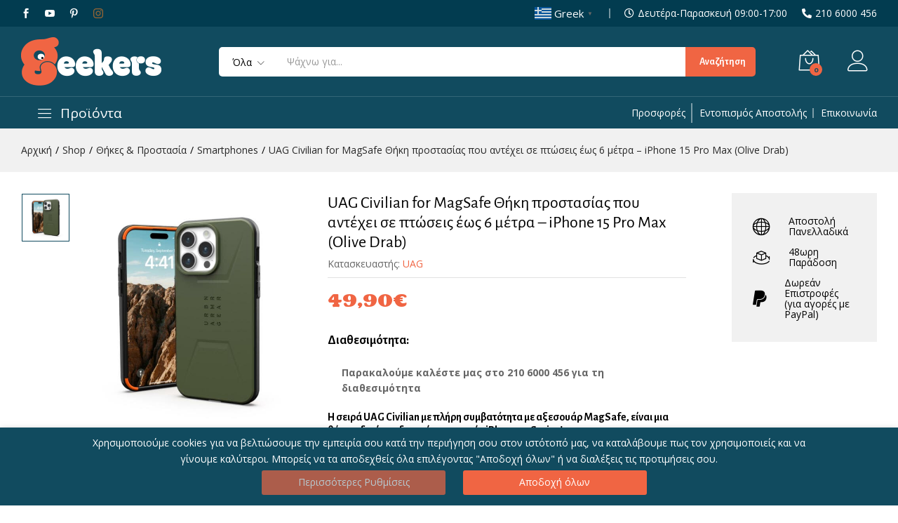

--- FILE ---
content_type: text/html; charset=UTF-8
request_url: https://geekers.gr/thikes-gia-smartphones/uag-civilian-for-magsafe-iphone-15-pro-max-case-olive-drab/
body_size: 38653
content:
<!-- This page is cached by the Hummingbird Performance plugin v3.18.1 - https://wordpress.org/plugins/hummingbird-performance/. --><!DOCTYPE html>
<html lang="el" prefix="og: https://ogp.me/ns#">
<head>
	<meta charset="UTF-8">
	<meta name="viewport" content="width=device-width, initial-scale=1">
	<meta name="google-site-verification" content="WbDj1_hahJpOznCIIFMK-F_q6r4K0YYf937kCoeGDrw" />
	<link rel="pingback" href="https://geekers.gr/xmlrpc.php">

	<!-- Global site tag (gtag.js) - Google Ads: 657865562 -->
	<script async src="https://www.googletagmanager.com/gtag/js?id=AW-657865562"></script>
	<script> window.dataLayer = window.dataLayer || []; function gtag(){dataLayer.push(arguments);} gtag('js', new Date()); gtag('config', 'AW-657865562'); </script> 

		<link rel="preload" href="https://geekers.gr/wp-content/themes/martfury/fonts/linearicons.woff2" as="font" type="font/woff2" crossorigin>
	<link rel="preload" href="https://geekers.gr/wp-content/themes/martfury/fonts/eleganticons.woff2" as="font" type="font/woff2" crossorigin>
	<link rel="preload" href="https://geekers.gr/wp-content/themes/martfury/fonts/ionicons.woff2" as="font" type="font/woff2" crossorigin>
	
<!-- Google Tag Manager for WordPress by gtm4wp.com -->
<script data-cfasync="false" data-pagespeed-no-defer>
	var gtm4wp_datalayer_name = "dataLayer";
	var dataLayer = dataLayer || [];
	const gtm4wp_use_sku_instead = 1;
	const gtm4wp_currency = 'EUR';
	const gtm4wp_product_per_impression = 0;
	const gtm4wp_clear_ecommerce = false;
	const gtm4wp_datalayer_max_timeout = 2000;
</script>
<!-- End Google Tag Manager for WordPress by gtm4wp.com --><script>window._wca = window._wca || [];</script>

<!-- Search Engine Optimization by Rank Math - https://rankmath.com/ -->
<title>UAG Civilian for MagSafe Θήκη προστασίας που αντέχει σε πτώσεις έως 6 μέτρα – iPhone 15 Pro Max (Olive Drab) &bull; Geekers</title>
<meta name="description" content="Η σειρά UAG Civilian με πλήρη συμβατότητα με αξεσουάρ MagSafe, είναι μια θήκη ειδικά σχεδιασμένη για το νέο iPhone 15 Series!"/>
<meta name="robots" content="follow, index, max-snippet:-1, max-video-preview:-1, max-image-preview:large"/>
<link rel="canonical" href="https://geekers.gr/thikes-gia-smartphones/uag-civilian-for-magsafe-iphone-15-pro-max-case-olive-drab/" />
<meta property="og:locale" content="el_GR" />
<meta property="og:type" content="product" />
<meta property="og:title" content="UAG Civilian for MagSafe Θήκη προστασίας που αντέχει σε πτώσεις έως 6 μέτρα – iPhone 15 Pro Max (Olive Drab) &bull; Geekers" />
<meta property="og:description" content="Η σειρά UAG Civilian με πλήρη συμβατότητα με αξεσουάρ MagSafe, είναι μια θήκη ειδικά σχεδιασμένη για το νέο iPhone 15 Series!" />
<meta property="og:url" content="https://geekers.gr/thikes-gia-smartphones/uag-civilian-for-magsafe-iphone-15-pro-max-case-olive-drab/" />
<meta property="og:site_name" content="Geekers" />
<meta property="og:updated_time" content="2025-07-09T11:34:55+03:00" />
<meta property="fb:app_id" content="573766556783119" />
<meta property="og:image" content="https://geekers.gr/wp-content/uploads/2023/10/2dff13df-d2ac-487e-be07-279b30342f6c_V-1024x1024.jpg" />
<meta property="og:image:secure_url" content="https://geekers.gr/wp-content/uploads/2023/10/2dff13df-d2ac-487e-be07-279b30342f6c_V-1024x1024.jpg" />
<meta property="og:image:width" content="840" />
<meta property="og:image:height" content="840" />
<meta property="og:image:alt" content="θήκη προστασίας" />
<meta property="og:image:type" content="image/jpeg" />
<meta property="product:brand" content="UAG" />
<meta property="product:price:amount" content="49.90" />
<meta property="product:price:currency" content="EUR" />
<meta name="twitter:card" content="summary_large_image" />
<meta name="twitter:title" content="UAG Civilian for MagSafe Θήκη προστασίας που αντέχει σε πτώσεις έως 6 μέτρα – iPhone 15 Pro Max (Olive Drab) &bull; Geekers" />
<meta name="twitter:description" content="Η σειρά UAG Civilian με πλήρη συμβατότητα με αξεσουάρ MagSafe, είναι μια θήκη ειδικά σχεδιασμένη για το νέο iPhone 15 Series!" />
<meta name="twitter:creator" content="@sales" />
<meta name="twitter:image" content="https://geekers.gr/wp-content/uploads/2023/10/2dff13df-d2ac-487e-be07-279b30342f6c_V-1024x1024.jpg" />
<meta name="twitter:label1" content="Price" />
<meta name="twitter:data1" content="49,90&euro;" />
<meta name="twitter:label2" content="Availability" />
<meta name="twitter:data2" content="Διαθέσιμο από 1 έως 3 ημέρες" />
<script type="application/ld+json" class="rank-math-schema">{"@context":"https://schema.org","@graph":[{"@type":"Place","@id":"https://geekers.gr/#place","address":{"@type":"PostalAddress","streetAddress":"Leoforos Mesogeion 507","addressLocality":"Agia Paraskevi","addressRegion":"Attica","postalCode":"15343","addressCountry":"Greece"}},{"@type":["ElectronicsStore","Organization"],"@id":"https://geekers.gr/#organization","name":"Geekers","url":"https://geekers.gr","sameAs":["https://www.facebook.com/geekers.gr"],"email":"social@geekers.gr","address":{"@type":"PostalAddress","streetAddress":"Leoforos Mesogeion 507","addressLocality":"Agia Paraskevi","addressRegion":"Attica","postalCode":"15343","addressCountry":"Greece"},"logo":{"@type":"ImageObject","@id":"https://geekers.gr/#logo","url":"https://geekers.gr/wp-content/uploads/2019/10/logo-small.png","contentUrl":"https://geekers.gr/wp-content/uploads/2019/10/logo-small.png","caption":"Geekers","inLanguage":"el","width":"160","height":"55"},"priceRange":"$$","openingHours":["Monday,Tuesday,Wednesday,Thursday,Friday,Saturday 09:00-18:00"],"location":{"@id":"https://geekers.gr/#place"},"image":{"@id":"https://geekers.gr/#logo"},"telephone":"210 6000 456"},{"@type":"WebSite","@id":"https://geekers.gr/#website","url":"https://geekers.gr","name":"Geekers","publisher":{"@id":"https://geekers.gr/#organization"},"inLanguage":"el"},{"@type":"ImageObject","@id":"https://geekers.gr/wp-content/uploads/2023/10/2dff13df-d2ac-487e-be07-279b30342f6c_V-original.jpg","url":"https://geekers.gr/wp-content/uploads/2023/10/2dff13df-d2ac-487e-be07-279b30342f6c_V-original.jpg","width":"3000","height":"3000","inLanguage":"el"},{"@type":"ItemPage","@id":"https://geekers.gr/thikes-gia-smartphones/uag-civilian-for-magsafe-iphone-15-pro-max-case-olive-drab/#webpage","url":"https://geekers.gr/thikes-gia-smartphones/uag-civilian-for-magsafe-iphone-15-pro-max-case-olive-drab/","name":"UAG Civilian for MagSafe \u0398\u03ae\u03ba\u03b7 \u03c0\u03c1\u03bf\u03c3\u03c4\u03b1\u03c3\u03af\u03b1\u03c2 \u03c0\u03bf\u03c5 \u03b1\u03bd\u03c4\u03ad\u03c7\u03b5\u03b9 \u03c3\u03b5 \u03c0\u03c4\u03ce\u03c3\u03b5\u03b9\u03c2 \u03ad\u03c9\u03c2 6 \u03bc\u03ad\u03c4\u03c1\u03b1 \u2013 iPhone 15 Pro Max (Olive Drab) &bull; Geekers","datePublished":"2023-10-04T13:23:59+03:00","dateModified":"2025-07-09T11:34:55+03:00","isPartOf":{"@id":"https://geekers.gr/#website"},"primaryImageOfPage":{"@id":"https://geekers.gr/wp-content/uploads/2023/10/2dff13df-d2ac-487e-be07-279b30342f6c_V-original.jpg"},"inLanguage":"el"},{"@type":"Product","brand":{"@type":"Brand","name":"UAG"},"name":"UAG Civilian for MagSafe \u0398\u03ae\u03ba\u03b7 \u03c0\u03c1\u03bf\u03c3\u03c4\u03b1\u03c3\u03af\u03b1\u03c2 \u03c0\u03bf\u03c5 \u03b1\u03bd\u03c4\u03ad\u03c7\u03b5\u03b9 \u03c3\u03b5 \u03c0\u03c4\u03ce\u03c3\u03b5\u03b9\u03c2 \u03ad\u03c9\u03c2 6 \u03bc\u03ad\u03c4\u03c1\u03b1 \u2013 iPhone 15 Pro Max (Olive Drab) &bull; Geekers","description":"\u0397 \u03c3\u03b5\u03b9\u03c1\u03ac UAG Civilian \u03bc\u03b5 \u03c0\u03bb\u03ae\u03c1\u03b7 \u03c3\u03c5\u03bc\u03b2\u03b1\u03c4\u03cc\u03c4\u03b7\u03c4\u03b1 \u03bc\u03b5 \u03b1\u03be\u03b5\u03c3\u03bf\u03c5\u03ac\u03c1 MagSafe, \u03b5\u03af\u03bd\u03b1\u03b9 \u03bc\u03b9\u03b1 \u03b8\u03ae\u03ba\u03b7 \u03b5\u03b9\u03b4\u03b9\u03ba\u03ac \u03c3\u03c7\u03b5\u03b4\u03b9\u03b1\u03c3\u03bc\u03ad\u03bd\u03b7 \u03b3\u03b9\u03b1 \u03c4\u03bf \u03bd\u03ad\u03bf iPhone 15 Series!","sku":"114295117272","category":"\u0398\u03ae\u03ba\u03b5\u03c2 &amp; \u03a0\u03c1\u03bf\u03c3\u03c4\u03b1\u03c3\u03af\u03b1 &gt; Smartphones","mainEntityOfPage":{"@id":"https://geekers.gr/thikes-gia-smartphones/uag-civilian-for-magsafe-iphone-15-pro-max-case-olive-drab/#webpage"},"weight":{"@type":"QuantitativeValue","unitCode":"GRM","value":"150"},"image":[{"@type":"ImageObject","url":"https://geekers.gr/wp-content/uploads/2023/10/2dff13df-d2ac-487e-be07-279b30342f6c_V-original.jpg","height":"3000","width":"3000"},{"@type":"ImageObject","url":"https://geekers.gr/wp-content/uploads/2023/10/114295117272_2-original.jpg","height":"3000","width":"3000"},{"@type":"ImageObject","url":"https://geekers.gr/wp-content/uploads/2023/10/114295117272_3-original.jpg","height":"3000","width":"3000"},{"@type":"ImageObject","url":"https://geekers.gr/wp-content/uploads/2023/10/114295117272_4-original.jpg","height":"3000","width":"3000"},{"@type":"ImageObject","url":"https://geekers.gr/wp-content/uploads/2023/10/114295117272_5-original.jpg","height":"3000","width":"3000"},{"@type":"ImageObject","url":"https://geekers.gr/wp-content/uploads/2023/10/114295117272_6-original.jpg","height":"3000","width":"3000"},{"@type":"ImageObject","url":"https://geekers.gr/wp-content/uploads/2023/10/114295117272_7-original.jpg","height":"3000","width":"3000"},{"@type":"ImageObject","url":"https://geekers.gr/wp-content/uploads/2023/10/114295117272_8-original.jpg","height":"3000","width":"3000"},{"@type":"ImageObject","url":"https://geekers.gr/wp-content/uploads/2023/10/114295117272_9-original.jpg","height":"3000","width":"3000"},{"@type":"ImageObject","url":"https://geekers.gr/wp-content/uploads/2023/10/114295117272_10-original.jpg","height":"3000","width":"3000"},{"@type":"ImageObject","url":"https://geekers.gr/wp-content/uploads/2023/10/114295117272_11-original.jpg","height":"3000","width":"3000"},{"@type":"ImageObject","url":"https://geekers.gr/wp-content/uploads/2023/10/114295117272_12-original.jpg","height":"3000","width":"3000"},{"@type":"ImageObject","url":"https://geekers.gr/wp-content/uploads/2023/10/114295117272_13-original.jpg","height":"3000","width":"3000"},{"@type":"ImageObject","url":"https://geekers.gr/wp-content/uploads/2023/10/114295117272_14-original.jpg","height":"3000","width":"3000"},{"@type":"ImageObject","url":"https://geekers.gr/wp-content/uploads/2023/10/114295117272_15-original.jpg","height":"3000","width":"3000"},{"@type":"ImageObject","url":"https://geekers.gr/wp-content/uploads/2023/10/114295117272_16-original.jpg","height":"3000","width":"3000"}],"offers":{"@type":"Offer","price":"49.90","priceCurrency":"EUR","priceValidUntil":"2026-12-31","availability":"https://schema.org/OutOfStock","itemCondition":"NewCondition","url":"https://geekers.gr/thikes-gia-smartphones/uag-civilian-for-magsafe-iphone-15-pro-max-case-olive-drab/","seller":{"@type":"Organization","@id":"https://geekers.gr/","name":"Geekers","url":"https://geekers.gr","logo":"https://geekers.gr/wp-content/uploads/2019/10/logo-small.png"},"priceSpecification":{"price":"49.90","priceCurrency":"EUR","valueAddedTaxIncluded":"true"}},"color":"Army Green, \u039c\u03b1\u03cd\u03c1\u03bf, \u03a0\u03bf\u03c1\u03c4\u03bf\u03ba\u03b1\u03bb\u03af","additionalProperty":[{"@type":"PropertyValue","name":"pa_manufacturer","value":"U.A.G."},{"@type":"PropertyValue","name":"pa_product-type","value":"\u0398\u03ae\u03ba\u03b7 \u03a0\u03c1\u03bf\u03c3\u03c4\u03b1\u03c3\u03af\u03b1\u03c2"},{"@type":"PropertyValue","name":"pa_model","value":"iPhone 15 Pro Max"},{"@type":"PropertyValue","name":"antochi-se-ptoseis","value":"6 m"},{"@type":"PropertyValue","name":"pa_made-of","value":"\u0398\u03b5\u03c1\u03bc\u03bf\u03c0\u03bb\u03b1\u03c3\u03c4\u03b9\u03ba\u03ae \u03a0\u03bf\u03bb\u03cb\u03bf\u03c5\u03c1\u03b5\u03b8\u03ac\u03bd\u03b7 (TPU), \u03a0\u03bf\u03bb\u03c5\u03ba\u03b1\u03c1\u03b2\u03bf\u03bd\u03b9\u03ba\u03cc, \u03a3\u03b9\u03bb\u03b9\u03ba\u03cc\u03bd\u03b7"},{"@type":"PropertyValue","name":"varos","value":"82 \u03b3\u03c1\u03b1\u03bc\u03bc\u03ac\u03c1\u03b9\u03b1"},{"@type":"PropertyValue","name":"pa_brand","value":"Apple"}],"@id":"https://geekers.gr/thikes-gia-smartphones/uag-civilian-for-magsafe-iphone-15-pro-max-case-olive-drab/#richSnippet"}]}</script>
<!-- /Rank Math WordPress SEO plugin -->

<link rel='dns-prefetch' href='//cdnjs.cloudflare.com' />
<link rel='dns-prefetch' href='//stats.wp.com' />
<link rel='dns-prefetch' href='//capi-automation.s3.us-east-2.amazonaws.com' />
<link rel='dns-prefetch' href='//www.googletagmanager.com' />
<link rel="alternate" type="application/rss+xml" title="Ροή RSS &raquo; Geekers" href="https://geekers.gr/feed/" />
<link rel="alternate" type="application/rss+xml" title="Ροή Σχολίων &raquo; Geekers" href="https://geekers.gr/comments/feed/" />
<link rel="alternate" type="application/rss+xml" title="Ροή Σχολίων Geekers &raquo; UAG Civilian for MagSafe Θήκη προστασίας που αντέχει σε πτώσεις έως 6 μέτρα – iPhone 15 Pro Max (Olive Drab)" href="https://geekers.gr/thikes-gia-smartphones/uag-civilian-for-magsafe-iphone-15-pro-max-case-olive-drab/feed/" />
<link rel="alternate" title="oEmbed (JSON)" type="application/json+oembed" href="https://geekers.gr/wp-json/oembed/1.0/embed?url=https%3A%2F%2Fgeekers.gr%2Fthikes-gia-smartphones%2Fuag-civilian-for-magsafe-iphone-15-pro-max-case-olive-drab%2F" />
<link rel="alternate" title="oEmbed (XML)" type="text/xml+oembed" href="https://geekers.gr/wp-json/oembed/1.0/embed?url=https%3A%2F%2Fgeekers.gr%2Fthikes-gia-smartphones%2Fuag-civilian-for-magsafe-iphone-15-pro-max-case-olive-drab%2F&#038;format=xml" />
<style id='wp-img-auto-sizes-contain-inline-css' type='text/css'>
img:is([sizes=auto i],[sizes^="auto," i]){contain-intrinsic-size:3000px 1500px}
/*# sourceURL=wp-img-auto-sizes-contain-inline-css */
</style>
<style id='wp-emoji-styles-inline-css' type='text/css'>

	img.wp-smiley, img.emoji {
		display: inline !important;
		border: none !important;
		box-shadow: none !important;
		height: 1em !important;
		width: 1em !important;
		margin: 0 0.07em !important;
		vertical-align: -0.1em !important;
		background: none !important;
		padding: 0 !important;
	}
/*# sourceURL=wp-emoji-styles-inline-css */
</style>
<link rel='stylesheet' id='wp-block-library-css' href='https://geekers.gr/wp-includes/css/dist/block-library/style.min.css' type='text/css' media='all' />
<style id='wp-block-library-theme-inline-css' type='text/css'>
.wp-block-audio :where(figcaption){color:#555;font-size:13px;text-align:center}.is-dark-theme .wp-block-audio :where(figcaption){color:#ffffffa6}.wp-block-audio{margin:0 0 1em}.wp-block-code{border:1px solid #ccc;border-radius:4px;font-family:Menlo,Consolas,monaco,monospace;padding:.8em 1em}.wp-block-embed :where(figcaption){color:#555;font-size:13px;text-align:center}.is-dark-theme .wp-block-embed :where(figcaption){color:#ffffffa6}.wp-block-embed{margin:0 0 1em}.blocks-gallery-caption{color:#555;font-size:13px;text-align:center}.is-dark-theme .blocks-gallery-caption{color:#ffffffa6}:root :where(.wp-block-image figcaption){color:#555;font-size:13px;text-align:center}.is-dark-theme :root :where(.wp-block-image figcaption){color:#ffffffa6}.wp-block-image{margin:0 0 1em}.wp-block-pullquote{border-bottom:4px solid;border-top:4px solid;color:currentColor;margin-bottom:1.75em}.wp-block-pullquote :where(cite),.wp-block-pullquote :where(footer),.wp-block-pullquote__citation{color:currentColor;font-size:.8125em;font-style:normal;text-transform:uppercase}.wp-block-quote{border-left:.25em solid;margin:0 0 1.75em;padding-left:1em}.wp-block-quote cite,.wp-block-quote footer{color:currentColor;font-size:.8125em;font-style:normal;position:relative}.wp-block-quote:where(.has-text-align-right){border-left:none;border-right:.25em solid;padding-left:0;padding-right:1em}.wp-block-quote:where(.has-text-align-center){border:none;padding-left:0}.wp-block-quote.is-large,.wp-block-quote.is-style-large,.wp-block-quote:where(.is-style-plain){border:none}.wp-block-search .wp-block-search__label{font-weight:700}.wp-block-search__button{border:1px solid #ccc;padding:.375em .625em}:where(.wp-block-group.has-background){padding:1.25em 2.375em}.wp-block-separator.has-css-opacity{opacity:.4}.wp-block-separator{border:none;border-bottom:2px solid;margin-left:auto;margin-right:auto}.wp-block-separator.has-alpha-channel-opacity{opacity:1}.wp-block-separator:not(.is-style-wide):not(.is-style-dots){width:100px}.wp-block-separator.has-background:not(.is-style-dots){border-bottom:none;height:1px}.wp-block-separator.has-background:not(.is-style-wide):not(.is-style-dots){height:2px}.wp-block-table{margin:0 0 1em}.wp-block-table td,.wp-block-table th{word-break:normal}.wp-block-table :where(figcaption){color:#555;font-size:13px;text-align:center}.is-dark-theme .wp-block-table :where(figcaption){color:#ffffffa6}.wp-block-video :where(figcaption){color:#555;font-size:13px;text-align:center}.is-dark-theme .wp-block-video :where(figcaption){color:#ffffffa6}.wp-block-video{margin:0 0 1em}:root :where(.wp-block-template-part.has-background){margin-bottom:0;margin-top:0;padding:1.25em 2.375em}
/*# sourceURL=/wp-includes/css/dist/block-library/theme.min.css */
</style>
<style id='classic-theme-styles-inline-css' type='text/css'>
/*! This file is auto-generated */
.wp-block-button__link{color:#fff;background-color:#32373c;border-radius:9999px;box-shadow:none;text-decoration:none;padding:calc(.667em + 2px) calc(1.333em + 2px);font-size:1.125em}.wp-block-file__button{background:#32373c;color:#fff;text-decoration:none}
/*# sourceURL=/wp-includes/css/classic-themes.min.css */
</style>
<style id='global-styles-inline-css' type='text/css'>
:root{--wp--preset--aspect-ratio--square: 1;--wp--preset--aspect-ratio--4-3: 4/3;--wp--preset--aspect-ratio--3-4: 3/4;--wp--preset--aspect-ratio--3-2: 3/2;--wp--preset--aspect-ratio--2-3: 2/3;--wp--preset--aspect-ratio--16-9: 16/9;--wp--preset--aspect-ratio--9-16: 9/16;--wp--preset--color--black: #000000;--wp--preset--color--cyan-bluish-gray: #abb8c3;--wp--preset--color--white: #ffffff;--wp--preset--color--pale-pink: #f78da7;--wp--preset--color--vivid-red: #cf2e2e;--wp--preset--color--luminous-vivid-orange: #ff6900;--wp--preset--color--luminous-vivid-amber: #fcb900;--wp--preset--color--light-green-cyan: #7bdcb5;--wp--preset--color--vivid-green-cyan: #00d084;--wp--preset--color--pale-cyan-blue: #8ed1fc;--wp--preset--color--vivid-cyan-blue: #0693e3;--wp--preset--color--vivid-purple: #9b51e0;--wp--preset--gradient--vivid-cyan-blue-to-vivid-purple: linear-gradient(135deg,rgb(6,147,227) 0%,rgb(155,81,224) 100%);--wp--preset--gradient--light-green-cyan-to-vivid-green-cyan: linear-gradient(135deg,rgb(122,220,180) 0%,rgb(0,208,130) 100%);--wp--preset--gradient--luminous-vivid-amber-to-luminous-vivid-orange: linear-gradient(135deg,rgb(252,185,0) 0%,rgb(255,105,0) 100%);--wp--preset--gradient--luminous-vivid-orange-to-vivid-red: linear-gradient(135deg,rgb(255,105,0) 0%,rgb(207,46,46) 100%);--wp--preset--gradient--very-light-gray-to-cyan-bluish-gray: linear-gradient(135deg,rgb(238,238,238) 0%,rgb(169,184,195) 100%);--wp--preset--gradient--cool-to-warm-spectrum: linear-gradient(135deg,rgb(74,234,220) 0%,rgb(151,120,209) 20%,rgb(207,42,186) 40%,rgb(238,44,130) 60%,rgb(251,105,98) 80%,rgb(254,248,76) 100%);--wp--preset--gradient--blush-light-purple: linear-gradient(135deg,rgb(255,206,236) 0%,rgb(152,150,240) 100%);--wp--preset--gradient--blush-bordeaux: linear-gradient(135deg,rgb(254,205,165) 0%,rgb(254,45,45) 50%,rgb(107,0,62) 100%);--wp--preset--gradient--luminous-dusk: linear-gradient(135deg,rgb(255,203,112) 0%,rgb(199,81,192) 50%,rgb(65,88,208) 100%);--wp--preset--gradient--pale-ocean: linear-gradient(135deg,rgb(255,245,203) 0%,rgb(182,227,212) 50%,rgb(51,167,181) 100%);--wp--preset--gradient--electric-grass: linear-gradient(135deg,rgb(202,248,128) 0%,rgb(113,206,126) 100%);--wp--preset--gradient--midnight: linear-gradient(135deg,rgb(2,3,129) 0%,rgb(40,116,252) 100%);--wp--preset--font-size--small: 13px;--wp--preset--font-size--medium: 20px;--wp--preset--font-size--large: 36px;--wp--preset--font-size--x-large: 42px;--wp--preset--spacing--20: 0.44rem;--wp--preset--spacing--30: 0.67rem;--wp--preset--spacing--40: 1rem;--wp--preset--spacing--50: 1.5rem;--wp--preset--spacing--60: 2.25rem;--wp--preset--spacing--70: 3.38rem;--wp--preset--spacing--80: 5.06rem;--wp--preset--shadow--natural: 6px 6px 9px rgba(0, 0, 0, 0.2);--wp--preset--shadow--deep: 12px 12px 50px rgba(0, 0, 0, 0.4);--wp--preset--shadow--sharp: 6px 6px 0px rgba(0, 0, 0, 0.2);--wp--preset--shadow--outlined: 6px 6px 0px -3px rgb(255, 255, 255), 6px 6px rgb(0, 0, 0);--wp--preset--shadow--crisp: 6px 6px 0px rgb(0, 0, 0);}:where(.is-layout-flex){gap: 0.5em;}:where(.is-layout-grid){gap: 0.5em;}body .is-layout-flex{display: flex;}.is-layout-flex{flex-wrap: wrap;align-items: center;}.is-layout-flex > :is(*, div){margin: 0;}body .is-layout-grid{display: grid;}.is-layout-grid > :is(*, div){margin: 0;}:where(.wp-block-columns.is-layout-flex){gap: 2em;}:where(.wp-block-columns.is-layout-grid){gap: 2em;}:where(.wp-block-post-template.is-layout-flex){gap: 1.25em;}:where(.wp-block-post-template.is-layout-grid){gap: 1.25em;}.has-black-color{color: var(--wp--preset--color--black) !important;}.has-cyan-bluish-gray-color{color: var(--wp--preset--color--cyan-bluish-gray) !important;}.has-white-color{color: var(--wp--preset--color--white) !important;}.has-pale-pink-color{color: var(--wp--preset--color--pale-pink) !important;}.has-vivid-red-color{color: var(--wp--preset--color--vivid-red) !important;}.has-luminous-vivid-orange-color{color: var(--wp--preset--color--luminous-vivid-orange) !important;}.has-luminous-vivid-amber-color{color: var(--wp--preset--color--luminous-vivid-amber) !important;}.has-light-green-cyan-color{color: var(--wp--preset--color--light-green-cyan) !important;}.has-vivid-green-cyan-color{color: var(--wp--preset--color--vivid-green-cyan) !important;}.has-pale-cyan-blue-color{color: var(--wp--preset--color--pale-cyan-blue) !important;}.has-vivid-cyan-blue-color{color: var(--wp--preset--color--vivid-cyan-blue) !important;}.has-vivid-purple-color{color: var(--wp--preset--color--vivid-purple) !important;}.has-black-background-color{background-color: var(--wp--preset--color--black) !important;}.has-cyan-bluish-gray-background-color{background-color: var(--wp--preset--color--cyan-bluish-gray) !important;}.has-white-background-color{background-color: var(--wp--preset--color--white) !important;}.has-pale-pink-background-color{background-color: var(--wp--preset--color--pale-pink) !important;}.has-vivid-red-background-color{background-color: var(--wp--preset--color--vivid-red) !important;}.has-luminous-vivid-orange-background-color{background-color: var(--wp--preset--color--luminous-vivid-orange) !important;}.has-luminous-vivid-amber-background-color{background-color: var(--wp--preset--color--luminous-vivid-amber) !important;}.has-light-green-cyan-background-color{background-color: var(--wp--preset--color--light-green-cyan) !important;}.has-vivid-green-cyan-background-color{background-color: var(--wp--preset--color--vivid-green-cyan) !important;}.has-pale-cyan-blue-background-color{background-color: var(--wp--preset--color--pale-cyan-blue) !important;}.has-vivid-cyan-blue-background-color{background-color: var(--wp--preset--color--vivid-cyan-blue) !important;}.has-vivid-purple-background-color{background-color: var(--wp--preset--color--vivid-purple) !important;}.has-black-border-color{border-color: var(--wp--preset--color--black) !important;}.has-cyan-bluish-gray-border-color{border-color: var(--wp--preset--color--cyan-bluish-gray) !important;}.has-white-border-color{border-color: var(--wp--preset--color--white) !important;}.has-pale-pink-border-color{border-color: var(--wp--preset--color--pale-pink) !important;}.has-vivid-red-border-color{border-color: var(--wp--preset--color--vivid-red) !important;}.has-luminous-vivid-orange-border-color{border-color: var(--wp--preset--color--luminous-vivid-orange) !important;}.has-luminous-vivid-amber-border-color{border-color: var(--wp--preset--color--luminous-vivid-amber) !important;}.has-light-green-cyan-border-color{border-color: var(--wp--preset--color--light-green-cyan) !important;}.has-vivid-green-cyan-border-color{border-color: var(--wp--preset--color--vivid-green-cyan) !important;}.has-pale-cyan-blue-border-color{border-color: var(--wp--preset--color--pale-cyan-blue) !important;}.has-vivid-cyan-blue-border-color{border-color: var(--wp--preset--color--vivid-cyan-blue) !important;}.has-vivid-purple-border-color{border-color: var(--wp--preset--color--vivid-purple) !important;}.has-vivid-cyan-blue-to-vivid-purple-gradient-background{background: var(--wp--preset--gradient--vivid-cyan-blue-to-vivid-purple) !important;}.has-light-green-cyan-to-vivid-green-cyan-gradient-background{background: var(--wp--preset--gradient--light-green-cyan-to-vivid-green-cyan) !important;}.has-luminous-vivid-amber-to-luminous-vivid-orange-gradient-background{background: var(--wp--preset--gradient--luminous-vivid-amber-to-luminous-vivid-orange) !important;}.has-luminous-vivid-orange-to-vivid-red-gradient-background{background: var(--wp--preset--gradient--luminous-vivid-orange-to-vivid-red) !important;}.has-very-light-gray-to-cyan-bluish-gray-gradient-background{background: var(--wp--preset--gradient--very-light-gray-to-cyan-bluish-gray) !important;}.has-cool-to-warm-spectrum-gradient-background{background: var(--wp--preset--gradient--cool-to-warm-spectrum) !important;}.has-blush-light-purple-gradient-background{background: var(--wp--preset--gradient--blush-light-purple) !important;}.has-blush-bordeaux-gradient-background{background: var(--wp--preset--gradient--blush-bordeaux) !important;}.has-luminous-dusk-gradient-background{background: var(--wp--preset--gradient--luminous-dusk) !important;}.has-pale-ocean-gradient-background{background: var(--wp--preset--gradient--pale-ocean) !important;}.has-electric-grass-gradient-background{background: var(--wp--preset--gradient--electric-grass) !important;}.has-midnight-gradient-background{background: var(--wp--preset--gradient--midnight) !important;}.has-small-font-size{font-size: var(--wp--preset--font-size--small) !important;}.has-medium-font-size{font-size: var(--wp--preset--font-size--medium) !important;}.has-large-font-size{font-size: var(--wp--preset--font-size--large) !important;}.has-x-large-font-size{font-size: var(--wp--preset--font-size--x-large) !important;}
:where(.wp-block-post-template.is-layout-flex){gap: 1.25em;}:where(.wp-block-post-template.is-layout-grid){gap: 1.25em;}
:where(.wp-block-term-template.is-layout-flex){gap: 1.25em;}:where(.wp-block-term-template.is-layout-grid){gap: 1.25em;}
:where(.wp-block-columns.is-layout-flex){gap: 2em;}:where(.wp-block-columns.is-layout-grid){gap: 2em;}
:root :where(.wp-block-pullquote){font-size: 1.5em;line-height: 1.6;}
/*# sourceURL=global-styles-inline-css */
</style>
<link rel='stylesheet' id='contact-form-7-css' href='https://geekers.gr/wp-content/plugins/contact-form-7/includes/css/styles.css' type='text/css' media='all' />
<link rel='stylesheet' id='galaxy-stock-sync-css' href='https://geekers.gr/wp-content/plugins/galaxy-stock-sync/public/css/galaxy-stock-sync-public.css' type='text/css' media='all' />
<link rel='stylesheet' id='cookie-law-info-css' href='https://geekers.gr/wp-content/plugins/webtoffee-gdpr-cookie-consent/public/css/cookie-law-info-public.css' type='text/css' media='all' />
<link rel='stylesheet' id='cookie-law-info-gdpr-css' href='https://geekers.gr/wp-content/plugins/webtoffee-gdpr-cookie-consent/public/css/cookie-law-info-gdpr.css' type='text/css' media='all' />
<style id='cookie-law-info-gdpr-inline-css' type='text/css'>
.cli-modal-content, .cli-tab-content { background-color: #ffffff; }.cli-privacy-content-text, .cli-modal .cli-modal-dialog, .cli-tab-container p, a.cli-privacy-readmore { color: #000000; }.cli-tab-header { background-color: #f2f2f2; }.cli-tab-header, .cli-tab-header a.cli-nav-link,span.cli-necessary-caption,.cli-switch .cli-slider:after { color: #000000; }.cli-switch .cli-slider:before { background-color: #ffffff; }.cli-switch input:checked + .cli-slider:before { background-color: #ffffff; }.cli-switch .cli-slider { background-color: #e3e1e8; }.cli-switch input:checked + .cli-slider { background-color: #28a745; }.cli-modal-close svg { fill: #000000; }.cli-tab-footer .wt-cli-privacy-accept-all-btn { background-color: #00acad; color: #ffffff}.cli-tab-footer .wt-cli-privacy-accept-btn { background-color: #00acad; color: #ffffff}.cli-tab-header a:before{ border-right: 1px solid #000000; border-bottom: 1px solid #000000; }
/*# sourceURL=cookie-law-info-gdpr-inline-css */
</style>
<link rel='stylesheet' id='woocommerce-general-css' href='https://geekers.gr/wp-content/plugins/woocommerce/assets/css/woocommerce.css' type='text/css' media='all' />
<style id='woocommerce-inline-inline-css' type='text/css'>
.woocommerce form .form-row .required { visibility: visible; }
/*# sourceURL=woocommerce-inline-inline-css */
</style>
<link rel='stylesheet' id='brands-styles-css' href='https://geekers.gr/wp-content/plugins/woocommerce/assets/css/brands.css' type='text/css' media='all' />
<link rel='stylesheet' id='parent-style-css' href='https://geekers.gr/wp-content/themes/martfury/style.css' type='text/css' media='all' />
<link rel='stylesheet' id='font-awesome-cdn-css' href='https://cdnjs.cloudflare.com/ajax/libs/font-awesome/5.11.2/css/all.css' type='text/css' media='all' />
<link rel='stylesheet' id='jquery-ui-css' href='https://cdnjs.cloudflare.com/ajax/libs/jqueryui/1.12.1/jquery-ui.min.css' type='text/css' media='all' />
<link rel='stylesheet' id='child-style-css' href='https://geekers.gr/wp-content/themes/custom%20child%20theme/style.css' type='text/css' media='all' />
<link rel='stylesheet' id='linearicons-css' href='https://geekers.gr/wp-content/themes/martfury/css/linearicons.min.css' type='text/css' media='all' />
<link rel='stylesheet' id='ionicons-css' href='https://geekers.gr/wp-content/themes/martfury/css/ionicons.min.css' type='text/css' media='all' />
<link rel='stylesheet' id='eleganticons-css' href='https://geekers.gr/wp-content/themes/martfury/css/eleganticons.min.css' type='text/css' media='all' />
<link rel='stylesheet' id='font-awesome-css' href='https://geekers.gr/wp-content/plugins/elementor/assets/lib/font-awesome/css/font-awesome.min.css' type='text/css' media='all' />
<link rel='stylesheet' id='bootstrap-css' href='https://geekers.gr/wp-content/themes/martfury/css/bootstrap.min.css' type='text/css' media='all' />
<link rel='stylesheet' id='martfury-css' href='https://geekers.gr/wp-content/themes/martfury/style.css' type='text/css' media='all' />
<style id='martfury-inline-css' type='text/css'>
.site-header .logo img  {width:200px; }	/* Color Scheme */

	/* Color */

	body {
		--mf-primary-color: #114b5f;
		--mf-background-primary-color: #114b5f;
		--mf-border-primary-color: #114b5f;
	}

	.widget_shopping_cart_content .woocommerce-mini-cart__buttons .checkout,
	 .header-layout-4 .topbar:not(.header-bar),
	 .header-layout-3 .topbar:not(.header-bar){
		background-color: #023c50;
	}

body{font-family: "Open Sans";font-weight: 300;}h1{font-family: "Alegreya Sans";font-weight: 500;letter-spacing: 0px;}.entry-content h2, .woocommerce div.product .woocommerce-tabs .panel h2{font-family: "Alegreya Sans";font-weight: 500;letter-spacing: 0px;}h3{font-family: "Alegreya Sans";font-weight: 500;letter-spacing: 0px;}.entry-content h4, .woocommerce div.product .woocommerce-tabs .panel h4{font-family: "Alegreya Sans";font-weight: 500;letter-spacing: 0px;}.entry-content h5, .woocommerce div.product .woocommerce-tabs .panel h5{font-family: "Fira Sans Condensed";font-weight: 500;letter-spacing: 0px;}.entry-content h6, .woocommerce div.product .woocommerce-tabs .panel h6{font-family: "Alegreya Sans";font-weight: 500;letter-spacing: 0px;}.site-header .primary-nav > ul > li > a, .site-header .products-cats-menu .menu > li > a{font-family: "Alegreya Sans";font-size: 15px;font-weight: 300;}.site-header .menu .is-mega-menu .dropdown-submenu .menu-item-mega > a{font-family: "Alegreya Sans";font-weight: 400;}.site-header .menu li li a{font-family: "Alegreya Sans";font-weight: 400;}.site-footer{font-family: "Alegreya Sans";font-weight: 400;}.site-footer .footer-widgets .widget .widget-title{font-family: "Alegreya Sans";font-weight: 400;}	h1{font-family:Alegreya Sans, Arial, sans-serif}h1.vc_custom_heading{font-weight:500}	h2{font-family:Alegreya Sans, Arial, sans-serif}h2.vc_custom_heading{font-weight:500}	h3{font-family:Alegreya Sans, Arial, sans-serif}h3.vc_custom_heading{font-weight:500}	h4{font-family:Alegreya Sans, Arial, sans-serif}h4.vc_custom_heading{font-weight:500}	h5{font-family:Fira Sans Condensed, Arial, sans-serif}h5.vc_custom_heading{font-weight:500}	h6{font-family:Alegreya Sans, Arial, sans-serif}h6.vc_custom_heading{font-weight:500}.woocommerce .ribbons .ribbon.onsale {background-color:#f06543}.site-footer .footer-layout {background-color:#023c50}.site-footer .footer-newsletter, .site-footer .footer-info, .site-footer .footer-widgets, .site-footer .footer-links {border-color:#ffffff}.site-footer .footer-info .info-item-sep:after {background-color:#ffffff}.site-footer h1, .site-footer h2, .site-footer h3, .site-footer h4, .site-footer h5, .site-footer h6, .site-footer .widget .widget-title {color:#f06543}.site-footer, .site-footer .footer-widgets .widget ul li a, .site-footer .footer-copyright,.site-footer .footer-links .widget_nav_menu ul li a, .site-footer .footer-payments .text {color:#ffffff}.site-footer .footer-widgets .widget ul li a:hover,.site-footer .footer-links .widget_nav_menu ul li a:hover {color:#e8e8e8}.site-footer .footer-widgets .widget ul li a:before, .site-footer .footer-links .widget_nav_menu ul li a:before{background-color:#e8e8e8}
/*# sourceURL=martfury-inline-css */
</style>
<link rel='stylesheet' id='photoswipe-css' href='https://geekers.gr/wp-content/plugins/woocommerce/assets/css/photoswipe/photoswipe.min.css' type='text/css' media='all' />
<link rel='stylesheet' id='photoswipe-default-skin-css' href='https://geekers.gr/wp-content/plugins/woocommerce/assets/css/photoswipe/default-skin/default-skin.min.css' type='text/css' media='all' />
<link rel='stylesheet' id='martfury-product-bought-together-css' href='https://geekers.gr/wp-content/themes/martfury/inc/modules/product-bought-together/assets/product-bought-together.css' type='text/css' media='all' />
<link rel='stylesheet' id='cwginstock_frontend_css-css' href='https://geekers.gr/wp-content/plugins/back-in-stock-notifier-for-woocommerce/assets/css/frontend.min.css' type='text/css' media='' />
<link rel='stylesheet' id='cwginstock_bootstrap-css' href='https://geekers.gr/wp-content/plugins/back-in-stock-notifier-for-woocommerce/assets/css/bootstrap.min.css' type='text/css' media='' />
<script type="text/template" id="tmpl-variation-template">
	<div class="woocommerce-variation-description">{{{ data.variation.variation_description }}}</div>
	<div class="woocommerce-variation-price">{{{ data.variation.price_html }}}</div>
	<div class="woocommerce-variation-availability">{{{ data.variation.availability_html }}}</div>
</script>
<script type="text/template" id="tmpl-unavailable-variation-template">
	<p role="alert">Λυπούμαστε, αυτό το προϊόν δεν είναι διαθέσιμο. Παρακαλούμε, επιλέξτε έναν διαφορετικό συνδυασμό.</p>
</script>
            <script>
                // Moosend Tracking and Forms library
                !function (t, n, e, o, a) {
                    function d(t) {
                        var n = ~~(Date.now() / 3e5), o = document.createElement(e);
                        o.async = !0, o.src = t + "?ts=" + n;
                        var a = document.getElementsByTagName(e)[0];
                        a.parentNode.insertBefore(o, a)
                    }

                    t.MooTrackerObject = a, t[a] = t[a] || function () {
                        return t[a].q ? void t[a].q.push(arguments) : void (t[a].q = [arguments])
                    }, window.attachEvent ? window.attachEvent("onload", d.bind(this, o)) : window.addEventListener("load", d.bind(this, o), !1)
                }(window, document, "script", "//cdn.stat-track.com/statics/moosend-tracking.min.js", "mootrack");
                mootrack('setCookieNames', { userIdName: 'MOOSEND_USER_ID' });
                mootrack('init', 'bad938707f6147febbb9e0740fed3f29');
            </script>
            <script type="text/javascript" src="https://geekers.gr/wp-includes/js/jquery/jquery.min.js" id="jquery-core-js"></script>
<script type="text/javascript" src="https://geekers.gr/wp-includes/js/jquery/jquery-migrate.min.js" id="jquery-migrate-js"></script>
<script type="text/javascript" src="https://geekers.gr/wp-content/plugins/galaxy-stock-sync/public/js/galaxy-stock-sync-public.js" id="galaxy-stock-sync-js"></script>
<script type="text/javascript" id="cookie-law-info-js-extra">
/* <![CDATA[ */
var Cli_Data = {"nn_cookie_ids":["yith_wcwl_session_de4cd5d4a17fa5d1283f6b7e52d5e3ea","stick","NID","tk_qs","YTC","tk_or","tk_r3d","tk_lr","_ga","_gid","_gat_gtag_UA_152092829_1","_fbp","fr","woocommerce_recently_viewed","VISITOR_INFO1_LIVE","YSC","GPS","IDE","__cfduid","tk_ai","test_cookie"],"non_necessary_cookies":{"necessary":["__cfduid"],"non-necessary":["test_cookie"],"uncategorized":["stick","tk_qs","YTC","woocommerce_recently_viewed","tk_ai"],"advertisement":["NID","_fbp","fr","VISITOR_INFO1_LIVE","IDE"],"performance":["YSC"],"analytics":["tk_or","tk_r3d","tk_lr","_ga","_gid","_gat_gtag_UA_152092829_1","GPS"]},"cookielist":{"necessary":{"id":829,"status":true,"title":"\u0391\u03c0\u03b1\u03c1\u03b1\u03af\u03c4\u03b7\u03c4\u03b1","strict":true,"default_state":false,"ccpa_optout":false,"loadonstart":false},"non-necessary":{"id":830,"status":true,"title":"\u03a0\u03c1\u03bf\u03b1\u03b9\u03c1\u03b5\u03c4\u03b9\u03ba\u03ac","strict":false,"default_state":false,"ccpa_optout":false,"loadonstart":false},"uncategorized":{"id":831,"status":true,"title":"\u0393\u03b5\u03bd\u03b9\u03ba\u03ac","strict":false,"default_state":false,"ccpa_optout":false,"loadonstart":false},"advertisement":{"id":832,"status":true,"title":"\u0394\u03b9\u03b1\u03c6\u03ae\u03bc\u03b9\u03c3\u03b7\u03c2","strict":false,"default_state":false,"ccpa_optout":false,"loadonstart":false},"performance":{"id":833,"status":true,"title":"\u0391\u03c0\u03cc\u03b4\u03bf\u03c3\u03b7\u03c2","strict":false,"default_state":false,"ccpa_optout":false,"loadonstart":false},"analytics":{"id":834,"status":true,"title":"Analytics","strict":false,"default_state":true,"ccpa_optout":false,"loadonstart":false}},"ajax_url":"https://geekers.gr/wp-admin/admin-ajax.php","current_lang":"el","security":"9705238103","eu_countries":["GB"],"geoIP":"disabled","use_custom_geolocation_api":"","custom_geolocation_api":"https://geoip.cookieyes.com/geoip/checker/result.php","consentVersion":"1","strictlyEnabled":["necessary","obligatoire"],"cookieDomain":"","privacy_length":"250","ccpaEnabled":"","ccpaRegionBased":"","ccpaBarEnabled":"","ccpaType":"gdpr","triggerDomRefresh":""};
var log_object = {"ajax_url":"https://geekers.gr/wp-admin/admin-ajax.php"};
//# sourceURL=cookie-law-info-js-extra
/* ]]> */
</script>
<script type="text/javascript" src="https://geekers.gr/wp-content/plugins/webtoffee-gdpr-cookie-consent/public/js/cookie-law-info-public.js" id="cookie-law-info-js"></script>
<script type="text/javascript" src="https://geekers.gr/wp-content/plugins/woocommerce/assets/js/jquery-blockui/jquery.blockUI.min.js" id="wc-jquery-blockui-js" data-wp-strategy="defer"></script>
<script type="text/javascript" id="wc-add-to-cart-js-extra">
/* <![CDATA[ */
var wc_add_to_cart_params = {"ajax_url":"/wp-admin/admin-ajax.php","wc_ajax_url":"/?wc-ajax=%%endpoint%%","i18n_view_cart":"\u039a\u03b1\u03bb\u03ac\u03b8\u03b9","cart_url":"https://geekers.gr/cart/","is_cart":"","cart_redirect_after_add":"no"};
//# sourceURL=wc-add-to-cart-js-extra
/* ]]> */
</script>
<script type="text/javascript" src="https://geekers.gr/wp-content/plugins/woocommerce/assets/js/frontend/add-to-cart.min.js" id="wc-add-to-cart-js" defer="defer" data-wp-strategy="defer"></script>
<script type="text/javascript" src="https://geekers.gr/wp-content/plugins/woocommerce/assets/js/zoom/jquery.zoom.min.js" id="wc-zoom-js" defer="defer" data-wp-strategy="defer"></script>
<script type="text/javascript" src="https://geekers.gr/wp-content/plugins/woocommerce/assets/js/flexslider/jquery.flexslider.min.js" id="wc-flexslider-js" defer="defer" data-wp-strategy="defer"></script>
<script type="text/javascript" id="wc-single-product-js-extra">
/* <![CDATA[ */
var wc_single_product_params = {"i18n_required_rating_text":"\u03a0\u03b1\u03c1\u03b1\u03ba\u03b1\u03bb\u03bf\u03cd\u03bc\u03b5, \u03b5\u03c0\u03b9\u03bb\u03ad\u03be\u03c4\u03b5 \u03bc\u03af\u03b1 \u03b2\u03b1\u03b8\u03bc\u03bf\u03bb\u03bf\u03b3\u03af\u03b1","i18n_rating_options":["1 \u03b1\u03c0\u03cc 5 \u03b1\u03c3\u03c4\u03ad\u03c1\u03b9\u03b1","2 \u03b1\u03c0\u03cc 5 \u03b1\u03c3\u03c4\u03ad\u03c1\u03b9\u03b1","3 \u03b1\u03c0\u03cc 5 \u03b1\u03c3\u03c4\u03ad\u03c1\u03b9\u03b1","4 \u03b1\u03c0\u03cc 5 \u03b1\u03c3\u03c4\u03ad\u03c1\u03b9\u03b1","5 \u03b1\u03c0\u03cc 5 \u03b1\u03c3\u03c4\u03ad\u03c1\u03b9\u03b1"],"i18n_product_gallery_trigger_text":"View full-screen image gallery","review_rating_required":"yes","flexslider":{"rtl":false,"animation":"slide","smoothHeight":true,"directionNav":false,"controlNav":"thumbnails","slideshow":false,"animationSpeed":500,"animationLoop":false,"allowOneSlide":false},"zoom_enabled":"1","zoom_options":[],"photoswipe_enabled":"","photoswipe_options":{"shareEl":false,"closeOnScroll":false,"history":false,"hideAnimationDuration":0,"showAnimationDuration":0},"flexslider_enabled":"1"};
//# sourceURL=wc-single-product-js-extra
/* ]]> */
</script>
<script type="text/javascript" src="https://geekers.gr/wp-content/plugins/woocommerce/assets/js/frontend/single-product.min.js" id="wc-single-product-js" defer="defer" data-wp-strategy="defer"></script>
<script type="text/javascript" src="https://geekers.gr/wp-content/plugins/woocommerce/assets/js/js-cookie/js.cookie.min.js" id="wc-js-cookie-js" defer="defer" data-wp-strategy="defer"></script>
<script type="text/javascript" id="woocommerce-js-extra">
/* <![CDATA[ */
var woocommerce_params = {"ajax_url":"/wp-admin/admin-ajax.php","wc_ajax_url":"/?wc-ajax=%%endpoint%%","i18n_password_show":"\u0395\u03bc\u03c6\u03ac\u03bd\u03b9\u03c3\u03b7 \u03c3\u03c5\u03bd\u03b8\u03b7\u03bc\u03b1\u03c4\u03b9\u03ba\u03bf\u03cd","i18n_password_hide":"\u0391\u03c0\u03cc\u03ba\u03c1\u03c5\u03c8\u03b7 \u03c3\u03c5\u03bd\u03b8\u03b7\u03bc\u03b1\u03c4\u03b9\u03ba\u03bf\u03cd"};
//# sourceURL=woocommerce-js-extra
/* ]]> */
</script>
<script type="text/javascript" src="https://geekers.gr/wp-content/plugins/woocommerce/assets/js/frontend/woocommerce.min.js" id="woocommerce-js" defer="defer" data-wp-strategy="defer"></script>
<script type="text/javascript" src="https://geekers.gr/wp-content/themes/custom%20child%20theme/js/custom.js" id="custom-script-js"></script>
<script type="text/javascript" src="https://geekers.gr/wp-content/themes/custom%20child%20theme/js/check_checkout.js" id="checkout-script-js"></script>
<script type="text/javascript" src="https://cdnjs.cloudflare.com/ajax/libs/jqueryui/1.12.1/jquery-ui.min.js" id="jquery-ui-js-js"></script>
<script type="text/javascript" src="https://geekers.gr/wp-includes/js/underscore.min.js" id="underscore-js"></script>
<script type="text/javascript" id="wp-util-js-extra">
/* <![CDATA[ */
var _wpUtilSettings = {"ajax":{"url":"/wp-admin/admin-ajax.php"}};
//# sourceURL=wp-util-js-extra
/* ]]> */
</script>
<script type="text/javascript" src="https://geekers.gr/wp-includes/js/wp-util.min.js" id="wp-util-js"></script>
<script type="text/javascript" id="wc-add-to-cart-variation-js-extra">
/* <![CDATA[ */
var wc_add_to_cart_variation_params = {"wc_ajax_url":"/?wc-ajax=%%endpoint%%","i18n_no_matching_variations_text":"\u039b\u03c5\u03c0\u03bf\u03cd\u03bc\u03b1\u03c3\u03c4\u03b5, \u03ba\u03b1\u03bd\u03ad\u03bd\u03b1 \u03c0\u03c1\u03bf\u03ca\u03cc\u03bd \u03b4\u03b5\u03bd \u03c4\u03b1\u03af\u03c1\u03b9\u03b1\u03be\u03b5 \u03bc\u03b5 \u03c4\u03b7\u03bd \u03b5\u03c0\u03b9\u03bb\u03bf\u03b3\u03ae \u03c3\u03b1\u03c2. \u03a0\u03b1\u03c1\u03b1\u03ba\u03b1\u03bb\u03bf\u03cd\u03bc\u03b5, \u03b5\u03c0\u03b9\u03bb\u03ad\u03be\u03c4\u03b5 \u03ad\u03bd\u03b1\u03bd \u03b4\u03b9\u03b1\u03c6\u03bf\u03c1\u03b5\u03c4\u03b9\u03ba\u03cc \u03c3\u03c5\u03bd\u03b4\u03c5\u03b1\u03c3\u03bc\u03cc.","i18n_make_a_selection_text":"\u03a0\u03b1\u03c1\u03b1\u03ba\u03b1\u03bb\u03bf\u03cd\u03bc\u03b5, \u03b5\u03c0\u03b9\u03bb\u03ad\u03be\u03c4\u03b5 \u03ba\u03ac\u03c0\u03bf\u03b9\u03b5\u03c2 \u03b5\u03c0\u03b9\u03bb\u03bf\u03b3\u03ad\u03c2 \u03c0\u03c1\u03bf\u03ca\u03cc\u03bd\u03c4\u03bf\u03c2 \u03c0\u03c1\u03b9\u03bd \u03c0\u03c1\u03bf\u03c3\u03b8\u03ad\u03c3\u03b5\u03c4\u03b5 \u03b1\u03c5\u03c4\u03cc \u03c4\u03bf \u03c0\u03c1\u03bf\u03ca\u03cc\u03bd \u03c3\u03c4\u03bf \u03ba\u03b1\u03bb\u03ac\u03b8\u03b9 \u03c3\u03b1\u03c2.","i18n_unavailable_text":"\u039b\u03c5\u03c0\u03bf\u03cd\u03bc\u03b1\u03c3\u03c4\u03b5, \u03b1\u03c5\u03c4\u03cc \u03c4\u03bf \u03c0\u03c1\u03bf\u03ca\u03cc\u03bd \u03b4\u03b5\u03bd \u03b5\u03af\u03bd\u03b1\u03b9 \u03b4\u03b9\u03b1\u03b8\u03ad\u03c3\u03b9\u03bc\u03bf. \u03a0\u03b1\u03c1\u03b1\u03ba\u03b1\u03bb\u03bf\u03cd\u03bc\u03b5, \u03b5\u03c0\u03b9\u03bb\u03ad\u03be\u03c4\u03b5 \u03ad\u03bd\u03b1\u03bd \u03b4\u03b9\u03b1\u03c6\u03bf\u03c1\u03b5\u03c4\u03b9\u03ba\u03cc \u03c3\u03c5\u03bd\u03b4\u03c5\u03b1\u03c3\u03bc\u03cc.","i18n_reset_alert_text":"Your selection has been reset. Please select some product options before adding this product to your cart."};
//# sourceURL=wc-add-to-cart-variation-js-extra
/* ]]> */
</script>
<script type="text/javascript" src="https://geekers.gr/wp-content/plugins/woocommerce/assets/js/frontend/add-to-cart-variation.min.js" id="wc-add-to-cart-variation-js" defer="defer" data-wp-strategy="defer"></script>
<script type="text/javascript" src="https://geekers.gr/wp-content/themes/martfury/js/plugins/waypoints.min.js" id="waypoints-js"></script>
<script type="text/javascript" src="https://stats.wp.com/s-202552.js" id="woocommerce-analytics-js" defer="defer" data-wp-strategy="defer"></script>
<script type="text/javascript" id="martfury-product-bought-together-js-extra">
/* <![CDATA[ */
var martfuryPbt = {"currency_pos":"right","currency_symbol":"\u20ac","thousand_sep":".","decimal_sep":",","price_decimals":"2","check_all":"no","pbt_alert":"Please select a purchasable variation for [name] before adding this product to the cart.","pbt_alert_multiple":"Please select a purchasable variation for the selected variable products before adding them to the cart."};
//# sourceURL=martfury-product-bought-together-js-extra
/* ]]> */
</script>
<script type="text/javascript" src="https://geekers.gr/wp-content/themes/martfury/inc/modules/product-bought-together/assets/product-bought-together.js" id="martfury-product-bought-together-js"></script>
<script type="text/javascript" id="wc-cart-fragments-js-extra">
/* <![CDATA[ */
var wc_cart_fragments_params = {"ajax_url":"/wp-admin/admin-ajax.php","wc_ajax_url":"/?wc-ajax=%%endpoint%%","cart_hash_key":"wc_cart_hash_7707a0a3952688b73a16b831fa7cb251","fragment_name":"wc_fragments_7707a0a3952688b73a16b831fa7cb251","request_timeout":"5000"};
//# sourceURL=wc-cart-fragments-js-extra
/* ]]> */
</script>
<script type="text/javascript" src="https://geekers.gr/wp-content/plugins/woocommerce/assets/js/frontend/cart-fragments.min.js" id="wc-cart-fragments-js" defer="defer" data-wp-strategy="defer"></script>

<!-- Google tag (gtag.js) snippet added by Site Kit -->
<!-- Google Analytics snippet added by Site Kit -->
<script type="text/javascript" src="https://www.googletagmanager.com/gtag/js?id=G-65G6745KPD" id="google_gtagjs-js" async></script>
<script type="text/javascript" id="google_gtagjs-js-after">
/* <![CDATA[ */
window.dataLayer = window.dataLayer || [];function gtag(){dataLayer.push(arguments);}
gtag("set","linker",{"domains":["geekers.gr"]});
gtag("js", new Date());
gtag("set", "developer_id.dZTNiMT", true);
gtag("config", "G-65G6745KPD");
//# sourceURL=google_gtagjs-js-after
/* ]]> */
</script>
<link rel="https://api.w.org/" href="https://geekers.gr/wp-json/" /><link rel="alternate" title="JSON" type="application/json" href="https://geekers.gr/wp-json/wp/v2/product/100148" /><link rel="EditURI" type="application/rsd+xml" title="RSD" href="https://geekers.gr/xmlrpc.php?rsd" />
<meta name="generator" content="WordPress 6.9" />
<link rel='shortlink' href='https://geekers.gr/?p=100148' />
<meta name="generator" content="Site Kit by Google 1.168.0" /><script>
	!function (w, d, t) {
	  w.TiktokAnalyticsObject=t;var ttq=w[t]=w[t]||[];ttq.methods=["page","track","identify","instances","debug","on","off","once","ready","alias","group","enableCookie","disableCookie"],ttq.setAndDefer=function(t,e){t[e]=function(){t.push([e].concat(Array.prototype.slice.call(arguments,0)))}};for(var i=0;i<ttq.methods.length;i++)ttq.setAndDefer(ttq,ttq.methods[i]);ttq.instance=function(t){for(var e=ttq._i[t]||[],n=0;n<ttq.methods.length;n++)ttq.setAndDefer(e,ttq.methods[n]);return e},ttq.load=function(e,n){var i="https://analytics.tiktok.com/i18n/pixel/events.js";ttq._i=ttq._i||{},ttq._i[e]=[],ttq._i[e]._u=i,ttq._t=ttq._t||{},ttq._t[e]=+new Date,ttq._o=ttq._o||{},ttq._o[e]=n||{};var o=document.createElement("script");o.type="text/javascript",o.async=!0,o.src=i+"?sdkid="+e+"&lib="+t;var a=document.getElementsByTagName("script")[0];a.parentNode.insertBefore(o,a)};


	  ttq.load('CKIHCO3C77U2JMMJ2I40');
	  ttq.page();
	}(window, document, 'ttq');
</script>
<script>
	ttq.track('Browse')
</script>
	<style>img#wpstats{display:none}</style>
		
<!-- Google Tag Manager for WordPress by gtm4wp.com -->
<!-- GTM Container placement set to footer -->
<script data-cfasync="false" data-pagespeed-no-defer>
	var dataLayer_content = {"pagePostType":"product","pagePostType2":"single-product","pagePostAuthor":"sales","productRatingCounts":[],"productAverageRating":0,"productReviewCount":0,"productType":"simple","productIsVariable":0};
	dataLayer.push( dataLayer_content );
</script>
<script data-cfasync="false" data-pagespeed-no-defer>
(function(w,d,s,l,i){w[l]=w[l]||[];w[l].push({'gtm.start':
new Date().getTime(),event:'gtm.js'});var f=d.getElementsByTagName(s)[0],
j=d.createElement(s),dl=l!='dataLayer'?'&l='+l:'';j.async=true;j.src=
'//www.googletagmanager.com/gtm.js?id='+i+dl;f.parentNode.insertBefore(j,f);
})(window,document,'script','dataLayer','GTM-NX7BM3L');
</script>
<!-- End Google Tag Manager for WordPress by gtm4wp.com -->	<noscript><style>.woocommerce-product-gallery{ opacity: 1 !important; }</style></noscript>
	<meta name="generator" content="Elementor 3.33.6; features: e_font_icon_svg, additional_custom_breakpoints; settings: css_print_method-external, google_font-disabled, font_display-auto">
<style type="text/css">.recentcomments a{display:inline !important;padding:0 !important;margin:0 !important;}</style>			<script  type="text/javascript">
				!function(f,b,e,v,n,t,s){if(f.fbq)return;n=f.fbq=function(){n.callMethod?
					n.callMethod.apply(n,arguments):n.queue.push(arguments)};if(!f._fbq)f._fbq=n;
					n.push=n;n.loaded=!0;n.version='2.0';n.queue=[];t=b.createElement(e);t.async=!0;
					t.src=v;s=b.getElementsByTagName(e)[0];s.parentNode.insertBefore(t,s)}(window,
					document,'script','https://connect.facebook.net/en_US/fbevents.js');
			</script>
			<!-- WooCommerce Facebook Integration Begin -->
			<script  type="text/javascript">

				fbq('init', '2497140597275544', {}, {
    "agent": "woocommerce_6-10.4.3-3.5.15"
});

				document.addEventListener( 'DOMContentLoaded', function() {
					// Insert placeholder for events injected when a product is added to the cart through AJAX.
					document.body.insertAdjacentHTML( 'beforeend', '<div class=\"wc-facebook-pixel-event-placeholder\"></div>' );
				}, false );

			</script>
			<!-- WooCommerce Facebook Integration End -->
						<style>
				.e-con.e-parent:nth-of-type(n+4):not(.e-lazyloaded):not(.e-no-lazyload),
				.e-con.e-parent:nth-of-type(n+4):not(.e-lazyloaded):not(.e-no-lazyload) * {
					background-image: none !important;
				}
				@media screen and (max-height: 1024px) {
					.e-con.e-parent:nth-of-type(n+3):not(.e-lazyloaded):not(.e-no-lazyload),
					.e-con.e-parent:nth-of-type(n+3):not(.e-lazyloaded):not(.e-no-lazyload) * {
						background-image: none !important;
					}
				}
				@media screen and (max-height: 640px) {
					.e-con.e-parent:nth-of-type(n+2):not(.e-lazyloaded):not(.e-no-lazyload),
					.e-con.e-parent:nth-of-type(n+2):not(.e-lazyloaded):not(.e-no-lazyload) * {
						background-image: none !important;
					}
				}
			</style>
			<link rel="icon" href="https://geekers.gr/wp-content/uploads/2019/10/cropped-geekers-retina_fav-32x32.png" sizes="32x32" />
<link rel="icon" href="https://geekers.gr/wp-content/uploads/2019/10/cropped-geekers-retina_fav-192x192.png" sizes="192x192" />
<link rel="apple-touch-icon" href="https://geekers.gr/wp-content/uploads/2019/10/cropped-geekers-retina_fav-180x180.png" />
<meta name="msapplication-TileImage" content="https://geekers.gr/wp-content/uploads/2019/10/cropped-geekers-retina_fav-270x270.png" />
<style id="kirki-inline-styles">/* cyrillic-ext */
@font-face {
  font-family: 'Open Sans';
  font-style: normal;
  font-weight: 300;
  font-stretch: 100%;
  font-display: swap;
  src: url(https://geekers.gr/wp-content/fonts/open-sans/memSYaGs126MiZpBA-UvWbX2vVnXBbObj2OVZyOOSr4dVJWUgsiH0B4taVIGxA.woff2) format('woff2');
  unicode-range: U+0460-052F, U+1C80-1C8A, U+20B4, U+2DE0-2DFF, U+A640-A69F, U+FE2E-FE2F;
}
/* cyrillic */
@font-face {
  font-family: 'Open Sans';
  font-style: normal;
  font-weight: 300;
  font-stretch: 100%;
  font-display: swap;
  src: url(https://geekers.gr/wp-content/fonts/open-sans/memSYaGs126MiZpBA-UvWbX2vVnXBbObj2OVZyOOSr4dVJWUgsiH0B4kaVIGxA.woff2) format('woff2');
  unicode-range: U+0301, U+0400-045F, U+0490-0491, U+04B0-04B1, U+2116;
}
/* greek-ext */
@font-face {
  font-family: 'Open Sans';
  font-style: normal;
  font-weight: 300;
  font-stretch: 100%;
  font-display: swap;
  src: url(https://geekers.gr/wp-content/fonts/open-sans/memSYaGs126MiZpBA-UvWbX2vVnXBbObj2OVZyOOSr4dVJWUgsiH0B4saVIGxA.woff2) format('woff2');
  unicode-range: U+1F00-1FFF;
}
/* greek */
@font-face {
  font-family: 'Open Sans';
  font-style: normal;
  font-weight: 300;
  font-stretch: 100%;
  font-display: swap;
  src: url(https://geekers.gr/wp-content/fonts/open-sans/memSYaGs126MiZpBA-UvWbX2vVnXBbObj2OVZyOOSr4dVJWUgsiH0B4jaVIGxA.woff2) format('woff2');
  unicode-range: U+0370-0377, U+037A-037F, U+0384-038A, U+038C, U+038E-03A1, U+03A3-03FF;
}
/* hebrew */
@font-face {
  font-family: 'Open Sans';
  font-style: normal;
  font-weight: 300;
  font-stretch: 100%;
  font-display: swap;
  src: url(https://geekers.gr/wp-content/fonts/open-sans/memSYaGs126MiZpBA-UvWbX2vVnXBbObj2OVZyOOSr4dVJWUgsiH0B4iaVIGxA.woff2) format('woff2');
  unicode-range: U+0307-0308, U+0590-05FF, U+200C-2010, U+20AA, U+25CC, U+FB1D-FB4F;
}
/* math */
@font-face {
  font-family: 'Open Sans';
  font-style: normal;
  font-weight: 300;
  font-stretch: 100%;
  font-display: swap;
  src: url(https://geekers.gr/wp-content/fonts/open-sans/memSYaGs126MiZpBA-UvWbX2vVnXBbObj2OVZyOOSr4dVJWUgsiH0B5caVIGxA.woff2) format('woff2');
  unicode-range: U+0302-0303, U+0305, U+0307-0308, U+0310, U+0312, U+0315, U+031A, U+0326-0327, U+032C, U+032F-0330, U+0332-0333, U+0338, U+033A, U+0346, U+034D, U+0391-03A1, U+03A3-03A9, U+03B1-03C9, U+03D1, U+03D5-03D6, U+03F0-03F1, U+03F4-03F5, U+2016-2017, U+2034-2038, U+203C, U+2040, U+2043, U+2047, U+2050, U+2057, U+205F, U+2070-2071, U+2074-208E, U+2090-209C, U+20D0-20DC, U+20E1, U+20E5-20EF, U+2100-2112, U+2114-2115, U+2117-2121, U+2123-214F, U+2190, U+2192, U+2194-21AE, U+21B0-21E5, U+21F1-21F2, U+21F4-2211, U+2213-2214, U+2216-22FF, U+2308-230B, U+2310, U+2319, U+231C-2321, U+2336-237A, U+237C, U+2395, U+239B-23B7, U+23D0, U+23DC-23E1, U+2474-2475, U+25AF, U+25B3, U+25B7, U+25BD, U+25C1, U+25CA, U+25CC, U+25FB, U+266D-266F, U+27C0-27FF, U+2900-2AFF, U+2B0E-2B11, U+2B30-2B4C, U+2BFE, U+3030, U+FF5B, U+FF5D, U+1D400-1D7FF, U+1EE00-1EEFF;
}
/* symbols */
@font-face {
  font-family: 'Open Sans';
  font-style: normal;
  font-weight: 300;
  font-stretch: 100%;
  font-display: swap;
  src: url(https://geekers.gr/wp-content/fonts/open-sans/memSYaGs126MiZpBA-UvWbX2vVnXBbObj2OVZyOOSr4dVJWUgsiH0B5OaVIGxA.woff2) format('woff2');
  unicode-range: U+0001-000C, U+000E-001F, U+007F-009F, U+20DD-20E0, U+20E2-20E4, U+2150-218F, U+2190, U+2192, U+2194-2199, U+21AF, U+21E6-21F0, U+21F3, U+2218-2219, U+2299, U+22C4-22C6, U+2300-243F, U+2440-244A, U+2460-24FF, U+25A0-27BF, U+2800-28FF, U+2921-2922, U+2981, U+29BF, U+29EB, U+2B00-2BFF, U+4DC0-4DFF, U+FFF9-FFFB, U+10140-1018E, U+10190-1019C, U+101A0, U+101D0-101FD, U+102E0-102FB, U+10E60-10E7E, U+1D2C0-1D2D3, U+1D2E0-1D37F, U+1F000-1F0FF, U+1F100-1F1AD, U+1F1E6-1F1FF, U+1F30D-1F30F, U+1F315, U+1F31C, U+1F31E, U+1F320-1F32C, U+1F336, U+1F378, U+1F37D, U+1F382, U+1F393-1F39F, U+1F3A7-1F3A8, U+1F3AC-1F3AF, U+1F3C2, U+1F3C4-1F3C6, U+1F3CA-1F3CE, U+1F3D4-1F3E0, U+1F3ED, U+1F3F1-1F3F3, U+1F3F5-1F3F7, U+1F408, U+1F415, U+1F41F, U+1F426, U+1F43F, U+1F441-1F442, U+1F444, U+1F446-1F449, U+1F44C-1F44E, U+1F453, U+1F46A, U+1F47D, U+1F4A3, U+1F4B0, U+1F4B3, U+1F4B9, U+1F4BB, U+1F4BF, U+1F4C8-1F4CB, U+1F4D6, U+1F4DA, U+1F4DF, U+1F4E3-1F4E6, U+1F4EA-1F4ED, U+1F4F7, U+1F4F9-1F4FB, U+1F4FD-1F4FE, U+1F503, U+1F507-1F50B, U+1F50D, U+1F512-1F513, U+1F53E-1F54A, U+1F54F-1F5FA, U+1F610, U+1F650-1F67F, U+1F687, U+1F68D, U+1F691, U+1F694, U+1F698, U+1F6AD, U+1F6B2, U+1F6B9-1F6BA, U+1F6BC, U+1F6C6-1F6CF, U+1F6D3-1F6D7, U+1F6E0-1F6EA, U+1F6F0-1F6F3, U+1F6F7-1F6FC, U+1F700-1F7FF, U+1F800-1F80B, U+1F810-1F847, U+1F850-1F859, U+1F860-1F887, U+1F890-1F8AD, U+1F8B0-1F8BB, U+1F8C0-1F8C1, U+1F900-1F90B, U+1F93B, U+1F946, U+1F984, U+1F996, U+1F9E9, U+1FA00-1FA6F, U+1FA70-1FA7C, U+1FA80-1FA89, U+1FA8F-1FAC6, U+1FACE-1FADC, U+1FADF-1FAE9, U+1FAF0-1FAF8, U+1FB00-1FBFF;
}
/* vietnamese */
@font-face {
  font-family: 'Open Sans';
  font-style: normal;
  font-weight: 300;
  font-stretch: 100%;
  font-display: swap;
  src: url(https://geekers.gr/wp-content/fonts/open-sans/memSYaGs126MiZpBA-UvWbX2vVnXBbObj2OVZyOOSr4dVJWUgsiH0B4vaVIGxA.woff2) format('woff2');
  unicode-range: U+0102-0103, U+0110-0111, U+0128-0129, U+0168-0169, U+01A0-01A1, U+01AF-01B0, U+0300-0301, U+0303-0304, U+0308-0309, U+0323, U+0329, U+1EA0-1EF9, U+20AB;
}
/* latin-ext */
@font-face {
  font-family: 'Open Sans';
  font-style: normal;
  font-weight: 300;
  font-stretch: 100%;
  font-display: swap;
  src: url(https://geekers.gr/wp-content/fonts/open-sans/memSYaGs126MiZpBA-UvWbX2vVnXBbObj2OVZyOOSr4dVJWUgsiH0B4uaVIGxA.woff2) format('woff2');
  unicode-range: U+0100-02BA, U+02BD-02C5, U+02C7-02CC, U+02CE-02D7, U+02DD-02FF, U+0304, U+0308, U+0329, U+1D00-1DBF, U+1E00-1E9F, U+1EF2-1EFF, U+2020, U+20A0-20AB, U+20AD-20C0, U+2113, U+2C60-2C7F, U+A720-A7FF;
}
/* latin */
@font-face {
  font-family: 'Open Sans';
  font-style: normal;
  font-weight: 300;
  font-stretch: 100%;
  font-display: swap;
  src: url(https://geekers.gr/wp-content/fonts/open-sans/memSYaGs126MiZpBA-UvWbX2vVnXBbObj2OVZyOOSr4dVJWUgsiH0B4gaVI.woff2) format('woff2');
  unicode-range: U+0000-00FF, U+0131, U+0152-0153, U+02BB-02BC, U+02C6, U+02DA, U+02DC, U+0304, U+0308, U+0329, U+2000-206F, U+20AC, U+2122, U+2191, U+2193, U+2212, U+2215, U+FEFF, U+FFFD;
}/* cyrillic-ext */
@font-face {
  font-family: 'Alegreya Sans';
  font-style: normal;
  font-weight: 300;
  font-display: swap;
  src: url(https://geekers.gr/wp-content/fonts/alegreya-sans/5aUu9_-1phKLFgshYDvh6Vwt5fFPqEd2i1dC.woff2) format('woff2');
  unicode-range: U+0460-052F, U+1C80-1C8A, U+20B4, U+2DE0-2DFF, U+A640-A69F, U+FE2E-FE2F;
}
/* cyrillic */
@font-face {
  font-family: 'Alegreya Sans';
  font-style: normal;
  font-weight: 300;
  font-display: swap;
  src: url(https://geekers.gr/wp-content/fonts/alegreya-sans/5aUu9_-1phKLFgshYDvh6Vwt5fFPqE52i1dC.woff2) format('woff2');
  unicode-range: U+0301, U+0400-045F, U+0490-0491, U+04B0-04B1, U+2116;
}
/* greek-ext */
@font-face {
  font-family: 'Alegreya Sans';
  font-style: normal;
  font-weight: 300;
  font-display: swap;
  src: url(https://geekers.gr/wp-content/fonts/alegreya-sans/5aUu9_-1phKLFgshYDvh6Vwt5fFPqEZ2i1dC.woff2) format('woff2');
  unicode-range: U+1F00-1FFF;
}
/* greek */
@font-face {
  font-family: 'Alegreya Sans';
  font-style: normal;
  font-weight: 300;
  font-display: swap;
  src: url(https://geekers.gr/wp-content/fonts/alegreya-sans/5aUu9_-1phKLFgshYDvh6Vwt5fFPqEl2i1dC.woff2) format('woff2');
  unicode-range: U+0370-0377, U+037A-037F, U+0384-038A, U+038C, U+038E-03A1, U+03A3-03FF;
}
/* vietnamese */
@font-face {
  font-family: 'Alegreya Sans';
  font-style: normal;
  font-weight: 300;
  font-display: swap;
  src: url(https://geekers.gr/wp-content/fonts/alegreya-sans/5aUu9_-1phKLFgshYDvh6Vwt5fFPqEV2i1dC.woff2) format('woff2');
  unicode-range: U+0102-0103, U+0110-0111, U+0128-0129, U+0168-0169, U+01A0-01A1, U+01AF-01B0, U+0300-0301, U+0303-0304, U+0308-0309, U+0323, U+0329, U+1EA0-1EF9, U+20AB;
}
/* latin-ext */
@font-face {
  font-family: 'Alegreya Sans';
  font-style: normal;
  font-weight: 300;
  font-display: swap;
  src: url(https://geekers.gr/wp-content/fonts/alegreya-sans/5aUu9_-1phKLFgshYDvh6Vwt5fFPqER2i1dC.woff2) format('woff2');
  unicode-range: U+0100-02BA, U+02BD-02C5, U+02C7-02CC, U+02CE-02D7, U+02DD-02FF, U+0304, U+0308, U+0329, U+1D00-1DBF, U+1E00-1E9F, U+1EF2-1EFF, U+2020, U+20A0-20AB, U+20AD-20C0, U+2113, U+2C60-2C7F, U+A720-A7FF;
}
/* latin */
@font-face {
  font-family: 'Alegreya Sans';
  font-style: normal;
  font-weight: 300;
  font-display: swap;
  src: url(https://geekers.gr/wp-content/fonts/alegreya-sans/5aUu9_-1phKLFgshYDvh6Vwt5fFPqEp2iw.woff2) format('woff2');
  unicode-range: U+0000-00FF, U+0131, U+0152-0153, U+02BB-02BC, U+02C6, U+02DA, U+02DC, U+0304, U+0308, U+0329, U+2000-206F, U+20AC, U+2122, U+2191, U+2193, U+2212, U+2215, U+FEFF, U+FFFD;
}
/* cyrillic-ext */
@font-face {
  font-family: 'Alegreya Sans';
  font-style: normal;
  font-weight: 400;
  font-display: swap;
  src: url(https://geekers.gr/wp-content/fonts/alegreya-sans/5aUz9_-1phKLFgshYDvh6Vwt7VdtvXVX.woff2) format('woff2');
  unicode-range: U+0460-052F, U+1C80-1C8A, U+20B4, U+2DE0-2DFF, U+A640-A69F, U+FE2E-FE2F;
}
/* cyrillic */
@font-face {
  font-family: 'Alegreya Sans';
  font-style: normal;
  font-weight: 400;
  font-display: swap;
  src: url(https://geekers.gr/wp-content/fonts/alegreya-sans/5aUz9_-1phKLFgshYDvh6Vwt7V5tvXVX.woff2) format('woff2');
  unicode-range: U+0301, U+0400-045F, U+0490-0491, U+04B0-04B1, U+2116;
}
/* greek-ext */
@font-face {
  font-family: 'Alegreya Sans';
  font-style: normal;
  font-weight: 400;
  font-display: swap;
  src: url(https://geekers.gr/wp-content/fonts/alegreya-sans/5aUz9_-1phKLFgshYDvh6Vwt7VZtvXVX.woff2) format('woff2');
  unicode-range: U+1F00-1FFF;
}
/* greek */
@font-face {
  font-family: 'Alegreya Sans';
  font-style: normal;
  font-weight: 400;
  font-display: swap;
  src: url(https://geekers.gr/wp-content/fonts/alegreya-sans/5aUz9_-1phKLFgshYDvh6Vwt7VltvXVX.woff2) format('woff2');
  unicode-range: U+0370-0377, U+037A-037F, U+0384-038A, U+038C, U+038E-03A1, U+03A3-03FF;
}
/* vietnamese */
@font-face {
  font-family: 'Alegreya Sans';
  font-style: normal;
  font-weight: 400;
  font-display: swap;
  src: url(https://geekers.gr/wp-content/fonts/alegreya-sans/5aUz9_-1phKLFgshYDvh6Vwt7VVtvXVX.woff2) format('woff2');
  unicode-range: U+0102-0103, U+0110-0111, U+0128-0129, U+0168-0169, U+01A0-01A1, U+01AF-01B0, U+0300-0301, U+0303-0304, U+0308-0309, U+0323, U+0329, U+1EA0-1EF9, U+20AB;
}
/* latin-ext */
@font-face {
  font-family: 'Alegreya Sans';
  font-style: normal;
  font-weight: 400;
  font-display: swap;
  src: url(https://geekers.gr/wp-content/fonts/alegreya-sans/5aUz9_-1phKLFgshYDvh6Vwt7VRtvXVX.woff2) format('woff2');
  unicode-range: U+0100-02BA, U+02BD-02C5, U+02C7-02CC, U+02CE-02D7, U+02DD-02FF, U+0304, U+0308, U+0329, U+1D00-1DBF, U+1E00-1E9F, U+1EF2-1EFF, U+2020, U+20A0-20AB, U+20AD-20C0, U+2113, U+2C60-2C7F, U+A720-A7FF;
}
/* latin */
@font-face {
  font-family: 'Alegreya Sans';
  font-style: normal;
  font-weight: 400;
  font-display: swap;
  src: url(https://geekers.gr/wp-content/fonts/alegreya-sans/5aUz9_-1phKLFgshYDvh6Vwt7VptvQ.woff2) format('woff2');
  unicode-range: U+0000-00FF, U+0131, U+0152-0153, U+02BB-02BC, U+02C6, U+02DA, U+02DC, U+0304, U+0308, U+0329, U+2000-206F, U+20AC, U+2122, U+2191, U+2193, U+2212, U+2215, U+FEFF, U+FFFD;
}
/* cyrillic-ext */
@font-face {
  font-family: 'Alegreya Sans';
  font-style: normal;
  font-weight: 500;
  font-display: swap;
  src: url(https://geekers.gr/wp-content/fonts/alegreya-sans/5aUu9_-1phKLFgshYDvh6Vwt5alOqEd2i1dC.woff2) format('woff2');
  unicode-range: U+0460-052F, U+1C80-1C8A, U+20B4, U+2DE0-2DFF, U+A640-A69F, U+FE2E-FE2F;
}
/* cyrillic */
@font-face {
  font-family: 'Alegreya Sans';
  font-style: normal;
  font-weight: 500;
  font-display: swap;
  src: url(https://geekers.gr/wp-content/fonts/alegreya-sans/5aUu9_-1phKLFgshYDvh6Vwt5alOqE52i1dC.woff2) format('woff2');
  unicode-range: U+0301, U+0400-045F, U+0490-0491, U+04B0-04B1, U+2116;
}
/* greek-ext */
@font-face {
  font-family: 'Alegreya Sans';
  font-style: normal;
  font-weight: 500;
  font-display: swap;
  src: url(https://geekers.gr/wp-content/fonts/alegreya-sans/5aUu9_-1phKLFgshYDvh6Vwt5alOqEZ2i1dC.woff2) format('woff2');
  unicode-range: U+1F00-1FFF;
}
/* greek */
@font-face {
  font-family: 'Alegreya Sans';
  font-style: normal;
  font-weight: 500;
  font-display: swap;
  src: url(https://geekers.gr/wp-content/fonts/alegreya-sans/5aUu9_-1phKLFgshYDvh6Vwt5alOqEl2i1dC.woff2) format('woff2');
  unicode-range: U+0370-0377, U+037A-037F, U+0384-038A, U+038C, U+038E-03A1, U+03A3-03FF;
}
/* vietnamese */
@font-face {
  font-family: 'Alegreya Sans';
  font-style: normal;
  font-weight: 500;
  font-display: swap;
  src: url(https://geekers.gr/wp-content/fonts/alegreya-sans/5aUu9_-1phKLFgshYDvh6Vwt5alOqEV2i1dC.woff2) format('woff2');
  unicode-range: U+0102-0103, U+0110-0111, U+0128-0129, U+0168-0169, U+01A0-01A1, U+01AF-01B0, U+0300-0301, U+0303-0304, U+0308-0309, U+0323, U+0329, U+1EA0-1EF9, U+20AB;
}
/* latin-ext */
@font-face {
  font-family: 'Alegreya Sans';
  font-style: normal;
  font-weight: 500;
  font-display: swap;
  src: url(https://geekers.gr/wp-content/fonts/alegreya-sans/5aUu9_-1phKLFgshYDvh6Vwt5alOqER2i1dC.woff2) format('woff2');
  unicode-range: U+0100-02BA, U+02BD-02C5, U+02C7-02CC, U+02CE-02D7, U+02DD-02FF, U+0304, U+0308, U+0329, U+1D00-1DBF, U+1E00-1E9F, U+1EF2-1EFF, U+2020, U+20A0-20AB, U+20AD-20C0, U+2113, U+2C60-2C7F, U+A720-A7FF;
}
/* latin */
@font-face {
  font-family: 'Alegreya Sans';
  font-style: normal;
  font-weight: 500;
  font-display: swap;
  src: url(https://geekers.gr/wp-content/fonts/alegreya-sans/5aUu9_-1phKLFgshYDvh6Vwt5alOqEp2iw.woff2) format('woff2');
  unicode-range: U+0000-00FF, U+0131, U+0152-0153, U+02BB-02BC, U+02C6, U+02DA, U+02DC, U+0304, U+0308, U+0329, U+2000-206F, U+20AC, U+2122, U+2191, U+2193, U+2212, U+2215, U+FEFF, U+FFFD;
}/* cyrillic-ext */
@font-face {
  font-family: 'Fira Sans Condensed';
  font-style: normal;
  font-weight: 500;
  font-display: swap;
  src: url(https://geekers.gr/wp-content/fonts/fira-sans-condensed/wEOsEADFm8hSaQTFG18FErVhsC9x-tarWQXOuMl0ciZb.woff2) format('woff2');
  unicode-range: U+0460-052F, U+1C80-1C8A, U+20B4, U+2DE0-2DFF, U+A640-A69F, U+FE2E-FE2F;
}
/* cyrillic */
@font-face {
  font-family: 'Fira Sans Condensed';
  font-style: normal;
  font-weight: 500;
  font-display: swap;
  src: url(https://geekers.gr/wp-content/fonts/fira-sans-condensed/wEOsEADFm8hSaQTFG18FErVhsC9x-tarWQXOuMB0ciZb.woff2) format('woff2');
  unicode-range: U+0301, U+0400-045F, U+0490-0491, U+04B0-04B1, U+2116;
}
/* greek-ext */
@font-face {
  font-family: 'Fira Sans Condensed';
  font-style: normal;
  font-weight: 500;
  font-display: swap;
  src: url(https://geekers.gr/wp-content/fonts/fira-sans-condensed/wEOsEADFm8hSaQTFG18FErVhsC9x-tarWQXOuMh0ciZb.woff2) format('woff2');
  unicode-range: U+1F00-1FFF;
}
/* greek */
@font-face {
  font-family: 'Fira Sans Condensed';
  font-style: normal;
  font-weight: 500;
  font-display: swap;
  src: url(https://geekers.gr/wp-content/fonts/fira-sans-condensed/wEOsEADFm8hSaQTFG18FErVhsC9x-tarWQXOuMd0ciZb.woff2) format('woff2');
  unicode-range: U+0370-0377, U+037A-037F, U+0384-038A, U+038C, U+038E-03A1, U+03A3-03FF;
}
/* vietnamese */
@font-face {
  font-family: 'Fira Sans Condensed';
  font-style: normal;
  font-weight: 500;
  font-display: swap;
  src: url(https://geekers.gr/wp-content/fonts/fira-sans-condensed/wEOsEADFm8hSaQTFG18FErVhsC9x-tarWQXOuMt0ciZb.woff2) format('woff2');
  unicode-range: U+0102-0103, U+0110-0111, U+0128-0129, U+0168-0169, U+01A0-01A1, U+01AF-01B0, U+0300-0301, U+0303-0304, U+0308-0309, U+0323, U+0329, U+1EA0-1EF9, U+20AB;
}
/* latin-ext */
@font-face {
  font-family: 'Fira Sans Condensed';
  font-style: normal;
  font-weight: 500;
  font-display: swap;
  src: url(https://geekers.gr/wp-content/fonts/fira-sans-condensed/wEOsEADFm8hSaQTFG18FErVhsC9x-tarWQXOuMp0ciZb.woff2) format('woff2');
  unicode-range: U+0100-02BA, U+02BD-02C5, U+02C7-02CC, U+02CE-02D7, U+02DD-02FF, U+0304, U+0308, U+0329, U+1D00-1DBF, U+1E00-1E9F, U+1EF2-1EFF, U+2020, U+20A0-20AB, U+20AD-20C0, U+2113, U+2C60-2C7F, U+A720-A7FF;
}
/* latin */
@font-face {
  font-family: 'Fira Sans Condensed';
  font-style: normal;
  font-weight: 500;
  font-display: swap;
  src: url(https://geekers.gr/wp-content/fonts/fira-sans-condensed/wEOsEADFm8hSaQTFG18FErVhsC9x-tarWQXOuMR0cg.woff2) format('woff2');
  unicode-range: U+0000-00FF, U+0131, U+0152-0153, U+02BB-02BC, U+02C6, U+02DA, U+02DC, U+0304, U+0308, U+0329, U+2000-206F, U+20AC, U+2122, U+2191, U+2193, U+2212, U+2215, U+FEFF, U+FFFD;
}/* cyrillic-ext */
@font-face {
  font-family: 'Open Sans';
  font-style: normal;
  font-weight: 300;
  font-stretch: 100%;
  font-display: swap;
  src: url(https://geekers.gr/wp-content/fonts/open-sans/memSYaGs126MiZpBA-UvWbX2vVnXBbObj2OVZyOOSr4dVJWUgsiH0B4taVIGxA.woff2) format('woff2');
  unicode-range: U+0460-052F, U+1C80-1C8A, U+20B4, U+2DE0-2DFF, U+A640-A69F, U+FE2E-FE2F;
}
/* cyrillic */
@font-face {
  font-family: 'Open Sans';
  font-style: normal;
  font-weight: 300;
  font-stretch: 100%;
  font-display: swap;
  src: url(https://geekers.gr/wp-content/fonts/open-sans/memSYaGs126MiZpBA-UvWbX2vVnXBbObj2OVZyOOSr4dVJWUgsiH0B4kaVIGxA.woff2) format('woff2');
  unicode-range: U+0301, U+0400-045F, U+0490-0491, U+04B0-04B1, U+2116;
}
/* greek-ext */
@font-face {
  font-family: 'Open Sans';
  font-style: normal;
  font-weight: 300;
  font-stretch: 100%;
  font-display: swap;
  src: url(https://geekers.gr/wp-content/fonts/open-sans/memSYaGs126MiZpBA-UvWbX2vVnXBbObj2OVZyOOSr4dVJWUgsiH0B4saVIGxA.woff2) format('woff2');
  unicode-range: U+1F00-1FFF;
}
/* greek */
@font-face {
  font-family: 'Open Sans';
  font-style: normal;
  font-weight: 300;
  font-stretch: 100%;
  font-display: swap;
  src: url(https://geekers.gr/wp-content/fonts/open-sans/memSYaGs126MiZpBA-UvWbX2vVnXBbObj2OVZyOOSr4dVJWUgsiH0B4jaVIGxA.woff2) format('woff2');
  unicode-range: U+0370-0377, U+037A-037F, U+0384-038A, U+038C, U+038E-03A1, U+03A3-03FF;
}
/* hebrew */
@font-face {
  font-family: 'Open Sans';
  font-style: normal;
  font-weight: 300;
  font-stretch: 100%;
  font-display: swap;
  src: url(https://geekers.gr/wp-content/fonts/open-sans/memSYaGs126MiZpBA-UvWbX2vVnXBbObj2OVZyOOSr4dVJWUgsiH0B4iaVIGxA.woff2) format('woff2');
  unicode-range: U+0307-0308, U+0590-05FF, U+200C-2010, U+20AA, U+25CC, U+FB1D-FB4F;
}
/* math */
@font-face {
  font-family: 'Open Sans';
  font-style: normal;
  font-weight: 300;
  font-stretch: 100%;
  font-display: swap;
  src: url(https://geekers.gr/wp-content/fonts/open-sans/memSYaGs126MiZpBA-UvWbX2vVnXBbObj2OVZyOOSr4dVJWUgsiH0B5caVIGxA.woff2) format('woff2');
  unicode-range: U+0302-0303, U+0305, U+0307-0308, U+0310, U+0312, U+0315, U+031A, U+0326-0327, U+032C, U+032F-0330, U+0332-0333, U+0338, U+033A, U+0346, U+034D, U+0391-03A1, U+03A3-03A9, U+03B1-03C9, U+03D1, U+03D5-03D6, U+03F0-03F1, U+03F4-03F5, U+2016-2017, U+2034-2038, U+203C, U+2040, U+2043, U+2047, U+2050, U+2057, U+205F, U+2070-2071, U+2074-208E, U+2090-209C, U+20D0-20DC, U+20E1, U+20E5-20EF, U+2100-2112, U+2114-2115, U+2117-2121, U+2123-214F, U+2190, U+2192, U+2194-21AE, U+21B0-21E5, U+21F1-21F2, U+21F4-2211, U+2213-2214, U+2216-22FF, U+2308-230B, U+2310, U+2319, U+231C-2321, U+2336-237A, U+237C, U+2395, U+239B-23B7, U+23D0, U+23DC-23E1, U+2474-2475, U+25AF, U+25B3, U+25B7, U+25BD, U+25C1, U+25CA, U+25CC, U+25FB, U+266D-266F, U+27C0-27FF, U+2900-2AFF, U+2B0E-2B11, U+2B30-2B4C, U+2BFE, U+3030, U+FF5B, U+FF5D, U+1D400-1D7FF, U+1EE00-1EEFF;
}
/* symbols */
@font-face {
  font-family: 'Open Sans';
  font-style: normal;
  font-weight: 300;
  font-stretch: 100%;
  font-display: swap;
  src: url(https://geekers.gr/wp-content/fonts/open-sans/memSYaGs126MiZpBA-UvWbX2vVnXBbObj2OVZyOOSr4dVJWUgsiH0B5OaVIGxA.woff2) format('woff2');
  unicode-range: U+0001-000C, U+000E-001F, U+007F-009F, U+20DD-20E0, U+20E2-20E4, U+2150-218F, U+2190, U+2192, U+2194-2199, U+21AF, U+21E6-21F0, U+21F3, U+2218-2219, U+2299, U+22C4-22C6, U+2300-243F, U+2440-244A, U+2460-24FF, U+25A0-27BF, U+2800-28FF, U+2921-2922, U+2981, U+29BF, U+29EB, U+2B00-2BFF, U+4DC0-4DFF, U+FFF9-FFFB, U+10140-1018E, U+10190-1019C, U+101A0, U+101D0-101FD, U+102E0-102FB, U+10E60-10E7E, U+1D2C0-1D2D3, U+1D2E0-1D37F, U+1F000-1F0FF, U+1F100-1F1AD, U+1F1E6-1F1FF, U+1F30D-1F30F, U+1F315, U+1F31C, U+1F31E, U+1F320-1F32C, U+1F336, U+1F378, U+1F37D, U+1F382, U+1F393-1F39F, U+1F3A7-1F3A8, U+1F3AC-1F3AF, U+1F3C2, U+1F3C4-1F3C6, U+1F3CA-1F3CE, U+1F3D4-1F3E0, U+1F3ED, U+1F3F1-1F3F3, U+1F3F5-1F3F7, U+1F408, U+1F415, U+1F41F, U+1F426, U+1F43F, U+1F441-1F442, U+1F444, U+1F446-1F449, U+1F44C-1F44E, U+1F453, U+1F46A, U+1F47D, U+1F4A3, U+1F4B0, U+1F4B3, U+1F4B9, U+1F4BB, U+1F4BF, U+1F4C8-1F4CB, U+1F4D6, U+1F4DA, U+1F4DF, U+1F4E3-1F4E6, U+1F4EA-1F4ED, U+1F4F7, U+1F4F9-1F4FB, U+1F4FD-1F4FE, U+1F503, U+1F507-1F50B, U+1F50D, U+1F512-1F513, U+1F53E-1F54A, U+1F54F-1F5FA, U+1F610, U+1F650-1F67F, U+1F687, U+1F68D, U+1F691, U+1F694, U+1F698, U+1F6AD, U+1F6B2, U+1F6B9-1F6BA, U+1F6BC, U+1F6C6-1F6CF, U+1F6D3-1F6D7, U+1F6E0-1F6EA, U+1F6F0-1F6F3, U+1F6F7-1F6FC, U+1F700-1F7FF, U+1F800-1F80B, U+1F810-1F847, U+1F850-1F859, U+1F860-1F887, U+1F890-1F8AD, U+1F8B0-1F8BB, U+1F8C0-1F8C1, U+1F900-1F90B, U+1F93B, U+1F946, U+1F984, U+1F996, U+1F9E9, U+1FA00-1FA6F, U+1FA70-1FA7C, U+1FA80-1FA89, U+1FA8F-1FAC6, U+1FACE-1FADC, U+1FADF-1FAE9, U+1FAF0-1FAF8, U+1FB00-1FBFF;
}
/* vietnamese */
@font-face {
  font-family: 'Open Sans';
  font-style: normal;
  font-weight: 300;
  font-stretch: 100%;
  font-display: swap;
  src: url(https://geekers.gr/wp-content/fonts/open-sans/memSYaGs126MiZpBA-UvWbX2vVnXBbObj2OVZyOOSr4dVJWUgsiH0B4vaVIGxA.woff2) format('woff2');
  unicode-range: U+0102-0103, U+0110-0111, U+0128-0129, U+0168-0169, U+01A0-01A1, U+01AF-01B0, U+0300-0301, U+0303-0304, U+0308-0309, U+0323, U+0329, U+1EA0-1EF9, U+20AB;
}
/* latin-ext */
@font-face {
  font-family: 'Open Sans';
  font-style: normal;
  font-weight: 300;
  font-stretch: 100%;
  font-display: swap;
  src: url(https://geekers.gr/wp-content/fonts/open-sans/memSYaGs126MiZpBA-UvWbX2vVnXBbObj2OVZyOOSr4dVJWUgsiH0B4uaVIGxA.woff2) format('woff2');
  unicode-range: U+0100-02BA, U+02BD-02C5, U+02C7-02CC, U+02CE-02D7, U+02DD-02FF, U+0304, U+0308, U+0329, U+1D00-1DBF, U+1E00-1E9F, U+1EF2-1EFF, U+2020, U+20A0-20AB, U+20AD-20C0, U+2113, U+2C60-2C7F, U+A720-A7FF;
}
/* latin */
@font-face {
  font-family: 'Open Sans';
  font-style: normal;
  font-weight: 300;
  font-stretch: 100%;
  font-display: swap;
  src: url(https://geekers.gr/wp-content/fonts/open-sans/memSYaGs126MiZpBA-UvWbX2vVnXBbObj2OVZyOOSr4dVJWUgsiH0B4gaVI.woff2) format('woff2');
  unicode-range: U+0000-00FF, U+0131, U+0152-0153, U+02BB-02BC, U+02C6, U+02DA, U+02DC, U+0304, U+0308, U+0329, U+2000-206F, U+20AC, U+2122, U+2191, U+2193, U+2212, U+2215, U+FEFF, U+FFFD;
}/* cyrillic-ext */
@font-face {
  font-family: 'Alegreya Sans';
  font-style: normal;
  font-weight: 300;
  font-display: swap;
  src: url(https://geekers.gr/wp-content/fonts/alegreya-sans/5aUu9_-1phKLFgshYDvh6Vwt5fFPqEd2i1dC.woff2) format('woff2');
  unicode-range: U+0460-052F, U+1C80-1C8A, U+20B4, U+2DE0-2DFF, U+A640-A69F, U+FE2E-FE2F;
}
/* cyrillic */
@font-face {
  font-family: 'Alegreya Sans';
  font-style: normal;
  font-weight: 300;
  font-display: swap;
  src: url(https://geekers.gr/wp-content/fonts/alegreya-sans/5aUu9_-1phKLFgshYDvh6Vwt5fFPqE52i1dC.woff2) format('woff2');
  unicode-range: U+0301, U+0400-045F, U+0490-0491, U+04B0-04B1, U+2116;
}
/* greek-ext */
@font-face {
  font-family: 'Alegreya Sans';
  font-style: normal;
  font-weight: 300;
  font-display: swap;
  src: url(https://geekers.gr/wp-content/fonts/alegreya-sans/5aUu9_-1phKLFgshYDvh6Vwt5fFPqEZ2i1dC.woff2) format('woff2');
  unicode-range: U+1F00-1FFF;
}
/* greek */
@font-face {
  font-family: 'Alegreya Sans';
  font-style: normal;
  font-weight: 300;
  font-display: swap;
  src: url(https://geekers.gr/wp-content/fonts/alegreya-sans/5aUu9_-1phKLFgshYDvh6Vwt5fFPqEl2i1dC.woff2) format('woff2');
  unicode-range: U+0370-0377, U+037A-037F, U+0384-038A, U+038C, U+038E-03A1, U+03A3-03FF;
}
/* vietnamese */
@font-face {
  font-family: 'Alegreya Sans';
  font-style: normal;
  font-weight: 300;
  font-display: swap;
  src: url(https://geekers.gr/wp-content/fonts/alegreya-sans/5aUu9_-1phKLFgshYDvh6Vwt5fFPqEV2i1dC.woff2) format('woff2');
  unicode-range: U+0102-0103, U+0110-0111, U+0128-0129, U+0168-0169, U+01A0-01A1, U+01AF-01B0, U+0300-0301, U+0303-0304, U+0308-0309, U+0323, U+0329, U+1EA0-1EF9, U+20AB;
}
/* latin-ext */
@font-face {
  font-family: 'Alegreya Sans';
  font-style: normal;
  font-weight: 300;
  font-display: swap;
  src: url(https://geekers.gr/wp-content/fonts/alegreya-sans/5aUu9_-1phKLFgshYDvh6Vwt5fFPqER2i1dC.woff2) format('woff2');
  unicode-range: U+0100-02BA, U+02BD-02C5, U+02C7-02CC, U+02CE-02D7, U+02DD-02FF, U+0304, U+0308, U+0329, U+1D00-1DBF, U+1E00-1E9F, U+1EF2-1EFF, U+2020, U+20A0-20AB, U+20AD-20C0, U+2113, U+2C60-2C7F, U+A720-A7FF;
}
/* latin */
@font-face {
  font-family: 'Alegreya Sans';
  font-style: normal;
  font-weight: 300;
  font-display: swap;
  src: url(https://geekers.gr/wp-content/fonts/alegreya-sans/5aUu9_-1phKLFgshYDvh6Vwt5fFPqEp2iw.woff2) format('woff2');
  unicode-range: U+0000-00FF, U+0131, U+0152-0153, U+02BB-02BC, U+02C6, U+02DA, U+02DC, U+0304, U+0308, U+0329, U+2000-206F, U+20AC, U+2122, U+2191, U+2193, U+2212, U+2215, U+FEFF, U+FFFD;
}
/* cyrillic-ext */
@font-face {
  font-family: 'Alegreya Sans';
  font-style: normal;
  font-weight: 400;
  font-display: swap;
  src: url(https://geekers.gr/wp-content/fonts/alegreya-sans/5aUz9_-1phKLFgshYDvh6Vwt7VdtvXVX.woff2) format('woff2');
  unicode-range: U+0460-052F, U+1C80-1C8A, U+20B4, U+2DE0-2DFF, U+A640-A69F, U+FE2E-FE2F;
}
/* cyrillic */
@font-face {
  font-family: 'Alegreya Sans';
  font-style: normal;
  font-weight: 400;
  font-display: swap;
  src: url(https://geekers.gr/wp-content/fonts/alegreya-sans/5aUz9_-1phKLFgshYDvh6Vwt7V5tvXVX.woff2) format('woff2');
  unicode-range: U+0301, U+0400-045F, U+0490-0491, U+04B0-04B1, U+2116;
}
/* greek-ext */
@font-face {
  font-family: 'Alegreya Sans';
  font-style: normal;
  font-weight: 400;
  font-display: swap;
  src: url(https://geekers.gr/wp-content/fonts/alegreya-sans/5aUz9_-1phKLFgshYDvh6Vwt7VZtvXVX.woff2) format('woff2');
  unicode-range: U+1F00-1FFF;
}
/* greek */
@font-face {
  font-family: 'Alegreya Sans';
  font-style: normal;
  font-weight: 400;
  font-display: swap;
  src: url(https://geekers.gr/wp-content/fonts/alegreya-sans/5aUz9_-1phKLFgshYDvh6Vwt7VltvXVX.woff2) format('woff2');
  unicode-range: U+0370-0377, U+037A-037F, U+0384-038A, U+038C, U+038E-03A1, U+03A3-03FF;
}
/* vietnamese */
@font-face {
  font-family: 'Alegreya Sans';
  font-style: normal;
  font-weight: 400;
  font-display: swap;
  src: url(https://geekers.gr/wp-content/fonts/alegreya-sans/5aUz9_-1phKLFgshYDvh6Vwt7VVtvXVX.woff2) format('woff2');
  unicode-range: U+0102-0103, U+0110-0111, U+0128-0129, U+0168-0169, U+01A0-01A1, U+01AF-01B0, U+0300-0301, U+0303-0304, U+0308-0309, U+0323, U+0329, U+1EA0-1EF9, U+20AB;
}
/* latin-ext */
@font-face {
  font-family: 'Alegreya Sans';
  font-style: normal;
  font-weight: 400;
  font-display: swap;
  src: url(https://geekers.gr/wp-content/fonts/alegreya-sans/5aUz9_-1phKLFgshYDvh6Vwt7VRtvXVX.woff2) format('woff2');
  unicode-range: U+0100-02BA, U+02BD-02C5, U+02C7-02CC, U+02CE-02D7, U+02DD-02FF, U+0304, U+0308, U+0329, U+1D00-1DBF, U+1E00-1E9F, U+1EF2-1EFF, U+2020, U+20A0-20AB, U+20AD-20C0, U+2113, U+2C60-2C7F, U+A720-A7FF;
}
/* latin */
@font-face {
  font-family: 'Alegreya Sans';
  font-style: normal;
  font-weight: 400;
  font-display: swap;
  src: url(https://geekers.gr/wp-content/fonts/alegreya-sans/5aUz9_-1phKLFgshYDvh6Vwt7VptvQ.woff2) format('woff2');
  unicode-range: U+0000-00FF, U+0131, U+0152-0153, U+02BB-02BC, U+02C6, U+02DA, U+02DC, U+0304, U+0308, U+0329, U+2000-206F, U+20AC, U+2122, U+2191, U+2193, U+2212, U+2215, U+FEFF, U+FFFD;
}
/* cyrillic-ext */
@font-face {
  font-family: 'Alegreya Sans';
  font-style: normal;
  font-weight: 500;
  font-display: swap;
  src: url(https://geekers.gr/wp-content/fonts/alegreya-sans/5aUu9_-1phKLFgshYDvh6Vwt5alOqEd2i1dC.woff2) format('woff2');
  unicode-range: U+0460-052F, U+1C80-1C8A, U+20B4, U+2DE0-2DFF, U+A640-A69F, U+FE2E-FE2F;
}
/* cyrillic */
@font-face {
  font-family: 'Alegreya Sans';
  font-style: normal;
  font-weight: 500;
  font-display: swap;
  src: url(https://geekers.gr/wp-content/fonts/alegreya-sans/5aUu9_-1phKLFgshYDvh6Vwt5alOqE52i1dC.woff2) format('woff2');
  unicode-range: U+0301, U+0400-045F, U+0490-0491, U+04B0-04B1, U+2116;
}
/* greek-ext */
@font-face {
  font-family: 'Alegreya Sans';
  font-style: normal;
  font-weight: 500;
  font-display: swap;
  src: url(https://geekers.gr/wp-content/fonts/alegreya-sans/5aUu9_-1phKLFgshYDvh6Vwt5alOqEZ2i1dC.woff2) format('woff2');
  unicode-range: U+1F00-1FFF;
}
/* greek */
@font-face {
  font-family: 'Alegreya Sans';
  font-style: normal;
  font-weight: 500;
  font-display: swap;
  src: url(https://geekers.gr/wp-content/fonts/alegreya-sans/5aUu9_-1phKLFgshYDvh6Vwt5alOqEl2i1dC.woff2) format('woff2');
  unicode-range: U+0370-0377, U+037A-037F, U+0384-038A, U+038C, U+038E-03A1, U+03A3-03FF;
}
/* vietnamese */
@font-face {
  font-family: 'Alegreya Sans';
  font-style: normal;
  font-weight: 500;
  font-display: swap;
  src: url(https://geekers.gr/wp-content/fonts/alegreya-sans/5aUu9_-1phKLFgshYDvh6Vwt5alOqEV2i1dC.woff2) format('woff2');
  unicode-range: U+0102-0103, U+0110-0111, U+0128-0129, U+0168-0169, U+01A0-01A1, U+01AF-01B0, U+0300-0301, U+0303-0304, U+0308-0309, U+0323, U+0329, U+1EA0-1EF9, U+20AB;
}
/* latin-ext */
@font-face {
  font-family: 'Alegreya Sans';
  font-style: normal;
  font-weight: 500;
  font-display: swap;
  src: url(https://geekers.gr/wp-content/fonts/alegreya-sans/5aUu9_-1phKLFgshYDvh6Vwt5alOqER2i1dC.woff2) format('woff2');
  unicode-range: U+0100-02BA, U+02BD-02C5, U+02C7-02CC, U+02CE-02D7, U+02DD-02FF, U+0304, U+0308, U+0329, U+1D00-1DBF, U+1E00-1E9F, U+1EF2-1EFF, U+2020, U+20A0-20AB, U+20AD-20C0, U+2113, U+2C60-2C7F, U+A720-A7FF;
}
/* latin */
@font-face {
  font-family: 'Alegreya Sans';
  font-style: normal;
  font-weight: 500;
  font-display: swap;
  src: url(https://geekers.gr/wp-content/fonts/alegreya-sans/5aUu9_-1phKLFgshYDvh6Vwt5alOqEp2iw.woff2) format('woff2');
  unicode-range: U+0000-00FF, U+0131, U+0152-0153, U+02BB-02BC, U+02C6, U+02DA, U+02DC, U+0304, U+0308, U+0329, U+2000-206F, U+20AC, U+2122, U+2191, U+2193, U+2212, U+2215, U+FEFF, U+FFFD;
}/* cyrillic-ext */
@font-face {
  font-family: 'Fira Sans Condensed';
  font-style: normal;
  font-weight: 500;
  font-display: swap;
  src: url(https://geekers.gr/wp-content/fonts/fira-sans-condensed/wEOsEADFm8hSaQTFG18FErVhsC9x-tarWQXOuMl0ciZb.woff2) format('woff2');
  unicode-range: U+0460-052F, U+1C80-1C8A, U+20B4, U+2DE0-2DFF, U+A640-A69F, U+FE2E-FE2F;
}
/* cyrillic */
@font-face {
  font-family: 'Fira Sans Condensed';
  font-style: normal;
  font-weight: 500;
  font-display: swap;
  src: url(https://geekers.gr/wp-content/fonts/fira-sans-condensed/wEOsEADFm8hSaQTFG18FErVhsC9x-tarWQXOuMB0ciZb.woff2) format('woff2');
  unicode-range: U+0301, U+0400-045F, U+0490-0491, U+04B0-04B1, U+2116;
}
/* greek-ext */
@font-face {
  font-family: 'Fira Sans Condensed';
  font-style: normal;
  font-weight: 500;
  font-display: swap;
  src: url(https://geekers.gr/wp-content/fonts/fira-sans-condensed/wEOsEADFm8hSaQTFG18FErVhsC9x-tarWQXOuMh0ciZb.woff2) format('woff2');
  unicode-range: U+1F00-1FFF;
}
/* greek */
@font-face {
  font-family: 'Fira Sans Condensed';
  font-style: normal;
  font-weight: 500;
  font-display: swap;
  src: url(https://geekers.gr/wp-content/fonts/fira-sans-condensed/wEOsEADFm8hSaQTFG18FErVhsC9x-tarWQXOuMd0ciZb.woff2) format('woff2');
  unicode-range: U+0370-0377, U+037A-037F, U+0384-038A, U+038C, U+038E-03A1, U+03A3-03FF;
}
/* vietnamese */
@font-face {
  font-family: 'Fira Sans Condensed';
  font-style: normal;
  font-weight: 500;
  font-display: swap;
  src: url(https://geekers.gr/wp-content/fonts/fira-sans-condensed/wEOsEADFm8hSaQTFG18FErVhsC9x-tarWQXOuMt0ciZb.woff2) format('woff2');
  unicode-range: U+0102-0103, U+0110-0111, U+0128-0129, U+0168-0169, U+01A0-01A1, U+01AF-01B0, U+0300-0301, U+0303-0304, U+0308-0309, U+0323, U+0329, U+1EA0-1EF9, U+20AB;
}
/* latin-ext */
@font-face {
  font-family: 'Fira Sans Condensed';
  font-style: normal;
  font-weight: 500;
  font-display: swap;
  src: url(https://geekers.gr/wp-content/fonts/fira-sans-condensed/wEOsEADFm8hSaQTFG18FErVhsC9x-tarWQXOuMp0ciZb.woff2) format('woff2');
  unicode-range: U+0100-02BA, U+02BD-02C5, U+02C7-02CC, U+02CE-02D7, U+02DD-02FF, U+0304, U+0308, U+0329, U+1D00-1DBF, U+1E00-1E9F, U+1EF2-1EFF, U+2020, U+20A0-20AB, U+20AD-20C0, U+2113, U+2C60-2C7F, U+A720-A7FF;
}
/* latin */
@font-face {
  font-family: 'Fira Sans Condensed';
  font-style: normal;
  font-weight: 500;
  font-display: swap;
  src: url(https://geekers.gr/wp-content/fonts/fira-sans-condensed/wEOsEADFm8hSaQTFG18FErVhsC9x-tarWQXOuMR0cg.woff2) format('woff2');
  unicode-range: U+0000-00FF, U+0131, U+0152-0153, U+02BB-02BC, U+02C6, U+02DA, U+02DC, U+0304, U+0308, U+0329, U+2000-206F, U+20AC, U+2122, U+2191, U+2193, U+2212, U+2215, U+FEFF, U+FFFD;
}/* cyrillic-ext */
@font-face {
  font-family: 'Open Sans';
  font-style: normal;
  font-weight: 300;
  font-stretch: 100%;
  font-display: swap;
  src: url(https://geekers.gr/wp-content/fonts/open-sans/memSYaGs126MiZpBA-UvWbX2vVnXBbObj2OVZyOOSr4dVJWUgsiH0B4taVIGxA.woff2) format('woff2');
  unicode-range: U+0460-052F, U+1C80-1C8A, U+20B4, U+2DE0-2DFF, U+A640-A69F, U+FE2E-FE2F;
}
/* cyrillic */
@font-face {
  font-family: 'Open Sans';
  font-style: normal;
  font-weight: 300;
  font-stretch: 100%;
  font-display: swap;
  src: url(https://geekers.gr/wp-content/fonts/open-sans/memSYaGs126MiZpBA-UvWbX2vVnXBbObj2OVZyOOSr4dVJWUgsiH0B4kaVIGxA.woff2) format('woff2');
  unicode-range: U+0301, U+0400-045F, U+0490-0491, U+04B0-04B1, U+2116;
}
/* greek-ext */
@font-face {
  font-family: 'Open Sans';
  font-style: normal;
  font-weight: 300;
  font-stretch: 100%;
  font-display: swap;
  src: url(https://geekers.gr/wp-content/fonts/open-sans/memSYaGs126MiZpBA-UvWbX2vVnXBbObj2OVZyOOSr4dVJWUgsiH0B4saVIGxA.woff2) format('woff2');
  unicode-range: U+1F00-1FFF;
}
/* greek */
@font-face {
  font-family: 'Open Sans';
  font-style: normal;
  font-weight: 300;
  font-stretch: 100%;
  font-display: swap;
  src: url(https://geekers.gr/wp-content/fonts/open-sans/memSYaGs126MiZpBA-UvWbX2vVnXBbObj2OVZyOOSr4dVJWUgsiH0B4jaVIGxA.woff2) format('woff2');
  unicode-range: U+0370-0377, U+037A-037F, U+0384-038A, U+038C, U+038E-03A1, U+03A3-03FF;
}
/* hebrew */
@font-face {
  font-family: 'Open Sans';
  font-style: normal;
  font-weight: 300;
  font-stretch: 100%;
  font-display: swap;
  src: url(https://geekers.gr/wp-content/fonts/open-sans/memSYaGs126MiZpBA-UvWbX2vVnXBbObj2OVZyOOSr4dVJWUgsiH0B4iaVIGxA.woff2) format('woff2');
  unicode-range: U+0307-0308, U+0590-05FF, U+200C-2010, U+20AA, U+25CC, U+FB1D-FB4F;
}
/* math */
@font-face {
  font-family: 'Open Sans';
  font-style: normal;
  font-weight: 300;
  font-stretch: 100%;
  font-display: swap;
  src: url(https://geekers.gr/wp-content/fonts/open-sans/memSYaGs126MiZpBA-UvWbX2vVnXBbObj2OVZyOOSr4dVJWUgsiH0B5caVIGxA.woff2) format('woff2');
  unicode-range: U+0302-0303, U+0305, U+0307-0308, U+0310, U+0312, U+0315, U+031A, U+0326-0327, U+032C, U+032F-0330, U+0332-0333, U+0338, U+033A, U+0346, U+034D, U+0391-03A1, U+03A3-03A9, U+03B1-03C9, U+03D1, U+03D5-03D6, U+03F0-03F1, U+03F4-03F5, U+2016-2017, U+2034-2038, U+203C, U+2040, U+2043, U+2047, U+2050, U+2057, U+205F, U+2070-2071, U+2074-208E, U+2090-209C, U+20D0-20DC, U+20E1, U+20E5-20EF, U+2100-2112, U+2114-2115, U+2117-2121, U+2123-214F, U+2190, U+2192, U+2194-21AE, U+21B0-21E5, U+21F1-21F2, U+21F4-2211, U+2213-2214, U+2216-22FF, U+2308-230B, U+2310, U+2319, U+231C-2321, U+2336-237A, U+237C, U+2395, U+239B-23B7, U+23D0, U+23DC-23E1, U+2474-2475, U+25AF, U+25B3, U+25B7, U+25BD, U+25C1, U+25CA, U+25CC, U+25FB, U+266D-266F, U+27C0-27FF, U+2900-2AFF, U+2B0E-2B11, U+2B30-2B4C, U+2BFE, U+3030, U+FF5B, U+FF5D, U+1D400-1D7FF, U+1EE00-1EEFF;
}
/* symbols */
@font-face {
  font-family: 'Open Sans';
  font-style: normal;
  font-weight: 300;
  font-stretch: 100%;
  font-display: swap;
  src: url(https://geekers.gr/wp-content/fonts/open-sans/memSYaGs126MiZpBA-UvWbX2vVnXBbObj2OVZyOOSr4dVJWUgsiH0B5OaVIGxA.woff2) format('woff2');
  unicode-range: U+0001-000C, U+000E-001F, U+007F-009F, U+20DD-20E0, U+20E2-20E4, U+2150-218F, U+2190, U+2192, U+2194-2199, U+21AF, U+21E6-21F0, U+21F3, U+2218-2219, U+2299, U+22C4-22C6, U+2300-243F, U+2440-244A, U+2460-24FF, U+25A0-27BF, U+2800-28FF, U+2921-2922, U+2981, U+29BF, U+29EB, U+2B00-2BFF, U+4DC0-4DFF, U+FFF9-FFFB, U+10140-1018E, U+10190-1019C, U+101A0, U+101D0-101FD, U+102E0-102FB, U+10E60-10E7E, U+1D2C0-1D2D3, U+1D2E0-1D37F, U+1F000-1F0FF, U+1F100-1F1AD, U+1F1E6-1F1FF, U+1F30D-1F30F, U+1F315, U+1F31C, U+1F31E, U+1F320-1F32C, U+1F336, U+1F378, U+1F37D, U+1F382, U+1F393-1F39F, U+1F3A7-1F3A8, U+1F3AC-1F3AF, U+1F3C2, U+1F3C4-1F3C6, U+1F3CA-1F3CE, U+1F3D4-1F3E0, U+1F3ED, U+1F3F1-1F3F3, U+1F3F5-1F3F7, U+1F408, U+1F415, U+1F41F, U+1F426, U+1F43F, U+1F441-1F442, U+1F444, U+1F446-1F449, U+1F44C-1F44E, U+1F453, U+1F46A, U+1F47D, U+1F4A3, U+1F4B0, U+1F4B3, U+1F4B9, U+1F4BB, U+1F4BF, U+1F4C8-1F4CB, U+1F4D6, U+1F4DA, U+1F4DF, U+1F4E3-1F4E6, U+1F4EA-1F4ED, U+1F4F7, U+1F4F9-1F4FB, U+1F4FD-1F4FE, U+1F503, U+1F507-1F50B, U+1F50D, U+1F512-1F513, U+1F53E-1F54A, U+1F54F-1F5FA, U+1F610, U+1F650-1F67F, U+1F687, U+1F68D, U+1F691, U+1F694, U+1F698, U+1F6AD, U+1F6B2, U+1F6B9-1F6BA, U+1F6BC, U+1F6C6-1F6CF, U+1F6D3-1F6D7, U+1F6E0-1F6EA, U+1F6F0-1F6F3, U+1F6F7-1F6FC, U+1F700-1F7FF, U+1F800-1F80B, U+1F810-1F847, U+1F850-1F859, U+1F860-1F887, U+1F890-1F8AD, U+1F8B0-1F8BB, U+1F8C0-1F8C1, U+1F900-1F90B, U+1F93B, U+1F946, U+1F984, U+1F996, U+1F9E9, U+1FA00-1FA6F, U+1FA70-1FA7C, U+1FA80-1FA89, U+1FA8F-1FAC6, U+1FACE-1FADC, U+1FADF-1FAE9, U+1FAF0-1FAF8, U+1FB00-1FBFF;
}
/* vietnamese */
@font-face {
  font-family: 'Open Sans';
  font-style: normal;
  font-weight: 300;
  font-stretch: 100%;
  font-display: swap;
  src: url(https://geekers.gr/wp-content/fonts/open-sans/memSYaGs126MiZpBA-UvWbX2vVnXBbObj2OVZyOOSr4dVJWUgsiH0B4vaVIGxA.woff2) format('woff2');
  unicode-range: U+0102-0103, U+0110-0111, U+0128-0129, U+0168-0169, U+01A0-01A1, U+01AF-01B0, U+0300-0301, U+0303-0304, U+0308-0309, U+0323, U+0329, U+1EA0-1EF9, U+20AB;
}
/* latin-ext */
@font-face {
  font-family: 'Open Sans';
  font-style: normal;
  font-weight: 300;
  font-stretch: 100%;
  font-display: swap;
  src: url(https://geekers.gr/wp-content/fonts/open-sans/memSYaGs126MiZpBA-UvWbX2vVnXBbObj2OVZyOOSr4dVJWUgsiH0B4uaVIGxA.woff2) format('woff2');
  unicode-range: U+0100-02BA, U+02BD-02C5, U+02C7-02CC, U+02CE-02D7, U+02DD-02FF, U+0304, U+0308, U+0329, U+1D00-1DBF, U+1E00-1E9F, U+1EF2-1EFF, U+2020, U+20A0-20AB, U+20AD-20C0, U+2113, U+2C60-2C7F, U+A720-A7FF;
}
/* latin */
@font-face {
  font-family: 'Open Sans';
  font-style: normal;
  font-weight: 300;
  font-stretch: 100%;
  font-display: swap;
  src: url(https://geekers.gr/wp-content/fonts/open-sans/memSYaGs126MiZpBA-UvWbX2vVnXBbObj2OVZyOOSr4dVJWUgsiH0B4gaVI.woff2) format('woff2');
  unicode-range: U+0000-00FF, U+0131, U+0152-0153, U+02BB-02BC, U+02C6, U+02DA, U+02DC, U+0304, U+0308, U+0329, U+2000-206F, U+20AC, U+2122, U+2191, U+2193, U+2212, U+2215, U+FEFF, U+FFFD;
}/* cyrillic-ext */
@font-face {
  font-family: 'Alegreya Sans';
  font-style: normal;
  font-weight: 300;
  font-display: swap;
  src: url(https://geekers.gr/wp-content/fonts/alegreya-sans/5aUu9_-1phKLFgshYDvh6Vwt5fFPqEd2i1dC.woff2) format('woff2');
  unicode-range: U+0460-052F, U+1C80-1C8A, U+20B4, U+2DE0-2DFF, U+A640-A69F, U+FE2E-FE2F;
}
/* cyrillic */
@font-face {
  font-family: 'Alegreya Sans';
  font-style: normal;
  font-weight: 300;
  font-display: swap;
  src: url(https://geekers.gr/wp-content/fonts/alegreya-sans/5aUu9_-1phKLFgshYDvh6Vwt5fFPqE52i1dC.woff2) format('woff2');
  unicode-range: U+0301, U+0400-045F, U+0490-0491, U+04B0-04B1, U+2116;
}
/* greek-ext */
@font-face {
  font-family: 'Alegreya Sans';
  font-style: normal;
  font-weight: 300;
  font-display: swap;
  src: url(https://geekers.gr/wp-content/fonts/alegreya-sans/5aUu9_-1phKLFgshYDvh6Vwt5fFPqEZ2i1dC.woff2) format('woff2');
  unicode-range: U+1F00-1FFF;
}
/* greek */
@font-face {
  font-family: 'Alegreya Sans';
  font-style: normal;
  font-weight: 300;
  font-display: swap;
  src: url(https://geekers.gr/wp-content/fonts/alegreya-sans/5aUu9_-1phKLFgshYDvh6Vwt5fFPqEl2i1dC.woff2) format('woff2');
  unicode-range: U+0370-0377, U+037A-037F, U+0384-038A, U+038C, U+038E-03A1, U+03A3-03FF;
}
/* vietnamese */
@font-face {
  font-family: 'Alegreya Sans';
  font-style: normal;
  font-weight: 300;
  font-display: swap;
  src: url(https://geekers.gr/wp-content/fonts/alegreya-sans/5aUu9_-1phKLFgshYDvh6Vwt5fFPqEV2i1dC.woff2) format('woff2');
  unicode-range: U+0102-0103, U+0110-0111, U+0128-0129, U+0168-0169, U+01A0-01A1, U+01AF-01B0, U+0300-0301, U+0303-0304, U+0308-0309, U+0323, U+0329, U+1EA0-1EF9, U+20AB;
}
/* latin-ext */
@font-face {
  font-family: 'Alegreya Sans';
  font-style: normal;
  font-weight: 300;
  font-display: swap;
  src: url(https://geekers.gr/wp-content/fonts/alegreya-sans/5aUu9_-1phKLFgshYDvh6Vwt5fFPqER2i1dC.woff2) format('woff2');
  unicode-range: U+0100-02BA, U+02BD-02C5, U+02C7-02CC, U+02CE-02D7, U+02DD-02FF, U+0304, U+0308, U+0329, U+1D00-1DBF, U+1E00-1E9F, U+1EF2-1EFF, U+2020, U+20A0-20AB, U+20AD-20C0, U+2113, U+2C60-2C7F, U+A720-A7FF;
}
/* latin */
@font-face {
  font-family: 'Alegreya Sans';
  font-style: normal;
  font-weight: 300;
  font-display: swap;
  src: url(https://geekers.gr/wp-content/fonts/alegreya-sans/5aUu9_-1phKLFgshYDvh6Vwt5fFPqEp2iw.woff2) format('woff2');
  unicode-range: U+0000-00FF, U+0131, U+0152-0153, U+02BB-02BC, U+02C6, U+02DA, U+02DC, U+0304, U+0308, U+0329, U+2000-206F, U+20AC, U+2122, U+2191, U+2193, U+2212, U+2215, U+FEFF, U+FFFD;
}
/* cyrillic-ext */
@font-face {
  font-family: 'Alegreya Sans';
  font-style: normal;
  font-weight: 400;
  font-display: swap;
  src: url(https://geekers.gr/wp-content/fonts/alegreya-sans/5aUz9_-1phKLFgshYDvh6Vwt7VdtvXVX.woff2) format('woff2');
  unicode-range: U+0460-052F, U+1C80-1C8A, U+20B4, U+2DE0-2DFF, U+A640-A69F, U+FE2E-FE2F;
}
/* cyrillic */
@font-face {
  font-family: 'Alegreya Sans';
  font-style: normal;
  font-weight: 400;
  font-display: swap;
  src: url(https://geekers.gr/wp-content/fonts/alegreya-sans/5aUz9_-1phKLFgshYDvh6Vwt7V5tvXVX.woff2) format('woff2');
  unicode-range: U+0301, U+0400-045F, U+0490-0491, U+04B0-04B1, U+2116;
}
/* greek-ext */
@font-face {
  font-family: 'Alegreya Sans';
  font-style: normal;
  font-weight: 400;
  font-display: swap;
  src: url(https://geekers.gr/wp-content/fonts/alegreya-sans/5aUz9_-1phKLFgshYDvh6Vwt7VZtvXVX.woff2) format('woff2');
  unicode-range: U+1F00-1FFF;
}
/* greek */
@font-face {
  font-family: 'Alegreya Sans';
  font-style: normal;
  font-weight: 400;
  font-display: swap;
  src: url(https://geekers.gr/wp-content/fonts/alegreya-sans/5aUz9_-1phKLFgshYDvh6Vwt7VltvXVX.woff2) format('woff2');
  unicode-range: U+0370-0377, U+037A-037F, U+0384-038A, U+038C, U+038E-03A1, U+03A3-03FF;
}
/* vietnamese */
@font-face {
  font-family: 'Alegreya Sans';
  font-style: normal;
  font-weight: 400;
  font-display: swap;
  src: url(https://geekers.gr/wp-content/fonts/alegreya-sans/5aUz9_-1phKLFgshYDvh6Vwt7VVtvXVX.woff2) format('woff2');
  unicode-range: U+0102-0103, U+0110-0111, U+0128-0129, U+0168-0169, U+01A0-01A1, U+01AF-01B0, U+0300-0301, U+0303-0304, U+0308-0309, U+0323, U+0329, U+1EA0-1EF9, U+20AB;
}
/* latin-ext */
@font-face {
  font-family: 'Alegreya Sans';
  font-style: normal;
  font-weight: 400;
  font-display: swap;
  src: url(https://geekers.gr/wp-content/fonts/alegreya-sans/5aUz9_-1phKLFgshYDvh6Vwt7VRtvXVX.woff2) format('woff2');
  unicode-range: U+0100-02BA, U+02BD-02C5, U+02C7-02CC, U+02CE-02D7, U+02DD-02FF, U+0304, U+0308, U+0329, U+1D00-1DBF, U+1E00-1E9F, U+1EF2-1EFF, U+2020, U+20A0-20AB, U+20AD-20C0, U+2113, U+2C60-2C7F, U+A720-A7FF;
}
/* latin */
@font-face {
  font-family: 'Alegreya Sans';
  font-style: normal;
  font-weight: 400;
  font-display: swap;
  src: url(https://geekers.gr/wp-content/fonts/alegreya-sans/5aUz9_-1phKLFgshYDvh6Vwt7VptvQ.woff2) format('woff2');
  unicode-range: U+0000-00FF, U+0131, U+0152-0153, U+02BB-02BC, U+02C6, U+02DA, U+02DC, U+0304, U+0308, U+0329, U+2000-206F, U+20AC, U+2122, U+2191, U+2193, U+2212, U+2215, U+FEFF, U+FFFD;
}
/* cyrillic-ext */
@font-face {
  font-family: 'Alegreya Sans';
  font-style: normal;
  font-weight: 500;
  font-display: swap;
  src: url(https://geekers.gr/wp-content/fonts/alegreya-sans/5aUu9_-1phKLFgshYDvh6Vwt5alOqEd2i1dC.woff2) format('woff2');
  unicode-range: U+0460-052F, U+1C80-1C8A, U+20B4, U+2DE0-2DFF, U+A640-A69F, U+FE2E-FE2F;
}
/* cyrillic */
@font-face {
  font-family: 'Alegreya Sans';
  font-style: normal;
  font-weight: 500;
  font-display: swap;
  src: url(https://geekers.gr/wp-content/fonts/alegreya-sans/5aUu9_-1phKLFgshYDvh6Vwt5alOqE52i1dC.woff2) format('woff2');
  unicode-range: U+0301, U+0400-045F, U+0490-0491, U+04B0-04B1, U+2116;
}
/* greek-ext */
@font-face {
  font-family: 'Alegreya Sans';
  font-style: normal;
  font-weight: 500;
  font-display: swap;
  src: url(https://geekers.gr/wp-content/fonts/alegreya-sans/5aUu9_-1phKLFgshYDvh6Vwt5alOqEZ2i1dC.woff2) format('woff2');
  unicode-range: U+1F00-1FFF;
}
/* greek */
@font-face {
  font-family: 'Alegreya Sans';
  font-style: normal;
  font-weight: 500;
  font-display: swap;
  src: url(https://geekers.gr/wp-content/fonts/alegreya-sans/5aUu9_-1phKLFgshYDvh6Vwt5alOqEl2i1dC.woff2) format('woff2');
  unicode-range: U+0370-0377, U+037A-037F, U+0384-038A, U+038C, U+038E-03A1, U+03A3-03FF;
}
/* vietnamese */
@font-face {
  font-family: 'Alegreya Sans';
  font-style: normal;
  font-weight: 500;
  font-display: swap;
  src: url(https://geekers.gr/wp-content/fonts/alegreya-sans/5aUu9_-1phKLFgshYDvh6Vwt5alOqEV2i1dC.woff2) format('woff2');
  unicode-range: U+0102-0103, U+0110-0111, U+0128-0129, U+0168-0169, U+01A0-01A1, U+01AF-01B0, U+0300-0301, U+0303-0304, U+0308-0309, U+0323, U+0329, U+1EA0-1EF9, U+20AB;
}
/* latin-ext */
@font-face {
  font-family: 'Alegreya Sans';
  font-style: normal;
  font-weight: 500;
  font-display: swap;
  src: url(https://geekers.gr/wp-content/fonts/alegreya-sans/5aUu9_-1phKLFgshYDvh6Vwt5alOqER2i1dC.woff2) format('woff2');
  unicode-range: U+0100-02BA, U+02BD-02C5, U+02C7-02CC, U+02CE-02D7, U+02DD-02FF, U+0304, U+0308, U+0329, U+1D00-1DBF, U+1E00-1E9F, U+1EF2-1EFF, U+2020, U+20A0-20AB, U+20AD-20C0, U+2113, U+2C60-2C7F, U+A720-A7FF;
}
/* latin */
@font-face {
  font-family: 'Alegreya Sans';
  font-style: normal;
  font-weight: 500;
  font-display: swap;
  src: url(https://geekers.gr/wp-content/fonts/alegreya-sans/5aUu9_-1phKLFgshYDvh6Vwt5alOqEp2iw.woff2) format('woff2');
  unicode-range: U+0000-00FF, U+0131, U+0152-0153, U+02BB-02BC, U+02C6, U+02DA, U+02DC, U+0304, U+0308, U+0329, U+2000-206F, U+20AC, U+2122, U+2191, U+2193, U+2212, U+2215, U+FEFF, U+FFFD;
}/* cyrillic-ext */
@font-face {
  font-family: 'Fira Sans Condensed';
  font-style: normal;
  font-weight: 500;
  font-display: swap;
  src: url(https://geekers.gr/wp-content/fonts/fira-sans-condensed/wEOsEADFm8hSaQTFG18FErVhsC9x-tarWQXOuMl0ciZb.woff2) format('woff2');
  unicode-range: U+0460-052F, U+1C80-1C8A, U+20B4, U+2DE0-2DFF, U+A640-A69F, U+FE2E-FE2F;
}
/* cyrillic */
@font-face {
  font-family: 'Fira Sans Condensed';
  font-style: normal;
  font-weight: 500;
  font-display: swap;
  src: url(https://geekers.gr/wp-content/fonts/fira-sans-condensed/wEOsEADFm8hSaQTFG18FErVhsC9x-tarWQXOuMB0ciZb.woff2) format('woff2');
  unicode-range: U+0301, U+0400-045F, U+0490-0491, U+04B0-04B1, U+2116;
}
/* greek-ext */
@font-face {
  font-family: 'Fira Sans Condensed';
  font-style: normal;
  font-weight: 500;
  font-display: swap;
  src: url(https://geekers.gr/wp-content/fonts/fira-sans-condensed/wEOsEADFm8hSaQTFG18FErVhsC9x-tarWQXOuMh0ciZb.woff2) format('woff2');
  unicode-range: U+1F00-1FFF;
}
/* greek */
@font-face {
  font-family: 'Fira Sans Condensed';
  font-style: normal;
  font-weight: 500;
  font-display: swap;
  src: url(https://geekers.gr/wp-content/fonts/fira-sans-condensed/wEOsEADFm8hSaQTFG18FErVhsC9x-tarWQXOuMd0ciZb.woff2) format('woff2');
  unicode-range: U+0370-0377, U+037A-037F, U+0384-038A, U+038C, U+038E-03A1, U+03A3-03FF;
}
/* vietnamese */
@font-face {
  font-family: 'Fira Sans Condensed';
  font-style: normal;
  font-weight: 500;
  font-display: swap;
  src: url(https://geekers.gr/wp-content/fonts/fira-sans-condensed/wEOsEADFm8hSaQTFG18FErVhsC9x-tarWQXOuMt0ciZb.woff2) format('woff2');
  unicode-range: U+0102-0103, U+0110-0111, U+0128-0129, U+0168-0169, U+01A0-01A1, U+01AF-01B0, U+0300-0301, U+0303-0304, U+0308-0309, U+0323, U+0329, U+1EA0-1EF9, U+20AB;
}
/* latin-ext */
@font-face {
  font-family: 'Fira Sans Condensed';
  font-style: normal;
  font-weight: 500;
  font-display: swap;
  src: url(https://geekers.gr/wp-content/fonts/fira-sans-condensed/wEOsEADFm8hSaQTFG18FErVhsC9x-tarWQXOuMp0ciZb.woff2) format('woff2');
  unicode-range: U+0100-02BA, U+02BD-02C5, U+02C7-02CC, U+02CE-02D7, U+02DD-02FF, U+0304, U+0308, U+0329, U+1D00-1DBF, U+1E00-1E9F, U+1EF2-1EFF, U+2020, U+20A0-20AB, U+20AD-20C0, U+2113, U+2C60-2C7F, U+A720-A7FF;
}
/* latin */
@font-face {
  font-family: 'Fira Sans Condensed';
  font-style: normal;
  font-weight: 500;
  font-display: swap;
  src: url(https://geekers.gr/wp-content/fonts/fira-sans-condensed/wEOsEADFm8hSaQTFG18FErVhsC9x-tarWQXOuMR0cg.woff2) format('woff2');
  unicode-range: U+0000-00FF, U+0131, U+0152-0153, U+02BB-02BC, U+02C6, U+02DA, U+02DC, U+0304, U+0308, U+0329, U+2000-206F, U+20AC, U+2122, U+2191, U+2193, U+2212, U+2215, U+FEFF, U+FFFD;
}</style>
</head>
<body class="wp-singular product-template-default single single-product postid-100148 wp-embed-responsive wp-theme-martfury wp-child-theme-customchildtheme theme-martfury woocommerce woocommerce-page woocommerce-no-js header-layout-3 content-sidebar single-product-layout-6 sticky-header-info mf-light-skin elementor-columns-no-space elementor-default elementor-kit-21176 product_loop-no-hover">
	
<div id="page" class="hfeed site">
	<div id="topbar" class="topbar topbar-dark">
    <div class="martfury-container">
        <div class="row topbar-row">
			                <div class="topbar-left topbar-sidebar col-xs-12 col-sm-12 col-md-5 hidden-xs hidden-sm">
					<div id="social-links-widget-3" class="widget social-links-widget social-links"><div class="social-links-list"><a href="https://www.facebook.com/geekersgr" class="share-facebook tooltip-enable share-social" rel="nofollow" title="Facebook" data-toggle="tooltip" data-placement="top" target="_blank"><i class="social social_facebook"></i></a><a href="https://www.youtube.com/channel/UCx8rdFEYuDZGTOtcZO_H8sQ" class="share-youtube tooltip-enable share-social" rel="nofollow" title="Youtube" data-toggle="tooltip" data-placement="top" target="_blank"><i class="social social_youtube"></i></a><a href="https://gr.pinterest.com/geekersgr" class="share-pinterest tooltip-enable share-social" rel="nofollow" title="Pinterest" data-toggle="tooltip" data-placement="top" target="_blank"><i class="social social_pinterest"></i></a><a href="https://www.instagram.com/geekers.gr/" class="share-instagram tooltip-enable share-social" rel="nofollow" title="Instagram" data-toggle="tooltip" data-placement="top" target="_blank"><svg xmlns="http://www.w3.org/2000/svg" viewBox="0 0 448 512"><path d="M224.1 141c-63.6 0-114.9 51.3-114.9 114.9s51.3 114.9 114.9 114.9S339 319.5 339 255.9 287.7 141 224.1 141zm0 189.6c-41.1 0-74.7-33.5-74.7-74.7s33.5-74.7 74.7-74.7 74.7 33.5 74.7 74.7-33.6 74.7-74.7 74.7zm146.4-194.3c0 14.9-12 26.8-26.8 26.8-14.9 0-26.8-12-26.8-26.8s12-26.8 26.8-26.8 26.8 12 26.8 26.8zm76.1 27.2c-1.7-35.9-9.9-67.7-36.2-93.9-26.2-26.2-58-34.4-93.9-36.2-37-2.1-147.9-2.1-184.9 0-35.8 1.7-67.6 9.9-93.9 36.1s-34.4 58-36.2 93.9c-2.1 37-2.1 147.9 0 184.9 1.7 35.9 9.9 67.7 36.2 93.9s58 34.4 93.9 36.2c37 2.1 147.9 2.1 184.9 0 35.9-1.7 67.7-9.9 93.9-36.2 26.2-26.2 34.4-58 36.2-93.9 2.1-37 2.1-147.8 0-184.8zM398.8 388c-7.8 19.6-22.9 34.7-42.6 42.6-29.5 11.7-99.5 9-132.1 9s-102.7 2.6-132.1-9c-19.6-7.8-34.7-22.9-42.6-42.6-11.7-29.5-9-99.5-9-132.1s-2.6-102.7 9-132.1c7.8-19.6 22.9-34.7 42.6-42.6 29.5-11.7 99.5-9 132.1-9s102.7-2.6 132.1 9c19.6 7.8 34.7 22.9 42.6 42.6 11.7 29.5 9 99.5 9 132.1s2.7 102.7-9 132.1z"/></svg></a></div></div>                </div>


                <div class="topbar-right topbar-sidebar col-xs-12 col-sm-12 col-md-7 hidden-xs hidden-sm">
					<div id="gtranslate-3" class="widget widget_gtranslate"><div class="gtranslate_wrapper" id="gt-wrapper-59821247"></div></div><div id="custom_html-11" class="widget_text widget widget_custom_html"><div class="textwidget custom-html-widget"><i class="far fa-clock" style="margin-rigth:5px"></i>  <p style="margin-left:5px; margin-right:10px;">
	Δευτέρα-Παρασκευή 09:00-17:00 &ensp;
</p>
<i class="fas fa-phone-alt"></i>
<a href="tel:2106000456" style="margin-left:5px">210 6000 456</a></div></div>                </div>
			
			
        </div>
    </div>
</div>	<header id="site-header" class="site-header sticky-header-logo header-department-bot header-dark">
		<div class="header-main-wapper">
    <div class="header-main">
        <div class="martfury-container">
            <div class="row header-row">
                <div class="header-logo col-md-3 col-sm-3">
                    <div class="d-logo">
						    <div class="logo">
        <a href="https://geekers.gr/">
            <img class="site-logo" alt="Geekers"
                 src="https://geekers.gr/wp-content/uploads/2019/11/logo_geekersgr.png"/>
			<img class="sticky-logo" alt="Geekers" src="https://geekers.gr/wp-content/uploads/2019/11/logo_geekersgr.png" />        </a>
    </div>
<p class="site-title"><a href="https://geekers.gr/" rel="home">Geekers</a></p>    <h2 class="site-description">Premium Gadgets &amp; Gifts</h2>

                    </div>
					                        <div class="d-department hidden-xs hidden-sm">
							        <div class="products-cats-menu mf-closed">
            <div class="cats-menu-title"><i class="icon-menu"><span class="s-space">&nbsp;</span></i><span class="text">Προϊόντα</span></div>

            <div class="toggle-product-cats nav" >
				<ul id="menu-neo-menou" class="menu"><li class="menu-item menu-item-type-taxonomy menu-item-object-product_cat menu-item-has-children menu-item-66768 dropdown hasmenu"><a href="https://geekers.gr/smartwatches/" class="dropdown-toggle" role="button" data-toggle="dropdown" aria-haspopup="true" aria-expanded="false"><img class='menu-icon' src='/wp-content/uploads/2021/04/smartwatch-acc.png'> Smartwatches</a>
<ul class="dropdown-submenu">
	<li class="menu-item menu-item-type-taxonomy menu-item-object-product_cat menu-item-37013"><a href="https://geekers.gr/smartwatches/smartwatches-accessories/">Αξεσουάρ Smartwatches</a></li>
	<li class="menu-item menu-item-type-taxonomy menu-item-object-product_cat menu-item-105922"><a href="https://geekers.gr/smartwatches/adult-smartwatches/">Ενηλίκων</a></li>
	<li class="menu-item menu-item-type-taxonomy menu-item-object-product_cat menu-item-66769"><a href="https://geekers.gr/smartwatches/kids-smartwatches/">Παιδικά</a></li>

</ul>
</li>
<li class="menu-item menu-item-type-taxonomy menu-item-object-product_cat current-product-ancestor menu-item-has-children menu-item-35194 dropdown hasmenu"><a href="https://geekers.gr/thikes-prostasias/" class="dropdown-toggle" role="button" data-toggle="dropdown" aria-haspopup="true" aria-expanded="false"><img class='menu-icon' src='/wp-content/uploads/2021/04/thikes.png'> Θήκες &#038; Προστασία</a>
<ul class="dropdown-submenu">
	<li class="menu-item menu-item-type-taxonomy menu-item-object-product_cat menu-item-107144"><a href="https://geekers.gr/thikes-prostasias/thikes-gia-airpods/">AirPods</a></li>
	<li class="menu-item menu-item-type-taxonomy menu-item-object-product_cat menu-item-107145"><a href="https://geekers.gr/thikes-prostasias/thikes-laptops/">Laptops</a></li>
	<li class="menu-item menu-item-type-taxonomy menu-item-object-product_cat current-product-ancestor current-menu-parent current-product-parent menu-item-35193 active"><a href="https://geekers.gr/thikes-prostasias/thikes-gia-smartphones/">Smartphones</a></li>
	<li class="menu-item menu-item-type-taxonomy menu-item-object-product_cat menu-item-35207"><a href="https://geekers.gr/thikes-prostasias/thikes-gia-tablets/">Tablets</a></li>

</ul>
</li>
<li class="menu-item menu-item-type-taxonomy menu-item-object-product_cat menu-item-35264"><a href="https://geekers.gr/tsantes-kai-sakidia/"><img class='menu-icon' src='/wp-content/uploads/2019/12/backpackk.png'> Τσάντες και Σακίδια</a></li>
<li class="menu-item menu-item-type-taxonomy menu-item-object-product_cat menu-item-has-children menu-item-35256 dropdown hasmenu"><a href="https://geekers.gr/eksypna-paixnidia-kai-dora/" class="dropdown-toggle" role="button" data-toggle="dropdown" aria-haspopup="true" aria-expanded="false"><img class='menu-icon' src='/wp-content/uploads/2021/04/smart_kids.png'> Έξυπνα Παιχνίδια &#038; Δώρα</a>
<ul class="dropdown-submenu">
	<li class="menu-item menu-item-type-taxonomy menu-item-object-product_cat menu-item-35254"><a href="https://geekers.gr/eksypna-paixnidia-kai-dora/augmented-reality/">Augmented Reality</a></li>
	<li class="menu-item menu-item-type-custom menu-item-object-custom menu-item-88778"><a href="https://geekers.gr/eksypna-paixnidia-kai-dora/radio-controled-toys/">Τηλεκατευθυνόμενα (RC)</a></li>
	<li class="menu-item menu-item-type-custom menu-item-object-custom menu-item-88781"><a href="https://geekers.gr/eksypna-paixnidia-kai-dora/smart-gift-ideas/">Gift Ideas</a></li>
	<li class="menu-item menu-item-type-custom menu-item-object-custom menu-item-88779"><a href="https://geekers.gr/eksypna-paixnidia-kai-dora/magic-toys/">Magic Toys</a></li>
	<li class="menu-item menu-item-type-taxonomy menu-item-object-product_cat menu-item-95751"><a href="https://geekers.gr/eksypna-paixnidia-kai-dora/retro-toys/">Retro Παιχνίδια</a></li>
	<li class="menu-item menu-item-type-custom menu-item-object-custom menu-item-88780"><a href="https://geekers.gr/eksypna-paixnidia-kai-dora/robots/">Robots</a></li>
	<li class="menu-item menu-item-type-taxonomy menu-item-object-product_cat menu-item-60596"><a href="https://geekers.gr/eksypna-paixnidia-kai-dora/sing-along-karaoke/">Sing Along Karaoke</a></li>
	<li class="menu-item menu-item-type-taxonomy menu-item-object-product_cat menu-item-109659"><a href="https://geekers.gr/eksypna-paixnidia-kai-dora/virtual-reality/">Virtual Reality</a></li>
	<li class="menu-item menu-item-type-custom menu-item-object-custom menu-item-93721"><a href="https://geekers.gr/eksypna-paixnidia-kai-dora/outdoor-toys/">Παιχνίδια Εξωτερικού Χώρου</a></li>
	<li class="menu-item menu-item-type-taxonomy menu-item-object-product_cat menu-item-95752"><a href="https://geekers.gr/eksypna-paixnidia-kai-dora/paichnidia-kataskevon-kai-dimiourgias/">Παιχνίδια Κατασκευών και Δημιουργίας</a></li>
	<li class="menu-item menu-item-type-custom menu-item-object-custom menu-item-93722"><a href="https://geekers.gr/eksypna-paixnidia-kai-dora/rolon-kai-mimisis/">Παιχνίδια Ρόλων και Μίμησης</a></li>
	<li class="menu-item menu-item-type-custom menu-item-object-custom menu-item-88782"><a href="https://geekers.gr/eksypna-paixnidia-kai-dora/syllektikes-figoures/">Συλλεκτικές Φιγούρες</a></li>

</ul>
</li>
<li class="menu-item menu-item-type-taxonomy menu-item-object-product_cat menu-item-has-children menu-item-35244 dropdown hasmenu"><a href="https://geekers.gr/fortisi-syskeyon/" class="dropdown-toggle" role="button" data-toggle="dropdown" aria-haspopup="true" aria-expanded="false"><img class='menu-icon' src='/wp-content/uploads/2021/04/fortisi.png'> Φόρτιση</a>
<ul class="dropdown-submenu">
	<li class="menu-item menu-item-type-taxonomy menu-item-object-product_cat menu-item-37011"><a href="https://geekers.gr/fortisi-syskeyon/asyrmata-powerbank/">Ασύρματα Powerbanks</a></li>
	<li class="menu-item menu-item-type-taxonomy menu-item-object-product_cat menu-item-35246"><a href="https://geekers.gr/fortisi-syskeyon/asyrmatoi-fortistes/">Aσύρματοι Φορτιστές</a></li>
	<li class="menu-item menu-item-type-taxonomy menu-item-object-product_cat menu-item-35247"><a href="https://geekers.gr/fortisi-syskeyon/asyrmatoi-fortistes-autokinitou/">Ασύρματοι Φορτιστές Αυτοκινήτου</a></li>
	<li class="menu-item menu-item-type-taxonomy menu-item-object-product_cat menu-item-35234"><a href="https://geekers.gr/fortisi-syskeyon/kalwdia-fortishs-kai-dedomenwn/">Καλώδια Φόρτισης &amp; Δεδομένων</a></li>
	<li class="menu-item menu-item-type-taxonomy menu-item-object-product_cat menu-item-35249"><a href="https://geekers.gr/fortisi-syskeyon/fortistes-smartphone-tablet-battarion/">Φορτιστές Smartphone/Tablet/Μπαταριών</a></li>
	<li class="menu-item menu-item-type-taxonomy menu-item-object-product_cat menu-item-35287"><a href="https://geekers.gr/fortisi-syskeyon/powerbank/">Powerbanks</a></li>
	<li class="menu-item menu-item-type-taxonomy menu-item-object-product_cat menu-item-37009"><a href="https://geekers.gr/fortisi-syskeyon/powercubes/">Powercubes</a></li>
	<li class="menu-item menu-item-type-taxonomy menu-item-object-product_cat menu-item-35251"><a href="https://geekers.gr/fortisi-syskeyon/fortistes-autokinitou/">Φορτιστές Αυτοκινήτου</a></li>
	<li class="menu-item menu-item-type-taxonomy menu-item-object-product_cat menu-item-35248"><a href="https://geekers.gr/fortisi-syskeyon/fortistes-laptop/">Φορτιστές Laptop</a></li>
	<li class="menu-item menu-item-type-taxonomy menu-item-object-product_cat menu-item-37010"><a href="https://geekers.gr/fortisi-syskeyon/polympriza/">Πολύπριζα</a></li>

</ul>
</li>
<li class="menu-item menu-item-type-taxonomy menu-item-object-product_cat menu-item-35215"><a href="https://geekers.gr/prostasia-othonis/"><img class='menu-icon' src='/wp-content/uploads/2021/04/prostasia_othonis.png'> Προστασία Οθόνης</a></li>
<li class="menu-item menu-item-type-taxonomy menu-item-object-product_cat menu-item-has-children menu-item-35216 dropdown hasmenu"><a href="https://geekers.gr/hxos/" class="dropdown-toggle" role="button" data-toggle="dropdown" aria-haspopup="true" aria-expanded="false"><img class='menu-icon' src='/wp-content/uploads/2021/04/hxos.png'> Ήχος</a>
<ul class="dropdown-submenu">
	<li class="menu-item menu-item-type-taxonomy menu-item-object-product_cat menu-item-50263"><a href="https://geekers.gr/hxos/akoustika-asyrmata/">Ασύρματα Ακουστικά</a></li>
	<li class="menu-item menu-item-type-taxonomy menu-item-object-product_cat menu-item-98201"><a href="https://geekers.gr/hxos/hi-fi-components/">Hi-Fi Components</a></li>
	<li class="menu-item menu-item-type-taxonomy menu-item-object-product_cat menu-item-35220"><a href="https://geekers.gr/hxos/akoustika-ensyrmata-earbuds/">Ενσύρματα Ακουστικά</a></li>
	<li class="menu-item menu-item-type-taxonomy menu-item-object-product_cat menu-item-35223"><a href="https://geekers.gr/hxos/hxeia-bluetooth/">Ηχεία Bluetooth</a></li>
	<li class="menu-item menu-item-type-taxonomy menu-item-object-product_cat menu-item-35221"><a href="https://geekers.gr/hxos/paidika-akoustika/">Παιδικά Ακουστικά</a></li>
	<li class="menu-item menu-item-type-taxonomy menu-item-object-product_cat menu-item-37012"><a href="https://geekers.gr/hxos/piges-ihou/">Πηγές Ήχου</a></li>
	<li class="menu-item menu-item-type-taxonomy menu-item-object-product_cat menu-item-35224"><a href="https://geekers.gr/hxos/pickup-aksesouar/">Πικάπ &amp; Αξεσουάρ</a></li>
	<li class="menu-item menu-item-type-taxonomy menu-item-object-product_cat menu-item-60594"><a href="https://geekers.gr/hxos/true-wireless-earbuds/">Τrue Wireless Earbuds</a></li>
	<li class="menu-item menu-item-type-taxonomy menu-item-object-product_cat menu-item-60595"><a href="https://geekers.gr/hxos/forhtos-hxos/">Φορητός Ήχος</a></li>

</ul>
</li>
<li class="menu-item menu-item-type-taxonomy menu-item-object-product_cat menu-item-66767"><a href="https://geekers.gr/gaming-corner/"><img class='menu-icon' src='/wp-content/uploads/2022/06/corner_game.png'> Gaming Corner</a></li>
<li class="menu-item menu-item-type-taxonomy menu-item-object-product_cat menu-item-has-children menu-item-35225 dropdown hasmenu"><a href="https://geekers.gr/ypologistes-kai-periferiaka/" class="dropdown-toggle" role="button" data-toggle="dropdown" aria-haspopup="true" aria-expanded="false"><img class='menu-icon' src='/wp-content/uploads/2021/04/pc_periferiaka.png'> Υπολογιστές &#038; Περιφερειακά</a>
<ul class="dropdown-submenu">
	<li class="menu-item menu-item-type-taxonomy menu-item-object-product_cat menu-item-35273"><a href="https://geekers.gr/ypologistes-kai-periferiaka/computer-peripherals/">Περιφερειακά</a></li>
	<li class="menu-item menu-item-type-taxonomy menu-item-object-product_cat menu-item-35226"><a href="https://geekers.gr/ypologistes-kai-periferiaka/plhktrologia/">Πληκτρολόγια</a></li>
	<li class="menu-item menu-item-type-taxonomy menu-item-object-product_cat menu-item-35227"><a href="https://geekers.gr/ypologistes-kai-periferiaka/webcams/">Webcams</a></li>

</ul>
</li>
<li class="menu-item menu-item-type-taxonomy menu-item-object-product_cat menu-item-has-children menu-item-35228 dropdown hasmenu"><a href="https://geekers.gr/kalwdia/" class="dropdown-toggle" role="button" data-toggle="dropdown" aria-haspopup="true" aria-expanded="false"><img class='menu-icon' src='/wp-content/uploads/2021/04/kalwdia.png'> Καλώδια</a>
<ul class="dropdown-submenu">
	<li class="menu-item menu-item-type-taxonomy menu-item-object-product_cat menu-item-35230"><a href="https://geekers.gr/kalwdia/diaxeirish-kalwdiwn/">Διαχείριση Καλωδίων</a></li>
	<li class="menu-item menu-item-type-taxonomy menu-item-object-product_cat menu-item-35231"><a href="https://geekers.gr/kalwdia/kalodia-hdmi/">Καλώδια Εικόνας</a></li>
	<li class="menu-item menu-item-type-taxonomy menu-item-object-product_cat menu-item-35233"><a href="https://geekers.gr/kalwdia/kalwdia-hxou/">Καλώδια Ήχου</a></li>
	<li class="menu-item menu-item-type-custom menu-item-object-custom menu-item-88704"><a href="https://geekers.gr/fortisi-syskeyon/kalwdia-fortishs-kai-dedomenwn/">Καλώδια Φόρτισης &#038; Δεδομένων</a></li>

</ul>
</li>
<li class="menu-item menu-item-type-taxonomy menu-item-object-product_cat menu-item-has-children menu-item-35262 dropdown hasmenu"><a href="https://geekers.gr/outdoor-gadgets/" class="dropdown-toggle" role="button" data-toggle="dropdown" aria-haspopup="true" aria-expanded="false"><img class='menu-icon' src='/wp-content/uploads/2021/04/outdoor.png'> Outdoor</a>
<ul class="dropdown-submenu">
	<li class="menu-item menu-item-type-taxonomy menu-item-object-product_cat menu-item-67689"><a href="https://geekers.gr/outdoor-gadgets/kyalia-thleskopia/">Κυάλια &amp; Τηλεσκόπια</a></li>
	<li class="menu-item menu-item-type-taxonomy menu-item-object-product_cat menu-item-35259"><a href="https://geekers.gr/outdoor-gadgets/patinia/">Πατίνια</a></li>
	<li class="menu-item menu-item-type-taxonomy menu-item-object-product_cat menu-item-35263"><a href="https://geekers.gr/outdoor-gadgets/sougiades-polyergaleia/">Σουγιάδες &amp; Πολυεργαλεία</a></li>
	<li class="menu-item menu-item-type-taxonomy menu-item-object-product_cat menu-item-50973"><a href="https://geekers.gr/outdoor-gadgets/diafora-aksesouar-camping/">Διάφορα Αξεσουάρ Camping</a></li>
	<li class="menu-item menu-item-type-taxonomy menu-item-object-product_cat menu-item-67127"><a href="https://geekers.gr/outdoor-gadgets/aksesouar-podilatou/">Αξεσουάρ Ποδηλάτου</a></li>
	<li class="menu-item menu-item-type-taxonomy menu-item-object-product_cat menu-item-35265"><a href="https://geekers.gr/outdoor-gadgets/ompreles/">Ομπρέλες</a></li>

</ul>
</li>
<li class="menu-item menu-item-type-taxonomy menu-item-object-product_cat menu-item-has-children menu-item-35238 dropdown is-mega-menu has-background"><a href="https://geekers.gr/fwtismos/" class="dropdown-toggle" role="button" data-toggle="dropdown" aria-haspopup="true" aria-expanded="false"><img class='menu-icon' src='/wp-content/uploads/2021/04/fotismos.png'> Φωτισμός</a>
<ul
 style="background-image: url(); background-position:left top ; background-repeat:no-repeat; background-attachment:scroll" class="dropdown-submenu">
<li>
<div class="mega-menu-content">
<div class="row">
	<div class="mr-col col-md-6">
	<div class="menu-item-mega"><a  href="https://geekers.gr/fwtismos/fwtistika/" class="dropdown-toggle" role="button" data-toggle="dropdown" aria-haspopup="true" aria-expanded="false">Φωτιστικά</a>
	<div class="mega-menu-submenu"><ul class="sub-menu check">
		<li class="menu-item menu-item-type-taxonomy menu-item-object-product_cat menu-item-49960"><a href="https://geekers.gr/fwtismos/fwtistika/epitrapezia-fwtistika/">Επιτραπέζια</a></li>
		<li class="menu-item menu-item-type-taxonomy menu-item-object-product_cat menu-item-49959"><a href="https://geekers.gr/fwtismos/fwtistika/epidapedia-fwtistika/">Επιδαπέδια</a></li>
		<li class="menu-item menu-item-type-taxonomy menu-item-object-product_cat menu-item-35243"><a href="https://geekers.gr/fwtismos/fwtistika/paidika-fwtistika/">Παιδικά</a></li>
		<li class="menu-item menu-item-type-custom menu-item-object-custom menu-item-88783"><a href="https://geekers.gr/fwtismos/vlogging-kits/">Vlogging Kits</a></li>

	</ul>
	</div></div>
</div>
	<div class="mr-col col-md-6">
	<div class="menu-item-mega"><a  href="https://geekers.gr/fwtismos/fakoi/" class="dropdown-toggle" role="button" data-toggle="dropdown" aria-haspopup="true" aria-expanded="false">Φακοί</a>
	<div class="mega-menu-submenu"><ul class="sub-menu check">
		<li class="menu-item menu-item-type-taxonomy menu-item-object-product_cat menu-item-45140"><a href="https://geekers.gr/fwtismos/fakoi/fakoi-fotismou/">Φακοί Φωτισμού</a></li>
		<li class="menu-item menu-item-type-taxonomy menu-item-object-product_cat menu-item-45233"><a href="https://geekers.gr/fwtismos/fakoi/aksesouar-fakwn-fotismou/">Αξεσουάρ</a></li>

	</ul>
	</div></div>
</div>

</div>
</div>
</li>
</ul>
</li>
<li class="menu-item menu-item-type-taxonomy menu-item-object-product_cat menu-item-35253"><a href="https://geekers.gr/uv-sanitizers-phone-cleaners/"><img class='menu-icon' src='/wp-content/uploads/2021/04/apostirosi.png'> Απολυμαντικά &#038; Αποστείρωση</a></li>
<li class="menu-item menu-item-type-taxonomy menu-item-object-product_cat menu-item-35236"><a href="https://geekers.gr/hubs/"><img class='menu-icon' src='/wp-content/uploads/2021/04/docks.png'> Hubs</a></li>
<li class="menu-item menu-item-type-taxonomy menu-item-object-product_cat menu-item-35237"><a href="https://geekers.gr/docks/"><img class='menu-icon' src='/wp-content/uploads/2020/01/hubs-docks.png'> Docks</a></li>
</ul>            </div>
        </div>
		                        </div>
					                </div>
                <div class="header-extras col-md-9 col-sm-9">
					<div class="product-extra-search">
                <form class="products-search" method="get" action="https://geekers.gr/">
                <div class="psearch-content">
                    <div class="product-cat"><div class="product-cat-label ">Όλα</div> <select  name='product_cat' id='header-search-product-cat' class='product-cat-dd'>
	<option value='0' selected='selected'>Όλα</option>
	<option class="level-0" value="docks">Docks</option>
	<option class="level-0" value="gaming-corner">Gaming Corner</option>
	<option class="level-0" value="gift-ideas">Gift Ideas</option>
	<option class="level-0" value="hubs">Hubs</option>
	<option class="level-0" value="outdoor-gadgets">Outdoor</option>
	<option class="level-1" value="aksesouar-podilatou">&nbsp;&nbsp;&nbsp;Αξεσουάρ Ποδηλάτου</option>
	<option class="level-1" value="diafora-aksesouar-camping">&nbsp;&nbsp;&nbsp;Διάφορα Αξεσουάρ Camping</option>
	<option class="level-1" value="kyalia-thleskopia">&nbsp;&nbsp;&nbsp;Κυάλια &amp; Τηλεσκόπια</option>
	<option class="level-1" value="ompreles">&nbsp;&nbsp;&nbsp;Ομπρέλες</option>
	<option class="level-1" value="patinia">&nbsp;&nbsp;&nbsp;Πατίνια</option>
	<option class="level-2" value="ilektrika-patinia">&nbsp;&nbsp;&nbsp;&nbsp;&nbsp;&nbsp;Ηλεκτρικά Πατίνια</option>
	<option class="level-2" value="paidika_patinia">&nbsp;&nbsp;&nbsp;&nbsp;&nbsp;&nbsp;Παιδικά Πατίνια</option>
	<option class="level-1" value="sougiades-polyergaleia">&nbsp;&nbsp;&nbsp;Σουγιάδες &amp; Πολυεργαλεία</option>
	<option class="level-0" value="smartwatches">Smartwatches</option>
	<option class="level-1" value="smartwatches-accessories">&nbsp;&nbsp;&nbsp;Αξεσουάρ Smartwatches</option>
	<option class="level-1" value="adult-smartwatches">&nbsp;&nbsp;&nbsp;Ενηλίκων</option>
	<option class="level-1" value="kids-smartwatches">&nbsp;&nbsp;&nbsp;Παιδικά</option>
	<option class="level-0" value="antallaktiki-sita-ichou">Ανταλλακτική σίτα ήχου</option>
	<option class="level-0" value="axesouar-kiniton-kai-tablet">Αξεσουάρ Κινητών και Tablet</option>
	<option class="level-1" value="phone-stands">&nbsp;&nbsp;&nbsp;Phone Stands</option>
	<option class="level-0" value="uv-sanitizers-phone-cleaners">Απολυμαντικά και αποστείρωση</option>
	<option class="level-0" value="vasi-toichou-gia-icheia">Βάση τοίχου για ηχεία</option>
	<option class="level-0" value="ekpaideftika-paichnidia-stem">Εκπαιδευτικά παιχνίδια (STEM)</option>
	<option class="level-1" value="epistimonika-peiramata">&nbsp;&nbsp;&nbsp;Επιστημονικά / Πειράματα</option>
	<option class="level-1" value="robotiki">&nbsp;&nbsp;&nbsp;Ρομποτική</option>
	<option class="level-0" value="eksypna-paixnidia-kai-dora">Έξυπνα Παιχνίδια &amp; Δώρα</option>
	<option class="level-1" value="augmented-reality">&nbsp;&nbsp;&nbsp;Augmented Reality</option>
	<option class="level-1" value="smart-gift-ideas">&nbsp;&nbsp;&nbsp;Gift Ideas</option>
	<option class="level-1" value="magic-toys">&nbsp;&nbsp;&nbsp;Magic Toys</option>
	<option class="level-1" value="retro-toys">&nbsp;&nbsp;&nbsp;Retro Παιχνίδια</option>
	<option class="level-1" value="robots">&nbsp;&nbsp;&nbsp;Robots</option>
	<option class="level-1" value="sing-along-karaoke">&nbsp;&nbsp;&nbsp;Sing Along Karaoke</option>
	<option class="level-1" value="virtual-reality">&nbsp;&nbsp;&nbsp;Virtual Reality</option>
	<option class="level-1" value="outdoor-toys">&nbsp;&nbsp;&nbsp;Παιχνίδια Εξωτερικού Χώρου</option>
	<option class="level-1" value="paichnidia-kataskevon-kai-dimiourgias">&nbsp;&nbsp;&nbsp;Παιχνίδια Κατασκευών και Δημιουργίας</option>
	<option class="level-1" value="rolon-kai-mimisis">&nbsp;&nbsp;&nbsp;Ρόλων και Μίμησης</option>
	<option class="level-1" value="syllektikes-figoures">&nbsp;&nbsp;&nbsp;Συλλεκτικές Φιγούρες</option>
	<option class="level-1" value="radio-controled-toys">&nbsp;&nbsp;&nbsp;Τηλεκατευθυνόμενα (RC)</option>
	<option class="level-0" value="epitrapezia-enilikon">Επιτραπέζια Ενηλίκων</option>
	<option class="level-0" value="epitrapezia-paichnidia-puzzle">Επιτραπέζια Παιχνίδια/Puzzle</option>
	<option class="level-0" value="hxos">Ήχος</option>
	<option class="level-1" value="hi-fi-components">&nbsp;&nbsp;&nbsp;Hi-Fi Components</option>
	<option class="level-1" value="akoustika-asyrmata">&nbsp;&nbsp;&nbsp;Ασύρματα Ακουστικά</option>
	<option class="level-1" value="akoustika-ensyrmata-earbuds">&nbsp;&nbsp;&nbsp;Ενσύρματα Ακουστικά</option>
	<option class="level-1" value="hxeia-bluetooth">&nbsp;&nbsp;&nbsp;Ηχεία Bluetooth</option>
	<option class="level-1" value="paidika-akoustika">&nbsp;&nbsp;&nbsp;Παιδικά Ακουστικά</option>
	<option class="level-1" value="paidika-mikrofona-kai-karaoke">&nbsp;&nbsp;&nbsp;Παιδικά Μικρόφωνα και Karaoke</option>
	<option class="level-1" value="piges-ihou">&nbsp;&nbsp;&nbsp;Πηγές Ήχου</option>
	<option class="level-1" value="pickup-aksesouar">&nbsp;&nbsp;&nbsp;Πικάπ &amp; Αξεσουάρ</option>
	<option class="level-2" value="slipmats-tsoches">&nbsp;&nbsp;&nbsp;&nbsp;&nbsp;&nbsp;Slipmats Πικάπ</option>
	<option class="level-2" value="antallaktika-pikap">&nbsp;&nbsp;&nbsp;&nbsp;&nbsp;&nbsp;Ανταλλακτικά Πικάπ</option>
	<option class="level-2" value="apothikeysi-kai-metafora-pickup">&nbsp;&nbsp;&nbsp;&nbsp;&nbsp;&nbsp;Αποθήκευση &amp; Μεταφορά Βινυλίων</option>
	<option class="level-2" value="velones-pikup">&nbsp;&nbsp;&nbsp;&nbsp;&nbsp;&nbsp;Βελόνες Πικάπ</option>
	<option class="level-2" value="eidi-syntirisis-pickup">&nbsp;&nbsp;&nbsp;&nbsp;&nbsp;&nbsp;Είδη Συντήρησης Βινυλίων &amp; Πικάπ</option>
	<option class="level-2" value="kefales-pikap">&nbsp;&nbsp;&nbsp;&nbsp;&nbsp;&nbsp;Κεφαλές Πικάπ</option>
	<option class="level-2" value="pickup">&nbsp;&nbsp;&nbsp;&nbsp;&nbsp;&nbsp;Πικάπ</option>
	<option class="level-2" value="rythmistika-pikap">&nbsp;&nbsp;&nbsp;&nbsp;&nbsp;&nbsp;Ρυθμιστικά Πικάπ</option>
	<option class="level-1" value="true-wireless-earbuds">&nbsp;&nbsp;&nbsp;Τrue Wireless Earbuds</option>
	<option class="level-1" value="forita-icheia">&nbsp;&nbsp;&nbsp;Φορητά Ηχεία</option>
	<option class="level-1" value="forhtos-hxos">&nbsp;&nbsp;&nbsp;Φορητός Ήχος</option>
	<option class="level-0" value="thikes-prostasias">Θήκες &amp; Προστασία</option>
	<option class="level-1" value="thikes-gia-airpods">&nbsp;&nbsp;&nbsp;Airpods</option>
	<option class="level-1" value="thikes-laptops">&nbsp;&nbsp;&nbsp;Laptops</option>
	<option class="level-1" value="thikes-gia-smartphones">&nbsp;&nbsp;&nbsp;Smartphones</option>
	<option class="level-1" value="thikes-gia-tablets">&nbsp;&nbsp;&nbsp;Tablets</option>
	<option class="level-1" value="diakosmitika-kiniton">&nbsp;&nbsp;&nbsp;Διακοσμητικά Κινητών</option>
	<option class="level-0" value="thiki-prostasias">Θήκη Προστασίας</option>
	<option class="level-0" value="kalwdia">Καλώδια</option>
	<option class="level-1" value="diaxeirish-kalwdiwn">&nbsp;&nbsp;&nbsp;Διαχείριση Καλωδίων</option>
	<option class="level-1" value="kalodia-hdmi">&nbsp;&nbsp;&nbsp;Καλώδια Εικόνας</option>
	<option class="level-1" value="kalwdia-hxou">&nbsp;&nbsp;&nbsp;Καλώδια Ήχου</option>
	<option class="level-0" value="kameres-parakolouthisis">Κάμερες Παρακολούθησης</option>
	<option class="level-0" value="paichnidia">Παιχνίδια</option>
	<option class="level-1" value="arcades">&nbsp;&nbsp;&nbsp;Arcades</option>
	<option class="level-1" value="epitrapezia-paichnidia-puzzle-paichnidia">&nbsp;&nbsp;&nbsp;Επιτραπέζια Παιχνίδια/Puzzle</option>
	<option class="level-1" value="mimisis-magic-toys">&nbsp;&nbsp;&nbsp;Μίμησης Magic Toys</option>
	<option class="level-1" value="tilekatefthynomena-rc">&nbsp;&nbsp;&nbsp;Τηλεκατευθυνόμενα (RC)</option>
	<option class="level-0" value="perifereiaka">Περιφερειακά</option>
	<option class="level-1" value="hubs-kai-antaptores">&nbsp;&nbsp;&nbsp;Hubs και Αντάπτορες</option>
	<option class="level-0" value="prostasia-othonis">Προστασία Οθόνης</option>
	<option class="level-1" value="special-offers">&nbsp;&nbsp;&nbsp;Special Offers</option>
	<option class="level-1" value="tempered-glass">&nbsp;&nbsp;&nbsp;Tempered Glass</option>
	<option class="level-0" value="tsantes-kai-sakidia">Τσάντες και Σακίδια</option>
	<option class="level-0" value="ypologistes-kai-periferiaka">Υπολογιστές &amp; Περιφερειακά</option>
	<option class="level-1" value="webcams">&nbsp;&nbsp;&nbsp;Webcams</option>
	<option class="level-1" value="computer-peripherals">&nbsp;&nbsp;&nbsp;Περιφερειακά</option>
	<option class="level-1" value="plhktrologia">&nbsp;&nbsp;&nbsp;Πληκτρολόγια</option>
	<option class="level-0" value="fortisi-syskeyon">Φόρτιση</option>
	<option class="level-1" value="asyrmatoi-fortistes">&nbsp;&nbsp;&nbsp;Aσύρματοι Φορτιστές</option>
	<option class="level-1" value="powerbank">&nbsp;&nbsp;&nbsp;Powerbank</option>
	<option class="level-1" value="powerbanks">&nbsp;&nbsp;&nbsp;Powerbanks</option>
	<option class="level-1" value="powercubes">&nbsp;&nbsp;&nbsp;Powercubes</option>
	<option class="level-1" value="asyrmata-powerbank">&nbsp;&nbsp;&nbsp;Ασύρματα Powerbank</option>
	<option class="level-1" value="asyrmatoi-fortistes-autokinitou">&nbsp;&nbsp;&nbsp;Ασύρματοι φορτιστές αυτοκινήτου</option>
	<option class="level-1" value="diacheirisi-kalodion">&nbsp;&nbsp;&nbsp;Διαχείριση Καλωδίων</option>
	<option class="level-1" value="kalwdia-fortishs-kai-dedomenwn">&nbsp;&nbsp;&nbsp;Καλώδια Φόρτισης &amp; Δεδομένων</option>
	<option class="level-1" value="polympriza">&nbsp;&nbsp;&nbsp;Πολύπριζα</option>
	<option class="level-1" value="fortistes-laptop">&nbsp;&nbsp;&nbsp;Φορτιστές Laptop</option>
	<option class="level-1" value="fortistes-smartphone-tablet">&nbsp;&nbsp;&nbsp;Φορτιστές Smartphone/Tablet</option>
	<option class="level-1" value="fortistes-smartphone-tablet-battarion">&nbsp;&nbsp;&nbsp;Φορτιστές Smartphone/Tablet/Μπαταριών</option>
	<option class="level-1" value="fortistes-autokinitou">&nbsp;&nbsp;&nbsp;Φορτιστές Αυτοκινήτου</option>
	<option class="level-0" value="fwtismos">Φωτισμός</option>
	<option class="level-1" value="photographic-lights">&nbsp;&nbsp;&nbsp;Photographic Lights</option>
	<option class="level-1" value="vlogging-kits">&nbsp;&nbsp;&nbsp;Vlogging Kits</option>
	<option class="level-1" value="paidika-fotistika">&nbsp;&nbsp;&nbsp;Παιδικά Φωτιστικά</option>
	<option class="level-1" value="fakoi">&nbsp;&nbsp;&nbsp;Φακοί</option>
	<option class="level-2" value="aksesouar-fakwn-fotismou">&nbsp;&nbsp;&nbsp;&nbsp;&nbsp;&nbsp;Αξεσουάρ</option>
	<option class="level-2" value="fakoi-fotismou">&nbsp;&nbsp;&nbsp;&nbsp;&nbsp;&nbsp;Φακοί Φωτισμού</option>
	<option class="level-1" value="fwtistika">&nbsp;&nbsp;&nbsp;Φωτιστικά</option>
	<option class="level-2" value="epidapedia-fwtistika">&nbsp;&nbsp;&nbsp;&nbsp;&nbsp;&nbsp;Επιδαπέδια</option>
	<option class="level-2" value="epitrapezia-fwtistika">&nbsp;&nbsp;&nbsp;&nbsp;&nbsp;&nbsp;Επιτραπέζια</option>
	<option class="level-2" value="paidika-fwtistika">&nbsp;&nbsp;&nbsp;&nbsp;&nbsp;&nbsp;Παιδικά Φωτιστικά</option>
</select>
</div>
                    <div class="search-wrapper">
                        <input type="text" name="s"  class="search-field" autocomplete="off" placeholder="Ψάχνω για...">
                        <input type="hidden" name="post_type" value="product">
                        <div class="search-results woocommerce"></div>
                    </div>
                    <button type="submit" class="search-submit mf-background-primary">Αναζήτηση</button>
                </div>
            </form> 
            </div>                    <ul class="extras-menu">
						<li class="extra-menu-item menu-item-cart mini-cart woocommerce">
				<a class="cart-contents" id="icon-cart-contents" href="https://geekers.gr/cart/">
					<i class="icon-bag2 extra-icon"></i>
					<span class="mini-item-counter mf-background-primary">
						0
					</span>
				</a>
				<div class="mini-cart-content">
				<span class="tl-arrow-menu"></span>
					<div class="widget_shopping_cart_content">

    <p class="woocommerce-mini-cart__empty-message">Κανένα Προϊόν στο Καλάθι.</p>


</div>
				</div>
			</li><li class="extra-menu-item menu-item-account">
					<a href="https://geekers.gr/my-account/" id="menu-extra-login"><i class="extra-icon icon-user"></i><span class="login-text">Είσοδος</span></a>
					<a href="https://geekers.gr/my-account/" class="item-register" id="menu-extra-register">Εγγραφή</a>
				</li>                    </ul>
                </div>
            </div>
        </div>
    </div>
</div>
<div class="main-menu hidden-xs hidden-sm">
    <div class="martfury-container">
        <div class="row header-row">
			                <div class="col-md-3 col-sm-3 i-product-cats mr-extra-department">
					        <div class="products-cats-menu mf-closed">
            <div class="cats-menu-title"><i class="icon-menu"><span class="s-space">&nbsp;</span></i><span class="text">Προϊόντα</span></div>

            <div class="toggle-product-cats nav" >
				<ul id="menu-neo-menou" class="menu"><li class="menu-item menu-item-type-taxonomy menu-item-object-product_cat menu-item-has-children menu-item-66768 dropdown hasmenu"><a href="https://geekers.gr/smartwatches/" class="dropdown-toggle" role="button" data-toggle="dropdown" aria-haspopup="true" aria-expanded="false"><img class='menu-icon' src='/wp-content/uploads/2021/04/smartwatch-acc.png'> Smartwatches</a>
<ul class="dropdown-submenu">
	<li class="menu-item menu-item-type-taxonomy menu-item-object-product_cat menu-item-37013"><a href="https://geekers.gr/smartwatches/smartwatches-accessories/">Αξεσουάρ Smartwatches</a></li>
	<li class="menu-item menu-item-type-taxonomy menu-item-object-product_cat menu-item-105922"><a href="https://geekers.gr/smartwatches/adult-smartwatches/">Ενηλίκων</a></li>
	<li class="menu-item menu-item-type-taxonomy menu-item-object-product_cat menu-item-66769"><a href="https://geekers.gr/smartwatches/kids-smartwatches/">Παιδικά</a></li>

</ul>
</li>
<li class="menu-item menu-item-type-taxonomy menu-item-object-product_cat current-product-ancestor menu-item-has-children menu-item-35194 dropdown hasmenu"><a href="https://geekers.gr/thikes-prostasias/" class="dropdown-toggle" role="button" data-toggle="dropdown" aria-haspopup="true" aria-expanded="false"><img class='menu-icon' src='/wp-content/uploads/2021/04/thikes.png'> Θήκες &#038; Προστασία</a>
<ul class="dropdown-submenu">
	<li class="menu-item menu-item-type-taxonomy menu-item-object-product_cat menu-item-107144"><a href="https://geekers.gr/thikes-prostasias/thikes-gia-airpods/">AirPods</a></li>
	<li class="menu-item menu-item-type-taxonomy menu-item-object-product_cat menu-item-107145"><a href="https://geekers.gr/thikes-prostasias/thikes-laptops/">Laptops</a></li>
	<li class="menu-item menu-item-type-taxonomy menu-item-object-product_cat current-product-ancestor current-menu-parent current-product-parent menu-item-35193 active"><a href="https://geekers.gr/thikes-prostasias/thikes-gia-smartphones/">Smartphones</a></li>
	<li class="menu-item menu-item-type-taxonomy menu-item-object-product_cat menu-item-35207"><a href="https://geekers.gr/thikes-prostasias/thikes-gia-tablets/">Tablets</a></li>

</ul>
</li>
<li class="menu-item menu-item-type-taxonomy menu-item-object-product_cat menu-item-35264"><a href="https://geekers.gr/tsantes-kai-sakidia/"><img class='menu-icon' src='/wp-content/uploads/2019/12/backpackk.png'> Τσάντες και Σακίδια</a></li>
<li class="menu-item menu-item-type-taxonomy menu-item-object-product_cat menu-item-has-children menu-item-35256 dropdown hasmenu"><a href="https://geekers.gr/eksypna-paixnidia-kai-dora/" class="dropdown-toggle" role="button" data-toggle="dropdown" aria-haspopup="true" aria-expanded="false"><img class='menu-icon' src='/wp-content/uploads/2021/04/smart_kids.png'> Έξυπνα Παιχνίδια &#038; Δώρα</a>
<ul class="dropdown-submenu">
	<li class="menu-item menu-item-type-taxonomy menu-item-object-product_cat menu-item-35254"><a href="https://geekers.gr/eksypna-paixnidia-kai-dora/augmented-reality/">Augmented Reality</a></li>
	<li class="menu-item menu-item-type-custom menu-item-object-custom menu-item-88778"><a href="https://geekers.gr/eksypna-paixnidia-kai-dora/radio-controled-toys/">Τηλεκατευθυνόμενα (RC)</a></li>
	<li class="menu-item menu-item-type-custom menu-item-object-custom menu-item-88781"><a href="https://geekers.gr/eksypna-paixnidia-kai-dora/smart-gift-ideas/">Gift Ideas</a></li>
	<li class="menu-item menu-item-type-custom menu-item-object-custom menu-item-88779"><a href="https://geekers.gr/eksypna-paixnidia-kai-dora/magic-toys/">Magic Toys</a></li>
	<li class="menu-item menu-item-type-taxonomy menu-item-object-product_cat menu-item-95751"><a href="https://geekers.gr/eksypna-paixnidia-kai-dora/retro-toys/">Retro Παιχνίδια</a></li>
	<li class="menu-item menu-item-type-custom menu-item-object-custom menu-item-88780"><a href="https://geekers.gr/eksypna-paixnidia-kai-dora/robots/">Robots</a></li>
	<li class="menu-item menu-item-type-taxonomy menu-item-object-product_cat menu-item-60596"><a href="https://geekers.gr/eksypna-paixnidia-kai-dora/sing-along-karaoke/">Sing Along Karaoke</a></li>
	<li class="menu-item menu-item-type-taxonomy menu-item-object-product_cat menu-item-109659"><a href="https://geekers.gr/eksypna-paixnidia-kai-dora/virtual-reality/">Virtual Reality</a></li>
	<li class="menu-item menu-item-type-custom menu-item-object-custom menu-item-93721"><a href="https://geekers.gr/eksypna-paixnidia-kai-dora/outdoor-toys/">Παιχνίδια Εξωτερικού Χώρου</a></li>
	<li class="menu-item menu-item-type-taxonomy menu-item-object-product_cat menu-item-95752"><a href="https://geekers.gr/eksypna-paixnidia-kai-dora/paichnidia-kataskevon-kai-dimiourgias/">Παιχνίδια Κατασκευών και Δημιουργίας</a></li>
	<li class="menu-item menu-item-type-custom menu-item-object-custom menu-item-93722"><a href="https://geekers.gr/eksypna-paixnidia-kai-dora/rolon-kai-mimisis/">Παιχνίδια Ρόλων και Μίμησης</a></li>
	<li class="menu-item menu-item-type-custom menu-item-object-custom menu-item-88782"><a href="https://geekers.gr/eksypna-paixnidia-kai-dora/syllektikes-figoures/">Συλλεκτικές Φιγούρες</a></li>

</ul>
</li>
<li class="menu-item menu-item-type-taxonomy menu-item-object-product_cat menu-item-has-children menu-item-35244 dropdown hasmenu"><a href="https://geekers.gr/fortisi-syskeyon/" class="dropdown-toggle" role="button" data-toggle="dropdown" aria-haspopup="true" aria-expanded="false"><img class='menu-icon' src='/wp-content/uploads/2021/04/fortisi.png'> Φόρτιση</a>
<ul class="dropdown-submenu">
	<li class="menu-item menu-item-type-taxonomy menu-item-object-product_cat menu-item-37011"><a href="https://geekers.gr/fortisi-syskeyon/asyrmata-powerbank/">Ασύρματα Powerbanks</a></li>
	<li class="menu-item menu-item-type-taxonomy menu-item-object-product_cat menu-item-35246"><a href="https://geekers.gr/fortisi-syskeyon/asyrmatoi-fortistes/">Aσύρματοι Φορτιστές</a></li>
	<li class="menu-item menu-item-type-taxonomy menu-item-object-product_cat menu-item-35247"><a href="https://geekers.gr/fortisi-syskeyon/asyrmatoi-fortistes-autokinitou/">Ασύρματοι Φορτιστές Αυτοκινήτου</a></li>
	<li class="menu-item menu-item-type-taxonomy menu-item-object-product_cat menu-item-35234"><a href="https://geekers.gr/fortisi-syskeyon/kalwdia-fortishs-kai-dedomenwn/">Καλώδια Φόρτισης &amp; Δεδομένων</a></li>
	<li class="menu-item menu-item-type-taxonomy menu-item-object-product_cat menu-item-35249"><a href="https://geekers.gr/fortisi-syskeyon/fortistes-smartphone-tablet-battarion/">Φορτιστές Smartphone/Tablet/Μπαταριών</a></li>
	<li class="menu-item menu-item-type-taxonomy menu-item-object-product_cat menu-item-35287"><a href="https://geekers.gr/fortisi-syskeyon/powerbank/">Powerbanks</a></li>
	<li class="menu-item menu-item-type-taxonomy menu-item-object-product_cat menu-item-37009"><a href="https://geekers.gr/fortisi-syskeyon/powercubes/">Powercubes</a></li>
	<li class="menu-item menu-item-type-taxonomy menu-item-object-product_cat menu-item-35251"><a href="https://geekers.gr/fortisi-syskeyon/fortistes-autokinitou/">Φορτιστές Αυτοκινήτου</a></li>
	<li class="menu-item menu-item-type-taxonomy menu-item-object-product_cat menu-item-35248"><a href="https://geekers.gr/fortisi-syskeyon/fortistes-laptop/">Φορτιστές Laptop</a></li>
	<li class="menu-item menu-item-type-taxonomy menu-item-object-product_cat menu-item-37010"><a href="https://geekers.gr/fortisi-syskeyon/polympriza/">Πολύπριζα</a></li>

</ul>
</li>
<li class="menu-item menu-item-type-taxonomy menu-item-object-product_cat menu-item-35215"><a href="https://geekers.gr/prostasia-othonis/"><img class='menu-icon' src='/wp-content/uploads/2021/04/prostasia_othonis.png'> Προστασία Οθόνης</a></li>
<li class="menu-item menu-item-type-taxonomy menu-item-object-product_cat menu-item-has-children menu-item-35216 dropdown hasmenu"><a href="https://geekers.gr/hxos/" class="dropdown-toggle" role="button" data-toggle="dropdown" aria-haspopup="true" aria-expanded="false"><img class='menu-icon' src='/wp-content/uploads/2021/04/hxos.png'> Ήχος</a>
<ul class="dropdown-submenu">
	<li class="menu-item menu-item-type-taxonomy menu-item-object-product_cat menu-item-50263"><a href="https://geekers.gr/hxos/akoustika-asyrmata/">Ασύρματα Ακουστικά</a></li>
	<li class="menu-item menu-item-type-taxonomy menu-item-object-product_cat menu-item-98201"><a href="https://geekers.gr/hxos/hi-fi-components/">Hi-Fi Components</a></li>
	<li class="menu-item menu-item-type-taxonomy menu-item-object-product_cat menu-item-35220"><a href="https://geekers.gr/hxos/akoustika-ensyrmata-earbuds/">Ενσύρματα Ακουστικά</a></li>
	<li class="menu-item menu-item-type-taxonomy menu-item-object-product_cat menu-item-35223"><a href="https://geekers.gr/hxos/hxeia-bluetooth/">Ηχεία Bluetooth</a></li>
	<li class="menu-item menu-item-type-taxonomy menu-item-object-product_cat menu-item-35221"><a href="https://geekers.gr/hxos/paidika-akoustika/">Παιδικά Ακουστικά</a></li>
	<li class="menu-item menu-item-type-taxonomy menu-item-object-product_cat menu-item-37012"><a href="https://geekers.gr/hxos/piges-ihou/">Πηγές Ήχου</a></li>
	<li class="menu-item menu-item-type-taxonomy menu-item-object-product_cat menu-item-35224"><a href="https://geekers.gr/hxos/pickup-aksesouar/">Πικάπ &amp; Αξεσουάρ</a></li>
	<li class="menu-item menu-item-type-taxonomy menu-item-object-product_cat menu-item-60594"><a href="https://geekers.gr/hxos/true-wireless-earbuds/">Τrue Wireless Earbuds</a></li>
	<li class="menu-item menu-item-type-taxonomy menu-item-object-product_cat menu-item-60595"><a href="https://geekers.gr/hxos/forhtos-hxos/">Φορητός Ήχος</a></li>

</ul>
</li>
<li class="menu-item menu-item-type-taxonomy menu-item-object-product_cat menu-item-66767"><a href="https://geekers.gr/gaming-corner/"><img class='menu-icon' src='/wp-content/uploads/2022/06/corner_game.png'> Gaming Corner</a></li>
<li class="menu-item menu-item-type-taxonomy menu-item-object-product_cat menu-item-has-children menu-item-35225 dropdown hasmenu"><a href="https://geekers.gr/ypologistes-kai-periferiaka/" class="dropdown-toggle" role="button" data-toggle="dropdown" aria-haspopup="true" aria-expanded="false"><img class='menu-icon' src='/wp-content/uploads/2021/04/pc_periferiaka.png'> Υπολογιστές &#038; Περιφερειακά</a>
<ul class="dropdown-submenu">
	<li class="menu-item menu-item-type-taxonomy menu-item-object-product_cat menu-item-35273"><a href="https://geekers.gr/ypologistes-kai-periferiaka/computer-peripherals/">Περιφερειακά</a></li>
	<li class="menu-item menu-item-type-taxonomy menu-item-object-product_cat menu-item-35226"><a href="https://geekers.gr/ypologistes-kai-periferiaka/plhktrologia/">Πληκτρολόγια</a></li>
	<li class="menu-item menu-item-type-taxonomy menu-item-object-product_cat menu-item-35227"><a href="https://geekers.gr/ypologistes-kai-periferiaka/webcams/">Webcams</a></li>

</ul>
</li>
<li class="menu-item menu-item-type-taxonomy menu-item-object-product_cat menu-item-has-children menu-item-35228 dropdown hasmenu"><a href="https://geekers.gr/kalwdia/" class="dropdown-toggle" role="button" data-toggle="dropdown" aria-haspopup="true" aria-expanded="false"><img class='menu-icon' src='/wp-content/uploads/2021/04/kalwdia.png'> Καλώδια</a>
<ul class="dropdown-submenu">
	<li class="menu-item menu-item-type-taxonomy menu-item-object-product_cat menu-item-35230"><a href="https://geekers.gr/kalwdia/diaxeirish-kalwdiwn/">Διαχείριση Καλωδίων</a></li>
	<li class="menu-item menu-item-type-taxonomy menu-item-object-product_cat menu-item-35231"><a href="https://geekers.gr/kalwdia/kalodia-hdmi/">Καλώδια Εικόνας</a></li>
	<li class="menu-item menu-item-type-taxonomy menu-item-object-product_cat menu-item-35233"><a href="https://geekers.gr/kalwdia/kalwdia-hxou/">Καλώδια Ήχου</a></li>
	<li class="menu-item menu-item-type-custom menu-item-object-custom menu-item-88704"><a href="https://geekers.gr/fortisi-syskeyon/kalwdia-fortishs-kai-dedomenwn/">Καλώδια Φόρτισης &#038; Δεδομένων</a></li>

</ul>
</li>
<li class="menu-item menu-item-type-taxonomy menu-item-object-product_cat menu-item-has-children menu-item-35262 dropdown hasmenu"><a href="https://geekers.gr/outdoor-gadgets/" class="dropdown-toggle" role="button" data-toggle="dropdown" aria-haspopup="true" aria-expanded="false"><img class='menu-icon' src='/wp-content/uploads/2021/04/outdoor.png'> Outdoor</a>
<ul class="dropdown-submenu">
	<li class="menu-item menu-item-type-taxonomy menu-item-object-product_cat menu-item-67689"><a href="https://geekers.gr/outdoor-gadgets/kyalia-thleskopia/">Κυάλια &amp; Τηλεσκόπια</a></li>
	<li class="menu-item menu-item-type-taxonomy menu-item-object-product_cat menu-item-35259"><a href="https://geekers.gr/outdoor-gadgets/patinia/">Πατίνια</a></li>
	<li class="menu-item menu-item-type-taxonomy menu-item-object-product_cat menu-item-35263"><a href="https://geekers.gr/outdoor-gadgets/sougiades-polyergaleia/">Σουγιάδες &amp; Πολυεργαλεία</a></li>
	<li class="menu-item menu-item-type-taxonomy menu-item-object-product_cat menu-item-50973"><a href="https://geekers.gr/outdoor-gadgets/diafora-aksesouar-camping/">Διάφορα Αξεσουάρ Camping</a></li>
	<li class="menu-item menu-item-type-taxonomy menu-item-object-product_cat menu-item-67127"><a href="https://geekers.gr/outdoor-gadgets/aksesouar-podilatou/">Αξεσουάρ Ποδηλάτου</a></li>
	<li class="menu-item menu-item-type-taxonomy menu-item-object-product_cat menu-item-35265"><a href="https://geekers.gr/outdoor-gadgets/ompreles/">Ομπρέλες</a></li>

</ul>
</li>
<li class="menu-item menu-item-type-taxonomy menu-item-object-product_cat menu-item-has-children menu-item-35238 dropdown is-mega-menu has-background"><a href="https://geekers.gr/fwtismos/" class="dropdown-toggle" role="button" data-toggle="dropdown" aria-haspopup="true" aria-expanded="false"><img class='menu-icon' src='/wp-content/uploads/2021/04/fotismos.png'> Φωτισμός</a>
<ul
 style="background-image: url(); background-position:left top ; background-repeat:no-repeat; background-attachment:scroll" class="dropdown-submenu">
<li>
<div class="mega-menu-content">
<div class="row">
	<div class="mr-col col-md-6">
	<div class="menu-item-mega"><a  href="https://geekers.gr/fwtismos/fwtistika/" class="dropdown-toggle" role="button" data-toggle="dropdown" aria-haspopup="true" aria-expanded="false">Φωτιστικά</a>
	<div class="mega-menu-submenu"><ul class="sub-menu check">
		<li class="menu-item menu-item-type-taxonomy menu-item-object-product_cat menu-item-49960"><a href="https://geekers.gr/fwtismos/fwtistika/epitrapezia-fwtistika/">Επιτραπέζια</a></li>
		<li class="menu-item menu-item-type-taxonomy menu-item-object-product_cat menu-item-49959"><a href="https://geekers.gr/fwtismos/fwtistika/epidapedia-fwtistika/">Επιδαπέδια</a></li>
		<li class="menu-item menu-item-type-taxonomy menu-item-object-product_cat menu-item-35243"><a href="https://geekers.gr/fwtismos/fwtistika/paidika-fwtistika/">Παιδικά</a></li>
		<li class="menu-item menu-item-type-custom menu-item-object-custom menu-item-88783"><a href="https://geekers.gr/fwtismos/vlogging-kits/">Vlogging Kits</a></li>

	</ul>
	</div></div>
</div>
	<div class="mr-col col-md-6">
	<div class="menu-item-mega"><a  href="https://geekers.gr/fwtismos/fakoi/" class="dropdown-toggle" role="button" data-toggle="dropdown" aria-haspopup="true" aria-expanded="false">Φακοί</a>
	<div class="mega-menu-submenu"><ul class="sub-menu check">
		<li class="menu-item menu-item-type-taxonomy menu-item-object-product_cat menu-item-45140"><a href="https://geekers.gr/fwtismos/fakoi/fakoi-fotismou/">Φακοί Φωτισμού</a></li>
		<li class="menu-item menu-item-type-taxonomy menu-item-object-product_cat menu-item-45233"><a href="https://geekers.gr/fwtismos/fakoi/aksesouar-fakwn-fotismou/">Αξεσουάρ</a></li>

	</ul>
	</div></div>
</div>

</div>
</div>
</li>
</ul>
</li>
<li class="menu-item menu-item-type-taxonomy menu-item-object-product_cat menu-item-35253"><a href="https://geekers.gr/uv-sanitizers-phone-cleaners/"><img class='menu-icon' src='/wp-content/uploads/2021/04/apostirosi.png'> Απολυμαντικά &#038; Αποστείρωση</a></li>
<li class="menu-item menu-item-type-taxonomy menu-item-object-product_cat menu-item-35236"><a href="https://geekers.gr/hubs/"><img class='menu-icon' src='/wp-content/uploads/2021/04/docks.png'> Hubs</a></li>
<li class="menu-item menu-item-type-taxonomy menu-item-object-product_cat menu-item-35237"><a href="https://geekers.gr/docks/"><img class='menu-icon' src='/wp-content/uploads/2020/01/hubs-docks.png'> Docks</a></li>
</ul>            </div>
        </div>
		                </div>
			            <div class="col-md-9 col-sm-9 col-nav-menu mr-header-menu">
				                    <div class="col-header-menu">
						                    </div>
								        <div class="header-bar topbar">
			<div id="custom_html-2" class="widget_text widget widget_custom_html"><div class="textwidget custom-html-widget"><a href="https://geekers.gr/proionta-se-prosfora/">Προσφορές</a></div></div><div id="custom_html-3" class="widget_text widget widget_custom_html"><div class="textwidget custom-html-widget"><a href="https://geekers.gr/order-tracking/ ">Εντοπισμός Αποστολής</a></div></div><div id="custom_html-18" class="widget_text widget widget_custom_html"><div class="textwidget custom-html-widget"> <a href="https://geekers.gr/contact/">Επικοινωνία</a></div></div>        </div>
		            </div>
        </div>
    </div>
</div>
<div class="mobile-menu hidden-lg hidden-md">
    <div class="container">
        <div class="mobile-menu-row">
            <a class="mf-toggle-menu" id="mf-toggle-menu" href="#">
                <i class="icon-menu"></i>
            </a>
			<div class="product-extra-search">
                <form class="products-search" method="get" action="https://geekers.gr/">
                <div class="psearch-content">
                    <div class="product-cat"><div class="product-cat-label no-cats">Όλα</div> </div>
                    <div class="search-wrapper">
                        <input type="text" name="s"  class="search-field" autocomplete="off" placeholder="Ψάχνω για...">
                        <input type="hidden" name="post_type" value="product">
                        <div class="search-results woocommerce"></div>
                    </div>
                    <button type="submit" class="search-submit mf-background-primary">Αναζήτηση</button>
                </div>
            </form> 
            </div>        </div>
    </div>
</div>
	</header>
	<!-- #masthead -->
	
<div class="page-header page-header-catalog">
    <div class="page-breadcrumbs">
        <div class="martfury-container">
			        <ul class="breadcrumbs" itemscope itemtype="https://schema.org/BreadcrumbList">
			<li itemprop="itemListElement" itemscope itemtype="http://schema.org/ListItem">
				<a class="home" href="https://geekers.gr" itemprop="item">
					<span itemprop="name">Αρχική </span>
					<meta itemprop="position" content="1">
				</a>
				</li><span class="sep">/</span>
		 <li itemprop="itemListElement" itemscope itemtype="http://schema.org/ListItem">
			<a href="https://geekers.gr/shop/" itemprop="item"><span itemprop="name">Shop</span><meta itemprop="position" content="2"></a>
		</li>
	<span class="sep">/</span>
		 <li itemprop="itemListElement" itemscope itemtype="http://schema.org/ListItem">
			<a href="https://geekers.gr/thikes-prostasias/" itemprop="item"><span itemprop="name">Θήκες &amp; Προστασία</span><meta itemprop="position" content="3"></a>
		</li>
	<span class="sep">/</span>
		 <li itemprop="itemListElement" itemscope itemtype="http://schema.org/ListItem">
			<a href="https://geekers.gr/thikes-prostasias/thikes-gia-smartphones/" itemprop="item"><span itemprop="name">Smartphones</span><meta itemprop="position" content="4"></a>
		</li>
	<span class="sep">/</span>
		 <li itemprop="itemListElement" itemscope itemtype="http://schema.org/ListItem">
			<a href="https://geekers.gr/thikes-gia-smartphones/uag-civilian-for-magsafe-iphone-15-pro-max-case-olive-drab/" itemprop="item"><span itemprop="name">UAG Civilian for MagSafe Θήκη προστασίας που αντέχει σε πτώσεις έως 6 μέτρα – iPhone 15 Pro Max (Olive Drab)</span><meta itemprop="position" content="5"></a>
		</li>
	        </ul>
		        </div>
    </div>
</div>
	<div id="content" class="site-content">
		<div class="martfury-container"><div class="row">
	
	<div id="primary" class="content-area col-md-9 col-sm-12 col-xs-12">

					
						<script>
				ttq.track('ViewContent');
			</script>
	<div class="woocommerce-notices-wrapper"></div><div id="product-100148" class="mf-single-product mf-product-layout-6 mf-has-buy-now product type-product post-100148 status-publish first outofstock product_cat-thikes-gia-smartphones product_tag-impact-protection product_tag-399 has-post-thumbnail taxable shipping-taxable purchasable product-type-simple">


	<div class="mf-product-detail">
		
<div class="woocommerce-product-gallery woocommerce-product-gallery--with-images woocommerce-product-gallery--columns-5 images "
     data-columns="5" style="opacity: 0; transition: opacity .25s ease-in-out;">
    <figure class="woocommerce-product-gallery__wrapper">
		<div data-thumb="https://geekers.gr/wp-content/uploads/2023/10/2dff13df-d2ac-487e-be07-279b30342f6c_V-100x100.jpg" data-thumb-alt="UAG Civilian for MagSafe Θήκη προστασίας που αντέχει σε πτώσεις έως 6 μέτρα – iPhone 15 Pro Max (Olive Drab)" data-thumb-srcset="https://geekers.gr/wp-content/uploads/2023/10/2dff13df-d2ac-487e-be07-279b30342f6c_V-100x100.jpg 100w, https://geekers.gr/wp-content/uploads/2023/10/2dff13df-d2ac-487e-be07-279b30342f6c_V-150x150.jpg 150w, https://geekers.gr/wp-content/uploads/2023/10/2dff13df-d2ac-487e-be07-279b30342f6c_V-300x300.jpg 300w, https://geekers.gr/wp-content/uploads/2023/10/2dff13df-d2ac-487e-be07-279b30342f6c_V-768x768.jpg 768w, https://geekers.gr/wp-content/uploads/2023/10/2dff13df-d2ac-487e-be07-279b30342f6c_V-1024x1024.jpg 1024w, https://geekers.gr/wp-content/uploads/2023/10/2dff13df-d2ac-487e-be07-279b30342f6c_V-370x370.jpg 370w, https://geekers.gr/wp-content/uploads/2023/10/2dff13df-d2ac-487e-be07-279b30342f6c_V-600x600.jpg 600w"  data-thumb-sizes="(max-width: 100px) 100vw, 100px" class="woocommerce-product-gallery__image"><a href="https://geekers.gr/wp-content/uploads/2023/10/2dff13df-d2ac-487e-be07-279b30342f6c_V-original.jpg"><img width="600" height="600" src="https://geekers.gr/wp-content/uploads/2023/10/2dff13df-d2ac-487e-be07-279b30342f6c_V-600x600.jpg" class="wp-post-image" alt="UAG Civilian for MagSafe Θήκη προστασίας που αντέχει σε πτώσεις έως 6 μέτρα – iPhone 15 Pro Max (Olive Drab)" data-caption="Apple iPhone 15 Pro Max (6.7) // Civilian Magsafe" data-src="https://geekers.gr/wp-content/uploads/2023/10/2dff13df-d2ac-487e-be07-279b30342f6c_V-original.jpg" data-large_image="https://geekers.gr/wp-content/uploads/2023/10/2dff13df-d2ac-487e-be07-279b30342f6c_V-original.jpg" data-large_image_width="3000" data-large_image_height="3000" decoding="async" srcset="https://geekers.gr/wp-content/uploads/2023/10/2dff13df-d2ac-487e-be07-279b30342f6c_V-600x600.jpg 600w, https://geekers.gr/wp-content/uploads/2023/10/2dff13df-d2ac-487e-be07-279b30342f6c_V-150x150.jpg 150w, https://geekers.gr/wp-content/uploads/2023/10/2dff13df-d2ac-487e-be07-279b30342f6c_V-300x300.jpg 300w, https://geekers.gr/wp-content/uploads/2023/10/2dff13df-d2ac-487e-be07-279b30342f6c_V-768x768.jpg 768w, https://geekers.gr/wp-content/uploads/2023/10/2dff13df-d2ac-487e-be07-279b30342f6c_V-1024x1024.jpg 1024w, https://geekers.gr/wp-content/uploads/2023/10/2dff13df-d2ac-487e-be07-279b30342f6c_V-370x370.jpg 370w, https://geekers.gr/wp-content/uploads/2023/10/2dff13df-d2ac-487e-be07-279b30342f6c_V-100x100.jpg 100w" sizes="(max-width: 600px) 100vw, 600px" /></a></div><div data-thumb="https://geekers.gr/wp-content/uploads/2023/10/114295117272_2-100x100.jpg" class="woocommerce-product-gallery__image"><a href="https://geekers.gr/wp-content/uploads/2023/10/114295117272_2-original.jpg"><img src="https://geekers.gr/wp-content/themes/martfury/images/transparent.png" data-original="https://geekers.gr/wp-content/uploads/2023/10/114295117272_2-original.jpg"  alt="" class="lazy " data-src="https://geekers.gr/wp-content/uploads/2023/10/114295117272_2-original.jpg" data-large_image="https://geekers.gr/wp-content/uploads/2023/10/114295117272_2-original.jpg" data-large_image_width="3000" data-large_image_height="3000"></a></div><div data-thumb="https://geekers.gr/wp-content/uploads/2023/10/114295117272_3-100x100.jpg" class="woocommerce-product-gallery__image"><a href="https://geekers.gr/wp-content/uploads/2023/10/114295117272_3-original.jpg"><img src="https://geekers.gr/wp-content/themes/martfury/images/transparent.png" data-original="https://geekers.gr/wp-content/uploads/2023/10/114295117272_3-original.jpg"  alt="" class="lazy " data-src="https://geekers.gr/wp-content/uploads/2023/10/114295117272_3-original.jpg" data-large_image="https://geekers.gr/wp-content/uploads/2023/10/114295117272_3-original.jpg" data-large_image_width="3000" data-large_image_height="3000"></a></div><div data-thumb="https://geekers.gr/wp-content/uploads/2023/10/114295117272_4-100x100.jpg" class="woocommerce-product-gallery__image"><a href="https://geekers.gr/wp-content/uploads/2023/10/114295117272_4-original.jpg"><img src="https://geekers.gr/wp-content/themes/martfury/images/transparent.png" data-original="https://geekers.gr/wp-content/uploads/2023/10/114295117272_4-original.jpg"  alt="" class="lazy " data-src="https://geekers.gr/wp-content/uploads/2023/10/114295117272_4-original.jpg" data-large_image="https://geekers.gr/wp-content/uploads/2023/10/114295117272_4-original.jpg" data-large_image_width="3000" data-large_image_height="3000"></a></div><div data-thumb="https://geekers.gr/wp-content/uploads/2023/10/114295117272_5-100x100.jpg" class="woocommerce-product-gallery__image"><a href="https://geekers.gr/wp-content/uploads/2023/10/114295117272_5-original.jpg"><img src="https://geekers.gr/wp-content/themes/martfury/images/transparent.png" data-original="https://geekers.gr/wp-content/uploads/2023/10/114295117272_5-original.jpg"  alt="" class="lazy " data-src="https://geekers.gr/wp-content/uploads/2023/10/114295117272_5-original.jpg" data-large_image="https://geekers.gr/wp-content/uploads/2023/10/114295117272_5-original.jpg" data-large_image_width="3000" data-large_image_height="3000"></a></div><div data-thumb="https://geekers.gr/wp-content/uploads/2023/10/114295117272_6-100x100.jpg" class="woocommerce-product-gallery__image"><a href="https://geekers.gr/wp-content/uploads/2023/10/114295117272_6-original.jpg"><img src="https://geekers.gr/wp-content/themes/martfury/images/transparent.png" data-original="https://geekers.gr/wp-content/uploads/2023/10/114295117272_6-original.jpg"  alt="" class="lazy " data-src="https://geekers.gr/wp-content/uploads/2023/10/114295117272_6-original.jpg" data-large_image="https://geekers.gr/wp-content/uploads/2023/10/114295117272_6-original.jpg" data-large_image_width="3000" data-large_image_height="3000"></a></div><div data-thumb="https://geekers.gr/wp-content/uploads/2023/10/114295117272_7-100x100.jpg" class="woocommerce-product-gallery__image"><a href="https://geekers.gr/wp-content/uploads/2023/10/114295117272_7-original.jpg"><img src="https://geekers.gr/wp-content/themes/martfury/images/transparent.png" data-original="https://geekers.gr/wp-content/uploads/2023/10/114295117272_7-original.jpg"  alt="" class="lazy " data-src="https://geekers.gr/wp-content/uploads/2023/10/114295117272_7-original.jpg" data-large_image="https://geekers.gr/wp-content/uploads/2023/10/114295117272_7-original.jpg" data-large_image_width="3000" data-large_image_height="3000"></a></div><div data-thumb="https://geekers.gr/wp-content/uploads/2023/10/114295117272_8-100x100.jpg" class="woocommerce-product-gallery__image"><a href="https://geekers.gr/wp-content/uploads/2023/10/114295117272_8-original.jpg"><img src="https://geekers.gr/wp-content/themes/martfury/images/transparent.png" data-original="https://geekers.gr/wp-content/uploads/2023/10/114295117272_8-original.jpg"  alt="" class="lazy " data-src="https://geekers.gr/wp-content/uploads/2023/10/114295117272_8-original.jpg" data-large_image="https://geekers.gr/wp-content/uploads/2023/10/114295117272_8-original.jpg" data-large_image_width="3000" data-large_image_height="3000"></a></div><div data-thumb="https://geekers.gr/wp-content/uploads/2023/10/114295117272_9-100x100.jpg" class="woocommerce-product-gallery__image"><a href="https://geekers.gr/wp-content/uploads/2023/10/114295117272_9-original.jpg"><img src="https://geekers.gr/wp-content/themes/martfury/images/transparent.png" data-original="https://geekers.gr/wp-content/uploads/2023/10/114295117272_9-original.jpg"  alt="" class="lazy " data-src="https://geekers.gr/wp-content/uploads/2023/10/114295117272_9-original.jpg" data-large_image="https://geekers.gr/wp-content/uploads/2023/10/114295117272_9-original.jpg" data-large_image_width="3000" data-large_image_height="3000"></a></div><div data-thumb="https://geekers.gr/wp-content/uploads/2023/10/114295117272_10-100x100.jpg" class="woocommerce-product-gallery__image"><a href="https://geekers.gr/wp-content/uploads/2023/10/114295117272_10-original.jpg"><img src="https://geekers.gr/wp-content/themes/martfury/images/transparent.png" data-original="https://geekers.gr/wp-content/uploads/2023/10/114295117272_10-original.jpg"  alt="" class="lazy " data-src="https://geekers.gr/wp-content/uploads/2023/10/114295117272_10-original.jpg" data-large_image="https://geekers.gr/wp-content/uploads/2023/10/114295117272_10-original.jpg" data-large_image_width="3000" data-large_image_height="3000"></a></div><div data-thumb="https://geekers.gr/wp-content/uploads/2023/10/114295117272_11-100x100.jpg" class="woocommerce-product-gallery__image"><a href="https://geekers.gr/wp-content/uploads/2023/10/114295117272_11-original.jpg"><img src="https://geekers.gr/wp-content/themes/martfury/images/transparent.png" data-original="https://geekers.gr/wp-content/uploads/2023/10/114295117272_11-original.jpg"  alt="" class="lazy " data-src="https://geekers.gr/wp-content/uploads/2023/10/114295117272_11-original.jpg" data-large_image="https://geekers.gr/wp-content/uploads/2023/10/114295117272_11-original.jpg" data-large_image_width="3000" data-large_image_height="3000"></a></div><div data-thumb="https://geekers.gr/wp-content/uploads/2023/10/114295117272_12-100x100.jpg" class="woocommerce-product-gallery__image"><a href="https://geekers.gr/wp-content/uploads/2023/10/114295117272_12-original.jpg"><img src="https://geekers.gr/wp-content/themes/martfury/images/transparent.png" data-original="https://geekers.gr/wp-content/uploads/2023/10/114295117272_12-original.jpg"  alt="" class="lazy " data-src="https://geekers.gr/wp-content/uploads/2023/10/114295117272_12-original.jpg" data-large_image="https://geekers.gr/wp-content/uploads/2023/10/114295117272_12-original.jpg" data-large_image_width="3000" data-large_image_height="3000"></a></div><div data-thumb="https://geekers.gr/wp-content/uploads/2023/10/114295117272_13-100x100.jpg" class="woocommerce-product-gallery__image"><a href="https://geekers.gr/wp-content/uploads/2023/10/114295117272_13-original.jpg"><img src="https://geekers.gr/wp-content/themes/martfury/images/transparent.png" data-original="https://geekers.gr/wp-content/uploads/2023/10/114295117272_13-original.jpg"  alt="" class="lazy " data-src="https://geekers.gr/wp-content/uploads/2023/10/114295117272_13-original.jpg" data-large_image="https://geekers.gr/wp-content/uploads/2023/10/114295117272_13-original.jpg" data-large_image_width="3000" data-large_image_height="3000"></a></div><div data-thumb="https://geekers.gr/wp-content/uploads/2023/10/114295117272_14-100x100.jpg" class="woocommerce-product-gallery__image"><a href="https://geekers.gr/wp-content/uploads/2023/10/114295117272_14-original.jpg"><img src="https://geekers.gr/wp-content/themes/martfury/images/transparent.png" data-original="https://geekers.gr/wp-content/uploads/2023/10/114295117272_14-original.jpg"  alt="" class="lazy " data-src="https://geekers.gr/wp-content/uploads/2023/10/114295117272_14-original.jpg" data-large_image="https://geekers.gr/wp-content/uploads/2023/10/114295117272_14-original.jpg" data-large_image_width="3000" data-large_image_height="3000"></a></div><div data-thumb="https://geekers.gr/wp-content/uploads/2023/10/114295117272_15-100x100.jpg" class="woocommerce-product-gallery__image"><a href="https://geekers.gr/wp-content/uploads/2023/10/114295117272_15-original.jpg"><img src="https://geekers.gr/wp-content/themes/martfury/images/transparent.png" data-original="https://geekers.gr/wp-content/uploads/2023/10/114295117272_15-original.jpg"  alt="" class="lazy " data-src="https://geekers.gr/wp-content/uploads/2023/10/114295117272_15-original.jpg" data-large_image="https://geekers.gr/wp-content/uploads/2023/10/114295117272_15-original.jpg" data-large_image_width="3000" data-large_image_height="3000"></a></div><div data-thumb="https://geekers.gr/wp-content/uploads/2023/10/114295117272_16-100x100.jpg" class="woocommerce-product-gallery__image"><a href="https://geekers.gr/wp-content/uploads/2023/10/114295117272_16-original.jpg"><img src="https://geekers.gr/wp-content/themes/martfury/images/transparent.png" data-original="https://geekers.gr/wp-content/uploads/2023/10/114295117272_16-original.jpg"  alt="" class="lazy " data-src="https://geekers.gr/wp-content/uploads/2023/10/114295117272_16-original.jpg" data-large_image="https://geekers.gr/wp-content/uploads/2023/10/114295117272_16-original.jpg" data-large_image_width="3000" data-large_image_height="3000"></a></div>    </figure>
		    <div class="product-image-ms ms-image-zoom">Μετακινείστε τον κέρσορα στην εικόνα για μεγέθυνση </div>
    <div class="product-image-ms ms-image-view hide">Κάντε κλικ για να δείτε την εικόνα σε υψηλή ανάλυση</div>
</div>

		<div class="summary entry-summary">

			
        <div class="mf-entry-product-header">
            <div class="entry-left">
				<h1 class="product_title entry-title">UAG Civilian for MagSafe Θήκη προστασίας που αντέχει σε πτώσεις έως 6 μέτρα – iPhone 15 Pro Max (Olive Drab)</h1>
                <ul class="entry-meta">
					            <li class="meta-brand">
				Κατασκευαστής:                <a href="https://geekers.gr/product-brand/uag/"
                   class="meta-value">UAG</a>
            </li>
		
                </ul>
            </div>
			        </div>
		<p class="price"><span class="woocommerce-Price-amount amount"><bdi>49,90<span class="woocommerce-Price-currencySymbol">&euro;</span></bdi></span></p>
<div class="mf-summary-header"> <div class="mf-summary-meta"><div class="stock out-of-stock available">
    <h4>Διαθεσιμότητα:</h4>
    <ul>
        <strong>Παρακαλούμε καλέστε μας στο 210 6000 456 για τη διαθεσιμότητα</strong>    </ul>
</div>
</div></div><div class="woocommerce-product-details__short-description">
	<h4 style="font-size: 16px;font-weight: 600">Η σειρά UAG Civilian με πλήρη συμβατότητα με αξεσουάρ MagSafe, είναι μια θήκη ειδικά σχεδιασμένη για το νέο iPhone 15 Series!</h4>
</div>
<section
	class="cwginstock-subscribe-form  cwginstock-0outofstock">
	<div class="panel panel-primary cwginstock-panel-primary">
		<div class="panel-heading cwginstock-panel-heading">
						<h4 style="text-align: center;">
				Το προϊόν αυτό δεν υπάρχει σε στοκ αυτή τη στιγμή. Mπορείτε να συμπληρώσετε το email σας και θα ειδοποιηθείτε αυτόματα μόλις το έχουμε ξανά σε απόθεμα!			</h4>
					</div>
		<div class="panel-body cwginstock-panel-body">
							<div class="row">
					<div class="col-md-12">
						<div class="col-md-12">
												<div class="form-group center-block">
														<input type="email" style="width:100%; text-align:center;" class="cwgstock_email"
								name="cwgstock_email"
								placeholder="Το e-mail σας"
								value="" />
													</div>
										<div class="cwg_iagree_checkbox"> <label for="cwg_iagree_checkbox_input"> <input type="checkbox"
							id="cwg_iagree_checkbox_input" class="cwg_iagree_checkbox_input" value="1" name="cwg_iagree_checkbox_input">
						Συμφωνώ με τους <a href='https://geekers.gr/term-conditions/'>Όρους Χρήσης</a> και τη <a href='https://geekers.gr/privacy-policy/'> Προστασία Προσωπικών Δεδομένων</a>					</label> </div>
										<input type="hidden" class="cwg-product-id" name="cwg-product-id"
							value="100148" />
						<input type="hidden" class="cwg-variation-id" name="cwg-variation-id"
							value="0" />
						<input type="hidden" class="cwg-security" name="cwg-security"
							value="11205cf229" />
												<div class="form-group center-block" style="text-align:center;">
														<input type="submit" name="cwgstock_submit"
								class="cwgstock_button " 
																  								value="Ενημέρωσέ με!" />
							
						</div>
						<div class="cwgstock_output"></div>
												</div>
					</div>
				</div>
							
			<!-- End ROW -->

		</div>
	</div>
</section>
<div class="product_meta">

	
	
        <span class="sku_wrapper">
            <strong>Κωδικός Είδους: </strong>
            <span class="sku">
                114295117272            </span>
        </span>

	
	
	<span class="posted_in"><strong>Κατηγορία: </strong><a href="https://geekers.gr/thikes-prostasias/thikes-gia-smartphones/" rel="tag">Smartphones</a></span>
	<span class="tagged_as"><strong>Tags: </strong><a href="https://geekers.gr/product-tag/impact-protection/" rel="tag">impact protection</a>, <a href="https://geekers.gr/product-tag/%ce%b8%ce%ae%ce%ba%ce%b7-%cf%80%cf%81%ce%bf%cf%83%cf%84%ce%b1%cf%83%ce%af%ce%b1%cf%82/" rel="tag">θήκη προστασίας</a></span>
	 <span class="posted_in">Brand: <a href="https://geekers.gr/product-brand/uag/" rel="tag">UAG</a></span>
</div>
<div class="social-links"><a class="share-facebook martfury-facebook" title="UAG Civilian for MagSafe Θήκη προστασίας που αντέχει σε πτώσεις έως 6 μέτρα – iPhone 15 Pro Max (Olive Drab)" href="http://www.facebook.com/sharer.php?u=https%3A%2F%2Fgeekers.gr%2Fthikes-gia-smartphones%2Fuag-civilian-for-magsafe-iphone-15-pro-max-case-olive-drab%2F" target="_blank"><i class="ion-social-facebook"></i></a><a class="share-twitter martfury-twitter" href="https://twitter.com/intent/tweet?text=UAG Civilian for MagSafe Θήκη προστασίας που αντέχει σε πτώσεις έως 6 μέτρα – iPhone 15 Pro Max (Olive Drab)&url=https%3A%2F%2Fgeekers.gr%2Fthikes-gia-smartphones%2Fuag-civilian-for-magsafe-iphone-15-pro-max-case-olive-drab%2F" title="UAG+Civilian+for+MagSafe+%CE%98%CE%AE%CE%BA%CE%B7+%CF%80%CF%81%CE%BF%CF%83%CF%84%CE%B1%CF%83%CE%AF%CE%B1%CF%82+%CF%80%CE%BF%CF%85+%CE%B1%CE%BD%CF%84%CE%AD%CF%87%CE%B5%CE%B9+%CF%83%CE%B5+%CF%80%CF%84%CF%8E%CF%83%CE%B5%CE%B9%CF%82+%CE%AD%CF%89%CF%82+6+%CE%BC%CE%AD%CF%84%CF%81%CE%B1+%E2%80%93+iPhone+15+Pro+Max+%28Olive+Drab%29" target="_blank"><svg xmlns="http://www.w3.org/2000/svg" height="16" width="16" viewBox="0 0 512 512"><path d="M389.2 48h70.6L305.6 224.2 487 464H345L233.7 318.6 106.5 464H35.8L200.7 275.5 26.8 48H172.4L272.9 180.9 389.2 48zM364.4 421.8h39.1L151.1 88h-42L364.4 421.8z"/></svg></a><a class="share-pinterest martfury-pinterest" href="http://pinterest.com/pin/create/button?media=https%3A%2F%2Fgeekers.gr%2Fwp-content%2Fuploads%2F2023%2F10%2F2dff13df-d2ac-487e-be07-279b30342f6c_V-original.jpg&url=https%3A%2F%2Fgeekers.gr%2Fthikes-gia-smartphones%2Fuag-civilian-for-magsafe-iphone-15-pro-max-case-olive-drab%2F&description=UAG Civilian for MagSafe Θήκη προστασίας που αντέχει σε πτώσεις έως 6 μέτρα – iPhone 15 Pro Max (Olive Drab)" title="UAG+Civilian+for+MagSafe+%CE%98%CE%AE%CE%BA%CE%B7+%CF%80%CF%81%CE%BF%CF%83%CF%84%CE%B1%CF%83%CE%AF%CE%B1%CF%82+%CF%80%CE%BF%CF%85+%CE%B1%CE%BD%CF%84%CE%AD%CF%87%CE%B5%CE%B9+%CF%83%CE%B5+%CF%80%CF%84%CF%8E%CF%83%CE%B5%CE%B9%CF%82+%CE%AD%CF%89%CF%82+6+%CE%BC%CE%AD%CF%84%CF%81%CE%B1+%E2%80%93+iPhone+15+Pro+Max+%28Olive+Drab%29" target="_blank"><i class="ion-social-pinterest"></i></a></div>		
		</div>
		<!-- .summary -->
	</div>
	<div class="summary-sep clear"></div>
	<div class="mf-product-summary">
		
        <div class="woocommerce-tabs wc-tabs-wrapper">
            <ul class="tabs wc-tabs" role="tablist">
				                    <li class="description_tab" id="tab-title-description"
                        role="tab" aria-controls="tab-description">
                        <a href="#tab-description">Περιγραφή</a>
                    </li>
				                    <li class="additional_information_tab" id="tab-title-additional_information"
                        role="tab" aria-controls="tab-additional_information">
                        <a href="#tab-additional_information">Χαρακτηριστικά</a>
                    </li>
				                    <li class="reviews_tab" id="tab-title-reviews"
                        role="tab" aria-controls="tab-reviews">
                        <a href="#tab-reviews">Αξιολογήσεις (0)</a>
                    </li>
				            </ul>
			                <div class="woocommerce-Tabs-panel woocommerce-Tabs-panel--description panel entry-content wc-tab"
                     id="tab-description" role="tabpanel"
                     aria-labelledby="tab-title-description">
					

<h4 style="font-size: 16px;font-weight: 600">Η σειρά UAG Civilian με πλήρη συμβατότητα με αξεσουάρ MagSafe, είναι μια θήκη ειδικά σχεδιασμένη για το νέο iPhone 15 Series! Διαθέτει ελαφρύ θωρακισμένο κέλυφος με εξάγωνο προστατευτικό μαλακό πυρήνα, που απορροφά τους κραδασμούς, παρέχοντας κορυφαία προστασία χωρίς να προσθέτει περιττό όγκο.</h4>
<p><img fetchpriority="high" fetchpriority="high" decoding="async" class="alignnone size-full wp-image-100128" src="https://geekers.gr/wp-content/uploads/2023/10/uag-bann2.jpg" alt="" width="1200" height="315" /></p>
<p>Το θωρακισμένο πλέγμα <em>&#8211; που έκανε την UAG παγκοσμίως γνωστή &#8211;</em> παραμένει και στα νέα μοντέλα προσδίδοντας προστασία που δεν αντιγράφεται χωρίς να υπολείπεται σε στυλ.</p>
<p><strong>Ξεχωρίζει γιατί:</strong></p>
<ul>
<li>πρόκειται για μια καλοσχεδιασμένη κατασκευή που αποτελείται από μαλακό εξαγωνικό πυρήνα απορρόφησης κραδασμών και ελαφρύ κέλυφος</li>
<li>η θήκη διαθέτει υπερυψωμένη περιμετρική προστασία διασφαλίζοντας ότι η οθόνη της συσκευής σας προστατεύεται από κρούσεις</li>
<li>πλήρης συμβατότητα με αξεσουάρ MagSafe</li>
<li>δεν παρεμποδίζει την φόρτιση της συσκευή σας μέσω ασύρματου φορτιστή</li>
<li>πλήρως συμβατή με Apple Pay πληρωμές</li>
<li>προστασία πτώσεων έως 6 μέτρα ύψος</li>
<li><strong>καλύπτει τα στρατιωτικά πρότυπα MIL STD 810G 516.6</strong> (πτώση έως και 26!! φορές σε ξύλινο πάτωμα από 2 μέτρα ύψος χωρίς εξωτερική φθορά)</li>
<li><strong>εγγύηση ελληνικής αντιπροσωπείας 2 ετών</strong></li>
</ul>
<p><strong>Διαστάσεις προϊόντος</strong>: 14,7 x 7,3 x 1,2 εκατοστά<br />
<strong>Βάρος</strong>: 82 γραμμάρια</p>
                </div>
			                <div class="woocommerce-Tabs-panel woocommerce-Tabs-panel--additional_information panel entry-content wc-tab"
                     id="tab-additional_information" role="tabpanel"
                     aria-labelledby="tab-title-additional_information">
					
	<h2>Επιπλέον πληροφορίες</h2>

<table class="woocommerce-product-attributes shop_attributes" aria-label="Λεπτομέρειες προϊόντος">
			<tr class="woocommerce-product-attributes-item woocommerce-product-attributes-item--weight">
			<th class="woocommerce-product-attributes-item__label" scope="row">Βάρος</th>
			<td class="woocommerce-product-attributes-item__value">150 γρ.</td>
		</tr>
			<tr class="woocommerce-product-attributes-item woocommerce-product-attributes-item--attribute_pa_manufacturer">
			<th class="woocommerce-product-attributes-item__label" scope="row">Κατασκευαστής</th>
			<td class="woocommerce-product-attributes-item__value"><p><a href="https://geekers.gr/manufacturer/u-a-g/" rel="tag">U.A.G.</a></p>
</td>
		</tr>
			<tr class="woocommerce-product-attributes-item woocommerce-product-attributes-item--attribute_pa_product-type">
			<th class="woocommerce-product-attributes-item__label" scope="row">Τύπος προϊόντος</th>
			<td class="woocommerce-product-attributes-item__value"><p><a href="https://geekers.gr/product-type/thiki-prostasias/" rel="tag">Θήκη Προστασίας</a></p>
</td>
		</tr>
			<tr class="woocommerce-product-attributes-item woocommerce-product-attributes-item--attribute_pa_model">
			<th class="woocommerce-product-attributes-item__label" scope="row">Μοντέλο</th>
			<td class="woocommerce-product-attributes-item__value"><p><a href="https://geekers.gr/model/iphone-15-pro-max/" rel="tag">iPhone 15 Pro Max</a></p>
</td>
		</tr>
			<tr class="woocommerce-product-attributes-item woocommerce-product-attributes-item--attribute_pa_color">
			<th class="woocommerce-product-attributes-item__label" scope="row">Χρώμα</th>
			<td class="woocommerce-product-attributes-item__value"><p><a href="https://geekers.gr/color/army-green/" rel="tag">Army Green</a>, <a href="https://geekers.gr/color/black/" rel="tag">Μαύρο</a>, <a href="https://geekers.gr/color/orange/" rel="tag">Πορτοκαλί</a></p>
</td>
		</tr>
			<tr class="woocommerce-product-attributes-item woocommerce-product-attributes-item--attribute_%ce%b1%ce%bd%cf%84%ce%bf%cf%87%ce%ae-%cf%83%ce%b5-%cf%80%cf%84%cf%8e%cf%83%ce%b5%ce%b9%cf%82">
			<th class="woocommerce-product-attributes-item__label" scope="row">Αντοχή σε πτώσεις</th>
			<td class="woocommerce-product-attributes-item__value"><p>6 m</p>
</td>
		</tr>
			<tr class="woocommerce-product-attributes-item woocommerce-product-attributes-item--attribute_pa_made-of">
			<th class="woocommerce-product-attributes-item__label" scope="row">Υλικό κατασκευής</th>
			<td class="woocommerce-product-attributes-item__value"><p><a href="https://geekers.gr/made-of/thermoplastic-polyurethane/" rel="tag">Θερμοπλαστική Πολϋουρεθάνη (TPU)</a>, <a href="https://geekers.gr/made-of/polycarbonate/" rel="tag">Πολυκαρβονικό</a>, <a href="https://geekers.gr/made-of/silicone/" rel="tag">Σιλικόνη</a></p>
</td>
		</tr>
			<tr class="woocommerce-product-attributes-item woocommerce-product-attributes-item--attribute_%ce%b2%ce%ac%cf%81%ce%bf%cf%82">
			<th class="woocommerce-product-attributes-item__label" scope="row">Βάρος</th>
			<td class="woocommerce-product-attributes-item__value"><p>82 γραμμάρια</p>
</td>
		</tr>
			<tr class="woocommerce-product-attributes-item woocommerce-product-attributes-item--attribute_pa_brand">
			<th class="woocommerce-product-attributes-item__label" scope="row">Μάρκα</th>
			<td class="woocommerce-product-attributes-item__value"><p>Apple</p>
</td>
		</tr>
	</table>
                </div>
			                <div class="woocommerce-Tabs-panel woocommerce-Tabs-panel--reviews panel entry-content wc-tab"
                     id="tab-reviews" role="tabpanel"
                     aria-labelledby="tab-title-reviews">
					<div id="reviews" class="woocommerce-Reviews">
	<div class="mf-product-rating row">
				<div class="col-md-12 col-sm-12 col-xs-12 col-review_form">
			
				<p class="woocommerce-verification-required">Δικαίωμα κριτικής έχουν μόνο πελάτες που έχουν αγοράσει το προϊόν.</p>

					</div>
	</div>
	<div id="comments">
		<h2 class="woocommerce-Reviews-title">Αξιολογήσεις</h2>

		
			<p class="woocommerce-noreviews">Δεν υπάρχουν ακόμα κριτικές.</p>

			</div>
	<div class="clear"></div>
</div>
                </div>
						        </div>


	
	</div>

</div><!-- #product-100148 -->


<script>
dataLayer.push({
'event': 'prodDetail', 
  'ecommerce': {
  'currencyCode': 'EUR',
    'detail': {
                'actionField': {'list': 'Homepage'},
     'products': [{
     'name' : 'UAG Civilian for MagSafe Θήκη προστασίας που αντέχει σε πτώσεις έως 6 μέτρα – iPhone 15 Pro Max (Olive Drab)',
            'id' : '100148',
             'price' : '49.90'
     
          }]
  }
  },
});
</script>
 
		
	</div>
	<aside id="primary-sidebar"
       class="widgets-area primary-sidebar col-md-3 col-sm-12 col-xs-12  product-sidebar">
	<div id="custom_html-6" class="widget_text widget widget_custom_html"><div class="textwidget custom-html-widget"><ul class="mf-shipping-info">
	<li><i class="icon-network"></i>Αποστολή Πανελλαδικά</li>
		<li><i class="icon-3d-rotate"></i>48ωρη Παράδοση</li>
	<li><i class="fab fa-paypal"></i>Δωρεάν Eπιστροφές (για αγορές με PayPal)</li>
</ul>		</div></div></aside><!-- #secondary -->



</div></div></div><!-- #content -->

	<section class="related products" data-columns="5">
		<div class="martfury-container">
			<div class="related-content">
				<h2 class="related-title">Παρόμοια Προϊόντα</h2>

				<ul class="products columns-5">

				
					<li class="col-xs-6 col-sm-4 col-mf-5 un-5-cols product type-product post-37401 status-publish first instock product_cat-thikes-gia-airpods product_tag-guess product_tag-official-licensed-product product_tag-399 has-post-thumbnail taxable shipping-taxable purchasable product-type-simple">
	<div class="product-inner  clearfix"><div class="mf-product-thumbnail"><a href="https://geekers.gr/thikes-gia-airpods/guess-printed-logo-silicone-case-airpods-pro-blue-glitter/"><img width="300" height="300" src="https://geekers.gr/wp-content/uploads/2021/06/GUACAPSILGLBL_1-300x300.jpg" class="attachment-woocommerce_thumbnail size-woocommerce_thumbnail" alt="Guess Printed Logo Silicone Case Θήκη προστασίας από σιλικόνη για Apple Airpods Pro (Blue/Glitter)" decoding="async" srcset="https://geekers.gr/wp-content/uploads/2021/06/GUACAPSILGLBL_1-300x300.jpg 300w, https://geekers.gr/wp-content/uploads/2021/06/GUACAPSILGLBL_1-150x150.jpg 150w, https://geekers.gr/wp-content/uploads/2021/06/GUACAPSILGLBL_1-768x768.jpg 768w, https://geekers.gr/wp-content/uploads/2021/06/GUACAPSILGLBL_1-1024x1024.jpg 1024w, https://geekers.gr/wp-content/uploads/2021/06/GUACAPSILGLBL_1-370x370.jpg 370w, https://geekers.gr/wp-content/uploads/2021/06/GUACAPSILGLBL_1-600x600.jpg 600w, https://geekers.gr/wp-content/uploads/2021/06/GUACAPSILGLBL_1-100x100.jpg 100w, https://geekers.gr/wp-content/uploads/2021/06/GUACAPSILGLBL_1.jpg 1500w" sizes="(max-width: 300px) 100vw, 300px" /></a><div class="footer-button"><a href="/thikes-gia-smartphones/uag-civilian-for-magsafe-iphone-15-pro-max-case-olive-drab/?add-to-cart=37401" data-quantity="1" data-title="Guess Printed Logo Silicone Case Θήκη προστασίας από σιλικόνη για Apple Airpods Pro (Blue/Glitter)" class="button product_type_simple add_to_cart_button ajax_add_to_cart" data-product_id="37401" data-product_sku="GUACAPSILGLBL" aria-label="Προσθήκη στο καλάθι: &ldquo;Guess Printed Logo Silicone Case Θήκη προστασίας από σιλικόνη για Apple Airpods Pro (Blue/Glitter)&rdquo;" rel="nofollow" data-success_message="&ldquo;Guess Printed Logo Silicone Case Θήκη προστασίας από σιλικόνη για Apple Airpods Pro (Blue/Glitter)&rdquo; has been added to your cart" role="button"><i class="p-icon icon-bag2" data-rel="tooltip" title="Προσθήκη στο καλάθι"></i><span class="add-to-cart-text">Προσθήκη στο καλάθι</span></a><a href="https://geekers.gr/thikes-gia-airpods/guess-printed-logo-silicone-case-airpods-pro-blue-glitter/" data-id="37401"  class="mf-product-quick-view"><i class="p-icon icon-eye" title="Με  μια Ματιά" data-rel="tooltip"></i></a></div></div><div class="mf-product-details"><div class="mf-product-content"><h2 class="woo-loop-product__title"><a href="https://geekers.gr/thikes-gia-airpods/guess-printed-logo-silicone-case-airpods-pro-blue-glitter/">Guess Printed Logo Silicone Case Θήκη προστασίας από σιλικόνη για Apple Airpods Pro (Blue/Glitter)</a></h2></div><div class="mf-product-price-box">
	<span class="price"><span class="woocommerce-Price-amount amount"><bdi>17,90<span class="woocommerce-Price-currencySymbol">&euro;</span></bdi></span></span>
</div><span class="gtm4wp_productdata" style="display:none; visibility:hidden;" data-gtm4wp_product_data="{&quot;internal_id&quot;:37401,&quot;item_id&quot;:&quot;GUACAPSILGLBL&quot;,&quot;item_name&quot;:&quot;Guess Printed Logo Silicone Case \u0398\u03ae\u03ba\u03b7 \u03c0\u03c1\u03bf\u03c3\u03c4\u03b1\u03c3\u03af\u03b1\u03c2 \u03b1\u03c0\u03cc \u03c3\u03b9\u03bb\u03b9\u03ba\u03cc\u03bd\u03b7 \u03b3\u03b9\u03b1 Apple Airpods Pro (Blue\/Glitter)&quot;,&quot;sku&quot;:&quot;GUACAPSILGLBL&quot;,&quot;price&quot;:17.9,&quot;stocklevel&quot;:3,&quot;stockstatus&quot;:&quot;instock&quot;,&quot;google_business_vertical&quot;:&quot;retail&quot;,&quot;item_category&quot;:&quot;Airpods&quot;,&quot;id&quot;:&quot;GUACAPSILGLBL&quot;,&quot;item_brand&quot;:&quot;Guess&quot;,&quot;productlink&quot;:&quot;https:\/\/geekers.gr\/thikes-gia-airpods\/guess-printed-logo-silicone-case-airpods-pro-blue-glitter\/&quot;,&quot;item_list_name&quot;:&quot;Related Products&quot;,&quot;index&quot;:1,&quot;product_type&quot;:&quot;simple&quot;}"></span></div></div></li>

				
					<li class="col-xs-6 col-sm-4 col-mf-5 un-5-cols product type-product post-44941 status-publish instock product_cat-thikes-gia-smartphones product_tag-d3o product_tag-gear4 product_tag-impact-protection product_tag-piccadilly product_tag-399 has-post-thumbnail sale taxable shipping-taxable purchasable product-type-simple">
	<div class="product-inner  clearfix"><div class="mf-product-thumbnail"><a href="https://geekers.gr/thikes-gia-smartphones/gear4-wembley-iphone-12-pro-max-smoke/"><img loading="lazy" width="300" height="300" src="https://geekers.gr/wp-content/uploads/2021/07/702006060-1-300x300.jpg" class="attachment-woocommerce_thumbnail size-woocommerce_thumbnail" alt="Gear4 Wembley Palette Ημιδιάφανη Θήκη προστασίας – iPhone 12 Pro Max (Smoke)" decoding="async" srcset="https://geekers.gr/wp-content/uploads/2021/07/702006060-1-300x300.jpg 300w, https://geekers.gr/wp-content/uploads/2021/07/702006060-1-150x150.jpg 150w, https://geekers.gr/wp-content/uploads/2021/07/702006060-1-768x768.jpg 768w, https://geekers.gr/wp-content/uploads/2021/07/702006060-1-370x370.jpg 370w, https://geekers.gr/wp-content/uploads/2021/07/702006060-1-600x600.jpg 600w, https://geekers.gr/wp-content/uploads/2021/07/702006060-1-100x100.jpg 100w, https://geekers.gr/wp-content/uploads/2021/07/702006060-1.jpg 1000w" sizes="(max-width: 300px) 100vw, 300px" /><span class="ribbons"><span class="onsale ribbon"><span class="onsep">-</span>48<span class="per">%</span></span></span></a><div class="footer-button"><a href="/thikes-gia-smartphones/uag-civilian-for-magsafe-iphone-15-pro-max-case-olive-drab/?add-to-cart=44941" data-quantity="1" data-title="Gear4 Wembley Palette Ημιδιάφανη Θήκη προστασίας – iPhone 12 Pro Max (Smoke)" class="button product_type_simple add_to_cart_button ajax_add_to_cart" data-product_id="44941" data-product_sku="IC1267WEMPSMK" aria-label="Προσθήκη στο καλάθι: &ldquo;Gear4 Wembley Palette Ημιδιάφανη Θήκη προστασίας – iPhone 12 Pro Max (Smoke)&rdquo;" rel="nofollow" data-success_message="&ldquo;Gear4 Wembley Palette Ημιδιάφανη Θήκη προστασίας – iPhone 12 Pro Max (Smoke)&rdquo; has been added to your cart" role="button"><i class="p-icon icon-bag2" data-rel="tooltip" title="Προσθήκη στο καλάθι"></i><span class="add-to-cart-text">Προσθήκη στο καλάθι</span></a><a href="https://geekers.gr/thikes-gia-smartphones/gear4-wembley-iphone-12-pro-max-smoke/" data-id="44941"  class="mf-product-quick-view"><i class="p-icon icon-eye" title="Με  μια Ματιά" data-rel="tooltip"></i></a></div></div><div class="mf-product-details"><div class="mf-product-content"><h2 class="woo-loop-product__title"><a href="https://geekers.gr/thikes-gia-smartphones/gear4-wembley-iphone-12-pro-max-smoke/">Gear4 Wembley Palette Ημιδιάφανη Θήκη προστασίας – iPhone 12 Pro Max (Smoke)</a></h2></div><div class="mf-product-price-box">
	<span class="price"><ins><span class="woocommerce-Price-amount amount"><bdi>9,90<span class="woocommerce-Price-currencySymbol">&euro;</span></bdi></span></ins><del><span class="woocommerce-Price-amount amount"><bdi>18,90<span class="woocommerce-Price-currencySymbol">&euro;</span></bdi></span></del></span>
</div><span class="gtm4wp_productdata" style="display:none; visibility:hidden;" data-gtm4wp_product_data="{&quot;internal_id&quot;:44941,&quot;item_id&quot;:&quot;IC1267WEMPSMK&quot;,&quot;item_name&quot;:&quot;Gear4 Wembley Palette \u0397\u03bc\u03b9\u03b4\u03b9\u03ac\u03c6\u03b1\u03bd\u03b7 \u0398\u03ae\u03ba\u03b7 \u03c0\u03c1\u03bf\u03c3\u03c4\u03b1\u03c3\u03af\u03b1\u03c2 \u2013 iPhone 12 Pro Max (Smoke)&quot;,&quot;sku&quot;:&quot;IC1267WEMPSMK&quot;,&quot;price&quot;:9.9,&quot;stocklevel&quot;:3,&quot;stockstatus&quot;:&quot;instock&quot;,&quot;google_business_vertical&quot;:&quot;retail&quot;,&quot;item_category&quot;:&quot;&quot;,&quot;id&quot;:&quot;IC1267WEMPSMK&quot;,&quot;item_brand&quot;:&quot;Gear4&quot;,&quot;productlink&quot;:&quot;https:\/\/geekers.gr\/thikes-gia-smartphones\/gear4-wembley-iphone-12-pro-max-smoke\/&quot;,&quot;item_list_name&quot;:&quot;Related Products&quot;,&quot;index&quot;:2,&quot;product_type&quot;:&quot;simple&quot;}"></span></div></div></li>

				
					<li class="col-xs-6 col-sm-4 col-mf-5 un-5-cols product type-product post-45948 status-publish instock product_cat-thikes-gia-smartphones product_tag-guess product_tag-official-licensed-product product_tag-promo_guess product_tag-399 has-post-thumbnail taxable shipping-taxable purchasable product-type-simple">
	<div class="product-inner  clearfix"><div class="mf-product-thumbnail"><a href="https://geekers.gr/thikes-gia-smartphones/guess-glitter-gradient-silicone-case-iphone-12-pro-max-blue-glitter/"><img loading="lazy" width="300" height="300" src="https://geekers.gr/wp-content/uploads/2021/07/GUHCP12LPCUGLSBL-1-300x300.jpg" class="attachment-woocommerce_thumbnail size-woocommerce_thumbnail" alt="Guess Glitter Gradient Script Logo Θήκη προστασίας από σιλικόνη – iPhone 12 Pro Max (Blue/Glitter)" decoding="async" srcset="https://geekers.gr/wp-content/uploads/2021/07/GUHCP12LPCUGLSBL-1-300x300.jpg 300w, https://geekers.gr/wp-content/uploads/2021/07/GUHCP12LPCUGLSBL-1-150x150.jpg 150w, https://geekers.gr/wp-content/uploads/2021/07/GUHCP12LPCUGLSBL-1-768x768.jpg 768w, https://geekers.gr/wp-content/uploads/2021/07/GUHCP12LPCUGLSBL-1-1024x1024.jpg 1024w, https://geekers.gr/wp-content/uploads/2021/07/GUHCP12LPCUGLSBL-1-370x370.jpg 370w, https://geekers.gr/wp-content/uploads/2021/07/GUHCP12LPCUGLSBL-1-600x600.jpg 600w, https://geekers.gr/wp-content/uploads/2021/07/GUHCP12LPCUGLSBL-1-100x100.jpg 100w, https://geekers.gr/wp-content/uploads/2021/07/GUHCP12LPCUGLSBL-1.jpg 1200w" sizes="(max-width: 300px) 100vw, 300px" /></a><div class="footer-button"><a href="/thikes-gia-smartphones/uag-civilian-for-magsafe-iphone-15-pro-max-case-olive-drab/?add-to-cart=45948" data-quantity="1" data-title="Guess Glitter Gradient Script Logo Θήκη προστασίας από σιλικόνη – iPhone 12 Pro Max (Blue/Glitter)" class="button product_type_simple add_to_cart_button ajax_add_to_cart" data-product_id="45948" data-product_sku="GUHCP12LPCUGLSBL" aria-label="Προσθήκη στο καλάθι: &ldquo;Guess Glitter Gradient Script Logo Θήκη προστασίας από σιλικόνη – iPhone 12 Pro Max (Blue/Glitter)&rdquo;" rel="nofollow" data-success_message="&ldquo;Guess Glitter Gradient Script Logo Θήκη προστασίας από σιλικόνη – iPhone 12 Pro Max (Blue/Glitter)&rdquo; has been added to your cart" role="button"><i class="p-icon icon-bag2" data-rel="tooltip" title="Προσθήκη στο καλάθι"></i><span class="add-to-cart-text">Προσθήκη στο καλάθι</span></a><a href="https://geekers.gr/thikes-gia-smartphones/guess-glitter-gradient-silicone-case-iphone-12-pro-max-blue-glitter/" data-id="45948"  class="mf-product-quick-view"><i class="p-icon icon-eye" title="Με  μια Ματιά" data-rel="tooltip"></i></a></div></div><div class="mf-product-details"><div class="mf-product-content"><h2 class="woo-loop-product__title"><a href="https://geekers.gr/thikes-gia-smartphones/guess-glitter-gradient-silicone-case-iphone-12-pro-max-blue-glitter/">Guess Glitter Gradient Script Logo Θήκη προστασίας από σιλικόνη – iPhone 12 Pro Max (Blue/Glitter)</a></h2></div><div class="mf-product-price-box">
	<span class="price"><span class="woocommerce-Price-amount amount"><bdi>19,90<span class="woocommerce-Price-currencySymbol">&euro;</span></bdi></span></span>
</div><span class="gtm4wp_productdata" style="display:none; visibility:hidden;" data-gtm4wp_product_data="{&quot;internal_id&quot;:45948,&quot;item_id&quot;:&quot;GUHCP12LPCUGLSBL&quot;,&quot;item_name&quot;:&quot;Guess Glitter Gradient Script Logo \u0398\u03ae\u03ba\u03b7 \u03c0\u03c1\u03bf\u03c3\u03c4\u03b1\u03c3\u03af\u03b1\u03c2 \u03b1\u03c0\u03cc \u03c3\u03b9\u03bb\u03b9\u03ba\u03cc\u03bd\u03b7 \u2013 iPhone 12 Pro Max (Blue\/Glitter)&quot;,&quot;sku&quot;:&quot;GUHCP12LPCUGLSBL&quot;,&quot;price&quot;:19.9,&quot;stocklevel&quot;:33,&quot;stockstatus&quot;:&quot;instock&quot;,&quot;google_business_vertical&quot;:&quot;retail&quot;,&quot;item_category&quot;:&quot;&quot;,&quot;id&quot;:&quot;GUHCP12LPCUGLSBL&quot;,&quot;item_brand&quot;:&quot;Guess&quot;,&quot;productlink&quot;:&quot;https:\/\/geekers.gr\/thikes-gia-smartphones\/guess-glitter-gradient-silicone-case-iphone-12-pro-max-blue-glitter\/&quot;,&quot;item_list_name&quot;:&quot;Related Products&quot;,&quot;index&quot;:3,&quot;product_type&quot;:&quot;simple&quot;}"></span></div></div></li>

				
					<li class="col-xs-6 col-sm-4 col-mf-5 un-5-cols product type-product post-45841 status-publish instock product_cat-thikes-gia-airpods product_tag-guess product_tag-official-licensed-product product_tag-399 has-post-thumbnail taxable shipping-taxable purchasable product-type-simple">
	<div class="product-inner  clearfix"><div class="mf-product-thumbnail"><a href="https://geekers.gr/thikes-gia-airpods/guess-vintage-script-pink-logo-grey-airpods-pro/"><img loading="lazy" width="300" height="300" src="https://geekers.gr/wp-content/uploads/2021/07/GUACAPLSVSGP-1-300x300.jpg" class="attachment-woocommerce_thumbnail size-woocommerce_thumbnail" alt="Guess Vintage Script Pink Logo Θήκη προστασίας από σιλικόνη για Apple Airpods Pro (Γκρι)" decoding="async" srcset="https://geekers.gr/wp-content/uploads/2021/07/GUACAPLSVSGP-1-300x300.jpg 300w, https://geekers.gr/wp-content/uploads/2021/07/GUACAPLSVSGP-1-150x150.jpg 150w, https://geekers.gr/wp-content/uploads/2021/07/GUACAPLSVSGP-1-768x768.jpg 768w, https://geekers.gr/wp-content/uploads/2021/07/GUACAPLSVSGP-1-370x370.jpg 370w, https://geekers.gr/wp-content/uploads/2021/07/GUACAPLSVSGP-1-600x600.jpg 600w, https://geekers.gr/wp-content/uploads/2021/07/GUACAPLSVSGP-1-100x100.jpg 100w, https://geekers.gr/wp-content/uploads/2021/07/GUACAPLSVSGP-1.jpg 1000w" sizes="(max-width: 300px) 100vw, 300px" /></a><div class="footer-button"><a href="/thikes-gia-smartphones/uag-civilian-for-magsafe-iphone-15-pro-max-case-olive-drab/?add-to-cart=45841" data-quantity="1" data-title="Guess Vintage Script Pink Logo Θήκη προστασίας από σιλικόνη για Apple Airpods Pro (Γκρι)" class="button product_type_simple add_to_cart_button ajax_add_to_cart" data-product_id="45841" data-product_sku="GUACAPLSVSGP" aria-label="Προσθήκη στο καλάθι: &ldquo;Guess Vintage Script Pink Logo Θήκη προστασίας από σιλικόνη για Apple Airpods Pro (Γκρι)&rdquo;" rel="nofollow" data-success_message="&ldquo;Guess Vintage Script Pink Logo Θήκη προστασίας από σιλικόνη για Apple Airpods Pro (Γκρι)&rdquo; has been added to your cart" role="button"><i class="p-icon icon-bag2" data-rel="tooltip" title="Προσθήκη στο καλάθι"></i><span class="add-to-cart-text">Προσθήκη στο καλάθι</span></a><a href="https://geekers.gr/thikes-gia-airpods/guess-vintage-script-pink-logo-grey-airpods-pro/" data-id="45841"  class="mf-product-quick-view"><i class="p-icon icon-eye" title="Με  μια Ματιά" data-rel="tooltip"></i></a></div></div><div class="mf-product-details"><div class="mf-product-content"><h2 class="woo-loop-product__title"><a href="https://geekers.gr/thikes-gia-airpods/guess-vintage-script-pink-logo-grey-airpods-pro/">Guess Vintage Script Pink Logo Θήκη προστασίας από σιλικόνη για Apple Airpods Pro (Γκρι)</a></h2></div><div class="mf-product-price-box">
	<span class="price"><span class="woocommerce-Price-amount amount"><bdi>13,90<span class="woocommerce-Price-currencySymbol">&euro;</span></bdi></span></span>
</div><span class="gtm4wp_productdata" style="display:none; visibility:hidden;" data-gtm4wp_product_data="{&quot;internal_id&quot;:45841,&quot;item_id&quot;:&quot;GUACAPLSVSGP&quot;,&quot;item_name&quot;:&quot;Guess Vintage Script Pink Logo \u0398\u03ae\u03ba\u03b7 \u03c0\u03c1\u03bf\u03c3\u03c4\u03b1\u03c3\u03af\u03b1\u03c2 \u03b1\u03c0\u03cc \u03c3\u03b9\u03bb\u03b9\u03ba\u03cc\u03bd\u03b7 \u03b3\u03b9\u03b1 Apple Airpods Pro (\u0393\u03ba\u03c1\u03b9)&quot;,&quot;sku&quot;:&quot;GUACAPLSVSGP&quot;,&quot;price&quot;:13.9,&quot;stocklevel&quot;:2,&quot;stockstatus&quot;:&quot;instock&quot;,&quot;google_business_vertical&quot;:&quot;retail&quot;,&quot;item_category&quot;:&quot;Airpods&quot;,&quot;id&quot;:&quot;GUACAPLSVSGP&quot;,&quot;item_brand&quot;:&quot;Guess&quot;,&quot;productlink&quot;:&quot;https:\/\/geekers.gr\/thikes-gia-airpods\/guess-vintage-script-pink-logo-grey-airpods-pro\/&quot;,&quot;item_list_name&quot;:&quot;Related Products&quot;,&quot;index&quot;:4,&quot;product_type&quot;:&quot;simple&quot;}"></span></div></div></li>

				
					<li class="col-xs-6 col-sm-4 col-mf-5 un-5-cols product type-product post-22976 status-publish last instock product_cat-thikes-gia-smartphones product_tag-d3o product_tag-gear4 product_tag-impact-protection product_tag-piccadilly product_tag-399 has-post-thumbnail sale taxable shipping-taxable purchasable product-type-simple">
	<div class="product-inner  clearfix"><div class="mf-product-thumbnail"><a href="https://geekers.gr/thikes-gia-smartphones/gear4-battersea-iphone-11-pro-max-black-orange/"><img loading="lazy" width="300" height="300" src="https://geekers.gr/wp-content/uploads/2020/03/gear4-battersea-iphone-11-pro-max-7-300x300.jpg" class="attachment-woocommerce_thumbnail size-woocommerce_thumbnail" alt="Gear4 Battersea Θήκη προστασίας – iPhone 11 Pro Max (Μαύρο/πορτοκαλί)" decoding="async" srcset="https://geekers.gr/wp-content/uploads/2020/03/gear4-battersea-iphone-11-pro-max-7-300x300.jpg 300w, https://geekers.gr/wp-content/uploads/2020/03/gear4-battersea-iphone-11-pro-max-7-150x150.jpg 150w, https://geekers.gr/wp-content/uploads/2020/03/gear4-battersea-iphone-11-pro-max-7-768x768.jpg 768w, https://geekers.gr/wp-content/uploads/2020/03/gear4-battersea-iphone-11-pro-max-7-1024x1024.jpg 1024w, https://geekers.gr/wp-content/uploads/2020/03/gear4-battersea-iphone-11-pro-max-7-370x370.jpg 370w, https://geekers.gr/wp-content/uploads/2020/03/gear4-battersea-iphone-11-pro-max-7-600x600.jpg 600w, https://geekers.gr/wp-content/uploads/2020/03/gear4-battersea-iphone-11-pro-max-7-100x100.jpg 100w, https://geekers.gr/wp-content/uploads/2020/03/gear4-battersea-iphone-11-pro-max-7.jpg 1500w" sizes="(max-width: 300px) 100vw, 300px" /><span class="ribbons"><span class="onsale ribbon"><span class="onsep">-</span>50<span class="per">%</span></span></span></a><div class="footer-button"><a href="/thikes-gia-smartphones/uag-civilian-for-magsafe-iphone-15-pro-max-case-olive-drab/?add-to-cart=22976" data-quantity="1" data-title="Gear4 Battersea Θήκη προστασίας – iPhone 11 Pro Max (Μαύρο/πορτοκαλί)" class="button product_type_simple add_to_cart_button ajax_add_to_cart" data-product_id="22976" data-product_sku="ICB64BTSBLK" aria-label="Προσθήκη στο καλάθι: &ldquo;Gear4 Battersea Θήκη προστασίας – iPhone 11 Pro Max (Μαύρο/πορτοκαλί)&rdquo;" rel="nofollow" data-success_message="&ldquo;Gear4 Battersea Θήκη προστασίας – iPhone 11 Pro Max (Μαύρο/πορτοκαλί)&rdquo; has been added to your cart" role="button"><i class="p-icon icon-bag2" data-rel="tooltip" title="Προσθήκη στο καλάθι"></i><span class="add-to-cart-text">Προσθήκη στο καλάθι</span></a><a href="https://geekers.gr/thikes-gia-smartphones/gear4-battersea-iphone-11-pro-max-black-orange/" data-id="22976"  class="mf-product-quick-view"><i class="p-icon icon-eye" title="Με  μια Ματιά" data-rel="tooltip"></i></a></div></div><div class="mf-product-details"><div class="mf-product-content"><h2 class="woo-loop-product__title"><a href="https://geekers.gr/thikes-gia-smartphones/gear4-battersea-iphone-11-pro-max-black-orange/">Gear4 Battersea Θήκη προστασίας – iPhone 11 Pro Max (Μαύρο/πορτοκαλί)</a></h2></div><div class="mf-product-price-box">
	<span class="price"><ins><span class="woocommerce-Price-amount amount"><bdi>14,90<span class="woocommerce-Price-currencySymbol">&euro;</span></bdi></span></ins><del><span class="woocommerce-Price-amount amount"><bdi>29,90<span class="woocommerce-Price-currencySymbol">&euro;</span></bdi></span></del></span>
</div><span class="gtm4wp_productdata" style="display:none; visibility:hidden;" data-gtm4wp_product_data="{&quot;internal_id&quot;:22976,&quot;item_id&quot;:&quot;ICB64BTSBLK&quot;,&quot;item_name&quot;:&quot;Gear4 Battersea \u0398\u03ae\u03ba\u03b7 \u03c0\u03c1\u03bf\u03c3\u03c4\u03b1\u03c3\u03af\u03b1\u03c2 \u2013 iPhone 11 Pro Max (\u039c\u03b1\u03cd\u03c1\u03bf\/\u03c0\u03bf\u03c1\u03c4\u03bf\u03ba\u03b1\u03bb\u03af)&quot;,&quot;sku&quot;:&quot;ICB64BTSBLK&quot;,&quot;price&quot;:14.9,&quot;stocklevel&quot;:9,&quot;stockstatus&quot;:&quot;instock&quot;,&quot;google_business_vertical&quot;:&quot;retail&quot;,&quot;item_category&quot;:&quot;&quot;,&quot;id&quot;:&quot;ICB64BTSBLK&quot;,&quot;item_brand&quot;:&quot;Gear4&quot;,&quot;productlink&quot;:&quot;https:\/\/geekers.gr\/thikes-gia-smartphones\/gear4-battersea-iphone-11-pro-max-black-orange\/&quot;,&quot;item_list_name&quot;:&quot;Related Products&quot;,&quot;index&quot;:5,&quot;product_type&quot;:&quot;simple&quot;}"></span></div></div></li>

				
					<li class="col-xs-6 col-sm-4 col-mf-5 un-5-cols product type-product post-45974 status-publish first instock product_cat-thikes-gia-smartphones product_tag-guess product_tag-official-licensed-product product_tag-promo_guess product_tag-399 has-post-thumbnail taxable shipping-taxable purchasable product-type-simple">
	<div class="product-inner  clearfix"><div class="mf-product-thumbnail"><a href="https://geekers.gr/thikes-gia-smartphones/guess-vintage-script-white-logo-collection-iphone-12-pro-max-black/"><img loading="lazy" width="300" height="300" src="https://geekers.gr/wp-content/uploads/2021/07/GUOHCP12LTPSVBW-1-300x300.jpg" class="attachment-woocommerce_thumbnail size-woocommerce_thumbnail" alt="Guess &quot;Vintage Script Logo Collection&quot; Σκληρή Θήκη προστασίας από σιλικόνη – iPhone 12 Pro Max (Μαύρο/Λευκό)" decoding="async" srcset="https://geekers.gr/wp-content/uploads/2021/07/GUOHCP12LTPSVBW-1-300x300.jpg 300w, https://geekers.gr/wp-content/uploads/2021/07/GUOHCP12LTPSVBW-1-150x150.jpg 150w, https://geekers.gr/wp-content/uploads/2021/07/GUOHCP12LTPSVBW-1-768x768.jpg 768w, https://geekers.gr/wp-content/uploads/2021/07/GUOHCP12LTPSVBW-1-370x370.jpg 370w, https://geekers.gr/wp-content/uploads/2021/07/GUOHCP12LTPSVBW-1-600x600.jpg 600w, https://geekers.gr/wp-content/uploads/2021/07/GUOHCP12LTPSVBW-1-100x100.jpg 100w, https://geekers.gr/wp-content/uploads/2021/07/GUOHCP12LTPSVBW-1.jpg 1000w" sizes="(max-width: 300px) 100vw, 300px" /></a><div class="footer-button"><a href="/thikes-gia-smartphones/uag-civilian-for-magsafe-iphone-15-pro-max-case-olive-drab/?add-to-cart=45974" data-quantity="1" data-title="Guess &quot;Vintage Script Logo Collection&quot; Σκληρή Θήκη προστασίας από σιλικόνη – iPhone 12 Pro Max (Μαύρο/Λευκό)" class="button product_type_simple add_to_cart_button ajax_add_to_cart" data-product_id="45974" data-product_sku="GUOHCP12LTPSVBW" aria-label="Προσθήκη στο καλάθι: &ldquo;Guess &quot;Vintage Script Logo Collection&quot; Σκληρή Θήκη προστασίας από σιλικόνη – iPhone 12 Pro Max (Μαύρο/Λευκό)&rdquo;" rel="nofollow" data-success_message="&ldquo;Guess &quot;Vintage Script Logo Collection&quot; Σκληρή Θήκη προστασίας από σιλικόνη – iPhone 12 Pro Max (Μαύρο/Λευκό)&rdquo; has been added to your cart" role="button"><i class="p-icon icon-bag2" data-rel="tooltip" title="Προσθήκη στο καλάθι"></i><span class="add-to-cart-text">Προσθήκη στο καλάθι</span></a><a href="https://geekers.gr/thikes-gia-smartphones/guess-vintage-script-white-logo-collection-iphone-12-pro-max-black/" data-id="45974"  class="mf-product-quick-view"><i class="p-icon icon-eye" title="Με  μια Ματιά" data-rel="tooltip"></i></a></div></div><div class="mf-product-details"><div class="mf-product-content"><h2 class="woo-loop-product__title"><a href="https://geekers.gr/thikes-gia-smartphones/guess-vintage-script-white-logo-collection-iphone-12-pro-max-black/">Guess &#8220;Vintage Script Logo Collection&#8221; Σκληρή Θήκη προστασίας από σιλικόνη – iPhone 12 Pro Max (Μαύρο/Λευκό)</a></h2></div><div class="mf-product-price-box">
	<span class="price"><span class="woocommerce-Price-amount amount"><bdi>17,90<span class="woocommerce-Price-currencySymbol">&euro;</span></bdi></span></span>
</div><span class="gtm4wp_productdata" style="display:none; visibility:hidden;" data-gtm4wp_product_data="{&quot;internal_id&quot;:45974,&quot;item_id&quot;:&quot;GUOHCP12LTPSVBW&quot;,&quot;item_name&quot;:&quot;Guess \&quot;Vintage Script Logo Collection\&quot; \u03a3\u03ba\u03bb\u03b7\u03c1\u03ae \u0398\u03ae\u03ba\u03b7 \u03c0\u03c1\u03bf\u03c3\u03c4\u03b1\u03c3\u03af\u03b1\u03c2 \u03b1\u03c0\u03cc \u03c3\u03b9\u03bb\u03b9\u03ba\u03cc\u03bd\u03b7 \u2013 iPhone 12 Pro Max (\u039c\u03b1\u03cd\u03c1\u03bf\/\u039b\u03b5\u03c5\u03ba\u03cc)&quot;,&quot;sku&quot;:&quot;GUOHCP12LTPSVBW&quot;,&quot;price&quot;:17.9,&quot;stocklevel&quot;:5,&quot;stockstatus&quot;:&quot;instock&quot;,&quot;google_business_vertical&quot;:&quot;retail&quot;,&quot;item_category&quot;:&quot;&quot;,&quot;id&quot;:&quot;GUOHCP12LTPSVBW&quot;,&quot;item_brand&quot;:&quot;Guess&quot;,&quot;productlink&quot;:&quot;https:\/\/geekers.gr\/thikes-gia-smartphones\/guess-vintage-script-white-logo-collection-iphone-12-pro-max-black\/&quot;,&quot;item_list_name&quot;:&quot;Related Products&quot;,&quot;index&quot;:6,&quot;product_type&quot;:&quot;simple&quot;}"></span></div></div></li>

				
				</ul>
			</div>
		</div>
	</section>

<div class="mf-recently-products layout-1 footer-recently-viewed no-padding-top rv-full-width hide-empty load-ajax no-products" data-columns = 11 id="footer-recently-viewed"><div class="mf-loading"></div></div><footer id="colophon" class="site-footer">
	<nav class="footer-layout footer-layout-1 footer-custom">
		<div class="martfury-container">
		<div class="footer-content">
			        <div class="footer-widgets columns-3" id="footer-widgets">
			                    <div class="footer-sidebar footer-1">
						<div id="custom_html-9" class="widget_text widget widget_custom_html"><h4 class="widget-title">Ακολούθησε μας</h4><div class="textwidget custom-html-widget"><ul class="social">
	
<li><a href="https://facebook.com/geekers.gr" class="footer-social"><i class="fab fa-facebook-square"></i> /geekersgr</a></li>
<li><a href="https://instagram.com/geekers.gr" class="footer-social"><i class="fab fa-instagram"></i> @geekers</a></li>
<li><a href="https://youtube.com/channel/UCx8rdFEYuDZGTOtcZO_H8sQ" class="footer-social"><i class="fab fa-youtube"></i>GeekersGr</a></li>	

</ul>
<ul class="social">
<li><a href="https://open.spotify.com/user/oy9zm0e6fulox1orkvf7yxm7s" class="footer-social"><i class="fab fa-spotify"></i> Geekers Playlist</a></li>
<li><a href="https://gr.pinterest.com/geekersgr/" class="footer-social"><i class="fab fa-pinterest"></i> Geekers</a></li>
</ul></div></div>                    </div>
				                    <div class="footer-sidebar footer-2">
						<div id="custom_html-16" class="widget_text widget widget_custom_html"><h4 class="widget-title">Πληροφορίες</h4><div class="textwidget custom-html-widget"><ul class="info">
	<li><a href="https://geekers.gr/about-us/"> Σχετικά με Εμάς</a></li>
	<li><a href="https://geekers.gr/faqs/"> Συχνές Ερωτήσεις</a></li>
	<li><a href="https://geekers.gr/shipping/">Τρόποι Πληρωμής & Αποστολής</a></li>	
</ul>
<ul class="info">
	<li><a href="https://geekers.gr/allages-kai-epistrofes-proionton/">Αλλαγές και επιστροφές</a></li>
	<li><a href="https://geekers.gr/term-conditions/">Όροι & Προϋποθέσεις</a></li>
	<li><a href="https://geekers.gr/privacy-policy/">Προστασία Προσωπικών Δεδομένων</a></li>
</ul></div></div>                    </div>
				                    <div class="footer-sidebar footer-3">
						<div id="custom_html-13" class="widget_text widget widget_custom_html"><h4 class="widget-title">Βρείτε μας</h4><div class="textwidget custom-html-widget"><ul>
<li><a href="tel:2106000456" class="footer-social"><i class="fas fa-phone-alt"></i> 210 6000 456</a></li>
<li><a href="https://geekers.gr" class="footer-social"><i class="fas fa-map-marker-alt"></i> Μεσογείων 507, 15343, Αγία Παρασκευή</a></li>
	<li>
	<a href="https://geekers.gr/contact/" class="footer-social"><i class="fas fa-at"></i> geekers.gr</a>
	</li>
</ul></div></div>                    </div>
				        </div>
				</div>
		<div class="footer-bottom">
			<div class="row footer-row">
				<div class="col-footer-copyright col-lg-6 col-md-12 col-sm-12 col-xs-12">
					<div class="footer-copyright">Copyright © 2025 - Geekers.gr | Designed by <a class="footer-copyright" href="https://geometry.gr"> Geometry</a> | <a href="https://webhosting4u.gr">Woocommerce Hosting</a>  by  <a href="https://webhosting4u.gr">WebHosting|4U</a></div>				</div>
				<div class="col-footer-payments col-lg-6 col-md-12 col-sm-12 col-xs-12">
					<div class="footer-payments"><ul class="payments"> <li><img class="attachment-full size-full" src="https://geekers.gr/wp-content/uploads/2019/10/skroutz-badge.png" alt=""></li> <li><img class="attachment-full size-full" src="https://geekers.gr/wp-content/uploads/2022/02/visa-secure_blu_RGB.png" alt=""></li> <li><img class="attachment-full size-full" src="https://geekers.gr/wp-content/uploads/2022/02/mc_idcheck_vrt_gray_pos-01.png" alt=""></li> <li><img class="attachment-full size-full" src="https://geekers.gr/wp-content/uploads/2019/10/MASTERCARD.png" alt=""></li> <li><img class="attachment-full size-full" src="https://geekers.gr/wp-content/uploads/2019/10/VISA-WHITE.png" alt=""></li> <li><img class="attachment-full size-full" src="https://geekers.gr/wp-content/uploads/2019/10/MAESTRO.png" alt=""></li> <li><img class="attachment-full size-full" src="https://geekers.gr/wp-content/uploads/2019/10/Paypal.png" alt=""></li> <li><img class="attachment-full size-full" src="" alt=""></li> </ul></div>				</div>
			</div>
		</div>
	</div>
</nav></footer><!-- #colophon -->
</div><!-- #page -->

<script type="speculationrules">
{"prefetch":[{"source":"document","where":{"and":[{"href_matches":"/*"},{"not":{"href_matches":["/wp-*.php","/wp-admin/*","/wp-content/uploads/*","/wp-content/*","/wp-content/plugins/*","/wp-content/themes/custom%20child%20theme/*","/wp-content/themes/martfury/*","/*\\?(.+)"]}},{"not":{"selector_matches":"a[rel~=\"nofollow\"]"}},{"not":{"selector_matches":".no-prefetch, .no-prefetch a"}}]},"eagerness":"conservative"}]}
</script>

			<script type="text/javascript">
				var _paq = _paq || [];
					_paq.push(['setCustomDimension', 1, '{"ID":2,"name":"sales","avatar":"1a346bbda37981986491e67efc7e33cd"}']);
				_paq.push(['trackPageView']);
								(function () {
					var u = "https://analytics3.wpmudev.com/";
					_paq.push(['setTrackerUrl', u + 'track/']);
					_paq.push(['setSiteId', '21633']);
					var d   = document, g = d.createElement('script'), s = d.getElementsByTagName('script')[0];
					g.type  = 'text/javascript';
					g.async = true;
					g.defer = true;
					g.src   = 'https://analytics.wpmucdn.com/matomo.js';
					s.parentNode.insertBefore(g, s);
				})();
			</script>
			
<!-- GTM Container placement set to footer -->
<!-- Google Tag Manager (noscript) -->
				<noscript><iframe src="https://www.googletagmanager.com/ns.html?id=GTM-NX7BM3L" height="0" width="0" style="display:none;visibility:hidden" aria-hidden="true"></iframe></noscript>
<!-- End Google Tag Manager (noscript) -->    <div id="pswp" class="pswp" tabindex="-1" aria-hidden="true">

        <div class="pswp__bg"></div>

        <div class="pswp__scroll-wrap">

            <div class="pswp__container">
                <div class="pswp__item"></div>
                <div class="pswp__item"></div>
                <div class="pswp__item"></div>
            </div>

            <div class="pswp__ui pswp__ui--hidden">

                <div class="pswp__top-bar">


                    <div class="pswp__counter"></div>

                    <button class="pswp__button pswp__button--close"
                            title="Close (Esc)"></button>

                    <button class="pswp__button pswp__button--share"
                            title="Share"></button>

                    <button class="pswp__button pswp__button--fs"
                            title="Toggle fullscreen"></button>

                    <button class="pswp__button pswp__button--zoom"
                            title="Zoom in/out"></button>

                    <div class="pswp__preloader">
                        <div class="pswp__preloader__icn">
                            <div class="pswp__preloader__cut">
                                <div class="pswp__preloader__donut"></div>
                            </div>
                        </div>
                    </div>
                </div>

                <div class="pswp__share-modal pswp__share-modal--hidden pswp__single-tap">
                    <div class="pswp__share-tooltip"></div>
                </div>

                <button class="pswp__button pswp__button--arrow--left"
                        title="Previous (arrow left)">
                </button>

                <button class="pswp__button pswp__button--arrow--right"
                        title="Next (arrow right)">
                </button>

                <div class="pswp__caption">
                    <div class="pswp__caption__center"></div>
                </div>

            </div>

        </div>

    </div>
	
        <div id="mf-quick-view-modal" class="mf-quick-view-modal martfury-modal woocommerce" tabindex="-1">
            <div class="mf-modal-overlay"></div>
            <div class="modal-content">
                <a href="#" class="close-modal">
                    <i class="icon-cross"></i>
                </a>
                <div class="product-modal-content loading"></div>
            </div>
            <div class="mf-loading"></div>
        </div>

		            <a id="scroll-top" class="backtotop" href="#page-top">
                <i class="arrow_carrot_up_alt"></i>
            </a>
				        <div class="primary-mobile-nav mf-els-item" id="primary-mobile-nav">
            <div class="mobile-nav-content">
                <div class="mobile-nav-overlay"></div>
                <div class="mobile-nav-header">
					                    <h2 class="mobile-nav-header__title">Main Menu</h2>
                    <a class="close-mobile-nav"><i class="icon-cross"></i></a>
                </div>

				<ul id="menu-neo-menou-1" class="menu"><li class="menu-item menu-item-type-taxonomy menu-item-object-product_cat menu-item-has-children menu-item-66768"><a href="https://geekers.gr/smartwatches/"><img class='menu-icon' src='/wp-content/uploads/2021/04/smartwatch-acc.png'> Smartwatches</a>
<ul class="sub-menu">
	<li class="menu-item menu-item-type-taxonomy menu-item-object-product_cat menu-item-37013"><a href="https://geekers.gr/smartwatches/smartwatches-accessories/">Αξεσουάρ Smartwatches</a></li>
	<li class="menu-item menu-item-type-taxonomy menu-item-object-product_cat menu-item-105922"><a href="https://geekers.gr/smartwatches/adult-smartwatches/">Ενηλίκων</a></li>
	<li class="menu-item menu-item-type-taxonomy menu-item-object-product_cat menu-item-66769"><a href="https://geekers.gr/smartwatches/kids-smartwatches/">Παιδικά</a></li>
</ul>
</li>
<li class="menu-item menu-item-type-taxonomy menu-item-object-product_cat current-product-ancestor menu-item-has-children menu-item-35194"><a href="https://geekers.gr/thikes-prostasias/"><img class='menu-icon' src='/wp-content/uploads/2021/04/thikes.png'> Θήκες &#038; Προστασία</a>
<ul class="sub-menu">
	<li class="menu-item menu-item-type-taxonomy menu-item-object-product_cat menu-item-107144"><a href="https://geekers.gr/thikes-prostasias/thikes-gia-airpods/">AirPods</a></li>
	<li class="menu-item menu-item-type-taxonomy menu-item-object-product_cat menu-item-107145"><a href="https://geekers.gr/thikes-prostasias/thikes-laptops/">Laptops</a></li>
	<li class="menu-item menu-item-type-taxonomy menu-item-object-product_cat current-product-ancestor current-menu-parent current-product-parent menu-item-35193 active"><a href="https://geekers.gr/thikes-prostasias/thikes-gia-smartphones/">Smartphones</a></li>
	<li class="menu-item menu-item-type-taxonomy menu-item-object-product_cat menu-item-35207"><a href="https://geekers.gr/thikes-prostasias/thikes-gia-tablets/">Tablets</a></li>
</ul>
</li>
<li class="menu-item menu-item-type-taxonomy menu-item-object-product_cat menu-item-35264"><a href="https://geekers.gr/tsantes-kai-sakidia/"><img class='menu-icon' src='/wp-content/uploads/2019/12/backpackk.png'> Τσάντες και Σακίδια</a></li>
<li class="menu-item menu-item-type-taxonomy menu-item-object-product_cat menu-item-has-children menu-item-35256"><a href="https://geekers.gr/eksypna-paixnidia-kai-dora/"><img class='menu-icon' src='/wp-content/uploads/2021/04/smart_kids.png'> Έξυπνα Παιχνίδια &#038; Δώρα</a>
<ul class="sub-menu">
	<li class="menu-item menu-item-type-taxonomy menu-item-object-product_cat menu-item-35254"><a href="https://geekers.gr/eksypna-paixnidia-kai-dora/augmented-reality/">Augmented Reality</a></li>
	<li class="menu-item menu-item-type-custom menu-item-object-custom menu-item-88778"><a href="https://geekers.gr/eksypna-paixnidia-kai-dora/radio-controled-toys/">Τηλεκατευθυνόμενα (RC)</a></li>
	<li class="menu-item menu-item-type-custom menu-item-object-custom menu-item-88781"><a href="https://geekers.gr/eksypna-paixnidia-kai-dora/smart-gift-ideas/">Gift Ideas</a></li>
	<li class="menu-item menu-item-type-custom menu-item-object-custom menu-item-88779"><a href="https://geekers.gr/eksypna-paixnidia-kai-dora/magic-toys/">Magic Toys</a></li>
	<li class="menu-item menu-item-type-taxonomy menu-item-object-product_cat menu-item-95751"><a href="https://geekers.gr/eksypna-paixnidia-kai-dora/retro-toys/">Retro Παιχνίδια</a></li>
	<li class="menu-item menu-item-type-custom menu-item-object-custom menu-item-88780"><a href="https://geekers.gr/eksypna-paixnidia-kai-dora/robots/">Robots</a></li>
	<li class="menu-item menu-item-type-taxonomy menu-item-object-product_cat menu-item-60596"><a href="https://geekers.gr/eksypna-paixnidia-kai-dora/sing-along-karaoke/">Sing Along Karaoke</a></li>
	<li class="menu-item menu-item-type-taxonomy menu-item-object-product_cat menu-item-109659"><a href="https://geekers.gr/eksypna-paixnidia-kai-dora/virtual-reality/">Virtual Reality</a></li>
	<li class="menu-item menu-item-type-custom menu-item-object-custom menu-item-93721"><a href="https://geekers.gr/eksypna-paixnidia-kai-dora/outdoor-toys/">Παιχνίδια Εξωτερικού Χώρου</a></li>
	<li class="menu-item menu-item-type-taxonomy menu-item-object-product_cat menu-item-95752"><a href="https://geekers.gr/eksypna-paixnidia-kai-dora/paichnidia-kataskevon-kai-dimiourgias/">Παιχνίδια Κατασκευών και Δημιουργίας</a></li>
	<li class="menu-item menu-item-type-custom menu-item-object-custom menu-item-93722"><a href="https://geekers.gr/eksypna-paixnidia-kai-dora/rolon-kai-mimisis/">Παιχνίδια Ρόλων και Μίμησης</a></li>
	<li class="menu-item menu-item-type-custom menu-item-object-custom menu-item-88782"><a href="https://geekers.gr/eksypna-paixnidia-kai-dora/syllektikes-figoures/">Συλλεκτικές Φιγούρες</a></li>
</ul>
</li>
<li class="menu-item menu-item-type-taxonomy menu-item-object-product_cat menu-item-has-children menu-item-35244"><a href="https://geekers.gr/fortisi-syskeyon/"><img class='menu-icon' src='/wp-content/uploads/2021/04/fortisi.png'> Φόρτιση</a>
<ul class="sub-menu">
	<li class="menu-item menu-item-type-taxonomy menu-item-object-product_cat menu-item-37011"><a href="https://geekers.gr/fortisi-syskeyon/asyrmata-powerbank/">Ασύρματα Powerbanks</a></li>
	<li class="menu-item menu-item-type-taxonomy menu-item-object-product_cat menu-item-35246"><a href="https://geekers.gr/fortisi-syskeyon/asyrmatoi-fortistes/">Aσύρματοι Φορτιστές</a></li>
	<li class="menu-item menu-item-type-taxonomy menu-item-object-product_cat menu-item-35247"><a href="https://geekers.gr/fortisi-syskeyon/asyrmatoi-fortistes-autokinitou/">Ασύρματοι Φορτιστές Αυτοκινήτου</a></li>
	<li class="menu-item menu-item-type-taxonomy menu-item-object-product_cat menu-item-35234"><a href="https://geekers.gr/fortisi-syskeyon/kalwdia-fortishs-kai-dedomenwn/">Καλώδια Φόρτισης &amp; Δεδομένων</a></li>
	<li class="menu-item menu-item-type-taxonomy menu-item-object-product_cat menu-item-35249"><a href="https://geekers.gr/fortisi-syskeyon/fortistes-smartphone-tablet-battarion/">Φορτιστές Smartphone/Tablet/Μπαταριών</a></li>
	<li class="menu-item menu-item-type-taxonomy menu-item-object-product_cat menu-item-35287"><a href="https://geekers.gr/fortisi-syskeyon/powerbank/">Powerbanks</a></li>
	<li class="menu-item menu-item-type-taxonomy menu-item-object-product_cat menu-item-37009"><a href="https://geekers.gr/fortisi-syskeyon/powercubes/">Powercubes</a></li>
	<li class="menu-item menu-item-type-taxonomy menu-item-object-product_cat menu-item-35251"><a href="https://geekers.gr/fortisi-syskeyon/fortistes-autokinitou/">Φορτιστές Αυτοκινήτου</a></li>
	<li class="menu-item menu-item-type-taxonomy menu-item-object-product_cat menu-item-35248"><a href="https://geekers.gr/fortisi-syskeyon/fortistes-laptop/">Φορτιστές Laptop</a></li>
	<li class="menu-item menu-item-type-taxonomy menu-item-object-product_cat menu-item-37010"><a href="https://geekers.gr/fortisi-syskeyon/polympriza/">Πολύπριζα</a></li>
</ul>
</li>
<li class="menu-item menu-item-type-taxonomy menu-item-object-product_cat menu-item-35215"><a href="https://geekers.gr/prostasia-othonis/"><img class='menu-icon' src='/wp-content/uploads/2021/04/prostasia_othonis.png'> Προστασία Οθόνης</a></li>
<li class="menu-item menu-item-type-taxonomy menu-item-object-product_cat menu-item-has-children menu-item-35216"><a href="https://geekers.gr/hxos/"><img class='menu-icon' src='/wp-content/uploads/2021/04/hxos.png'> Ήχος</a>
<ul class="sub-menu">
	<li class="menu-item menu-item-type-taxonomy menu-item-object-product_cat menu-item-50263"><a href="https://geekers.gr/hxos/akoustika-asyrmata/">Ασύρματα Ακουστικά</a></li>
	<li class="menu-item menu-item-type-taxonomy menu-item-object-product_cat menu-item-98201"><a href="https://geekers.gr/hxos/hi-fi-components/">Hi-Fi Components</a></li>
	<li class="menu-item menu-item-type-taxonomy menu-item-object-product_cat menu-item-35220"><a href="https://geekers.gr/hxos/akoustika-ensyrmata-earbuds/">Ενσύρματα Ακουστικά</a></li>
	<li class="menu-item menu-item-type-taxonomy menu-item-object-product_cat menu-item-35223"><a href="https://geekers.gr/hxos/hxeia-bluetooth/">Ηχεία Bluetooth</a></li>
	<li class="menu-item menu-item-type-taxonomy menu-item-object-product_cat menu-item-35221"><a href="https://geekers.gr/hxos/paidika-akoustika/">Παιδικά Ακουστικά</a></li>
	<li class="menu-item menu-item-type-taxonomy menu-item-object-product_cat menu-item-37012"><a href="https://geekers.gr/hxos/piges-ihou/">Πηγές Ήχου</a></li>
	<li class="menu-item menu-item-type-taxonomy menu-item-object-product_cat menu-item-35224"><a href="https://geekers.gr/hxos/pickup-aksesouar/">Πικάπ &amp; Αξεσουάρ</a></li>
	<li class="menu-item menu-item-type-taxonomy menu-item-object-product_cat menu-item-60594"><a href="https://geekers.gr/hxos/true-wireless-earbuds/">Τrue Wireless Earbuds</a></li>
	<li class="menu-item menu-item-type-taxonomy menu-item-object-product_cat menu-item-60595"><a href="https://geekers.gr/hxos/forhtos-hxos/">Φορητός Ήχος</a></li>
</ul>
</li>
<li class="menu-item menu-item-type-taxonomy menu-item-object-product_cat menu-item-66767"><a href="https://geekers.gr/gaming-corner/"><img class='menu-icon' src='/wp-content/uploads/2022/06/corner_game.png'> Gaming Corner</a></li>
<li class="menu-item menu-item-type-taxonomy menu-item-object-product_cat menu-item-has-children menu-item-35225"><a href="https://geekers.gr/ypologistes-kai-periferiaka/"><img class='menu-icon' src='/wp-content/uploads/2021/04/pc_periferiaka.png'> Υπολογιστές &#038; Περιφερειακά</a>
<ul class="sub-menu">
	<li class="menu-item menu-item-type-taxonomy menu-item-object-product_cat menu-item-35273"><a href="https://geekers.gr/ypologistes-kai-periferiaka/computer-peripherals/">Περιφερειακά</a></li>
	<li class="menu-item menu-item-type-taxonomy menu-item-object-product_cat menu-item-35226"><a href="https://geekers.gr/ypologistes-kai-periferiaka/plhktrologia/">Πληκτρολόγια</a></li>
	<li class="menu-item menu-item-type-taxonomy menu-item-object-product_cat menu-item-35227"><a href="https://geekers.gr/ypologistes-kai-periferiaka/webcams/">Webcams</a></li>
</ul>
</li>
<li class="menu-item menu-item-type-taxonomy menu-item-object-product_cat menu-item-has-children menu-item-35228"><a href="https://geekers.gr/kalwdia/"><img class='menu-icon' src='/wp-content/uploads/2021/04/kalwdia.png'> Καλώδια</a>
<ul class="sub-menu">
	<li class="menu-item menu-item-type-taxonomy menu-item-object-product_cat menu-item-35230"><a href="https://geekers.gr/kalwdia/diaxeirish-kalwdiwn/">Διαχείριση Καλωδίων</a></li>
	<li class="menu-item menu-item-type-taxonomy menu-item-object-product_cat menu-item-35231"><a href="https://geekers.gr/kalwdia/kalodia-hdmi/">Καλώδια Εικόνας</a></li>
	<li class="menu-item menu-item-type-taxonomy menu-item-object-product_cat menu-item-35233"><a href="https://geekers.gr/kalwdia/kalwdia-hxou/">Καλώδια Ήχου</a></li>
	<li class="menu-item menu-item-type-custom menu-item-object-custom menu-item-88704"><a href="https://geekers.gr/fortisi-syskeyon/kalwdia-fortishs-kai-dedomenwn/">Καλώδια Φόρτισης &#038; Δεδομένων</a></li>
</ul>
</li>
<li class="menu-item menu-item-type-taxonomy menu-item-object-product_cat menu-item-has-children menu-item-35262"><a href="https://geekers.gr/outdoor-gadgets/"><img class='menu-icon' src='/wp-content/uploads/2021/04/outdoor.png'> Outdoor</a>
<ul class="sub-menu">
	<li class="menu-item menu-item-type-taxonomy menu-item-object-product_cat menu-item-67689"><a href="https://geekers.gr/outdoor-gadgets/kyalia-thleskopia/">Κυάλια &amp; Τηλεσκόπια</a></li>
	<li class="menu-item menu-item-type-taxonomy menu-item-object-product_cat menu-item-35259"><a href="https://geekers.gr/outdoor-gadgets/patinia/">Πατίνια</a></li>
	<li class="menu-item menu-item-type-taxonomy menu-item-object-product_cat menu-item-35263"><a href="https://geekers.gr/outdoor-gadgets/sougiades-polyergaleia/">Σουγιάδες &amp; Πολυεργαλεία</a></li>
	<li class="menu-item menu-item-type-taxonomy menu-item-object-product_cat menu-item-50973"><a href="https://geekers.gr/outdoor-gadgets/diafora-aksesouar-camping/">Διάφορα Αξεσουάρ Camping</a></li>
	<li class="menu-item menu-item-type-taxonomy menu-item-object-product_cat menu-item-67127"><a href="https://geekers.gr/outdoor-gadgets/aksesouar-podilatou/">Αξεσουάρ Ποδηλάτου</a></li>
	<li class="menu-item menu-item-type-taxonomy menu-item-object-product_cat menu-item-35265"><a href="https://geekers.gr/outdoor-gadgets/ompreles/">Ομπρέλες</a></li>
</ul>
</li>
<li class="menu-item menu-item-type-taxonomy menu-item-object-product_cat menu-item-has-children menu-item-35238"><a href="https://geekers.gr/fwtismos/"><img class='menu-icon' src='/wp-content/uploads/2021/04/fotismos.png'> Φωτισμός</a>
<ul class="sub-menu">
	<li class="menu-item menu-item-type-taxonomy menu-item-object-product_cat menu-item-has-children menu-item-49961"><a href="https://geekers.gr/fwtismos/fwtistika/">Φωτιστικά</a>
	<ul class="sub-menu">
		<li class="menu-item menu-item-type-taxonomy menu-item-object-product_cat menu-item-49960"><a href="https://geekers.gr/fwtismos/fwtistika/epitrapezia-fwtistika/">Επιτραπέζια</a></li>
		<li class="menu-item menu-item-type-taxonomy menu-item-object-product_cat menu-item-49959"><a href="https://geekers.gr/fwtismos/fwtistika/epidapedia-fwtistika/">Επιδαπέδια</a></li>
		<li class="menu-item menu-item-type-taxonomy menu-item-object-product_cat menu-item-35243"><a href="https://geekers.gr/fwtismos/fwtistika/paidika-fwtistika/">Παιδικά</a></li>
		<li class="menu-item menu-item-type-custom menu-item-object-custom menu-item-88783"><a href="https://geekers.gr/fwtismos/vlogging-kits/">Vlogging Kits</a></li>
	</ul>
</li>
	<li class="menu-item menu-item-type-taxonomy menu-item-object-product_cat menu-item-has-children menu-item-49962"><a href="https://geekers.gr/fwtismos/fakoi/">Φακοί</a>
	<ul class="sub-menu">
		<li class="menu-item menu-item-type-taxonomy menu-item-object-product_cat menu-item-45140"><a href="https://geekers.gr/fwtismos/fakoi/fakoi-fotismou/">Φακοί Φωτισμού</a></li>
		<li class="menu-item menu-item-type-taxonomy menu-item-object-product_cat menu-item-45233"><a href="https://geekers.gr/fwtismos/fakoi/aksesouar-fakwn-fotismou/">Αξεσουάρ</a></li>
	</ul>
</li>
</ul>
</li>
<li class="menu-item menu-item-type-taxonomy menu-item-object-product_cat menu-item-35253"><a href="https://geekers.gr/uv-sanitizers-phone-cleaners/"><img class='menu-icon' src='/wp-content/uploads/2021/04/apostirosi.png'> Απολυμαντικά &#038; Αποστείρωση</a></li>
<li class="menu-item menu-item-type-taxonomy menu-item-object-product_cat menu-item-35236"><a href="https://geekers.gr/hubs/"><img class='menu-icon' src='/wp-content/uploads/2021/04/docks.png'> Hubs</a></li>
<li class="menu-item menu-item-type-taxonomy menu-item-object-product_cat menu-item-35237"><a href="https://geekers.gr/docks/"><img class='menu-icon' src='/wp-content/uploads/2020/01/hubs-docks.png'> Docks</a></li>
</ul>
            </div>
        </div>
		        <div id="mf-off-canvas-layer" class="martfury-off-canvas-layer"></div>
		<div class="sticky-product-info-wapper" id="sticky-product-info-wapper">
    <div class="martfury-container">
        <div class="sticky-product-inner">
            <div class="sc-product-info">
                <div class="product-thumb">
					<img loading="lazy" width="100" height="100" src="https://geekers.gr/wp-content/uploads/2023/10/2dff13df-d2ac-487e-be07-279b30342f6c_V-100x100.jpg" class="attachment-100x100 size-100x100" alt="UAG Civilian for MagSafe Θήκη προστασίας που αντέχει σε πτώσεις έως 6 μέτρα – iPhone 15 Pro Max (Olive Drab)" />                </div>
                <div class="product-name">
                    <h2>UAG Civilian for MagSafe Θήκη προστασίας που αντέχει σε πτώσεις έως 6 μέτρα – iPhone 15 Pro Max (Olive Drab)</h2>
                    <ul class="sc-tabs">
						                            <li class="description_tab">
                                <a class="tab-description active"
                                   data-tab="description"
                                   href="#tab-description">Περιγραφή</a>
                            </li>
						                            <li class="additional_information_tab">
                                <a class="tab-additional_information"
                                   data-tab="additional_information"
                                   href="#tab-additional_information">Χαρακτηριστικά</a>
                            </li>
						                            <li class="reviews_tab">
                                <a class="tab-reviews"
                                   data-tab="reviews"
                                   href="#tab-reviews">Αξιολογήσεις (0)</a>
                            </li>
						                    </ul>
                </div>
            </div>
            <div class="sc-product-cart">
                <p class="price"><span class="woocommerce-Price-amount amount">49,90<span class="woocommerce-Price-currencySymbol">&euro;</span></span></p>
				            </div>
        </div>
    </div>
</div>			<!-- Facebook Pixel Code -->
			<noscript>
				<img
					height="1"
					width="1"
					style="display:none"
					alt="fbpx"
					src="https://www.facebook.com/tr?id=2497140597275544&ev=PageView&noscript=1"
				/>
			</noscript>
			<!-- End Facebook Pixel Code -->
						<script>
				const lazyloadRunObserver = () => {
					const lazyloadBackgrounds = document.querySelectorAll( `.e-con.e-parent:not(.e-lazyloaded)` );
					const lazyloadBackgroundObserver = new IntersectionObserver( ( entries ) => {
						entries.forEach( ( entry ) => {
							if ( entry.isIntersecting ) {
								let lazyloadBackground = entry.target;
								if( lazyloadBackground ) {
									lazyloadBackground.classList.add( 'e-lazyloaded' );
								}
								lazyloadBackgroundObserver.unobserve( entry.target );
							}
						});
					}, { rootMargin: '200px 0px 200px 0px' } );
					lazyloadBackgrounds.forEach( ( lazyloadBackground ) => {
						lazyloadBackgroundObserver.observe( lazyloadBackground );
					} );
				};
				const events = [
					'DOMContentLoaded',
					'elementor/lazyload/observe',
				];
				events.forEach( ( event ) => {
					document.addEventListener( event, lazyloadRunObserver );
				} );
			</script>
			<div class="wt-cli-cookie-bar-container" data-nosnippet="true"><!--googleoff: all--><div id="cookie-law-info-bar" role="dialog" aria-live="polite" aria-label="cookieconsent" aria-describedby="wt-cli-cookie-banner" data-cli-geo-loc="0" style="padding:10px; box-sizing:border-box; float:left; border:solid 0px #fff; font-size:14px;" class="wt-cli-cookie-bar"><div class="cli-wrapper"><span id="wt-cli-cookie-banner">Χρησιμοποιούμε cookies για να βελτιώσουμε την εμπειρία σου κατά την περιήγηση σου στον ιστότοπό μας, να καταλάβουμε πως τον χρησιμοποιείς και να γίνουμε καλύτεροι. Μπορείς να τα αποδεχθείς όλα επιλέγοντας "Αποδοχή όλων" ή να διαλέξεις τις προτιμήσεις σου.<br />
<div class="cli-bar-actions"><div class="cli-bar-btn_container"><a id="wt-cli-settings-btn" tabindex="0" role='button' style="margin:5px 20px; border-color:rgb(240, 101, 67); border-radius:3px; border-width:2px; font-size:14px;" class="wt-cli-element large cli-plugin-button cli-plugin-main-button cli_settings_button" >Περισσότερες Ρυθμίσεις</a><a id="wt-cli-accept-btn" tabindex="0" role='button' style="margin:5px; border-color:rgb(240, 101, 67); border-width:2px; border-radius:3px;" data-cli_action="accept"  class="wt-cli-element large cli-plugin-button cli-plugin-main-button cookie_action_close_header cli_action_button" >Αποδοχή όλων</a></div></div></span></div></div><div tabindex="0" id="cookie-law-info-again" style="display:none;"><span id="cookie_hdr_showagain">Πολιτική απορρήτου και cookies</span></div><div class="cli-modal" id="cliSettingsPopup" role="dialog" aria-labelledby="wt-cli-privacy-title" tabindex="-1" aria-hidden="true">
  <div class="cli-modal-dialog" role="document">
    <div class="cli-modal-content cli-bar-popup">
      <button aria-label="Κλείσιμο" type="button" class="cli-modal-close" id="cliModalClose">
      <svg class="" viewBox="0 0 24 24"><path d="M19 6.41l-1.41-1.41-5.59 5.59-5.59-5.59-1.41 1.41 5.59 5.59-5.59 5.59 1.41 1.41 5.59-5.59 5.59 5.59 1.41-1.41-5.59-5.59z"></path><path d="M0 0h24v24h-24z" fill="none"></path></svg>
      <span class="wt-cli-sr-only">Κλείσιμο</span>
      </button>
        <div class="cli-modal-body">

    <div class="wt-cli-element cli-container-fluid cli-tab-container">
        <div class="cli-row">
                            <div class="cli-col-12 cli-align-items-stretch cli-px-0">
                    <div class="cli-privacy-overview">
                        <h4 id='wt-cli-privacy-title'>Σύντομη επισκόπηση απορρήτου</h4>                        <div class="cli-privacy-content">
                            <div class="cli-privacy-content-text">Αυτός ο ιστότοπος χρησιμοποιεί cookies για να βελτιώσει την εμπειρία σας κατά την περιήγηση σας σε αυτόν. Από αυτά τα cookies, τα cookies που κατηγοριοποιούνται ως απαραίτητα αποθηκεύονται στο πρόγραμμα περιήγησής σας καθώς είναι απαραίτητα για την λειτουργία των βασικών λειτουργιών του ιστότοπου. Χρησιμοποιούμε επίσης cookies τρίτων που μας βοηθούν να αναλύσουμε και να κατανοήσουμε πώς χρησιμοποιείτε αυτόν τον ιστότοπο. Αυτά τα cookies θα αποθηκεύονται στο πρόγραμμα περιήγησής σας μόνο με τη συγκατάθεσή σας. Έχετε επίσης τη δυνατότητα να εξαιρεθείτε από αυτά τα cookies, ωστόσο, η εξαίρεση ορισμένων από αυτά τα cookie μπορεί να έχει επίδραση στην εμπειρία περιήγησης.</div>
                        </div>
                        <a id="wt-cli-privacy-readmore"  tabindex="0" role="button" class="cli-privacy-readmore" data-readmore-text="Περισσοτερα" data-readless-text="Δείξε λιγότερο"></a>                    </div>
                </div>
                        <div class="cli-col-12 cli-align-items-stretch cli-px-0 cli-tab-section-container">

                
                                    <div class="cli-tab-section">
                        <div class="cli-tab-header">
                            <a id="wt-cli-tab-link-necessary" tabindex="0" role="tab" aria-expanded="false" aria-describedby="wt-cli-tab-necessary" aria-controls="wt-cli-tab-necessary" class="cli-nav-link cli-settings-mobile" data-target="necessary" data-toggle="cli-toggle-tab">
                                Απαραίτητα                            </a>
                                                                                        <div class="wt-cli-necessary-checkbox">
                                    <input type="checkbox" class="cli-user-preference-checkbox" id="wt-cli-checkbox-necessary" aria-label="Απαραίτητα" data-id="checkbox-necessary" checked="checked" />
                                    <label class="form-check-label" for="wt-cli-checkbox-necessary"> Απαραίτητα </label>
                                </div>
                                <span class="cli-necessary-caption">
                                    Ενεργοποίηση πάντα                                </span>
                                                    </div>
                        <div class="cli-tab-content">
                            <div id="wt-cli-tab-necessary" tabindex="0" role="tabpanel" aria-labelledby="wt-cli-tab-link-necessary" class="cli-tab-pane cli-fade" data-id="necessary">
                                <p>Τα απαραίτητα cookies είναι απολύτως απαραίτητα για την σωστή λειτουργία του ιστότοπου. Αυτή η κατηγορία περιλαμβάνει μόνο cookies που εξασφαλίζουν βασικές λειτουργίες και χαρακτηριστικά ασφαλείας του ιστότοπου. Αυτά τα cookies δεν αποθηκεύουν προσωπικές πληροφορίες.</p>
                            </div>
                        </div>
                    </div>
                                    <div class="cli-tab-section">
                        <div class="cli-tab-header">
                            <a id="wt-cli-tab-link-non-necessary" tabindex="0" role="tab" aria-expanded="false" aria-describedby="wt-cli-tab-non-necessary" aria-controls="wt-cli-tab-non-necessary" class="cli-nav-link cli-settings-mobile" data-target="non-necessary" data-toggle="cli-toggle-tab">
                                Προαιρετικά                            </a>
                                                                                        <div class="cli-switch">
                                    <input type="checkbox" class="cli-user-preference-checkbox"  id="wt-cli-checkbox-non-necessary" aria-label="non-necessary" data-id="checkbox-non-necessary" role="switch" aria-controls="wt-cli-tab-link-non-necessary" aria-labelledby="wt-cli-tab-link-non-necessary"  />
                                    <label for="wt-cli-checkbox-non-necessary" class="cli-slider" data-cli-enable="Ενεργοποιημένο" data-cli-disable="Απενεργοποιημένο"><span class="wt-cli-sr-only">non-necessary</span></label>
                                </div>
                                                    </div>
                        <div class="cli-tab-content">
                            <div id="wt-cli-tab-non-necessary" tabindex="0" role="tabpanel" aria-labelledby="wt-cli-tab-link-non-necessary" class="cli-tab-pane cli-fade" data-id="non-necessary">
                                <p>Τα cookies που ενώ δεν απαραίτητα για να λειτουργήσει ο ιστότοπος χρησιμοποιούνται για τη συλλογή προσωπικών δεδομένων χρηστών μέσω αναλυτικών στοιχείων, διαφημίσεων, άλλων ενσωματωμένων περιεχομένων. Χωρίς αυτά τα cookies είναι πιθανόν κάποιες λειτουργίες του ιστότοπού μας να μην είναι διαθέσιμες.</p>
                            </div>
                        </div>
                    </div>
                                    <div class="cli-tab-section">
                        <div class="cli-tab-header">
                            <a id="wt-cli-tab-link-uncategorized" tabindex="0" role="tab" aria-expanded="false"  aria-controls="wt-cli-tab-uncategorized" class="cli-nav-link cli-settings-mobile" data-target="uncategorized" data-toggle="cli-toggle-tab">
                                Γενικά                            </a>
                                                                                        <div class="cli-switch">
                                    <input type="checkbox" class="cli-user-preference-checkbox"  id="wt-cli-checkbox-uncategorized" aria-label="uncategorized" data-id="checkbox-uncategorized" role="switch" aria-controls="wt-cli-tab-link-uncategorized" aria-labelledby="wt-cli-tab-link-uncategorized"  />
                                    <label for="wt-cli-checkbox-uncategorized" class="cli-slider" data-cli-enable="Ενεργοποιημένο" data-cli-disable="Απενεργοποιημένο"><span class="wt-cli-sr-only">uncategorized</span></label>
                                </div>
                                                    </div>
                        <div class="cli-tab-content">
                            <div id="wt-cli-tab-uncategorized" tabindex="0" role="tabpanel" aria-labelledby="wt-cli-tab-link-uncategorized" class="cli-tab-pane cli-fade" data-id="uncategorized">
                                                            </div>
                        </div>
                    </div>
                                    <div class="cli-tab-section">
                        <div class="cli-tab-header">
                            <a id="wt-cli-tab-link-advertisement" tabindex="0" role="tab" aria-expanded="false" aria-describedby="wt-cli-tab-advertisement" aria-controls="wt-cli-tab-advertisement" class="cli-nav-link cli-settings-mobile" data-target="advertisement" data-toggle="cli-toggle-tab">
                                Διαφήμισης                            </a>
                                                                                        <div class="cli-switch">
                                    <input type="checkbox" class="cli-user-preference-checkbox"  id="wt-cli-checkbox-advertisement" aria-label="advertisement" data-id="checkbox-advertisement" role="switch" aria-controls="wt-cli-tab-link-advertisement" aria-labelledby="wt-cli-tab-link-advertisement"  />
                                    <label for="wt-cli-checkbox-advertisement" class="cli-slider" data-cli-enable="Ενεργοποιημένο" data-cli-disable="Απενεργοποιημένο"><span class="wt-cli-sr-only">advertisement</span></label>
                                </div>
                                                    </div>
                        <div class="cli-tab-content">
                            <div id="wt-cli-tab-advertisement" tabindex="0" role="tabpanel" aria-labelledby="wt-cli-tab-link-advertisement" class="cli-tab-pane cli-fade" data-id="advertisement">
                                <p>Τα cookies αυτά μας βοηθούν να κατανοήσουμε καλύτερα τις ανάγκες των χρηστών μας, προκειμένου να βελτιώσουμε τις υπηρεσίες και τα προϊόντα μας.</p>
                            </div>
                        </div>
                    </div>
                                    <div class="cli-tab-section">
                        <div class="cli-tab-header">
                            <a id="wt-cli-tab-link-performance" tabindex="0" role="tab" aria-expanded="false" aria-describedby="wt-cli-tab-performance" aria-controls="wt-cli-tab-performance" class="cli-nav-link cli-settings-mobile" data-target="performance" data-toggle="cli-toggle-tab">
                                Απόδοσης                            </a>
                                                                                        <div class="cli-switch">
                                    <input type="checkbox" class="cli-user-preference-checkbox"  id="wt-cli-checkbox-performance" aria-label="performance" data-id="checkbox-performance" role="switch" aria-controls="wt-cli-tab-link-performance" aria-labelledby="wt-cli-tab-link-performance"  />
                                    <label for="wt-cli-checkbox-performance" class="cli-slider" data-cli-enable="Ενεργοποιημένο" data-cli-disable="Απενεργοποιημένο"><span class="wt-cli-sr-only">performance</span></label>
                                </div>
                                                    </div>
                        <div class="cli-tab-content">
                            <div id="wt-cli-tab-performance" tabindex="0" role="tabpanel" aria-labelledby="wt-cli-tab-link-performance" class="cli-tab-pane cli-fade" data-id="performance">
                                <p>Συγκεντρώνουν πληροφορίες για το πώς χρησιμοποιείται η ιστοσελίδα μας. Μας βοηθούν να καταλαβαίνουμε καλύτερα πως χρησιμοποιείται η ιστοσελίδα μας με τον σκοπό να την κάνουμε πιο ελκυστική και πιο λειτουργική.</p>
                            </div>
                        </div>
                    </div>
                                    <div class="cli-tab-section">
                        <div class="cli-tab-header">
                            <a id="wt-cli-tab-link-analytics" tabindex="0" role="tab" aria-expanded="false" aria-describedby="wt-cli-tab-analytics" aria-controls="wt-cli-tab-analytics" class="cli-nav-link cli-settings-mobile" data-target="analytics" data-toggle="cli-toggle-tab">
                                Analytics                            </a>
                                                                                        <div class="cli-switch">
                                    <input type="checkbox" class="cli-user-preference-checkbox"  id="wt-cli-checkbox-analytics" aria-label="analytics" data-id="checkbox-analytics" role="switch" aria-controls="wt-cli-tab-link-analytics" aria-labelledby="wt-cli-tab-link-analytics"  checked='checked' />
                                    <label for="wt-cli-checkbox-analytics" class="cli-slider" data-cli-enable="Ενεργοποιημένο" data-cli-disable="Απενεργοποιημένο"><span class="wt-cli-sr-only">analytics</span></label>
                                </div>
                                                    </div>
                        <div class="cli-tab-content">
                            <div id="wt-cli-tab-analytics" tabindex="0" role="tabpanel" aria-labelledby="wt-cli-tab-link-analytics" class="cli-tab-pane cli-fade" data-id="analytics">
                                <p>Αυτά τα cookies, είναι ένα ιδιαίτερο είδος cookies απόδοσης. Τα cookies αυτά συλλέγουν ανώνυμες πληροφορίες για την παροχή ανώνυμων στατιστικών στοιχείων χρήσης ιστοσελίδων στους ιδιοκτήτες της ιστοσελίδας.</p>
                            </div>
                        </div>
                    </div>
                
            </div>
        </div>
    </div>
</div>
<div class="cli-modal-footer">
    <div class="wt-cli-element cli-container-fluid cli-tab-container">
        <div class="cli-row">
            <div class="cli-col-12 cli-align-items-stretch cli-px-0">
                <div class="cli-tab-footer wt-cli-privacy-overview-actions">
                    
                        
                                                    <a id="wt-cli-privacy-save-btn" role="button" tabindex="0" data-cli-action="accept" class="wt-cli-privacy-btn cli_setting_save_button wt-cli-privacy-accept-btn cli-btn">Αποθήκευση & Αποδοχή</a>
                                                                    
                </div>
                            </div>
        </div>
    </div>
</div>
    </div>
  </div>
</div>
<div class="cli-modal-backdrop cli-fade cli-settings-overlay"></div>
<div class="cli-modal-backdrop cli-fade cli-popupbar-overlay"></div>
<!--googleon: all--></div>
<script type="text/javascript">
  /* <![CDATA[ */
    cli_cookiebar_settings='{"animate_speed_hide":"500","animate_speed_show":"500","background":"rgb(17, 75, 95)","border":"#b1a6a6c2","border_on":false,"button_1_button_colour":"rgb(240, 101, 67)","button_1_button_hover":"rgb(240, 101, 67)","button_1_link_colour":"rgb(255, 255, 255)","button_1_as_button":true,"button_1_new_win":false,"button_2_button_colour":"rgb(51, 51, 51)","button_2_button_hover":"rgb(51, 51, 51)","button_2_link_colour":"#444","button_2_as_button":true,"button_2_hidebar":false,"button_2_nofollow":false,"button_3_button_colour":"rgb(221, 51, 51)","button_3_button_hover":"rgb(221, 51, 51)","button_3_link_colour":"#fff","button_3_as_button":true,"button_3_new_win":false,"button_4_button_colour":"rgb(240, 101, 67)","button_4_button_hover":"rgb(240, 101, 67)","button_4_link_colour":"rgb(255, 255, 255)","button_4_as_button":true,"button_7_button_colour":"#61a229","button_7_button_hover":"#4e8221","button_7_link_colour":"#fff","button_7_as_button":true,"button_7_new_win":false,"font_family":"inherit","header_fix":false,"notify_animate_hide":true,"notify_animate_show":false,"notify_div_id":"#cookie-law-info-bar","notify_position_horizontal":"right","notify_position_vertical":"bottom","scroll_close":false,"scroll_close_reload":false,"accept_close_reload":false,"reject_close_reload":false,"showagain_tab":false,"showagain_background":"#fff","showagain_border":"#000","showagain_div_id":"#cookie-law-info-again","showagain_x_position":"100px","text":"#ffffff","show_once_yn":false,"show_once":"10000","logging_on":false,"as_popup":false,"popup_overlay":true,"bar_heading_text":"","cookie_bar_as":"banner","cookie_setting_popup":true,"accept_all":true,"js_script_blocker":false,"popup_showagain_position":"bottom-right","widget_position":"left","button_1_style":[["margin","5px"],["border-color","rgb(240, 101, 67)"],["border-width","2px"],["border-radius","3px"]],"button_2_style":[["display","inline-block"],["text-align","center"],["font-size","14px"],["padding","8px 16px 8px"],["border","solid 0px #fff"],["line-height","18px"]],"button_3_style":[["display","inline-block"],["padding","8px 16px 8px"],["border-radius","4px"],["text-align","center"],["font-size","12px"],["border","solid 0px #fff"],["line-height","18px"]],"button_4_style":[["margin","5px 20px"],["border-color","rgb(240, 101, 67)"],["border-radius","3px"],["border-width","2px"],["font-size","14px"]],"button_5_style":{"0":["display","inline-block"],"1":["background","none"],"2":["border-radius","20px"],"3":["border","solid 1px #000"],"4":["color","#000"],"5":["text-align","center"],"6":["font-size","12px"],"7":["width","22px"],"8":["height","22px"],"9":["line-height","22px"],"10":["margin-right","-15px"],"11":["margin-top","-15px"],"12":["float","right"],"13":["cursor","pointer"],"14":[""],"15":["background-color","rgba(0, 0, 0, 0)"],"18":["background-color","rgba(0, 0, 0, 0)"]},"button_7_style":[["margin","5px 5px 5px 30px"],["border-radius","0"],["padding","8px 25px 8px 25px"]],"accept_close_page_navigation":false}';
  /* ]]> */
</script>
	<script type='text/javascript'>
		(function () {
			var c = document.body.className;
			c = c.replace(/woocommerce-no-js/, 'woocommerce-js');
			document.body.className = c;
		})();
	</script>
	<link rel='stylesheet' id='wc-blocks-style-css' href='https://geekers.gr/wp-content/plugins/woocommerce/assets/client/blocks/wc-blocks.css' type='text/css' media='all' />
<script type="text/javascript" src="https://geekers.gr/wp-includes/js/dist/hooks.min.js" id="wp-hooks-js"></script>
<script type="text/javascript" src="https://geekers.gr/wp-includes/js/dist/i18n.min.js" id="wp-i18n-js"></script>
<script type="text/javascript" id="wp-i18n-js-after">
/* <![CDATA[ */
wp.i18n.setLocaleData( { 'text direction\u0004ltr': [ 'ltr' ] } );
//# sourceURL=wp-i18n-js-after
/* ]]> */
</script>
<script type="text/javascript" src="https://geekers.gr/wp-content/plugins/contact-form-7/includes/swv/js/index.js" id="swv-js"></script>
<script type="text/javascript" id="contact-form-7-js-translations">
/* <![CDATA[ */
( function( domain, translations ) {
	var localeData = translations.locale_data[ domain ] || translations.locale_data.messages;
	localeData[""].domain = domain;
	wp.i18n.setLocaleData( localeData, domain );
} )( "contact-form-7", {"translation-revision-date":"2024-08-02 09:16:28+0000","generator":"GlotPress\/4.0.1","domain":"messages","locale_data":{"messages":{"":{"domain":"messages","plural-forms":"nplurals=2; plural=n != 1;","lang":"el_GR"},"This contact form is placed in the wrong place.":["\u0397 \u03c6\u03cc\u03c1\u03bc\u03b1 \u03b5\u03c0\u03b9\u03ba\u03bf\u03b9\u03bd\u03c9\u03bd\u03af\u03b1\u03c2 \u03b5\u03af\u03bd\u03b1\u03b9 \u03c3\u03b5 \u03bb\u03ac\u03b8\u03bf\u03c2 \u03b8\u03ad\u03c3\u03b7."],"Error:":["\u03a3\u03c6\u03ac\u03bb\u03bc\u03b1:"]}},"comment":{"reference":"includes\/js\/index.js"}} );
//# sourceURL=contact-form-7-js-translations
/* ]]> */
</script>
<script type="text/javascript" id="contact-form-7-js-before">
/* <![CDATA[ */
var wpcf7 = {
    "api": {
        "root": "https:\/\/geekers.gr\/wp-json\/",
        "namespace": "contact-form-7\/v1"
    }
};
//# sourceURL=contact-form-7-js-before
/* ]]> */
</script>
<script type="text/javascript" src="https://geekers.gr/wp-content/plugins/contact-form-7/includes/js/index.js" id="contact-form-7-js"></script>
<script type="text/javascript" id="gtm4wp-additional-datalayer-pushes-js-after">
/* <![CDATA[ */
	dataLayer.push({"ecommerce":{"currency":"EUR","value":49.9,"items":[{"item_id":"114295117272","item_name":"UAG Civilian for MagSafe Θήκη προστασίας που αντέχει σε πτώσεις έως 6 μέτρα – iPhone 15 Pro Max (Olive Drab)","sku":"114295117272","price":49.9,"stocklevel":0,"stockstatus":"outofstock","google_business_vertical":"retail","item_category":"","id":"114295117272","item_brand":"U.A.G."}]},"event":"view_item"});
//# sourceURL=gtm4wp-additional-datalayer-pushes-js-after
/* ]]> */
</script>
<script type="text/javascript" src="https://geekers.gr/wp-content/plugins/duracelltomi-google-tag-manager/dist/js/gtm4wp-ecommerce-generic.js" id="gtm4wp-ecommerce-generic-js"></script>
<script type="text/javascript" src="https://geekers.gr/wp-content/plugins/duracelltomi-google-tag-manager/dist/js/gtm4wp-woocommerce.js" id="gtm4wp-woocommerce-js"></script>
<script type="text/javascript" src="https://geekers.gr/wp-content/plugins/woocommerce/assets/js/photoswipe/photoswipe.min.js" id="wc-photoswipe-js" data-wp-strategy="defer"></script>
<script type="text/javascript" src="https://geekers.gr/wp-content/themes/martfury/js/plugins/photoswipe-ui.min.js" id="photoswipe-ui-js"></script>
<script type="text/javascript" src="https://geekers.gr/wp-includes/js/jquery/ui/core.min.js" id="jquery-ui-core-js"></script>
<script type="text/javascript" src="https://geekers.gr/wp-includes/js/jquery/ui/tooltip.min.js" id="jquery-ui-tooltip-js"></script>
<script type="text/javascript" src="https://geekers.gr/wp-includes/js/imagesloaded.min.js" id="imagesloaded-js"></script>
<script type="text/javascript" src="https://geekers.gr/wp-content/themes/martfury/js/plugins/jquery.lazyload.min.js" id="lazyload-js"></script>
<script type="text/javascript" src="https://geekers.gr/wp-content/themes/martfury/js/plugins/jquery.fitvids.js" id="fitvids-js"></script>
<script type="text/javascript" src="https://geekers.gr/wp-content/themes/martfury/js/plugins/isInViewport.min.js" id="isinviewport-js"></script>
<script type="text/javascript" src="https://geekers.gr/wp-content/themes/martfury/js/plugins/jquery.coundown.js" id="mf-countdown-js"></script>
<script type="text/javascript" src="https://geekers.gr/wp-content/themes/martfury/js/plugins/jquery.counterup.min.js" id="counterup-js"></script>
<script type="text/javascript" src="https://geekers.gr/wp-content/themes/martfury/js/plugins/jquery.tabs.js" id="martfury-tabs-js"></script>
<script type="text/javascript" src="https://geekers.gr/wp-content/themes/martfury/js/plugins/nprogress.js" id="nprogress-js"></script>
<script type="text/javascript" src="https://geekers.gr/wp-content/themes/martfury/js/plugins/slick.min.js" id="slick-js"></script>
<script type="text/javascript" src="https://geekers.gr/wp-content/themes/martfury/js/plugins/notify.min.js" id="notify-js"></script>
<script type="text/javascript" id="martfury-js-extra">
/* <![CDATA[ */
var martfuryData = {"direction":"false","ajax_url":"https://geekers.gr/wp-admin/admin-ajax.php","wc_ajax_url":"/?wc-ajax=%%endpoint%%","nonce":"b4311497ab","days":"days","hours":"hours","minutes":"minutes","seconds":"seconds","add_to_cart_ajax":"1","search_content_type":"product","nl_days":"0","nl_seconds":"9","ajax_search":"1","quantity_ajax":"1","product_gallery":"1","currency_param":{"currency_pos":"right","currency_symbol":"&euro;","thousand_sep":".","decimal_sep":",","price_decimals":2},"added_to_cart_notice":{"added_to_cart_text":"\u03c0\u03c1\u03bf\u03c3\u03c4\u03ad\u03b8\u03b7\u03ba\u03b5 \u03c3\u03c4\u03bf \u039a\u03b1\u03bb\u03ac\u03b8\u03b9","added_to_cart_texts":"\u03c0\u03c1\u03bf\u03c3\u03c4\u03ad\u03b8\u03b7\u03ba\u03b1\u03bd \u03c3\u03c4\u03bf \u039a\u03b1\u03bb\u03ac\u03b8\u03b9","cart_view_text":"\u03a0\u03c1\u03bf\u03b2\u03bf\u03bb\u03ae \u039a\u03b1\u03bb\u03b1\u03b8\u03b9\u03bf\u03cd","cart_view_link":"https://geekers.gr/cart/","cart_notice_auto_hide":4000}};
//# sourceURL=martfury-js-extra
/* ]]> */
</script>
<script type="text/javascript" src="https://geekers.gr/wp-content/themes/martfury/js/scripts.js" id="martfury-js"></script>
<script type="text/javascript" src="https://geekers.gr/wp-includes/js/comment-reply.min.js" id="comment-reply-js" async="async" data-wp-strategy="async" fetchpriority="low"></script>
<script type="text/javascript" src="https://geekers.gr/wp-includes/js/dist/vendor/wp-polyfill.min.js" id="wp-polyfill-js"></script>
<script type="text/javascript" src="https://geekers.gr/wp-content/plugins/jetpack/jetpack_vendor/automattic/woocommerce-analytics/build/woocommerce-analytics-client.js?minify=false&amp;ver=75adc3c1e2933e2c8c6a" id="woocommerce-analytics-client-js" defer="defer" data-wp-strategy="defer"></script>
<script type="text/javascript" src="https://geekers.gr/wp-content/plugins/woocommerce/assets/js/sourcebuster/sourcebuster.min.js" id="sourcebuster-js-js"></script>
<script type="text/javascript" id="wc-order-attribution-js-extra">
/* <![CDATA[ */
var wc_order_attribution = {"params":{"lifetime":1.0e-5,"session":30,"base64":false,"ajaxurl":"https://geekers.gr/wp-admin/admin-ajax.php","prefix":"wc_order_attribution_","allowTracking":true},"fields":{"source_type":"current.typ","referrer":"current_add.rf","utm_campaign":"current.cmp","utm_source":"current.src","utm_medium":"current.mdm","utm_content":"current.cnt","utm_id":"current.id","utm_term":"current.trm","utm_source_platform":"current.plt","utm_creative_format":"current.fmt","utm_marketing_tactic":"current.tct","session_entry":"current_add.ep","session_start_time":"current_add.fd","session_pages":"session.pgs","session_count":"udata.vst","user_agent":"udata.uag"}};
//# sourceURL=wc-order-attribution-js-extra
/* ]]> */
</script>
<script type="text/javascript" src="https://geekers.gr/wp-content/plugins/woocommerce/assets/js/frontend/order-attribution.min.js" id="wc-order-attribution-js"></script>
<script type="text/javascript" src="https://capi-automation.s3.us-east-2.amazonaws.com/public/client_js/capiParamBuilder/clientParamBuilder.bundle.js" id="facebook-capi-param-builder-js"></script>
<script type="text/javascript" id="facebook-capi-param-builder-js-after">
/* <![CDATA[ */
if (typeof clientParamBuilder !== "undefined") {
					clientParamBuilder.processAndCollectAllParams(window.location.href);
				}
//# sourceURL=facebook-capi-param-builder-js-after
/* ]]> */
</script>
<script type="text/javascript" src="https://www.google.com/recaptcha/api.js?render=6LeuO4AjAAAAABET_mxrw2P71YGmrk_drtgDTqwJ&amp;ver=3.0" id="google-recaptcha-js"></script>
<script type="text/javascript" id="wpcf7-recaptcha-js-before">
/* <![CDATA[ */
var wpcf7_recaptcha = {
    "sitekey": "6LeuO4AjAAAAABET_mxrw2P71YGmrk_drtgDTqwJ",
    "actions": {
        "homepage": "homepage",
        "contactform": "contactform"
    }
};
//# sourceURL=wpcf7-recaptcha-js-before
/* ]]> */
</script>
<script type="text/javascript" src="https://geekers.gr/wp-content/plugins/contact-form-7/modules/recaptcha/index.js" id="wpcf7-recaptcha-js"></script>
<script type="text/javascript" id="jetpack-stats-js-before">
/* <![CDATA[ */
_stq = window._stq || [];
_stq.push([ "view", JSON.parse("{\"v\":\"ext\",\"blog\":\"169642605\",\"post\":\"100148\",\"tz\":\"2\",\"srv\":\"geekers.gr\",\"j\":\"1:15.3.1\"}") ]);
_stq.push([ "clickTrackerInit", "169642605", "100148" ]);
//# sourceURL=jetpack-stats-js-before
/* ]]> */
</script>
<script type="text/javascript" src="https://stats.wp.com/e-202552.js" id="jetpack-stats-js" defer="defer" data-wp-strategy="defer"></script>
<script type="text/javascript" id="cwginstock_js-js-extra">
/* <![CDATA[ */
var cwginstock = {"ajax_url":"https://geekers.gr/wp-admin/admin-ajax.php","default_ajax_url":"https://geekers.gr/wp-admin/admin-ajax.php","security":"cbcf33e63e","user_id":"0","security_error":"Something went wrong, please try after sometime","empty_name":"\u03a4\u03bf \u03cc\u03bd\u03bf\u03bc\u03b1 \u03b4\u03b5\u03bd \u03bc\u03c0\u03bf\u03c1\u03b5\u03af \u03bd\u03b1 \u03b5\u03af\u03bd\u03b1\u03b9 \u03ba\u03b5\u03bd\u03cc","empty_quantity":"Quantity cannot be empty","empty_email":"\u0397 \u03b4\u03b9\u03b5\u03cd\u03b8\u03c5\u03bd\u03c3\u03b7 email \u03b4\u03b5\u03bd \u03bc\u03c0\u03bf\u03c1\u03b5\u03af \u03bd\u03b1 \u03b5\u03af\u03bd\u03b1\u03b9 \u03ba\u03b5\u03bd\u03ae","invalid_email":"\u03a0\u03b1\u03c1\u03b1\u03ba\u03b1\u03bb\u03bf\u03cd\u03bc\u03b5 \u03b5\u03b9\u03c3\u03ac\u03b3\u03b5\u03c4\u03b5 \u03ad\u03b3\u03ba\u03c5\u03c1\u03b7 \u03b4\u03b9\u03b5\u03cd\u03b8\u03c5\u03bd\u03c3\u03b7 email","is_popup":"no","phone_field":"2","phone_field_error":["\u03a0\u03b1\u03c1\u03b1\u03ba\u03b1\u03bb\u03bf\u03cd\u03bc\u03b5 \u03b5\u03b9\u03c3\u03ac\u03b3\u03b5\u03c4\u03b5 \u03ad\u03b3\u03ba\u03c5\u03c1\u03bf \u03b1\u03c1\u03b9\u03b8\u03bc\u03cc \u03c4\u03b7\u03bb\u03b5\u03c6\u03ce\u03bd\u03bf\u03c5","\u03a0\u03b1\u03c1\u03b1\u03ba\u03b1\u03bb\u03bf\u03cd\u03bc\u03b5 \u03b5\u03b9\u03c3\u03ac\u03b3\u03b5\u03c4\u03b5 \u03ad\u03b3\u03ba\u03c5\u03c1\u03bf \u03b1\u03c1\u03b9\u03b8\u03bc\u03cc \u03c4\u03b7\u03bb\u03b5\u03c6\u03ce\u03bd\u03bf\u03c5","\u039f \u03b1\u03c1\u03b9\u03b8\u03bc\u03cc\u03c2 \u03c4\u03b7\u03bb\u03b5\u03c6\u03ce\u03bd\u03bf\u03c5 \u03b5\u03af\u03bd\u03b1\u03b9 \u03c0\u03bf\u03bb\u03cd \u03bc\u03b9\u03ba\u03c1\u03cc\u03c2","\u039f \u03b1\u03c1\u03b9\u03b8\u03bc\u03cc\u03c2 \u03c4\u03b7\u03bb\u03b5\u03c6\u03ce\u03bd\u03bf\u03c5 \u03b5\u03af\u03bd\u03b1\u03b9 \u03c0\u03bf\u03bb\u03cd \u03bc\u03b5\u03b3\u03ac\u03bb\u03bf\u03c2","\u03a0\u03b1\u03c1\u03b1\u03ba\u03b1\u03bb\u03bf\u03cd\u03bc\u03b5 \u03b5\u03b9\u03c3\u03ac\u03b3\u03b5\u03c4\u03b5 \u03ad\u03b3\u03ba\u03c5\u03c1\u03bf \u03b1\u03c1\u03b9\u03b8\u03bc\u03cc \u03c4\u03b7\u03bb\u03b5\u03c6\u03ce\u03bd\u03bf\u03c5"],"is_phone_field_optional":"2","is_quantity_field_optional":"2","hide_country_placeholder":"2","default_country_code":"","custom_country_placeholder":"","get_bot_type":"recaptcha","enable_recaptcha":"2","recaptcha_site_key":"","enable_recaptcha_verify":"2","recaptcha_secret_present":"no","is_v3_recaptcha":"no","enable_turnstile":"2","turnstile_site_key":"","is_iagree_enable":"1","iagree_error":"\u03a0\u03b1\u03c1\u03b1\u03ba\u03b1\u03bb\u03bf\u03cd\u03bc\u03b5 \u03b1\u03c0\u03bf\u03b4\u03b5\u03c7\u03c4\u03b5\u03af\u03c4\u03b5 \u03c4\u03bf\u03c5\u03c2 \u038c\u03c1\u03bf\u03c5\u03c2 \u03a7\u03c1\u03ae\u03c3\u03b7\u03c2 \u03ba\u03b1\u03b9 \u03c4\u03b7 \u03a0\u03c1\u03bf\u03c3\u03c4\u03b1\u03c3\u03af\u03b1 \u03a0\u03c1\u03bf\u03c3\u03c9\u03c0\u03b9\u03ba\u03ce\u03bd \u0394\u03b5\u03b4\u03bf\u03bc\u03ad\u03bd\u03c9\u03bd"};
//# sourceURL=cwginstock_js-js-extra
/* ]]> */
</script>
<script type="text/javascript" src="https://geekers.gr/wp-content/plugins/back-in-stock-notifier-for-woocommerce/assets/js/frontend-dev.min.js" id="cwginstock_js-js"></script>
<script type="text/javascript" src="https://geekers.gr/wp-content/plugins/back-in-stock-notifier-for-woocommerce/assets/js/sweetalert2.min.js" id="sweetalert2-js"></script>
<script type="text/javascript" src="https://geekers.gr/wp-content/plugins/back-in-stock-notifier-for-woocommerce/assets/js/cwg-popup.min.js" id="cwginstock_popup-js"></script>
<script type="text/javascript" id="gt_widget_script_59821247-js-before">
/* <![CDATA[ */
window.gtranslateSettings = /* document.write */ window.gtranslateSettings || {};window.gtranslateSettings['59821247'] = {"default_language":"el","languages":["el","en","af","sq","am","ar","hy","az","eu","be","bn","bs","bg","ca","ceb","ny","zh-CN","zh-TW","co","hr","cs","da","nl","eo","et","tl","fi","fr","fy","gl","ka","de","gu","ht","ha","haw","iw","hi","hmn","hu","is","ig","id","ga","it","ja","jw","kn","kk","km","ko","ku","ky","lo","la","lv","lt","lb","mk","mg","ms","ml","mt","mi","mr","mn","my","ne","no","ps","fa","pl","pt","pa","ro","ru","sm","gd","sr","st","sn","sd","si","sk","sl","so","es","su","sw","sv","tg","ta","te","th","tr","uk","ur","uz","vi","cy","xh","yi","yo","zu"],"url_structure":"none","flag_style":"2d","flag_size":24,"wrapper_selector":"#gt-wrapper-59821247","alt_flags":[],"custom_css":".gt_white_content a {\r\n   color: #000000;\r\n}","horizontal_position":"inline","flags_location":"\/wp-content\/plugins\/gtranslate\/flags\/"};
//# sourceURL=gt_widget_script_59821247-js-before
/* ]]> */
</script><script src="https://geekers.gr/wp-content/plugins/gtranslate/js/popup.js" data-no-optimize="1" data-no-minify="1" data-gt-orig-url="/thikes-gia-smartphones/uag-civilian-for-magsafe-iphone-15-pro-max-case-olive-drab/" data-gt-orig-domain="geekers.gr" data-gt-widget-id="59821247" defer></script>
		<!-- Skroutz Analytics WooCommerce plugin - v1.7.3 -->
		<script data-cfasync='false' data-wc-skroutz-analytics-plugin-version='1.7.3' type='text/javascript'>
			(function(a,b,c,d,e,f,g){a['SkroutzAnalyticsObject']=e;a[e]= a[e] || function(){
			(a[e].q = a[e].q || []).push(arguments);};f=b.createElement(c);f.async=true;
			f.src=d;g=b.getElementsByTagName(c)[0];g.parentNode.insertBefore(f,g);
			})(window,document,'script','https://skroutza.skroutz.gr/skroutza.min.js','skroutz_analytics');

			skroutz_analytics('session', 'connect', 'SA-6315-8378');
		</script>
		<script id="wp-emoji-settings" type="application/json">
{"baseUrl":"https://s.w.org/images/core/emoji/17.0.2/72x72/","ext":".png","svgUrl":"https://s.w.org/images/core/emoji/17.0.2/svg/","svgExt":".svg","source":{"concatemoji":"https://geekers.gr/wp-includes/js/wp-emoji-release.min.js"}}
</script>
<script type="module">
/* <![CDATA[ */
/*! This file is auto-generated */
const a=JSON.parse(document.getElementById("wp-emoji-settings").textContent),o=(window._wpemojiSettings=a,"wpEmojiSettingsSupports"),s=["flag","emoji"];function i(e){try{var t={supportTests:e,timestamp:(new Date).valueOf()};sessionStorage.setItem(o,JSON.stringify(t))}catch(e){}}function c(e,t,n){e.clearRect(0,0,e.canvas.width,e.canvas.height),e.fillText(t,0,0);t=new Uint32Array(e.getImageData(0,0,e.canvas.width,e.canvas.height).data);e.clearRect(0,0,e.canvas.width,e.canvas.height),e.fillText(n,0,0);const a=new Uint32Array(e.getImageData(0,0,e.canvas.width,e.canvas.height).data);return t.every((e,t)=>e===a[t])}function p(e,t){e.clearRect(0,0,e.canvas.width,e.canvas.height),e.fillText(t,0,0);var n=e.getImageData(16,16,1,1);for(let e=0;e<n.data.length;e++)if(0!==n.data[e])return!1;return!0}function u(e,t,n,a){switch(t){case"flag":return n(e,"\ud83c\udff3\ufe0f\u200d\u26a7\ufe0f","\ud83c\udff3\ufe0f\u200b\u26a7\ufe0f")?!1:!n(e,"\ud83c\udde8\ud83c\uddf6","\ud83c\udde8\u200b\ud83c\uddf6")&&!n(e,"\ud83c\udff4\udb40\udc67\udb40\udc62\udb40\udc65\udb40\udc6e\udb40\udc67\udb40\udc7f","\ud83c\udff4\u200b\udb40\udc67\u200b\udb40\udc62\u200b\udb40\udc65\u200b\udb40\udc6e\u200b\udb40\udc67\u200b\udb40\udc7f");case"emoji":return!a(e,"\ud83e\u1fac8")}return!1}function f(e,t,n,a){let r;const o=(r="undefined"!=typeof WorkerGlobalScope&&self instanceof WorkerGlobalScope?new OffscreenCanvas(300,150):document.createElement("canvas")).getContext("2d",{willReadFrequently:!0}),s=(o.textBaseline="top",o.font="600 32px Arial",{});return e.forEach(e=>{s[e]=t(o,e,n,a)}),s}function r(e){var t=document.createElement("script");t.src=e,t.defer=!0,document.head.appendChild(t)}a.supports={everything:!0,everythingExceptFlag:!0},new Promise(t=>{let n=function(){try{var e=JSON.parse(sessionStorage.getItem(o));if("object"==typeof e&&"number"==typeof e.timestamp&&(new Date).valueOf()<e.timestamp+604800&&"object"==typeof e.supportTests)return e.supportTests}catch(e){}return null}();if(!n){if("undefined"!=typeof Worker&&"undefined"!=typeof OffscreenCanvas&&"undefined"!=typeof URL&&URL.createObjectURL&&"undefined"!=typeof Blob)try{var e="postMessage("+f.toString()+"("+[JSON.stringify(s),u.toString(),c.toString(),p.toString()].join(",")+"));",a=new Blob([e],{type:"text/javascript"});const r=new Worker(URL.createObjectURL(a),{name:"wpTestEmojiSupports"});return void(r.onmessage=e=>{i(n=e.data),r.terminate(),t(n)})}catch(e){}i(n=f(s,u,c,p))}t(n)}).then(e=>{for(const n in e)a.supports[n]=e[n],a.supports.everything=a.supports.everything&&a.supports[n],"flag"!==n&&(a.supports.everythingExceptFlag=a.supports.everythingExceptFlag&&a.supports[n]);var t;a.supports.everythingExceptFlag=a.supports.everythingExceptFlag&&!a.supports.flag,a.supports.everything||((t=a.source||{}).concatemoji?r(t.concatemoji):t.wpemoji&&t.twemoji&&(r(t.twemoji),r(t.wpemoji)))});
//# sourceURL=https://geekers.gr/wp-includes/js/wp-emoji-loader.min.js
/* ]]> */
</script>
<!-- WooCommerce JavaScript -->
<script type="text/javascript">
jQuery(function($) { /* WooCommerce Facebook Integration Event Tracking */
fbq('set', 'agent', 'woocommerce_6-10.4.3-3.5.15', '2497140597275544');
fbq('track', 'ViewContent', {
    "source": "woocommerce_6",
    "version": "10.4.3",
    "pluginVersion": "3.5.15",
    "content_name": "UAG Civilian for MagSafe \u0398\u03ae\u03ba\u03b7 \u03c0\u03c1\u03bf\u03c3\u03c4\u03b1\u03c3\u03af\u03b1\u03c2 \u03c0\u03bf\u03c5 \u03b1\u03bd\u03c4\u03ad\u03c7\u03b5\u03b9 \u03c3\u03b5 \u03c0\u03c4\u03ce\u03c3\u03b5\u03b9\u03c2 \u03ad\u03c9\u03c2 6 \u03bc\u03ad\u03c4\u03c1\u03b1 \u2013 iPhone 15 Pro Max (Olive Drab)",
    "content_ids": "[\"114295117272_100148\"]",
    "content_type": "product",
    "contents": "[{\"id\":\"114295117272_100148\",\"quantity\":1}]",
    "content_category": "Smartphones",
    "value": "49.90",
    "currency": "EUR"
}, {
    "eventID": "995107ee-f0c1-4f45-9dc6-f03c0a5ef9a0"
});

/* WooCommerce Facebook Integration Event Tracking */
fbq('set', 'agent', 'woocommerce_6-10.4.3-3.5.15', '2497140597275544');
fbq('track', 'PageView', {
    "source": "woocommerce_6",
    "version": "10.4.3",
    "pluginVersion": "3.5.15",
    "user_data": {}
}, {
    "eventID": "2b25dac1-5cc6-4990-b544-465800c148db"
});
 });
</script>
		<script type="text/javascript">
			(function() {
				window.wcAnalytics = window.wcAnalytics || {};
				const wcAnalytics = window.wcAnalytics;

				// Set the assets URL for webpack to find the split assets.
				wcAnalytics.assets_url = 'https://geekers.gr/wp-content/plugins/jetpack/jetpack_vendor/automattic/woocommerce-analytics/src/../build/';

				// Set the REST API tracking endpoint URL.
				wcAnalytics.trackEndpoint = 'https://geekers.gr/wp-json/woocommerce-analytics/v1/track';

				// Set common properties for all events.
				wcAnalytics.commonProps = {"blog_id":169642605,"store_id":"13b469d7-7a32-4032-8756-7ae826fedb05","ui":null,"url":"https://geekers.gr","woo_version":"10.4.3","wp_version":"6.9","store_admin":0,"device":"desktop","store_currency":"EUR","timezone":"Europe/Athens","is_guest":1};

				// Set the event queue.
				wcAnalytics.eventQueue = [{"eventName":"product_view","props":{"pi":100148,"pn":"UAG Civilian for MagSafe \u0398\u03ae\u03ba\u03b7 \u03c0\u03c1\u03bf\u03c3\u03c4\u03b1\u03c3\u03af\u03b1\u03c2 \u03c0\u03bf\u03c5 \u03b1\u03bd\u03c4\u03ad\u03c7\u03b5\u03b9 \u03c3\u03b5 \u03c0\u03c4\u03ce\u03c3\u03b5\u03b9\u03c2 \u03ad\u03c9\u03c2 6 \u03bc\u03ad\u03c4\u03c1\u03b1 \u2013 iPhone 15 Pro Max (Olive Drab)","pc":"Smartphones","pp":"49.90","pt":"simple"}}];

				// Features.
				wcAnalytics.features = {
					ch: false,
					sessionTracking: false,
					proxy: false,
				};

				wcAnalytics.breadcrumbs = ["Shop","\u0398\u03ae\u03ba\u03b5\u03c2 &amp; \u03a0\u03c1\u03bf\u03c3\u03c4\u03b1\u03c3\u03af\u03b1","Smartphones","UAG Civilian for MagSafe \u0398\u03ae\u03ba\u03b7 \u03c0\u03c1\u03bf\u03c3\u03c4\u03b1\u03c3\u03af\u03b1\u03c2 \u03c0\u03bf\u03c5 \u03b1\u03bd\u03c4\u03ad\u03c7\u03b5\u03b9 \u03c3\u03b5 \u03c0\u03c4\u03ce\u03c3\u03b5\u03b9\u03c2 \u03ad\u03c9\u03c2 6 \u03bc\u03ad\u03c4\u03c1\u03b1 \u2013 iPhone 15 Pro Max (Olive Drab)"];

				// Page context flags.
				wcAnalytics.pages = {
					isAccountPage: false,
					isCart: false,
				};
			})();
		</script>
		
</body>
</html>
<!-- Hummingbird cache file was created in 1.6178460121155 seconds, on 23-12-25 14:55:06 -->

--- FILE ---
content_type: text/html; charset=utf-8
request_url: https://www.google.com/recaptcha/api2/anchor?ar=1&k=6LeuO4AjAAAAABET_mxrw2P71YGmrk_drtgDTqwJ&co=aHR0cHM6Ly9nZWVrZXJzLmdyOjQ0Mw..&hl=en&v=7gg7H51Q-naNfhmCP3_R47ho&size=invisible&anchor-ms=20000&execute-ms=30000&cb=j816j5a5p5t1
body_size: 47926
content:
<!DOCTYPE HTML><html dir="ltr" lang="en"><head><meta http-equiv="Content-Type" content="text/html; charset=UTF-8">
<meta http-equiv="X-UA-Compatible" content="IE=edge">
<title>reCAPTCHA</title>
<style type="text/css">
/* cyrillic-ext */
@font-face {
  font-family: 'Roboto';
  font-style: normal;
  font-weight: 400;
  font-stretch: 100%;
  src: url(//fonts.gstatic.com/s/roboto/v48/KFO7CnqEu92Fr1ME7kSn66aGLdTylUAMa3GUBHMdazTgWw.woff2) format('woff2');
  unicode-range: U+0460-052F, U+1C80-1C8A, U+20B4, U+2DE0-2DFF, U+A640-A69F, U+FE2E-FE2F;
}
/* cyrillic */
@font-face {
  font-family: 'Roboto';
  font-style: normal;
  font-weight: 400;
  font-stretch: 100%;
  src: url(//fonts.gstatic.com/s/roboto/v48/KFO7CnqEu92Fr1ME7kSn66aGLdTylUAMa3iUBHMdazTgWw.woff2) format('woff2');
  unicode-range: U+0301, U+0400-045F, U+0490-0491, U+04B0-04B1, U+2116;
}
/* greek-ext */
@font-face {
  font-family: 'Roboto';
  font-style: normal;
  font-weight: 400;
  font-stretch: 100%;
  src: url(//fonts.gstatic.com/s/roboto/v48/KFO7CnqEu92Fr1ME7kSn66aGLdTylUAMa3CUBHMdazTgWw.woff2) format('woff2');
  unicode-range: U+1F00-1FFF;
}
/* greek */
@font-face {
  font-family: 'Roboto';
  font-style: normal;
  font-weight: 400;
  font-stretch: 100%;
  src: url(//fonts.gstatic.com/s/roboto/v48/KFO7CnqEu92Fr1ME7kSn66aGLdTylUAMa3-UBHMdazTgWw.woff2) format('woff2');
  unicode-range: U+0370-0377, U+037A-037F, U+0384-038A, U+038C, U+038E-03A1, U+03A3-03FF;
}
/* math */
@font-face {
  font-family: 'Roboto';
  font-style: normal;
  font-weight: 400;
  font-stretch: 100%;
  src: url(//fonts.gstatic.com/s/roboto/v48/KFO7CnqEu92Fr1ME7kSn66aGLdTylUAMawCUBHMdazTgWw.woff2) format('woff2');
  unicode-range: U+0302-0303, U+0305, U+0307-0308, U+0310, U+0312, U+0315, U+031A, U+0326-0327, U+032C, U+032F-0330, U+0332-0333, U+0338, U+033A, U+0346, U+034D, U+0391-03A1, U+03A3-03A9, U+03B1-03C9, U+03D1, U+03D5-03D6, U+03F0-03F1, U+03F4-03F5, U+2016-2017, U+2034-2038, U+203C, U+2040, U+2043, U+2047, U+2050, U+2057, U+205F, U+2070-2071, U+2074-208E, U+2090-209C, U+20D0-20DC, U+20E1, U+20E5-20EF, U+2100-2112, U+2114-2115, U+2117-2121, U+2123-214F, U+2190, U+2192, U+2194-21AE, U+21B0-21E5, U+21F1-21F2, U+21F4-2211, U+2213-2214, U+2216-22FF, U+2308-230B, U+2310, U+2319, U+231C-2321, U+2336-237A, U+237C, U+2395, U+239B-23B7, U+23D0, U+23DC-23E1, U+2474-2475, U+25AF, U+25B3, U+25B7, U+25BD, U+25C1, U+25CA, U+25CC, U+25FB, U+266D-266F, U+27C0-27FF, U+2900-2AFF, U+2B0E-2B11, U+2B30-2B4C, U+2BFE, U+3030, U+FF5B, U+FF5D, U+1D400-1D7FF, U+1EE00-1EEFF;
}
/* symbols */
@font-face {
  font-family: 'Roboto';
  font-style: normal;
  font-weight: 400;
  font-stretch: 100%;
  src: url(//fonts.gstatic.com/s/roboto/v48/KFO7CnqEu92Fr1ME7kSn66aGLdTylUAMaxKUBHMdazTgWw.woff2) format('woff2');
  unicode-range: U+0001-000C, U+000E-001F, U+007F-009F, U+20DD-20E0, U+20E2-20E4, U+2150-218F, U+2190, U+2192, U+2194-2199, U+21AF, U+21E6-21F0, U+21F3, U+2218-2219, U+2299, U+22C4-22C6, U+2300-243F, U+2440-244A, U+2460-24FF, U+25A0-27BF, U+2800-28FF, U+2921-2922, U+2981, U+29BF, U+29EB, U+2B00-2BFF, U+4DC0-4DFF, U+FFF9-FFFB, U+10140-1018E, U+10190-1019C, U+101A0, U+101D0-101FD, U+102E0-102FB, U+10E60-10E7E, U+1D2C0-1D2D3, U+1D2E0-1D37F, U+1F000-1F0FF, U+1F100-1F1AD, U+1F1E6-1F1FF, U+1F30D-1F30F, U+1F315, U+1F31C, U+1F31E, U+1F320-1F32C, U+1F336, U+1F378, U+1F37D, U+1F382, U+1F393-1F39F, U+1F3A7-1F3A8, U+1F3AC-1F3AF, U+1F3C2, U+1F3C4-1F3C6, U+1F3CA-1F3CE, U+1F3D4-1F3E0, U+1F3ED, U+1F3F1-1F3F3, U+1F3F5-1F3F7, U+1F408, U+1F415, U+1F41F, U+1F426, U+1F43F, U+1F441-1F442, U+1F444, U+1F446-1F449, U+1F44C-1F44E, U+1F453, U+1F46A, U+1F47D, U+1F4A3, U+1F4B0, U+1F4B3, U+1F4B9, U+1F4BB, U+1F4BF, U+1F4C8-1F4CB, U+1F4D6, U+1F4DA, U+1F4DF, U+1F4E3-1F4E6, U+1F4EA-1F4ED, U+1F4F7, U+1F4F9-1F4FB, U+1F4FD-1F4FE, U+1F503, U+1F507-1F50B, U+1F50D, U+1F512-1F513, U+1F53E-1F54A, U+1F54F-1F5FA, U+1F610, U+1F650-1F67F, U+1F687, U+1F68D, U+1F691, U+1F694, U+1F698, U+1F6AD, U+1F6B2, U+1F6B9-1F6BA, U+1F6BC, U+1F6C6-1F6CF, U+1F6D3-1F6D7, U+1F6E0-1F6EA, U+1F6F0-1F6F3, U+1F6F7-1F6FC, U+1F700-1F7FF, U+1F800-1F80B, U+1F810-1F847, U+1F850-1F859, U+1F860-1F887, U+1F890-1F8AD, U+1F8B0-1F8BB, U+1F8C0-1F8C1, U+1F900-1F90B, U+1F93B, U+1F946, U+1F984, U+1F996, U+1F9E9, U+1FA00-1FA6F, U+1FA70-1FA7C, U+1FA80-1FA89, U+1FA8F-1FAC6, U+1FACE-1FADC, U+1FADF-1FAE9, U+1FAF0-1FAF8, U+1FB00-1FBFF;
}
/* vietnamese */
@font-face {
  font-family: 'Roboto';
  font-style: normal;
  font-weight: 400;
  font-stretch: 100%;
  src: url(//fonts.gstatic.com/s/roboto/v48/KFO7CnqEu92Fr1ME7kSn66aGLdTylUAMa3OUBHMdazTgWw.woff2) format('woff2');
  unicode-range: U+0102-0103, U+0110-0111, U+0128-0129, U+0168-0169, U+01A0-01A1, U+01AF-01B0, U+0300-0301, U+0303-0304, U+0308-0309, U+0323, U+0329, U+1EA0-1EF9, U+20AB;
}
/* latin-ext */
@font-face {
  font-family: 'Roboto';
  font-style: normal;
  font-weight: 400;
  font-stretch: 100%;
  src: url(//fonts.gstatic.com/s/roboto/v48/KFO7CnqEu92Fr1ME7kSn66aGLdTylUAMa3KUBHMdazTgWw.woff2) format('woff2');
  unicode-range: U+0100-02BA, U+02BD-02C5, U+02C7-02CC, U+02CE-02D7, U+02DD-02FF, U+0304, U+0308, U+0329, U+1D00-1DBF, U+1E00-1E9F, U+1EF2-1EFF, U+2020, U+20A0-20AB, U+20AD-20C0, U+2113, U+2C60-2C7F, U+A720-A7FF;
}
/* latin */
@font-face {
  font-family: 'Roboto';
  font-style: normal;
  font-weight: 400;
  font-stretch: 100%;
  src: url(//fonts.gstatic.com/s/roboto/v48/KFO7CnqEu92Fr1ME7kSn66aGLdTylUAMa3yUBHMdazQ.woff2) format('woff2');
  unicode-range: U+0000-00FF, U+0131, U+0152-0153, U+02BB-02BC, U+02C6, U+02DA, U+02DC, U+0304, U+0308, U+0329, U+2000-206F, U+20AC, U+2122, U+2191, U+2193, U+2212, U+2215, U+FEFF, U+FFFD;
}
/* cyrillic-ext */
@font-face {
  font-family: 'Roboto';
  font-style: normal;
  font-weight: 500;
  font-stretch: 100%;
  src: url(//fonts.gstatic.com/s/roboto/v48/KFO7CnqEu92Fr1ME7kSn66aGLdTylUAMa3GUBHMdazTgWw.woff2) format('woff2');
  unicode-range: U+0460-052F, U+1C80-1C8A, U+20B4, U+2DE0-2DFF, U+A640-A69F, U+FE2E-FE2F;
}
/* cyrillic */
@font-face {
  font-family: 'Roboto';
  font-style: normal;
  font-weight: 500;
  font-stretch: 100%;
  src: url(//fonts.gstatic.com/s/roboto/v48/KFO7CnqEu92Fr1ME7kSn66aGLdTylUAMa3iUBHMdazTgWw.woff2) format('woff2');
  unicode-range: U+0301, U+0400-045F, U+0490-0491, U+04B0-04B1, U+2116;
}
/* greek-ext */
@font-face {
  font-family: 'Roboto';
  font-style: normal;
  font-weight: 500;
  font-stretch: 100%;
  src: url(//fonts.gstatic.com/s/roboto/v48/KFO7CnqEu92Fr1ME7kSn66aGLdTylUAMa3CUBHMdazTgWw.woff2) format('woff2');
  unicode-range: U+1F00-1FFF;
}
/* greek */
@font-face {
  font-family: 'Roboto';
  font-style: normal;
  font-weight: 500;
  font-stretch: 100%;
  src: url(//fonts.gstatic.com/s/roboto/v48/KFO7CnqEu92Fr1ME7kSn66aGLdTylUAMa3-UBHMdazTgWw.woff2) format('woff2');
  unicode-range: U+0370-0377, U+037A-037F, U+0384-038A, U+038C, U+038E-03A1, U+03A3-03FF;
}
/* math */
@font-face {
  font-family: 'Roboto';
  font-style: normal;
  font-weight: 500;
  font-stretch: 100%;
  src: url(//fonts.gstatic.com/s/roboto/v48/KFO7CnqEu92Fr1ME7kSn66aGLdTylUAMawCUBHMdazTgWw.woff2) format('woff2');
  unicode-range: U+0302-0303, U+0305, U+0307-0308, U+0310, U+0312, U+0315, U+031A, U+0326-0327, U+032C, U+032F-0330, U+0332-0333, U+0338, U+033A, U+0346, U+034D, U+0391-03A1, U+03A3-03A9, U+03B1-03C9, U+03D1, U+03D5-03D6, U+03F0-03F1, U+03F4-03F5, U+2016-2017, U+2034-2038, U+203C, U+2040, U+2043, U+2047, U+2050, U+2057, U+205F, U+2070-2071, U+2074-208E, U+2090-209C, U+20D0-20DC, U+20E1, U+20E5-20EF, U+2100-2112, U+2114-2115, U+2117-2121, U+2123-214F, U+2190, U+2192, U+2194-21AE, U+21B0-21E5, U+21F1-21F2, U+21F4-2211, U+2213-2214, U+2216-22FF, U+2308-230B, U+2310, U+2319, U+231C-2321, U+2336-237A, U+237C, U+2395, U+239B-23B7, U+23D0, U+23DC-23E1, U+2474-2475, U+25AF, U+25B3, U+25B7, U+25BD, U+25C1, U+25CA, U+25CC, U+25FB, U+266D-266F, U+27C0-27FF, U+2900-2AFF, U+2B0E-2B11, U+2B30-2B4C, U+2BFE, U+3030, U+FF5B, U+FF5D, U+1D400-1D7FF, U+1EE00-1EEFF;
}
/* symbols */
@font-face {
  font-family: 'Roboto';
  font-style: normal;
  font-weight: 500;
  font-stretch: 100%;
  src: url(//fonts.gstatic.com/s/roboto/v48/KFO7CnqEu92Fr1ME7kSn66aGLdTylUAMaxKUBHMdazTgWw.woff2) format('woff2');
  unicode-range: U+0001-000C, U+000E-001F, U+007F-009F, U+20DD-20E0, U+20E2-20E4, U+2150-218F, U+2190, U+2192, U+2194-2199, U+21AF, U+21E6-21F0, U+21F3, U+2218-2219, U+2299, U+22C4-22C6, U+2300-243F, U+2440-244A, U+2460-24FF, U+25A0-27BF, U+2800-28FF, U+2921-2922, U+2981, U+29BF, U+29EB, U+2B00-2BFF, U+4DC0-4DFF, U+FFF9-FFFB, U+10140-1018E, U+10190-1019C, U+101A0, U+101D0-101FD, U+102E0-102FB, U+10E60-10E7E, U+1D2C0-1D2D3, U+1D2E0-1D37F, U+1F000-1F0FF, U+1F100-1F1AD, U+1F1E6-1F1FF, U+1F30D-1F30F, U+1F315, U+1F31C, U+1F31E, U+1F320-1F32C, U+1F336, U+1F378, U+1F37D, U+1F382, U+1F393-1F39F, U+1F3A7-1F3A8, U+1F3AC-1F3AF, U+1F3C2, U+1F3C4-1F3C6, U+1F3CA-1F3CE, U+1F3D4-1F3E0, U+1F3ED, U+1F3F1-1F3F3, U+1F3F5-1F3F7, U+1F408, U+1F415, U+1F41F, U+1F426, U+1F43F, U+1F441-1F442, U+1F444, U+1F446-1F449, U+1F44C-1F44E, U+1F453, U+1F46A, U+1F47D, U+1F4A3, U+1F4B0, U+1F4B3, U+1F4B9, U+1F4BB, U+1F4BF, U+1F4C8-1F4CB, U+1F4D6, U+1F4DA, U+1F4DF, U+1F4E3-1F4E6, U+1F4EA-1F4ED, U+1F4F7, U+1F4F9-1F4FB, U+1F4FD-1F4FE, U+1F503, U+1F507-1F50B, U+1F50D, U+1F512-1F513, U+1F53E-1F54A, U+1F54F-1F5FA, U+1F610, U+1F650-1F67F, U+1F687, U+1F68D, U+1F691, U+1F694, U+1F698, U+1F6AD, U+1F6B2, U+1F6B9-1F6BA, U+1F6BC, U+1F6C6-1F6CF, U+1F6D3-1F6D7, U+1F6E0-1F6EA, U+1F6F0-1F6F3, U+1F6F7-1F6FC, U+1F700-1F7FF, U+1F800-1F80B, U+1F810-1F847, U+1F850-1F859, U+1F860-1F887, U+1F890-1F8AD, U+1F8B0-1F8BB, U+1F8C0-1F8C1, U+1F900-1F90B, U+1F93B, U+1F946, U+1F984, U+1F996, U+1F9E9, U+1FA00-1FA6F, U+1FA70-1FA7C, U+1FA80-1FA89, U+1FA8F-1FAC6, U+1FACE-1FADC, U+1FADF-1FAE9, U+1FAF0-1FAF8, U+1FB00-1FBFF;
}
/* vietnamese */
@font-face {
  font-family: 'Roboto';
  font-style: normal;
  font-weight: 500;
  font-stretch: 100%;
  src: url(//fonts.gstatic.com/s/roboto/v48/KFO7CnqEu92Fr1ME7kSn66aGLdTylUAMa3OUBHMdazTgWw.woff2) format('woff2');
  unicode-range: U+0102-0103, U+0110-0111, U+0128-0129, U+0168-0169, U+01A0-01A1, U+01AF-01B0, U+0300-0301, U+0303-0304, U+0308-0309, U+0323, U+0329, U+1EA0-1EF9, U+20AB;
}
/* latin-ext */
@font-face {
  font-family: 'Roboto';
  font-style: normal;
  font-weight: 500;
  font-stretch: 100%;
  src: url(//fonts.gstatic.com/s/roboto/v48/KFO7CnqEu92Fr1ME7kSn66aGLdTylUAMa3KUBHMdazTgWw.woff2) format('woff2');
  unicode-range: U+0100-02BA, U+02BD-02C5, U+02C7-02CC, U+02CE-02D7, U+02DD-02FF, U+0304, U+0308, U+0329, U+1D00-1DBF, U+1E00-1E9F, U+1EF2-1EFF, U+2020, U+20A0-20AB, U+20AD-20C0, U+2113, U+2C60-2C7F, U+A720-A7FF;
}
/* latin */
@font-face {
  font-family: 'Roboto';
  font-style: normal;
  font-weight: 500;
  font-stretch: 100%;
  src: url(//fonts.gstatic.com/s/roboto/v48/KFO7CnqEu92Fr1ME7kSn66aGLdTylUAMa3yUBHMdazQ.woff2) format('woff2');
  unicode-range: U+0000-00FF, U+0131, U+0152-0153, U+02BB-02BC, U+02C6, U+02DA, U+02DC, U+0304, U+0308, U+0329, U+2000-206F, U+20AC, U+2122, U+2191, U+2193, U+2212, U+2215, U+FEFF, U+FFFD;
}
/* cyrillic-ext */
@font-face {
  font-family: 'Roboto';
  font-style: normal;
  font-weight: 900;
  font-stretch: 100%;
  src: url(//fonts.gstatic.com/s/roboto/v48/KFO7CnqEu92Fr1ME7kSn66aGLdTylUAMa3GUBHMdazTgWw.woff2) format('woff2');
  unicode-range: U+0460-052F, U+1C80-1C8A, U+20B4, U+2DE0-2DFF, U+A640-A69F, U+FE2E-FE2F;
}
/* cyrillic */
@font-face {
  font-family: 'Roboto';
  font-style: normal;
  font-weight: 900;
  font-stretch: 100%;
  src: url(//fonts.gstatic.com/s/roboto/v48/KFO7CnqEu92Fr1ME7kSn66aGLdTylUAMa3iUBHMdazTgWw.woff2) format('woff2');
  unicode-range: U+0301, U+0400-045F, U+0490-0491, U+04B0-04B1, U+2116;
}
/* greek-ext */
@font-face {
  font-family: 'Roboto';
  font-style: normal;
  font-weight: 900;
  font-stretch: 100%;
  src: url(//fonts.gstatic.com/s/roboto/v48/KFO7CnqEu92Fr1ME7kSn66aGLdTylUAMa3CUBHMdazTgWw.woff2) format('woff2');
  unicode-range: U+1F00-1FFF;
}
/* greek */
@font-face {
  font-family: 'Roboto';
  font-style: normal;
  font-weight: 900;
  font-stretch: 100%;
  src: url(//fonts.gstatic.com/s/roboto/v48/KFO7CnqEu92Fr1ME7kSn66aGLdTylUAMa3-UBHMdazTgWw.woff2) format('woff2');
  unicode-range: U+0370-0377, U+037A-037F, U+0384-038A, U+038C, U+038E-03A1, U+03A3-03FF;
}
/* math */
@font-face {
  font-family: 'Roboto';
  font-style: normal;
  font-weight: 900;
  font-stretch: 100%;
  src: url(//fonts.gstatic.com/s/roboto/v48/KFO7CnqEu92Fr1ME7kSn66aGLdTylUAMawCUBHMdazTgWw.woff2) format('woff2');
  unicode-range: U+0302-0303, U+0305, U+0307-0308, U+0310, U+0312, U+0315, U+031A, U+0326-0327, U+032C, U+032F-0330, U+0332-0333, U+0338, U+033A, U+0346, U+034D, U+0391-03A1, U+03A3-03A9, U+03B1-03C9, U+03D1, U+03D5-03D6, U+03F0-03F1, U+03F4-03F5, U+2016-2017, U+2034-2038, U+203C, U+2040, U+2043, U+2047, U+2050, U+2057, U+205F, U+2070-2071, U+2074-208E, U+2090-209C, U+20D0-20DC, U+20E1, U+20E5-20EF, U+2100-2112, U+2114-2115, U+2117-2121, U+2123-214F, U+2190, U+2192, U+2194-21AE, U+21B0-21E5, U+21F1-21F2, U+21F4-2211, U+2213-2214, U+2216-22FF, U+2308-230B, U+2310, U+2319, U+231C-2321, U+2336-237A, U+237C, U+2395, U+239B-23B7, U+23D0, U+23DC-23E1, U+2474-2475, U+25AF, U+25B3, U+25B7, U+25BD, U+25C1, U+25CA, U+25CC, U+25FB, U+266D-266F, U+27C0-27FF, U+2900-2AFF, U+2B0E-2B11, U+2B30-2B4C, U+2BFE, U+3030, U+FF5B, U+FF5D, U+1D400-1D7FF, U+1EE00-1EEFF;
}
/* symbols */
@font-face {
  font-family: 'Roboto';
  font-style: normal;
  font-weight: 900;
  font-stretch: 100%;
  src: url(//fonts.gstatic.com/s/roboto/v48/KFO7CnqEu92Fr1ME7kSn66aGLdTylUAMaxKUBHMdazTgWw.woff2) format('woff2');
  unicode-range: U+0001-000C, U+000E-001F, U+007F-009F, U+20DD-20E0, U+20E2-20E4, U+2150-218F, U+2190, U+2192, U+2194-2199, U+21AF, U+21E6-21F0, U+21F3, U+2218-2219, U+2299, U+22C4-22C6, U+2300-243F, U+2440-244A, U+2460-24FF, U+25A0-27BF, U+2800-28FF, U+2921-2922, U+2981, U+29BF, U+29EB, U+2B00-2BFF, U+4DC0-4DFF, U+FFF9-FFFB, U+10140-1018E, U+10190-1019C, U+101A0, U+101D0-101FD, U+102E0-102FB, U+10E60-10E7E, U+1D2C0-1D2D3, U+1D2E0-1D37F, U+1F000-1F0FF, U+1F100-1F1AD, U+1F1E6-1F1FF, U+1F30D-1F30F, U+1F315, U+1F31C, U+1F31E, U+1F320-1F32C, U+1F336, U+1F378, U+1F37D, U+1F382, U+1F393-1F39F, U+1F3A7-1F3A8, U+1F3AC-1F3AF, U+1F3C2, U+1F3C4-1F3C6, U+1F3CA-1F3CE, U+1F3D4-1F3E0, U+1F3ED, U+1F3F1-1F3F3, U+1F3F5-1F3F7, U+1F408, U+1F415, U+1F41F, U+1F426, U+1F43F, U+1F441-1F442, U+1F444, U+1F446-1F449, U+1F44C-1F44E, U+1F453, U+1F46A, U+1F47D, U+1F4A3, U+1F4B0, U+1F4B3, U+1F4B9, U+1F4BB, U+1F4BF, U+1F4C8-1F4CB, U+1F4D6, U+1F4DA, U+1F4DF, U+1F4E3-1F4E6, U+1F4EA-1F4ED, U+1F4F7, U+1F4F9-1F4FB, U+1F4FD-1F4FE, U+1F503, U+1F507-1F50B, U+1F50D, U+1F512-1F513, U+1F53E-1F54A, U+1F54F-1F5FA, U+1F610, U+1F650-1F67F, U+1F687, U+1F68D, U+1F691, U+1F694, U+1F698, U+1F6AD, U+1F6B2, U+1F6B9-1F6BA, U+1F6BC, U+1F6C6-1F6CF, U+1F6D3-1F6D7, U+1F6E0-1F6EA, U+1F6F0-1F6F3, U+1F6F7-1F6FC, U+1F700-1F7FF, U+1F800-1F80B, U+1F810-1F847, U+1F850-1F859, U+1F860-1F887, U+1F890-1F8AD, U+1F8B0-1F8BB, U+1F8C0-1F8C1, U+1F900-1F90B, U+1F93B, U+1F946, U+1F984, U+1F996, U+1F9E9, U+1FA00-1FA6F, U+1FA70-1FA7C, U+1FA80-1FA89, U+1FA8F-1FAC6, U+1FACE-1FADC, U+1FADF-1FAE9, U+1FAF0-1FAF8, U+1FB00-1FBFF;
}
/* vietnamese */
@font-face {
  font-family: 'Roboto';
  font-style: normal;
  font-weight: 900;
  font-stretch: 100%;
  src: url(//fonts.gstatic.com/s/roboto/v48/KFO7CnqEu92Fr1ME7kSn66aGLdTylUAMa3OUBHMdazTgWw.woff2) format('woff2');
  unicode-range: U+0102-0103, U+0110-0111, U+0128-0129, U+0168-0169, U+01A0-01A1, U+01AF-01B0, U+0300-0301, U+0303-0304, U+0308-0309, U+0323, U+0329, U+1EA0-1EF9, U+20AB;
}
/* latin-ext */
@font-face {
  font-family: 'Roboto';
  font-style: normal;
  font-weight: 900;
  font-stretch: 100%;
  src: url(//fonts.gstatic.com/s/roboto/v48/KFO7CnqEu92Fr1ME7kSn66aGLdTylUAMa3KUBHMdazTgWw.woff2) format('woff2');
  unicode-range: U+0100-02BA, U+02BD-02C5, U+02C7-02CC, U+02CE-02D7, U+02DD-02FF, U+0304, U+0308, U+0329, U+1D00-1DBF, U+1E00-1E9F, U+1EF2-1EFF, U+2020, U+20A0-20AB, U+20AD-20C0, U+2113, U+2C60-2C7F, U+A720-A7FF;
}
/* latin */
@font-face {
  font-family: 'Roboto';
  font-style: normal;
  font-weight: 900;
  font-stretch: 100%;
  src: url(//fonts.gstatic.com/s/roboto/v48/KFO7CnqEu92Fr1ME7kSn66aGLdTylUAMa3yUBHMdazQ.woff2) format('woff2');
  unicode-range: U+0000-00FF, U+0131, U+0152-0153, U+02BB-02BC, U+02C6, U+02DA, U+02DC, U+0304, U+0308, U+0329, U+2000-206F, U+20AC, U+2122, U+2191, U+2193, U+2212, U+2215, U+FEFF, U+FFFD;
}

</style>
<link rel="stylesheet" type="text/css" href="https://www.gstatic.com/recaptcha/releases/7gg7H51Q-naNfhmCP3_R47ho/styles__ltr.css">
<script nonce="jge3j9gObFDOcTEKLdepCQ" type="text/javascript">window['__recaptcha_api'] = 'https://www.google.com/recaptcha/api2/';</script>
<script type="text/javascript" src="https://www.gstatic.com/recaptcha/releases/7gg7H51Q-naNfhmCP3_R47ho/recaptcha__en.js" nonce="jge3j9gObFDOcTEKLdepCQ">
      
    </script></head>
<body><div id="rc-anchor-alert" class="rc-anchor-alert"></div>
<input type="hidden" id="recaptcha-token" value="[base64]">
<script type="text/javascript" nonce="jge3j9gObFDOcTEKLdepCQ">
      recaptcha.anchor.Main.init("[\x22ainput\x22,[\x22bgdata\x22,\x22\x22,\[base64]/[base64]/[base64]/KE4oMTI0LHYsdi5HKSxMWihsLHYpKTpOKDEyNCx2LGwpLFYpLHYpLFQpKSxGKDE3MSx2KX0scjc9ZnVuY3Rpb24obCl7cmV0dXJuIGx9LEM9ZnVuY3Rpb24obCxWLHYpe04odixsLFYpLFZbYWtdPTI3OTZ9LG49ZnVuY3Rpb24obCxWKXtWLlg9KChWLlg/[base64]/[base64]/[base64]/[base64]/[base64]/[base64]/[base64]/[base64]/[base64]/[base64]/[base64]\\u003d\x22,\[base64]\\u003d\\u003d\x22,\x22w4cew71sw41tw4w4woLDpcOSTcOjSMKvwozCuMONwpR/[base64]/[base64]/DpMKow7bCpj57woDCpg0sG8KJCMKFWcKqw4Nowqwvw6RVVFfCr8OsE33CsMKoMF1pw6zDkjw8eDTCiMOrw6QdwroUOxR/fsOKwqjDmEfDkMOcZsK8csKGC8OKWG7CrMOQw5/DqSIqw4bDv8KJwpDDnSxTwrjCm8K/[base64]/[base64]/DonxsYMOawq8zHlfCoMKfw5PCt8O6wqHDnWnCmcOAw4fCij/Dk8KAw5nCkcKFw4FbOyBhCsOrwrItwqJ7KMOJKy8OfcKCLVPDsMKxAsKkw47CsgvChTVAVn1ZwoTDuBctYwXCtMKsOA7DkcOAw7EtMErChBLDjcOUw700w4fDrcOyTwnDn8Ouw6IEKMK3w6jDp8KmAjcTYELDtksiwrl4D8OhLsOFwqEuw5wCw6/CiMKbJ8KLw5RBwqTCt8O7wrsOw4vCpV3CrsOrC3AswpfCh2YWE8KXf8OnwrnCrMOEw5XDkHbCksKRQ3sKw7LDiGHCklXDqlrDnsKJwqIGwrnCscOCwqV5ShMTLsO+RlclwqTCkyNPOjNPTsOwR8OcwpHDpgQSwrPDtjRKw4/DhMKJwqcKwq7CqkTDnnXCqsKDU8KRb8O/wqkhwpB2wqXCkMKmWH13Mx/DkMKGw5J+w6vCtR4dw5R6LMKywr3DmsKFQcKZw7XDqMKbw4dPw55aKwxqwosKfi3Cr2HDl8OhNH/[base64]/[base64]/Dn8OFw47CrFrCg8O9SDcTwq1nB2Eew6hBZVnDvh7Cjy8ewoNSw40mwqF2w5slwqjDuRlYWsOXw5bDnQpNwozCh0TDvcKdW8K6w73DscK/woDDuMO+w4LCpj3ChVBWw5DCl2FnO8Ofw60ewr7CrQrCsMKCS8KuwoDDrMOADsKEwqRLRh3DqcOSNQ13An9OOXFdBHHDk8OHdlUJw49QwpszEiFrwqLDhMOPaHBWZ8OQJR9YJhwlX8K/YMOKDMOVAsOgwpdYw7p1wpBOwr4Twq4RUVYXRmB4wpdJTwzDmcK5w5NOwr3CpEjDjTHDvMO8w4vCgWvCmcOOe8OBw4M5wqXCiHUhAg0nBsK4Ml1ZEMOGDsK4ZxjDmCLDgMKvZAtCwpIIwqlfwr/DjsOpVWFIc8KCw7HCuxDDkw/[base64]/[base64]/DqQTCncO3woDDpQwyND1/woHDkhbDnsKLFDnCtA1lw4PDlQvCiQQQw5l3wp3DvcO+woR2wqHCrhfDpMKnwqBhNS8tw6oeCsKnwq/CgXXDiBbCjiDCscK9w4lZwr/Ch8OmwqrCliJxTsOMwoHCiMKJwrgbfx3DtsKywrkLXcO/[base64]/V8OhDMKNwoDDlws0acK+DcKGRFrCgkDDu3/[base64]/UsKkw5rChWoRZSfCo2DCg37DuMKXw6zDqMOgwrl+w6ANXgbDnBbCoXPCtBPDqMOnw7lZCsK6wqNKYcKpFMOjG8ODw7HCrMKiw51/wpdJw4TDq2o2w5YPwoLDjDBmRcKwYsOhw5bCjsOCHEdkwqHDpDYQYVdCYB/[base64]/CgB8qwrrDksOMwrHCqFvDkEbClsOkwpkqw5nDmk5qGcOpwqscw5bCszzDsB/CjMOCw5bCnVHCtsOkwp7Dr0HDqsO9wq3CvsKkwrPDqXMjXcOyw6o0w7rCpMOucUfCjsKUelDDvh/[base64]/N3pKQWh4w6bCrHEFAyMqQX/DgxrDghDCrzMrw7HDujkewpXClCHCm8Oow4I0TykGGsKXB0bDiMK8wo4rWQ3CuCkfw4PDisKTfsOzIXfDqA8IwqYbwog6KsK5JMOJw5XDg8OgwrNHNxZ0cHrDjDrDrQ/[base64]/BlJCPBovw6o6eMOyMcOtSzzCmMONb33DhFjCu8KZZMOLdGYLZ8OHw4ZHe8ONWgPDmMOrI8K4w59awocLWUnDnsOCZMKEY2bCg8Kgw5MVw60Lw6zCiMOlw7UiRVk6aMOtw6c/F8OKwpkbwqpdwo1BDcKmX3XCoMO1DcK5A8OYFBLCocONwrDCtsOoWFVdw6LDi3wmPDjCrW/[base64]/DrnUPw7o9woPDvMO7L8KdwqfCoHYXwpUnDHbDoQTCmwBqw5h5CATDvXUNwpJJw7kMHMKDe15Zw68sfsO5NkE/[base64]/[base64]/[base64]/CosO2wpYXw4XCkMK9UsOWWcKyw7vCjQQYLljDrz4iwq80w5DDssOvQWRZwpnDgHlNw6vCvMK9CsOqcMOaXQRyw6nDljXCigfCv35vfMK7w69WciwbwoBJcynCpVExesKWwozCth9tw5bDgDnCncOfwpPDhi/[base64]/DoX3Cv8OycRbCsMK1GVERw6XCicKdwphySsK8w4Muw5ggw780UwQzdsKEwpp8wq7CqlfDrcK/KS7CjmnDscK5wrVjWGVtHC/Cu8OIJcK3VcKxUcOEw4EcwrzDicOxLcOewr5JE8OTP1HDiSNcwqTCmMO3w7wmw4HCj8Kowr8BUcKna8KXTsKJecOVWijDhi5vw4ZqwpzClRhHwr/[base64]/wro0M8KBfmHCt8OOw73CrmbCvRNmw6HClcKPw4clb3ZrPcKPOxjCkwXDhQo0wrvDtsOCworDkwXDhS57Yjl5XcKCwqkwQ8OHw40Gw4FgL8OYw4zDg8OPw6Jow5bDmwESETPDtMK7w4llW8O8w6HDuMKrwq/CkyoIw5FEHzF4STAzwp18wo8tw4pDYsKlDMOFw5PDrVwaIMOow4HCkcObGl1vw6/CknzDlUnDnzHCusK1eyx/[base64]/wrNkBcOwwqXDgsK5N8KzXT/Cj8OKHS/Ch1FtE8KnwoHClsO4ScOSYMODwrLDnkrDnyLCtSnCvxrDgMO7LgpTw418w6fDssKMGE/DvnPCuTgpw7vClsKjMcOdwr8yw6Q5wqLCusOUS8OMNUzDlsK4w5vDlyfCjW/[base64]/CtMK9fk8owoNZwpZlwrgYw5o/L8OMdMOlwqk+woELWCzDsCEgBcOJwrnCqGBawoFvwoTDvMOBXsK9DcOnPE4iwoI0w4rCocKwZsK/CjNxAcOeBGbDknPDiHDDi8Kfb8OHwp4kPsOQw4jDtUgEwoXCicO7bsKCwo/CuxbDgXtZwqV5woI+wrttwrAew7lDdcK1TsOew7zDoMO8K8OxOSXCmVc0W8OIwoLDvsOlw41dS8ODFMO0wqnDosOgQGhEwoLCvlfDmsKAfMOowpDClwvCsTR+dMOjEAFKPcOFw7RGw7scwpTCsMOmNjFmw6jCnwrDnsKWWAJWw4jCmAfCi8O9wpzDu1fChhgmIU/DhRkOJ8KZwprCpxvDgsOfGDrClB1eJUtGc8KhXEDDpMO6wotbwqsow79iJcKkwrzDjMOpwqXDrx3Ct0Q6fcKlO8OJI2zCi8ONOXwZdcK3c0JSOxrDj8OXwpfDgVvDl8OPw442w4c+wpwMwpclYn3CqMO8PcKxP8O0WcKubcKBwpNkw5BQXxYFQ2INw5jDgW/CnGRDwovChsOaTzksFQnDs8KVMhNUPsK+CBHDtMKaSQQBw6Vvw6jDg8KZaUfCuiHCk8K5wqTChMO/[base64]/DtVVrfyk8NsKNPy7CsMO3w60nQiBmVA/[base64]/MGrDoknChsKwDjDDjw/DmTfCrBzDoSjDgiHDvj/DncOyAsK+ElXDksOmZVZJNANHZhfDh2Z1awZQT8Kgw5fDosOpSMOleMOoEsORexI3USxjw7DChcKzJl5Vwo/DjgDCoMK9w4bDunrDo3Ibw6MawrxhOsOywpPChk90wpPDkm7DgcKlCsK1wqkRUsKnCTNdMsO9w69IwrnCmgjDhMOPwoDDh8KZwoRAw57CuEXCrcKjEcO3w5vDkcKIwprCqU/[base64]/[base64]/RMKXBgfCkEfDlQpgw7FkAzjDpsKKwpIbwovDim/DlEo1GRN+KMOHWzUYw4p1L8OEw6cmwp1bfAUww4wiw6/Dq8OjD8Oww4TCtnbDiGgEanzDscKIAGpJw4nCmSnCicKpwrhVTD/DqsOZHkbCu8OcNnUrc8KYfcOSwrVQSXzCrsOjwrTDkTnCrsOTTsK/[base64]/[base64]/Lg4ww7VPwpJ6bW3Dt8KgBcODwpBbw5N2woEow5lmwpoGw6nCnWvDj208GMKTDV0POsOUK8O6UhTCiw1SC2F6Zg9qOcOow45aw7oswqTDscOGC8KeIMO2w6TCh8O6c0/Dq8K4w6TDkQYJwoFtwr3ClMK+K8K3BcOmNxRGwqZzEcOJC2wUwrLDpEHDlkBKw6l4LjrDhcKANGtmGQLDncOMw4Z4GsKgw6rCq8Okw6rDthsGeGPCs8KswqTDlwQgwpTDuMO2wpouwoXDi8K+wrjCtsK5RS1twr/CmV7DsEM9wrzCn8KGwok1DsKew4hNfsKPwqMbNsKawr7Ct8KkVsORM8KVw6TCi2zDmsKbw5MJacOONcK/XsO7w7fCuMOYJsOjcEzDggc+w4Zzw5fDisOcYsOJMMOjOsOUMjUoUQ3DszrCjsKeIRIaw68Jw7fDl1dZJVPDrQByfsKYHMO/w5HDtcOtwojCqwvCrELDmkp7w7HChzTCosOYw5vDnQnDn8K1wphEw5t6w7sow4YfGwLDrzLDlXoVw5/CoDxyNsOHwpxlwpB3VMKCw6PClMOqP8Kzwq7CpirClSXChx7DmMKlMzggwr55VHwYw6LCpnUcEAbCk8KDIsKsO07DnMOdScO1csK7TUDDtwrCo8O8b0YpbsO1Y8K0wp/DikzDskMmwrLDscO5c8OJw5LChUHDusONw6TDi8KoIMOsw7bCpRpLw49vLMKyw7rDgVJEWF7Dhi52w7fCv8KGfcOSw5LDnsOPM8K6w6IuWcOhdMKhNMKRCGAUw459wr1Kw5FTwr7CnExkwo5jdzzCrH41wqfDmsOqTltCRH5oaRHDusO5wq/Dkilqw7UQVRRvPm19wr8NZEUkHVkRBn/Dkitlw5XDlS/Do8Kbw7DCrHBHB0kkwqzDrGbDoMObw5VHw7Bhw4DDksKWwr8HS0bCt8OiwpQ5wrhpwrjCvcK0w6/DqEkYXhBxw5pbOGwdRCzDqcKewplxD0tOeW8Dw7nCklTDj3HDsAjCihnCvMKfbDwlw7HDhDIHw6TCv8OpUT3DncOvK8K3wq5wGcKrw4RAay3CsW/Cjl7CkV9IwpFkw7gresKPw4w5wqtydzNjw63CrxfDgmocw757WDzCnsK3Ticcwq8OXsORasOCwrPDqsKPW3Blwoc9wqgjL8OpwpcrKsKVwptOTMKlwp1FI8Oqw505CMKwKsKEDMKnKcO7T8OAB3/CpMKew6lkwr/DmgHDl1PCpsKmw5Iyf1p0c2TCk8OVwqLDuwPCk8KbT8KeHXUFRcKewpV+NcORwqgrHMOYwqBHbsO/OsOCw4YXf8KuB8Okwp/CiH5tw6UNX33DshPClcKHw63DqEMtORvCrsONwrslw6zCtMOZw6nDpWTDrhofGGEMOsOfw6BXOcOEw4PCpMKtSMKYSsKBwoIhwovDj2PCp8KHKmojJDXDrsKhK8OIwqrDmsKidFHCsV/[base64]/CqSByeEZnOFHCq8KLwqxDw7t3wpkTCcKFLsKIwonDtTXCjwolw6hRGU/DhcKRwqdgfUFTJ8OUw482I8OZUxJaw74AwrNgBDzCn8O5w6XCt8OuJxFyw4bDo8K4wqTDvzDDmlPDm1HDocOww5J0w4I/wr/DlRXDmTQ6wpsydADDqMKqGzDDvsK2PjPDqsOSTcKkV0/DlcO1w67Dnl8xNsKnw47Duhpqw6pfwpXCky0rw6BvUC9xLsO/wrFOwoMiw5kJHQVWw6Eqw4VBRHwqLsOrw7PDg0VBw5xzfz06V1/[base64]/CpHzCpgB2wrIIF8OHwrXDo8K9c8O/w6DCvcKfw7ARCyXDl8OiwqPCuMOVeljDp1NTwq3Dry4/worCkirCmmhXZlxZdcO4BXNHck3DpVDCkcO5wqXCssOHT2XCl07CmRNlDCzCiMKJwqpCw79cw61swrJVMz3CklLCjcO7d8OKD8KLRwYnwqHCkH8qw7nCinfDvcOaccOIPh7CksOjwqPDm8Kpw5UXw6/Ch8ONwqPCrldgwrUoEnXDksOLw6fCscKaKTQHPCkbwrc7ecKowo1FA8OAwrTDssO0wr7DrcKFw6Bjw5TDkMO/[base64]/Dqw4Gw4PCg8OGYTzCv8OoNcKCw75iOsOFwqVcw5Ydw4DCqsKEwpIwelfDucOYTig+wo3CixpyOMODCx7Djk4+emHDg8KBd3TCp8Oaw6Z/wqDCvMOGBMKneD/DsMOhI1RRK0U4Q8OnYVgNw6MjHsOaw7PDlE5cNTHCgw/CikkqUcK2wrlKJUoSTSLCi8K5w4FOK8KuXMOxWwBGw6ZKwq7ClRLCvcKHw5DDu8KpwobDtQgMw6nCr1EFw57DjcO2U8OXw4vCvcKiJGzCs8KCTcK/C8KIw5JzCcOgbATDhcKCC3jDo8O2wrDDhMOyLsK9w5rDp0fChsOZdMKpwrwwEwjChsO+MsOEw7VLw5JpwrYvTcOqDGRcwpcpw6NZOMOhw4jDh21ZZ8OSY3VewqPCv8KZwpEhw6dkw5I7wpDCscKDcsOcEMObwoBowqDCqlrCm8OENkQoSMOtN8OlVE12X3rCj8OMTcO/w68nAcODwrw/w4UPwrlFO8OWwq/DpcOMw7U+JMOTP8Oqa0nCnsKTwoHCh8OHwo/CokkeH8Oiw6LDrVYKw4zDvcOHDsOgw6DCksOuRm15w6fCjiFTw7jChcKtXF0NUcObZhXDuMOCwrXDlxp8HMKlFzzDl8Otdx0ceMKlf1NlwrHChXUAw4h2dHPDiMKswonDvcOZwrvDiMOifMOOw4zCt8KJSsOaw77DrMOdwrDDrl0ONsOGwo/DjMKVw4c+TDUHYMKMw67DpRghw65ewqPDlEdJw77Dm27DhcK0w4nDmsO/wobCm8KtbsOWZ8KDD8OEw5x1wpszw6Qww5HCucO7w6NzYsOsYWHCoGDCuEfDscOZwrfCgmvCosKFMSw0UD/Cs2DDqsO+WMKaBVXDpsK2QUt2VMO6WQXCmsKZLsKGw6MeTz8Fwr/DtsOywqXDvDVtwqbDsMK4aMKmG8OKAz/DnnB4VxXDgHbCpgLDmyofwqtrJcKSwoVaF8OFbsK3HcOmwqVlPhfCpsK/wpNeAMKPw59KwrXCsktRw4XDqGpkf1YEFyDCnMKpw61cwqbDssOgw5hUw6/[base64]/CvcObOykZw6tywpTDosKcwrcffMKewooNw7nDt8OUCcOFAsOAw5ARMwvCq8Oqw5pfIwnDiWjCrjgIw7XColJuw5HCnMO3M8K+ACUEwp/[base64]/CnsKxNcOIwpJhGcOUdsOQwqsOwqDDo8OxwqzDly7DlAXDqjHDgwHCgcONUm7CrMOMw5N0TWnDqgnCm07DrT/DrAMlwq7DpcKkAnFFwpQCw7LCksOUw44hHsKDVsK+w4YEwqt2VsKcw4/[base64]/[base64]/wrrDrcO1wpcICX7CmznDr8Obw5ZXwpMHwq/[base64]/Ci8OgIUQQw43Co8OTc3/Cmn0jw7FWW8KcUsKuwpHDgEHDvMOxwr/CtcKQw6F5VsKewoHClTo3w5vCk8OefTXChBE0BCrDiF7Ds8Ogw7pVKRDDpEXDmsOnwqY9wq7Dk1zDjQ4lwrvCmDnCh8OuN0ViMnDCmWnCncOSw6TCiMKdKS/[base64]/CnR4NFQUNRX3DtMKrwojCtH4+Y8OYHsOXw4zCssOQMMOuw60jJMO/wo47wpgWwpLCjcK/LcKjwoTCnMKTJMKBw7nDv8Oaw6HDpGXDlSFJw5lqCcKLwofCvMKfeMKiw6nDhsO4Yz41w6TDmsO/IsKFWsKMwpwjTMO9GsKuw51AKMOFaWtaw4XCgsONB2x5DcKBw5fDvApSCjTDn8O4RMO/UndRQGzDqsO0AWZ6PWYpIMOgRkXDscK/WsKTDcOMwrXCq8OAcyXDtk5ww5HCkMO9wrLCvsO/RAzCqUHDn8Ofwq9FbgTCgcO/w7rCnMK7L8KMw5k4D1vCpXFhHxfDm8OoTRvDrHrDkAQewpkoQ33CmHw3w77DqDpxwrHCuMOmwofCgSrDqMOSw49mwoPDvMODw6AFw5xSwrDDkjnCmcOnAxYMVMKUS1BBG8OLwoTCpMORw53DgsKwwpjCgMOwCkHCpMOcwq/Cp8OhHFcGw7BDGyx1OsOaPMOofcKKwr5+w7dLMxRKw6/[base64]/DlcKwRsKYwqXCrMOweDHCr1jCr8K5KMKYw7zCpnhSw6PCs8Oew40tAMKvPUXCscKmQVFzwoTCtgFZW8OkwrldJMKawqBPwps9wpccwpYJa8Klw4PCrMKVwq/DusKLCEDCvnbDuBLChzdcw7PCsg8POsKCw7lZPsKiQhl6MRRNV8OnwoTDpsOlw7LCvcKMesO9O0skdcKoa3Ufwr/CkMOTwofCvsOhw7Ebw5JJLsKbwp/DrwLDrkkpw6JIw6lvwqDDqF04UkJnwr4Gw4zCs8K3NmoAJ8Klw7AYOjNfw7RFwoYFTQdlwp/CpEHCtEAYUsOVTg/Cq8KmL1RzbUHDtcOMw7jClQI2DcOUw7bCqBdoJ2/CvAbDq3kIwqtJCcOCw4/ChcKlFgIlw4LCtS7DlB1+wqJ8w7fCnF09XTMdwrrCn8KWK8K0AiHChQrDrMKkw5jDmGZEVcKcSW3CiCrDrMOxwoBKXj/Do8KjbUceBTXChMOGwqBWwpHDkMOdw4nDrsO5w7zCigXCo2sLWVEWw7jCicOFKwrCnMOIwptQw4TDocO7wqHDkcOJwq3Cg8K0wq3Cn8K5S8OhU8OxwrrCuVVCwqjClgs4W8OpKABlI8OUwpAPwo1swpXCocOQaE8lwpM8OcKKwoFiw53DsnHCoW/Dtls+wozDnQ9Ow4ZQBWzCsl3DosOyMcOfWT8hf8KyQcOaG3bDhSDCjMKIfh7Dk8OEwr3CmiQVdMO4ZcKpw4Aje8OYw5/Dug4tw67Dg8OfMhfCrA7Cn8Kjw4XDikTDpk86E8K6KSfDg1LCn8O4w7wGScKobQE4ZcKpw4PCtzfCvcKyWsOaw4/DkcKSwpg7cjnCthPDgShCw5Nlwq/Ck8KFw6vDp8Otw6XCuRktZ8KSJRcaam/[base64]/fsOsw4/DhcO5Wx4Vwrshw6M1R8OLVmFcw41PwpPCucKTW11JB8O1wp/CkcKdwobChhgNFsOkKMOafR4GVHnCrAodwqPDjcOzwpHCusKww7TCgcK6wps9wr/DljQRwrAHEBhUTMKEw4rDhzvCqwfCqyl6w67Ci8OyUUfCvHlTUFPCjmPCkmInw5ZAw67DgsKRw4PDnV/DtMKuw6nDsMOaw4RVK8OeGcO8VBMoNHAqfsKhw5dcwqN6wqhSw6Isw7dGw7M2w4PDqMO3KRRlwpBEYgDDusK5GcKpw5fCt8KwHcOGEAHDoCLCkcK2aSXCn8K2wpvCrcOtR8O1cMO0G8KcFUfDusKiE0w9wqFTbsOBw5A/w5nDqMKba0trwq4laMKdSMKFSybCkmbDj8KvBcO8DcOqcsKvEUxmwrt1woMxw54GT8ODw4zCn3vDtMOrwoHCucKcw7jCusKow4vCjMKjw4HCnS83c3JJbMK5wpMafW/DmmLCvTTCv8KMTMKtw6cJVcKXIMK7D8KOXm9HK8O2MAx+KTzDhi7DpgUxDsOqw6TDrMOrw6MQFFDDt106wqXDvxPCmG1vwovDsMK/PzzDqEzCqMONCGzDoXDCscKyAcOQQsOtw4DDpsKdwp4Bw7bCtMKMcSrCrh7CumfClVZew5vDh30VZVoyKsOWTMK2w4LCpcKkG8OlwpEYD8O3wr7DkMKtw4rDrMK5woPDtWXDnxzCtnVyYG/DnynCkg3CnsO9M8KATk8HBU3CnMOyI0rCtcOQwqTDk8KhXWY0wr/DkjfDo8K6w6k9w5s2DsK0NMKiaMKNMS/CgFjCm8OsIARbwrRxwql4w4DDv3g5YE8MHMOwwrNiZSnDnsKZUMK2FcKzw75Fw7HDmD3Cn03CqQvCg8KDHcKaWlZDBW93UcKxS8OlPcOaZHEbw7LDtXrDq8KHAcK4wpfCosKwwoRmYcO/wqHCrQjDt8KWwqvCi1NVwrhfw7PDvMKew7DCjj7DqTQOwo7CjsKYw7QDwp3DiRMew6DClXV0J8OhLcOLw6RTw65Ow7rCtMOaEiVcw6hPw5/CiEzDuFPDhWHDnUYuw6dwTsK7XXzDnjlBYFIOGsK5wrLCok1Yw43Dm8K4w7DDqH0EM2ELwr/DpELDmkoSHyhYZsK7wrsGeMOIw5fDhj0kHcOiwpPCt8KMQ8OSO8OJwqIAS8OXBhoeFMOpwr/CrcKIwrR5w7VLQH3CqwHCvMKGw6jDrcKiNA9hIn8jSRbDs1HCqCLDsjxawpLCqHzCuS/[base64]/w6bCgEbDrgQ8wqdpwr8fOVXCj1LDtBTCvj/DlVrDlAbCq8Oww5A2w6ZCw7rCj21ewrtWwrvCrkzCqsKdw4jChMK1YcOvwoBaCAItwq/CvsOcw4MVw7XCtcKNMSXDoyjDh03CgMK/R8Odw49Nw5Rmwrg3w6Ecw5kzw5bDhcK1b8OUwrDDgcKmZ8KTTMKDE8K/CsOfw6DCsW8Jw7wTw4A4wqvClifDqk/ClFfDo3XCg13Cj3A4VXojwqLDsznDrsKlIQo8H17DnMKYSXjCtQLDlA/Dp8K0w4rDqcKJD2TDjDEZwqw4w75UwqJmwrp/QsKKLBZdKGnCicO/w4N4w54pKcOJwpNGw7bDtGrCksKoM8KvwrzChMOwPcKuwo/CoMO8dMOSTsKqw7PDh8OnwrMTw50IwqfCpHUmwrDCowTDssKBwpZRw4PCqMOkT1fCjMOzGSXDq17CicKxGA/CoMOtw5/DsHk6wpRew6IJIsKSU2ZZe3YBw4lFw6DDrgUREsO8HsKoKMOuw4PCssKKAkLCusKpUsKENsOqwqQ3w4ouwpfCiMKlwqxhwoDDtcKAwpUVwrPDhXLClW0rwpoywoR5w6vDiyRGGcKsw7nDssK3HFcVcMKww4Zhw4PCvUhnworDssKzw6XCgcKTwq/DuMKsOMO/w79cw5wuwotmw5/CmHIKw7zCqyvDmm7DhEhkY8OCw45wwpopUsOEwoDDiMOGSBnCk3wdeRzDr8OQFsKmwrDDrzDCsXE8ccKpw5lJw5ByazIhw5TCm8KIecOCD8K6wqhQwqTDh1fDjcKnewbDkirCkcOUw5BFLDzDp21Dwok8w7B1FhzDr8Okw5BsL3rCsMKYVDTDskgNwqPCgC/[base64]/[base64]/DoBHDusOcU3/DowxZFGRawqLCoxE5woUmbGXCjcORwqbChhDCrRbDiyojw6zDocKXw4Maw4ZleFHCjsKkw7PDisOTRsObIMOQwoFKw6UpcwXDqcKxwrTCiWo6VXDClsOEfcKsw6Z/[base64]/Cj8KVw79eNGbCs2vDocKtNcKpwrLDrDg8esKWwq7Dr8K3A0k9wp/ChMOWSMOXwqLDmybDgn0DS8OiwpHDisOzcsK2wr9Rw70wNHXClMKtPhpkJx/CkkHDrcKIw5rCosK5w6TCssOObcKbwqvDsBXDgwjDnGMmwrPDpcKrb8OmLcOPBB4bwrkWw7cBcjHCnw5yw7bDlyLCiRorwoHDmwzCukAFw43CuUtaw7ITw5DDnxDCqjI2w5rCgjp+HmlAbFzDkA8qGcO/XnXCgMO9WcO4woR/NcKRwq/CksO4w4jCgRPCplQvODA2I2g9w4TDpicBeAPCvlB4w7LCicOww4pgCsOtwrXDiVozIsKrAS/CsCDCgUwRwoTCgsK9DRgaw4HCkinClsOrEcKpw4I/[base64]/CizrCtBzCtkTCoUDCu0dPZ8KUXkFQI8OZw73DjR1mw7TCigvCsMOUL8K6L0LDocK3w7/CshPDiB18w7PClQ0UQkhWwqddOMOuFMKXw7jCgG7Cr0HCmcKxTMKdOwBaTi8Ew4/Dq8KGw4rCjXtYYyTDkhYrNsOHKRRlR0TDqwbDrH0XwoINw5ccWMKqw6Vjw6k/[base64]/wp5eMWLDgsKQwoPDujjDh8ONQsOdw7bCkMKmcMKNCMOIUjDCu8KbVXrCicKzS8KGbjrCg8Knb8O4w5IIb8KHw7LCgUtZwo8hbj8UwoTDoE/Dk8Ocwq3Dp8KOESJyw7vDi8KYwpzComHDpXFawrd4RMOgdMKMwprCkMKdwqLCm1vCo8ODTMKHJ8KUworDhmRjUX8sQMKPXMKeH8KNwofCjMOPw60fw7sqw4/CjxIcwrPCpRjDkGfCuR3Cs3gJwqDDhsKcMMOHwrdrNEQuwqHClsOkNQ3CsnZtwqMzw7M7HMK+Z1AMfMKzE3nDtUEmwrcNwo/CuMOscsKEIMOLwqRuw5fCmMK7YMKKf8KvT8KUO0UlwpfCmMKDKSDCrEDDocKeVlAffisbBzHCkcOzIsOew5J2EcO9w6JGAGDCngTCsiDDnlLDrsO0SirCocOPE8KvwrwsHsKWfTbCusKBawQfd8O/CHVCwpJYX8KfYzLDk8OYwq/ClD9UXMKNfwgmwqw3w6nCi8OUKMK9RMKRw4xKworDqMK1w47DoVk1McOzwqhuwr/Ds3kIwpzDkxrCnsKcwp0nwoHDgyHDiRdZw4JqRMKlw5HCj23DmMO5wq3CqMKHwqgjD8Ofw5Q3EcKXDcKaUMOTwr3CqXJlw7ZOV082OVcWUj/Dt8K/[base64]/[base64]/LcKewq7CmxB/wrthe8OQGMKjw6BRw795UMOYRsKNVcOwMMKAw489O0zDq0PDk8Ouw7rDs8O3X8O6w4vDhcKTwqN/KcKaccORw70Yw6dpw5REw7VmwqPDkMKqw4fDuRVUf8KdHcK+w6sdwoTCh8KUw7ITBzobw5nCvxloDRnDn2oEFsK1w5wzworCoTpNwqfDqC/[base64]/Dm8KJR0lXwq/CvsKNw5AxMFwWw4zDoXbCnMKQwo8NfMKqXsKuwpHDtTDDnMO6woVCwrUEAcOWw6gOTMKLw7HCr8K1w4nCmm/DgsKCwqhhwoFuwotCVMOCw7h0wp7CiDZ4HUzDkMO9w4VmQSsCwp/[base64]/DsHzChcOxw6MiL3HDpiXCpMOvwpfDoXl8TMOdw61fw5cBw45QVzRvCig0w7nCrDFbBcKkwr5jwro7wq7CoMOVworCmTdqw48Tw54iMmkqw7wBwrgcwr/CtREZw7PDt8O/w7tZXcOzc8OUw5Qaw4rChDLDgsO2w4LCucK6wrwxPMOiw741YcOpwp7Dn8KVwqpubcK5wo92wq3Cr3LClcKewqJ/GMKCe0BIwrLCrMKHDMKUTkBDV8OOw5QcVMOjSsOPw6NXMhY5PsO9JsK0w4l1SMO2U8Ohw79Yw4HDrjXDt8Oaw5TCiH/Ds8OcHEPCosOiFcKrHMO/w4vDsQBUBMK4wofDhsK/LMKxwrotw5vDih4qw4NEXMKwwrHDj8OXUsOtGW/DhElJbBFpTiHCpBvClsKDTlQawpvDh3t/[base64]/DgygKQGPClD8nKsKeSFDCkF/Cr33Cp8KpYMO3w7zChMOYQcOCKGHCmMKUwpJDw4IuPMODwp/[base64]/CgMK5w6Few7rDvMOPw4/DksKDaB7DucOqMcOiEsOaXkTDmyTCr8Oxw5zCsMOFw5pswrjDvMO5w4zClMOacXRCBsKzwqdqw4XCknx8S1rDvUtWFMOhw4PCqsObw5M3ecKUE8O0VcK1w6nCjRdIJ8O8w4rDsVjDk8OGbSgywpDCtRUwP8O3cljDrMK+w4U/wr9uwpvDgzpsw67Du8OMw7HDvGoywpPDpcO3PUtDwqrCr8KSacK6woANfUskw5wswqHDtUQrwo/CjhNQJzrDjyHCrx3DrcKzWsOaw4g+VybCqxPCq1/ChR7DqQcJwqtNwoB2w57CgADDsTnCscKkP3XCl1DDisK3JcKyKwtLSTrDhWwSwrbCsMKmw7/[base64]/YVt4SBDDllpmw4fDq8OAEsOZVsKlYXgvw54FwozDp8OJwrxTEcOMwoxxX8OEw40wwpEOZBMjw57CksOOwq/CtMOkUMO1w4w1wqvDhsOpwq19wpxGwo3DlW0DMzXDj8KUf8KAw4RNUMOAVcK7RWnDhcO2KnIgwoXDjMKMZ8KiMGLDjwjCjsKKS8K6P8O9WMOxwokTw5HDjWlawq8/ccOAw6/CmMOrfjIvw4XCocOYasKMWVsjwr9OLsOAwotQL8K0FMOswr0Vw7jCiCMHBcKbEsK/ZVnDpcKJBsONw67Ctj4SOm5ILGYoHC8aw6TDiwtURMOvw4nDuMOmw4zDpsOWSsOuwq/Dv8Oww4LDnSBnM8OXVQXCj8O/w5IAwqbDmMOxI8KKTV/DnUvCunpuw5vCpcK2w5JtN1YKPsOnNmrCu8OSwpDDpFxLYcOJU3nDry5nwrrCgcOHdzDDoy1+w7LCkljCkgAOfknCmBJ0PCAMNcOVw6DDnjLDncKxWmBbwrdmwprColQAHcKFHTHDpSETw5nDrUwSRsKVw4bCjxkQdh/ChsOBXXMpIRzCnHsNwoVRw65pTEtWw4gfDsO6LMKvaCIxHntyw5zCoMKsamnDgAgqSibCjUh6BcKMW8KXw6ZGdHZOw5Qmw6/CghjCqMKVwqJUa3rDjsKsSWjCpBMNwoZ9TRw1ACxaw7PDnMO9w6rCrMKsw4jDsQXCsnhCJMO6wr5XFsKaEnfDokcswrvDq8K0wpXDmcKTw7rDsB/DiDLDkcKewogwwqXCmMOzYndLdMKZw4PDimnDkQXClR/Dr8KHPwpbBUMOSUpFw75Tw79VwqXCtcKUwoltw4fDlULCkH/[base64]/Cq8KFwqF6EMOkwoXCm8KCOBjDknvCqcOXX8OgasOTw47DqcO9Xg1zKFHCiXo7FcKkVcKQc0YFDHQMwppuwqTCh8KQSBQXTMK6woTDh8KVKMObwpXDrMKzBWDDsn8nw60SPg10wpkvwqHDp8O4I8KrYioqNsKRwog8OHtXWT/[base64]/Cq8Klw5HCicKTw40nw77Dgm1+Omg3dMKzw7krw6zDrXfDpijDjsOwwqnDkTHCisOdwpl5w6TDhF/DhWAlw65AQ8KAX8OfIkLDiMO5w6QaB8K2DA4OUMOGwqdgw47Din/DocO4wq49Lmp+w49jczF7wqZxIcOPInTCnMK1R1DCsMKyO8KeJwfClB3CqsOnw5rCvMKOSQpyw5EbwrdlOVZmO8KdC8KswoLDhsOjFTfCj8Oowpguw5w/w4Rlw4DCr8KvYcKLw6HDnVLCnG/[base64]/XsKiw7zDqMKzPBN8cMOsw7TCvXrCnnsNwoABScKywp7DtsOfMQ4mVcOVw6TDvFkcR8Kyw4LCvwDDsMO0w6wmYmRFwqXDmCvCs8OPw581wq/Dv8KwwrXClUBQXUjCksKNCsKowoTCoMKLwqQ0w4zCgcOrLXjDsMKVZE7Co8K7L3LCqC3CmMOSOwzCoDHDosKAw5kmCcOnWsKYJMKpAznDs8OVVsOCAcOrW8KcwpbDqcK8VDtRw4fCnMOiERDCm8OnGsK5K8OEwrZgw5o/[base64]/DncODw7RmwqQDTsOmBMOeFcKEYsOhwr7CvsOEw5TDmMKwCXBgJS9ew6HDnMKuAA/DlXhkDcO8IMOdw6DCscKgFMOVRsKVwpjDpcOAwqPDtcOKKQZgw6FuwpgZL8OcHcKyP8ORw4JracKAGRDDv1jDgsKSw6w5X2XDuSXDicOHPcOfVcOqDsO/w75dBcKITjE5GwzDjmfCmMKhw7ZjQUDCkGVZbCs5YDtEZsOowqjCrsKqcsOPGhcWFUrDtsOrd8OzEsOewr4HV8OBwq5iGcO8wp03NFsiN3FbUWwiFMOgMkjCgWzCpwlUw4hOwp/CrMOfE0g/[base64]/CuknDl8OKwopBNinCpMKoZMKBwqPCryYNwrvCmsOxwoIJWsOowoVAdcKAOD/CisOoOQzDhk/CkSTDpCPDj8Ojw6YZwqrDim9vDTRvw7rDjEDCoR56N2EuEcORfMKGMlbDg8OQYXAzIS7DixvDl8Opw6IdwpDDlsKiwrIEw6Fqw6vCnwTDkMKJd17CpnHDrHAcw6XDrMKQw4NJC8Ktw5LCpWUlwr3ClsOWwpsvw7/DtWdmHMO+HwXDkMKPPsOOw7M2w5gDL3nDuMOaDh7CtSVmw7cyCcOLw7vDpQXCo8KbwplYw5/CqBRwwr0mw7fDtT/[base64]\x22],null,[\x22conf\x22,null,\x226LeuO4AjAAAAABET_mxrw2P71YGmrk_drtgDTqwJ\x22,0,null,null,null,0,[21,125,63,73,95,87,41,43,42,83,102,105,109,121],[-1442069,378],0,null,null,null,null,0,null,0,null,700,1,null,0,\[base64]/tzcYADoGZWF6dTZkEg4Iiv2INxgAOgVNZklJNBoZCAMSFR0U8JfjNw7/vqUGGcSdCRmc4owCGQ\\u003d\\u003d\x22,0,1,null,null,1,null,0,1],\x22https://geekers.gr:443\x22,null,[3,1,1],null,null,null,1,3600,[\x22https://www.google.com/intl/en/policies/privacy/\x22,\x22https://www.google.com/intl/en/policies/terms/\x22],\x22xpeENf2AKuQ4xqFwZ8X1xmnH9Z6iShPuc4G1Hi5GGKA\\u003d\x22,1,0,null,1,1766556667408,0,0,[50,124,181,156],null,[108,204,197],\x22RC-EwCoq8OUhDF_pQ\x22,null,null,null,null,null,\x220dAFcWeA7SlXdGvXFz9FbL_aUDv_tXxV7mN50XMbz_wnOnV3CjzdPUn19ZSVGIfimMcBG4AHsKiD0j5lQhKR8eb59ls9uKy9djRw\x22,1766639467539]");
    </script></body></html>

--- FILE ---
content_type: text/css
request_url: https://geekers.gr/wp-content/themes/martfury/style.css
body_size: 76212
content:
@charset "UTF-8";
/*
Theme Name: Martfury
Theme URI: http://demo2.drfuri.com/martfury
Author: DrFuri
Author URI: http://demo2.drfuri.com
Description: WooCommerce Marketplace WordPress Theme
Version: 3.1.4
Requires at least: 5.0
Tested up to: 5.8.1
Requires PHP: 7.0.0
License: GNU General Public License v2+
License URI: http://www.gnu.org/licenses/gpl-2.0.html
Text Domain: martfury
Domain Path: /lang/
Tags: one-column, two-columns, left-sidebar, right-sidebar, full-width-template, post-formats, theme-options, threaded-comments, translation-ready
*/
/*--------------------------------------------------------------
>>> TABLE OF CONTENTS:
----------------------------------------------------------------
1.0 - Normalize
2.0 - Typography
3.0 - Elements
	3.1 - Common Elements
	3.2 - WordPress Elements
	3.3 - Theme's Elements
4.0 - Header
5.0 - Navigations
6.0 - Content
	6.1 - Posts and pages
	5.2 - Comments
7.0 - Widgets
8.0 - Footer
9.0 - Skin
10.0 - Media Queries
--------------------------------------------------------------*/
.mf-background-primary {
	background-color: var(--mf-background-primary-color);
	color: var(--mf-background-primary-text-color);
}

.btn-primary,
.btn {
	background-color: var(--mf-background-primary-color);
	color: var(--mf-background-primary-text-color);
	height: 50px;
	line-height: 50px;
	padding: 0 25px;
	transition: all 0.5s;
	font-size: 16px;
	font-weight: 600;
	text-align: center;
	border: none;
}

.btn-primary-small {
	background-color: var(--mf-background-primary-color);
	color: var(--mf-background-primary-text-color);
	height: 40px;
	line-height: 39px;
	padding: 0 25px;
	transition: all 0.5s;
	font-size: 16px;
	font-weight: 600;
	text-align: center;
	border: none;
}

.btn-primary-outline {
	height: 50px;
	line-height: 50px;
	padding: 0 25px;
	border: 1px solid #bfbfbf;
	background-color: transparent;
	color: #000;
	transition: all 0.5s;
	font-size: 16px;
	font-weight: 600;
	text-align: center;
}

.btn-primary-outline:hover {
	color: #000;
}

.btn-primary-small-outline {
	height: 40px;
	line-height: 39px;
	padding: 0 25px;
	border: 1px solid #bfbfbf;
	background-color: transparent;
	color: #000;
	transition: all 0.5s;
	font-size: 16px;
	font-weight: 600;
	text-align: center;
}

.btn-primary-small-outline:hover {
	color: #000;
}

.mf-loading {
	position: relative;
}

.mf-loading:before {
	border-width: 1px;
	border-color: #666 #666 #666 transparent;
	border-radius: 50%;
	border-style: solid;
	animation: mf-spin-fast 1s linear infinite;
	content: " ";
	width: 14px;
	height: 14px;
	font-weight: 400;
	border-color: var(--mf-border-primary-color) var(--mf-border-primary-color) var(--mf-border-primary-color) transparent;
	border-width: 2px;
	width: 40px;
	height: 40px;
	position: absolute;
	top: 50%;
	left: 50%;
	transform: translate(-50%, -50%);
}

.mf-vc-loading {
	position: relative;
}

.mf-vc-loading .mf-vc-loading--wrapper {
	position: absolute;
	top: 50%;
	left: 50%;
	transform: translate(-50%, -50%);
	width: 40px;
	height: 40px;
}

.mf-vc-loading .mf-vc-loading--wrapper:before {
	border-width: 1px;
	border-color: #666 #666 #666 transparent;
	border-radius: 50%;
	border-style: solid;
	animation: mf-spin-fast 1s linear infinite;
	content: " ";
	width: 14px;
	height: 14px;
	font-weight: 400;
	border-color: var(--mf-border-primary-color) var(--mf-border-primary-color) var(--mf-border-primary-color) transparent;
	border-width: 2px;
	width: 100%;
	height: 100%;
	position: absolute;
}

@keyframes fadein {
	from {
		opacity: 0;
	}
	to {
		opacity: 1;
	}
}

/* Firefox < 16 */
@-moz-keyframes fadein {
	from {
		opacity: 0;
	}
	to {
		opacity: 1;
	}
}

/* Safari, Chrome and Opera > 12.1 */
@-webkit-keyframes fadein {
	from {
		opacity: 0;
	}
	to {
		opacity: 1;
	}
}

/* Internet Explorer */
@-ms-keyframes fadein {
	from {
		opacity: 0;
	}
	to {
		opacity: 1;
	}
}

/* Opera < 12.1 */
@-o-keyframes fadein {
	from {
		opacity: 0;
	}
	to {
		opacity: 1;
	}
}

@keyframes mf-spin-fast {
	0% {
		-webkit-transform: rotate(0);
		transform: rotate(0);
		animation-timing-function: cubic-bezier(0.55, 0.055, 0.675, 0.19);
	}
	50% {
		-webkit-transform: rotate(900deg);
		transform: rotate(900deg);
		animation-timing-function: cubic-bezier(0.215, 0.61, 0.355, 1);
	}
	to {
		-webkit-transform: rotate(1800deg);
		transform: rotate(1800deg);
	}
}

@-webkit-keyframes mf-spin-fast {
	0% {
		-webkit-transform: rotate(0);
		transform: rotate(0);
		animation-timing-function: cubic-bezier(0.55, 0.055, 0.675, 0.19);
	}
	50% {
		-webkit-transform: rotate(900deg);
		transform: rotate(900deg);
		animation-timing-function: cubic-bezier(0.215, 0.61, 0.355, 1);
	}
	to {
		-webkit-transform: rotate(1800deg);
		transform: rotate(1800deg);
	}
}

@-o-keyframes mf-spin-fast {
	0% {
		-webkit-transform: rotate(0);
		transform: rotate(0);
		animation-timing-function: cubic-bezier(0.55, 0.055, 0.675, 0.19);
	}
	50% {
		-webkit-transform: rotate(900deg);
		transform: rotate(900deg);
		animation-timing-function: cubic-bezier(0.215, 0.61, 0.355, 1);
	}
	to {
		-webkit-transform: rotate(1800deg);
		transform: rotate(1800deg);
	}
}

@-ms-keyframes mf-spin-fast {
	0% {
		-webkit-transform: rotate(0);
		transform: rotate(0);
		animation-timing-function: cubic-bezier(0.55, 0.055, 0.675, 0.19);
	}
	50% {
		-webkit-transform: rotate(900deg);
		transform: rotate(900deg);
		animation-timing-function: cubic-bezier(0.215, 0.61, 0.355, 1);
	}
	to {
		-webkit-transform: rotate(1800deg);
		transform: rotate(1800deg);
	}
}

@keyframes fadeInDown {
	from {
		opacity: 0;
		transform: translate3d(0, -100%, 0);
	}
	to {
		opacity: 1;
		transform: none;
	}
}

/* Slider */
.slick-slider {
	position: relative;
	display: block;
	box-sizing: border-box;
	-webkit-touch-callout: none;
	-webkit-user-select: none;
	-khtml-user-select: none;
	-moz-user-select: none;
	-ms-user-select: none;
	user-select: none;
	-ms-touch-action: pan-y;
	touch-action: pan-y;
	-webkit-tap-highlight-color: transparent;
}

.slick-list {
	position: relative;
	overflow: hidden;
	display: block;
	margin: 0;
	padding: 0;
}

.slick-list:focus {
	outline: none;
}

.slick-list.dragging {
	cursor: pointer;
	cursor: hand;
}

.slick-slider .slick-track,
.slick-slider .slick-list {
	-webkit-transform: translate3d(0, 0, 0);
	-moz-transform: translate3d(0, 0, 0);
	-ms-transform: translate3d(0, 0, 0);
	-o-transform: translate3d(0, 0, 0);
	transform: translate3d(0, 0, 0);
}

.slick-track {
	position: relative;
	left: 0;
	top: 0;
	display: block;
}

.slick-track:before, .slick-track:after {
	content: "";
	display: table;
}

.slick-track:after {
	clear: both;
}

.slick-loading .slick-track {
	visibility: hidden;
}

.slick-slide {
	float: left;
	height: 100%;
	min-height: 1px;
	display: none;
}

[dir="rtl"] .slick-slide {
	float: right;
}

.slick-slide img {
	display: block;
}

.slick-slide.slick-loading img {
	display: none;
}

.slick-slide.dragging img {
	pointer-events: none;
}

.slick-initialized .slick-slide {
	display: block;
}

.slick-loading .slick-slide {
	visibility: hidden;
}

.slick-vertical .slick-slide {
	display: block;
	height: auto;
	border: 1px solid transparent;
}

.slick-slide:focus {
	outline: 0;
}

.slick-arrow.slick-hidden {
	display: none;
}

.slick-dots {
	list-style: none;
	padding-left: 0;
	margin-top: 20px;
	margin-bottom: 0;
	text-align: center;
}

.slick-dots li {
	display: inline-block;
	padding: 0 5px;
	cursor: pointer;
}

.slick-dots li button {
	width: 10px;
	height: 10px;
	border: 1px solid var(--mf-border-primary-color);
	background-color: transparent;
	border-radius: 50%;
	transition: 0.5s;
	display: block;
	overflow: hidden;
	text-indent: -9999px;
	font-size: 0;
	padding: 0;
}

.slick-dots li:hover button, .slick-dots li.slick-active button {
	background-color: var(--mf-background-primary-color);
}

.slick-arrow {
	position: absolute;
	top: 50%;
	transform: translateY(-50%);
	cursor: pointer;
}

/* Make clicks pass-through */
#nprogress {
	pointer-events: none;
}

#nprogress .bar {
	background-color: var(--mf-background-primary-color);
	position: fixed;
	z-index: 9999;
	top: 0;
	left: 0;
	width: 100%;
	height: 3px;
}

/* Fancy blur effect */
#nprogress .peg {
	display: block;
	position: absolute;
	right: 0px;
	width: 100px;
	height: 100%;
	box-shadow: 0 0 10px var(--mf-border-primary-color), 0 0 5px var(--mf-border-primary-color);
	opacity: 1.0;
	-webkit-transform: rotate(3deg) translate(0px, -4px);
	-ms-transform: rotate(3deg) translate(0px, -4px);
	transform: rotate(3deg) translate(0px, -4px);
}

/* Remove these to get rid of the spinner */
#nprogress .spinner {
	display: none;
}

.nprogress-custom-parent {
	overflow: hidden;
	position: relative;
}

.nprogress-custom-parent #nprogress .spinner,
.nprogress-custom-parent #nprogress .bar {
	position: absolute;
}

@-webkit-keyframes nprogress-spinner {
	0% {
		-webkit-transform: rotate(0deg);
	}
	100% {
		-webkit-transform: rotate(360deg);
	}
}

@keyframes nprogress-spinner {
	0% {
		transform: rotate(0deg);
	}
	100% {
		transform: rotate(360deg);
	}
}

/*--------------------------------------------------------------
Flex Columns
--------------------------------------------------------------*/
.col-xs-1-5, .col-sm-1-5, .col-md-1-5, .col-lg-1-5,
.col-xs-2-5, .col-sm-2-5, .col-md-2-5, .col-lg-2-5,
.col-xs-3-5, .col-sm-3-5, .col-md-3-5, .col-lg-3-5,
.col-xs-4-5, .col-sm-4-5, .col-md-4-5, .col-lg-4-5 {
	position: relative;
	min-height: 1px;
	padding-right: 15px;
	padding-left: 15px;
}

.col-xs-1-5 {
	width: 20%;
	float: left;
}

.col-xs-2-5 {
	width: 40%;
	float: left;
}

.col-xs-3-5 {
	width: 60%;
	float: left;
}

.col-xs-4-5 {
	width: 80%;
	float: left;
}

@media (min-width: 768px) {
	.col-sm-1-5 {
		width: 20%;
		float: left;
	}
	.col-sm-2-5 {
		width: 40%;
		float: left;
	}
	.col-sm-3-5 {
		width: 60%;
		float: left;
	}
	.col-sm-4-5 {
		width: 80%;
		float: left;
	}
}

@media (min-width: 992px) {
	.col-md-1-5 {
		width: 20%;
		float: left;
	}
	.col-md-2-5 {
		width: 40%;
		float: left;
	}
	.col-md-3-5 {
		width: 60%;
		float: left;
	}
	.col-md-4-5 {
		width: 80%;
		float: left;
	}
}

@media (min-width: 1200px) {
	.col-lg-1-5 {
		width: 20%;
		float: left;
	}
	.col-lg-2-5 {
		width: 40%;
		float: left;
	}
	.col-lg-3-5 {
		width: 60%;
		float: left;
	}
	.col-lg-4-5 {
		width: 80%;
		float: left;
	}
}

.row-flex {
	display: flex;
	flex-wrap: wrap;
	margin-left: -15px;
	margin-right: -15px;
}

.col-flex-xs-12,
.col-flex-sm-12,
.col-flex-md-12,
.col-flex-lg-12 {
	flex: 0 0 100%;
	max-width: 100%;
}

.col-flex-xs-11,
.col-flex-sm-11,
.col-flex-md-11,
.col-flex-lg-11 {
	flex: 0 0 91.66667%;
	max-width: 91.66667%;
}

.col-flex-xs-10,
.col-flex-sm-10,
.col-flex-md-10,
.col-flex-lg-10 {
	flex: 0 0 83.33333%;
	max-width: 83.33333%;
}

.col-flex-xs-9,
.col-flex-sm-9,
.col-flex-md-9,
.col-flex-lg-9 {
	flex: 0 0 75%;
	max-width: 75%;
}

.col-flex-xs-8,
.col-flex-sm-8,
.col-flex-md-8,
.col-flex-lg-8 {
	flex: 0 0 66.66667%;
	max-width: 66.66667%;
}

.col-flex-xs-7,
.col-flex-sm-7,
.col-flex-md-7,
.col-flex-lg-7 {
	flex: 0 0 58.33333%;
	max-width: 58.33333%;
}

.col-flex-xs-6,
.col-flex-sm-6,
.col-flex-md-6,
.col-flex-lg-6 {
	flex: 0 0 50%;
	max-width: 50%;
}

.col-flex-xs-5,
.col-flex-sm-5,
.col-flex-md-5,
.col-flex-lg-5 {
	flex: 0 0 41.66667%;
	max-width: 41.66667%;
}

.col-flex-xs-4,
.col-flex-sm-4,
.col-flex-md-4,
.col-flex-lg-4 {
	flex: 0 0 33.33333%;
	max-width: 33.33333%;
}

.col-flex-xs-3,
.col-flex-sm-3,
.col-flex-md-3,
.col-flex-lg-3 {
	flex: 0 0 25%;
	max-width: 25%;
}

.col-flex-xs-2,
.col-flex-sm-2,
.col-flex-md-2,
.col-flex-lg-2 {
	flex: 0 0 16.66667%;
	max-width: 16.66667%;
}

.col-flex-xs-1,
.col-flex-sm-1,
.col-flex-md-1,
.col-flex-lg-1 {
	flex: 0 0 8.33333%;
	max-width: 8.33333%;
}

.col-flex-xs-1-5, .col-flex-sm-1-5, .col-flex-md-1-5, .col-flex-lg-1-5,
.col-flex-xs-2-5, .col-flex-sm-2-5, .col-flex-md-2-5, .col-flex-lg-2-5,
.col-flex-xs-3-5, .col-flex-sm-3-5, .col-flex-md-3-5, .col-flex-lg-3-5,
.col-flex-xs-4-5, .col-flex-sm-4-5, .col-flex-md-4-5, .col-flex-lg-4-5 {
	min-height: 1px;
	padding-right: 15px;
	padding-left: 15px;
}

.col-flex-xs-12 {
	flex: 0 0 100%;
	max-width: 100%;
}

.col-flex-xs-11 {
	flex: 0 0 91.66667%;
	max-width: 91.66667%;
}

.col-flex-xs-10 {
	flex: 0 0 83.33333%;
	max-width: 83.33333%;
}

.col-flex-xs-9 {
	flex: 0 0 75%;
	max-width: 75%;
}

.col-flex-xs-8 {
	flex: 0 0 66.66667%;
	max-width: 66.66667%;
}

.col-flex-xs-7 {
	flex: 0 0 58.33333%;
	max-width: 58.33333%;
}

.col-flex-xs-6 {
	flex: 0 0 50%;
	max-width: 50%;
}

.col-flex-xs-5 {
	flex: 0 0 41.66667%;
	max-width: 41.66667%;
}

.col-flex-xs-4 {
	flex: 0 0 33.33333%;
	max-width: 33.33333%;
}

.col-flex-xs-3 {
	flex: 0 0 25%;
	max-width: 25%;
}

.col-flex-xs-2 {
	flex: 0 0 16.66667%;
	max-width: 16.66667%;
}

.col-flex-xs-1 {
	flex: 0 0 8.33333%;
	max-width: 8.33333%;
}

.col-flex-xs-1-5 {
	flex: 0 0 20%;
	max-width: 20%;
}

.col-flex-xs-2-5 {
	flex: 0 0 40%;
	max-width: 40%;
}

.col-flex-xs-3-5 {
	flex: 0 0 60%;
	max-width: 60%;
}

.col-flex-xs-4-5 {
	flex: 0 0 80%;
	max-width: 80%;
}

@media (min-width: 768px) {
	.col-flex-sm-12 {
		flex: 0 0 100%;
		max-width: 100%;
	}
	.col-flex-sm-11 {
		flex: 0 0 91.66667%;
		max-width: 91.66667%;
	}
	.col-flex-sm-10 {
		flex: 0 0 83.33333%;
		max-width: 83.33333%;
	}
	.col-flex-sm-9 {
		flex: 0 0 75%;
		max-width: 75%;
	}
	.col-flex-sm-8 {
		flex: 0 0 66.66667%;
		max-width: 66.66667%;
	}
	.col-flex-sm-7 {
		flex: 0 0 58.33333%;
		max-width: 58.33333%;
	}
	.col-flex-sm-6 {
		flex: 0 0 50%;
		max-width: 50%;
	}
	.col-flex-sm-5 {
		flex: 0 0 41.66667%;
		max-width: 41.66667%;
	}
	.col-flex-sm-4 {
		flex: 0 0 33.33333%;
		max-width: 33.33333%;
	}
	.col-flex-sm-3 {
		flex: 0 0 25%;
		max-width: 25%;
	}
	.col-flex-sm-2 {
		flex: 0 0 16.66667%;
		max-width: 16.66667%;
	}
	.col-flex-sm-1 {
		flex: 0 0 8.33333%;
		max-width: 8.33333%;
	}
	.col-flex-sm-1-5 {
		flex: 0 0 20%;
		max-width: 20%;
	}
	.col-flex-sm-2-5 {
		flex: 0 0 40%;
		max-width: 40%;
	}
	.col-flex-sm-3-5 {
		flex: 0 0 60%;
		max-width: 60%;
	}
	.col-flex-sm-4-5 {
		flex: 0 0 80%;
		max-width: 80%;
	}
}

@media (min-width: 992px) {
	.col-flex-md-12 {
		flex: 0 0 100%;
		max-width: 100%;
	}
	.col-flex-md-11 {
		flex: 0 0 91.66667%;
		max-width: 91.66667%;
	}
	.col-flex-md-10 {
		flex: 0 0 83.33333%;
		max-width: 83.33333%;
	}
	.col-flex-md-9 {
		flex: 0 0 75%;
		max-width: 75%;
	}
	.col-flex-md-8 {
		flex: 0 0 66.66667%;
		max-width: 66.66667%;
	}
	.col-flex-md-7 {
		flex: 0 0 58.33333%;
		max-width: 58.33333%;
	}
	.col-flex-md-6 {
		flex: 0 0 50%;
		max-width: 50%;
	}
	.col-flex-md-5 {
		flex: 0 0 41.66667%;
		max-width: 41.66667%;
	}
	.col-flex-md-4 {
		flex: 0 0 33.33333%;
		max-width: 33.33333%;
	}
	.col-flex-md-3 {
		flex: 0 0 25%;
		max-width: 25%;
	}
	.col-flex-md-2 {
		flex: 0 0 16.66667%;
		max-width: 16.66667%;
	}
	.col-flex-md-1 {
		flex: 0 0 8.33333%;
		max-width: 8.33333%;
	}
	.col-flex-md-1-5 {
		flex: 0 0 20%;
		max-width: 20%;
	}
	.col-flex-md-2-5 {
		flex: 0 0 40%;
		max-width: 40%;
	}
	.col-flex-md-3-5 {
		flex: 0 0 60%;
		max-width: 60%;
	}
	.col-flex-md-4-5 {
		flex: 0 0 80%;
		max-width: 80%;
	}
}

@media (min-width: 1200px) {
	.col-flex-lg-12 {
		flex: 0 0 100%;
		max-width: 100%;
	}
	.col-flex-lg-11 {
		flex: 0 0 91.66667%;
		max-width: 91.66667%;
	}
	.col-flex-lg-10 {
		flex: 0 0 83.33333%;
		max-width: 83.33333%;
	}
	.col-flex-lg-9 {
		flex: 0 0 75%;
		max-width: 75%;
	}
	.col-flex-lg-8 {
		flex: 0 0 66.66667%;
		max-width: 66.66667%;
	}
	.col-flex-lg-7 {
		flex: 0 0 58.33333%;
		max-width: 58.33333%;
	}
	.col-flex-lg-6 {
		flex: 0 0 50%;
		max-width: 50%;
	}
	.col-flex-lg-5 {
		flex: 0 0 41.66667%;
		max-width: 41.66667%;
	}
	.col-flex-lg-4 {
		flex: 0 0 33.33333%;
		max-width: 33.33333%;
	}
	.col-flex-lg-3 {
		flex: 0 0 25%;
		max-width: 25%;
	}
	.col-flex-lg-2 {
		flex: 0 0 16.66667%;
		max-width: 16.66667%;
	}
	.col-flex-lg-1 {
		flex: 0 0 8.33333%;
		max-width: 8.33333%;
	}
	.col-flex-lg-1-5 {
		flex: 0 0 20%;
		max-width: 20%;
	}
	.col-flex-lg-2-5 {
		flex: 0 0 40%;
		max-width: 40%;
	}
	.col-flex-lg-3-5 {
		flex: 0 0 60%;
		max-width: 60%;
	}
	.col-flex-lg-4-5 {
		flex: 0 0 80%;
		max-width: 80%;
	}
}

.col-mf-7.un-7-cols {
	width: 14.2857%;
}

/*--------------------------------------------------------------
1.0 - Normalize
--------------------------------------------------------------*/
* {
	box-sizing: border-box;
}

html {
	font-family: sans-serif;
	-ms-text-size-adjust: 100%;
	-webkit-text-size-adjust: 100%;
}

body {
	margin: 0;
}

article,
aside,
details,
figcaption,
figure,
footer,
header,
hgroup,
main,
nav,
section,
summary {
	display: block;
}

audio,
canvas,
progress,
video {
	display: inline-block;
	vertical-align: baseline;
}

audio:not([controls]) {
	display: none;
	height: 0;
}

[hidden],
template {
	display: none;
}

a {
	background: transparent;
}

a:active,
a:hover,
a:focus {
	outline: 0;
}

abbr[title] {
	border-bottom: 1px dotted;
}

b,
strong {
	font-weight: bold;
}

dfn {
	font-style: italic;
}

h1 {
	font-size: 2em;
	margin: 0.67em 0;
}

mark {
	background: #ff0;
	color: #000;
}

small {
	font-size: 80%;
}

sub,
sup {
	font-size: 75%;
	line-height: 0;
	position: relative;
	vertical-align: baseline;
}

sup {
	top: -0.5em;
}

sub {
	bottom: -0.25em;
}

img {
	border: 0;
	max-width: 100%;
}

svg:not(:root) {
	overflow: hidden;
}

figure {
	margin: 1em 40px;
}

hr {
	-moz-box-sizing: content-box;
	box-sizing: content-box;
	height: 0;
}

pre {
	overflow: auto;
}

code,
kbd,
pre,
samp {
	font-family: monospace, monospace;
	font-size: 1em;
}

button,
input,
optgroup,
select,
textarea {
	color: inherit;
	font: inherit;
	margin: 0;
	outline: none;
}

button {
	overflow: visible;
}

button,
select {
	text-transform: none;
}

button,
html input[type="button"],
input[type="reset"],
input[type="submit"] {
	-webkit-appearance: button;
	cursor: pointer;
}

button[disabled],
html input[disabled] {
	cursor: default;
}

button::-moz-focus-inner,
input::-moz-focus-inner {
	border: 0;
	padding: 0;
}

input {
	line-height: normal;
}

input[type="checkbox"],
input[type="radio"] {
	box-sizing: border-box;
	padding: 0;
}

input[type="number"]::-webkit-inner-spin-button,
input[type="number"]::-webkit-outer-spin-button {
	height: auto;
}

input[type="search"] {
	-webkit-appearance: textfield;
	-moz-box-sizing: border-box;
	-webkit-box-sizing: border-box;
	box-sizing: border-box;
}

input[type="search"]::-webkit-search-cancel-button,
input[type="search"]::-webkit-search-decoration {
	-webkit-appearance: none;
}

fieldset {
	border: 1px solid #c0c0c0;
	margin: 0 2px;
	padding: 0.35em 0.625em 0.75em;
}

legend {
	border: 0;
	padding: 0;
}

textarea {
	overflow: auto;
}

optgroup {
	font-weight: bold;
}

table {
	border-collapse: collapse;
	border-spacing: 0;
	border-width: 1px 0 0 1px;
	margin: 0 0 1.5em;
}

caption,
td,
th {
	padding: 0;
	font-weight: normal;
	text-align: left;
}

table,
th,
td {
	border: 1px solid #d1d1d1;
}

th {
	border-width: 0 1px 1px 0;
	font-weight: 700;
}

td {
	border-width: 0 1px 1px 0;
}

th,
td {
	padding: 0.4375em;
}

dl {
	margin: 0 0 1.75em;
}

dt {
	font-weight: 700;
}

dd {
	margin: 0 0 1.75em;
}

blockquote {
	border-left: 4px solid var(--mf-border-primary-color);
	border-right: 4px solid var(--mf-border-primary-color);
	border-right-width: 0;
	padding: 0 40px 0 60px;
	margin: 0 0 10px;
	color: #000;
	font-size: 20px;
	font-family: "Libre Baskerville", "Times New Roman", Times, serif;
}

blockquote cite {
	display: block;
	font-style: normal;
	color: #000;
	font-size: 14px;
	text-transform: uppercase;
	font-family: "Work Sans", Arial, sans-serif;
	font-weight: 600;
	margin-top: 20px;
}

blockquote cite:before {
	content: "";
	display: inline-block;
	font: normal normal normal 14px/1 linearicons;
	font-size: 18px;
	padding-right: 15px;
	color: #999;
}

.wp-block-quote.is-style-large cite:before {
	font-size: 18px;
}

.wp-block-code {
	font-family: "Work Sans", Arial, sans-serif;
	font-size: 14px;
	color: #23282d;
	padding: .8em 1em;
	border: 1px solid #e2e4e7;
	border-radius: 4px;
}

/*--------------------------------------------------------------
2.0 - Typography
--------------------------------------------------------------*/
:root {
	--mf-primary-color: #fcb800;
	--mf-dark-color: #000;
	--mf-light-color: #fff;
	--mf-gray-color: #666;
	--mf-background-primary-color: #fcb800;
	--mf-background-primary-text-color: #000;
	--mf-background-light-color: #fff;
	--mf-border-primary-color: #fcb800;
}

body {
	color: #666;
	font-size: 14px;
	font-family: "Work Sans", Arial, sans-serif;
	line-height: 1.6;
	background: #fff;
	word-wrap: break-word;
}

a {
	transition: 0.5s;
	color: #0066cc;
	text-decoration: none;
}

a:hover {
	text-decoration: none;
	color: var(--mf-primary-color);
}

a:focus {
	text-decoration: none;
}

a img {
	border: none;
}

img {
	max-width: 100%;
}

img.loaded {
	height: auto;
}

img:not(.lazy) {
	height: auto;
}

h1,
h2,
h3,
h4,
h5,
h6 {
	font-weight: 700;
	font-family: "Work Sans", Arial, sans-serif;
	line-height: 1.2;
	color: var(--mf-dark-color);
}

h1 {
	font-size: 36px;
}

h2 {
	font-size: 30px;
}

h3 {
	font-size: 24px;
}

h4 {
	font-size: 18px;
}

h5 {
	font-size: 14px;
}

h6 {
	font-size: 12px;
}

ul {
	list-style-type: square;
	padding-left: 20px;
}

ol {
	padding-left: 20px;
}

li {
	margin-bottom: 7px;
}

p {
	margin-bottom: 1.7em;
	margin-top: 0;
}

/*--------------------------------------------------------------
3.0 - Elements
--------------------------------------------------------------*/
/**
 * 3.1 - Common Elements
 */
.martfury-modal {
	position: fixed;
	top: 0;
	bottom: 0;
	left: 0;
	right: 0;
	display: none;
	z-index: -1;
}

.martfury-modal.open {
	display: block;
	z-index: 999999;
}

.mf-quick-view-modal.open {
	z-index: 9999;
}

.mf-quick-view-modal .mf-loading {
	display: none;
	position: absolute;
	top: 0;
	bottom: 0;
	left: 0;
	right: 0;
	z-index: 10;
}

.mf-quick-view-modal .close-modal {
	position: absolute;
	top: 6px;
	right: 10px;
	z-index: 999;
	font-size: 26px;
	color: #666;
	opacity: 0;
}

.mf-quick-view-modal .close-modal:hover {
	color: #000;
}

.mf-quick-view-modal.loaded .close-modal {
	opacity: 1;
}

.mf-quick-view-modal.loading .mf-loading {
	display: block;
}

.mf-quick-view-modal .modal-header {
	display: none;
}

.mf-quick-view-modal .mf-modal-overlay {
	background-color: rgba(0, 0, 0, 0.85);
	position: absolute;
	top: 0;
	bottom: 0;
	left: 0;
	right: 0;
}

.mf-quick-view-modal .modal-content {
	transition: transform 0.5s;
	transform: translate(-50%, -50%);
	position: absolute;
	top: 50%;
	left: 50%;
	width: 100%;
	padding-top: 0;
	background-color: transparent;
	max-width: 1000px;
}

.mf-quick-view-modal div.product {
	background-color: #fff;
	width: 100%;
	padding-left: 0;
	padding-right: 0;
}

.mf-quick-view-modal div.product .product-degree-images,
.mf-quick-view-modal div.product .product-image-ms {
	display: none;
}

.mf-quick-view-modal div.product .woocommerce-product-gallery {
	min-height: 430px;
}

.mf-quick-view-modal div.product .woocommerce-product-gallery.images {
	padding-left: 0;
	padding-bottom: 0;
}

.mf-quick-view-modal div.product .woocommerce-product-gallery.images .woocommerce-product-gallery__image:nth-child(n+2) {
	width: 100%;
}

.mf-quick-view-modal div.product .woocommerce-product-gallery__wrapper {
	flex-direction: column;
}

.mf-quick-view-modal div.product .woocommerce-product-gallery__wrapper:not(.slick-initialized) .woocommerce-product-gallery__image:not(:first-child) {
	display: none;
}

.mf-quick-view-modal div.product .product_title a {
	color: #000;
}

.mf-quick-view-modal div.product .entry-summary {
	position: absolute;
	top: 0;
	right: 0;
	bottom: 0;
	overflow: auto;
	padding: 30px 30px 0;
}

.mf-quick-view-modal div.product ::-webkit-scrollbar {
	background: transparent;
	width: 7px;
}

.mf-quick-view-modal div.product ::-webkit-scrollbar-thumb {
	background-color: #ccc;
}

.mf-quick-view-modal div.product.mf-has-buy-now form.cart div.quantity {
	margin-right: 20px;
}

.mf-quick-view-modal div.product.mf-has-buy-now form.cart .single_add_to_cart_button {
	min-width: 180px;
	background-color: #000;
	color: #fff;
}

.mf-quick-view-modal div.product.mf-has-buy-now form.cart .buy_now_button {
	margin-left: 20px;
}

.mf-quick-view-modal div.product.mf-has-buy-now form.cart .actions-button .mf-wishlist-button {
	clear: both;
}

.mf-quick-view-modal div.product.mf-has-buy-now form.cart .actions-button .mf-wishlist-button .yith-wcwl-add-to-wishlist,
.mf-quick-view-modal div.product.mf-has-buy-now form.cart .actions-button .mf-wishlist-button .wcboost-wishlist-button {
	margin-left: 0;
	padding-top: 10px;
}

.mf-quick-view-modal div.product.mf-has-buy-now form.cart .actions-button .mf-wishlist-button,
.mf-quick-view-modal div.product.mf-has-buy-now form.cart .actions-button .mf-compare-button {
	float: left;
	margin-top: 0;
}

.mf-quick-view-modal div.product.mf-has-buy-now form.cart .actions-button .mf-compare-button {
	padding-top: 16px;
}

.mf-quick-view-modal div.product.mf-has-buy-now form.cart .actions-button .yith-wcwl-add-to-wishlist .yith-wcwl-add-button > a,
.mf-quick-view-modal div.product.mf-has-buy-now form.cart .actions-button .yith-wcwl-add-to-wishlist .yith-wcwl-wishlistaddedbrowse > a,
.mf-quick-view-modal div.product.mf-has-buy-now form.cart .actions-button .yith-wcwl-add-to-wishlist .yith-wcwl-wishlistexistsbrowse > a,
.mf-quick-view-modal div.product.mf-has-buy-now form.cart .actions-button .wcboost-wishlist-button,
.mf-quick-view-modal div.product.mf-has-buy-now form.cart .actions-button .mf-compare-button .compare,
.mf-quick-view-modal div.product.mf-has-buy-now form.cart .actions-button .wcboost-products-compare-button {
	width: auto;
	height: auto;
	overflow: visible;
	display: flex;
	align-items: center;
	line-height: 1;
	padding: 0;
}

.mf-quick-view-modal div.product.mf-has-buy-now form.cart .actions-button .yith-wcwl-add-to-wishlist .yith-wcwl-add-button > a:before,
.mf-quick-view-modal div.product.mf-has-buy-now form.cart .actions-button .yith-wcwl-add-to-wishlist .yith-wcwl-wishlistaddedbrowse > a:before,
.mf-quick-view-modal div.product.mf-has-buy-now form.cart .actions-button .yith-wcwl-add-to-wishlist .yith-wcwl-wishlistexistsbrowse > a:before,
.mf-quick-view-modal div.product.mf-has-buy-now form.cart .actions-button .wcboost-wishlist-button:before,
.mf-quick-view-modal div.product.mf-has-buy-now form.cart .actions-button .mf-compare-button .compare:before,
.mf-quick-view-modal div.product.mf-has-buy-now form.cart .actions-button .wcboost-products-compare-button:before {
	padding-right: 10px;
}

.mf-quick-view-modal div.product.mf-has-buy-now form.cart .actions-button .yith-wcwl-add-to-wishlist .yith-wcwl-add-button > a span,
.mf-quick-view-modal div.product.mf-has-buy-now form.cart .actions-button .yith-wcwl-add-to-wishlist .yith-wcwl-wishlistaddedbrowse > a span,
.mf-quick-view-modal div.product.mf-has-buy-now form.cart .actions-button .yith-wcwl-add-to-wishlist .yith-wcwl-wishlistexistsbrowse > a span,
.mf-quick-view-modal div.product.mf-has-buy-now form.cart .actions-button .wcboost-wishlist-button span,
.mf-quick-view-modal div.product.mf-has-buy-now form.cart .actions-button .mf-compare-button .compare span,
.mf-quick-view-modal div.product.mf-has-buy-now form.cart .actions-button .wcboost-products-compare-button span {
	display: block;
	padding-left: 10px;
	color: #999;
}

.mf-quick-view-modal div.product.mf-has-buy-now form.cart .actions-button .wcboost-products-compare-button__text,
.mf-quick-view-modal div.product.mf-has-buy-now form.cart .actions-button .wcboost-wishlist-button__text {
	font-size: 16px;
}

.mf-quick-view-modal div.product .mf-entry-product-header .entry-left {
	max-width: 100%;
}

.mf-quick-view-modal div.product .woocommerce-product-gallery__image {
	width: 100%;
}

.mf-quick-view-modal div.product .slick-slider .slick-arrow {
	position: absolute;
	font-size: 30px;
	cursor: pointer;
	color: #999;
	transition: 0.5s;
	z-index: 999;
	opacity: 0;
}

.mf-quick-view-modal div.product .slick-slider .slick-arrow:hover {
	color: #000;
}

.mf-quick-view-modal div.product .slick-slider .slick-disabled {
	color: #ccc;
	cursor: auto;
}

.mf-quick-view-modal div.product .slick-slider .slick-disabled:hover {
	color: #ccc;
}

.mf-quick-view-modal div.product .slick-slider .slick-prev-arrow {
	left: -20px;
}

.mf-quick-view-modal div.product .slick-slider .slick-next-arrow {
	right: -20px;
	left: auto;
}

.mf-quick-view-modal div.product .slick-slider:hover .slick-prev-arrow {
	left: 5px;
	opacity: 1;
}

.mf-quick-view-modal div.product .slick-slider:hover .slick-next-arrow {
	right: 5px;
	opacity: 1;
}

.mf-quick-view-modal.woocommerce .ribbons .ribbon {
	top: 20px;
}

.mf-newsletter-popup {
	display: block;
	opacity: 0;
	transition: opacity 0.35s;
	z-index: -9999;
	transform: scaleX(0);
}

.mf-newsletter-popup.open {
	opacity: 1;
	transform: scaleX(1);
}

.mf-newsletter-popup .mf-modal-overlay {
	background-color: rgba(0, 0, 0, 0.85);
	position: absolute;
	top: 0;
	bottom: 0;
	left: 0;
	right: 0;
}

.mf-newsletter-popup .modal-content {
	transition: transform 0.5s;
	transform: translate(-50%, -50%);
	position: absolute;
	top: 50%;
	left: 50%;
	width: 100%;
	padding-top: 0;
	background-color: #fff;
	max-width: 830px;
}

.mf-newsletter-popup .modal-content .close-modal {
	position: absolute;
	top: 10px;
	right: 10px;
	width: 40px;
	height: 40px;
	text-align: center;
	line-height: 42px;
	background-color: #000;
	color: #fff;
	z-index: 10;
}

.mf-newsletter-popup .newletter-content {
	padding: 55px 55px 30px;
	text-align: center;
	position: relative;
}

.mf-newsletter-popup .newletter-content .n-image {
	position: absolute;
	top: 0;
	left: 0;
	right: 0;
	bottom: 0;
	z-index: -1;
	background-position: center;
	background-size: cover;
}

.mf-newsletter-popup .newletter-content .nl-inner {
	width: 360px;
}

.mf-newsletter-popup .newletter-content .n-desc {
	margin-bottom: 35px;
}

.mf-newsletter-popup .newletter-content .n-desc h3, .mf-newsletter-popup .newletter-content .n-desc h2 {
	font-weight: 400;
	line-height: 1;
	margin: 0 0 20px;
}

.mf-newsletter-popup .newletter-content .n-desc p {
	white-space: pre-line;
	margin-bottom: 0;
}

.mf-newsletter-popup .newletter-content .mc4wp-form input[type=email] {
	width: 100%;
	text-align: center;
	height: 44px;
	line-height: 44px;
	margin-bottom: 20px;
	border-color: #c9c9c9;
}

.mf-newsletter-popup .newletter-content .mc4wp-form input[type="submit"] {
	background-color: var(--mf-background-primary-color);
	color: var(--mf-background-primary-text-color);
	height: 50px;
	line-height: 50px;
	padding: 0 25px;
	transition: all 0.5s;
	font-size: 16px;
	font-weight: 600;
	text-align: center;
	border: none;
	height: 40px;
	line-height: 39px;
	padding: 0 25px;
	border-radius: 4px;
}

.mf-newsletter-popup .newletter-content .n-close {
	display: inline-block;
	margin-top: 45px;
	color: #000;
	position: relative;
	padding-left: 25px;
}

.mf-newsletter-popup .newletter-content .n-close:before {
	position: absolute;
	top: 3px;
	left: 0;
	width: 16px;
	height: 16px;
	border: 1px solid #000;
	content: "";
	border-radius: 3px;
}

body .notifyjs-corner {
	z-index: 99999;
}

.notifyjs-martfury-base {
	font-weight: 400;
	position: relative;
	padding: 15px 40px 15px 60px;
	margin-bottom: 10px;
	box-shadow: 0 4px 10px 0 rgba(3, 3, 3, 0.1);
	max-width: 450px;
}

.notifyjs-martfury-base .message-icon {
	position: absolute;
	left: 20px;
	top: 20px;
	font-size: 20px;
}

.notifyjs-martfury-base .button.wc-forward {
	display: none;
}

.notifyjs-martfury-base .btn-button {
	padding-left: 5px;
	color: #299c77;
	text-decoration: underline;
}

.notifyjs-martfury-base .close {
	position: absolute;
	top: 20px;
	right: 15px;
	font-size: 10px;
}

.notifyjs-martfury-base .message-box {
	display: inline-block;
}

.notifyjs-martfury-success {
	color: #299c77;
	background-color: #bff9d0;
}

.notifyjs-martfury-success .message-icon {
	fill: #299c77;
	stroke: #299c77;
}

.notifyjs-martfury-error {
	color: #d45757;
	background-color: #ffd0d0;
}

.notifyjs-martfury-error .message-icon {
	fill: #d45757;
	stroke: #d45757;
}

.notifyjs-martfury-error li {
	list-style: none;
}

.notifyjs-martfury-error .btn-button {
	color: #d45757;
}

/**
 * 3.2 - WordPress Elements
 */
.alignnone {
	margin: 0;
}

.aligncenter,
div.aligncenter,
.aligncenter img {
	display: block;
	margin: 1em auto;
}

.alignright {
	float: right;
	margin: 5px 0 20px 20px;
}

.alignleft {
	float: left;
	margin: 5px 20px 20px 0;
}

.wp-caption {
	padding: 5px;
	max-width: 100%;
	text-align: center;
}

.wp-caption img {
	display: block;
	width: 100%;
	height: auto;
	margin: 0;
}

.wp-caption-text {
	font-size: small;
	margin: 0;
	padding: 5px 0 0;
}

.gallery-caption {
	display: block;
}

.bypostauthor {
	display: block;
}

.sticky {
	display: block;
}

.screen-reader-text {
	clip: rect(1px, 1px, 1px, 1px);
	position: absolute !important;
	height: 1px;
	width: 1px;
	overflow: hidden;
}

.screen-reader-text:focus {
	background-color: #f1f1f1;
	border-radius: 3px;
	box-shadow: 0 0 2px 2px rgba(0, 0, 0, 0.6);
	clip: auto !important;
	color: #21759b;
	display: block;
	font-size: 14px;
	font-size: 0.875rem;
	font-weight: bold;
	height: auto;
	left: 5px;
	line-height: normal;
	padding: 15px 23px 14px;
	text-decoration: none;
	top: 5px;
	width: auto;
	z-index: 100000;
	/* Above WP toolbar. */
}

.gallery {
	margin-bottom: 1.5em;
	margin-left: -7px;
	margin-right: -7px;
}

.gallery-item {
	display: inline-block;
	text-align: center;
	vertical-align: top;
	width: 100%;
	margin: 0;
	padding: 7px;
}

.gallery-columns-2 .gallery-item {
	max-width: 50%;
}

.gallery-columns-3 .gallery-item {
	max-width: 33.33%;
}

.gallery-columns-4 .gallery-item {
	max-width: 25%;
}

.gallery-columns-5 .gallery-item {
	max-width: 20%;
}

.gallery-columns-6 .gallery-item {
	max-width: 16.66%;
}

.gallery-columns-7 .gallery-item {
	max-width: 14.28%;
}

.gallery-columns-8 .gallery-item {
	max-width: 12.5%;
}

.gallery-columns-9 .gallery-item {
	max-width: 11.11%;
}

.gallery-caption {
	display: block;
}

.gallery-columns-6 .gallery-caption,
.gallery-columns-7 .gallery-caption,
.gallery-columns-8 .gallery-caption,
.gallery-columns-9 .gallery-caption {
	display: none;
}

/*--------------------------------------------------------------
4.0 - Header
--------------------------------------------------------------*/
.top-promotion .promotion-content {
	position: relative;
	display: flex;
	align-items: center;
	justify-content: space-between;
	padding: 16px 0;
}

.top-promotion .promotion-content .close {
	margin-left: 25px;
	font-size: 16px;
	display: block;
	cursor: pointer;
}

.top-promotion .promotion-content .close:hover {
	color: #000;
}

.top-promotion .promotion-content .promo-link {
	display: flex;
	align-items: center;
}

.top-promotion .promotion-content .link {
	background-color: #f14705;
	color: #fff;
	padding: 0 17px;
	transition: all 0.5s;
	font-weight: 600;
	text-align: center;
	border: none;
	height: 35px;
	line-height: 35px;
	border-radius: 4px;
	font-size: 14px;
	display: block;
}

.top-promotion .promo-inner {
	display: flex;
	align-items: center;
}

.top-promotion .promo-left {
	display: flex;
	align-items: center;
	margin-right: 80px;
}

.top-promotion .promo-left .percent {
	margin: 0 15px 0 0;
	line-height: 1;
	font-weight: 300;
	font-size: 48px;
	color: #f14705;
}

.top-promotion .promo-left h3 {
	font-weight: 400;
	font-size: 24px;
	margin: 0;
	line-height: 1;
}

.top-promotion .promo-right h4 {
	margin: 0;
	font-weight: 400;
	font-size: 18px;
	color: #f14705;
}

.top-promotion.style-2 .promotion-content {
	padding: 12px 0;
}

.top-promotion.style-2 .promo-left {
	margin-right: 25px;
}

.top-promotion.style-2 .promo-left .percent {
	-webkit-text-stroke: 1.5px #fff;
	color: #f92300;
	font-size: 48px;
	font-weight: 700;
	letter-spacing: -3px;
	text-shadow: 0px 5px 3px rgba(0, 0, 0, 0.3);
}

.top-promotion.style-2 .promo-left .label {
	-webkit-text-stroke: 1px #3078a6;
	color: #ffff;
	text-transform: uppercase;
	font-weight: 700;
}

.top-promotion.style-2 .promo-left h3 {
	color: #0f5887;
	font-size: 26px;
	font-weight: 600;
	text-transform: uppercase;
}

.top-promotion.style-2 .promo-right {
	background-color: #ffc119;
	padding: 5px 10px;
	border: 1px dashed #9f8232;
}

.top-promotion.style-2 .promo-right .label {
	font-weight: 500;
	color: #0f5887;
	line-height: 1;
}

.top-promotion.style-2 .promo-right h4 {
	color: #5b8800;
	font-size: 18px;
	font-weight: 600;
}

.top-promotion.style-2 .promotion-content .link {
	background-color: #669900;
}

.top-promotion.style-2 .promotion-content .close {
	color: #0f5887;
}

.topbar {
	color: var(--mf-gray-color);
	background-color: var(--mf-background-light-color);
}

.topbar a {
	color: var(--mf-gray-color);
}

.topbar a:hover {
	color: var(--mf-dark-color);
}

.topbar .topbar-row {
	display: flex;
	align-items: center;
	flex-wrap: nowrap;
	justify-content: space-between;
}

.topbar .topbar-row:before, .topbar .topbar-row:after {
	display: none;
}

.topbar .topbar-sidebar {
	padding-top: 17px;
	padding-bottom: 17px;
	display: flex;
	flex-wrap: wrap;
	align-items: center;
	width: auto;
}

.topbar .widget {
	margin-bottom: 0;
	line-height: 1;
	padding: 0 20px;
	position: relative;
}

.topbar .widget p {
	margin-bottom: 0;
}

.topbar .widget:after {
	background-color: #e1e1e1;
	width: 2px;
	height: 14px;
	content: "";
	position: absolute;
	right: 0;
	top: 50%;
	transform: translateY(-50%);
}

.topbar .widget:last-child {
	padding-right: 0;
}

.topbar .widget:last-child:after {
	display: none;
}

.topbar .widget:first-child {
	padding-left: 0;
}

.topbar .topbar-mobile {
	display: flex;
	align-items: center;
	justify-content: center;
	width: 100%;
}

.topbar .topbar-mobile .widget:last-child {
	padding-right: 0;
}

.topbar .topbar-mobile .widget:last-child:after {
	display: none;
}

.topbar #lang_sel > ul > li,
.topbar .lang_sel > ul > li {
	margin-bottom: 0;
}

.topbar #lang_sel > ul > li a,
.topbar #lang_sel > ul > li a:visited,
.topbar .lang_sel > ul > li a,
.topbar .lang_sel > ul > li a:visited {
	text-transform: none;
	padding-right: 20px;
	display: block;
}

.topbar #lang_sel > ul > li ul,
.topbar .lang_sel > ul > li ul {
	width: 100%;
	border-top: 19px solid transparent;
	border-bottom: 1px solid #e7e7e7;
	min-width: 120px;
	left: -15px;
	white-space: nowrap;
}

.topbar #lang_sel > ul > li ul li,
.topbar .lang_sel > ul > li ul li {
	border-left: 1px solid #e7e7e7;
	border-right: 1px solid #e7e7e7;
	padding: 4px 15px !important;
	margin-bottom: 0;
	background-color: #fff;
}

.topbar #lang_sel > ul > li ul li:first-child,
.topbar .lang_sel > ul > li ul li:first-child {
	border-top: 1px solid #e7e7e7;
	padding-top: 10px !important;
}

.topbar #lang_sel > ul > li ul li:last-child,
.topbar .lang_sel > ul > li ul li:last-child {
	padding-bottom: 10px !important;
}

.topbar .mf-currency-widget ul li a {
	color: var(--mf-gray-color);
}

.topbar ul.menu > li {
	display: inline-block;
	padding: 0 5px;
	position: relative;
}

.topbar ul.menu > li > a {
	color: var(--mf-gray-color);
}

.topbar ul.menu > li > a:hover {
	color: var(--mf-gray-color);
}

.topbar ul.menu > li.menu-item-has-children > a {
	position: relative;
	padding-right: 20px;
}

.topbar ul.menu > li.menu-item-has-children > a:after {
	content: "\e93a";
	display: inline-block;
	font: normal normal normal 14px/1 linearicons;
	padding-left: 5px;
	color: #000;
	position: absolute;
	right: 0;
	top: 50%;
	transform: translateY(-50%);
	font-size: 12px;
}

.topbar ul.menu > li:hover > ul {
	-webkit-transform: scaleX(1);
	-ms-transform: scaleX(1);
	transform: scaleX(1);
	top: 100%;
}

.topbar ul.menu ul {
	top: 150%;
	z-index: 99999;
	height: auto;
	-webkit-transform: scaleX(0);
	-ms-transform: scaleX(0);
	transform: scaleX(0);
	position: absolute;
	margin: 0;
	padding: 0;
	border: 0;
	-webkit-transition: top 0.35s;
	transition: top 0.35s;
	border-top: 18px solid transparent;
	border-bottom: 1px solid #e7e7e7;
	min-width: 120px;
	left: 0;
	background-color: transparent;
}

.topbar ul.menu ul li {
	padding: 0 15px;
	background-color: #fff;
	border-left: 1px solid #e7e7e7;
	border-right: 1px solid #e7e7e7;
}

.topbar ul.menu ul li:first-child {
	padding-top: 15px;
	border-top: 1px solid #e7e7e7;
}

.topbar ul.menu ul li:last-child {
	padding-bottom: 15px;
}

.topbar ul.menu ul li a {
	color: #666 !important;
	white-space: nowrap;
	display: inline-block;
	padding: 8px 0;
}

.topbar ul.menu ul li a:hover {
	color: #000;
}

.topbar ul.menu ul ul {
	display: none;
}

.topbar.topbar-dark {
	--mf-gray-color: #000;
}

.topbar.topbar-light {
	--mf-gray-color: #fff;
	--mf-dark-color: #fff;
}

.topbar-right .widget_nav_menu:last-child ul.menu ul {
	right: 0;
	left: auto;
}

.header-bar {
	display: flex;
	align-items: center;
	min-height: 50px;
	color: var(--mf-dark-color);
	justify-content: flex-end;
	background-color: transparent;
}

.header-bar a {
	color: var(--mf-dark-color);
}

.header-bar ul.menu ul {
	right: 0;
	width: auto;
	left: auto;
	min-width: 170px;
	border-radius: 0;
	box-shadow: none;
	font-size: 14px;
	border-top: none;
}

.header-bar ul.menu ul ul {
	transition: right 0.3s ease 0s, opacity 0.3s;
	right: 110%;
	left: auto;
	top: 0;
	box-shadow: none;
	display: block;
}

.header-bar ul.menu li {
	padding: 18px 0;
	text-align: left;
	margin: 0;
}

.header-bar ul.menu li > a {
	color: var(--mf-dark-color);
}

.header-bar ul.menu li > a:hover {
	color: var(--mf-dark-color);
}

.header-bar ul.menu li li {
	text-align: left;
	display: block;
	padding: 0 20px;
	position: relative;
}

.header-bar ul.menu li li a {
	font-size: 14px;
	text-transform: none;
	transition: 0.5s;
	position: relative;
	background-color: transparent;
	white-space: nowrap;
	line-height: 1;
}

.header-bar ul.menu li li:hover > ul {
	top: -10px;
	right: 100%;
	transform: scaleX(1);
}

.header-bar ul.menu li li:hover > ul li a:hover:before {
	left: -30px;
}

.header-bar #lang_sel a.lang_sel_sel, .header-bar .lang_sel a.lang_sel_sel {
	color: var(--mf-dark-color);
}

.header-bar .widget-woocommerce-currency-switcher .woocommerce-currency-switcher-form .wSelect-option-icon {
	color: var(--mf-dark-color);
}

.header-bar .widget-woocommerce-currency-switcher .woocommerce-currency-switcher-form .wSelect-option-icon.wSelect-selected:after {
	color: var(--mf-dark-color);
}

body:not(.rtl) .header-bar .widget:last-child {
	padding-right: 0 !important;
}

.site-header {
	background-color: var(--mf-background-light-color);
	position: relative;
}

.site-header .site-title,
.site-header .site-description {
	margin: 0;
	line-height: 0;
	text-indent: -9999px;
}

.site-header .primary-nav {
	float: left;
}

.site-header .primary-nav > ul > li {
	padding-top: 17px;
	padding-bottom: 17px;
}

.site-header .primary-nav > ul > li:first-child {
	padding-left: 0;
}

.site-header .primary-nav > ul > li > a {
	font-size: 16px;
	color: var(--mf-dark-color);
	line-height: 1;
	display: flex;
	align-items: flex-end;
}

.site-header .primary-nav > ul > li > a i {
	padding-right: 8px;
	font-size: 17px;
	line-height: 1;
}

.site-header .primary-nav > ul > li > a .mf-svg-icon {
	padding-right: 8px;
	line-height: 1;
}

.site-header .primary-nav > ul > li > a:hover {
	color: var(--mf-gray-color);
}

.site-header .primary-nav > ul > li.menu-item-has-children > a {
	position: relative;
	margin-right: 22px;
}

.site-header .primary-nav > ul > li.menu-item-has-children > a:after {
	content: "";
	display: inline-block;
	font: normal normal normal 14px/1 linearicons;
	position: absolute;
	right: -22px;
	top: 50%;
	transform: translateY(-50%);
	font-size: 12px;
}

.site-header .primary-nav > ul > li.menu-item-has-children > a:before {
	content: "";
	position: absolute;
	top: 120%;
	left: calc(50% - 5px);
	width: 13px;
	height: 13px;
	transform: rotate(45deg);
	border-left: 1px solid #cccccc;
	border-top: 1px solid #cccccc;
	background-color: #fff;
	z-index: -1;
	padding: 0;
	margin: 11px -7px 0 0;
	transition: top 0.3s ease 0s, opacity 0.1s;
	opacity: 0;
}

.site-header .primary-nav > ul > li.menu-item-has-children:hover > a:before {
	top: 100%;
	opacity: 1;
	z-index: 9999;
}

.site-header .primary-nav > ul > li.current-menu-parent > a,
.site-header .primary-nav > ul > li.current-menu-item > a,
.site-header .primary-nav > ul > li.current-menu-ancestor > a {
	color: var(--mf-gray-color);
}

.site-header .products-cats-menu .cats-menu-title {
	color: var(--mf-dark-color);
	font-size: 16px;
	font-weight: 600;
	margin: 0;
	line-height: 1;
	position: relative;
	cursor: pointer;
	display: flex;
	align-items: center;
}

.site-header .products-cats-menu .cats-menu-title .text {
	color: var(--mf-dark-color);
}

.site-header .products-cats-menu .cats-menu-title i {
	display: inline-block;
	font-size: 30px;
	margin-right: 0;
}

.site-header .products-cats-menu .toggle-product-cats {
	position: absolute;
	top: 120%;
	left: 0;
	z-index: -999;
	width: 100%;
	opacity: 0;
	transition: top 0.5s;
	transform: scaleX(0);
}

.site-header .products-cats-menu .toggle-product-cats .menu {
	border: 1px solid #d3d3d3;
	background-color: #fff;
	width: 100%;
}

.site-header .products-cats-menu.open .toggle-product-cats, .site-header .products-cats-menu.mf-closed:hover .toggle-product-cats {
	opacity: 1;
	z-index: 991;
	top: 100%;
	transform: scaleX(1);
}

.site-header .products-cats-menu .menu {
	padding: 0;
	margin: 0;
	position: relative;
}

.site-header .products-cats-menu .menu > li {
	margin: 0;
	padding: 0 17px 0 20px;
	position: relative;
	display: block;
}

.site-header .products-cats-menu .menu > li:first-child {
	padding-top: 10px;
}

.site-header .products-cats-menu .menu > li:last-child {
	padding-bottom: 10px;
}

.site-header .products-cats-menu .menu > li > a {
	line-height: 1;
	color: #000;
	padding: 9px 0;
	display: flex;
	align-items: center;
}

.site-header .products-cats-menu .menu > li > a > i {
	font-size: 18px;
	color: #000;
	margin-right: 20px;
}

.site-header .products-cats-menu .menu > li > a .toggle-children {
	display: none;
}

.site-header .products-cats-menu .menu > li.menu-item-has-children > a:after {
	content: "";
	display: inline-block;
	font: normal normal normal 14px/1 linearicons;
	position: absolute;
	top: 50%;
	right: 0;
	transform: translateY(-50%);
	color: #999;
	font-size: 11px;
	font-weight: 600;
}

.site-header .products-cats-menu .menu > li:hover > a {
	color: var(--mf-primary-color);
}

.site-header .products-cats-menu .menu > li:hover > a:after {
	color: #000;
}

.site-header .products-cats-menu .menu li {
	margin-bottom: 0;
	list-style: none;
}

.site-header .products-cats-menu .menu li:hover > ul {
	opacity: 1;
	z-index: 9999;
	top: 0;
	left: 100%;
	transform: scaleX(1);
	margin-top: -1px;
}

.site-header .products-cats-menu .menu li:first-child > ul {
	left: 120%;
}

.site-header .products-cats-menu .menu li:first-child:hover > ul {
	left: 100%;
}

.site-header .products-cats-menu .menu li.is-mega-menu {
	position: static;
}

.site-header .products-cats-menu .menu li.is-mega-menu .dropdown-submenu {
	left: 120%;
	right: auto;
	border: 1px solid #cccccc;
	transform: scale(0);
}

.site-header .products-cats-menu .menu li.is-mega-menu:hover .dropdown-submenu {
	left: 100%;
	transform: scale(1);
}

.site-header .products-cats-menu .menu li.is-mega-menu > ul {
	min-height: 100%;
}

.site-header .products-cats-menu .menu li.is-mega-menu > ul .sub-menu li:hover a {
	padding-left: 5px;
}

.site-header .products-cats-menu .menu li .mega-menu-content .mr-col.col-md-6:nth-child(2n+1) {
	clear: both;
}

.site-header .products-cats-menu .menu li ul {
	padding: 10px 0;
	transition: left 0.3s ease 0s, opacity 0.3s;
	left: 110%;
	top: 0;
}

.site-header .recently-viewed .mf-recently-products {
	position: absolute;
	top: 120%;
	left: 15px;
	right: 15px;
	z-index: -999;
	opacity: 0;
	-webkit-transition: top 0.5s;
	transition: top 0.5s;
	transform: scaleX(0);
	background-color: #fff;
	border: 1px solid #ccc;
}

.site-header .recently-viewed .mf-recently-products.no-products .recently-header {
	display: none;
}

.site-header .recently-viewed .mf-recently-products .mf-loading {
	height: 100px;
}

.site-header .recently-viewed .mf-recently-products .mf-loading:before {
	top: 33%;
}

.site-header .recently-viewed .mf-recently-products > .container {
	padding-left: 0;
	padding-right: 0;
}

.site-header .recently-viewed .mf-recently-products .product-list {
	padding-bottom: 30px;
	margin-bottom: 40px;
}

.site-header .recently-viewed .mf-recently-products .product-list.no-products {
	margin-bottom: 0;
}

.site-header .recently-viewed .mf-recently-products .slick-arrow {
	z-index: 9999;
}

.site-header .recently-viewed .recently-header {
	position: absolute;
	bottom: 0;
	left: 0;
	right: 0;
	z-index: 10;
	justify-content: center;
}

.site-header .recently-viewed:hover .mf-recently-products {
	top: 100%;
	transform: scaleX(1);
	z-index: 9999;
	opacity: 1;
}

.site-header .recently-viewed:hover .recently-title:after {
	transform: rotate(180deg) translateY(50%);
}

.site-header .recently-viewed .recently-title {
	font-size: 16px;
	font-weight: 400;
	margin: 0;
	line-height: 1;
	position: relative;
	padding: 18px 20px 18px 0;
	cursor: pointer;
}

.site-header .recently-viewed .recently-title a {
	color: #000;
}

.site-header .recently-viewed .recently-title:after {
	content: "";
	display: inline-block;
	font: normal normal normal 14px/1 linearicons;
	position: absolute;
	right: 0;
	top: 50%;
	transform: translateY(-50%);
	font-size: 12px;
	font-weight: 700;
	transition: 0.2s;
}

.site-header .header-main {
	padding-top: 20px;
	padding-bottom: 20px;
	background-color: var(--mf-background-light-color);
}

.site-header .header-main .sticky-logo {
	display: none;
}

.site-header .header-row {
	align-items: center;
	display: flex;
}

.site-header .header-row:after, .site-header .header-row:before {
	display: none;
}

.site-header .header-logo {
	width: 22.5%;
	display: flex;
	align-items: stretch;
	justify-content: space-between;
}

.site-header .header-logo .d-department {
	display: flex;
	align-items: center;
}

.site-header .header-logo .products-cats-menu {
	position: relative;
}

.site-header .header-logo .products-cats-menu .cats-menu-title {
	line-height: 25px;
	margin: 0;
	min-width: 30px;
	cursor: pointer;
}

.site-header .header-logo .products-cats-menu .cats-menu-title:after {
	content: "";
	position: absolute;
	top: 40px;
	right: 22px;
	width: 13px;
	height: 13px;
	-webkit-transform: rotate(45deg);
	-ms-transform: rotate(45deg);
	transform: rotate(45deg);
	border-left: 1px solid #cccccc;
	border-top: 1px solid #cccccc;
	background-color: #fff;
	z-index: 9999;
	padding: 0;
	margin: 18px -7px 0 0;
	transition: top 0.5s;
	opacity: 0;
}

.site-header .header-logo .products-cats-menu:hover .cats-menu-title:after,
.site-header .header-logo .products-cats-menu:hover .toggle-product-cats {
	top: 100%;
	opacity: 1;
}

.site-header .header-logo .products-cats-menu .toggle-product-cats {
	left: -225px;
	padding-top: 25px;
	top: 40px;
	min-width: 270px;
	margin-left: 15px;
}

.site-header .header-extras {
	width: 77.5%;
	display: flex;
	align-items: center;
	justify-content: space-between;
}

.site-header .product-extra-search {
	width: 100%;
}

.site-header .product-extra-search .psearch-content {
	display: flex;
	width: 100%;
}

.site-header .product-extra-search .product-cat {
	width: auto;
	float: left;
	position: relative;
	height: 42px;
	line-height: 42px;
	cursor: pointer;
}

.site-header .product-extra-search .product-cat.active:hover .cats-search {
	opacity: 1;
	z-index: 9998;
	top: 100%;
	transform: scaleX(1);
}

.site-header .product-extra-search .product-cat.active:hover .product-cat-label:before {
	z-index: 9999;
	opacity: 1;
	top: 100%;
}

.site-header .product-extra-search .cats-search {
	-webkit-transition: top 0.3s;
	transition: top 0.3s;
	position: absolute;
	left: 0;
	top: 110%;
	width: auto;
	min-width: 200px;
	opacity: 0;
	z-index: -1;
	transform: scaleX(0);
	background-color: #fff;
	padding: 0;
	margin: 0;
	border-top: 15px solid transparent;
}

.site-header .product-extra-search .cats-search ::-webkit-scrollbar {
	background: transparent;
	width: 7px;
}

.site-header .product-extra-search .cats-search ::-webkit-scrollbar-thumb {
	background-color: #ccc;
}

.site-header .product-extra-search .cats-search li.product_cat {
	max-height: 450px;
	overflow-y: auto;
	overflow-x: hidden;
	border: 1px solid #ccc;
	margin: 0;
	padding: 15px 0;
}

.site-header .product-extra-search .cats-search li.product_cat > a {
	color: #999;
	white-space: nowrap;
	padding: 0 15px;
}

.site-header .product-extra-search .cats-search li.product_cat > a:hover {
	color: #000;
}

.site-header .product-extra-search .cats-search ul {
	margin: 0;
	padding: 0;
}

.site-header .product-extra-search .cats-search li {
	padding: 5px 15px;
	margin-bottom: 0;
	list-style: none;
	line-height: 1;
}

.site-header .product-extra-search .cats-search li a {
	color: #999;
	white-space: nowrap;
}

.site-header .product-extra-search .cats-search li a:hover {
	color: #000;
}

.site-header .product-extra-search .cats-search li ul {
	padding-left: 0;
	margin-top: 7px;
}

.site-header .product-extra-search .cats-search li ul li {
	border: none;
}

.site-header .product-extra-search .cats-search li ul li:last-child {
	padding-bottom: 0;
}

.site-header .product-extra-search .hot-words-wrapper {
	display: flex;
	align-items: center;
	flex-wrap: wrap;
	margin-top: 10px;
}

.site-header .product-extra-search .hot-words__heading {
	font-size: 16px;
	font-weight: 500;
	text-transform: uppercase;
	margin: -2px 18px 0 0;
}

.site-header .product-extra-search .hot-words {
	margin: 0 -7px;
	padding: 0;
	list-style: none;
}

.site-header .product-extra-search .hot-words li {
	display: inline-block;
	padding: 0 7px;
	margin-bottom: 0;
}

.site-header .product-extra-search .hot-words li a {
	color: #666;
}

.site-header .product-extra-search .hot-words li a:hover {
	color: #000;
}

.site-header .product-extra-search .products-search {
	width: 100%;
}

.site-header .product-extra-search .products-search.actived .search-wrapper .search-results {
	top: 100%;
	transform: scaleX(1);
	z-index: 9999;
}

.site-header .product-extra-search .products-search.searching .search-wrapper:before {
	border-width: 1px;
	border-color: #666 #666 #666 transparent;
	border-radius: 50%;
	border-style: solid;
	-webkit-animation: mf-spin-fast 1s linear infinite;
	animation: mf-spin-fast 1s linear infinite;
	content: "";
	width: 13px;
	height: 13px;
	font-weight: 400;
	position: absolute;
	top: 15px;
	right: 19px;
	z-index: 999;
}

.site-header .product-extra-search .products-search.searching .search-submit:before {
	opacity: 0;
}

.site-header .product-extra-search .search-wrapper {
	width: 100%;
	display: flex;
	position: relative;
}

.site-header .product-extra-search .search-wrapper ::-webkit-scrollbar {
	background: transparent;
	width: 7px;
}

.site-header .product-extra-search .search-wrapper ::-webkit-scrollbar-thumb {
	background-color: #ccc;
}

.site-header .product-extra-search .search-wrapper .search-results {
	position: absolute;
	top: 110%;
	left: -1px;
	right: 0;
	border: 1px solid #cccccc;
	border-top: none;
	background-color: #fff;
	z-index: -1;
	padding: 0 20px;
	transform: scaleX(0);
	max-height: 500px;
	overflow-y: auto;
	overflow-x: hidden;
}

.site-header .product-extra-search .search-wrapper .search-results ul {
	margin: 15px 0 0;
	padding: 0;
	list-style: none;
}

.site-header .product-extra-search .search-wrapper .search-results ul li {
	display: flex;
	align-items: flex-start;
	margin-bottom: 15px;
}

.site-header .product-extra-search .search-wrapper .search-results ul li img {
	max-width: 60px;
	margin-right: 10px;
}

.site-header .product-extra-search .search-wrapper .search-results ul li .title-item {
	font-size: 14px;
	font-weight: 400;
	line-height: 1;
}

.site-header .product-extra-search .search-wrapper .search-results ul li .star-rating {
	float: none;
}

.site-header .product-extra-search .search-wrapper .search-results ul li .price-item {
	font-size: 16px;
	color: #000;
	line-height: 1;
	margin-top: 5px;
}

.site-header .product-extra-search .search-wrapper .search-results ul li del {
	font-size: 14px;
	color: #999;
	padding-left: 10px;
}

.site-header .product-extra-search .search-wrapper .search-results ul li ins {
	text-decoration: none;
	color: #ff3300;
}

.site-header .product-extra-search .search-wrapper .search-results ul .search-item {
	display: flex;
	align-items: center;
}

.site-header .product-extra-search .product-cat-label {
	padding-right: 30px;
	padding-left: 18px;
	border: 1px solid #ccc;
	color: #000;
	border-radius: 5px 0 0 5px;
	position: relative;
	height: 100%;
	white-space: nowrap;
	background-color: #fff;
}

.site-header .product-extra-search .product-cat-label.no-cats {
	width: 0;
	padding: 0;
	overflow: hidden;
	border-left: none;
}

.site-header .product-extra-search .product-cat-label:after {
	content: "";
	display: inline-block;
	font: normal normal normal 14px/1 linearicons;
	font-size: 10px;
	color: #000;
	position: absolute;
	top: 17px;
	right: 12px;
}

.site-header .product-extra-search .product-cat-label:before {
	content: "";
	position: absolute;
	top: 110%;
	left: 40%;
	width: 13px;
	height: 13px;
	transform: rotate(45deg) translateY(-50%);
	border-left: 1px solid #cccccc;
	border-top: 1px solid #cccccc;
	background-color: #fff;
	z-index: -1;
	padding: 0;
	margin: 14px 0 0;
	opacity: 0;
	-webkit-transition: top 0.3s;
	transition: top 0.3s;
}

.site-header .product-extra-search .product-cat-dd {
	position: absolute;
	top: 0;
	left: 0;
	opacity: 0;
	height: 100%;
	cursor: pointer;
	min-height: 42px;
	width: 100%;
	z-index: 10;
	-webkit-appearance: none;
	-moz-appearance: none;
	appearance: none;
	padding-left: 10px;
}

.site-header .product-extra-search .search-field {
	float: left;
	height: 42px;
	line-height: 1;
	border-top: 1px solid #ccc;
	border-bottom: 1px solid #ccc;
	border-left: none;
	border-right: none;
	padding-right: 20px;
	padding-left: 20px;
	position: relative;
	width: 100%;
}

.site-header .product-extra-search .search-field:focus {
	outline: none;
}

.site-header .product-extra-search ::-webkit-input-placeholder {
	color: #999;
}

.site-header .product-extra-search ::-moz-placeholder {
	color: #999;
}

.site-header .product-extra-search :-ms-input-placeholder {
	color: #999;
}

.site-header .product-extra-search :-moz-placeholder {
	color: #999;
}

.site-header .product-extra-search .search-submit {
	float: right;
	height: 42px;
	line-height: 42px;
	padding-left: 20px;
	padding-right: 20px;
	min-width: 100px;
	padding-top: 0;
	padding-bottom: 0;
	border: none;
	font-weight: 700;
	border-radius: 0 5px 5px 0;
	white-space: nowrap;
}

.site-header.has-hot-words .header-extras {
	align-items: flex-start;
}

.site-header.has-hot-words .header-main {
	padding-bottom: 10px;
}

.site-header.has-hot-words .header-main .header-row {
	align-items: flex-start;
}

.site-header.has-hot-words .extras-menu {
	margin-top: 4px;
}

.site-header.has-hot-words .header-logo {
	margin-top: 6px;
}

.site-header .extras-menu {
	margin: 0 0 0 40px;
	padding: 0;
	position: relative;
	display: flex;
	align-items: center;
}

.site-header .extras-menu > li {
	list-style: none;
	float: right;
	margin-bottom: 0;
	padding: 0 20px;
}

.site-header .extras-menu > li > a {
	color: var(--mf-dark-color);
	display: block;
	position: relative;
}

.site-header .extras-menu > li > a .mini-item-counter {
	background-color: var(--mf-background-primary-color);
	color: var(--mf-background-primary-text-color);
	position: absolute;
	bottom: -3px;
	right: -4px;
	font-size: 12px;
	font-weight: 700;
	border-radius: 50%;
	min-width: 18px;
	padding: 0 5px;
	height: 18px;
	text-align: center;
	line-height: 18px;
}

.site-header .extras-menu > li > a:after {
	content: "";
	position: absolute;
	top: 110%;
	right: 16px;
	width: 13px;
	height: 13px;
	-webkit-transform: rotate(45deg);
	-ms-transform: rotate(45deg);
	transform: rotate(45deg);
	border-left: 1px solid #cccccc;
	border-top: 1px solid #cccccc;
	background-color: #fff;
	z-index: -1;
	padding: 0;
	margin: 19px -7px 0 0;
	opacity: 0;
	transition: top 0.3s;
}

.site-header .extras-menu > li:last-child {
	padding-right: 0;
}

.site-header .extras-menu > li .extra-icon {
	font-size: 30px;
	line-height: 1;
}

.site-header .extras-menu .menu-item-account {
	min-height: 30px;
}

.site-header .extras-menu .menu-item-account > a {
	padding-left: 42px;
	line-height: 1.2;
	font-weight: 700;
	position: relative;
	white-space: nowrap;
}

.site-header .extras-menu .menu-item-account > a img {
	border-radius: 50%;
}

.site-header .extras-menu .menu-item-account .extra-icon {
	position: absolute;
	top: 1px;
	left: 0;
}

.site-header .extras-menu .menu-item-account.logined {
	position: relative;
}

.site-header .extras-menu .menu-item-account.logined .extra-icon {
	position: static;
}

.site-header .extras-menu .menu-item-account.logined > a {
	padding-left: 0;
	width: 32px;
}

.site-header .extras-menu .menu-item-account.logined:hover > ul {
	opacity: 1;
	z-index: 9998;
	top: 100%;
	transform: scaleX(1);
}

.site-header .extras-menu .menu-item-account.logined:hover > a:after {
	z-index: 9999;
	opacity: 1;
	top: 100%;
}

.site-header .extras-menu .menu-item-account > ul {
	transition: top 0.3s;
	position: absolute;
	right: 0;
	top: 110%;
	width: auto;
	min-width: 250px;
	opacity: 0;
	z-index: -1;
	border-top: 25px solid transparent;
	transform: scaleX(0);
	display: block;
	border-radius: 0;
	box-shadow: none;
}

.site-header .extras-menu .menu-item-account > ul li {
	text-align: left;
	display: block;
	padding: 3px 20px;
	float: none;
	border-left: 1px solid #ccc;
	border-right: 1px solid #ccc;
	background-color: #fff;
	margin-bottom: 0;
}

.site-header .extras-menu .menu-item-account > ul li ul {
	border: none;
	padding: 0;
}

.site-header .extras-menu .menu-item-account > ul li ul li {
	border: none;
	padding-right: 0;
	padding-left: 0;
}

.site-header .extras-menu .menu-item-account > ul li ul li:first-child {
	border-top: none;
}

.site-header .extras-menu .menu-item-account > ul li ul li:last-child {
	border-bottom: none;
}

.site-header .extras-menu .menu-item-account > ul li:first-child {
	border-top: 1px solid #ccc;
}

.site-header .extras-menu .menu-item-account > ul li:last-child {
	border-bottom: 1px solid #ccc;
}

.site-header .extras-menu .menu-item-account > ul li a {
	color: #666666;
	text-transform: none;
	transition: 0.5s;
	display: inline-block;
	position: relative;
	background-color: transparent;
	white-space: nowrap;
	line-height: 1;
	border-bottom: 1px solid transparent;
}

.site-header .extras-menu .menu-item-account > ul li a:hover {
	color: #000;
	border-bottom-color: #000;
}

.site-header .extras-menu .menu-item-account > ul li.line-space {
	padding-top: 13px;
	position: relative;
}

.site-header .extras-menu .menu-item-account > ul li.line-space:before {
	position: absolute;
	left: 0;
	right: 0;
	bottom: 0;
	background-color: #ccc;
	height: 1px;
	content: "";
}

.site-header .extras-menu .menu-item-account > ul li.logout {
	padding-top: 10px;
	padding-bottom: 10px;
}

.site-header .extras-menu .menu-item-account > ul li > h3 {
	font-size: 16px;
	font-weight: 600;
	line-height: 1;
	margin: 16px 0 10px;
	color: #000;
}

.site-header .extras-menu .menu-item-cart > a {
	position: relative;
}

.site-header .extras-menu .menu-item-cart > a:after {
	margin: 17px -7px 0 0;
}

.site-header .extras-menu .menu-item-cart:hover > .mini-cart-content {
	opacity: 1;
	z-index: 9998;
	top: 100%;
	transform: scaleX(1);
}

.site-header .extras-menu .menu-item-cart:hover > a:after {
	opacity: 1;
	z-index: 9999;
	top: 100%;
}

.site-header .extras-menu .menu-item-cart .mini-cart-content {
	transition: top 0.3s ease 0s, opacity 0.3s;
	position: absolute;
	right: 0;
	top: 110%;
	min-width: 370px;
	opacity: 0;
	z-index: -1;
	border-top: 23px solid transparent;
	transform: scaleX(0);
	display: block;
	border-radius: 0;
	box-shadow: none;
}

.site-header .extras-menu .menu-item-cart .mini-cart-content .woocommerce-mini-cart__empty-message {
	margin: 15px 0;
}

.site-header .extras-menu .menu-item-cart .mini-cart-content .widget_shopping_cart_content {
	padding-top: 0;
}

.site-header .extras-menu .menu-item-cart .mini-cart-content .product_list_widget {
	max-height: 490px;
	padding-left: 20px;
	padding-right: 20px;
	margin-left: -20px;
	margin-right: -20px;
	overflow-y: auto;
	overflow-x: hidden;
}

.site-header .extras-menu .menu-item-cart .mini-cart-content ::-webkit-scrollbar {
	background: transparent;
	width: 7px;
}

.site-header .extras-menu .menu-item-cart .mini-cart-content ::-webkit-scrollbar-thumb {
	background-color: #ccc;
}

.site-header .extras-menu .menu-item-wishlist > a:after {
	display: none;
}

.site-header .extras-menu .menu-item-wishlist .mini-item-counter {
	right: 0;
}

.site-header .extras-menu .menu-item-hotline {
	display: flex;
	align-items: center;
}

.site-header .extras-menu .menu-item-hotline > a {
	display: flex;
	align-items: center;
}

.site-header .extras-menu .menu-item-hotline .extra-icon {
	font-size: 26px;
	margin-right: 15px;
	color: var(--mf-dark-color);
}

.site-header .extras-menu .menu-item-hotline .hotline-content {
	white-space: nowrap;
	font-size: 16px;
	font-weight: 700;
	line-height: 1.2;
	color: var(--mf-dark-color);
}

.site-header .extras-menu .menu-item-hotline .hotline-content label {
	display: block;
	font-size: 14px;
	color: var(--mf-gray-color);
	font-weight: 400;
}

.site-header .main-menu {
	border-top: 1px solid #e1e1e1;
	border-bottom: 1px solid #e1e1e1;
}

.site-header .col-header-menu {
	display: flex;
	justify-content: space-between;
	align-items: center;
	position: relative;
	flex-wrap: wrap;
}

.site-header .martfury-container .header-logo,
.site-header .martfury-container .mr-extra-department {
	width: 300px;
}

.site-header .martfury-container .header-extras,
.site-header .martfury-container .mr-header-menu {
	width: 83.4%;
}

.site-header .header-bottom-feature {
	background-repeat: repeat-x;
	background-position: left center;
	position: absolute;
	left: 0;
	right: 0;
	top: 100%;
	z-index: 10;
}

.site-header.header-dark {
	--mf-gray-color: #000;
}

.site-header.header-dark .mf-background-primary,
.site-header.header-dark .mini-item-counter {
	--mf-background-primary-color: #000;
	--mf-background-primary-text-color: #fff;
}

.site-header.header-light {
	--mf-dark-color: #fff;
	--mf-gray-color: #fff;
}

.header-department-bot .header-logo .d-department {
	display: none;
}

.header-department-bot .mr-extra-department .products-cats-menu {
	position: relative;
	padding-top: 14px;
	padding-bottom: 14px;
	min-height: 50px;
	display: flex;
	align-items: center;
}

.header-department-bot .mr-extra-department .products-cats-menu:before {
	position: absolute;
	top: -1px;
	left: 50%;
	content: "";
	height: 2px;
	width: 0;
	background-color: var(--mf-background-primary-color);
	transition: 0.5s;
}

.header-department-bot .mr-extra-department .products-cats-menu.open:before, .header-department-bot .mr-extra-department .products-cats-menu.mf-closed:hover:before {
	width: 100%;
	left: 0;
	right: 0;
}

.header-department-bot .mr-extra-department .products-cats-menu.open .cats-menu-title:after, .header-department-bot .mr-extra-department .products-cats-menu.mf-closed:hover .cats-menu-title:after {
	transform: rotate(180deg) translateY(50%);
}

.header-department-bot .mr-extra-department .cats-menu-title {
	padding-left: 22px;
	padding-right: 20px;
}

.header-department-bot .mr-extra-department .cats-menu-title i {
	display: none;
}

.header-department-bot .mr-extra-department .cats-menu-title:after {
	content: "";
	display: inline-block;
	font: normal normal normal 14px/1 linearicons;
	position: absolute;
	right: 0;
	top: 50%;
	transform: translateY(-50%);
	font-size: 12px;
	font-weight: 700;
	transition: 0.2s;
}

.header-department-top .header-logo .d-department .text {
	display: none;
}

.header-department-top .header-logo .d-department.mf-close .products-cats-menu .cats-menu-title:after,
.header-department-top .header-logo .d-department.mf-close .toggle-product-cats {
	display: none;
}

.header-department-top .header-logo .products-cats-menu:hover .toggle-product-cats {
	z-index: 9998;
	padding-top: 24px !important;
}

.header-department-top .header-logo .logo {
	margin-right: 15px;
}

.header-department-top .header-logo .d-logo {
	max-width: calc(100% - 30px);
}

.header-department-top .header-logo.hide-department .d-logo {
	max-width: 100%;
}

.header-department-top .header-logo.hide-department .logo {
	margin-right: 0;
}

.header-department-top .main-menu .d-department-sticky .cats-menu-title {
	display: none;
}

.header-department-top .main-menu .d-department-sticky .toggle-product-cats {
	left: 0 !important;
	width: 270px;
}

.header-layout-1 .header-bar,
.header-layout-1 .header-bar #lang_sel a.lang_sel_sel,
.header-layout-1 .header-bar .lang_sel a.lang_sel_sel {
	font-size: 16px;
}

.header-layout-1 .header-department-bot .header-logo .d-department {
	display: none;
}

.header-layout-1 .header-department-bot .header-logo .d-department .cats-menu-title {
	position: relative;
	padding-right: 22px;
}

.header-layout-1 .header-department-bot .header-logo .d-department .cats-menu-title i {
	display: none;
}

.header-layout-1 .header-department-bot .header-logo .d-department .cats-menu-title:after {
	content: "";
	display: inline-block;
	font: normal normal normal 14px/1 linearicons;
	position: absolute;
	right: 0;
	top: 50%;
	transform: translateY(-50%);
	font-size: 12px;
	font-weight: 700;
	transition: 0.2s;
	background-color: transparent;
	margin: 0;
	border: none;
	opacity: 1;
}

.header-layout-1 .header-department-bot .header-logo .products-cats-menu:hover .cats-menu-title:after {
	top: 50%;
	transform: rotate(180deg) translateY(50%);
}

.header-layout-1.sticky-header .site-header.minimized .header-main .products-cats-menu .cats-menu-title:after {
	display: block;
}

.header-layout-2 .topbar {
	background-color: #eff1f2;
}

.header-layout-2 .site-header .header-main {
	background-color: var(--mf-background-light-color);
}

.header-layout-2 .site-header .main-menu {
	background-color: var(--mf-background-primary-color);
	border-color: var(--mf-background-primary-color);
	border-bottom: none;
}

.header-layout-2 .site-header .primary-nav > ul > li {
	padding-top: 18px;
	padding-bottom: 18px;
	padding-left: 18px;
	padding-right: 18px;
}

.header-layout-2 .site-header .primary-nav > ul > li:first-child {
	padding-left: 0;
}

.header-layout-2 .site-header .primary-nav > ul > li:first-child > ul {
	left: 0;
	border-top: none;
}

.header-layout-2 .site-header .primary-nav > ul > li:last-child {
	padding-right: 0;
}

.header-layout-2 .site-header .primary-nav > ul > li.menu-item-has-children > a {
	margin-right: 0;
}

.header-layout-2 .site-header .primary-nav > ul > li.menu-item-has-children > a:before {
	border-left: none;
	border-top: none;
	margin-top: 13px;
	transition-delay: 0.05s;
}

.header-layout-2 .site-header .primary-nav > ul > li.menu-item-has-children > a:after {
	display: none;
}

.header-layout-2 .site-header .primary-nav > ul > li > a {
	font-weight: 600;
	text-transform: uppercase;
	color: var(--mf-background-primary-text-color);
}

.header-layout-2 .site-header .primary-nav > ul > li > a:hover {
	opacity: 0.7;
}

.header-layout-2 .site-header .primary-nav > ul > li > a i {
	font-size: 20px;
}

.header-layout-2 .site-header .primary-nav > ul > li.current-menu-parent > a,
.header-layout-2 .site-header .primary-nav > ul > li.current-menu-item > a,
.header-layout-2 .site-header .primary-nav > ul > li.current-menu-ancestor > a {
	opacity: 0.7;
}

.header-layout-3 .topbar:not(.header-bar),
.header-layout-4 .topbar:not(.header-bar) {
	background-color: #dba500;
}

.header-layout-3 .topbar:not(.header-bar) .widget:after,
.header-layout-4 .topbar:not(.header-bar) .widget:after {
	background-color: #a37000;
}

.header-layout-3 .header-bar .widget:after,
.header-layout-4 .header-bar .widget:after {
	background-color: #654a00;
}

.header-layout-3 .site-header,
.header-layout-4 .site-header {
	background-color: var(--mf-background-primary-color);
}

.header-layout-3 .site-header .col-nav-menu,
.header-layout-4 .site-header .col-nav-menu {
	position: static;
	display: flex;
	align-items: center;
	justify-content: space-between;
	flex-wrap: wrap;
}

.header-layout-3 .site-header .header-main,
.header-layout-4 .site-header .header-main {
	padding-top: 25px;
	padding-bottom: 25px;
	background-color: var(--mf-background-primary-color);
}

.header-layout-3 .site-header.has-hot-words .header-main,
.header-layout-4 .site-header.has-hot-words .header-main {
	padding-bottom: 10px;
}

.header-layout-3 .site-header .main-menu,
.header-layout-4 .site-header .main-menu {
	border-color: rgba(0, 0, 0, 0.15);
	border-bottom: none;
}

.header-layout-3 .site-header .header-row,
.header-layout-4 .site-header .header-row {
	position: relative;
}

.header-layout-3 .site-header .product-extra-search .search-field,
.header-layout-3 .site-header .product-extra-search .product-cat-label,
.header-layout-4 .site-header .product-extra-search .search-field,
.header-layout-4 .site-header .product-extra-search .product-cat-label {
	border-color: transparent;
}

.header-layout-3 .site-header .product-extra-search .product-cat-label,
.header-layout-4 .site-header .product-extra-search .product-cat-label {
	border-right-color: #ccc;
}

.header-layout-3 .site-header .primary-nav > ul > li.current-menu-parent > a,
.header-layout-3 .site-header .primary-nav > ul > li.current-menu-item > a,
.header-layout-3 .site-header .primary-nav > ul > li.current-menu-ancestor > a,
.header-layout-4 .site-header .primary-nav > ul > li.current-menu-parent > a,
.header-layout-4 .site-header .primary-nav > ul > li.current-menu-item > a,
.header-layout-4 .site-header .primary-nav > ul > li.current-menu-ancestor > a {
	color: rgba(0, 0, 0, 0.7);
}

.header-layout-3 .aws-container .aws-search-form,
.header-layout-4 .aws-container .aws-search-form {
	background-color: transparent;
}

.header-layout-3 .aws-container .aws-search-form .aws-form-btn,
.header-layout-4 .aws-container .aws-search-form .aws-form-btn {
	border: none;
}

.header-layout-3 .aws-container .aws-search-form .aws-search-field,
.header-layout-4 .aws-container .aws-search-form .aws-search-field {
	background-color: #fff;
	border: none;
	border-right: 1px solid #ccc;
}

.header-layout-3 .aws-container .aws-search-form .aws-search-btn,
.header-layout-4 .aws-container .aws-search-form .aws-search-btn {
	background-color: #000;
}

.header-layout-3 .aws-container .aws-search-form .aws-search-btn .aws-search-btn_icon,
.header-layout-4 .aws-container .aws-search-form .aws-search-btn .aws-search-btn_icon {
	color: #fff;
}

.header-layout-3 .aws-container .aws-search-form .aws-search-btn:hover,
.header-layout-4 .aws-container .aws-search-form .aws-search-btn:hover {
	background-color: #000;
}

.header-layout-3 .aws-container[data-buttons-order="3"] .aws-search-form .aws-search-field,
.header-layout-4 .aws-container[data-buttons-order="3"] .aws-search-form .aws-search-field {
	border-right: none;
	border-left: 1px solid #ccc;
}

.header-layout-3 .aws-container[data-buttons-order="4"] .aws-search-form .aws-search-field,
.header-layout-4 .aws-container[data-buttons-order="4"] .aws-search-form .aws-search-field {
	border-right: none;
	border-left: 1px solid #ccc;
}

.header-layout-3 .aws-container[data-buttons-order="6"] .aws-search-form .aws-search-field,
.header-layout-4 .aws-container[data-buttons-order="6"] .aws-search-form .aws-search-field {
	border-right: none;
	border-left: 1px solid #ccc;
}

.header-layout-3 .site-header .products-cats-menu .menu > li:first-child {
	padding-top: 0;
}

.header-layout-3 .site-header .products-cats-menu .menu > li:last-child {
	padding-bottom: 0;
}

.header-layout-3 .site-header .products-cats-menu .menu > li > a {
	padding-top: 11px;
	padding-bottom: 11px;
	transition: none;
}

.header-layout-3 .site-header .products-cats-menu .menu > li:hover {
	background-color: var(--mf-background-primary-color);
}

.header-layout-3 .site-header .products-cats-menu .menu > li:hover > a {
	color: var(--mf-background-primary-text-color);
}

.header-layout-3 .site-header .products-cats-menu .menu > li.menu-item-has-children > a:after {
	right: -10px;
}

.header-layout-3 .header-department-bot .mr-extra-department .products-cats-menu {
	min-height: 52px;
}

.header-layout-3 .header-department-bot .mr-extra-department .cats-menu-title i {
	display: block;
	font-size: 24px;
}

.header-layout-3 .header-department-bot .mr-extra-department .cats-menu-title:after {
	display: none;
}

.header-layout-5 {
	--mf-background-light-color: #022335;
}

.header-layout-5 .site-header .product-extra-search .search-field,
.header-layout-5 .site-header .product-extra-search .product-cat-label {
	border-color: transparent;
}

.header-layout-5 .site-header .product-extra-search .product-cat-label {
	border-right-color: #ccc;
}

.header-layout-5 .site-header .main-menu {
	border-color: transparent;
}

.header-layout-5 .site-header .primary-nav > ul > li > a {
	font-weight: 600;
	text-transform: uppercase;
}

.header-layout-5 .site-header .primary-nav > ul > li > a i {
	margin-right: 3px;
}

.header-layout-5 .site-header .primary-nav > ul > li.menu-item-has-children > a {
	margin-right: 0;
}

.header-layout-5 .site-header .primary-nav > ul > li.menu-item-has-children > a:before {
	border-left: none;
	border-top: none;
	margin-top: 13px;
	transition-delay: 0.05s;
}

.header-layout-5 .site-header .primary-nav > ul > li.menu-item-has-children > a:after {
	display: none;
}

.header-layout-5 .aws-container .aws-search-form {
	background-color: transparent;
}

.header-layout-5 .aws-container .aws-search-form .aws-form-btn {
	border: none;
}

.header-layout-5 .aws-container .aws-search-form .aws-search-field {
	background-color: #fff;
	border: none;
	border-right: 1px solid #ccc;
}

.header-layout-5 .aws-container[data-buttons-order="3"] .aws-search-form .aws-search-field {
	border-right: none;
	border-left: 1px solid #ccc;
}

.header-layout-5 .aws-container[data-buttons-order="4"] .aws-search-form .aws-search-field {
	border-right: none;
	border-left: 1px solid #ccc;
}

.header-layout-5 .aws-container[data-buttons-order="6"] .aws-search-form .aws-search-field {
	border-right: none;
	border-left: 1px solid #ccc;
}

.header-layout-6 .site-header .main-menu__wrapper {
	position: relative;
}

.header-layout-6 .site-header .main-menu {
	background-color: #f0f0f0;
	border-top: none;
}

.header-layout-6 .site-header .primary-nav {
	float: left;
}

.header-layout-6 .site-header .primary-nav > ul > li > a {
	font-size: 16px;
	font-weight: 600;
	text-transform: uppercase;
}

.header-layout-6 .site-header .primary-nav > ul > li > a:hover {
	color: var(--mf-primary-color);
}

.header-layout-6 .site-header .primary-nav > ul > li.current-menu-parent > a,
.header-layout-6 .site-header .primary-nav > ul > li.current-menu-item > a,
.header-layout-6 .site-header .primary-nav > ul > li.current-menu-ancestor > a {
	color: var(--mf-primary-color);
}

.header-layout-8 .site-header .product-extra-search .search-field,
.header-layout-8 .site-header .product-extra-search .product-cat-label {
	background-color: #f9f9f9;
}

.header-layout-8 .site-header .menu-item-hotline .hotline-content span {
	color: var(--mf-primary-color);
}

.header-layout-8 .site-header .primary-nav > ul > li > a:hover {
	color: var(--mf-primary-color);
}

.header-layout-8 .site-header .primary-nav > ul > li.current-menu-parent > a,
.header-layout-8 .site-header .primary-nav > ul > li.current-menu-item > a,
.header-layout-8 .site-header .primary-nav > ul > li.current-menu-ancestor > a {
	color: var(--mf-primary-color);
}

.header-layout-9 .site-header .header-main {
	padding-top: 10px;
	padding-bottom: 15px;
}

.header-layout-9 .site-header .product-extra-search .search-wrapper {
	max-width: 520px;
}

.header-layout-9 .site-header .product-extra-search .product-cat-label {
	text-transform: uppercase;
	font-weight: 700;
	border-right: none;
}

.header-layout-9 .site-header .product-extra-search .search-submit {
	text-transform: uppercase;
	border-radius: 5px;
	margin-left: 10px;
	min-width: 130px;
}

.header-layout-9 .site-header .product-extra-search .search-field {
	padding-left: 10px;
	border-radius: 0 5px 5px 0;
}

.header-layout-9 .site-header .product-extra-search .hot-words li a {
	position: relative;
	padding-right: 4px;
	font-size: 16px;
}

.header-layout-9 .site-header .product-extra-search .hot-words li a:before {
	content: '';
	position: absolute;
	bottom: -1px;
	left: 0;
	width: 0;
	height: 1px;
	background-color: #fff;
	transition: .3s;
}

.header-layout-9 .site-header .product-extra-search .hot-words li a:after {
	content: ',';
	position: absolute;
	right: 0;
	bottom: -2px;
}

.header-layout-9 .site-header .product-extra-search .hot-words li a:hover:before {
	width: 100%;
}

.header-layout-9 .site-header .product-extra-search .hot-words li:last-child a {
	padding-right: 0;
}

.header-layout-9 .site-header .product-extra-search .hot-words li:last-child a:after {
	display: none;
}

.header-layout-9 .site-header .extras-menu .menu-item-hotline {
	padding-right: 53px;
}

.header-layout-9 .site-header .primary-nav > ul > li {
	position: relative;
}

.header-layout-9 .site-header .primary-nav > ul > li:before {
	content: '';
	position: absolute;
	left: 22px;
	top: -2px;
	height: 2px;
	width: 0;
	background-color: #fff;
	transition: .3s;
}

.header-layout-9 .site-header .primary-nav > ul > li:first-child:before {
	left: 0;
}

.header-layout-9 .site-header .primary-nav > ul > li:hover:before {
	width: calc( 100% - 44px);
}

.header-layout-9 .site-header .primary-nav > ul > li:hover:first-child:before {
	width: calc( 100% - 22px);
}

.header-layout-9 .site-header .primary-nav > ul > li > a {
	text-transform: uppercase;
}

.header-layout-9 .site-header .col-header-extras {
	position: static;
	display: flex;
	align-items: center;
	justify-content: flex-end;
	flex-wrap: wrap;
}

.header-layout-9 .site-header .recently-viewed .recently-title {
	text-transform: uppercase;
	padding-left: 25px;
}

.header-layout-9 .site-header .recently-viewed .recently-title:after {
	content: "";
	display: inline-block;
	font: normal normal normal 14px/1 linearicons;
	font-size: 16px;
	position: absolute;
	right: auto;
	left: 0;
}

.header-layout-9 .site-header .header-wishlist {
	padding: 0 0 0 25px;
	margin: 0;
	list-style: none;
	font-size: 16px;
}

.header-layout-9 .site-header .header-wishlist li {
	margin: 0;
}

.header-layout-9 .site-header .header-wishlist i {
	position: relative;
	top: 2px;
}

.header-layout-9 .site-header .header-wishlist .mini-item-counter--wishlist {
	display: none;
}

.header-layout-9 .site-header .header-wishlist .header-wishlist-text {
	font-size: 16px;
	text-transform: uppercase;
	margin-left: 3px;
}

.header-layout-9 .topbar .widget:after {
	opacity: .25;
	height: 12px;
}

.header-layout-9 .topbar-right a {
	text-transform: uppercase;
}

.sticky-header .site-header.minimized .extras-menu .menu-item-account ul {
	border-top-width: 15px;
}

.sticky-header .site-header.minimized .extras-menu .menu-item-cart .mini-cart-content {
	border-top-width: 14px;
}

.sticky-header .site-header.minimized .extras-menu > li > a:after {
	margin-top: 8px;
}

.sticky-header .site-header.minimized .header-main {
	position: fixed;
	right: 0;
	left: 0;
	top: 0;
	z-index: 9999;
	animation-name: fadeInDown;
	animation-duration: .25s;
	padding-top: 10px;
	padding-bottom: 10px;
	border-bottom: 1px solid #e1e1e1;
}

.sticky-header .site-header.minimized .header-main .d-logo {
	display: none;
}

.sticky-header .site-header.minimized .header-main .d-department {
	display: block;
}

.sticky-header .site-header.minimized .header-main .products-cats-menu {
	padding: 0;
}

.sticky-header .site-header.minimized .header-main .products-cats-menu:before {
	display: none;
}

.sticky-header .site-header.minimized .header-main .products-cats-menu .toggle-product-cats {
	padding-top: 16px !important;
	margin-left: 0;
	top: 120%;
	left: 0 !important;
}

.sticky-header .site-header.minimized .header-main .products-cats-menu .cats-menu-title {
	padding-left: 0;
}

.sticky-header .site-header.minimized .header-main .products-cats-menu .cats-menu-title .text {
	transition: none;
}

.sticky-header .site-header.minimized .header-main .products-cats-menu .cats-menu-title:after {
	display: none;
}

.sticky-header .site-header.minimized .header-main .products-cats-menu:hover .toggle-product-cats {
	top: 100%;
}

.sticky-header .site-header.minimized.sticky-header-logo .header-main .d-department {
	display: none;
}

.sticky-header .site-header.minimized.sticky-header-logo .header-main .d-logo {
	display: block;
}

.sticky-header .site-header.minimized.sticky-header-logo .header-main .site-logo {
	display: none;
}

.sticky-header .site-header.minimized.sticky-header-logo .header-main .sticky-logo {
	display: block;
}

.sticky-header .site-header.minimized.header-department-top .header-logo .d-department .text {
	display: block;
}

.sticky-header .site-header.minimized.header-department-top .header-logo .products-cats-menu .toggle-product-cats {
	padding-top: 16px !important;
	margin-left: 0;
	top: 120%;
	left: 0 !important;
	display: block;
}

.sticky-header .site-header.minimized.header-department-top .header-logo .products-cats-menu:hover .toggle-product-cats {
	top: 100%;
}

.sticky-header.admin-bar .site-header.minimized .header-main {
	top: 32px;
}

.sticky-header.header-no-department .site-header.minimized .header-main .d-logo {
	display: block;
}

.sticky-header.header-no-department .site-header.minimized .header-main .d-logo img {
	max-height: 70px;
	width: auto;
}

body.display-mobile-menu {
	overflow: hidden;
	max-height: 100vh;
}

.display-mobile-menu .primary-mobile-nav {
	transform: translate3d(475px, 0, 0);
	z-index: 999999;
}

.display-mobile-menu .martfury-off-canvas-layer {
	display: block;
	z-index: 9999;
}

.martfury-off-canvas-layer {
	background-color: rgba(0, 0, 0, 0.85);
	position: fixed;
	top: 0;
	bottom: 0;
	left: 0;
	right: 0;
	z-index: -1;
	display: none;
}

.martfury-off-canvas-layer.opened {
	display: block;
	z-index: 999;
}

.primary-mobile-nav {
	width: 475px;
	background-color: #fff;
	position: fixed;
	left: -475px;
	top: 0;
	overflow: auto;
	height: 100%;
	color: #aaa;
	z-index: -999999;
	transition: transform 0.35s ease;
	display: none;
}

.primary-mobile-nav .close-canvas-mobile-panel {
	font-size: 24px;
	color: #000;
}

.primary-mobile-nav .mobile-nav-header {
	background-color: var(--mf-background-primary-color);
	display: flex;
	align-items: center;
	justify-content: space-between;
	padding: 15px;
}

.primary-mobile-nav .mobile-nav-header h2,
.primary-mobile-nav .mobile-nav-header .mobile-nav-header__title {
	font-size: 18px;
	font-weight: 600;
	margin: 0;
	line-height: 1;
	color: var(--mf-background-primary-text-color);
}

.primary-mobile-nav .mobile-nav-header h2 a,
.primary-mobile-nav .mobile-nav-header .mobile-nav-header__title a {
	color: var(--mf-background-primary-text-color);
}

.primary-mobile-nav .mobile-nav-header .close-mobile-nav {
	font-size: 18px;
	color: var(--mf-background-primary-text-color);
	line-height: 1;
	display: none;
}

.primary-mobile-nav ul.menu {
	padding: 0;
}

.primary-mobile-nav ul.menu li {
	list-style: none;
	margin-bottom: 0;
}

.primary-mobile-nav ul.menu li.menu-item-has-children .toggle-menu-children {
	font-size: 14px;
	position: absolute;
	top: 50%;
	transform: translateY(-50%);
	right: 0;
}

.primary-mobile-nav ul.menu li > a {
	color: #666;
	position: relative;
	transition: none;
}

.primary-mobile-nav ul.menu li.active > a {
	color: #000;
}

.primary-mobile-nav ul.menu li.active > a .toggle-menu-children > i:before {
	content: "\e937";
}

.primary-mobile-nav ul.menu ul {
	padding-left: 0;
	display: none;
	padding-top: 10px;
}

.primary-mobile-nav ul.menu ul li {
	padding: 5px 0;
}

.primary-mobile-nav ul.menu ul li a {
	font-size: 14px;
	display: block;
}

.primary-mobile-nav ul.menu ul li a:after {
	font-size: 14px;
}

.primary-mobile-nav ul.menu ul ul {
	padding-left: 10px;
}

.primary-mobile-nav ul.menu > li {
	border-bottom: 1px solid #dedede;
	padding: 14px 15px 13px;
}

.primary-mobile-nav ul.menu > li:last-child {
	border-bottom: none;
}

.primary-mobile-nav ul.menu > li.active {
	background-color: #f6f6f6;
}

.primary-mobile-nav ul.menu > li > a {
	display: block;
	padding-right: 20px;
	color: #000;
}

.primary-user-nav {
	width: 375px;
	background-color: #fff;
	position: fixed;
	right: -375px;
	top: 0;
	overflow: auto;
	height: 100%;
	color: #aaa;
	z-index: 99999;
	transition: transform 0.35s ease;
}

.primary-user-nav .close-canvas-mobile-panel {
	font-size: 24px;
	color: #000;
}

.primary-user-nav .mobile-user-content {
	padding: 30px;
}

.primary-user-nav ul.extra-account {
	padding: 0;
}

.primary-user-nav ul.extra-account li {
	list-style: none;
	margin-bottom: 0;
}

.primary-user-nav ul.extra-account li.extra-menu-item > a {
	display: none;
}

.primary-user-nav ul.extra-account li > a {
	color: #999;
	position: relative;
	transition: none;
}

.primary-user-nav ul.extra-account li > a:hover {
	color: #000;
}

.primary-user-nav ul.extra-account ul {
	padding-top: 10px;
	padding-left: 0;
}

.primary-user-nav ul.extra-account ul li {
	padding: 8px 0;
}

.primary-user-nav ul.extra-account ul li.line-space {
	border-bottom: 1px solid #e5e5e5;
	margin-bottom: 10px;
	padding-top: 0;
}

.primary-user-nav ul.extra-account ul li a {
	font-size: 14px;
	display: block;
}

.primary-user-nav ul.extra-account ul li a:after {
	font-size: 14px;
}

.primary-user-nav ul.extra-account ul li h3 {
	font-size: 18px;
	font-weight: 600;
	line-height: 1;
	margin: 16px 0 0;
}

.display-user-mobile .primary-user-nav {
	transform: translate3d(-375px, 0, 0);
	z-index: 99999;
}

.display-user-mobile .martfury-off-canvas-layer {
	display: block;
	z-index: 9999;
}

.page-header {
	margin: 0;
	border-bottom: none;
	padding-top: 95px;
	padding-bottom: 95px;
}

.page-header .entry-title {
	font-size: 48px;
	font-weight: 600;
	line-height: 1;
	margin: 0 0 20px;
}

.page-header .breadcrumbs {
	color: var(--mf-primary-color);
	display: flex;
	flex-wrap: wrap;
	margin: 0;
	padding: 0;
}

.page-header .breadcrumbs a {
	color: #09c;
}

.page-header .breadcrumbs a:hover {
	color: var(--mf-primary-color);
}

.page-header .breadcrumbs .sep {
	margin: 0 5px;
	color: #000;
}

.page-header .breadcrumbs li {
	display: inline-block;
	margin-bottom: 0;
}

.page-header .breadcrumbs li:last-child a {
	color: #000;
	pointer-events: none;
}

.page-header-sliders {
	padding-top: 0;
	padding-bottom: 0;
}

.page-header-sliders .page-header-inner {
	overflow: hidden;
	position: relative;
}

.page-header-sliders .slick-list,
.page-header-sliders .slick-track {
	height: 100%;
}

.page-header-sliders ul {
	margin: 0;
	padding: 0;
	height: 100%;
}

.page-header-sliders ul li {
	list-style: none;
	height: 100%;
	position: relative;
	margin-bottom: 0;
}

.page-header-sliders ul li .featured-img {
	position: absolute;
	top: 0;
	left: 0;
	right: 0;
	bottom: 0;
	z-index: -1;
	background-position: center;
}

.page-header-sliders ul li .featured-img:before {
	position: absolute;
	top: 0;
	left: 0;
	right: 0;
	bottom: 0;
	background-color: rgba(0, 0, 0, 0.3);
	content: "";
}

.page-header-sliders ul li .link {
	position: absolute;
	top: 0;
	left: 0;
	right: 0;
	bottom: 0;
	z-index: 10;
}

.page-header-sliders ul li .page-header-content {
	max-width: 800px;
	margin: 0 auto;
	height: 100%;
	display: flex;
	align-items: center;
	flex-direction: column;
	justify-content: center;
	padding: 150px 0;
	color: #fff;
	text-align: center;
	font-size: 16px;
}

.page-header-sliders ul li .subtitle {
	font-size: 18px;
	text-transform: uppercase;
	font-weight: 600;
}

.page-header-sliders ul li .title {
	font-size: 48px;
	font-weight: 600;
	color: #fff;
	line-height: 1;
	margin: 55px 0 30px;
}

.page-header-sliders ul li .desc {
	margin-bottom: 0;
}

.page-header-sliders .slick-arrow-content {
	position: absolute;
	top: 0;
	left: 0;
	bottom: 0;
	right: 0;
	pointer-events: none;
}

.page-header-sliders .slick-arrow-content .slick-arrow-cont {
	position: relative;
	height: 100%;
}

.page-header-sliders .slick-arrow-content .slick-arrow {
	width: 48px;
	height: 48px;
	line-height: 50px;
	text-align: center;
	background-color: rgba(204, 204, 204, 0.5);
	transition: 0.5s;
	cursor: pointer;
	color: #000;
	font-size: 18px;
	position: absolute;
	top: 50%;
	left: 0;
	transform: translateY(-50%);
	pointer-events: auto;
}

.page-header-sliders .slick-arrow-content .slick-arrow:hover {
	background-color: #cccccc;
}

.page-header-sliders .slick-arrow-content .slick-next-arrow {
	right: 0;
	left: auto;
}

.mf-blog-page .page-header-blog.layout-1 {
	padding-bottom: 5px;
}

.mf-blog-page .page-header-blog.layout-1 .breadcrumbs {
	justify-content: center;
}

.mf-blog-page .page-header-blog.hide-title {
	padding: 0;
}

.mf-blog-page .page-header-blog.hide-title .entry-title {
	line-height: 0;
	text-indent: -9999px;
}

.mf-blog-page.has-blog-cats .page-header-blog.layout-1 {
	padding-bottom: 30px;
}

.mf-blog-page.has-blog-cats .site-content {
	padding-top: 50px;
}

.single-post-header {
	padding-top: 110px;
	padding-bottom: 110px;
}

.single-post-header .entry-title {
	font-size: 48px;
	font-weight: 600;
	max-width: 770px;
	margin: 0 auto;
	line-height: 1;
}

.single-post-header .entry-metas {
	margin-top: 30px;
	font-size: 16px;
	color: #999;
}

.single-post-header .entry-metas a {
	color: #191918;
}

.single-post-header .entry-metas a:hover {
	color: var(--mf-primary-color);
}

.single-post-header .entry-metas .sep {
	color: #191918;
}

.single-post-header.layout-1 {
	padding-bottom: 20px;
}

.single-post-header.layout-2 {
	position: relative;
	padding-top: 180px;
	padding-bottom: 180px;
}

.single-post-header.layout-2 .featured-image {
	position: absolute;
	top: 0;
	left: 0;
	bottom: 0;
	right: 0;
	background-position: center;
	z-index: -1;
	background-attachment: fixed;
}

.single-post-header.layout-2 .cat-links {
	margin-bottom: 40px;
}

.single-post-header.layout-2 .cat-links a {
	font-size: 18px;
	text-transform: uppercase;
	color: #000;
	font-weight: 600;
}

.single-post-header.layout-2.has-bg .cat-links a {
	color: #fff;
}

.single-post-header.layout-2.has-bg .featured-image:before {
	position: absolute;
	top: 0;
	left: 0;
	bottom: 0;
	right: 0;
	content: "";
	background-color: rgba(0, 0, 0, 0.3);
	z-index: -1;
}

.single-post-header.layout-2.has-bg .entry-title {
	color: #fff;
}

.single-post-header.layout-2.has-bg .entry-metas {
	color: #fff;
}

.single-post-header.layout-2.has-bg .entry-metas a {
	color: #fff;
}

.single-post-header.layout-2.has-bg .entry-metas a:hover {
	color: var(--mf-primary-color);
}

.single-post-header.layout-2.has-bg .entry-metas .sep {
	color: #fff;
}

.single-post-header.layout-3 {
	padding-top: 130px;
	padding-bottom: 0;
}

.page-header-catalog {
	padding-top: 0;
	padding-bottom: 0;
}

.page-header-catalog .page-title {
	background-color: var(--mf-background-primary-color);
	padding-top: 40px;
	padding-bottom: 40px;
}

.page-header-catalog .page-title .entry-title {
	font-size: 30px;
	margin: 0;
}

.page-header-catalog .page-title.hide-title {
	padding: 0;
}

.page-header-catalog .page-title.hide-title .entry-title {
	line-height: 0;
	text-indent: -9999px;
}

.page-header-catalog .page-breadcrumbs {
	background-color: #f1f1f1;
}

.page-header-catalog .page-breadcrumbs .breadcrumbs {
	padding-top: 20px;
	padding-bottom: 20px;
}

.mf-catalog-layout-3 .page-header-catalog,
.mf-catalog-layout-10 .page-header-catalog {
	padding-top: 0;
	padding-bottom: 0;
}

.mf-catalog-layout-3 .page-header-catalog .page-title,
.mf-catalog-layout-10 .page-header-catalog .page-title {
	padding: 0;
}

.mf-catalog-layout-3 .page-header-catalog .page-title .entry-title,
.mf-catalog-layout-10 .page-header-catalog .page-title .entry-title {
	line-height: 0;
	text-indent: -9999px;
}

.page-header-page {
	padding-top: 0;
	padding-bottom: 0;
}

.page-header-page .entry-title {
	padding-top: 115px;
	padding-bottom: 25px;
	font-size: 48px;
	font-weight: 600;
	text-align: center;
	margin-bottom: 0;
}

.page-header-page.hide-title .entry-title {
	line-height: 0;
	text-indent: -9999px;
	padding: 0;
}

.page-header-page .page-breadcrumbs {
	background-color: #f1f1f1;
}

.page-header-page .page-breadcrumbs .breadcrumbs {
	padding-top: 20px;
	padding-bottom: 20px;
}

.woocommerce-account .page-header-page .entry-title {
	background-color: #f1f1f1;
}

.woocommerce-account.logged-in .page-header-page .entry-title {
	background-color: transparent;
}

.page-header-default {
	padding-top: 0;
	padding-bottom: 0;
}

.page-header-default .page-breadcrumbs {
	background-color: #f1f1f1;
}

.page-header-default .page-breadcrumbs .breadcrumbs {
	padding-top: 20px;
	padding-bottom: 20px;
}

/*--------------------------------------------------------------
5.0 - Navigations
--------------------------------------------------------------*/
.nav a {
	color: #999;
	font-size: 14px;
	display: inline-block;
	position: relative;
}

.nav a:hover {
	text-decoration: none;
	color: #000;
}

.nav ul {
	margin: 0;
	padding: 0;
	list-style-type: none;
}

.nav ul ul {
	transition: top 0.3s ease 0s, opacity 0.3s;
	position: absolute;
	left: 0;
	top: 110%;
	width: auto;
	min-width: 200px;
	border: 1px solid #ccc;
	background-color: #fff;
	opacity: 0;
	z-index: -1;
	padding: 10px 0;
	transform: scaleX(0);
	display: block;
	border-radius: 0;
	box-shadow: none;
}

.nav ul ul ul {
	transition: left 0.3s ease 0s, opacity 0.3s;
	left: 110%;
	top: 0;
	box-shadow: none;
	padding: 10px 0;
	border-top: 1px solid #ccc;
}

.nav li {
	display: inline-block;
	padding: 10px 22px;
	position: relative;
	text-align: left;
	margin: 0;
}

.nav li:hover > ul {
	opacity: 1;
	z-index: 999;
	top: 100%;
	transform: scaleX(1);
}

.nav li li {
	text-align: left;
	display: block;
	padding: 0 30px;
}

.nav li li a {
	color: #000;
	font-size: 14px;
	padding: 8px 0;
	text-transform: none;
	transition: 0.5s;
	display: inline-block;
	position: relative;
	background-color: transparent;
	white-space: nowrap;
	line-height: 1;
}

.nav li li a .items-badge {
	position: absolute;
	right: 0;
	top: 8px;
}

.nav li li a .items-badge > span {
	position: absolute;
	left: 0;
	top: 0;
	opacity: 0;
	margin-left: 10px;
}

.nav li li a .items-badge > span:last-child {
	opacity: 1;
}

.nav li li a:hover {
	color: var(--mf-primary-color);
	background-color: transparent;
}

.nav li li:hover > ul {
	top: -10px;
	left: 100%;
}

.nav li li:hover > ul li a:hover:before {
	left: -30px;
}

.nav li li:first-child > a {
	border-top-width: 0;
}

.nav li > ul {
	left: -10px;
}

.nav > .menu > li:first-child > ul {
	left: -30px;
}

.nav .menu .is-mega-menu {
	position: static;
}

.nav .menu .is-mega-menu.has-width {
	position: relative;
}

.nav .menu .is-mega-menu:hover .dropdown-submenu {
	transform: translateX(-50%) scale(1);
}

.nav .menu .is-mega-menu:hover .dropdown-submenu.alignment {
	transform: scale(1);
}

.nav .menu .is-mega-menu:hover.align-left .dropdown-submenu, .nav .menu .is-mega-menu:hover.align-right .dropdown-submenu {
	transform: scale(1);
}

.nav .menu .is-mega-menu.align-left .dropdown-submenu {
	left: 0;
	transform: scale(0);
}

.nav .menu .is-mega-menu.align-right .dropdown-submenu {
	right: 0;
	left: auto;
	transform: scale(0);
}

.nav .menu .is-mega-menu .dropdown-submenu {
	left: 50%;
	transform: translateX(-50%) scale(0);
	width: 100%;
	padding: 0;
}

.nav .menu .is-mega-menu .dropdown-submenu > li {
	padding: 0;
}

.nav .menu .is-mega-menu .dropdown-submenu .mega-menu-content {
	padding: 25px 30px 10px;
}

.nav .menu .is-mega-menu .dropdown-submenu .mega-menu-content > .row {
	display: flex;
	flex-wrap: wrap;
}

.nav .menu .is-mega-menu .dropdown-submenu .mega-menu-content > .row:after, .nav .menu .is-mega-menu .dropdown-submenu .mega-menu-content > .row:before {
	display: none;
}

.nav .menu .is-mega-menu .dropdown-submenu .menu-item-mega a {
	white-space: normal;
}

.nav .menu .is-mega-menu .dropdown-submenu .menu-item-mega a.is-label {
	color: #000;
	font-size: 16px;
	margin: 20px 0 0;
	padding: 0 0 7px;
	font-weight: 600;
}

.nav .menu .is-mega-menu .dropdown-submenu .menu-item-mega > a {
	color: #000;
	font-size: 16px;
	margin: 0;
	padding: 0 0 7px;
	font-weight: 600;
}

.nav .menu .is-mega-menu .dropdown-submenu .menu-item-mega > a.hide-text {
	display: none;
}

.nav .menu .is-mega-menu .dropdown-submenu .menu-item-mega > a.visible-text {
	visibility: hidden;
}

.nav .menu .is-mega-menu .dropdown-submenu .menu-item-mega .sub-menu {
	background-color: transparent;
}

.nav .menu .is-mega-menu .dropdown-submenu .menu-item-mega .sub-menu .sub-menu {
	margin-left: 10px;
	padding-bottom: 0;
}

.nav .menu .is-mega-menu .dropdown-submenu .mega-menu-submenu .sub-menu {
	position: static;
	transform: scaleX(1);
	opacity: 1;
	width: 100%;
	border: none;
	z-index: 9999;
	min-width: inherit;
}

.nav .menu .is-mega-menu .dropdown-submenu .mega-menu-submenu .sub-menu li {
	padding: 0;
}

.nav .menu .is-mega-menu .dropdown-submenu .mega-menu-submenu .sub-menu li:first-child > a {
	padding-top: 0;
}

.nav .menu .is-mega-menu:hover .mega-menu-container {
	opacity: 1;
	top: 100%;
	z-index: 9999;
	transform: scaleX(1);
}

.nav .menu .is-mega-menu .sub-menu {
	transform: scaleX(1);
}

.nav .menu .is-mega-menu.custom-text-color a.is-label {
	color: inherit;
}

.nav .menu .is-mega-menu.custom-text-color .dropdown-submenu .menu-item-mega > a {
	color: inherit;
}

.nav .menu .is-mega-menu.custom-text-color .mega-menu-submenu .sub-menu li > a {
	color: inherit;
}

.nav .menu .hot-badge,
.nav .menu .new-badge,
.nav .menu .trending-badge {
	font-size: 12px;
	color: #cc3333;
	font-weight: 500;
	background-color: transparent;
}

.nav .menu .hot-badge {
	color: #f08a47;
}

.nav .menu .trending-badge {
	color: #0099cc;
}

/*--------------------------------------------------------------
6.0 - Content
--------------------------------------------------------------*/
/**
 * 6.1 Posts and Pages
 */
.catalog-ajax-filter #page {
	transition: opacity .7s;
	opacity: .2;
}

.catalog-ajax-filter #page.fade-in {
	opacity: 1;
}

.mf-preloader .martfury-preloader {
	transition: opacity .7s;
	opacity: .7;
	position: fixed;
	top: 0;
	left: 0;
	right: 0;
	bottom: 0;
	z-index: 99999;
	background-color: #fff;
}

.mf-preloader .martfury-preloader.fade-in {
	display: none;
}

.site-content {
	padding-top: 90px;
	padding-bottom: 90px;
}

.page-template-template-homepage .site-content,
.page-template-template-home-full-width .site-content,
.page-template-template-full-width .site-content {
	padding-top: 0;
	padding-bottom: 0;
}

.sidebar-content .content-area,
.blog-layout-sidebar-content .content-area {
	float: right;
}

.single-post.sidebar-content .content-area,
.blog-layout-sidebar-content .content-area {
	padding-left: 70px;
}

.single-post.content-sidebar .content-area,
.blog-layout-small-thumb .content-area,
.blog-layout-content-sidebar .content-area {
	padding-right: 70px;
}

.mf-taxs-list {
	margin-top: 60px;
}

.mf-taxs-list ul {
	margin: 0;
	padding: 0;
	text-align: center;
}

.mf-taxs-list ul li {
	list-style: none;
	display: inline-block;
	padding: 0 15px;
}

.mf-taxs-list ul li a {
	font-size: 18px;
	font-weight: 600;
	color: #999;
	line-height: 1;
}

.mf-taxs-list ul li a:hover, .mf-taxs-list ul li a.selected {
	color: #000;
}

.blog-wapper {
	margin-bottom: 50px;
}

.blog-wapper:nth-child(3n+1) {
	clear: both;
}

.blog-wapper .entry-format {
	margin-bottom: 25px;
}

.blog-wapper .entry-format > a {
	position: relative;
	display: block;
}

.blog-wapper .entry-format > a:hover {
	opacity: 0.7;
}

.blog-wapper .entry-format.format-link {
	text-align: left;
}

.blog-wapper .entry-format.format-link .desc {
	font-size: 20px;
	color: #000;
	margin-bottom: 30px;
}

.blog-wapper .entry-desc {
	padding-bottom: 30px;
	padding-top: 10px;
}

.blog-wapper .entry-desc p {
	margin-bottom: 0;
}

.blog-wapper .categories-links {
	margin-bottom: 15px;
}

.blog-wapper .categories-links a {
	color: #000;
}

.blog-wapper .categories-links a:hover {
	color: var(--mf-primary-color);
}

.blog-wapper .entry-title {
	font-size: 20px;
	font-weight: 600;
	margin: 0 0 20px;
}

.blog-wapper .entry-title a {
	color: #000;
}

.blog-wapper .entry-title a:hover {
	color: var(--mf-primary-color);
}

.blog-wapper .entry-meta {
	color: #999;
}

.blog-wapper .entry-meta:hover {
	color: #000;
}

.blog-wapper .entry-meta a {
	color: #000;
}

.blog-wapper .entry-meta a:hover {
	color: var(--mf-primary-color);
}

.blog-wapper .cat-links {
	display: none;
}

.blog-wapper.sticky .entry-title {
	position: relative;
	padding-left: 30px;
}

.blog-wapper.sticky .entry-title:before {
	position: absolute;
	content: "";
	display: inline-block;
	font: normal normal normal 14px/1 linearicons;
	top: 0;
	left: 0;
	font-size: 24px;
	transition: 0.5s;
}

.blog-wapper.sticky .entry-title:hover:before {
	color: var(--mf-primary-color);
}

.blog-wapper.post-item-grid .entry-format > a {
	position: relative;
}

.blog-wapper.post-item-grid .entry-format > a:before {
	position: absolute;
	top: 15px;
	right: 15px;
	font-family: "Ionicons";
	content: "\f4cd";
	display: none;
	font-size: 24px;
	color: #fff;
	width: 40px;
	height: 40px;
	line-height: 40px;
	text-align: center;
	background-color: #242424;
	z-index: 10;
}

.blog-wapper.post-item-grid .format-video > a:before {
	display: block;
}

.blog-wapper.post-item-grid .format-gallery > a:before {
	content: "\f148";
	display: block;
}

.blog-wapper.post-item-grid .format-audio > a:before {
	content: "\f257";
	display: block;
}

.blog-wapper.post-item-grid .format-quote > a:before {
	content: "\f347";
	display: block;
}

.blog-wapper.post-item-grid .format-link > a:before {
	content: "\f1fe";
	display: block;
}

.blog-wapper.post-item-list {
	margin-bottom: 65px;
}

.blog-wapper.post-item-list.format-link .entry-header {
	background-color: #f2f2f2;
	padding: 60px;
}

.blog-wapper.post-item-list.format-link .entry-content {
	display: none;
}

.blog-wapper.post-item-list.format-quote .entry-content {
	display: none;
}

.blog-wapper.post-item-list.format-video, .blog-wapper.post-item-list.format-gallery, .blog-wapper.post-item-list.format-audio, .blog-wapper.post-item-list.format-standard, .blog-wapper.post-item-list.format-image {
	display: flex;
}

.blog-wapper.post-item-list.format-video .entry-header, .blog-wapper.post-item-list.format-gallery .entry-header, .blog-wapper.post-item-list.format-audio .entry-header, .blog-wapper.post-item-list.format-standard .entry-header, .blog-wapper.post-item-list.format-image .entry-header {
	width: 65.66%;
	float: left;
}

.blog-wapper.post-item-list.format-video .entry-format, .blog-wapper.post-item-list.format-gallery .entry-format, .blog-wapper.post-item-list.format-audio .entry-format, .blog-wapper.post-item-list.format-standard .entry-format, .blog-wapper.post-item-list.format-image .entry-format {
	margin-bottom: 0;
}

.blog-wapper.post-item-list.format-video .entry-content, .blog-wapper.post-item-list.format-gallery .entry-content, .blog-wapper.post-item-list.format-audio .entry-content, .blog-wapper.post-item-list.format-standard .entry-content, .blog-wapper.post-item-list.format-image .entry-content {
	width: 34.33%;
	float: right;
	padding: 60px;
	background-color: #f2f2f2;
	display: flex;
	justify-content: space-between;
	flex-direction: column;
}

.blog-wapper.post-item-list.format-gallery ul.slides {
	padding: 0;
	overflow: hidden;
	margin: 0;
	position: relative;
}

.blog-wapper.post-item-list.format-gallery ul.slides li {
	float: left;
	list-style: none;
	margin-bottom: 0;
}

.blog-wapper.post-item-list.format-gallery ul.slides li:focus {
	outline: none;
}

.blog-wapper.post-item-list.format-gallery ul.slides .slick-arrow {
	font-size: 24px;
	z-index: 99;
	cursor: pointer;
	font-weight: 700;
	color: #fff;
	transition: 0.5s;
	position: absolute;
	bottom: 25px;
	top: auto;
	transform: none;
	left: 25px;
	width: 40px;
	height: 40px;
	line-height: 42px;
	text-align: center;
	background-color: #2f2f2f;
	border-radius: 3px;
}

.blog-wapper.post-item-list.format-gallery ul.slides .slick-arrow:hover {
	background-color: #000;
}

.blog-wapper.post-item-list.format-gallery ul.slides .slick-arrow.slick-disabled {
	cursor: auto;
}

.blog-wapper.post-item-list.format-gallery ul.slides .slick-next-arrow {
	left: 75px;
}

.blog-wapper.post-item-list.blog-no-image .entry-content {
	background-color: #f2f2f2;
	padding: 60px;
	width: 100%;
}

.blog-wapper.post-item-list.blog-no-image .entry-header {
	display: none;
}

.blog-wapper.post-item-small-thumb {
	display: flex;
}

.blog-wapper.post-item-small-thumb .entry-header {
	width: 33.33%;
	float: left;
	padding-right: 15px;
}

.blog-wapper.post-item-small-thumb .entry-format {
	margin-bottom: 0;
}

.blog-wapper.post-item-small-thumb .entry-format > a {
	position: relative;
	display: block;
}

.blog-wapper.post-item-small-thumb .entry-format > a:before {
	position: absolute;
	top: 15px;
	right: 15px;
	font-family: "Ionicons";
	content: "\f4cd";
	display: none;
	font-size: 24px;
	color: #fff;
	width: 40px;
	height: 40px;
	line-height: 40px;
	text-align: center;
	background-color: #242424;
	z-index: 10;
}

.blog-wapper.post-item-small-thumb .format-video > a:before {
	display: block;
}

.blog-wapper.post-item-small-thumb .format-gallery > a:before {
	content: "\f148";
	display: block;
}

.blog-wapper.post-item-small-thumb .format-audio > a:before {
	content: "\f257";
	display: block;
}

.blog-wapper.post-item-small-thumb .entry-content {
	width: 66.66%;
	float: right;
	padding-left: 15px;
	display: flex;
	justify-content: space-between;
	flex-direction: column;
}

.blog-wapper.post-item-small-thumb .entry-content .entry-title {
	margin-bottom: 15px;
}

.blog-wapper.post-item-small-thumb .entry-content .entry-desc {
	padding-top: 0;
}

.blog-wapper.post-item-small-thumb .entry-content .entry-content-bottom {
	border-top: 1px solid #e1e1e1;
	padding-top: 15px;
}

.blog-wapper.post-item-small-thumb.format-quote .entry-header, .blog-wapper.post-item-small-thumb.format-link .entry-header {
	width: 100%;
	padding-right: 0;
	border-bottom: 1px solid #e1e1e1;
	padding-bottom: 40px;
}

.blog-wapper.post-item-small-thumb.format-quote .entry-content, .blog-wapper.post-item-small-thumb.format-link .entry-content {
	display: none;
}

.blog-wapper.post-item-small-thumb.format-link .entry-header {
	background-color: #f2f2f2;
	padding: 60px;
	border-bottom: none;
}

.blog-wapper.post-item-small-thumb.format-video .entry-header, .blog-wapper.post-item-small-thumb.format-gallery .entry-header, .blog-wapper.post-item-small-thumb.format-standard .entry-header {
	margin-top: 6px;
}

.blog-wapper.post-item-small-thumb.format-audio {
	display: block;
}

.blog-wapper.post-item-small-thumb.format-audio .entry-header {
	width: 100%;
	padding-right: 0;
	margin-bottom: 30px;
}

.blog-wapper.post-item-small-thumb.format-audio .entry-content {
	width: 100%;
	padding-left: 0;
}

.blog-wapper.post-item-small-thumb.blog-no-image .entry-header {
	display: none;
}

.blog-wapper.post-item-small-thumb.blog-no-image .entry-content {
	width: 100%;
	padding-left: 0;
	border-bottom: 1px solid #e1e1e1;
	padding-bottom: 40px;
}

.blog-wapper.post-item-small-thumb.blog-no-image .entry-content .entry-content-bottom {
	border-top: none;
	padding-top: 0;
}

.blog-layout-sidebar-content .blog-wapper:nth-child(3n+1),
.blog-layout-content-sidebar .blog-wapper:nth-child(3n+1) {
	clear: none;
}

.blog-layout-sidebar-content .blog-wapper:nth-child(2n + 2),
.blog-layout-content-sidebar .blog-wapper:nth-child(2n + 2) {
	clear: both;
}

.blog-layout-sidebar-content .blog-wapper .entry-format > a,
.blog-layout-content-sidebar .blog-wapper .entry-format > a {
	position: relative;
}

.blog-layout-sidebar-content .blog-wapper .entry-format > a:before,
.blog-layout-content-sidebar .blog-wapper .entry-format > a:before {
	position: absolute;
	top: 15px;
	right: 15px;
	font-family: "Ionicons";
	content: "\f4cd";
	display: none;
	font-size: 24px;
	color: #fff;
	width: 40px;
	height: 40px;
	line-height: 40px;
	text-align: center;
	background-color: #242424;
	z-index: 10;
}

.blog-layout-sidebar-content .blog-wapper .format-video > a:before,
.blog-layout-content-sidebar .blog-wapper .format-video > a:before {
	display: block;
}

.blog-layout-sidebar-content .blog-wapper .format-gallery > a:before,
.blog-layout-content-sidebar .blog-wapper .format-gallery > a:before {
	content: "\f148";
	display: block;
}

.blog-layout-sidebar-content .blog-wapper .format-audio > a:before,
.blog-layout-content-sidebar .blog-wapper .format-audio > a:before {
	content: "\f257";
	display: block;
}

.blog-layout-sidebar-content .blog-wapper .format-quote > a:before,
.blog-layout-content-sidebar .blog-wapper .format-quote > a:before {
	content: "\f347";
	display: block;
}

.blog-layout-sidebar-content .blog-wapper .format-link > a:before,
.blog-layout-content-sidebar .blog-wapper .format-link > a:before {
	content: "\f1fe";
	display: block;
}

.blog-layout-masonry .blog-wapper .entry-image img {
	height: auto;
}

.numeric-navigation {
	display: flex;
	align-items: center;
	justify-content: center;
}

.numeric-navigation .page-numbers {
	color: #000;
	font-size: 14px;
	text-align: center;
	padding: 0 12px;
	height: 32px;
	background-color: #f5f5f5;
	min-width: 34px;
	margin-right: 5px;
	margin-left: 5px;
	display: flex;
	align-items: center;
}

.numeric-navigation .page-numbers.current, .numeric-navigation .page-numbers:hover {
	background-color: var(--mf-background-primary-color);
	color: var(--mf-background-primary-text-color);
}

.numeric-navigation .next:after {
	content: "";
	display: inline-block;
	font: normal normal normal 14px/1 linearicons;
	font-size: 10px;
	padding-left: 8px;
}

.numeric-navigation .prev:after {
	content: "";
	display: inline-block;
	font: normal normal normal 14px/1 linearicons;
	font-size: 10px;
	padding-left: 8px;
}

.mf-blog-page .paging-navigation {
	margin-top: 50px;
	margin-bottom: 50px;
	display: flex;
	align-items: center;
	justify-content: center;
}

.mf-blog-page .paging-navigation.infinite {
	justify-content: center;
}

.mf-blog-page .paging-navigation.infinite .page-numbers {
	display: none;
}

.mf-blog-page .paging-navigation.infinite .next {
	display: block;
	font-size: 20px;
	text-transform: uppercase;
	letter-spacing: 15px;
}

.blog-layout-small-thumb .paging-navigation,
.blog-layout-content-sidebar .paging-navigation,
.blog-layout-sidebar-content .paging-navigation {
	justify-content: flex-start;
}

.blog-layout-small-thumb .blog-wapper .entry-header .entry-image img,
.blog-layout-content-sidebar .blog-wapper .entry-header .entry-image img,
.blog-layout-sidebar-content .blog-wapper .entry-header .entry-image img {
	height: auto;
}

.blog-layout-small-thumb blockquote {
	font-size: 16px;
	line-height: 2;
}

.single-post .entry-header .entry-format {
	margin-bottom: 90px;
}

.single-post .entry-header .entry-title {
	font-size: 36px;
	font-weight: 600;
	line-height: 1;
	margin: 0;
}

.single-post .entry-header .entry-metas {
	margin-top: 20px;
	font-size: 16px;
	color: #999;
}

.single-post .entry-header .entry-metas a {
	color: #191918;
}

.single-post .entry-header .entry-metas a:hover {
	color: var(--mf-primary-color);
}

.single-post .entry-header .entry-metas .sep {
	color: #191918;
}

.single-post .entry-format {
	text-align: center;
	position: relative;
}

.single-post .entry-format.format-quote {
	text-align: left;
}

.single-post .entry-format.format-quote blockquote {
	font-size: 20px;
}

.single-post .entry-format.format-quote blockquote cite {
	margin-top: 55px;
	font-size: 16px;
	font-weight: 600;
}

.single-post .entry-format.format-quote blockquote cite a {
	color: #000;
}

.single-post .entry-format.format-quote blockquote cite a:hover {
	color: var(--mf-primary-color);
}

.single-post .entry-format.format-quote blockquote cite:before {
	display: none;
}

.single-post .entry-format.format-link {
	background-color: #f2f2f2;
	padding: 60px;
	text-align: left;
}

.single-post .entry-format.format-link .desc {
	font-size: 20px;
	color: #000;
	margin-bottom: 35px;
}

.single-post .entry-format ul.slides {
	padding: 0;
	overflow: hidden;
	margin: 0;
}

.single-post .entry-format ul.slides li {
	float: left;
	list-style: none;
}

.single-post .entry-format ul.slides li:focus {
	outline: none;
}

.single-post .entry-format ul.slides .slick-arrow {
	font-size: 24px;
	z-index: 99;
	cursor: pointer;
	font-weight: 700;
	color: #fff;
	transition: 0.5s;
	position: absolute;
	top: 50%;
	left: 20px;
	transform: translateY(-50%);
	width: 40px;
	height: 40px;
	line-height: 42px;
	text-align: center;
	background-color: #2f2f2f;
}

.single-post .entry-format ul.slides .slick-arrow:hover {
	background-color: #000;
}

.single-post .entry-format ul.slides .slick-arrow.slick-disabled {
	cursor: auto;
}

.single-post .entry-format ul.slides .slick-next-arrow {
	right: 20px;
	left: auto;
}

.single-post .entry-footer {
	padding-top: 70px;
	clear: both;
}

.single-post .entry-footer .tags-links {
	text-align: center;
	display: block;
	color: #999;
}

.single-post .entry-footer .tags-links strong {
	color: #000;
	font-weight: 600;
}

.single-post .entry-footer .tags-links a {
	color: #999;
}

.single-post .entry-footer .tags-links a:hover {
	color: var(--mf-primary-color);
}

.single-post .entry-footer .footer-socials {
	text-align: center;
	margin-top: 30px;
}

.single-post .entry-footer .footer-socials a {
	width: 45px;
	height: 45px;
	line-height: 47px;
	text-align: center;
	font-size: 24px;
	color: #fff;
	background-color: #1b4e9b;
	display: inline-block;
	margin: 0 6px;
}

.single-post .entry-footer .footer-socials .share-twitter {
	background-color: #00aeef;
}

.single-post .entry-footer .footer-socials .share-google-plus {
	background-color: #cc0000;
}

.single-post .entry-footer .footer-socials .share-pinterest {
	background-color: #c82228;
}

.single-post .entry-footer .footer-socials .share-linkedin {
	background-color: #0077b5;
}

.single-post .entry-footer .footer-socials .share-vkontakte {
	background-color: #4c75a3;
}

.single-post .post-author-box {
	background-color: #f0f0f0;
	margin-top: 100px;
	padding: 60px;
}

.single-post .post-author-box .post-author-avatar {
	width: 130px;
	float: left;
	margin-top: 5px;
}

.single-post .post-author-box .post-author-desc {
	padding-left: 160px;
	font-size: 16px;
}

.single-post .post-author-box .post-author-desc h3 {
	font-size: 24px;
	font-weight: 600;
	margin: 0 0 10px;
}

.single-post .mf-related-posts {
	margin-top: 80px;
}

.single-post .mf-related-posts .related-title {
	text-align: center;
	font-size: 24px;
	font-weight: 600;
	margin: 0 0 60px;
}

.single-post .mf-related-posts .entry-header .entry-format {
	margin-bottom: 25px;
}

.single-post .mf-related-posts .entry-format.format-link {
	padding: 0;
	background-color: transparent;
}

.single-post .mf-related-posts .blog-wapper {
	margin-bottom: 0;
	clear: none;
}

.single-post .mf-related-posts .slick-dots {
	text-align: center;
	margin: 70px auto 0;
}

.single-post .mf-related-posts .slick-dots li {
	display: inline-block;
	width: 12px;
	height: 12px;
	background-color: #ccc;
	margin: 0 10px;
	border-radius: 50%;
	cursor: pointer;
	transition: 0.5s;
}

.single-post .mf-related-posts .slick-dots li.slick-active {
	background-color: #666;
}

.single-post .mf-related-posts .slick-dots li button {
	display: none;
}

.single-post .post-navigation {
	padding-top: 60px;
}

.single-post .post-navigation .nav-links:after {
	clear: both;
	display: block;
	content: "";
}

.single-post .post-navigation .nav-previous {
	width: 50%;
	float: left;
}

.single-post .post-navigation .nav-previous .nav-subtitle {
	padding-left: 17px;
}

.single-post .post-navigation .nav-next {
	width: 50%;
	float: right;
	text-align: right;
}

.single-post .post-navigation .nav-next .nav-subtitle {
	padding-right: 17px;
}

.single-post .post-navigation .nav-links a {
	font-size: 24px;
	color: #999;
}

.single-post .post-navigation .nav-links a:hover {
	color: var(--mf-primary-color);
}

.single-post .post-navigation .nav-links .nav-title {
	font-size: 16px;
	color: #000;
	font-weight: 600;
	line-height: 1.2;
	display: block;
	margin-top: 15px;
}

.single-post .post-footer {
	margin-bottom: 65px;
}

.single-post .comments-area {
	padding: 90px 0;
	border-top: 1px solid #e1e1e1;
	margin-top: 90px;
}

.single-post .comments-area .wp-social-login-widget {
	margin-bottom: 30px;
}

.single-post.single-post-layout-3 .single-post-wrapper .entry-header, .single-post.single-post-layout-4 .single-post-wrapper .entry-header {
	margin-bottom: 80px;
}

.single-post.single-post-layout-3 .post-author-box, .single-post.single-post-layout-4 .post-author-box {
	padding: 45px;
}

.single-post.content-sidebar .comments-area .col-comment, .single-post.sidebar-content .comments-area .col-comment {
	width: 100%;
	margin-left: 0;
}

.single-post.content-sidebar .comments-area .comments-title, .single-post.sidebar-content .comments-area .comments-title {
	text-align: left;
}

.single-post.content-sidebar .comment-respond .comment-reply-title,
.single-post.content-sidebar .comment-respond .form-submit, .single-post.sidebar-content .comment-respond .comment-reply-title,
.single-post.sidebar-content .comment-respond .form-submit {
	text-align: left;
}

.single-post.content-sidebar .entry-footer .tags-links,
.single-post.content-sidebar .entry-footer .footer-socials, .single-post.sidebar-content .entry-footer .tags-links,
.single-post.sidebar-content .entry-footer .footer-socials {
	text-align: left;
}

.single-post .post-password-form input[type=password] {
	border: 1px solid #cfcfcf;
	height: 40px;
	line-height: 40px;
	padding: 0 5px;
}

.single-post .post-password-form input[type=submit] {
	background-color: var(--mf-background-primary-color);
	color: var(--mf-background-primary-text-color);
	height: 50px;
	line-height: 50px;
	padding: 0 25px;
	transition: all 0.5s;
	font-size: 16px;
	font-weight: 600;
	text-align: center;
	border: none;
	height: 40px;
	line-height: 39px;
	padding: 0 25px;
}

.error404 .site-content {
	padding: 165px 0;
	background-color: #efeef0;
}

.error-404 .page-content {
	text-align: center;
}

.error-404 .page-content .page-title {
	font-size: 36px;
	font-weight: 600;
	margin: 0 0 30px;
}

.error-404 .page-content a {
	color: var(--mf-primary-color);
	text-decoration: underline;
}

.error-404 .page-content .search-form {
	max-width: 370px;
	margin: 40px auto 0;
	background-color: #fff;
}

.error-404 .page-content p {
	font-size: 18px;
}

.error-404 .page-content img {
	margin-bottom: 100px;
}

.error-404 .search-form {
	padding: 16px 20px;
	border: 0;
}

.page-template-template-coming-soon-page {
	text-align: center;
	padding-top: 60px;
}

.page-template-template-coming-soon-page .site-content {
	padding-top: 50px;
	padding-bottom: 50px;
}

.page-template-template-coming-soon-page .site-footer {
	border: none;
}

.page-template-template-coming-soon-page .coming-soon-socials {
	margin-top: 100px;
}

.page-template-template-coming-soon-page .coming-soon-socials a {
	color: #ccc;
}

.page-template-template-coming-soon-page .coming-soon-socials a:hover {
	color: #000;
}

.search-results .numeric-navigation {
	clear: both;
	text-align: center;
}

.search-results .site-content {
	padding-top: 50px;
}

.search-results .site-content .blog-wapper {
	width: 100%;
	display: flex;
}

.search-results .site-content .blog-wapper .entry-header {
	width: 65.66%;
	float: left;
}

.search-results .site-content .blog-wapper .entry-content {
	background-color: #f2f2f2;
	padding: 60px;
	width: 34.33%;
	float: right;
	display: flex;
	justify-content: space-between;
	flex-direction: column;
}

.search-results .site-content .blog-wapper.no-thumb .entry-content {
	width: 100%;
	float: none;
}

.search-no-results .site-content {
	padding-top: 0;
}

.search-no-results .page-header .breadcrumbs {
	justify-content: center;
}

.search-no-results .no-results .page-header {
	padding-top: 0;
	padding-bottom: 0;
}

body.page .comments-area {
	border-top: 1px solid #e1e1e1;
	padding-top: 90px;
	margin-top: 90px;
}

body.page .comments-area .comments-title {
	text-align: left;
}

body.page .comments-area .comments-links {
	margin-bottom: 20px;
}

body.page .comments-area .col-comment {
	margin-left: 0;
	width: 100%;
}

body.page .comments-area .comment-respond .comment-reply-title,
body.page .comments-area .comment-respond .form-submit {
	text-align: left;
}

.page .entry-content .page-links,
.single-post .entry-content .page-links {
	clear: both;
}

.woocommerce {
	/**
	 * Product Page
	 */
	/**
	 * Reviews
	 */
}

.woocommerce a.button,
.woocommerce button.button,
.woocommerce input.button,
.woocommerce #respond input#submit {
	background-color: var(--mf-background-primary-color);
	color: var(--mf-background-primary-text-color);
	height: 50px;
	line-height: 50px;
	padding: 0 25px;
	transition: all 0.5s;
	font-size: 16px;
	font-weight: 600;
	text-align: center;
	border: none;
	border-radius: 0;
}

.woocommerce a.button:hover,
.woocommerce button.button:hover,
.woocommerce input.button:hover,
.woocommerce #respond input#submit:hover {
	background-color: var(--mf-background-primary-color);
	color: var(--mf-background-primary-text-color);
}

.woocommerce a.button:disabled, .woocommerce a.button:disabled[disabled],
.woocommerce a.button .disabled,
.woocommerce button.button:disabled,
.woocommerce button.button:disabled[disabled],
.woocommerce button.button .disabled,
.woocommerce input.button:disabled,
.woocommerce input.button:disabled[disabled],
.woocommerce input.button .disabled,
.woocommerce #respond input#submit:disabled,
.woocommerce #respond input#submit:disabled[disabled],
.woocommerce #respond input#submit .disabled {
	padding: 0 25px;
	color: var(--mf-background-primary-text-color);
}

.woocommerce a.button.alt,
.woocommerce button.button.alt,
.woocommerce input.button.alt,
.woocommerce #respond input#submit.alt {
	background-color: var(--mf-background-primary-color);
	color: var(--mf-background-primary-text-color);
	height: 50px;
	line-height: 50px;
	padding: 0 25px;
	transition: all 0.5s;
	font-size: 16px;
	font-weight: 600;
	text-align: center;
	border: none;
}

.woocommerce a.button.alt:hover,
.woocommerce button.button.alt:hover,
.woocommerce input.button.alt:hover,
.woocommerce #respond input#submit.alt:hover {
	background-color: var(--mf-background-primary-color);
	color: var(--mf-background-primary-text-color);
}

.woocommerce a.button:hover, .woocommerce a.button:focus, .woocommerce a.button:active,
.woocommerce button.button:hover,
.woocommerce button.button:focus,
.woocommerce button.button:active,
.woocommerce input.button:hover,
.woocommerce input.button:focus,
.woocommerce input.button:active,
.woocommerce #respond input#submit:hover,
.woocommerce #respond input#submit:focus,
.woocommerce #respond input#submit:active {
	outline: none;
}

.woocommerce ul.products {
	margin: 0;
}

.woocommerce ul.products li.product {
	margin-bottom: 25px;
	padding-left: 0;
	padding-right: 0;
}

.woocommerce ul.products li.product.product-category {
	padding: 20px;
	border: 1px solid transparent;
}

.woocommerce ul.products li.product.product-category .woocommerce-loop-category__title {
	color: #000;
	font-weight: 400;
	margin-top: 15px;
	line-height: 1;
	padding: 0;
}

.woocommerce ul.products li.product.product-category .woocommerce-loop-category__title .count {
	background-color: transparent;
}

.woocommerce ul.products li.product.product-category:hover {
	border-color: #c0c0c0;
}

.woocommerce ul.products li.product.product-category:hover .woocommerce-loop-category__title,
.woocommerce ul.products li.product.product-category:hover .count {
	color: var(--mf-primary-color);
}

.woocommerce ul.products li.product .product-inner {
	padding: 20px 20px 0;
	border: 1px solid transparent;
	border-bottom: none;
	margin-bottom: 30px;
}

.woocommerce ul.products li.product .product-inner:hover {
	border-color: #c0c0c0;
}

.woocommerce ul.products li.product .product-inner:hover .footer-button {
	opacity: 1;
}

.woocommerce ul.products li.product .product-inner:hover .mf-product-details-hover {
	opacity: 1;
	z-index: 100;
	background-color: #fff;
	border-color: #c0c0c0;
	pointer-events: auto;
}

.woocommerce ul.products li.product .product-inner:hover .mf-product-thumbnail .footer-button {
	bottom: 0;
}

.woocommerce ul.products li.product .product-inner:hover .hover-image {
	opacity: 1;
}

.woocommerce ul.products li.product .product-inner .mf-rating .count {
	display: inline-block;
}

.woocommerce ul.products li.product a img {
	margin: 0;
	width: auto;
}

.woocommerce ul.products li.product a img.lazy {
	width: 100%;
}

.woocommerce ul.products li.product .onsale {
	margin: 0;
	top: 0;
	right: 0;
}

.woocommerce ul.products li.product .sold-by-meta {
	display: none;
}

.woocommerce ul.products li.product .mf-vendor-name .sold-by-meta {
	display: block;
	border-bottom: 1px solid #e1e1e1;
	padding-bottom: 8px;
	margin-bottom: 13px;
	line-height: 1.2;
	font-size: 12px;
}

.woocommerce ul.products li.product .mf-vendor-name .sold-by-meta a {
	color: #000;
	text-transform: uppercase;
}

.woocommerce ul.products li.product .mf-vendor-name .sold-by-meta .sold-by-label {
	display: none;
}

.woocommerce ul.products li.product .meta-brand {
	padding-bottom: 3px;
	color: #000;
}

.woocommerce ul.products li.product .meta-brand a {
	color: #666;
	padding-left: 5px;
}

.woocommerce ul.products li.product .meta-brand a:hover {
	color: #000;
}

.woocommerce ul.products li.product .mf-product-details {
	position: relative;
}

.woocommerce ul.products li.product .woocommerce-product-details__short-description {
	display: none;
}

.woocommerce ul.products li.product .mf-product-price-box .footer-button {
	display: none;
}

.woocommerce ul.products li.product .mf-product-content br {
	display: none;
}

.woocommerce ul.products li.product .mf-attr-swatches {
	display: flex;
	align-items: center;
	flex-wrap: wrap;
	margin-bottom: 15px;
	margin-left: -5px;
	margin-right: -5px;
}

.woocommerce ul.products li.product .mf-attr-swatches .swatch-image {
	display: inline-block;
	padding: 0 5px;
	cursor: pointer;
	transition: 0.35s;
	overflow: hidden;
}

.woocommerce ul.products li.product .mf-attr-swatches .swatch-image img {
	max-width: 45px !important;
	height: auto;
	border: 1px solid transparent;
}

.woocommerce ul.products li.product .mf-attr-swatches .swatch-image:hover img {
	border-color: #c0c0c0;
}

.woocommerce ul.products li.product .mf-attr-swatches .slick-arrow {
	z-index: 10;
	color: #999;
	top: 55%;
	transition: 0.5s;
}

.woocommerce ul.products li.product .mf-attr-swatches .slick-arrow:hover {
	color: #000;
}

.woocommerce ul.products li.product .mf-attr-swatches .slick-prev-arrow {
	left: -13px;
}

.woocommerce ul.products li.product .mf-attr-swatches .slick-next-arrow {
	right: -13px;
}

.woocommerce ul.products li.product .mf-attr-swatches.slick-slider {
	margin-left: 0;
	margin-right: 0;
}

.woocommerce ul.products li.product .mf-product-details-hover {
	position: absolute;
	left: -21px;
	right: -21px;
	top: 0;
	opacity: 0;
	border: 1px solid transparent;
	border-top: none;
	min-height: 100%;
	padding: 0 20px 20px;
	pointer-events: none;
}

.woocommerce ul.products li.product .mf-product-details-hover .mf-rating {
	display: none;
}

.woocommerce ul.products li.product .mf-product-details-hover .sold-by-meta {
	display: block;
	border-bottom: 1px solid #e1e1e1;
	padding-bottom: 8px;
	margin-bottom: 13px;
	line-height: 1.2;
	font-size: 12px;
	color: #000;
}

.woocommerce ul.products li.product .mf-product-details-hover .sold-by-meta .sold-by-label {
	display: none;
}

.woocommerce ul.products li.product .mf-product-details-hover .sold-by-meta a {
	color: #000;
	text-transform: uppercase;
	font-weight: 400;
}

.woocommerce ul.products li.product .mf-product-details-hover .sold-by-meta a:hover {
	color: var(--mf-primary-color);
}

.woocommerce ul.products li.product .mf-product-details-hover .product-title {
	color: var(--mf-primary-color);
}

.woocommerce ul.products li.product .mf-product-details-hover a.button {
	font-size: 14px;
	height: 42px;
	line-height: 42px;
	border-radius: 3px;
	display: flex;
	align-items: center;
	justify-content: center;
	padding: 0 15px;
}

.woocommerce ul.products li.product .mf-product-details-hover a.button .add-to-cart-text {
	transition: padding 0.3s;
	line-height: 1;
}

.woocommerce ul.products li.product .mf-product-details-hover a.button.added:after,
.woocommerce ul.products li.product .mf-product-details-hover a.button i {
	display: none;
}

.woocommerce ul.products li.product .mf-product-details-hover a.button:after {
	display: inline-block;
	position: static;
	order: -1;
	width: 13px;
	height: 13px;
	border-color: var(--mf-background-primary-text-color) var(--mf-background-primary-text-color) var(--mf-background-primary-text-color) transparent;
}

.woocommerce ul.products li.product .mf-product-details-hover a.button.loading .add-to-cart-text {
	padding-left: 5px;
}

.woocommerce ul.products li.product .mf-product-details-hover .added_to_cart {
	display: none;
}

.woocommerce ul.products li.product .yith-wcwl-add-to-wishlist .yith-wcwl-add-button,
.woocommerce ul.products li.product .yith-wcwl-add-to-wishlist .yith-wcwl-wishlistaddedbrowse,
.woocommerce ul.products li.product .yith-wcwl-add-to-wishlist .yith-wcwl-wishlistexistsbrowse {
	position: relative;
}

.woocommerce ul.products li.product .yith-wcwl-add-to-wishlist .yith-wcwl-add-button .blockUI,
.woocommerce ul.products li.product .yith-wcwl-add-to-wishlist .yith-wcwl-wishlistaddedbrowse .blockUI,
.woocommerce ul.products li.product .yith-wcwl-add-to-wishlist .yith-wcwl-wishlistexistsbrowse .blockUI {
	display: none !important;
}

.woocommerce ul.products li.product .yith-wcwl-add-to-wishlist .yith-wcwl-add-button > a,
.woocommerce ul.products li.product .yith-wcwl-add-to-wishlist .yith-wcwl-wishlistaddedbrowse > a,
.woocommerce ul.products li.product .yith-wcwl-add-to-wishlist .yith-wcwl-wishlistexistsbrowse > a {
	padding: 0;
}

.woocommerce ul.products li.product .yith-wcwl-add-to-wishlist .yith-wcwl-add-button .add_to_wishlist.loading:after {
	border-width: 1px;
	border-color: #666 #666 #666 transparent;
	border-radius: 50%;
	border-style: solid;
	animation: mf-spin-fast 1s linear infinite;
	content: " ";
	width: 14px;
	height: 14px;
	font-weight: 400;
	display: block;
	position: absolute;
	top: 10px;
	left: 9px;
}

.woocommerce ul.products li.product .yith-wcwl-add-to-wishlist .yith-wcwl-add-button .add_to_wishlist.loading:hover:after {
	border-color: var(--mf-background-primary-text-color) var(--mf-background-primary-text-color) var(--mf-background-primary-text-color) transparent;
}

.woocommerce ul.products li.product .yith-wcwl-add-to-wishlist .yith-wcwl-add-button .add_to_wishlist.loading .yith-wcwl-icon {
	opacity: 0;
}

.woocommerce ul.products li.product .yith-wcwl-add-to-wishlist .feedback {
	display: none;
}

.woocommerce ul.products li.product .wcboost-wishlist-button {
	padding: 0;
}

.woocommerce ul.products li.product .compare-button .compare:before {
	content: "";
	display: inline-block;
	font: normal normal normal 14px/1 linearicons;
}

.woocommerce ul.products li.product .compare-button .compare:after {
	display: none;
}

.woocommerce ul.products li.product .compare-button .compare.loading {
	position: relative;
	opacity: 0.5;
}

.woocommerce ul.products li.product .compare-button .compare.loading:after {
	border-width: 1px;
	border-color: #666 #666 #666 transparent;
	border-radius: 50%;
	border-style: solid;
	animation: mf-spin-fast 1s linear infinite;
	content: " ";
	width: 14px;
	height: 14px;
	font-weight: 400;
	display: block;
	position: absolute;
	top: 10px;
	left: 9px;
}

.woocommerce ul.products li.product .compare-button .compare.loading:before {
	opacity: 0;
}

.woocommerce ul.products li.product .compare-button .compare.loading:hover:after {
	border-color: var(--mf-background-primary-text-color) var(--mf-background-primary-text-color) var(--mf-background-primary-text-color) transparent;
}

.woocommerce ul.products li.product .compare-button .compare.added {
	opacity: 1;
}

.woocommerce ul.products li.product .compare-button .compare.added:before {
	opacity: 1;
}

.woocommerce ul.products li.product .compare-button .compare.added:after {
	opacity: 0;
}

.woocommerce ul.products li.product .compare-button .blockUI {
	display: none !important;
}

.woocommerce ul.products li.product .wcboost-products-compare-button {
	display: inline-flex;
	justify-content: center;
	align-items: center;
}

.woocommerce ul.products li.product .wcboost-products-compare-button .wcboost-products-compare-button__icon {
	margin-right: 0;
}

.woocommerce ul.products li.product .wcboost-products-compare-button .wcboost-products-compare-button__text {
	display: none;
}

.woocommerce ul.products li.product .wcboost-products-compare-button.loading::before, .woocommerce ul.products li.product .wcboost-products-compare-button.loading::after {
	display: none;
}

.woocommerce ul.products li.product .mf-product-thumbnail {
	position: relative;
	margin-bottom: 12px;
}

.woocommerce ul.products li.product .mf-product-thumbnail .hover-image {
	position: absolute;
	top: 0;
	left: 0;
	opacity: 0;
}

.woocommerce ul.products li.product .mf-product-thumbnail.hover-swatch .footer-button {
	opacity: 0;
}

.woocommerce ul.products li.product .mf-product-thumbnail .yith-wcwl-add-to-wishlist {
	margin: 0 6px;
	position: static;
}

.woocommerce ul.products li.product .mf-product-thumbnail .yith-wcwl-add-to-wishlist .yith-wcwl-add-button > a,
.woocommerce ul.products li.product .mf-product-thumbnail .yith-wcwl-add-to-wishlist .yith-wcwl-wishlistaddedbrowse > a,
.woocommerce ul.products li.product .mf-product-thumbnail .yith-wcwl-add-to-wishlist .yith-wcwl-wishlistexistsbrowse > a {
	color: #000;
	width: 34px;
	height: 34px;
	line-height: 34px;
	margin: 0;
	background-color: transparent;
	display: flex;
	align-items: center;
	justify-content: center;
	border-radius: 50%;
}

.woocommerce ul.products li.product .mf-product-thumbnail .yith-wcwl-add-to-wishlist .yith-wcwl-add-button > a .fa-heart-o:before,
.woocommerce ul.products li.product .mf-product-thumbnail .yith-wcwl-add-to-wishlist .yith-wcwl-wishlistaddedbrowse > a .fa-heart-o:before,
.woocommerce ul.products li.product .mf-product-thumbnail .yith-wcwl-add-to-wishlist .yith-wcwl-wishlistexistsbrowse > a .fa-heart-o:before {
	content: "";
	display: inline-block;
	font: normal normal normal 14px/1 linearicons;
	font-size: 18px;
}

.woocommerce ul.products li.product .mf-product-thumbnail .yith-wcwl-add-to-wishlist .yith-wcwl-add-button > a > span,
.woocommerce ul.products li.product .mf-product-thumbnail .yith-wcwl-add-to-wishlist .yith-wcwl-wishlistaddedbrowse > a > span,
.woocommerce ul.products li.product .mf-product-thumbnail .yith-wcwl-add-to-wishlist .yith-wcwl-wishlistexistsbrowse > a > span {
	display: none;
}

.woocommerce ul.products li.product .mf-product-thumbnail .yith-wcwl-add-to-wishlist .yith-wcwl-add-button > a:hover,
.woocommerce ul.products li.product .mf-product-thumbnail .yith-wcwl-add-to-wishlist .yith-wcwl-wishlistaddedbrowse > a:hover,
.woocommerce ul.products li.product .mf-product-thumbnail .yith-wcwl-add-to-wishlist .yith-wcwl-wishlistexistsbrowse > a:hover {
	background-color: var(--mf-background-primary-color);
	color: var(--mf-background-primary-text-color);
}

.woocommerce ul.products li.product .mf-product-thumbnail .yith-wcwl-add-to-wishlist .yith-wcwl-add-button .yith-wcwl-icon,
.woocommerce ul.products li.product .mf-product-thumbnail .yith-wcwl-add-to-wishlist .yith-wcwl-wishlistaddedbrowse .yith-wcwl-icon,
.woocommerce ul.products li.product .mf-product-thumbnail .yith-wcwl-add-to-wishlist .yith-wcwl-wishlistexistsbrowse .yith-wcwl-icon {
	margin-top: 2px;
	font-size: 14px;
	margin-right: 0;
}

.woocommerce ul.products li.product .mf-product-thumbnail .wcboost-wishlist-button {
	margin: 0 6px;
	position: static;
	color: #000;
	font-size: 16px;
	width: 34px;
	height: 34px;
	background-color: transparent;
	display: inline-flex;
	align-items: center;
	justify-content: center;
	border-radius: 50%;
}

.woocommerce ul.products li.product .mf-product-thumbnail .wcboost-wishlist-button .wcboost-wishlist-button__icon {
	margin: 2px 0 0;
	line-height: 1;
	font-size: 18px;
}

.woocommerce ul.products li.product .mf-product-thumbnail .wcboost-wishlist-button .wcboost-wishlist-button__icon svg {
	margin-left: 1px;
}

.woocommerce ul.products li.product .mf-product-thumbnail .wcboost-wishlist-button .wcboost-wishlist-button__text {
	display: none;
}

.woocommerce ul.products li.product .mf-product-thumbnail .wcboost-wishlist-button.added .wcboost-wishlist-button__icon {
	margin-top: 0;
}

.woocommerce ul.products li.product .mf-product-thumbnail .wcboost-wishlist-button:hover, .woocommerce ul.products li.product .mf-product-thumbnail .wcboost-wishlist-button.added:hover {
	background-color: var(--mf-background-primary-color);
	color: var(--mf-background-primary-text-color);
}

.woocommerce ul.products li.product .mf-product-thumbnail .compare-button {
	margin-left: 6px;
}

.woocommerce ul.products li.product .mf-product-thumbnail .compare-button .compare {
	width: 34px;
	height: 34px;
	line-height: 34px;
	display: block;
	overflow: hidden;
	color: #000;
	background-color: transparent;
	margin: 0;
	padding: 0;
	border-radius: 50%;
}

.woocommerce ul.products li.product .mf-product-thumbnail .compare-button .compare:hover {
	background-color: var(--mf-background-primary-color);
	color: var(--mf-background-primary-text-color);
}

.woocommerce ul.products li.product .mf-product-thumbnail .compare-button .compare:before {
	width: 34px;
	height: 34px;
	line-height: 34px;
	font-size: 18px;
	text-align: center;
}

.woocommerce ul.products li.product .mf-product-thumbnail .wcboost-products-compare-button {
	width: 34px;
	height: 34px;
	border-radius: 50%;
}

.woocommerce ul.products li.product .mf-product-thumbnail .wcboost-products-compare-button .wcboost-products-compare-button__icon {
	font-size: 16px;
	color: #000;
}

.woocommerce ul.products li.product .mf-product-thumbnail .wcboost-products-compare-button:hover {
	background-color: var(--mf-background-primary-color);
}

.woocommerce ul.products li.product .mf-product-thumbnail .wcboost-products-compare-button:hover .wcboost-products-compare-button__icon {
	color: var(--mf-background-primary-text-color);
}

.woocommerce ul.products li.product .mf-product-thumbnail .footer-button {
	position: absolute;
	left: 0;
	bottom: -15px;
	right: 0;
	background-color: #fff;
	z-index: 10;
	opacity: 0;
	display: flex;
	align-items: center;
	justify-content: center;
	padding: 10px 0;
	transition: bottom 0.3s;
}

.woocommerce ul.products li.product .mf-product-thumbnail .footer-button > a,
.woocommerce ul.products li.product .mf-product-thumbnail .footer-button .added_to_cart {
	margin: 0 6px;
	padding: 0;
	background-color: transparent;
	width: 34px;
	height: 34px;
	color: #000;
	border-radius: 50%;
}

.woocommerce ul.products li.product .mf-product-thumbnail .footer-button > a .p-icon,
.woocommerce ul.products li.product .mf-product-thumbnail .footer-button .added_to_cart .p-icon {
	height: 34px;
	font-size: 18px;
	display: flex;
	align-items: center;
	justify-content: center;
}

.woocommerce ul.products li.product .mf-product-thumbnail .footer-button > a:first-child,
.woocommerce ul.products li.product .mf-product-thumbnail .footer-button .added_to_cart:first-child {
	margin-left: 0;
}

.woocommerce ul.products li.product .mf-product-thumbnail .footer-button > a:last-child,
.woocommerce ul.products li.product .mf-product-thumbnail .footer-button .added_to_cart:last-child {
	margin-right: 0;
}

.woocommerce ul.products li.product .mf-product-thumbnail .footer-button > a:hover,
.woocommerce ul.products li.product .mf-product-thumbnail .footer-button .added_to_cart:hover {
	background-color: var(--mf-background-primary-color);
	color: var(--mf-background-primary-text-color);
}

.woocommerce ul.products li.product .mf-product-thumbnail .footer-button .ajax_add_to_cart.loading .p-icon,
.woocommerce ul.products li.product .mf-product-thumbnail .footer-button > .button.loading .p-icon {
	display: none;
}

.woocommerce ul.products li.product .mf-product-thumbnail .footer-button .ajax_add_to_cart:after,
.woocommerce ul.products li.product .mf-product-thumbnail .footer-button > .button:after {
	font-size: 14px;
	top: 10px;
	line-height: 1;
	text-align: center;
	left: 10px;
	width: 14px;
	height: 14px;
}

.woocommerce ul.products li.product .mf-product-thumbnail .footer-button .ajax_add_to_cart.added,
.woocommerce ul.products li.product .mf-product-thumbnail .footer-button > .button.added {
	display: none;
}

.woocommerce ul.products li.product .mf-product-thumbnail .footer-button .added_to_cart {
	overflow: hidden;
	margin-left: 0;
}

.woocommerce ul.products li.product .mf-product-thumbnail .footer-button .added_to_cart:before {
	content: "";
	display: inline-block;
	font: normal normal normal 14px/1 linearicons;
	height: 34px;
	font-size: 18px;
	display: flex;
	align-items: center;
	justify-content: center;
}

.woocommerce ul.products li.product .mf-product-thumbnail .footer-button .add-to-cart-text {
	display: none;
}

.woocommerce ul.products li.product h2,
.woocommerce ul.products li.product .woo-loop-product__title {
	margin: 0;
	font-weight: 400;
	padding: 0 0 5px;
	font-size: 14px;
	line-height: 1.3;
}

.woocommerce ul.products li.product h2 a,
.woocommerce ul.products li.product .woo-loop-product__title a {
	color: #0066cc;
	display: inline-block;
}

.woocommerce ul.products li.product h2:hover a,
.woocommerce ul.products li.product .woo-loop-product__title:hover a {
	color: var(--mf-primary-color);
}

.woocommerce ul.products li.product .star-rating {
	color: #fcb800;
	font-size: 16px;
	margin-bottom: 0;
}

.woocommerce ul.products li.product .star-rating:before {
	color: #ccc;
}

.woocommerce ul.products li.product .star-rating span:before {
	color: #fcb800;
}

.woocommerce ul.products li.product .price {
	font-size: 16px;
	color: #000;
	line-height: 1;
	display: block;
	position: relative;
	margin-top: 5px;
	margin-bottom: 0;
}

.woocommerce ul.products li.product .price .amount + .amount {
	padding-left: 5px;
	padding-right: 0;
}

.woocommerce ul.products li.product .price del {
	display: inline-block;
	padding-left: 5px;
	opacity: 1;
	color: #999;
	font-size: 14px;
}

.woocommerce ul.products li.product .price del span {
	color: #999;
}

.woocommerce ul.products li.product .price del .amount {
	padding-top: 0;
}

.woocommerce ul.products li.product .price ins {
	text-decoration: none;
	display: inline-block;
	color: #ff3300;
	font-size: 16px;
	font-weight: 400;
}

.woocommerce ul.products li.product .price ins .amount {
	padding-top: 0;
}

.woocommerce ul.products li.product .price .sale {
	display: none;
}

.woocommerce ul.products:not(.slick-slider) {
	display: flex;
	flex-wrap: wrap;
}

.woocommerce ul.products:not(.slick-slider):before, .woocommerce ul.products:not(.slick-slider):after {
	display: none;
}

.woocommerce .mf-rating {
	display: flex;
	align-items: center;
	margin-top: 0;
}

.woocommerce .mf-rating .star-rating {
	margin-right: 7px;
}

.woocommerce .mf-rating .count {
	display: none;
}

.woocommerce .star-rating {
	font-size: 16px;
	width: 79px;
}

.woocommerce .star-rating:before,
.woocommerce .star-rating span:before {
	font-family: Ionicons;
	content: "\f2fc\f2fc\f2fc\f2fc\f2fc";
	text-rendering: auto;
	-webkit-font-smoothing: antialiased;
	-moz-osx-font-smoothing: grayscale;
	letter-spacing: 3px;
}

.woocommerce .star-rating:before {
	color: #ccc;
}

.woocommerce .star-rating span:before {
	color: #f2b309;
}

.woocommerce .quantity {
	position: relative;
}

.woocommerce .quantity .qty {
	border-width: 0;
	width: 60px;
	padding: 10px 0;
	-moz-appearance: textfield;
	appearance: textfield;
	-webkit-appearance: textfield;
	text-align: center;
	font-weight: 600;
	color: #000;
	display: inline-block;
	background-color: transparent;
}

.woocommerce .quantity .qty::-webkit-outer-spin-button, .woocommerce .quantity .qty::-webkit-inner-spin-button {
	-webkit-appearance: none;
}

.woocommerce .mf-shop-content + .term-description {
	margin-top: 50px;
}

.woocommerce.shop-view-list ul.products:not(.slick-slider) li.product {
	width: 100%;
	margin-bottom: 0;
	border-bottom: 1px solid #f0f0f0;
}

.woocommerce.shop-view-list ul.products:not(.slick-slider) li.product.product-category {
	padding: 20px 0;
}

.woocommerce.shop-view-list ul.products:not(.slick-slider) li.product.product-category > a {
	display: flex;
	align-items: flex-start;
}

.woocommerce.shop-view-list ul.products:not(.slick-slider) li.product.product-category .woocommerce-loop-category__title {
	padding-left: 20px;
}

.woocommerce.shop-view-list ul.products:not(.slick-slider) li.product .product-inner {
	display: flex;
	padding: 20px;
	margin-bottom: 0;
}

.woocommerce.shop-view-list ul.products:not(.slick-slider) li.product .mf-product-thumbnail {
	width: 21%;
	margin-bottom: 0;
}

.woocommerce.shop-view-list ul.products:not(.slick-slider) li.product .mf-product-thumbnail .footer-button {
	display: none;
}

.woocommerce.shop-view-list ul.products:not(.slick-slider) li.product .mf-rating {
	margin-top: 5px;
}

.woocommerce.shop-view-list ul.products:not(.slick-slider) li.product .mf-vendor-name {
	display: none;
}

.woocommerce.shop-view-list ul.products:not(.slick-slider) li.product .mf-product-details {
	position: static;
	padding-left: 30px;
	width: 79%;
	display: flex;
	justify-content: space-between;
}

.woocommerce.shop-view-list ul.products:not(.slick-slider) li.product .mf-product-details .mf-product-content {
	max-width: 376px;
	padding-right: 30px;
	float: left;
}

.woocommerce.shop-view-list ul.products:not(.slick-slider) li.product .mf-product-details h2 {
	padding-bottom: 0;
}

.woocommerce.shop-view-list ul.products:not(.slick-slider) li.product .mf-product-details h2 a:hover {
	color: var(--mf-primary-color);
	text-decoration: underline;
}

.woocommerce.shop-view-list ul.products:not(.slick-slider) li.product .mf-product-details .mf-product-price-box {
	float: right;
	min-width: 185px;
}

.woocommerce.shop-view-list ul.products:not(.slick-slider) li.product .mf-product-details .mf-product-price-box .price {
	font-size: 18px;
	font-weight: 600;
}

.woocommerce.shop-view-list ul.products:not(.slick-slider) li.product .mf-product-details .mf-product-price-box .price ins {
	font-size: 18px;
	font-weight: 600;
}

.woocommerce.shop-view-list ul.products:not(.slick-slider) li.product .mf-product-details .mf-product-price-box .price del {
	font-size: 14px;
	font-weight: 400;
}

.woocommerce.shop-view-list ul.products:not(.slick-slider) li.product .mf-product-details .mf-product-price-box .footer-button {
	display: block;
}

.woocommerce.shop-view-list ul.products:not(.slick-slider) li.product .mf-product-details .mf-product-price-box .footer-button > .button.added {
	display: none;
}

.woocommerce.shop-view-list ul.products:not(.slick-slider) li.product .mf-product-details .mf-product-price-box .yith-wcwl-add-to-wishlist {
	display: inline-block;
	margin: 0 5px;
	position: static;
}

.woocommerce.shop-view-list ul.products:not(.slick-slider) li.product .mf-product-details .mf-product-price-box .yith-wcwl-add-to-wishlist .yith-wcwl-add-button > a,
.woocommerce.shop-view-list ul.products:not(.slick-slider) li.product .mf-product-details .mf-product-price-box .yith-wcwl-add-to-wishlist .yith-wcwl-wishlistaddedbrowse > a,
.woocommerce.shop-view-list ul.products:not(.slick-slider) li.product .mf-product-details .mf-product-price-box .yith-wcwl-add-to-wishlist .yith-wcwl-wishlistexistsbrowse > a {
	display: flex;
	align-items: center;
	color: #666;
	font-size: 14px;
	background-color: transparent;
	height: auto;
	line-height: 1;
	font-weight: 400;
}

.woocommerce.shop-view-list ul.products:not(.slick-slider) li.product .mf-product-details .mf-product-price-box .yith-wcwl-add-to-wishlist .yith-wcwl-add-button > a.button,
.woocommerce.shop-view-list ul.products:not(.slick-slider) li.product .mf-product-details .mf-product-price-box .yith-wcwl-add-to-wishlist .yith-wcwl-wishlistaddedbrowse > a.button,
.woocommerce.shop-view-list ul.products:not(.slick-slider) li.product .mf-product-details .mf-product-price-box .yith-wcwl-add-to-wishlist .yith-wcwl-wishlistexistsbrowse > a.button {
	padding-left: 15px;
	padding-right: 15px;
	height: 40px;
	line-height: 40px;
}

.woocommerce.shop-view-list ul.products:not(.slick-slider) li.product .mf-product-details .mf-product-price-box .yith-wcwl-add-to-wishlist .yith-wcwl-add-button > a .fa-heart:before,
.woocommerce.shop-view-list ul.products:not(.slick-slider) li.product .mf-product-details .mf-product-price-box .yith-wcwl-add-to-wishlist .yith-wcwl-add-button > a .fa-heart-o:before,
.woocommerce.shop-view-list ul.products:not(.slick-slider) li.product .mf-product-details .mf-product-price-box .yith-wcwl-add-to-wishlist .yith-wcwl-add-button > a .yith-wcwl-icon,
.woocommerce.shop-view-list ul.products:not(.slick-slider) li.product .mf-product-details .mf-product-price-box .yith-wcwl-add-to-wishlist .yith-wcwl-wishlistaddedbrowse > a .fa-heart:before,
.woocommerce.shop-view-list ul.products:not(.slick-slider) li.product .mf-product-details .mf-product-price-box .yith-wcwl-add-to-wishlist .yith-wcwl-wishlistaddedbrowse > a .fa-heart-o:before,
.woocommerce.shop-view-list ul.products:not(.slick-slider) li.product .mf-product-details .mf-product-price-box .yith-wcwl-add-to-wishlist .yith-wcwl-wishlistaddedbrowse > a .yith-wcwl-icon,
.woocommerce.shop-view-list ul.products:not(.slick-slider) li.product .mf-product-details .mf-product-price-box .yith-wcwl-add-to-wishlist .yith-wcwl-wishlistexistsbrowse > a .fa-heart:before,
.woocommerce.shop-view-list ul.products:not(.slick-slider) li.product .mf-product-details .mf-product-price-box .yith-wcwl-add-to-wishlist .yith-wcwl-wishlistexistsbrowse > a .fa-heart-o:before,
.woocommerce.shop-view-list ul.products:not(.slick-slider) li.product .mf-product-details .mf-product-price-box .yith-wcwl-add-to-wishlist .yith-wcwl-wishlistexistsbrowse > a .yith-wcwl-icon {
	font-size: 14px;
}

.woocommerce.shop-view-list ul.products:not(.slick-slider) li.product .mf-product-details .mf-product-price-box .yith-wcwl-add-to-wishlist .yith-wcwl-add-button > a:hover,
.woocommerce.shop-view-list ul.products:not(.slick-slider) li.product .mf-product-details .mf-product-price-box .yith-wcwl-add-to-wishlist .yith-wcwl-wishlistaddedbrowse > a:hover,
.woocommerce.shop-view-list ul.products:not(.slick-slider) li.product .mf-product-details .mf-product-price-box .yith-wcwl-add-to-wishlist .yith-wcwl-wishlistexistsbrowse > a:hover {
	color: var(--mf-primary-color);
}

.woocommerce.shop-view-list ul.products:not(.slick-slider) li.product .mf-product-details .mf-product-price-box .yith-wcwl-add-to-wishlist .yith-wcwl-add-button > a:hover:before,
.woocommerce.shop-view-list ul.products:not(.slick-slider) li.product .mf-product-details .mf-product-price-box .yith-wcwl-add-to-wishlist .yith-wcwl-wishlistaddedbrowse > a:hover:before,
.woocommerce.shop-view-list ul.products:not(.slick-slider) li.product .mf-product-details .mf-product-price-box .yith-wcwl-add-to-wishlist .yith-wcwl-wishlistexistsbrowse > a:hover:before {
	color: #666;
}

.woocommerce.shop-view-list ul.products:not(.slick-slider) li.product .mf-product-details .mf-product-price-box .yith-wcwl-add-to-wishlist .yith-wcwl-add-button > a > i,
.woocommerce.shop-view-list ul.products:not(.slick-slider) li.product .mf-product-details .mf-product-price-box .yith-wcwl-add-to-wishlist .yith-wcwl-wishlistaddedbrowse > a > i,
.woocommerce.shop-view-list ul.products:not(.slick-slider) li.product .mf-product-details .mf-product-price-box .yith-wcwl-add-to-wishlist .yith-wcwl-wishlistexistsbrowse > a > i {
	margin-right: 0;
}

.woocommerce.shop-view-list ul.products:not(.slick-slider) li.product .mf-product-details .mf-product-price-box .yith-wcwl-add-to-wishlist .yith-wcwl-add-button > a > span,
.woocommerce.shop-view-list ul.products:not(.slick-slider) li.product .mf-product-details .mf-product-price-box .yith-wcwl-add-to-wishlist .yith-wcwl-wishlistaddedbrowse > a > span,
.woocommerce.shop-view-list ul.products:not(.slick-slider) li.product .mf-product-details .mf-product-price-box .yith-wcwl-add-to-wishlist .yith-wcwl-wishlistexistsbrowse > a > span {
	display: block;
	padding-left: 5px;
	margin-top: 1px;
}

.woocommerce.shop-view-list ul.products:not(.slick-slider) li.product .mf-product-details .mf-product-price-box .yith-wcwl-add-to-wishlist .yith-wcwl-add-button .add_to_wishlist.loading:after {
	top: 5px;
	left: 0;
}

.woocommerce.shop-view-list ul.products:not(.slick-slider) li.product .mf-product-details .mf-product-price-box .yith-wcwl-add-to-wishlist .feedback {
	display: none;
}

.woocommerce.shop-view-list ul.products:not(.slick-slider) li.product .mf-product-details .mf-product-price-box .wcboost-wishlist-button {
	display: inline-flex;
	margin: 0 5px;
	position: static;
	text-align: center;
	background-color: transparent;
	color: #666;
	font-size: 16px;
	line-height: 1;
}

.woocommerce.shop-view-list ul.products:not(.slick-slider) li.product .mf-product-details .mf-product-price-box .wcboost-wishlist-button .wcboost-wishlist-button__icon {
	margin-right: 5px;
}

.woocommerce.shop-view-list ul.products:not(.slick-slider) li.product .mf-product-details .mf-product-price-box .wcboost-wishlist-button .wcboost-wishlist-button__text {
	font-size: 14px;
}

.woocommerce.shop-view-list ul.products:not(.slick-slider) li.product .mf-product-details .mf-product-price-box .wcboost-wishlist-button:hover {
	color: var(--mf-primary-color);
}

.woocommerce.shop-view-list ul.products:not(.slick-slider) li.product .mf-product-details .mf-product-price-box .compare-button {
	display: inline-block;
	margin: 0 5px;
}

.woocommerce.shop-view-list ul.products:not(.slick-slider) li.product .mf-product-details .mf-product-price-box .compare-button .compare {
	padding: 0;
	background-color: transparent;
	margin-top: 0;
	color: #666;
	font-weight: 400;
	font-size: 14px;
	display: flex;
	align-items: center;
}

.woocommerce.shop-view-list ul.products:not(.slick-slider) li.product .mf-product-details .mf-product-price-box .compare-button .compare:before {
	padding-right: 5px;
}

.woocommerce.shop-view-list ul.products:not(.slick-slider) li.product .mf-product-details .mf-product-price-box .compare-button .compare:after {
	top: 5px;
	left: -3px;
}

.woocommerce.shop-view-list ul.products:not(.slick-slider) li.product .mf-product-details .mf-product-price-box .compare-button .compare:hover {
	color: var(--mf-primary-color);
}

.woocommerce.shop-view-list ul.products:not(.slick-slider) li.product .mf-product-details .mf-product-price-box .compare-button .compare:hover:after {
	border-color: var(--mf-border-primary-color) var(--mf-border-primary-color) var(--mf-border-primary-color) transparent;
}

.woocommerce.shop-view-list ul.products:not(.slick-slider) li.product .mf-product-details .mf-product-price-box .wcboost-products-compare-button {
	display: inline-flex;
	background-color: transparent;
}

.woocommerce.shop-view-list ul.products:not(.slick-slider) li.product .mf-product-details .mf-product-price-box .wcboost-products-compare-button .wcboost-products-compare-button__icon {
	color: #666;
	margin-right: 6px;
}

.woocommerce.shop-view-list ul.products:not(.slick-slider) li.product .mf-product-details .mf-product-price-box .wcboost-products-compare-button .wcboost-products-compare-button__text {
	display: inline;
	color: #666;
}

.woocommerce.shop-view-list ul.products:not(.slick-slider) li.product .mf-product-details .mf-product-price-box .wcboost-products-compare-button:hover .wcboost-products-compare-button__icon,
.woocommerce.shop-view-list ul.products:not(.slick-slider) li.product .mf-product-details .mf-product-price-box .wcboost-products-compare-button:hover .wcboost-products-compare-button__text {
	color: var(--mf-primary-color);
}

.woocommerce.shop-view-list ul.products:not(.slick-slider) li.product .mf-product-details .mf-product-price-box .action-button {
	text-align: center;
	margin-top: 10px;
	display: flex;
	align-items: center;
	flex-wrap: wrap;
}

.woocommerce.shop-view-list ul.products:not(.slick-slider) li.product .mf-product-details .mf-product-price-box .action-button .clear {
	display: none;
}

.woocommerce.shop-view-list ul.products:not(.slick-slider) li.product .mf-product-details .mf-product-price-box .button:not(.add_to_wishlist) {
	font-weight: 600;
	border-radius: 3px;
	height: 42px;
	line-height: 42px;
	margin-top: 20px;
	width: 100%;
	padding-left: 10px;
	padding-right: 10px;
}

.woocommerce.shop-view-list ul.products:not(.slick-slider) li.product .mf-product-details .mf-product-price-box .button:not(.add_to_wishlist).loading:after {
	top: 14px;
}

.woocommerce.shop-view-list ul.products:not(.slick-slider) li.product .mf-product-details .mf-product-price-box .button:not(.add_to_wishlist) .p-icon {
	display: none;
}

.woocommerce.shop-view-list ul.products:not(.slick-slider) li.product .mf-product-details .mf-product-price-box .added_to_cart.wc-forward {
	background-color: var(--mf-background-primary-color);
	color: var(--mf-background-primary-text-color);
	height: 50px;
	line-height: 50px;
	padding: 0 25px;
	transition: all 0.5s;
	font-size: 16px;
	font-weight: 600;
	text-align: center;
	border: none;
	border-radius: 3px;
	height: 42px;
	line-height: 42px;
	margin-top: 20px;
	padding-left: 10px;
	padding-right: 10px;
	width: 100%;
}

.woocommerce.shop-view-list ul.products:not(.slick-slider) li.product .mf-product-details .mf-product-price-box .product-quick-view {
	display: none;
}

.woocommerce.shop-view-list ul.products:not(.slick-slider) li.product .woocommerce-product-details__short-description {
	display: block;
	margin-top: 20px;
	margin-bottom: 0;
	line-height: 1.4;
}

.woocommerce.shop-view-list ul.products:not(.slick-slider) li.product .woocommerce-product-details__short-description p {
	margin-bottom: 0;
}

.woocommerce.shop-view-list ul.products:not(.slick-slider) li.product .mf-product-content .star-rating {
	margin-bottom: 0;
}

.woocommerce.shop-view-list ul.products:not(.slick-slider) li.product .mf-product-content .sold-by-meta {
	display: block;
	margin-top: 10px;
	color: #000;
	font-size: 14px;
	line-height: 1.2;
}

.woocommerce.shop-view-list ul.products:not(.slick-slider) li.product .mf-product-content .sold-by-meta a {
	color: #000;
	border-bottom: 1px solid transparent;
	line-height: 1;
	display: inline-block;
}

.woocommerce.shop-view-list ul.products:not(.slick-slider) li.product .mf-product-content .sold-by-meta a:hover {
	border-color: #000;
}

.woocommerce.shop-view-list ul.products:not(.slick-slider) li.product .mf-product-content br {
	display: none;
}

.woocommerce.shop-view-list ul.products:not(.slick-slider) li.product .mf-product-details-hover {
	top: 100%;
	left: 0;
	right: 0;
	min-height: inherit;
	width: 100%;
	padding: 0 5px 10px 20px;
}

.woocommerce.shop-view-list ul.products:not(.slick-slider) li.product .mf-product-details-hover .sold-by-meta,
.woocommerce.shop-view-list ul.products:not(.slick-slider) li.product .mf-product-details-hover h2,
.woocommerce.shop-view-list ul.products:not(.slick-slider) li.product .mf-product-details-hover .price,
.woocommerce.shop-view-list ul.products:not(.slick-slider) li.product .mf-product-details-hover .meta-brand {
	display: none;
}

.woocommerce.shop-view-list ul.products:not(.slick-slider) li.product .mf-product-details-hover .mf-attr-swatches {
	margin-bottom: 0;
	max-width: 175px;
}

.woocommerce.shop-view-list ul.products:not(.slick-slider) li.product .mf-product-details-hover a.button {
	display: none;
}

.woocommerce .woocommerce-product-details__short-description {
	line-height: 1.4;
}

.woocommerce .woocommerce-product-details__short-description p {
	margin-bottom: 0;
}

.woocommerce .woocommerce-product-details__short-description ul {
	list-style: none;
	margin: 0;
	padding: 0;
}

.woocommerce .woocommerce-product-details__short-description ul li {
	position: relative;
	padding-left: 15px;
}

.woocommerce .woocommerce-product-details__short-description ul li:before {
	content: '';
	width: 6px;
	height: 6px;
	background-color: #999999;
	border-radius: 50%;
	position: absolute;
	top: 7px;
	left: 0;
}

.woocommerce div.product {
	margin-bottom: 0;
	position: relative;
}

.woocommerce div.product .woocommerce-product-gallery {
	width: 43%;
	float: left;
	padding-bottom: 35px;
}

.woocommerce div.product .woocommerce-product-gallery .woocommerce-product-gallery__trigger {
	display: none;
}

.woocommerce div.product .woocommerce-product-gallery .woocommerce-product-gallery__image {
	cursor: pointer;
}

.woocommerce div.product .woocommerce-product-gallery.loading {
	position: relative;
}

.woocommerce div.product .woocommerce-product-gallery.loading:before {
	border-width: 1px;
	border-color: #666 #666 #666 transparent;
	border-radius: 50%;
	border-style: solid;
	animation: mf-spin-fast 1s linear infinite;
	content: " ";
	width: 14px;
	height: 14px;
	font-weight: 400;
	border-color: var(--mf-border-primary-color) var(--mf-border-primary-color) var(--mf-border-primary-color) transparent;
	border-width: 2px;
	width: 40px;
	height: 40px;
	position: absolute;
	top: 50%;
	left: 50%;
	transform: translate(-50%, -50%);
}

.woocommerce div.product .woocommerce-product-gallery.loading::before {
	z-index: 99999;
}

.woocommerce div.product .woocommerce-product-gallery.loading::after {
	content: '';
	display: inline-block;
	position: absolute;
	background-color: #fff;
	top: 0;
	right: 0;
	left: 0;
	bottom: 0;
	z-index: 9999;
}

.woocommerce div.product div.images {
	margin-bottom: 0;
	padding-left: 70px;
	position: relative;
}

.woocommerce div.product div.images .mf-video-content .woocommerce-product-gallery__image {
	display: none;
}

.woocommerce div.product div.images.active-first-image .mf-video-wrapper {
	display: none;
}

.woocommerce div.product div.images.active-first-image .woocommerce-product-gallery__image {
	display: block;
	width: 100%;
}

.woocommerce div.product div.images.active-first-image .flex-control-nav > li > .i-video {
	display: none;
}

.woocommerce div.product div.images .product-image-ms {
	position: absolute;
	bottom: 0;
	left: 70px;
	text-align: center;
	width: calc(100% - 70px);
}

.woocommerce div.product div.images.without-thumbnails {
	padding-left: 0;
}

.woocommerce div.product div.images.without-thumbnails .product-image-ms {
	left: 0;
}

.woocommerce div.product div.images .product-degree-images {
	position: absolute;
	bottom: 50px;
	left: 90px;
	z-index: 999;
	width: 55px;
	height: 55px;
	text-align: center;
	border-radius: 50%;
	border: 2px solid var(--mf-border-primary-color);
	line-height: 1;
	padding-top: 5px;
	cursor: pointer;
	background-color: #fff;
}

.woocommerce div.product div.images .product-degree-images i {
	font-size: 30px;
	height: 26px;
	display: block;
}

.woocommerce div.product div.images .product-degree-images .number {
	display: inline-block;
	width: 100%;
	margin-left: 2px;
}

.woocommerce div.product div.images .product-degree-images .number small {
	font-size: 6px;
	vertical-align: top;
	margin-top: 2px;
	padding-left: 1px;
	display: inline-block;
}

.woocommerce div.product div.images .flex-control-nav {
	position: absolute;
	top: -5px;
	left: 0;
	width: 70px;
	opacity: 0;
}

.woocommerce div.product div.images .flex-control-nav.slick-initialized {
	opacity: 1;
	transition-delay: 0.5s;
}

.woocommerce div.product div.images .flex-control-nav.no-slick {
	opacity: 1;
}

.woocommerce div.product div.images .flex-control-nav li {
	float: none;
	width: 55px;
	padding: 5px 0;
	position: relative;
}

.woocommerce div.product div.images .flex-control-nav li:hover img {
	border-color: var(--mf-border-primary-color);
}

.woocommerce div.product div.images .flex-control-nav li img {
	border: 1px solid #d9d9d9;
	opacity: 1;
}

.woocommerce div.product div.images .flex-control-nav li img.flex-active {
	border-color: var(--mf-border-primary-color);
}

.woocommerce div.product div.images .flex-control-nav .slick-arrow {
	font-size: 14px;
	color: #fff;
	left: 1px;
	transform: none;
	right: 1px;
	bottom: 0;
	z-index: 99;
	height: 20px;
	line-height: 20px;
	text-align: center;
	background-color: rgba(0, 0, 0, 0.7);
	opacity: 0;
	transition: 0.35s;
}

.woocommerce div.product div.images .flex-control-nav .slick-arrow:hover {
	background-color: black;
}

.woocommerce div.product div.images .flex-control-nav .slick-prev-arrow {
	top: -10px;
}

.woocommerce div.product div.images .flex-control-nav .slick-next-arrow {
	bottom: -10px;
	top: auto;
}

.woocommerce div.product div.images .flex-control-nav:hover .slick-prev-arrow {
	top: 5px;
	opacity: 1;
}

.woocommerce div.product div.images .flex-control-nav:hover .slick-next-arrow {
	bottom: 7px;
	opacity: 1;
}

.woocommerce div.product div.images.has-video .flex-control-nav li {
	position: relative;
	cursor: pointer;
}

.woocommerce div.product div.images.has-video .flex-control-nav li .i-video {
	width: 36px;
	height: 36px;
	border-radius: 50%;
	position: absolute;
	top: 50%;
	left: 50%;
	transform: translate(-50%, -50%);
	background-color: rgba(0, 0, 0, 0.25);
	border: 2px solid rgba(255, 255, 255, 0.5);
	font-size: 13px;
	color: #fff;
	text-align: center;
	line-height: 34px;
	pointer-events: none;
}

.woocommerce div.product div.images .mf-video-wrapper {
	position: relative;
	padding-bottom: 56.25%;
	/* 16:9 */
	height: 0;
}

.woocommerce div.product div.images .mf-video-wrapper iframe,
.woocommerce div.product div.images .mf-video-wrapper video {
	position: absolute;
	top: 0;
	left: 0;
	width: 100%;
	height: 100%;
}

.woocommerce div.product .entry-summary {
	width: 57%;
	padding-left: 30px;
	float: right;
}

.woocommerce div.product div.summary {
	margin-bottom: 0;
}

.woocommerce div.product .summary-sep {
	height: 90px;
	width: 100%;
}

.woocommerce div.product .mf-summary-header {
	display: flex;
	align-items: center;
	margin-bottom: 15px;
	padding-bottom: 10px;
	border-bottom: 1px solid #e1e1e1;
	flex-wrap: wrap;
}

.woocommerce div.product .mf-summary-header br {
	display: none;
}

.woocommerce div.product .mf-summary-header .mf-summary-meta {
	padding: 0 18px;
	position: relative;
}

.woocommerce div.product .mf-summary-header .mf-summary-meta:after {
	position: absolute;
	top: 50%;
	right: 0;
	transform: translateY(-50%);
	content: "";
	width: 1px;
	height: 13px;
	background-color: #d3d3d3;
}

.woocommerce div.product .mf-summary-header .mf-summary-meta:first-child {
	padding-left: 0;
}

.woocommerce div.product .mf-summary-header .mf-summary-meta:last-child {
	padding-right: 0;
}

.woocommerce div.product .mf-summary-header .mf-summary-meta:last-child:after {
	display: none;
}

.woocommerce div.product .mf-summary-header .sold-by-meta {
	font-size: 14px;
	color: #000;
}

.woocommerce div.product .mf-summary-header .sold-by-meta a {
	font-size: 16px;
	text-transform: uppercase;
	font-weight: 600;
	color: #0099cc;
}

.woocommerce div.product .woocommerce-product-gallery__wrapper {
	max-height: 570px;
	overflow: hidden;
	margin: 0;
	display: flex;
	align-items: stretch;
}

.woocommerce div.product .woocommerce-product-gallery__wrapper.loaded {
	overflow: inherit;
	max-height: inherit;
}

.woocommerce div.product .product_title {
	font-size: 24px;
	color: #000;
	font-weight: 400;
	line-height: 1.2;
	margin-bottom: 6px;
}

.woocommerce div.product .woo-short-description {
	margin-bottom: 45px;
	color: #666;
}

.woocommerce div.product span.price,
.woocommerce div.product p.price {
	color: #000;
	font-size: 24px;
	margin-bottom: 10px;
	font-weight: 600;
	line-height: 1;
}

.woocommerce div.product span.price ins,
.woocommerce div.product p.price ins {
	font-size: 24px;
	color: #ff3300;
	text-decoration: none;
	font-weight: 600;
}

.woocommerce div.product span.price del,
.woocommerce div.product p.price del {
	opacity: 1;
	font-size: 14px;
	color: #666;
	font-weight: 500;
	padding-left: 5px;
}

.woocommerce div.product span.price del .woocommerce-Price-amount,
.woocommerce div.product p.price del .woocommerce-Price-amount {
	padding-right: 0;
}

.woocommerce div.product span.price del .woocommerce-Price-amount:first-child,
.woocommerce div.product p.price del .woocommerce-Price-amount:first-child {
	padding-right: 0;
}

.woocommerce div.product span.price .sale,
.woocommerce div.product p.price .sale {
	font-size: 14px;
	color: #ff3300;
	font-weight: 500;
}

.woocommerce div.product span.price .woocommerce-Price-amount,
.woocommerce div.product p.price .woocommerce-Price-amount {
	padding-right: 8px;
}

.woocommerce div.product span.price .woocommerce-Price-amount:last-child,
.woocommerce div.product p.price .woocommerce-Price-amount:last-child {
	padding-left: 8px;
	padding-right: 0;
}

.woocommerce div.product span.price .woocommerce-Price-amount:first-child,
.woocommerce div.product p.price .woocommerce-Price-amount:first-child {
	padding-right: 8px;
	padding-left: 0;
}

.woocommerce div.product .woocs_price_info + .sale {
	display: none;
}

.woocommerce div.product p.stock {
	font-size: 14px;
	color: #000;
	font-weight: 600;
	margin-bottom: 0;
}

.woocommerce div.product p.stock.in-stock {
	color: #8bc500;
}

.woocommerce div.product p.stock.out-of-stock {
	color: #ff0000;
}

.woocommerce div.product p.stock label {
	color: #000;
	padding-right: 5px;
	font-weight: 400;
}

.woocommerce div.product .woocommerce-product-details__short-description {
	padding-bottom: 15px;
	margin-bottom: 20px;
	border-bottom: 1px solid #e1e1e1;
}

.woocommerce div.product .woocommerce-product-details__short-description .mf-features-text {
	background-color: #f4f4f4;
	padding: 25px;
}

.woocommerce div.product .woocommerce-product-details__short-description .mf-features-text ul li {
	list-style: none;
	position: relative;
	padding-left: 45px;
	margin-bottom: 15px;
}

.woocommerce div.product .woocommerce-product-details__short-description .mf-features-text ul li strong {
	color: #000;
	font-weight: 600;
}

.woocommerce div.product .woocommerce-product-details__short-description .mf-features-text ul li:last-child {
	margin-bottom: 0;
}

.woocommerce div.product .woocommerce-product-details__short-description .mf-features-text ul li:before {
	display: none;
}

.woocommerce div.product .woocommerce-product-details__short-description .mf-features-text ul li.no-icon {
	padding-left: 0;
}

.woocommerce div.product .woocommerce-product-details__short-description .mf-features-text ul li i {
	font-size: 22px;
	position: absolute;
	top: 50%;
	transform: translateY(-50%);
	left: 0;
}

.woocommerce div.product .woocommerce-product-rating {
	margin-bottom: 0;
}

.woocommerce div.product .social-links a {
	width: 40px;
	height: 40px;
	line-height: 40px;
	color: #fff;
	background-color: #1b4e9b;
	margin: 0 5px 10px;
	display: inline-block;
	text-align: center;
	font-size: 20px;
}

.woocommerce div.product .social-links a:last-child {
	margin-right: 0;
}

.woocommerce div.product .social-links a:first-child {
	margin-left: 0;
}

.woocommerce div.product .social-links svg {
	vertical-align: -0.125em;
	width: 1em;
	height: 1em;
	fill: currentColor;
	display: inline-block;
}

.woocommerce div.product .social-links .share-twitter {
	background-color: #00aeef;
}

.woocommerce div.product .social-links .share-google-plus {
	background-color: #cc0000;
}

.woocommerce div.product .social-links .share-linkedin {
	background-color: #0077b5;
}

.woocommerce div.product .social-links .share-vkontakte {
	background-color: #4c75a3;
}

.woocommerce div.product .social-links .share-pinterest {
	background-color: #c8232c;
}

.woocommerce div.product .social-links .share-whatsapp {
	background-color: #25d366;
}

.woocommerce div.product .social-links .share-email {
	background-color: #7d7d7d;
}

.woocommerce div.product .wc-tabs-wrapper {
	margin-bottom: 80px;
}

.woocommerce div.product .wc-tabs-wrapper ul.tabs {
	text-align: center;
	margin-bottom: 50px;
	padding: 0;
	border-bottom: 1px solid #e1e1e1;
	position: relative;
	width: 100%;
	background-color: transparent;
	border-right: none;
}

.woocommerce div.product .wc-tabs-wrapper ul.tabs li {
	border-radius: 0;
	margin: 0;
	padding: 0 20px 15px;
	border: none;
	background-color: transparent;
}

.woocommerce div.product .wc-tabs-wrapper ul.tabs li a {
	padding: 0;
	font-weight: 600;
	font-size: 20px;
	color: #999;
	transition: 0.5s;
	line-height: 1;
	background-color: transparent;
	border-bottom: none;
}

.woocommerce div.product .wc-tabs-wrapper ul.tabs li a:before {
	display: none;
}

.woocommerce div.product .wc-tabs-wrapper ul.tabs li a:hover {
	color: #999;
}

.woocommerce div.product .wc-tabs-wrapper ul.tabs li.active a {
	color: #000;
}

.woocommerce div.product .wc-tabs-wrapper ul.tabs li:before, .woocommerce div.product .wc-tabs-wrapper ul.tabs li:after {
	display: none;
}

.woocommerce div.product .wc-tabs-wrapper ul.tabs:before {
	display: none;
}

.woocommerce div.product .wc-tabs-wrapper ul.tabs .tl-wc-tab {
	position: absolute;
	bottom: 0;
	width: 100%;
	height: 3px;
	background-color: var(--mf-background-primary-color);
	padding: 0;
	z-index: 10;
}

.woocommerce div.product .wc-tabs-wrapper .panel {
	margin: 0;
	padding: 0;
	color: #666;
}

.woocommerce div.product .wc-tabs-wrapper .panel:after {
	display: block;
	content: "";
	clear: both;
}

.woocommerce div.product .wc-tabs-wrapper .panel.woocommerce-Tabs-panel--additional_information > h2 {
	display: none;
}

.woocommerce div.product .wc-tabs-wrapper .panel table {
	width: 100%;
	border: none;
}

.woocommerce div.product .wc-tabs-wrapper .panel table th,
.woocommerce div.product .wc-tabs-wrapper .panel table td {
	padding: 5px 20px;
	border: none;
}

.woocommerce div.product .wc-tabs-wrapper .panel table th {
	font-weight: 600;
	color: #333;
	text-transform: uppercase;
}

.woocommerce div.product .wc-tabs-wrapper .panel table.un-table th {
	background-color: #f2f2f2;
	border-bottom: none;
}

.woocommerce div.product .wc-tabs-wrapper .panel .shop_attributes {
	border: 1px solid #e1e1e1;
	border-bottom: none;
}

.woocommerce div.product .wc-tabs-wrapper .panel .shop_attributes th {
	background-color: #f4f4f4;
	border-bottom: 1px solid #e1e1e1;
	border-right: 1px solid #e1e1e1;
	font-weight: 500;
	text-transform: none;
	color: #000;
}

.woocommerce div.product .wc-tabs-wrapper .panel .shop_attributes td {
	background-color: transparent;
	border-bottom: 1px solid #e1e1e1;
	font-style: normal;
	color: #000;
}

.woocommerce div.product p.cart {
	margin-bottom: 2em;
}

.woocommerce div.product form.cart {
	margin-bottom: 30px;
}

.woocommerce div.product form.cart div.quantity {
	float: left;
	margin: 0 30px 0 0;
}

.woocommerce div.product form.cart div.quantity .label {
	font-size: 12px;
	display: block;
	line-height: 1;
	margin-bottom: 3px;
}

.woocommerce div.product form.cart div.quantity .qty-box {
	border: 1px solid rgba(0, 0, 0, 0.25);
	padding: 0 20px;
	transition: 0.5s;
	position: relative;
}

.woocommerce div.product form.cart div.quantity .qty-box:hover {
	border-color: #000;
}

.woocommerce div.product form.cart div.quantity .decrease,
.woocommerce div.product form.cart div.quantity .increase {
	font-size: 20px;
	cursor: pointer;
	color: #999;
	transition: 0.5s;
	display: inline-block;
	position: absolute;
	top: 50%;
	left: 10px;
	transform: translateY(-50%);
}

.woocommerce div.product form.cart div.quantity .decrease:hover,
.woocommerce div.product form.cart div.quantity .increase:hover {
	color: #000;
}

.woocommerce div.product form.cart div.quantity .increase {
	right: 10px;
	left: auto;
}

.woocommerce div.product form.cart .single_add_to_cart_button {
	background-color: var(--mf-background-primary-color);
	height: 52px;
	line-height: 52px;
	font-weight: 600;
	color: var(--mf-background-primary-text-color);
	font-size: 18px;
	min-width: 200px;
	border-radius: 3px;
	margin-top: 1px;
}

.woocommerce div.product form.cart .single_add_to_cart_button:after {
	top: 18px;
}

.woocommerce div.product form.cart .buy_now_button {
	border-radius: 3px;
	margin-top: 1px;
	margin-left: 30px;
	min-width: 180px;
	font-size: 18px;
}

.woocommerce div.product form.cart .buy_now_button.disabled {
	padding: 0;
}

.woocommerce div.product form.cart .clear {
	display: none;
}

.woocommerce div.product form.cart .yith-wcwl-add-to-wishlist,
.woocommerce div.product form.cart .wcboost-wishlist-button {
	float: left;
	margin-top: 10px;
}

.woocommerce div.product form.cart .mf-compare-button {
	float: left;
	margin-top: 10px;
}

.woocommerce div.product form.cart table {
	border-width: 0 0 1px 0;
}

.woocommerce div.product form.cart table td {
	padding-left: 0;
}

.woocommerce div.product form.cart table div.quantity {
	float: none;
	margin: 0;
}

.woocommerce div.product form.cart table small.stock {
	display: block;
	float: none;
}

.woocommerce div.product form.cart .variations {
	margin-bottom: 1em;
	border: 0;
	width: 100%;
}

.woocommerce div.product form.cart .variations td,
.woocommerce div.product form.cart .variations th {
	border: 0;
	vertical-align: top;
	line-height: 1;
}

.woocommerce div.product form.cart .variations label {
	font-weight: 700;
}

.woocommerce div.product form.cart .variations select {
	max-width: 100%;
	min-width: 75%;
	display: inline-block;
	margin-right: 1em;
}

.woocommerce div.product form.cart .variations td.label {
	padding-right: 1em;
}

.woocommerce div.product form.cart .woocommerce-variation-description p {
	margin-bottom: 1em;
}

.woocommerce div.product form.cart .reset_variations {
	visibility: hidden;
	font-size: 0.83em;
}

.woocommerce div.product form.cart .wc-no-matching-variations {
	display: none;
}

.woocommerce div.product form.cart .button {
	vertical-align: bottom;
	float: left;
	white-space: nowrap;
}

.woocommerce div.product form.cart .group_table td.label {
	padding-right: 1em;
	padding-left: 1em;
}

.woocommerce div.product form.cart .group_table td {
	vertical-align: top;
	padding-bottom: .5em;
	border: 0;
}

.woocommerce div.product.mf-has-buy-now form.cart .single_add_to_cart_button {
	min-width: 180px;
	background-color: #000;
	color: #fff;
}

.woocommerce div.product .cart-external {
	display: flex;
	align-items: center;
	margin-bottom: 25px;
}

.woocommerce div.product .cart-external p.cart {
	margin-bottom: 0;
	width: 100%;
}

.woocommerce div.product .cart-external p.cart .single_add_to_cart_button {
	width: 100%;
}

.woocommerce div.product .cart-external .actions-button {
	display: flex;
	align-items: center;
}

.woocommerce div.product .yith-wcwl-add-to-wishlist,
.woocommerce div.product .wcboost-wishlist-button,
.woocommerce div.product .compare.button {
	display: none;
}

.woocommerce div.product .wcboost-products-compare-button {
	display: inline-flex;
}

.woocommerce div.product .mf-wishlist-button .yith-wcwl-add-to-wishlist {
	display: block;
	margin-left: 20px;
	margin-top: 0;
}

.woocommerce div.product .mf-wishlist-button .wcboost-wishlist-button {
	display: inline-flex;
	margin-left: 20px;
	margin-top: 0;
}

.woocommerce div.product .yith-wcwl-add-to-wishlist .yith-wcwl-add-button > a,
.woocommerce div.product .yith-wcwl-add-to-wishlist .yith-wcwl-wishlistaddedbrowse > a,
.woocommerce div.product .yith-wcwl-add-to-wishlist .yith-wcwl-wishlistexistsbrowse > a {
	width: 34px;
	height: 34px;
	color: #999;
	display: flex;
	align-items: center;
	justify-content: center;
	background-color: transparent;
}

.woocommerce div.product .yith-wcwl-add-to-wishlist .yith-wcwl-add-button > a .fa-heart-o:before,
.woocommerce div.product .yith-wcwl-add-to-wishlist .yith-wcwl-wishlistaddedbrowse > a .fa-heart-o:before,
.woocommerce div.product .yith-wcwl-add-to-wishlist .yith-wcwl-wishlistexistsbrowse > a .fa-heart-o:before {
	content: "";
	display: inline-block;
	font: normal normal normal 14px/1 linearicons;
	font-size: 26px;
}

.woocommerce div.product .yith-wcwl-add-to-wishlist .yith-wcwl-add-button > a .yith-wcwl-icon,
.woocommerce div.product .yith-wcwl-add-to-wishlist .yith-wcwl-wishlistaddedbrowse > a .yith-wcwl-icon,
.woocommerce div.product .yith-wcwl-add-to-wishlist .yith-wcwl-wishlistexistsbrowse > a .yith-wcwl-icon {
	font-size: 26px;
	margin-right: 5px;
}

.woocommerce div.product .yith-wcwl-add-to-wishlist .yith-wcwl-add-button > a:hover,
.woocommerce div.product .yith-wcwl-add-to-wishlist .yith-wcwl-wishlistaddedbrowse > a:hover,
.woocommerce div.product .yith-wcwl-add-to-wishlist .yith-wcwl-wishlistexistsbrowse > a:hover {
	color: #000;
}

.woocommerce div.product .yith-wcwl-add-to-wishlist .yith-wcwl-add-button > a > span,
.woocommerce div.product .yith-wcwl-add-to-wishlist .yith-wcwl-wishlistaddedbrowse > a > span,
.woocommerce div.product .yith-wcwl-add-to-wishlist .yith-wcwl-wishlistexistsbrowse > a > span {
	display: none;
}

.woocommerce div.product .yith-wcwl-add-to-wishlist .feedback {
	display: none;
}

.woocommerce div.product .yith-wcwl-add-to-wishlist .blockUI:after {
	border: none;
	animation: none;
}

.woocommerce div.product .wcboost-wishlist-button {
	width: 34px;
	height: 34px;
	color: #999;
	align-items: center;
	justify-content: center;
	background-color: transparent;
	font-size: 26px;
}

.woocommerce div.product .wcboost-wishlist-button .wcboost-wishlist-button__icon {
	margin-right: 0;
	line-height: 1;
}

.woocommerce div.product .wcboost-wishlist-button .wcboost-wishlist-button__text {
	display: none;
}

.woocommerce div.product .wcboost-wishlist-button:hover {
	color: #000;
}

.woocommerce div.product .mf-compare-button {
	margin-left: 20px;
}

.woocommerce div.product .mf-compare-button .blockUI {
	display: none !important;
}

.woocommerce div.product .mf-compare-button .compare {
	width: 34px;
	height: 34px;
	overflow: hidden;
	color: #999;
	border-radius: 50%;
	display: block;
}

.woocommerce div.product .mf-compare-button .compare:before {
	content: "";
	display: inline-block;
	font: normal normal normal 14px/1 linearicons;
	width: 34px;
	height: 34px;
	line-height: 34px;
	font-size: 26px;
	text-align: center;
}

.woocommerce div.product .mf-compare-button .compare:hover {
	color: #000;
}

.woocommerce div.product .mf-compare-button .compare:after {
	display: none;
}

.woocommerce div.product .mf-compare-button .compare.loading {
	position: relative;
	opacity: 0.25;
}

.woocommerce div.product .mf-compare-button .compare.loading:after {
	border-width: 1px;
	border-color: #666 #666 #666 transparent;
	border-radius: 50%;
	border-style: solid;
	animation: mf-spin-fast 1s linear infinite;
	content: " ";
	width: 14px;
	height: 14px;
	font-weight: 400;
	display: block;
	position: absolute;
	top: 10px;
	left: 9px;
}

.woocommerce div.product .mf-compare-button .compare.loading:before {
	opacity: 0;
}

.woocommerce div.product .mf-compare-button .compare.added {
	opacity: 1;
}

.woocommerce div.product .mf-compare-button .compare.added:before {
	opacity: 1;
}

.woocommerce div.product .mf-compare-button .compare.added:after {
	opacity: 0;
}

.woocommerce div.product .mf-compare-button .wcboost-products-compare-button {
	display: inline-flex;
	align-items: center;
	justify-content: center;
	margin-top: 0;
	margin-bottom: 0;
}

.woocommerce div.product .mf-compare-button .wcboost-products-compare-button .wcboost-products-compare-button__icon {
	font-size: 24px;
	line-height: 34px;
	color: #999;
	margin-right: 0;
}

.woocommerce div.product .mf-compare-button .wcboost-products-compare-button .wcboost-products-compare-button__text {
	display: none;
}

.woocommerce div.product .mf-compare-button .wcboost-products-compare-button:hover .wcboost-products-compare-button__icon {
	color: #000;
}

.woocommerce div.product.outofstock .woocommerce-product-details__short-description {
	border-bottom: none;
	padding-bottom: 0;
}

.woocommerce div.product.product-type-grouped .cart .group_table {
	width: 100%;
	margin-bottom: 20px;
	border: none;
}

.woocommerce div.product.product-type-grouped .cart .group_table th {
	background-color: #e3e3e3;
	border: none;
	color: #000;
	font-weight: 600;
	text-transform: uppercase;
	padding: 12px 15px;
}

.woocommerce div.product.product-type-grouped .cart .group_table .button .p-icon {
	display: none;
}

.woocommerce div.product.product-type-grouped .cart .group_table .product {
	width: 100%;
	float: none;
	padding: 0;
}

.woocommerce div.product.product-type-grouped .cart .group_table td {
	padding: 10px;
	color: #666;
}

.woocommerce div.product.product-type-grouped .cart .group_table td:first-child {
	padding-left: 0;
}

.woocommerce div.product.product-type-grouped .cart .group_table td:last-child {
	padding-right: 0;
}

.woocommerce div.product.product-type-grouped .cart .group_table td.label {
	text-align: left;
}

.woocommerce div.product.product-type-grouped .cart .group_table td a {
	color: #000;
	font-size: 16px;
}

.woocommerce div.product.product-type-grouped .cart .group_table td .woocommerce-Price-amount {
	display: block;
}

.woocommerce div.product.product-type-grouped .cart .group_table .price {
	color: #000;
	font-weight: 600;
	font-size: 16px;
	line-height: 1.2;
}

.woocommerce div.product.product-type-grouped .cart .group_table .price del {
	color: #999;
}

.woocommerce div.product.product-type-grouped .cart .group_table tr:last-child {
	border-bottom: none;
}

.woocommerce div.product.product-type-grouped .cart div.quantity {
	padding-left: 0;
}

.woocommerce div.product.product-type-grouped .cart div.quantity .label {
	display: none;
}

.woocommerce div.product.product-type-variable form.cart .variations {
	position: relative;
	margin-bottom: 0;
}

.woocommerce div.product.product-type-variable form.cart .variations td {
	display: block;
	padding: 0;
}

.woocommerce div.product.product-type-variable form.cart .variations td.label {
	margin-bottom: 13px;
}

.woocommerce div.product.product-type-variable form.cart .variations td.label .mf-attr-value,
.woocommerce div.product.product-type-variable form.cart .variations td.label .wcboost-variation-swatches__selected-label {
	font-weight: 600;
	color: #000;
	text-transform: capitalize;
}

.woocommerce div.product.product-type-variable form.cart .variations td.label .mf-attr-value {
	padding-left: 5px;
}

.woocommerce div.product.product-type-variable form.cart .variations label {
	font-weight: 400;
}

.woocommerce div.product.product-type-variable form.cart .variations td.value {
	padding: 0;
	margin-bottom: 17px;
	position: relative;
	display: inline-block;
}

.woocommerce div.product.product-type-variable form.cart .variations td.value.show-select {
	width: 100%;
}

.woocommerce div.product.product-type-variable form.cart .variations td.value.show-select:after {
	opacity: 1;
}

.woocommerce div.product.product-type-variable form.cart .variations .reset_variations {
	display: block;
	text-align: left;
	color: #cc0000;
	font-weight: 400;
	text-decoration: underline;
	margin-top: 7px;
	font-size: 14px;
}

.woocommerce div.product.product-type-variable form.cart .variations select {
	width: 100%;
	margin-right: 0;
	color: #000;
	background-color: transparent;
	padding: 11px 15px 10px;
	text-transform: capitalize;
	cursor: pointer;
	border: 1px solid #d9d9d9;
}

.woocommerce div.product.product-type-variable form.cart .variations select:focus {
	outline: none;
}

.woocommerce div.product.product-type-variable form.cart .single_variation_wrap .woocommerce-variation {
	margin-bottom: 30px;
}

.woocommerce div.product.product-type-variable form.cart .single_variation_wrap + .actions-button {
	display: none;
}

.woocommerce div.product .tawcvs-swatches {
	padding: 0;
}

.woocommerce div.product .tawcvs-swatches .swatch {
	box-shadow: none;
	margin-right: 10px;
	border: 1px solid transparent;
	opacity: 1;
	display: inline-block;
}

.woocommerce div.product .tawcvs-swatches .swatch.swatch-image {
	border-color: #d9d9d9;
}

.woocommerce div.product .tawcvs-swatches .swatch.swatch-label {
	width: auto;
	padding-right: 7px;
	padding-left: 7px;
	text-transform: uppercase;
	font-weight: 600;
	border-color: #d9d9d9;
	background-color: transparent;
	color: #999;
	min-width: 30px;
}

.woocommerce div.product .tawcvs-swatches .swatch.selected {
	border-color: var(--mf-border-primary-color);
	color: #000;
}

.woocommerce div.product .tawcvs-swatches .swatch.selected:before {
	display: none;
}

.woocommerce div.product .tawcvs-swatches .swatch.swatch-color {
	position: relative;
	transition: none;
	border: 3px solid transparent;
}

.woocommerce div.product .tawcvs-swatches .swatch.swatch-color:after {
	position: absolute;
	top: -3px;
	bottom: -3px;
	right: -3px;
	left: -3px;
	background-color: transparent;
	border: 1px solid transparent;
	content: "";
}

.woocommerce div.product .tawcvs-swatches .swatch.swatch-color:before {
	display: none;
}

.woocommerce div.product .tawcvs-swatches .swatch.swatch-color.selected {
	border-color: #fff;
}

.woocommerce div.product .tawcvs-swatches .swatch.swatch-color.selected:after {
	border-color: var(--mf-border-primary-color);
}

.woocommerce div.product .tawcvs-swatches .swatch.swatch-color.round:after {
	border-radius: 50%;
}

.woocommerce div.product .tawcvs-swatches .swatch.swatch-color.rounded:after {
	border-radius: 4px;
}

.woocommerce div.product .tawc-deal {
	padding: 25px;
	background-color: #f4f4f4;
	margin-bottom: 25px;
}

.woocommerce div.product .tawc-deal .deal-expire-date {
	display: flex;
	align-items: flex-start;
}

.woocommerce div.product .tawc-deal .deal-expire-date .deal-expire-text {
	width: 35%;
	font-size: 16px;
	font-weight: 600;
	text-transform: uppercase;
	white-space: pre-line;
	color: #000;
	line-height: 1.3;
}

.woocommerce div.product .tawc-deal .deal-expire-date .deal-expire-countdown .timer {
	display: inline-block;
	float: none;
	width: auto;
	padding: 0 15px;
}

.woocommerce div.product .tawc-deal .deal-expire-date .deal-expire-countdown .timer:last-child .digits:after {
	display: none;
}

.woocommerce div.product .tawc-deal .deal-expire-date .deal-expire-countdown .divider {
	display: none;
}

.woocommerce div.product .tawc-deal .deal-expire-date .deal-expire-countdown .digits {
	border: 1px solid #d0d0d0;
	background-color: #fff;
	padding: 12px 8px;
	min-width: 56px;
	position: relative;
	text-align: center;
	font-size: 30px;
	font-weight: 600;
	color: #ff0000;
	line-height: 1;
	margin-bottom: 5px;
}

.woocommerce div.product .tawc-deal .deal-expire-date .deal-expire-countdown .digits:after {
	position: absolute;
	top: 50%;
	-webkit-transform: translateY(-50%);
	-ms-transform: translateY(-50%);
	transform: translateY(-50%);
	right: -19px;
	content: ":";
	color: #999;
	font-size: 24px;
	font-weight: 600;
}

.woocommerce div.product .tawc-deal .deal-expire-date .deal-expire-countdown .text {
	font-size: 14px;
	color: #666666;
}

.woocommerce div.product .tawc-deal .deal-sold:after {
	clear: both;
	content: "";
	display: block;
}

.woocommerce div.product .tawc-deal .deal-sold .deal-sold-text {
	width: 35%;
	font-size: 16px;
	font-weight: 600;
	text-transform: uppercase;
	white-space: pre-line;
	color: #000;
	line-height: 1.3;
	float: left;
}

.woocommerce div.product .tawc-deal .deal-sold .deal-progress,
.woocommerce div.product .tawc-deal .deal-sold .deal-text {
	width: 65%;
	padding-left: 15px;
	float: right;
}

.woocommerce div.product .tawc-deal .deal-sold .deal-text {
	margin-top: 5px;
	text-transform: capitalize;
}

.woocommerce div.product .tawc-deal .deal-sold .deal-text .amount {
	font-weight: 600;
	color: #669900;
}

.woocommerce div.product .product_meta {
	padding: 15px 0 0;
	border-top: 1px solid #e1e1e1;
	color: #999;
}

.woocommerce div.product .product_meta #report_abuse {
	color: #000;
	text-decoration: underline;
}

.woocommerce div.product .product_meta .simplePopup .wcmp-abuse-report-title {
	font-size: 16px;
	font-weight: 400;
}

.woocommerce div.product .product_meta .simplePopup .report-abuse-form table {
	width: 100%;
	border: none;
}

.woocommerce div.product .product_meta .simplePopup .report-abuse-form .submit {
	height: 50px;
	line-height: 50px;
	padding: 0 25px;
	transition: all 0.5s;
	font-size: 16px;
	font-weight: 600;
	text-align: center;
	border: none;
	background-color: #88aa00;
	color: #fff;
	height: 40px;
	line-height: 39px;
	padding: 0 25px;
}

.woocommerce div.product .product_meta .simplePopup .report-abuse-form .submit:hover, .woocommerce div.product .product_meta .simplePopup .report-abuse-form .submit:focus, .woocommerce div.product .product_meta .simplePopup .report-abuse-form .submit:active {
	background-color: #88aa00;
	color: #fff;
}

.woocommerce div.product .product_meta #report-abuse table {
	border: none;
}

.woocommerce div.product .product_meta #report-abuse table tr td {
	border: none;
}

.woocommerce div.product .product_meta .sku_wrapper {
	display: none;
}

.woocommerce div.product .product_meta .posted_in,
.woocommerce div.product .product_meta .tagged_as {
	display: block;
}

.woocommerce div.product .product_meta .posted_in a {
	color: #0099cc;
}

.woocommerce div.product .product_meta > span {
	font-weight: 400;
}

.woocommerce div.product .product_meta > span span,
.woocommerce div.product .product_meta > span a {
	color: #999;
	font-weight: 400;
}

.woocommerce div.product .product_meta > span a:hover {
	color: #000;
}

.woocommerce div.product .product_meta strong {
	font-weight: 400;
	color: #000;
}

.woocommerce div.product .product_meta .wcvendors_ships_from br {
	display: none;
}

.woocommerce div.product .product_meta .wcvendors_ships_from > span {
	color: #000;
}

.woocommerce #reviews #comments {
	margin-top: 40px;
}

.woocommerce #reviews #comments .woocommerce-Reviews-title {
	font-size: 16px;
	color: #000;
	font-weight: 500;
	margin: 0 0 40px;
	background-color: #f5f5f5;
	padding: 20px;
}

.woocommerce #reviews #comments ol.commentlist {
	padding: 0;
}

.woocommerce #reviews #comments ol.commentlist li {
	padding: 0 0 27px;
	margin: 0 0 40px;
	border-bottom: 1px solid #e1e1e1;
}

.woocommerce #reviews #comments ol.commentlist li:last-child {
	border-bottom: none;
}

.woocommerce #reviews #comments ol.commentlist li img.avatar {
	width: 60px;
	border: none;
	padding: 0;
	background-color: transparent;
	border-radius: 50%;
}

.woocommerce #reviews #comments ol.commentlist li .comment-text {
	margin: 0 0 0 90px;
	border-radius: 0;
	padding: 0;
	border: none;
}

.woocommerce #reviews #comments ol.commentlist li .comment-text .star-rating {
	float: none;
	margin-bottom: 5px;
	font-size: 22px;
	width: 102px;
}

.woocommerce #reviews #comments ol.commentlist li .comment-text p {
	margin: 0 0 1em;
}

.woocommerce #reviews #comments ol.commentlist li .comment-text p.meta {
	font-size: 14px;
	color: #999;
	margin-bottom: 10px;
}

.woocommerce #reviews #comments ol.commentlist li .comment-text p.meta strong {
	font-weight: 400;
}

.woocommerce #reviews #comments ol.commentlist li .comment-text p.meta .author-name {
	color: #0099cc;
}

.woocommerce #reviews #comments ol.commentlist li .comment-text .woocommerce-review__author {
	position: relative;
	padding-right: 13px;
	margin-right: 10px;
}

.woocommerce #reviews #comments ol.commentlist li .comment-text .woocommerce-review__author:after {
	position: absolute;
	top: 2px;
	right: 0;
	content: "";
	width: 1px;
	height: 12px;
	background-color: #a9a9a9;
}

.woocommerce #reviews .average-rating .average-label {
	font-size: 16px;
	color: #000;
	font-weight: 400;
	margin: 0 0 10px;
	line-height: 1;
}

.woocommerce #reviews .average-rating .average-value {
	font-size: 58px;
	font-weight: 500;
	color: #669900;
	line-height: 1;
}

.woocommerce #reviews .woocommerce-product-rating {
	line-height: 1.4;
}

.woocommerce #reviews .woocommerce-product-rating .mf-rating .count {
	display: none;
}

.woocommerce #reviews .woocommerce-product-rating .woocommerce-review-link {
	color: #666;
}

.woocommerce #reviews .woocommerce-product-rating .woocommerce-review-link .character {
	display: none;
}

.woocommerce #reviews .woocommerce-product-rating .star-rating {
	font-size: 24px;
	width: 110px;
}

.woocommerce #reviews .bar-rating {
	margin-top: 30px;
}

.woocommerce #reviews .bar-rating .star-item {
	display: flex;
	align-items: center;
	line-height: 1;
	margin-bottom: 13px;
	font-weight: 500;
}

.woocommerce #reviews .bar-rating .star-item .slabel {
	min-width: 60px;
}

.woocommerce #reviews .bar-rating .star-item .sbar {
	margin-left: 10px;
	margin-right: 15px;
	min-width: 230px;
}

.woocommerce #reviews .bar-rating .star-item .bar-content {
	position: relative;
	width: 100%;
	height: 10px;
	background-color: #f1f1f1;
}

.woocommerce #reviews .bar-rating .star-item .bar-content span {
	background-color: #669900;
	display: block;
	height: 100%;
}

.woocommerce #reviews .comment-respond .comment-reply-title {
	font-size: 16px;
	font-weight: 600;
	text-transform: uppercase;
	display: block;
	text-align: left;
}

.woocommerce #reviews .comment-form .comment-form-rating {
	display: flex;
	align-items: center;
	flex-wrap: wrap;
	color: #000;
	margin-bottom: 20px;
}

.woocommerce #reviews .comment-form .comment-form-rating label,
.woocommerce #reviews .comment-form .comment-form-rating .stars {
	margin: 0 !important;
}

.woocommerce #reviews .comment-form .comment-form-rating .stars {
	padding-top: 5px;
	padding-left: 20px;
}

.woocommerce #reviews #respond .form-submit {
	text-align: left;
}

.woocommerce #review_form #respond {
	position: static;
	margin: 0;
	width: auto;
	padding: 0 0 0;
	background: transparent none;
	border: 0;
}

.woocommerce #review_form #respond .comment-reply-title {
	padding-bottom: 20px;
}

.woocommerce #review_form #respond .comment-form-rating .stars a {
	color: #f2b309;
	font-size: 16px;
	margin-right: 5px;
}

.woocommerce #review_form #respond .required {
	color: #cc0000;
}

.woocommerce #review_form #respond .comment-notes {
	display: block;
	margin-bottom: 20px;
}

.woocommerce #review_form #respond label {
	margin-bottom: 8px;
	display: block;
}

.woocommerce #review_form #respond p {
	margin: 0 0 20px;
}

.woocommerce #review_form #respond .form-submit {
	margin-top: 10px;
}

.woocommerce #review_form #respond .form-submit input {
	left: auto;
	padding: 0 40px;
}

.woocommerce #review_form #respond input[type=text],
.woocommerce #review_form #respond input[type=email],
.woocommerce #review_form #respond textarea {
	border: 1px solid #d9d9d9;
	transition: 0.5s;
	outline: none;
	padding: 15px;
	width: 100%;
	color: #000;
}

.woocommerce #review_form #respond input[type=text]:focus,
.woocommerce #review_form #respond input[type=email]:focus,
.woocommerce #review_form #respond textarea:focus {
	border-color: #000;
}

.woocommerce #review_form #respond .comment-form-author,
.woocommerce #review_form #respond .comment-form-email {
	width: 50%;
	float: left;
	padding-right: 15px;
}

.woocommerce #review_form #respond .comment-form-email {
	padding-left: 15px;
	padding-right: 0;
}

.woocommerce #review_form #respond textarea {
	box-sizing: border-box;
	width: 100%;
	min-height: 165px;
}

.woocommerce table.shop_table {
	border: none;
}

.woocommerce table.shop_table td,
.woocommerce table.shop_table th {
	border: none;
	font-weight: 400;
}

.woocommerce table.shop_table th {
	border: none;
	color: #000;
	border-bottom: 1px solid #e1e1e1;
	font-size: 14px;
	font-weight: 600;
	text-transform: uppercase;
	background-color: #f2f2f2;
}

.woocommerce table.shop_table td {
	border: none;
	color: #000;
	vertical-align: top;
	border-bottom: 1px solid #d6d6d6;
}

.woocommerce table.shop_table tfoot tr th {
	background-color: transparent;
	font-weight: 400;
	text-transform: none;
}

.woocommerce table.wishlist_table {
	font-size: 100%;
	opacity: 1 !important;
	margin-bottom: 80px;
}

.woocommerce table.wishlist_table td {
	padding-top: 40px;
	padding-bottom: 30px;
	text-align: left;
	font-size: 16px;
}

.woocommerce table.wishlist_table td.product-price {
	width: 200px;
}

.woocommerce table.wishlist_table td.product-add-to-cart {
	text-align: right;
	padding-right: 0;
}

.woocommerce table.wishlist_table td.product-add-to-cart .button {
	display: inline-block !important;
	margin-bottom: 0;
	border-radius: 3px;
	padding: 0 25px !important;
	white-space: nowrap;
}

.woocommerce table.wishlist_table td.product-add-to-cart .button:after {
	top: 16px;
	right: 15px;
}

.woocommerce table.wishlist_table td.product-add-to-cart .button > i + .p-icon {
	display: none;
}

.woocommerce table.wishlist_table td.product-add-to-cart .remove_from_wishlist {
	border: 1px solid #ccc;
	background-color: transparent;
	color: #000;
}

.woocommerce table.wishlist_table td.product-add-to-cart .remove_from_wishlist:before {
	content: "\e935";
	display: inline-block;
	font: normal normal normal 14px/1 linearicons;
	padding-right: 10px;
}

.woocommerce table.wishlist_table td.product-add-to-cart .dateadded {
	font-size: 14px;
}

.woocommerce table.wishlist_table .product-name .product-price,
.woocommerce table.wishlist_table .product-name .product-add-to-cart {
	display: none;
}

.woocommerce table.wishlist_table tr td.product-stock-status span.wishlist-in-stock,
.woocommerce table.wishlist_table tr .product-stock-status .in-stock {
	color: #669900;
}

.woocommerce table.wishlist_table tr td.product-remove {
	vertical-align: middle;
	padding-bottom: 30px;
	width: 70px;
	padding-left: 0;
}

.woocommerce table.wishlist_table tr td.product-remove .remove {
	color: #999 !important;
	background-color: transparent;
	position: relative;
	font-size: 0;
}

.woocommerce table.wishlist_table tr td.product-remove .remove:after {
	content: "";
	display: inline-block;
	font: normal normal normal 14px/1 linearicons;
	font-size: 16px;
}

.woocommerce table.wishlist_table tr td.product-remove .remove:hover {
	color: #000 !important;
	background-color: transparent;
}

.woocommerce table.wishlist_table .product-price {
	color: #000;
}

.woocommerce table.wishlist_table .product-price del {
	color: #999;
	font-size: 13px;
}

.woocommerce table.wishlist_table .product-price ins {
	color: #cc0000;
	margin-right: 10px;
}

.woocommerce table.wishlist_table .product-price .sale {
	display: none;
}

.woocommerce .wishlist_table.mobile {
	margin: 0;
	padding: 0;
}

.woocommerce .wishlist_table.mobile li {
	border-bottom: 1px solid #d6d6d6;
	margin-bottom: 30px;
	padding-bottom: 30px;
}

.woocommerce .wishlist_table.mobile .item-details h3 {
	font-size: 16px;
	font-weight: 600;
	margin: 0 0 10px;
}

.woocommerce .wishlist_table.mobile .item-details .product-name .product-price,
.woocommerce .wishlist_table.mobile .item-details .product-name .product-add-to-cart {
	display: none;
}

.woocommerce .wishlist_table.mobile table.item-details-table td.label {
	font-size: 14px;
	font-weight: 400 !important;
	padding: 0;
}

.woocommerce .wishlist_table.mobile table.item-details-table td.value {
	font-size: 14px;
	padding: 0;
}

.woocommerce .wishlist_table.mobile table.item-details-table td.value ins {
	padding-right: 10px;
	color: #cc0000;
}

.woocommerce .wishlist_table.mobile table.item-details-table td.value del {
	color: #999;
	font-size: 13px;
}

.woocommerce .wishlist_table.mobile table.item-details-table td.value .sale {
	display: none;
}

.woocommerce .wishlist_table.mobile .additional-info-wrapper {
	padding-left: 75px;
}

.woocommerce .wishlist_table.mobile .additional-info-wrapper:after {
	clear: both;
	content: "";
	display: block;
}

.woocommerce .wishlist_table.mobile .additional-info-wrapper table.additional-info td.label {
	font-size: 14px;
	font-weight: 400 !important;
	padding: 0;
}

.woocommerce .wishlist_table.mobile .additional-info-wrapper table.additional-info td.value {
	font-size: 14px;
	padding: 0;
}

.woocommerce .wishlist_table.mobile .additional-info-wrapper .product-add-to-cart {
	float: left;
	margin-right: 10px;
}

.woocommerce .wishlist_table.mobile .additional-info-wrapper .product-add-to-cart .button {
	margin: 0 !important;
	height: 40px;
	line-height: 40px;
	padding: 0 15px !important;
}

.woocommerce .wishlist_table.mobile .additional-info-wrapper .product-remove {
	float: left;
}

.woocommerce .wishlist_table.mobile .additional-info-wrapper .product-remove > a {
	color: #000;
	height: 40px;
	line-height: 40px;
	text-align: center;
	border: 1px solid #ccc;
	padding: 0 15px;
	display: block;
}

.woocommerce .wishlist_table.mobile .additional-info-wrapper .product-remove i:before {
	content: "\e935";
	display: inline-block;
	font: normal normal normal 14px/1 linearicons;
	font-size: 16px;
	margin-top: 2px;
}

.woocommerce.wcboost-wishlist .wcboost-wishlist-form .wcboost-wishlist-actions > .button {
	background-color: #000 !important;
	color: #fff !important;
}

.woocommerce.wcboost-wishlist .shop_table {
	margin-bottom: 40px;
}

.woocommerce form .form-row {
	margin-bottom: 10px;
	padding: 0;
}

.woocommerce form .form-row label {
	margin-bottom: 5px;
	display: block;
}

.woocommerce form .form-row .input-text {
	color: #000;
	min-width: inherit;
	border: 1px solid #ccc;
	padding: 16px;
}

.woocommerce form .form-row .select2-container .select2-choice {
	border: 1px solid #ccc;
	padding: 12px 25px;
}

.woocommerce form .form-row .select2-container .select2-selection--single {
	border: 1px solid #ccc;
	padding: 10px 16px;
	height: auto;
	border-radius: 0;
	min-height: 50px;
}

.woocommerce form .form-row .select2-container .select2-selection--single .select2-selection__arrow {
	top: 15px;
}

.woocommerce form .form-row .select2-container .select2-selection--single .select2-selection__rendered {
	padding-left: 0;
}

.woocommerce form .form-row ::-webkit-input-placeholder {
	/* Chrome/Opera/Safari */
	color: #999;
	font-weight: 400;
}

.woocommerce form .form-row ::-moz-placeholder {
	/* Firefox 19+ */
	color: #999;
	font-weight: 400;
}

.woocommerce form .form-row :-ms-input-placeholder {
	/* IE 10+ */
	color: #999;
	font-weight: 400;
}

.woocommerce form .form-row :-moz-placeholder {
	/* Firefox 18- */
	color: #999;
	font-weight: 400;
}

.woocommerce #shipping_method li {
	cursor: pointer;
	text-align: left;
	line-height: 1;
}

.woocommerce #shipping_method li .woocommerce-Price-amount {
	font-weight: 400;
	text-align: right;
	float: right;
	padding-top: 3px;
}

.woocommerce #shipping_method li .shipping_method {
	opacity: 0;
	display: none;
}

.woocommerce #shipping_method li .shipping_method:checked + label {
	color: #000;
}

.woocommerce #shipping_method li .shipping_method:checked + label:before {
	content: "\5c";
}

.woocommerce #shipping_method li .shipping_method:checked + label .woocommerce-Price-amount {
	color: #fe0000;
}

.woocommerce #shipping_method li input[type="hidden"] + label {
	padding-left: 0;
}

.woocommerce #shipping_method li input[type="hidden"] + label:before {
	display: none;
}

.woocommerce #shipping_method li label {
	display: inline-block;
	text-transform: inherit;
	position: relative;
	line-height: 1;
	font-size: 16px;
	padding-left: 20px;
	cursor: pointer;
	color: #666;
}

.woocommerce #shipping_method li label:before {
	content: "\5b";
	font-family: ElegantIcons;
	font-size: 16px;
	position: absolute;
	top: 1px;
	left: -6px;
	transition: 0.5s;
}

.woocommerce .woocommerce-shipping-destination {
	text-align: left;
	font-size: 14px;
}

.woocommerce .track_order {
	font-weight: 400;
	text-align: center;
	font-size: 16px;
}

.woocommerce .track_order .form-row {
	text-align: left;
}

.woocommerce .track_order .form-row label {
	color: #000;
}

.woocommerce .track_order .form-row .button {
	width: 100%;
	margin-top: 20px;
}

.woocommerce .track_order .form-track_order {
	margin-top: 60px;
}

.woocommerce nav.woocommerce-pagination {
	margin-top: 50px;
	text-align: center;
}

.woocommerce nav.woocommerce-pagination.loaded {
	display: none;
}

.woocommerce nav.woocommerce-pagination ul {
	border: none;
}

.woocommerce nav.woocommerce-pagination ul li {
	border-right-width: 0;
	margin: 0 0 10px;
	padding: 0 5px;
	list-style: none;
}

.woocommerce nav.woocommerce-pagination ul li .page-numbers {
	color: #000;
	font-size: 14px;
	text-align: center;
	padding: 0 12px;
	height: 32px;
	line-height: 32px;
	display: block;
	background-color: #f5f5f5;
	min-width: 34px;
}

.woocommerce nav.woocommerce-pagination ul li .page-numbers.next, .woocommerce nav.woocommerce-pagination ul li .page-numbers.prev {
	padding: 0 20px;
}

.woocommerce nav.woocommerce-pagination ul li .page-numbers i {
	font-size: 10px;
	font-weight: 700;
}

.woocommerce nav.woocommerce-pagination ul li:first-child {
	margin-left: 0;
}

.woocommerce nav.woocommerce-pagination ul li a:focus {
	background-color: transparent;
	outline: none;
}

.woocommerce nav.woocommerce-pagination ul li span.current,
.woocommerce nav.woocommerce-pagination ul li a:hover {
	background-color: var(--mf-background-primary-color);
	color: var(--mf-background-primary-text-color);
}

.woocommerce nav.woocommerce-pagination ul li span.current {
	position: relative;
}

.woocommerce nav.woocommerce-pagination ul li span.current:before {
	position: absolute;
	bottom: -2px;
	left: 3px;
	border-bottom: 1px solid #000;
	content: "";
	width: 12px;
	height: 1px;
}

.woocommerce nav.woocommerce-pagination ul li .next span:hover,
.woocommerce nav.woocommerce-pagination ul li .prev span:hover {
	color: #000;
	background-color: transparent;
}

.woocommerce nav.woocommerce-pagination ul li .next {
	padding-left: 10px;
}

.woocommerce nav.woocommerce-pagination ul li .prev {
	padding-right: 10px;
}

.woocommerce nav.woocommerce-pagination.infinite {
	text-align: center;
}

.woocommerce nav.woocommerce-pagination.infinite ul li {
	padding: 0;
}

.woocommerce nav.woocommerce-pagination.infinite ul .page-numbers {
	display: none;
}

.woocommerce nav.woocommerce-pagination.infinite ul .next {
	display: block;
	padding-left: 0;
}

.woocommerce nav.woocommerce-pagination.infinite .dots-loading {
	font-size: 18px;
	letter-spacing: 15px;
	text-transform: uppercase;
	font-weight: 300;
}

.woocommerce nav.woocommerce-pagination.infinite .dots-loading span {
	display: inline-block;
}

.woocommerce .ribbons .ribbon {
	color: #fff;
	font-size: 14px;
	font-weight: 600;
	text-align: center;
	display: block;
	margin: 0;
	position: absolute;
	background-color: #93be2b;
	z-index: 1;
	top: 0;
	right: 0;
	height: 27px;
	line-height: 27px;
	border-radius: 3px;
	padding: 0 13px;
	min-width: inherit;
	min-height: inherit;
}

.woocommerce .ribbons .ribbon.onsale {
	background-color: #f14705;
	left: auto;
}

.woocommerce .ribbons .ribbon.featured {
	background-color: #ff8c46;
}

.woocommerce .ribbons .ribbon.out-of-stock {
	background-color: #000000;
	color: #fff;
}

.woocommerce .widget_price_filter .price_slider_wrapper {
	padding-top: 3px;
}

.woocommerce .widget_price_filter .price_slider_wrapper:after {
	clear: both;
	display: block;
	content: "";
}

.woocommerce .widget_price_filter .price_slider_wrapper .ui-widget-content {
	background-color: #000;
	border-radius: 0;
	height: 1px;
	cursor: pointer;
	margin-right: 15px;
}

.woocommerce .widget_price_filter .ui-slider {
	margin: 5px 0 10px;
}

.woocommerce .widget_price_filter .ui-slider .ui-slider-range {
	background-color: #000;
	border-radius: 0;
	cursor: pointer;
}

.woocommerce .widget_price_filter .ui-slider .ui-slider-handle {
	background-color: #000;
	border-radius: 50%;
	width: 15px;
	height: 15px;
	margin-left: 0;
	top: -7px;
}

.woocommerce .widget_price_filter .price_slider_amount {
	position: relative;
}

.woocommerce .widget_price_filter .price_slider_amount .price_label {
	position: absolute;
	top: 0;
	left: 0;
	right: 0;
	text-align: left;
	font-size: 16px;
	color: #999;
}

.woocommerce .widget_price_filter .price_slider_amount .button {
	width: 100%;
	margin-top: 70px;
	font-size: 14px;
}

.woocommerce .content-area .page-description {
	padding-bottom: 100px;
}

.woocommerce .mf-toolbar-empty-space {
	height: 40px;
}

.woocommerce .shop-toolbar {
	background-color: #f5f5f5;
	padding: 0 15px;
}

.woocommerce .shop-toolbar.active .mf-filters i:before {
	content: "\e937";
}

.woocommerce .shop-toolbar .products-found,
.woocommerce .shop-toolbar .woocommerce-ordering,
.woocommerce .shop-toolbar .mf-filters {
	float: left;
	min-height: 51px;
	display: flex;
	align-items: center;
}

.woocommerce .shop-toolbar .products-found strong {
	color: #000;
	font-weight: 600;
	padding-right: 5px;
}

.woocommerce .shop-toolbar .mf-filter-mobile {
	display: none;
}

.woocommerce .shop-toolbar .mf-filters {
	color: #000;
	font-weight: 600;
	font-size: 16px;
	text-transform: uppercase;
}

.woocommerce .shop-toolbar .mf-filters i {
	padding-left: 10px;
	font-size: 12px;
	color: #000;
	font-weight: 700;
}

.woocommerce .shop-toolbar .shop-view {
	float: right;
	display: flex;
	align-items: center;
	min-height: 51px;
	color: #000;
}

.woocommerce .shop-toolbar .shop-view > span {
	padding-right: 5px;
}

.woocommerce .shop-toolbar .shop-view .mf-shop-view {
	margin-left: 15px;
	font-size: 24px;
	color: #999;
	line-height: 1;
	margin-top: 3px;
	display: block;
}

.woocommerce .shop-toolbar .shop-view .mf-shop-view.current {
	color: #000;
}

.woocommerce .shop-toolbar.multiple .woocommerce-ordering {
	margin-right: 45px;
}

.woocommerce .shop-toolbar .woocommerce-ordering {
	color: #000;
	margin: 0;
	padding: 0;
	float: right;
}

.woocommerce .shop-toolbar .woocommerce-ordering li {
	list-style: none;
	margin-bottom: 0;
}

.woocommerce .shop-toolbar .woocommerce-ordering > li {
	display: inline-block;
	position: relative;
	color: #999;
}

.woocommerce .shop-toolbar .woocommerce-ordering > li.current {
	color: #000;
}

.woocommerce .shop-toolbar .woocommerce-ordering .cancel-ordering {
	display: none;
}

.woocommerce .shop-toolbar .woocommerce-ordering .current {
	min-width: 270px;
	display: inline-block;
	cursor: pointer;
	min-height: 33px;
	line-height: 33px;
	border: 1px solid #b8b8b8;
	background-color: #fff;
	padding: 0 25px 0 15px;
}

.woocommerce .shop-toolbar .woocommerce-ordering .current:after {
	position: absolute;
	top: 50%;
	transform: translateY(-50%);
	right: 10px;
	content: "";
	display: inline-block;
	font: normal normal normal 14px/1 linearicons;
	color: #000;
}

.woocommerce .shop-toolbar .woocommerce-ordering li > ul {
	margin: 0;
	position: absolute;
	top: 100%;
	left: 0;
	transition: top 0.5s;
	border: 1px solid #b8b8b8;
	background-color: #fff;
	padding: 10px 15px;
	color: #999;
	transform: scale(0);
	z-index: -999;
	line-height: 1.4;
	min-width: 100%;
}

.woocommerce .shop-toolbar .woocommerce-ordering li > ul li {
	padding: 5px 0;
}

.woocommerce .shop-toolbar .woocommerce-ordering li > ul li a {
	color: #999;
	white-space: nowrap;
}

.woocommerce .shop-toolbar .woocommerce-ordering li > ul li a.active, .woocommerce .shop-toolbar .woocommerce-ordering li > ul li a:hover {
	color: #000;
}

.woocommerce .shop-toolbar .woocommerce-ordering li.current:hover > ul {
	transform: scale(1);
	z-index: 999;
}

.woocommerce .shop-toolbar:after {
	display: block;
	content: "";
	clear: both;
}

.mf-product-loop-hover-3 ul.products li.product .mf-product-price-box a.button,
.mf-product-loop-hover-4 ul.products li.product .mf-product-price-box a.button {
	width: 100%;
	padding: 0 15px;
	overflow: hidden;
	text-overflow: ellipsis;
	white-space: nowrap;
}

.mf-product-loop-hover-3 ul.products li.product .mf-product-price-box a.button.loading::after,
.mf-product-loop-hover-4 ul.products li.product .mf-product-price-box a.button.loading::after {
	top: 18px;
}

.mf-product-loop-hover-3 ul.products li.product .mf-product-price-box a.button .p-icon,
.mf-product-loop-hover-4 ul.products li.product .mf-product-price-box a.button .p-icon {
	display: none;
}

.mf-product-loop-hover-3 ul.products li.product .mf-product-price-box .added_to_cart,
.mf-product-loop-hover-4 ul.products li.product .mf-product-price-box .added_to_cart {
	display: none;
}

.mf-product-loop-hover-3.shop-view-list ul.products:not(.slick-slider) .mf-product-price-box > a.button,
.mf-product-loop-hover-4.shop-view-list ul.products:not(.slick-slider) .mf-product-price-box > a.button {
	display: none;
}

.mf-product-loop-hover-3 .mf-products-top-carousel ul.products li.product .mf-attr-swatches,
.mf-product-loop-hover-4 .mf-products-top-carousel ul.products li.product .mf-attr-swatches {
	display: none;
}

.mf-product-loop-hover-3 .mf-products-top-carousel ul.products li.product .product-inner,
.mf-product-loop-hover-4 .mf-products-top-carousel ul.products li.product .product-inner {
	margin-bottom: 0;
}

.mf-product-loop-hover-4 ul.products li.product .product-inner {
	border-radius: 10px;
}

.mf-product-loop-hover-4 ul.products li.product .ribbons .ribbon {
	height: 22px;
	line-height: 22px;
	padding-left: 7px;
	padding-right: 8px;
	border-radius: 6px;
}

.mf-product-loop-hover-4 ul.products li.product .mf-product-thumbnail {
	margin-bottom: 22px;
}

.mf-product-loop-hover-4 ul.products li.product .price {
	margin-bottom: 10px;
	font-size: 18px;
	font-weight: 700;
}

.mf-product-loop-hover-4 ul.products li.product .price ins {
	color: #669900;
	font-weight: 700;
	font-size: 18px;
}

.mf-product-loop-hover-4 ul.products li.product .price del {
	font-size: 14px;
	font-weight: 400;
	color: #666666;
	margin-right: 9px;
}

.mf-product-loop-hover-4 ul.products li.product .woo-loop-product__title {
	padding-bottom: 11px;
	position: relative;
}

.mf-product-loop-hover-4 ul.products li.product .woo-loop-product__title a {
	display: inline;
	color: #000000;
}

.mf-product-loop-hover-4 ul.products li.product .woo-loop-product__title a:hover {
	text-decoration: underline;
	text-underline-position: under;
}

.mf-product-loop-hover-4 ul.products li.product .button {
	margin-top: 20px;
	height: 42px;
	line-height: 42px;
	border-radius: 6px;
}

.product_loop-no-hover ul.products li.product {
	margin-bottom: 5px;
}

.product_loop-no-hover ul.products li.product .product-inner {
	padding-bottom: 20px;
	border: 1px solid transparent;
}

.product_loop-no-hover ul.products li.product .product-inner:hover {
	border-color: #c0c0c0;
}

.product_loop-no-hover.elementor-page .mf-products-carousel ul.products li.product .product-inner {
	margin-bottom: 10px;
}

.woocommerce-cart .woocommerce h2 {
	font-size: 20px;
	font-weight: 600;
	margin-bottom: 30px;
	margin-top: 0;
}

.woocommerce-cart .woocommerce table.cart .backorder_notification,
.woocommerce-cart .woocommerce table.checkout .backorder_notification {
	color: #666;
}

.woocommerce-cart .woocommerce table.cart .btn-shop,
.woocommerce-cart .woocommerce table.checkout .btn-shop {
	background-color: var(--mf-background-primary-color);
	color: var(--mf-background-primary-text-color);
	height: 50px;
	line-height: 50px;
	padding: 0 25px;
	transition: all 0.5s;
	font-size: 16px;
	font-weight: 600;
	text-align: center;
	border: none;
	display: inline-block;
}

.woocommerce-cart .woocommerce table.cart .btn-shop i,
.woocommerce-cart .woocommerce table.checkout .btn-shop i {
	display: inline-block;
	transform: translateY(2px);
	padding-right: 10px;
}

.woocommerce-cart .woocommerce table.cart .empty-cart-button,
.woocommerce-cart .woocommerce table.cart .btn-update,
.woocommerce-cart .woocommerce table.checkout .empty-cart-button,
.woocommerce-cart .woocommerce table.checkout .btn-update {
	float: right;
	position: relative;
	cursor: pointer;
	background-color: transparent;
	color: #000;
	border: 1px solid #7f7f7f;
}

.woocommerce-cart .woocommerce table.cart .btn-update,
.woocommerce-cart .woocommerce table.checkout .btn-update {
	padding-left: 50px;
	margin-left: 10px;
}

.woocommerce-cart .woocommerce table.cart .btn-update:before,
.woocommerce-cart .woocommerce table.checkout .btn-update:before {
	content: "";
	display: inline-block;
	font: normal normal normal 14px/1 linearicons;
	color: #000;
	font-size: 16px;
	position: absolute;
	left: 20px;
	top: 50%;
	transform: translateY(-50%);
}

.woocommerce-cart .woocommerce table.cart td.actions,
.woocommerce-cart .woocommerce table.checkout td.actions {
	padding-left: 0;
	padding-right: 0;
	border-bottom: none;
	padding-top: 50px;
}

.woocommerce-cart .woocommerce table.shop_table.cart {
	margin-bottom: 60px;
}

.woocommerce-cart .woocommerce table.shop_table.cart td {
	padding-top: 30px;
	padding-bottom: 30px;
}

.woocommerce-cart .woocommerce table.shop_table td.product-name {
	padding-top: 45px;
}

.woocommerce-cart .woocommerce table.shop_table td.product-name a {
	font-size: 16px;
	color: #0066cc;
	line-height: 1.2;
}

.woocommerce-cart .woocommerce table.shop_table td.product-name .product-detail-mobile {
	display: none;
}

.woocommerce-cart .woocommerce table.shop_table td.product-name dl.variation {
	margin: 8px 0 0;
	font-size: 14px;
}

.woocommerce-cart .woocommerce table.shop_table td.product-name dl.variation dt {
	font-weight: 400;
	text-transform: capitalize;
	padding-bottom: 3px;
	margin-bottom: 0;
	color: #999;
}

.woocommerce-cart .woocommerce table.shop_table td.product-name dl.variation dd {
	padding-bottom: 3px;
	margin-bottom: 0;
	color: #000;
}

.woocommerce-cart .woocommerce table.shop_table td.product-name .woocommerce-Price-amount {
	display: none;
}

.woocommerce-cart .woocommerce table.shop_table td.product-remove {
	width: 70px;
	padding-top: 45px;
}

.woocommerce-cart .woocommerce table.shop_table td.product-remove .mf-remove {
	color: #000;
	font-size: 16px;
}

.woocommerce-cart .woocommerce table.shop_table td.product-remove .mf-remove:hover {
	color: var(--mf-primary-color);
}

.woocommerce-cart .woocommerce table.shop_table td.product-subtotal, .woocommerce-cart .woocommerce table.shop_table td.product-quantity, .woocommerce-cart .woocommerce table.shop_table td.product-price {
	width: 150px;
	font-size: 16px;
	padding-top: 45px;
}

.woocommerce-cart .woocommerce table.shop_table td.product-quantity {
	padding-top: 38px;
}

.woocommerce-cart .woocommerce table.shop_table td.product-quantity .quantity .label {
	display: none;
}

.woocommerce-cart .woocommerce table.shop_table td.product-quantity .product-remove {
	display: none;
}

.woocommerce-cart .woocommerce table.shop_table td.product-thumbnail {
	width: 150px;
	padding-left: 25px;
	padding-top: 30px;
}

.woocommerce-cart .woocommerce table.shop_table td .quantity {
	border: 1px solid #ccc;
	line-height: 36px;
	position: relative;
	width: 100px;
}

.woocommerce-cart .woocommerce table.shop_table td .quantity .qty {
	margin-right: 30px;
	margin-left: 30px;
	width: 40px;
}

.woocommerce-cart .woocommerce table.shop_table td .quantity .decrease {
	position: absolute;
	left: 10px;
	top: 50%;
	transform: translateY(-50%);
	cursor: pointer;
}

.woocommerce-cart .woocommerce table.shop_table td .quantity .increase {
	position: absolute;
	right: 10px;
	top: 50%;
	transform: translateY(-50%);
	cursor: pointer;
}

.woocommerce-cart .woocommerce table.shop_table td del bdi {
	text-decoration: line-through;
}

.woocommerce-cart .woocommerce .coupon {
	margin-bottom: -100%;
}

.woocommerce-cart .woocommerce .coupon label {
	display: block;
	font-size: 20px;
	color: #000;
	position: relative;
	margin-bottom: 40px;
}

.woocommerce-cart .woocommerce .coupon label:after {
	content: "";
	display: inline-block;
	font: normal normal normal 14px/1 linearicons;
	position: absolute;
	top: 50%;
	right: 0;
	transform: translateY(-50%);
}

.woocommerce-cart .woocommerce .coupon .input-text {
	width: 100%;
	margin-bottom: 30px;
	padding: 16px;
	border: 1px solid #ccc;
	color: #000;
}

.woocommerce-cart .woocommerce .coupon .button {
	background-color: transparent;
	border: 1px solid #ccc;
	color: #000;
}

.woocommerce-cart .woocommerce .cart-collaterals .woocommerce-shipping-calculator .shipping-calculator-button {
	display: block;
	font-size: 20px;
	color: #000;
	position: relative;
	margin-bottom: 35px;
	margin-top: 0;
}

.woocommerce-cart .woocommerce .cart-collaterals .woocommerce-shipping-calculator .shipping-calculator-button:after {
	content: "";
	display: inline-block;
	font: normal normal normal 14px/1 linearicons;
	position: absolute;
	top: 50%;
	right: 0;
	transform: translateY(-50%);
}

.woocommerce-cart .woocommerce .cart-collaterals .woocommerce-shipping-calculator .shipping-calculator-form {
	display: block !important;
	height: auto !important;
}

.woocommerce-cart .woocommerce .cart-collaterals .woocommerce-shipping-calculator .form-row {
	margin-bottom: 15px;
}

.woocommerce-cart .woocommerce .cart-collaterals .woocommerce-shipping-calculator .input-text,
.woocommerce-cart .woocommerce .cart-collaterals .woocommerce-shipping-calculator select {
	width: 100%;
}

.woocommerce-cart .woocommerce .cart-collaterals .woocommerce-shipping-calculator .button {
	background-color: transparent;
	border: 1px solid #ccc;
	color: #000;
	margin-top: 15px;
}

.woocommerce-cart .woocommerce .cart-collaterals .cart_totals > h2 {
	display: none;
}

.woocommerce-cart .woocommerce .cart-collaterals .cart_totals table.shop_table {
	border: 1px solid #ccc;
	background-color: #f1f1f1;
	border-radius: 0;
	padding: 0 30px;
	font-size: 16px;
}

.woocommerce-cart .woocommerce .cart-collaterals .cart_totals table.shop_table th {
	background-color: transparent;
	color: #000;
	font-weight: 400;
	padding: 20px 0;
	border-top: none;
	text-transform: none;
	font-size: 16px;
}

.woocommerce-cart .woocommerce .cart-collaterals .cart_totals table.shop_table td {
	text-align: right;
	padding: 20px 0;
	border-top: none;
}

.woocommerce-cart .woocommerce .cart-collaterals .cart_totals table.shop_table td p {
	margin-bottom: 5px;
}

.woocommerce-cart .woocommerce .cart-collaterals .cart_totals table.shop_table .shipping .shipping-title {
	color: #000;
	font-weight: 400;
	font-size: 16px;
	text-align: left;
	margin: 0 0 10px;
}

.woocommerce-cart .woocommerce .cart-collaterals .cart_totals table.shop_table .order-total .woocommerce-Price-amount {
	color: #ff3300;
	font-size: 20px;
	font-weight: 600;
}

.woocommerce-cart .woocommerce .cart-collaterals .cart_totals table.shop_table .order-total th {
	font-size: 20px;
	font-weight: 600;
}

.woocommerce-cart .woocommerce .cart-collaterals .cart_totals table.shop_table .order-total th,
.woocommerce-cart .woocommerce .cart-collaterals .cart_totals table.shop_table .order-total td {
	border-bottom: none;
}

.woocommerce-cart .woocommerce .cross-sells {
	margin-top: 80px;
}

.woocommerce-cart .woocommerce .cross-sells > h2 {
	text-align: center;
}

.woocommerce-cart .woocommerce .cross-sells ul.products li.product {
	margin-bottom: 10px;
}

.woocommerce-checkout .woocommerce-info {
	border: none;
	background-color: #f1f1f1;
	color: #000;
	font-size: 14px;
	padding: 20px 25px 20px 65px !important;
}

.woocommerce-checkout .woocommerce-info:before {
	content: "\76";
	font-family: ElegantIcons;
	font-size: 17px;
	color: #999;
	top: 50%;
	transform: translateY(-50%);
	left: 25px;
	position: absolute;
}

.woocommerce-checkout .woocommerce-info .showlogin,
.woocommerce-checkout .woocommerce-info .showcoupon {
	color: #0099cc;
	transition: all 0.5s;
}

.woocommerce-checkout form.checkout_coupon {
	border-radius: 0;
}

.woocommerce-checkout .woocommerce-notices-wrapper {
	clear: both;
}

.woocommerce-checkout form.checkout {
	margin-top: 30px;
}

.woocommerce-checkout .woocommerce-form__label-for-checkbox .woocommerce-form__input-checkbox {
	opacity: 0;
}

.woocommerce-checkout .woocommerce-form__label-for-checkbox .woocommerce-form__input-checkbox:checked + span:before {
	content: "\e999";
}

.woocommerce-checkout .woocommerce-form__label-for-checkbox > span {
	display: inline-block;
	color: #000;
	text-transform: inherit;
	position: relative;
	line-height: 1;
	font-size: 14px;
	padding-left: 10px;
	cursor: pointer;
}

.woocommerce-checkout .woocommerce-form__label-for-checkbox > span:before {
	content: "";
	display: inline-block;
	font: normal normal normal 14px/1 linearicons;
	font-size: 18px;
	position: absolute;
	top: -4px;
	left: -18px;
	color: #000;
	transition: 0.5s;
}

.woocommerce-checkout .mailchimp-newsletter input.woocommerce-form__input-checkbox {
	opacity: 0;
	display: none;
}

.woocommerce-checkout .mailchimp-newsletter input.woocommerce-form__input-checkbox:checked + .woocommerce-form__label-for-checkbox > span:before {
	content: "\e999";
}

.woocommerce-checkout .mailchimp-newsletter .woocommerce-form__label-for-checkbox > span {
	display: inline-block;
	color: #000;
	text-transform: inherit;
	position: relative;
	line-height: 1;
	font-size: 14px;
	padding-left: 10px;
	cursor: pointer;
}

.woocommerce-checkout .mailchimp-newsletter .woocommerce-form__label-for-checkbox > span:before {
	content: "";
	display: inline-block;
	font: normal normal normal 14px/1 linearicons;
	font-size: 18px;
	position: absolute;
	top: -4px;
	left: -18px;
	color: #000;
	transition: 0.5s;
}

.woocommerce-checkout .mc4wp-checkbox-woocommerce input[type="checkbox"] {
	opacity: 0;
	display: none;
}

.woocommerce-checkout .mc4wp-checkbox-woocommerce input[type="checkbox"]:checked + span:before {
	content: "\e999";
}

.woocommerce-checkout .mc4wp-checkbox-woocommerce span {
	display: inline-block;
	color: #000;
	text-transform: inherit;
	position: relative;
	line-height: 1;
	font-size: 14px;
	padding-left: 30px;
	cursor: pointer;
}

.woocommerce-checkout .mc4wp-checkbox-woocommerce span:before {
	content: "";
	display: inline-block;
	font: normal normal normal 14px/1 linearicons;
	font-size: 18px;
	position: absolute;
	top: -4px;
	left: 0;
	color: #000;
	transition: 0.5s;
}

.woocommerce-checkout form.login {
	border-radius: 0;
}

.woocommerce-checkout form.login .lost_password {
	margin-bottom: 0;
}

.woocommerce-checkout form.login .lost_password a {
	color: #000;
	text-decoration: underline;
}

.woocommerce-checkout form.login .button {
	display: block;
	min-width: 140px;
	margin-top: 20px;
}

.woocommerce-checkout form.checkout h3 {
	font-size: 20px;
	margin-bottom: 30px;
	font-weight: 600;
	margin-top: 0;
}

.woocommerce-checkout form.checkout .woocommerce-shipping-fields,
.woocommerce-checkout form.checkout .woocommerce-account-fields {
	margin-top: 40px;
}

.woocommerce-checkout form.checkout .woocommerce-terms-and-conditions-wrapper {
	margin-top: 20px;
}

.woocommerce-checkout form.checkout .woocommerce-terms-and-conditions-wrapper .woocommerce-form__label {
	font-weight: 400;
}

.woocommerce-checkout form.checkout .woocommerce-terms-and-conditions-wrapper .woocommerce-form__label > span:before {
	left: 0;
}

.woocommerce-checkout form.checkout .woocommerce-terms-and-conditions-wrapper .woocommerce-form__label > span.required {
	padding-left: 0;
	color: #cc0000;
}

.woocommerce-checkout form.checkout .woocommerce-terms-and-conditions-wrapper .woocommerce-form__label > span.required:before {
	display: none;
}

.woocommerce-checkout form.checkout .woocommerce-terms-and-conditions-wrapper .woocommerce-form__label a {
	text-decoration: underline;
}

.woocommerce-checkout form.checkout .woocommerce-form__label {
	font-weight: 400;
}

.woocommerce-checkout form.checkout .woocommerce-form__label > .input-checkbox {
	opacity: 0;
	margin: 0;
	display: none;
}

.woocommerce-checkout form.checkout .woocommerce-form__label > .input-checkbox:checked + span:before {
	content: "\e999";
}

.woocommerce-checkout form.checkout .woocommerce-form__label > span {
	display: inline-block;
	color: #000;
	text-transform: none;
	position: relative;
	line-height: 1;
	padding-left: 30px;
	cursor: pointer;
}

.woocommerce-checkout form.checkout .woocommerce-form__label > span:before {
	content: "";
	display: inline-block;
	font: normal normal normal 14px/1 linearicons;
	font-size: 18px;
	position: absolute;
	top: -3px;
	left: 0;
	color: #000;
	transition: 0.5s;
}

.woocommerce-checkout table.shop_table {
	border-radius: 0;
	padding: 0 30px;
	border: 1px solid #bfbfbf;
	border-bottom: none;
	background-color: #f6f6f6;
	margin: 0;
}

.woocommerce-checkout table.shop_table dt {
	font-weight: 400;
	color: #999;
}

.woocommerce-checkout table.shop_table tr th {
	background-color: transparent;
	color: #666;
	font-weight: 400;
	padding: 20px 0;
	border-top: none;
	font-size: 16px;
	text-transform: none;
}

.woocommerce-checkout table.shop_table tr th:last-child {
	text-align: right;
}

.woocommerce-checkout table.shop_table thead th {
	text-transform: uppercase;
	color: #000;
	padding-bottom: 10px;
	font-weight: 600;
}

.woocommerce-checkout table.shop_table td {
	padding: 20px 0;
	border-top: none;
}

.woocommerce-checkout table.shop_table td strong {
	font-weight: 400;
}

.woocommerce-checkout table.shop_table td p {
	margin-bottom: 5px;
}

.woocommerce-checkout table.shop_table td:last-child {
	text-align: right;
}

.woocommerce-checkout table.shop_table .shipping th {
	color: #000;
	width: 50%;
	font-weight: 600;
}

.woocommerce-checkout table.shop_table .shipping td {
	font-weight: 400;
}

.woocommerce-checkout table.shop_table .shipping .shipping-title {
	text-align: left;
	font-size: 16px;
	color: #000;
	font-weight: 600;
	margin: 0 0 10px;
}

.woocommerce-checkout table.shop_table .shipping #shipping_method li label {
	font-size: 14px;
}

.woocommerce-checkout table.shop_table .cart_item td {
	padding: 5px 0;
	border-bottom: none;
}

.woocommerce-checkout table.shop_table .cart_item:first-child td {
	padding-top: 20px;
}

.woocommerce-checkout table.shop_table .cart-subtotal,
.woocommerce-checkout table.shop_table .order-total {
	font-weight: 600;
}

.woocommerce-checkout table.shop_table .cart-subtotal th,
.woocommerce-checkout table.shop_table .order-total th {
	color: #000;
	font-weight: 600;
}

.woocommerce-checkout table.shop_table .cart-subtotal .woocommerce-Price-amount,
.woocommerce-checkout table.shop_table .order-total .woocommerce-Price-amount {
	color: #ff0000;
	font-weight: 600;
}

.woocommerce-checkout table.shop_table .order-total {
	font-size: 20px;
}

.woocommerce-checkout table.shop_table .order-total th {
	color: #000;
	font-weight: 600;
	font-size: 20px;
}

.woocommerce-checkout table.shop_table .order-total .woocommerce-Price-amount {
	color: #ff0000;
	font-weight: 600;
}

.woocommerce-checkout #payment {
	border-radius: 0;
	background-color: transparent;
}

.woocommerce-checkout #payment .wc_payment_methods {
	border: 1px solid #bfbfbf;
	border-top: none;
	background-color: #f6f6f6;
}

.woocommerce-checkout #payment .form-row.place-order {
	padding: 0;
	margin: 0 -1px;
}

.woocommerce-checkout #payment .form-row.place-order .button {
	width: 100%;
	margin-top: 20px;
}

.woocommerce-checkout #payment div.payment_box {
	background-color: transparent;
	color: #999;
	margin-bottom: 0;
}

.woocommerce-checkout #payment div.payment_box:before {
	display: none;
}

.woocommerce-checkout #payment ul.payment_methods {
	padding: 25px;
}

.woocommerce-checkout #payment ul.payment_methods > li {
	margin-bottom: 15px;
}

.woocommerce-checkout #payment ul.payment_methods > li:last-child {
	margin-bottom: 0;
}

.woocommerce-checkout #payment ul.payment_methods > li > .input-radio {
	display: none;
}

.woocommerce-checkout #payment ul.payment_methods > li > .input-radio:checked + label:before {
	content: "\5c";
}

.woocommerce-checkout #payment ul.payment_methods > li > label {
	color: #000;
	position: relative;
	line-height: 1;
	font-size: 14px;
	padding-left: 30px;
	cursor: pointer;
	display: flex;
	align-items: center;
	flex-wrap: wrap;
}

.woocommerce-checkout #payment ul.payment_methods > li > label:before {
	content: "\5b";
	font-family: ElegantIcons;
	font-size: 18px;
	position: absolute;
	top: 50%;
	transform: translateY(-50%);
	left: 0;
	color: #000;
	transition: 0.5s;
}

.woocommerce-checkout #payment ul.payment_methods > li > label .about_paypal {
	line-height: 1;
}

.woocommerce-order-received .woocommerce-thankyou-order-received {
	font-size: 18px;
	color: #333;
}

.woocommerce-order-received ul.order_details li {
	font-size: 14px;
}

.woocommerce-order-received ul.order_details li strong {
	font-size: 14px;
}

.woocommerce-order-received .order_details strong {
	font-weight: 400;
}

.woocommerce-order-received h2,
.woocommerce-order-received h3 {
	font-size: 18px;
	font-weight: 400;
}

.woocommerce-order-received address {
	font-style: normal;
	font-weight: 400;
}

.woocommerce-order-received .addresses {
	margin: 0 -15px;
}

.woocommerce-order-received .addresses .col-1,
.woocommerce-order-received .addresses .col-2 {
	width: 50%;
	float: left;
	padding: 0 15px;
}

.woocommerce-order-received .addresses:after {
	display: block;
	clear: both;
	content: "";
}

.woocommerce-order-received table.shop_table {
	padding: 0;
	border: none;
	border-bottom: none;
	background-color: transparent;
	margin: 0 0 60px;
}

.woocommerce-order-received table.shop_table tr th {
	color: #000;
	background-color: #f2f2f2;
	padding: 16px;
}

.woocommerce-order-received table.shop_table tr td {
	padding: 16px;
}

.woocommerce-order-received table.shop_table tfoot th {
	background-color: transparent;
	font-weight: 600;
}

.woocommerce-order-received table.shop_table tfoot .woocommerce-Price-amount {
	color: #ff3300;
	font-weight: 600;
}

.woocommerce-account .site-content {
	background-color: #f1f1f1;
}

.woocommerce-account.logged-in .site-content {
	padding-top: 40px;
	background-color: transparent;
}

.woocommerce-account .woocommerce .account-info {
	width: 100%;
	display: flex;
	align-items: center;
	margin-bottom: 30px;
}

.woocommerce-account .woocommerce .account-info .account-avatar {
	margin-right: 15px;
}

.woocommerce-account .woocommerce .account-info .account-avatar img {
	border-radius: 50%;
}

.woocommerce-account .woocommerce .account-info .account-name {
	font-size: 18px;
	line-height: 1;
}

.woocommerce-account .woocommerce .account-info .account-name h3 {
	font-size: 18px;
	font-weight: 600;
	margin: 5px 0 0;
	display: block;
}

.woocommerce-account .woocommerce h2 {
	font-size: 20px;
	font-weight: 400;
}

.woocommerce-account .woocommerce .form-row {
	margin-bottom: 12px;
}

.woocommerce-account .woocommerce .form-row label {
	margin-bottom: 5px;
}

.woocommerce-account .woocommerce .form-row .input-text {
	background-color: transparent;
	border: 1px solid #d9d9d9;
	border-radius: 3px;
	color: #000;
	font-weight: 400;
	padding: 13px;
}

.woocommerce-account .woocommerce .form-row .input-text:focus {
	color: #000;
	border-color: #000;
}

.woocommerce-account .woocommerce .form-row ::-webkit-input-placeholder {
	color: #999;
	font-weight: 400;
}

.woocommerce-account .woocommerce .form-row :-moz-placeholder {
	color: #999;
	font-weight: 400;
}

.woocommerce-account .woocommerce .form-row ::-moz-placeholder {
	color: #999;
	font-weight: 400;
}

.woocommerce-account .woocommerce .form-row :-ms-input-placeholder {
	color: #999;
	font-weight: 400;
}

.woocommerce-account .woocommerce .form-row .select2-container .select2-choice {
	border: 1px solid rgba(0, 0, 0, 0.15);
	padding-left: 25px;
	font-size: 16px;
	font-weight: 400;
	text-align: center;
	color: #999;
	background-color: transparent;
}

.woocommerce-account .woocommerce .form-row .select2-container .select2-choice:focus {
	color: #000;
	border-color: #000;
}

.woocommerce-account .woocommerce .woocommerce-MyAccount-navigation {
	line-height: 1;
	width: 25%;
	float: left;
}

.woocommerce-account .woocommerce .woocommerce-MyAccount-navigation ul {
	padding: 0;
	margin: 0;
}

.woocommerce-account .woocommerce .woocommerce-MyAccount-navigation ul li {
	list-style: none;
	padding: 15px 20px;
	background-color: #f6f6f6;
	border: 1px solid #d1d1d1;
	border-bottom: none;
	margin-bottom: 0;
}

.woocommerce-account .woocommerce .woocommerce-MyAccount-navigation ul li a {
	color: #000;
	font-weight: 600;
	text-transform: uppercase;
}

.woocommerce-account .woocommerce .woocommerce-MyAccount-navigation ul li a:hover {
	color: var(--mf-primary-color);
}

.woocommerce-account .woocommerce .woocommerce-MyAccount-navigation ul li:last-child {
	border-bottom: 1px solid #d1d1d1;
}

.woocommerce-account .woocommerce .woocommerce-MyAccount-navigation ul li.is-active {
	background-color: var(--mf-background-primary-color);
	border: none;
}

.woocommerce-account .woocommerce .woocommerce-MyAccount-navigation ul li.is-active a {
	color: var(--mf-background-primary-text-color);
}

.woocommerce-account .woocommerce .woocommerce-MyAccount-content {
	width: 70%;
	float: right;
}

.woocommerce-account .woocommerce .woocommerce-MyAccount-content strong {
	color: #666;
	font-weight: 600;
}

.woocommerce-account .woocommerce .woocommerce-MyAccount-content .my_account_orders {
	font-size: 14px;
}

.woocommerce-account .woocommerce .woocommerce-MyAccount-content .my_account_orders .button {
	height: 40px;
	line-height: 39px;
	padding: 0 25px;
	min-width: 120px;
	padding-left: 15px;
	padding-right: 15px;
	display: block;
}

.woocommerce-account .woocommerce .woocommerce-MyAccount-content .my_account_orders .leave_feedback {
	height: 50px;
	line-height: 50px;
	padding: 0 25px;
	transition: all 0.5s;
	font-size: 16px;
	font-weight: 600;
	text-align: center;
	border: none;
	background-color: #88aa00;
	color: #fff;
	margin-top: 10px;
}

.woocommerce-account .woocommerce .woocommerce-MyAccount-content .my_account_orders .leave_feedback:hover, .woocommerce-account .woocommerce .woocommerce-MyAccount-content .my_account_orders .leave_feedback:focus, .woocommerce-account .woocommerce .woocommerce-MyAccount-content .my_account_orders .leave_feedback:active {
	background-color: #88aa00;
	color: #fff;
}

.woocommerce-account .woocommerce .woocommerce-MyAccount-content .addresses {
	margin: 0 -15px;
}

.woocommerce-account .woocommerce .woocommerce-MyAccount-content .addresses .col-1,
.woocommerce-account .woocommerce .woocommerce-MyAccount-content .addresses .col-2 {
	width: 50%;
	float: left;
	padding: 0 15px;
}

.woocommerce-account .woocommerce .woocommerce-MyAccount-content .addresses:after {
	display: block;
	clear: both;
	content: "";
}

.woocommerce-account .woocommerce .woocommerce-MyAccount-content h2,
.woocommerce-account .woocommerce .woocommerce-MyAccount-content h3 {
	font-size: 16px;
	font-weight: 400;
}

.woocommerce-account .woocommerce .woocommerce-MyAccount-content .orders-title,
.woocommerce-account .woocommerce .woocommerce-MyAccount-content .billing-title {
	margin: 0;
	line-height: 1;
	font-size: 20px;
	text-transform: capitalize;
	padding-bottom: 18px;
	border-bottom: 1px solid rgba(0, 0, 0, 0.15);
}

.woocommerce-account .woocommerce .woocommerce-MyAccount-content .woocommerce-MyAccount-orders {
	border: none;
}

.woocommerce-account .woocommerce .woocommerce-MyAccount-content .woocommerce-MyAccount-orders thead {
	line-height: 1;
}

.woocommerce-account .woocommerce .woocommerce-MyAccount-content .woocommerce-MyAccount-orders thead th {
	padding: 15px;
	background-color: #f1f1f1;
	border-bottom: 1px solid #d9d9d9;
}

.woocommerce-account .woocommerce .woocommerce-MyAccount-content .woocommerce-MyAccount-orders thead th span {
	font-weight: 600;
	color: #000;
	text-transform: uppercase;
	display: block;
}

.woocommerce-account .woocommerce .woocommerce-MyAccount-content .woocommerce-MyAccount-orders tbody .order td {
	padding: 15px;
}

.woocommerce-account .woocommerce .woocommerce-MyAccount-content .woocommerce-MyAccount-orders tbody .order .order-date {
	color: #999;
}

.woocommerce-account .woocommerce .woocommerce-MyAccount-content .woocommerce-MyAccount-orders tbody .order .order-status {
	color: #99cc33;
}

.woocommerce-account .woocommerce .woocommerce-MyAccount-content .woocommerce-MyAccount-orders tbody .order .order-actions {
	padding-top: 23px;
	padding-right: 0;
}

.woocommerce-account .woocommerce .woocommerce-MyAccount-content .woocommerce-pagination {
	margin-bottom: 80px;
}

.woocommerce-account .woocommerce .woocommerce-MyAccount-content .billing-title {
	margin-bottom: 35px;
}

.woocommerce-account .woocommerce .woocommerce-Addresses {
	margin: 0 -15px;
}

.woocommerce-account .woocommerce .woocommerce-Addresses .woocommerce-Address {
	width: 50%;
	float: left;
	padding: 0 15px;
}

.woocommerce-account .woocommerce .woocommerce-Addresses .woocommerce-Address address {
	color: #000;
	line-height: 2;
	font-style: normal;
	text-transform: capitalize;
}

.woocommerce-account .woocommerce .woocommerce-Addresses .woocommerce-Address .woocommerce-Address-edit {
	margin-top: 30px;
}

.woocommerce-account .woocommerce .woocommerce-Addresses .woocommerce-Address .woocommerce-Address-edit .edit {
	color: #0099cc;
	font-style: italic;
}

.woocommerce-account .woocommerce .woocommerce-Addresses .woocommerce-Address .woocommerce-Address-edit .edit:hover {
	color: var(--mf-primary-color);
}

.woocommerce-account.woocommerce-edit-address .woocommerce .woocommerce-MyAccount-content, .woocommerce-account.woocommerce-edit-account .woocommerce .woocommerce-MyAccount-content {
	color: #000;
}

.woocommerce-account.woocommerce-edit-address .woocommerce .woocommerce-MyAccount-content .form-row, .woocommerce-account.woocommerce-edit-account .woocommerce .woocommerce-MyAccount-content .form-row {
	margin-bottom: 15px;
}

.woocommerce-account.woocommerce-edit-address .woocommerce .woocommerce-MyAccount-content .form-row label, .woocommerce-account.woocommerce-edit-account .woocommerce .woocommerce-MyAccount-content .form-row label {
	line-height: 1;
	margin-bottom: 10px;
}

.woocommerce-account.woocommerce-edit-address .woocommerce .woocommerce-MyAccount-content .password-input, .woocommerce-account.woocommerce-edit-account .woocommerce .woocommerce-MyAccount-content .password-input {
	position: relative;
	display: block;
}

.woocommerce-account.woocommerce-edit-address .woocommerce .woocommerce-MyAccount-content .password-input .show-password-input, .woocommerce-account.woocommerce-edit-account .woocommerce .woocommerce-MyAccount-content .password-input .show-password-input {
	position: absolute;
	right: 10px;
	top: 12px;
	cursor: pointer;
}

.woocommerce-account.woocommerce-edit-address .woocommerce .woocommerce-MyAccount-content .password-input .show-password-input.display-password, .woocommerce-account.woocommerce-edit-account .woocommerce .woocommerce-MyAccount-content .password-input .show-password-input.display-password {
	opacity: 0.5;
}

.woocommerce-account.woocommerce-edit-address .woocommerce .woocommerce-MyAccount-content .password-input .show-password-input:before, .woocommerce-account.woocommerce-edit-account .woocommerce .woocommerce-MyAccount-content .password-input .show-password-input:before {
	content: "\e6a5";
	font-family: 'Linearicons' !important;
	font-weight: 700;
	font-size: 16px;
}

.woocommerce-account.woocommerce-edit-address .woocommerce .woocommerce-MyAccount-content .edit-address,
.woocommerce-account.woocommerce-edit-address .woocommerce .woocommerce-MyAccount-content h3, .woocommerce-account.woocommerce-edit-account .woocommerce .woocommerce-MyAccount-content .edit-address,
.woocommerce-account.woocommerce-edit-account .woocommerce .woocommerce-MyAccount-content h3 {
	font-size: 20px;
	font-weight: 600;
	color: #000;
	text-transform: none;
	padding-bottom: 15px;
	margin-bottom: 30px;
	border-bottom: 1px solid rgba(0, 0, 0, 0.15);
	line-height: 1;
	width: 100%;
	margin-top: 0;
}

.woocommerce-account.woocommerce-edit-address .woocommerce .woocommerce-MyAccount-content fieldset, .woocommerce-account.woocommerce-edit-account .woocommerce .woocommerce-MyAccount-content fieldset {
	border: none;
	padding: 0;
	margin: 0;
}

.woocommerce-account.woocommerce-edit-address .woocommerce .woocommerce-MyAccount-content fieldset legend, .woocommerce-account.woocommerce-edit-account .woocommerce .woocommerce-MyAccount-content fieldset legend {
	font-size: 20px;
	font-weight: 600;
	margin-bottom: 15px;
	margin-top: 20px;
}

.woocommerce-account.woocommerce-edit-address .woocommerce .woocommerce-MyAccount-content .button, .woocommerce-account.woocommerce-edit-account .woocommerce .woocommerce-MyAccount-content .button {
	margin-top: 30px;
}

.woocommerce-account.woocommerce-lost-password form.lost_reset_password {
	max-width: 430px;
	margin: 0 auto;
	background-color: #fff;
	padding: 20px;
}

.woocommerce-account.woocommerce-lost-password form.lost_reset_password .form-row label {
	color: #000;
}

.woocommerce-account.woocommerce-lost-password form.lost_reset_password .form-row .button {
	width: 100%;
	margin-top: 15px;
}

.woocommerce .customer-login .tabs-nav {
	text-align: center;
	margin-bottom: 30px;
}

.woocommerce .customer-login .tabs-nav li {
	float: none;
	display: inline-block;
}

.woocommerce .customer-login .tabs-nav a {
	font-size: 30px;
	color: #999;
	padding: 0 20px;
	font-weight: 600;
}

.woocommerce .customer-login .tabs-nav a.active {
	color: #000;
}

.woocommerce .customer-login .tabs-content {
	max-width: 430px;
	margin: 0 auto;
}

.woocommerce .customer-login .tabs-panel {
	background-color: #fff;
	padding: 35px 30px 27px;
	border: 1px solid #e8e8e8;
	border-radius: 5px;
}

.woocommerce .customer-login .tabs-panel form {
	margin: 0;
	padding: 0;
	border: none;
}

.woocommerce .customer-login .tabs-panel h2 {
	font-size: 16px;
	font-weight: 400;
	margin: 0 0 25px;
}

.woocommerce .customer-login .form-row .input-text {
	padding: 14px 16px;
	text-align: left;
}

.woocommerce .customer-login .form-row .button {
	width: 100%;
	font-size: 16px;
	margin-top: 20px;
	border-radius: 3px;
	height: 53px;
	line-height: 53px;
}

.woocommerce .customer-login .woocommerce-form-row__remember {
	position: relative;
	display: flex;
	align-items: center;
	justify-content: space-between;
	margin-top: 20px;
}

.woocommerce .customer-login .woocommerce-form-row__remember .woocommerce-form__label-for-checkbox {
	display: inline-block;
	line-height: 1;
	margin-top: 0;
}

.woocommerce .customer-login .password-input {
	position: relative;
	display: block;
}

.woocommerce .customer-login .password-input .show-password-input {
	position: absolute;
	right: 10px;
	top: 12px;
	cursor: pointer;
}

.woocommerce .customer-login .password-input .show-password-input.display-password {
	opacity: 0.5;
}

.woocommerce .customer-login .password-input .show-password-input:before {
	content: "\e6a5";
	font-family: 'Linearicons' !important;
	font-weight: 700;
	font-size: 16px;
}

.woocommerce .customer-login .woocommerce-form__label-for-checkbox {
	margin: 20px 0;
	display: block;
}

.woocommerce .customer-login .woocommerce-form__label-for-checkbox .woocommerce-form__input-checkbox {
	opacity: 0;
	display: none;
}

.woocommerce .customer-login .woocommerce-form__label-for-checkbox .woocommerce-form__input-checkbox:checked + span:before {
	content: "\e999";
}

.woocommerce .customer-login .woocommerce-form__label-for-checkbox span {
	display: inline-block;
	color: #000;
	text-transform: inherit;
	position: relative;
	line-height: 1;
	padding-left: 30px;
	cursor: pointer;
}

.woocommerce .customer-login .woocommerce-form__label-for-checkbox span:before {
	content: "";
	display: inline-block;
	font: normal normal normal 14px/1 linearicons;
	font-size: 18px;
	position: absolute;
	top: -3px;
	left: 0;
	color: #000;
	transition: 0.5s;
}

.woocommerce .customer-login .woocommerce-form__label-for-checkbox .checkbox-holder {
	padding-left: 0;
}

.woocommerce .customer-login .woocommerce-form__label-for-checkbox .checkbox-holder:before {
	display: none;
}

.woocommerce .customer-login .woocommerce-form__label-for-checkbox .checkbox-holder .woocommerce-form__input-checkbox {
	opacity: 1;
	display: block;
}

.woocommerce .customer-login .woocommerce-form__label-for-checkbox .checkbox-holder + span {
	padding-left: 10px;
}

.woocommerce .customer-login .woocommerce-form__label-for-checkbox .checkbox-holder + span:before {
	display: none;
}

.woocommerce .customer-login .woocommerce-form__label-for-checkbox.radio {
	margin: 0;
}

.woocommerce .customer-login .woocommerce-form__label-for-checkbox.radio span:before {
	content: "\5b";
	font-family: ElegantIcons;
	top: -1px;
}

.woocommerce .customer-login .woocommerce-form__label-for-checkbox.radio .woocommerce-form__input-checkbox:checked + span:before {
	content: "\5c";
}

.woocommerce .customer-login .mailchimp-newsletter .input-checkbox:checked + .woocommerce-form__label-for-checkbox > span:before {
	content: "\e999";
}

.woocommerce .customer-login .mailchimp-newsletter .input-checkbox {
	display: none;
}

.woocommerce .customer-login .register br {
	display: none;
}

.woocommerce .customer-login .register p {
	margin: 0 0 12px;
}

.woocommerce .customer-login label[for="apply_for_vendor"] {
	margin: 20px 0 0;
	display: block;
}

.woocommerce .customer-login label[for="apply_for_vendor"] .input-checkbox {
	opacity: 0;
	display: none;
}

.woocommerce .customer-login label[for="apply_for_vendor"] .input-checkbox:checked + span:before {
	content: "\e999";
}

.woocommerce .customer-login label[for="apply_for_vendor"] span {
	display: inline-block;
	color: #000;
	text-transform: inherit;
	position: relative;
	line-height: 1;
	padding-left: 30px;
	cursor: pointer;
}

.woocommerce .customer-login label[for="apply_for_vendor"] span:before {
	content: "";
	display: inline-block;
	font: normal normal normal 14px/1 linearicons;
	font-size: 18px;
	position: absolute;
	top: -3px;
	left: 0;
	color: #000;
	transition: 0.5s;
}

.woocommerce .customer-login .forgetmenot {
	margin: 20px 0 10px;
	display: block;
}

.woocommerce .customer-login .forgetmenot .input-checkbox {
	opacity: 0;
}

.woocommerce .customer-login .forgetmenot .input-checkbox:checked + span:before {
	content: "\e999";
}

.woocommerce .customer-login .forgetmenot span {
	display: inline-block;
	color: #000;
	text-transform: inherit;
	position: relative;
	line-height: 1;
	padding-left: 20px;
	cursor: pointer;
}

.woocommerce .customer-login .forgetmenot span:before {
	content: "";
	display: inline-block;
	font: normal normal normal 14px/1 linearicons;
	font-size: 18px;
	position: absolute;
	top: -2px;
	left: -12px;
	color: #000;
	transition: 0.5s;
}

.woocommerce .customer-login .wp-social-login-widget {
	margin-top: 40px;
}

#add_payment_method table.cart img,
.woocommerce-cart table.cart img,
.woocommerce-checkout table.cart img {
	width: 100px;
}

.catalog-sidebar .widget {
	background-color: #f5f5f5;
	padding: 25px 20px;
	margin-bottom: 0;
	position: relative;
}

.catalog-sidebar .widget:after {
	position: absolute;
	bottom: 0;
	left: 20px;
	right: 20px;
	content: "";
	height: 1px;
	background-color: #d8d8d8;
}

.catalog-sidebar .widget:last-child:after {
	display: none;
}

.catalog-sidebar .widget .widget-title {
	margin-bottom: 25px;
	font-size: 18px;
	text-transform: uppercase;
	font-weight: 400;
}

.catalog-sidebar .widget ul li .count {
	font-size: 13px;
	padding-left: 5px;
}

.catalog-sidebar .mf_widget_product_categories,
.catalog-sidebar .widget_product_categories {
	margin-bottom: 30px;
}

.catalog-sidebar .mf_widget_product_categories:after,
.catalog-sidebar .widget_product_categories:after {
	display: none;
}

.catalog-sidebar .widget_search,
.catalog-sidebar .widget_product_search {
	border-bottom: none;
	padding-bottom: 20px;
}

.catalog-sidebar .widget_search .search-form,
.catalog-sidebar .widget_product_search .search-form {
	background-color: #f5f5f5;
	border-color: #f5f5f5;
	padding: 12px 20px;
}

.catalog-sidebar .woocommerce-product-search {
	border-color: #d8d8d8;
	background-color: #fff;
}

.catalog-sidebar .widget_shopping_cart_content .buttons a {
	width: 100%;
	margin-left: 0;
	margin-right: 0;
}

.woocommerce-widget-layered-nav .widget-title {
	margin-bottom: 25px;
}

.woocommerce-widget-layered-nav .woocommerce-widget-layered-nav-list {
	max-height: 135px;
	overflow-y: auto;
	scrollbar-color: #666666 #cccccc;
	scrollbar-width: thin;
}

.woocommerce-widget-layered-nav .woocommerce-widget-layered-nav-list::-webkit-scrollbar {
	width: 6px;
}

.woocommerce-widget-layered-nav .woocommerce-widget-layered-nav-list::-webkit-scrollbar-thumb {
	background: #666666;
}

.woocommerce-widget-layered-nav .woocommerce-widget-layered-nav-list::-webkit-scrollbar-track {
	background: #cccccc;
}

.woocommerce-widget-layered-nav .woocommerce-widget-layered-nav-list .woocommerce-widget-layered-nav-list__item {
	padding: 7px 0;
	position: relative;
	padding-left: 24px;
	line-height: 1;
}

.woocommerce-widget-layered-nav .woocommerce-widget-layered-nav-list .woocommerce-widget-layered-nav-list__item a {
	padding: 0;
	position: static;
}

.woocommerce-widget-layered-nav .woocommerce-widget-layered-nav-list .woocommerce-widget-layered-nav-list__item a:before {
	position: absolute;
	top: 6px;
	left: 0;
	width: 16px;
	height: 16px;
	border: 1px solid #d1d1d1;
	content: "";
	background-color: #fff;
}

.woocommerce-widget-layered-nav .woocommerce-widget-layered-nav-list .woocommerce-widget-layered-nav-list__item a:after {
	content: "";
	display: inline-block;
	font: normal normal normal 14px/1 linearicons;
	position: absolute;
	top: 7px;
	left: 0;
	font-size: 10px;
	opacity: 0;
	width: 16px;
	height: 16px;
	text-align: center;
	line-height: 16px;
	font-weight: 600;
}

.woocommerce-widget-layered-nav .woocommerce-widget-layered-nav-list .woocommerce-widget-layered-nav-list__item.show-swatch {
	display: inline-block;
	margin-right: 10px;
	padding: 7px 0 4px;
}

.woocommerce-widget-layered-nav .woocommerce-widget-layered-nav-list .woocommerce-widget-layered-nav-list__item.show-swatch .swatch-color {
	margin-right: 5px;
	display: block;
	border: 1px solid transparent;
	padding: 3px;
	border-radius: 50%;
}

.woocommerce-widget-layered-nav .woocommerce-widget-layered-nav-list .woocommerce-widget-layered-nav-list__item.show-swatch .swatch-color .sub-swatch {
	width: 30px;
	height: 30px;
	display: block;
	border-radius: 50%;
}

.woocommerce-widget-layered-nav .woocommerce-widget-layered-nav-list .woocommerce-widget-layered-nav-list__item.show-swatch .swatch-color .term-name {
	display: none;
}

.woocommerce-widget-layered-nav .woocommerce-widget-layered-nav-list .woocommerce-widget-layered-nav-list__item.show-swatch .swatch-label {
	padding: 5px 10px;
	border: 1px solid #b8b8b8;
	min-width: 47px;
	display: block;
	text-align: center;
	text-transform: uppercase;
	color: #000;
	background-color: #fff;
}

.woocommerce-widget-layered-nav .woocommerce-widget-layered-nav-list .woocommerce-widget-layered-nav-list__item.show-swatch .swatch-image {
	border: 1px solid transparent;
	padding: 3px;
	border-radius: 50%;
	display: block;
}

.woocommerce-widget-layered-nav .woocommerce-widget-layered-nav-list .woocommerce-widget-layered-nav-list__item.show-swatch .swatch-image img {
	max-width: 45px;
	border-radius: 50%;
}

.woocommerce-widget-layered-nav .woocommerce-widget-layered-nav-list .woocommerce-widget-layered-nav-list__item.show-swatch a:after,
.woocommerce-widget-layered-nav .woocommerce-widget-layered-nav-list .woocommerce-widget-layered-nav-list__item.show-swatch a:before {
	display: none;
}

.woocommerce-widget-layered-nav .woocommerce-widget-layered-nav-list .woocommerce-widget-layered-nav-list__item.chosen a:after {
	opacity: 1;
}

.woocommerce-widget-layered-nav .woocommerce-widget-layered-nav-list .woocommerce-widget-layered-nav-list__item.chosen a:before {
	border-color: var(--mf-border-primary-color);
}

.woocommerce-widget-layered-nav .woocommerce-widget-layered-nav-list .woocommerce-widget-layered-nav-list__item.chosen .count {
	font-weight: 600;
}

.woocommerce-widget-layered-nav .woocommerce-widget-layered-nav-list .woocommerce-widget-layered-nav-list__item.chosen.show-swatch .swatch-color {
	border-color: #f04a09;
}

.woocommerce-widget-layered-nav .woocommerce-widget-layered-nav-list .woocommerce-widget-layered-nav-list__item.chosen.show-swatch .swatch-image {
	border-color: #f04a09;
}

.woocommerce-widget-layered-nav .woocommerce-widget-layered-nav-list .woocommerce-widget-layered-nav-list__item.chosen.show-swatch .swatch-label {
	border-color: var(--mf-border-primary-color);
	color: var(--mf-primary-color);
}

.woocommerce-widget-layered-nav.mf-widget-layered-nav .slimScrollBar,
.woocommerce-widget-layered-nav.mf-widget-layered-nav .slimScrollRail {
	border-radius: 0 !important;
	opacity: 1 !important;
}

.woocommerce-widget-layered-nav.mf-widget-layered-nav.no-scroll .slimScrollBar,
.woocommerce-widget-layered-nav.mf-widget-layered-nav.no-scroll .slimScrollRail {
	opacity: 0 !important;
}

.woocommerce-widget-layered-nav .search_layered_nav {
	position: relative;
	margin-bottom: 20px;
	margin-top: 5px;
}

.woocommerce-widget-layered-nav .search_layered_nav:after {
	content: "";
	display: inline-block;
	font: normal normal normal 14px/1 linearicons;
	position: absolute;
	top: 50%;
	transform: translateY(-50%);
	right: 10px;
	font-size: 15px;
	color: #000;
}

.woocommerce-widget-layered-nav .search_layered_nav .mf-input-search-nav {
	width: 100%;
	border-color: #d1d1d1;
	height: 34px;
	line-height: 34px;
	padding: 0 10px;
}

.widget_rating_filter ul .wc-layered-nav-rating {
	padding: 7px 0;
	position: relative;
}

.widget_rating_filter ul .wc-layered-nav-rating:first-child {
	padding-top: 0;
}

.widget_rating_filter ul .wc-layered-nav-rating:first-child a:before {
	top: 0;
}

.widget_rating_filter ul .wc-layered-nav-rating:last-child {
	padding-bottom: 0;
}

.widget_rating_filter ul .wc-layered-nav-rating .star-rating {
	margin-right: 3px;
}

.widget_rating_filter ul .wc-layered-nav-rating a {
	display: flex;
	align-items: center;
	color: #999;
	position: relative;
}

.widget_rating_filter ul .wc-layered-nav-rating a:before {
	width: 16px;
	height: 16px;
	border: 1px solid #d1d1d1;
	content: "";
	background-color: #fff;
	margin-top: 1px;
	margin-right: .618em;
}

.widget_rating_filter ul .wc-layered-nav-rating a:after {
	content: "";
	display: inline-block;
	font: normal normal normal 14px/1 linearicons;
	position: absolute;
	top: 3px;
	left: 0;
	font-size: 10px;
	opacity: 0;
	width: 16px;
	height: 16px;
	text-align: center;
	line-height: 16px;
	font-weight: 600;
	margin-top: 2px;
}

.widget_rating_filter ul .wc-layered-nav-rating.chosen a:after {
	opacity: 1;
	color: var(--mf-primary-color);
}

.widget_rating_filter ul .wc-layered-nav-rating.chosen a:before {
	border-color: var(--mf-border-primary-color);
	content: "";
}

.widget_rating_filter ul .wc-layered-nav-rating.chosen .count {
	font-weight: 600;
}

.widget_rating_filter ul .wc-layered-nav-rating.chosen.show-swatch .swatch-color {
	border-color: #f04a09;
}

.widget_rating_filter ul .wc-layered-nav-rating.chosen.show-swatch .swatch-image {
	border-color: #f04a09;
}

.widget_rating_filter ul .wc-layered-nav-rating.chosen.show-swatch .swatch-label {
	border-color: var(--mf-border-primary-color);
	color: var(--mf-primary-color);
}

.widget_layered_nav_filters .widget-title {
	margin-bottom: 20px;
	font-size: 16px;
}

.widget_layered_nav_filters ul li {
	display: block;
	float: none;
	padding: 5px 0;
}

.widget_layered_nav_filters ul li.chosen a {
	color: #000;
	font-weight: 400;
}

.widget_layered_nav_filters ul li.chosen a:before {
	content: "";
	display: inline-block;
	font: normal normal normal 14px/1 linearicons;
	font-size: 12px;
	color: #000;
}

.mf-catalog-topbar {
	display: none;
	z-index: -999;
	background-color: #f5f5f5;
	padding-bottom: 30px;
	margin-bottom: 40px;
}

.mf-catalog-topbar.active {
	z-index: 1;
}

.mf-catalog-topbar .widget {
	width: 20%;
	float: left;
	padding: 0 15px;
	margin-bottom: 30px;
	padding-top: 40px;
	background-color: transparent;
	animation: fadein 2s;
}

.mf-catalog-topbar .widget:after {
	display: none;
}

.mf-catalog-topbar .widget .widget-title {
	font-size: 14px;
	margin-bottom: 25px;
	font-weight: 600;
}

.mf-catalog-topbar .widget:nth-child(5n + 1) {
	clear: both;
}

.mf-catalog-topbar .widget .woocommerce-ordering li.current > span,
.mf-catalog-topbar .widget .woocommerce-ordering li .sort-by {
	display: none;
}

.mf-catalog-topbar .widget .woocommerce-ordering li li .active {
	font-weight: 600;
	color: var(--mf-primary-color);
}

.mf-catalog-topbar .widget .woocommerce-ordering li li:first-child {
	padding-top: 0;
}

.mf-catalog-topbar .widget .woocommerce-ordering li li:last-child {
	padding-bottom: 0;
}

.mf-catalog-topbar.widgets-4 .widget {
	width: 25%;
}

.mf-catalog-topbar.widgets-3 .widget {
	width: 33.33%;
}

.mf-catalog-topbar .widget_layered_nav .count {
	display: none;
}

.mf-catalog-topbar .widget_layered_nav ul li {
	padding: 5px 0;
}

.mf-catalog-topbar .widget_layered_nav ul li:first-child {
	padding-top: 0;
}

.mf-catalog-topbar .widget_layered_nav ul li a {
	padding: 0;
	line-height: 1;
}

.mf-catalog-topbar .woocommerce-widget-layered-nav .woocommerce-widget-layered-nav-list .woocommerce-widget-layered-nav-list__item {
	padding-left: 0;
	display: block;
	width: 100%;
	margin-right: 0;
}

.mf-catalog-topbar .woocommerce-widget-layered-nav .woocommerce-widget-layered-nav-list .woocommerce-widget-layered-nav-list__item > a:before,
.mf-catalog-topbar .woocommerce-widget-layered-nav .woocommerce-widget-layered-nav-list .woocommerce-widget-layered-nav-list__item > a:after {
	display: none;
}

.mf-catalog-topbar .woocommerce-widget-layered-nav .woocommerce-widget-layered-nav-list .woocommerce-widget-layered-nav-list__item.show-swatch {
	margin: 0;
	display: block;
	padding: 7px 0;
}

.mf-catalog-topbar .woocommerce-widget-layered-nav .woocommerce-widget-layered-nav-list .woocommerce-widget-layered-nav-list__item.show-swatch:first-child {
	padding-top: 0;
}

.mf-catalog-topbar .woocommerce-widget-layered-nav .woocommerce-widget-layered-nav-list .woocommerce-widget-layered-nav-list__item.show-swatch:last-child {
	padding-bottom: 0;
}

.mf-catalog-topbar .woocommerce-widget-layered-nav .woocommerce-widget-layered-nav-list .woocommerce-widget-layered-nav-list__item.show-swatch .swatch-color {
	padding: 0;
	margin-left: 0;
	border: none;
}

.mf-catalog-topbar .woocommerce-widget-layered-nav .woocommerce-widget-layered-nav-list .woocommerce-widget-layered-nav-list__item.show-swatch .swatch-color .sub-swatch {
	width: 10px;
	height: 10px;
	display: inline-block;
	opacity: 1;
}

.mf-catalog-topbar .woocommerce-widget-layered-nav .woocommerce-widget-layered-nav-list .woocommerce-widget-layered-nav-list__item.show-swatch .swatch-color .term-name {
	display: inline-block;
	padding: 0 0 0 20px;
}

.mf-catalog-topbar .woocommerce-widget-layered-nav .woocommerce-widget-layered-nav-list .woocommerce-widget-layered-nav-list__item.show-swatch.chosen .swatch-color {
	box-shadow: none;
	background-color: transparent;
	margin-left: -1px;
}

.mf-catalog-topbar .woocommerce-widget-layered-nav .woocommerce-widget-layered-nav-list .woocommerce-widget-layered-nav-list__item.show-swatch.chosen .swatch-color .sub-swatch {
	display: none;
}

.mf-catalog-topbar .woocommerce-widget-layered-nav .woocommerce-widget-layered-nav-list .woocommerce-widget-layered-nav-list__item.show-swatch.chosen .swatch-color .term-name {
	padding-left: 17px;
}

.mf-catalog-topbar .woocommerce-widget-layered-nav .woocommerce-widget-layered-nav-list .woocommerce-widget-layered-nav-list__item.show-swatch.chosen .swatch-color:before {
	content: "";
	display: inline-block;
	font: normal normal normal 14px/1 linearicons;
	color: var(--mf-primary-color);
	font-size: 13px;
}

.mf-catalog-topbar:after {
	display: block;
	content: "";
	clear: both;
}

.mf-catalog-topbar .catalog-filter-actived {
	clear: both;
	padding: 0 15px;
	font-size: 16px;
	color: #000;
	margin-top: 20px;
	width: 100%;
	float: left;
}

.mf-catalog-topbar .catalog-filter-actived .found {
	font-weight: 600;
}

.mf-catalog-topbar .catalog-filter-actived .remove-filter-actived {
	color: var(--mf-primary-color);
	margin-left: 25px;
	padding-left: 25px;
	position: relative;
	display: inline-block;
	font-weight: 600;
}

.mf-catalog-topbar .catalog-filter-actived .remove-filter-actived:before {
	position: absolute;
	top: 48%;
	transform: translateY(-50%);
	height: 17px;
	background-color: #cfcfcf;
	content: "";
	width: 1px;
	left: 0;
	z-index: 5;
}

.mf-catalog-topbar .catalog-filter-actived .remove-filter-actived i {
	font-size: 13px;
	padding-right: 10px;
}

.mf-catalog-banners {
	margin-bottom: 40px;
}

.mf-catalog-banners:after {
	clear: both;
	display: block;
	content: "";
}

.mf-catalog-banners ul {
	margin: 0;
	padding: 0;
}

.mf-catalog-banners ul li {
	list-style: none;
	float: left;
	display: none;
}

.mf-catalog-banners ul li:first-child {
	display: block;
}

.mf-catalog-banners ul.slick-initialized li {
	display: block;
}

.mf-catalog-banners .slick-slide a {
	margin: 0;
}

.mf-catalog-banners .slick-arrow {
	position: absolute;
	top: 50%;
	transform: translateY(-50%);
	right: 0;
	font-size: 18px;
	cursor: pointer;
	color: #000;
	width: 48px;
	height: 48px;
	line-height: 48px;
	text-align: center;
	z-index: 10;
	background-color: rgba(204, 204, 204, 0.5);
	transition: 0.5s;
}

.mf-catalog-banners .slick-arrow:hover {
	background-color: #cccccc;
}

.mf-catalog-banners .slick-disabled {
	cursor: auto;
}

.mf-catalog-banners .slick-disabled:hover {
	background-color: rgba(204, 204, 204, 0.5);
}

.mf-catalog-banners .slick-prev-arrow {
	left: 0;
	right: auto;
}

.mf-catalog-brands {
	display: flex;
	align-items: center;
	flex-wrap: wrap;
	margin-bottom: 40px;
}

.mf-catalog-brands .brand-item {
	width: calc(100%/6);
	text-align: center;
}

.mf-catalog-page .site-content {
	padding-top: 30px;
}

.mf-catalog-categories {
	margin-bottom: 30px;
}

.mf-catalog-categories:after {
	display: block;
	content: "";
	clear: both;
}

.mf-catalog-categories .mf-image-box {
	margin-bottom: 30px;
}

.mf-catalog-categories .col-cat:nth-child(3n+1) {
	clear: both;
}

.mf-catalog-categories-4 {
	margin-bottom: 30px;
}

.mf-catalog-categories-4:after {
	display: block;
	content: "";
	clear: both;
}

.mf-catalog-categories-4 .col-cat:nth-child(6n+1) {
	clear: both;
}

.mf-catalog-categories-4 .cat-item {
	display: block;
	border: 1px solid #bfbfbf;
	text-align: center;
	transition: 0.5s;
}

.mf-catalog-categories-4 .cat-item h3 {
	font-size: 16px;
	font-weight: 400;
	line-height: 1;
	margin: 15px 5px;
	transition: 0.5s;
}

.mf-catalog-categories-4 .cat-item:hover {
	border-color: var(--mf-border-primary-color);
}

.mf-catalog-categories-4 .cat-item:hover h3 {
	color: #0099cc;
}

.mf-products-top-carousel {
	position: relative;
	margin-bottom: 20px;
	z-index: 10;
}

.mf-products-top-carousel:nth-child(2) {
	z-index: 9;
}

.mf-products-top-carousel:nth-child(3) {
	z-index: 8;
}

.mf-products-top-carousel:nth-child(4) {
	z-index: 7;
}

.mf-products-top-carousel:nth-child(5) {
	z-index: 6;
}

.mf-products-top-carousel:nth-child(6) {
	z-index: 4;
}

.mf-products-top-carousel ul.products {
	margin: 0;
	position: static;
}

.mf-products-top-carousel ul.products.slick-initialized li.product {
	clear: none !important;
	margin-bottom: 0;
	padding: 0 5px;
}

.mf-products-top-carousel ul.products .slick-dots {
	margin: 35px 0 20px;
}

.mf-products-top-carousel ul.products li.product .mf-product-details-hover .mf-attr-swatches {
	display: none;
}

.mf-products-top-carousel ul.products li.product .product-inner {
	margin-bottom: 35px;
}

.mf-products-top-carousel .slick-list {
	margin: 0 -5px;
}

.mf-products-top-carousel .slick-track {
	display: flex;
	align-items: stretch;
}

.mf-products-top-carousel .carousel-header {
	display: flex;
	align-items: center;
	justify-content: space-between;
	border-bottom: 1px solid #e1e1e1;
	margin: 0 0 30px;
	padding-bottom: 13px;
}

.mf-products-top-carousel .carousel-header .title {
	font-size: 24px;
	font-weight: 400;
	margin: 0;
}

.mf-products-top-carousel .carousel-header .cats-list {
	padding: 0;
	margin: 0 -15px;
}

.mf-products-top-carousel .carousel-header .cats-list li {
	display: inline-block;
	margin-bottom: 0;
	padding: 0 15px;
}

.mf-products-top-carousel .carousel-header .cats-list li a {
	color: #666;
}

.mf-products-top-carousel .carousel-header .cats-list li a:hover {
	color: var(--mf-primary-color);
}

.mf-products-top-carousel .carousel-header .slick-arrows {
	margin-top: 3px;
}

.mf-products-top-carousel .slick-arrow {
	position: static;
	font-size: 14px;
	cursor: pointer;
	color: #999;
	transition: 0.5s;
	transform: none;
}

.mf-products-top-carousel .slick-arrow:hover {
	color: #000;
}

.mf-products-top-carousel .slick-disabled {
	color: #ccc;
	cursor: auto;
}

.mf-products-top-carousel .slick-disabled:hover {
	color: #ccc;
}

.mf-products-top-carousel .slick-prev-arrow {
	margin-right: 15px;
}

.mf-products-top-carousel .slick-dots {
	text-align: center;
	margin: 20px 0;
	display: none !important;
}

.mf-catalog-top-categories {
	display: flex;
	align-items: stretch;
	margin-bottom: 65px;
	flex-wrap: wrap;
}

.mf-catalog-top-categories .top-categories-list {
	height: 100%;
	background-color: #fff;
	padding: 25px 0;
	position: relative;
}

.mf-catalog-top-categories .top-categories-list .title {
	font-size: 20px;
	font-weight: 400;
	text-transform: uppercase;
	margin: 0 20px 25px;
	line-height: 1;
}

.mf-catalog-top-categories .top-categories-list .categories-list {
	margin: 0;
	padding: 0;
	list-style: none;
}

.mf-catalog-top-categories .top-categories-list .categories-list > li {
	margin-bottom: 0;
	padding: 0 20px;
}

.mf-catalog-top-categories .top-categories-list .categories-list > li .cat-menu-close {
	position: absolute;
	top: 12px;
	right: 20px;
	display: none;
}

.mf-catalog-top-categories .top-categories-list .categories-list > li > a {
	color: #000;
	font-size: 16px;
	border-bottom: 1px solid #f0f0f0;
	display: block;
	padding: 10px 0;
}

.mf-catalog-top-categories .top-categories-list .categories-list > li:last-child a {
	border-bottom: none;
}

.mf-catalog-top-categories .top-categories-list .categories-list > li:hover > .sub-categories {
	opacity: 1;
	z-index: 9999;
	left: 100%;
	transform: scaleX(1);
}

.mf-catalog-top-categories .top-categories-list .categories-list > li:hover > a {
	color: var(--mf-primary-color);
}

.mf-catalog-top-categories .top-categories-list .categories-list .sub-categories {
	position: absolute;
	top: 0;
	opacity: 0;
	left: 110%;
	bottom: 0;
	transform: scaleX(0);
	z-index: -1;
	transition: left 0.3s ease 0s, opacity 0.3s;
	padding: 13px 20px;
	background-color: #fff;
	border: 1px solid var(--mf-border-primary-color);
	margin: 0;
	list-style: none;
	min-width: 265px;
}

.mf-catalog-top-categories .top-categories-list .categories-list .sub-categories li {
	padding: 5px 0;
	margin-bottom: 0;
	line-height: 1;
}

.mf-catalog-top-categories .top-categories-list .categories-list .sub-categories li a {
	white-space: nowrap;
	color: #666;
	border-bottom: 1px solid transparent;
}

.mf-catalog-top-categories .top-categories-list .categories-list .sub-categories li a:hover {
	color: #000;
	border-color: #000;
}

.mf-catalog-top-categories .top-categories-grid {
	height: 100%;
	background-color: #fff;
	display: flex;
	align-items: stretch;
	flex-wrap: wrap;
}

.mf-catalog-top-categories .top-categories-grid .col-cat {
	border-right: 1px solid rgba(141, 141, 141, 0.15);
	border-bottom: 1px solid rgba(141, 141, 141, 0.15);
}

.mf-catalog-top-categories .top-categories-grid .col-cat:last-child, .mf-catalog-top-categories .top-categories-grid .col-cat:nth-child(3n) {
	border-right: none;
}

.mf-catalog-top-categories .top-categories-grid .col-cat:nth-last-child(1), .mf-catalog-top-categories .top-categories-grid .col-cat:nth-last-child(2), .mf-catalog-top-categories .top-categories-grid .col-cat:nth-last-child(3) {
	border-bottom: none;
}

.mf-catalog-top-categories .top-categories-grid .cats-box {
	display: flex;
	align-items: flex-start;
	margin-bottom: 10px;
	margin-top: 15px;
}

.mf-catalog-top-categories .top-categories-grid .cats-box .col-cat:nth-child(3n+1) {
	clear: both;
}

.mf-catalog-top-categories .top-categories-grid .cats-image {
	width: 45%;
}

.mf-catalog-top-categories .top-categories-grid .cats-image img {
	height: auto;
}

.mf-catalog-top-categories .top-categories-grid .cats-list {
	padding: 5px 10px 10px;
}

.mf-catalog-top-categories .top-categories-grid .cats-list .parent-cat {
	font-size: 18px;
	color: #000;
	line-height: 1.2;
	display: block;
}

.mf-catalog-top-categories .top-categories-grid .cats-list .parent-cat:hover {
	color: var(--mf-primary-color);
}

.mf-catalog-top-categories .top-categories-grid .cats-list ul {
	margin: 10px 0 0;
	padding: 0;
}

.mf-catalog-top-categories .top-categories-grid .cats-list ul li {
	list-style: none;
	margin-bottom: 7px;
	display: block;
	line-height: 1;
}

.mf-catalog-top-categories .top-categories-grid .cats-list ul li a {
	color: #666;
	border-bottom: 1px solid transparent;
}

.mf-catalog-top-categories .top-categories-grid .cats-list ul li a:hover {
	color: #000;
	border-color: #000;
}

.mf-catalog-top-categories .top-categories-grid .cats-list ul li.view-more {
	margin-top: 15px;
}

.mf-catalog-top-categories .top-categories-grid .cats-list ul li.view-more a {
	color: #0066cc;
}

.mf-catalog-top-categories .top-categories-grid .cats-list ul li.view-more a:hover {
	color: var(--mf-primary-color);
	border-color: var(--mf-border-primary-color);
}

.mf-featured-categories {
	margin-bottom: 30px;
}

.mf-other-categories {
	background-color: #fff;
	padding: 15px 20px;
}

.mf-other-categories .cat-header {
	display: flex;
	align-items: center;
	justify-content: space-between;
	border-bottom: 1px solid #e1e1e1;
	margin: 0 0 50px;
	padding-bottom: 13px;
}

.mf-other-categories .cat-header .cat-name {
	font-size: 24px;
	font-weight: 400;
	margin: 0;
}

.mf-other-categories .categories-list:after {
	content: "";
	display: block;
	clear: both;
}

.mf-other-categories .categories-list .col-cat {
	margin-bottom: 30px;
}

.mf-other-categories .categories-list .cats-image {
	margin-bottom: 15px;
}

.mf-other-categories .categories-list .cats-image img {
	height: auto;
}

.mf-other-categories .categories-list .cats-list .parent-cat {
	font-size: 18px;
	color: #000;
	line-height: 1;
}

.mf-other-categories .categories-list .cats-list .parent-cat:hover {
	color: var(--mf-primary-color);
}

.mf-other-categories .categories-list .cats-list .sub-categories {
	margin: 15px 0 0;
	padding: 0;
	list-style: none;
}

.mf-other-categories .categories-list .cats-list .sub-categories li {
	margin-bottom: 0;
	padding: 5px 0;
	line-height: 1;
}

.mf-other-categories .categories-list .cats-list .sub-categories li a {
	color: #666;
	border-bottom: 1px solid transparent;
}

.mf-other-categories .categories-list .cats-list .sub-categories li a:hover {
	color: #000;
	border-bottom: 1px solid #000;
}

.mf-other-categories .categories-list .cats-list .sub-categories li a img {
	height: auto;
}

.mf-catalog-layout-3 .mf-catalog-title,
.mf-catalog-layout-10 .mf-catalog-title {
	font-size: 24px;
	font-weight: 600;
	text-transform: uppercase;
	margin: 20px 0;
}

.mf-catalog-layout-2 .site-content,
.mf-catalog-layout-2 .page-header-catalog .page-breadcrumbs {
	background-color: #f5f5f5;
}

.mf-catalog-layout-2 .site-content {
	padding-top: 0;
}

.mf-catalog-layout-2 .mf-recently-products.footer-recently-viewed {
	padding-top: 0;
}

.mf-catalog-layout-2 .mf-products-top-carousel {
	background-color: #fff;
	padding: 15px 20px;
	margin-bottom: 30px;
}

.mf-catalog-layout-2 .mf-products-top-carousel .slick-dots {
	display: block !important;
}

.mf-catalog-layout-2 .carousel-header .slick-arrows {
	display: none;
}

.single-product .site-content {
	padding-top: 30px;
	padding-bottom: 0;
}

.mf-entry-product-header {
	border-bottom: 1px solid #e1e1e1;
	padding-bottom: 8px;
	margin-bottom: 20px;
}

.mf-entry-product-header:after {
	clear: both;
	display: block;
	content: "";
}

.mf-entry-product-header .entry-left {
	float: left;
	max-width: 60%;
}

.mf-entry-product-header .social-links {
	float: right;
}

.mf-entry-product-header .entry-meta {
	margin: 0;
	padding: 0;
	list-style: none;
	display: flex;
	align-items: center;
	flex-wrap: wrap;
}

.mf-entry-product-header .entry-meta li {
	padding: 0 15px;
	position: relative;
	margin-bottom: 0;
}

.mf-entry-product-header .entry-meta li:after {
	position: absolute;
	top: 50%;
	transform: translateY(-50%);
	left: 0;
	width: 1px;
	background-color: #e8e8e8;
	height: 100%;
	max-height: 13px;
	content: "";
}

.mf-entry-product-header .entry-meta li:first-child {
	padding-left: 0;
}

.mf-entry-product-header .entry-meta li:first-child:after {
	display: none;
}

.mf-entry-product-header .entry-meta li:last-child {
	padding-right: 0;
}

.mf-entry-product-header .woocommerce-product-rating {
	display: flex;
	align-items: center;
}

.mf-entry-product-header .woocommerce-product-rating .star-rating {
	margin-top: 0;
	margin-right: 0;
}

.mf-entry-product-header .woocommerce-product-rating .mf-rating .count {
	display: none;
}

.mf-entry-product-header .woocommerce-product-rating .woocommerce-review-link {
	padding-left: 5px;
	color: #666;
}

.mf-entry-product-header .woocommerce-product-rating .woocommerce-review-link:hover {
	color: #000;
}

section.up-sells,
section.related {
	margin-bottom: 50px;
}

section.up-sells .related-title,
section.related .related-title {
	background-color: #f4f4f4;
	text-align: center;
	border-bottom: 1px solid #e3e3e3;
	font-size: 20px;
	font-weight: 600;
	padding: 15px 0;
	margin: 0 0 50px;
}

section.up-sells ul.products,
section.related ul.products {
	position: relative;
}

section.up-sells ul.products li,
section.related ul.products li {
	clear: none !important;
}

section.up-sells ul.products .slick-arrow,
section.related ul.products .slick-arrow {
	position: absolute;
	top: 50%;
	transform: translateY(-50%);
	left: -54px;
	color: #ccc;
	font-size: 30px;
	transition: 0.5s;
	cursor: pointer;
}

section.up-sells ul.products .slick-arrow:hover,
section.related ul.products .slick-arrow:hover {
	color: #000;
}

section.up-sells ul.products .slick-arrow.slick-disabled,
section.related ul.products .slick-arrow.slick-disabled {
	color: #ccc;
	cursor: auto;
}

section.up-sells ul.products .slick-next-arrow,
section.related ul.products .slick-next-arrow {
	left: auto;
	right: -54px;
}

section.up-sells ul.products .slick-dots,
section.related ul.products .slick-dots {
	margin-top: 20px;
	margin-bottom: 20px;
	display: none !important;
}

section.up-sells ul.products.columns-7,
section.related ul.products.columns-7 {
	margin-right: -2px;
}

.mf-product-instagram {
	margin-bottom: 75px;
}

.mf-product-instagram h2 {
	font-size: 20px;
	font-weight: 600;
	text-align: center;
	margin-bottom: 60px;
	padding-bottom: 15px;
	border-bottom: 1px solid #e1e1e1;
	line-height: 1;
}

.mf-product-instagram ul.products {
	margin: 0 -5px;
	padding: 0;
}

.mf-product-instagram ul.products li.product {
	padding: 0 5px;
	margin-bottom: 0 !important;
	float: left;
	clear: none !important;
}

.mf-product-instagram ul.products .insta-item {
	position: relative;
	display: block;
}

.mf-product-instagram ul.products .insta-item:before {
	position: absolute;
	top: 0;
	left: 0;
	right: 0;
	bottom: 0;
	content: "";
	background-color: rgba(0, 0, 0, 0.5);
	opacity: 0;
	transition: 0.5s;
}

.mf-product-instagram ul.products .insta-item i {
	opacity: 0;
	position: absolute;
	top: 50%;
	left: 50%;
	transform: translate(-50%, -50%);
	transition: 0.5s;
	font-size: 24px;
	color: #fff;
}

.mf-product-instagram ul.products .insta-item:hover:before,
.mf-product-instagram ul.products .insta-item:hover i {
	opacity: 1;
}

.mf-product-instagram .slick-slider {
	position: relative;
}

.mf-product-instagram .slick-slider .slick-arrow {
	position: absolute;
	top: 50%;
	left: -54px;
	transform: translateY(-50%);
	font-size: 30px;
	transition: 0.5s;
	color: rgba(0, 0, 0, 0.5);
	cursor: pointer;
	color: #ccc;
}

.mf-product-instagram .slick-slider .slick-arrow:hover {
	color: #000;
}

.mf-product-instagram .slick-slider .slick-arrow.slick-disabled {
	color: #ccc;
	cursor: auto;
}

.mf-product-instagram .slick-slider .slick-next-arrow {
	right: -54px;
	left: auto;
}

.mf-product-instagram .slick-slider .slick-dots {
	margin-top: 20px;
	margin-bottom: 20px;
	display: none !important;
}

.pswp .mf-video-wrapper iframe,
.pswp .mf-video-wrapper .wp-video {
	position: absolute;
	top: 50%;
	left: 50%;
	transform: translate(-50%, -50%);
}

.pswp .mf-video-wrapper iframe:-webkit-full-screen {
	transform: none;
}

.product-degree-pswp {
	position: fixed;
	top: 0;
	left: 0;
	right: 0;
	bottom: 0;
	z-index: -999999;
	display: none;
}

.product-degree-pswp .degree-pswp-bg {
	position: absolute;
	left: 0;
	top: 0;
	width: 100%;
	height: 100%;
	background-color: rgba(0, 0, 0, 0.85);
}

.product-degree-pswp.open {
	display: block;
	z-index: 999999;
}

.product-degree-pswp .degree-pswp-close {
	position: absolute;
	top: 10px;
	right: 10px;
	font-size: 18px;
	color: #fff;
	transition: 0.5s;
	z-index: 99;
	cursor: pointer;
}

.mf-product-gallery-degree {
	position: absolute;
	top: 50%;
	left: 50%;
	transform: translate(-50%, -50%);
	overflow: hidden;
	cursor: ew-resize;
}

.mf-product-gallery-degree .product-degree-images {
	display: none;
	list-style: none;
	margin: 0;
	padding: 0;
	height: 100%;
	background-color: #fff;
	position: relative;
}

.mf-product-gallery-degree .product-degree-images:after {
	border-color: rgba(175, 175, 175, 0.05) rgba(175, 175, 175, 0.1) rgba(175, 175, 175, 0.15);
	border-radius: 50%;
	border-style: solid;
	border-width: 2px 2px 4px;
	bottom: 60px;
	content: "";
	height: 50%;
	left: 50px;
	position: absolute;
	right: 50px;
	z-index: 10;
	transition-delay: 0.5s;
}

.mf-product-gallery-degree .product-degree-images li {
	height: 100%;
	margin-bottom: 0;
}

.mf-product-gallery-degree .product-degree-images img {
	position: absolute;
	top: 50%;
	left: 50%;
	transform: translate(-50%, -50%);
	width: auto;
	max-height: 500px;
	max-width: 100%;
}

.mf-product-gallery-degree .product-degree-images img.previous-image {
	visibility: hidden;
}

.mf-product-gallery-degree .product-degree-images img.current-image {
	visibility: visible;
}

.mf-product-gallery-degree .mf-gallery-degree-spinner {
	width: 40px;
	display: block;
	margin: 0 auto;
	height: 40px;
	position: relative;
	z-index: 1000;
}

.mf-product-gallery-degree .mf-gallery-degree-spinner:before {
	border-width: 2px;
	border-color: var(--mf-border-primary-color) var(--mf-border-primary-color) var(--mf-border-primary-color) transparent;
	-webkit-border-radius: 50%;
	border-radius: 50%;
	border-style: solid;
	-webkit-animation: mf-spin-fast 1s linear infinite;
	animation: mf-spin-fast 1s linear infinite;
	content: " ";
	width: 40px;
	height: 40px;
	font-weight: 400;
	display: block;
}

.mf-product-gallery-degree .nav_bar {
	position: absolute;
	left: 50%;
	transform: translateX(-50%);
	bottom: 15px;
	z-index: 11;
	display: flex;
	align-items: center;
}

.mf-product-gallery-degree .nav_bar a {
	width: 32px;
	height: 32px;
	overflow: hidden;
	color: #000;
	margin: 0 5px;
}

.mf-product-gallery-degree .nav_bar a:hover {
	color: #000;
}

.mf-product-gallery-degree .nav_bar a:before {
	width: 32px;
	height: 32px;
	padding-left: 2px;
}

.mf-product-gallery-degree .nav_bar a.nav_bar_play:before {
	content: "";
	display: inline-block;
	font: normal normal normal 14px/1 linearicons;
	font-size: 30px;
}

.mf-product-gallery-degree .nav_bar a.nav_bar_stop:before {
	content: "";
	display: inline-block;
	font: normal normal normal 14px/1 linearicons;
	font-size: 30px;
}

.mf-product-gallery-degree .nav_bar a.nav_bar_previous:before {
	content: "";
	display: inline-block;
	font: normal normal normal 14px/1 linearicons;
	font-size: 30px;
}

.mf-product-gallery-degree .nav_bar a.nav_bar_next:before {
	content: "";
	display: inline-block;
	font: normal normal normal 14px/1 linearicons;
	font-size: 30px;
}

/* html */
.mf-product-gallery-degree:-webkit-full-screen {
	background: #ffffff;
	width: 100%;
	height: 100%;
	margin-top: 0;
	padding-top: 200px;
}

.mf-product-gallery-degree:-moz-full-screen {
	background: #ffffff;
	width: 100%;
	height: 100%;
	margin-top: 0;
	padding-top: 200px;
}

.woocommerce .mf-single-product .mf-product-detail:after {
	clear: both;
	display: block;
	content: "";
}

.woocommerce .mf-single-product.mf-product-layout-2 .mf-entry-product-header {
	padding-top: 0;
}

.woocommerce .mf-single-product.mf-product-layout-2 .mf-entry-product-header .entry-left {
	max-width: 100%;
}

.woocommerce .mf-single-product.mf-product-layout-2 .product-image-ms {
	display: none;
}

.woocommerce .mf-single-product.mf-product-layout-2 .woocommerce-product-gallery {
	padding-bottom: 0;
}

.woocommerce .mf-single-product.mf-product-layout-2 .mf-product-countdown {
	display: block;
}

.woocommerce .mf-single-product.mf-product-layout-2 .mf-product-countdown .cd-title {
	max-width: 100%;
	margin: 0 0 20px;
}

.woocommerce .mf-single-product.mf-product-layout-2 .mf-product-countdown .flip-wrapper:first-child {
	padding-left: 0;
}

.woocommerce .mf-single-product.mf-product-layout-2 form.cart .actions-button .buy_now_button {
	margin-left: 0;
	margin-top: 15px;
	width: 100%;
}

.woocommerce .mf-single-product.mf-product-layout-3 .mf-entry-product-header .entry-left {
	max-width: 100%;
}

.woocommerce .mf-single-product.mf-product-layout-3 .social-links {
	margin-top: 15px;
}

.woocommerce .mf-single-product.mf-product-layout-3 .mf-summary-header {
	padding-bottom: 0;
	border-bottom: none;
}

.woocommerce .mf-single-product.mf-product-layout-3 .woocommerce-product-gallery {
	width: 35%;
}

.woocommerce .mf-single-product.mf-product-layout-3 .entry-summary {
	width: 65%;
}

.woocommerce .mf-single-product.mf-product-layout-3 .mf-woo-tabs .panel {
	margin-bottom: 50px;
}

.woocommerce .mf-single-product.mf-product-layout-3 .mf-woo-tabs .panel .tab-title {
	font-size: 20px;
	font-weight: 600;
	border-bottom: 1px solid #e1e1e1;
	line-height: 1;
	padding-bottom: 15px;
	margin-bottom: 40px;
}

.woocommerce .mf-single-product.mf-product-layout-3 .mf-woo-tabs .panel .tab-content-wrapper > h2 {
	display: none;
}

.woocommerce .mf-single-product.mf-product-layout-3 .product_meta .sku_wrapper {
	display: block;
}

.woocommerce .mf-single-product.mf-product-layout-3 .entry-summary {
	display: flex;
	align-items: flex-start;
}

.woocommerce .mf-single-product.mf-product-layout-3 .entry-summary-content {
	width: 63%;
	padding-right: 30px;
}

.woocommerce .mf-single-product.mf-product-layout-3 .entry-summary-content .price {
	display: none;
}

.woocommerce .mf-single-product.mf-product-layout-3 .entry-summary-sidebar {
	width: 37%;
	padding: 20px 30px;
	background-color: #f1f1f1;
}

.woocommerce .mf-single-product.mf-product-layout-3 .entry-summary-sidebar .price {
	font-weight: 500;
	margin-bottom: 30px;
}

.woocommerce .mf-single-product.mf-product-layout-3 .entry-summary-sidebar .price ins {
	font-size: 30px;
	display: block;
	font-weight: 600;
}

.woocommerce .mf-single-product.mf-product-layout-3 .entry-summary-sidebar .price del {
	color: #999;
}

.woocommerce .mf-single-product.mf-product-layout-3 .entry-summary-sidebar .cart .button {
	width: 100%;
}

.woocommerce .mf-single-product.mf-product-layout-3 form.cart {
	margin-bottom: 0;
}

.woocommerce .mf-single-product.mf-product-layout-3 form.cart div.quantity {
	width: 100%;
	float: none;
	margin-bottom: 20px;
	padding-bottom: 15px;
	border-bottom: 1px solid #d5d5d5;
}

.woocommerce .mf-single-product.mf-product-layout-3 form.cart div.quantity .label {
	font-size: 14px;
	margin-bottom: 10px;
	color: #000;
}

.woocommerce .mf-single-product.mf-product-layout-3 form.cart div.quantity .qty-box {
	background-color: #fff;
	border: none;
	margin-bottom: 0;
}

.woocommerce .mf-single-product.mf-product-layout-3.product-type-variable form.cart .variations td.label {
	color: #000;
	font-size: 14px;
}

.woocommerce .mf-single-product.mf-product-layout-3.product-type-variable form.cart .variations td.label .mf-attr-value {
	display: none;
}

.woocommerce .mf-single-product.mf-product-layout-3.product-type-variable form.cart .variations td.value {
	width: 100%;
	margin-bottom: 15px;
	position: static;
}

.woocommerce .mf-single-product.mf-product-layout-3.product-type-variable form.cart .variations select {
	width: 100%;
	border: none;
	background: url("[data-uri]");
	background-color: #fff;
	background-position: right 10px center;
	background-repeat: no-repeat;
	appearance: none;
	-moz-appearance: none;
	color: #666;
	-webkit-appearance: none;
}

.woocommerce .mf-single-product.mf-product-layout-3.product-type-variable form.cart .variations .reset_variations {
	position: absolute;
	top: 0;
	right: 0;
	margin-top: 0;
}

.woocommerce .mf-single-product.mf-product-layout-3.product-type-variable form.cart .single_variation_wrap .woocommerce-variation {
	margin-bottom: 15px;
}

.woocommerce .mf-single-product.mf-product-layout-3.product-type-grouped .cart .group_table td {
	width: 100%;
	display: block;
	padding: 5px 0;
}

.woocommerce .mf-single-product.mf-product-layout-3.product-type-grouped .cart .group_table td a {
	font-size: 14px;
}

.woocommerce .mf-single-product.mf-product-layout-3.product-type-grouped .cart .group_table td:first-child {
	margin-top: 15px;
}

.woocommerce .mf-single-product.mf-product-layout-3.product-type-grouped form.cart div.quantity {
	border-bottom: none;
	padding-bottom: 0;
	margin-bottom: 0;
}

.woocommerce .mf-single-product.mf-product-layout-3.product-type-grouped .price {
	margin-bottom: 15px;
}

.woocommerce .mf-single-product.mf-product-layout-3.outofstock .entry-summary-content {
	width: 100%;
}

.woocommerce .mf-single-product.mf-product-layout-3.outofstock .entry-summary-content .price {
	display: block;
}

.woocommerce .mf-single-product.mf-product-layout-3.outofstock .entry-summary-sidebar {
	display: none;
}

.woocommerce .mf-single-product.mf-product-layout-3 .cart-external {
	display: block;
}

.woocommerce .mf-single-product.mf-product-layout-3 .woocommerce-product-details__short-description {
	margin-bottom: 0;
	border-bottom: none;
}

.woocommerce .mf-single-product.mf-product-layout-3 .tawc-deal .deal-expire-date {
	display: block;
	margin-bottom: 20px;
}

.woocommerce .mf-single-product.mf-product-layout-3 .tawc-deal .deal-expire-date .deal-expire-text {
	width: 100%;
}

.woocommerce .mf-single-product.mf-product-layout-3 .tawc-deal .deal-expire-date .deal-expire-countdown .days {
	padding-left: 0;
}

.woocommerce .mf-single-product.mf-product-layout-3 .tawc-deal .deal-sold .deal-sold-text {
	width: 100%;
}

.woocommerce .mf-single-product.mf-product-layout-3 .tawc-deal .deal-sold .deal-progress,
.woocommerce .mf-single-product.mf-product-layout-3 .tawc-deal .deal-sold .deal-text {
	width: 100%;
	padding-left: 0;
}

.woocommerce .mf-single-product.mf-product-layout-3 .quantity .qty {
	width: 100%;
}

.woocommerce .mf-single-product.mf-product-layout-3 .mf-compare-button .compare {
	color: #666;
	width: auto;
	overflow: visible;
	height: auto;
	display: flex;
	align-items: center;
}

.woocommerce .mf-single-product.mf-product-layout-3 .mf-compare-button .compare:before {
	font-size: 14px;
	width: auto;
	height: auto;
	line-height: inherit;
	margin-right: 5px;
}

.woocommerce .mf-single-product.mf-product-layout-3 .mf-compare-button .wcboost-products-compare-button .wcboost-products-compare-button__icon {
	margin-right: 5px;
	line-height: normal;
}

.woocommerce .mf-single-product.mf-product-layout-3 .mf-compare-button .wcboost-products-compare-button .wcboost-products-compare-button__text {
	display: inline;
}

.woocommerce .mf-single-product.mf-product-layout-3 .mf-compare-button .wcboost-products-compare-button .wcboost-products-compare-button__icon,
.woocommerce .mf-single-product.mf-product-layout-3 .mf-compare-button .wcboost-products-compare-button .wcboost-products-compare-button__text {
	font-size: 14px;
	color: #666;
}

.woocommerce .mf-single-product.mf-product-layout-3 .yith-wcwl-add-to-wishlist .yith-wcwl-add-button > a,
.woocommerce .mf-single-product.mf-product-layout-3 .yith-wcwl-add-to-wishlist .yith-wcwl-wishlistaddedbrowse > a,
.woocommerce .mf-single-product.mf-product-layout-3 .yith-wcwl-add-to-wishlist .yith-wcwl-wishlistexistsbrowse > a {
	width: auto;
	overflow: visible;
	height: auto;
	display: flex;
	align-items: center;
	color: #666;
}

.woocommerce .mf-single-product.mf-product-layout-3 .yith-wcwl-add-to-wishlist .yith-wcwl-add-button > a .yith-wcwl-icon,
.woocommerce .mf-single-product.mf-product-layout-3 .yith-wcwl-add-to-wishlist .yith-wcwl-add-button > a .fa-heart-o:before,
.woocommerce .mf-single-product.mf-product-layout-3 .yith-wcwl-add-to-wishlist .yith-wcwl-wishlistaddedbrowse > a .yith-wcwl-icon,
.woocommerce .mf-single-product.mf-product-layout-3 .yith-wcwl-add-to-wishlist .yith-wcwl-wishlistaddedbrowse > a .fa-heart-o:before,
.woocommerce .mf-single-product.mf-product-layout-3 .yith-wcwl-add-to-wishlist .yith-wcwl-wishlistexistsbrowse > a .yith-wcwl-icon,
.woocommerce .mf-single-product.mf-product-layout-3 .yith-wcwl-add-to-wishlist .yith-wcwl-wishlistexistsbrowse > a .fa-heart-o:before {
	font-size: 14px;
}

.woocommerce .mf-single-product.mf-product-layout-3 .yith-wcwl-add-to-wishlist .yith-wcwl-add-button > a > span,
.woocommerce .mf-single-product.mf-product-layout-3 .yith-wcwl-add-to-wishlist .yith-wcwl-wishlistaddedbrowse > a > span,
.woocommerce .mf-single-product.mf-product-layout-3 .yith-wcwl-add-to-wishlist .yith-wcwl-wishlistexistsbrowse > a > span {
	display: block;
}

.woocommerce .mf-single-product.mf-product-layout-3 .wcboost-wishlist-button {
	width: auto;
	overflow: visible;
	height: auto;
	display: flex;
	align-items: center;
	color: #666;
	font-size: 14px;
}

.woocommerce .mf-single-product.mf-product-layout-3 .wcboost-wishlist-button .wcboost-wishlist-button__icon {
	margin-right: 5px;
}

.woocommerce .mf-single-product.mf-product-layout-3 .wcboost-wishlist-button .wcboost-wishlist-button__text {
	display: inline-block;
}

.woocommerce .mf-single-product.mf-product-layout-3 .mf-compare-button .compare.loading:after {
	top: 4px;
	left: 0;
}

.woocommerce .mf-single-product.mf-product-layout-3 .single_add_to_cart_button {
	width: 100%;
}

.woocommerce .mf-single-product.mf-product-layout-3.mf-has-buy-now form.cart .single_add_to_cart_button,
.woocommerce .mf-single-product.mf-product-layout-3.mf-has-buy-now form.cart .buy_now_button {
	min-width: 100%;
}

.woocommerce .mf-single-product.mf-product-layout-3 .actions-button {
	text-align: center;
	display: flex;
	padding-top: 10px;
	width: 100%;
	clear: both;
	justify-content: center;
	flex-wrap: wrap;
}

.woocommerce .mf-single-product.mf-product-layout-3 .actions-button .buy_now_button {
	width: 100%;
	margin-bottom: 15px;
	margin-left: 0;
	margin-top: 10px;
}

.woocommerce .mf-single-product.mf-product-layout-3 .actions-button .mf-wishlist-button {
	display: inline-block;
}

.woocommerce .mf-single-product.mf-product-layout-3 .actions-button .mf-wishlist-button .yith-wcwl-add-to-wishlist,
.woocommerce .mf-single-product.mf-product-layout-3 .actions-button .mf-wishlist-button .wcboost-wishlist-button {
	margin-left: 0;
	margin-top: 0;
}

.woocommerce .mf-single-product.mf-product-layout-3 form.cart .mf-compare-button {
	display: inline-block;
	float: none;
	margin-top: 0;
}

.woocommerce .mf-single-product.mf-product-layout-4 .mf-entry-product-header .entry-left {
	max-width: 100%;
}

.woocommerce .mf-single-product.mf-product-layout-4 .social-links {
	margin-top: 15px;
}

.woocommerce .mf-single-product.mf-product-layout-4 .mf-summary-header {
	padding-bottom: 0;
	border-bottom: none;
}

.woocommerce .mf-single-product.mf-product-layout-4 .mf-entry-product-header {
	padding-top: 0;
}

.woocommerce .mf-single-product.mf-product-layout-4 .product_meta .sku_wrapper {
	display: block;
}

.woocommerce .mf-single-product.mf-product-layout-4 .mf-product-detail {
	background-color: #fff;
	padding: 30px 15px;
}

.woocommerce .mf-single-product.mf-product-layout-4 .mf-product-detail:after {
	clear: both;
	display: block;
	content: "";
}

.woocommerce .mf-single-product.mf-product-layout-4 .summary-sep {
	height: 30px;
}

.woocommerce .mf-single-product.mf-product-layout-4 .mf-product-fbt {
	background-color: #fff;
	border: none;
	margin-bottom: 30px;
}

.woocommerce .mf-single-product.mf-product-layout-4 .wc-tabs-wrapper {
	background-color: #fff;
	padding: 20px;
}

.woocommerce .mf-single-product.mf-product-layout-4 .wc-tabs-wrapper ul.tabs {
	text-align: left;
}

.woocommerce .mf-single-product.mf-product-layout-4 .wc-tabs-wrapper ul.tabs li a {
	font-size: 19px;
}

.woocommerce .mf-single-product.mf-product-layout-4 .wc-tabs-wrapper ul.tabs li:first-child {
	padding-left: 0;
}

.woocommerce .mf-single-product.mf-product-layout-4 .mf-product-summary {
	margin-left: -15px;
	margin-right: -15px;
}

.woocommerce .mf-single-product.mf-product-layout-4 .product-sidebar .widget {
	background-color: #fff;
}

.woocommerce .mf-single-product.mf-product-layout-4 .product-sidebar .custom-html-widget {
	padding: 20px;
}

.woocommerce .mf-single-product.mf-product-layout-4 .product-sidebar .custom-html-widget .mf-shipping-info {
	background-color: transparent;
	padding: 0;
}

.woocommerce .mf-single-product.mf-product-layout-4 .product-sidebar .widget_products {
	border: none;
	background-color: #fff;
}

.woocommerce .mf-single-product.mf-product-layout-4 .product-sidebar .widget_products .widget-title {
	margin: 0 20px;
	background-color: transparent;
	padding-left: 0;
	padding-right: 0;
}

.woocommerce .mf-single-product.mf-product-layout-4 .mf-product-fbt ul.products li.product {
	width: 33.33%;
}

.woocommerce .mf-single-product.mf-product-layout-4.mf-has-buy-now form.cart .buy_now_button {
	margin-left: 20px;
}

.woocommerce .mf-single-product.mf-product-layout-4.mf-has-buy-now form.cart div.quantity {
	margin-right: 20px;
}

.woocommerce .mf-single-product.mf-product-sidebar div.images {
	padding-left: 0;
	width: 46%;
}

.woocommerce .mf-single-product.mf-product-sidebar div.images .product-degree-images {
	bottom: 80px;
	left: 0;
}

.woocommerce .mf-single-product.mf-product-sidebar div.images .flex-control-nav {
	position: relative;
	top: 0;
	width: 100%;
	margin: 10px -5px 0;
	display: flex;
	flex-wrap: wrap;
}

.woocommerce .mf-single-product.mf-product-sidebar div.images .flex-control-nav li {
	display: inline-block;
	padding: 0 5px;
	width: 65px;
	clear: none !important;
}

.woocommerce .mf-single-product.mf-product-sidebar div.images .flex-control-nav .slick-arrow {
	height: 40px;
	line-height: 40px;
	width: 20px;
	text-align: center;
	right: auto;
	left: -10px;
	transition: 0.35s;
	top: 53%;
	transform: translateY(-50%);
}

.woocommerce .mf-single-product.mf-product-sidebar div.images .flex-control-nav .slick-next-arrow {
	right: -10px;
	left: auto;
}

.woocommerce .mf-single-product.mf-product-sidebar div.images .flex-control-nav:hover .slick-prev-arrow {
	left: 5px;
	top: 53%;
}

.woocommerce .mf-single-product.mf-product-sidebar div.images .flex-control-nav:hover .slick-next-arrow {
	right: 5px;
	top: 53%;
}

.woocommerce .mf-single-product.mf-product-sidebar .entry-summary {
	width: 54%;
}

.woocommerce .mf-single-product.mf-product-sidebar .mf-summary-header {
	padding-bottom: 0;
	border-bottom: none;
}

.woocommerce .mf-single-product.mf-product-sidebar .product_meta .sku_wrapper {
	display: block;
}

.woocommerce .mf-single-product.mf-product-sidebar form.cart div.quantity {
	margin-right: 20px;
}

.woocommerce .mf-single-product.mf-product-sidebar form.cart .yith-wcwl-add-to-wishlist,
.woocommerce .mf-single-product.mf-product-sidebar form.cart .wcboost-wishlist-button,
.woocommerce .mf-single-product.mf-product-sidebar form.cart .mf-compare-button {
	margin-left: 15px;
}

.woocommerce .mf-single-product.mf-product-sidebar .social-links {
	margin-top: 15px;
}

.woocommerce .mf-single-product.mf-product-sidebar .mf-product-fbt ul.products li.product {
	width: 33.33%;
}

.woocommerce .mf-single-product.mf-product-sidebar .woocommerce-tabs ul.tabs {
	text-align: left;
}

.woocommerce .mf-single-product.mf-product-sidebar .woocommerce-tabs ul.tabs li a {
	font-size: 19px;
}

.woocommerce .mf-single-product.mf-product-sidebar .woocommerce-tabs ul.tabs li:first-child {
	padding-left: 0;
}

.woocommerce .mf-single-product.mf-product-sidebar .tawc-deal .deal-expire-date {
	display: block;
	margin-bottom: 30px;
}

.woocommerce .mf-single-product.mf-product-sidebar .tawc-deal .deal-expire-date .deal-expire-text {
	width: 100%;
	margin-bottom: 15px;
}

.woocommerce .mf-single-product.mf-product-sidebar .tawc-deal .deal-expire-date .deal-expire-countdown .days {
	padding-left: 0;
}

.woocommerce .mf-single-product.mf-product-sidebar .tawc-deal .deal-sold .deal-sold-text {
	width: 100%;
}

.woocommerce .mf-single-product.mf-product-sidebar .tawc-deal .deal-sold .deal-progress,
.woocommerce .mf-single-product.mf-product-sidebar .tawc-deal .deal-sold .deal-text {
	width: 100%;
	padding-left: 0;
}

.woocommerce .mf-single-product.mf-product-layout-5 .product_meta .sku_wrapper,
.woocommerce .mf-single-product.mf-product-layout-5 .product-image-ms {
	display: none;
}

.woocommerce .mf-single-product.mf-product-layout-5 .woocommerce-product-gallery {
	padding-bottom: 0;
}

.woocommerce .mf-single-product.mf-product-layout-5 .mf-product-countdown {
	display: block;
}

.woocommerce .mf-single-product.mf-product-layout-5 .mf-product-countdown .cd-title {
	max-width: 100%;
	margin: 0 0 20px;
}

.woocommerce .mf-single-product.mf-product-layout-5 .mf-product-countdown .flip-wrapper:first-child {
	padding-left: 0;
}

.woocommerce .mf-single-product.mf-product-layout-5 form.cart .actions-button .buy_now_button {
	margin-left: 0;
	margin-top: 15px;
	width: 100%;
}

.woocommerce .mf-single-product.mf-product-layout-6 .product_meta .sku_wrapper {
	display: block;
}

.woocommerce .mf-single-product.mf-product-layout-6 .social-links {
	margin-top: 15px;
}

.woocommerce .mf-single-product.mf-product-layout-6 .mf-entry-product-header .entry-left {
	max-width: 100%;
}

.woocommerce .mf-single-product.mf-product-layout-6 .mf-summary-header {
	border-bottom: none;
	padding-bottom: 0;
}

.product-sidebar .custom-html-widget .mf-shipping-info {
	background-color: #f1f1f1;
	padding: 25px 30px;
}

.product-sidebar .custom-html-widget .mf-shipping-info li {
	display: flex;
	align-items: center;
	color: #000;
	line-height: 1.1;
	padding: 7px 0;
}

.product-sidebar .custom-html-widget .mf-shipping-info li i {
	font-size: 26px;
	padding-right: 25px;
}

.product-sidebar .widget {
	margin-bottom: 30px;
}

.product-sidebar .widget .widget-title {
	border-bottom: 1px solid #e1e1e1;
	padding-bottom: 12px;
}

.product-sidebar .widget_products {
	border: 1px solid #e1e1e1;
}

.product-sidebar .widget_products .widget-title {
	background-color: #f4f4f4;
	padding-left: 20px;
	padding-right: 15px;
	padding-top: 12px;
}

.product-sidebar .widget_products .product_list_widget {
	padding-left: 20px;
	padding-right: 20px;
	padding-bottom: 20px;
	margin-bottom: 20px;
}

.product-sidebar .widget_products .product_list_widget li {
	padding: 20px;
	border: 1px solid transparent;
	transition: 0.5s;
	margin-top: 20px;
	display: block;
}

.product-sidebar .widget_products .product_list_widget li:last-child {
	padding-bottom: 20px;
}

.product-sidebar .widget_products .product_list_widget li:hover {
	border-color: #d9d9d9;
}

.product-sidebar .widget_products .product_list_widget li a {
	margin-bottom: 0;
}

.product-sidebar .widget_products .product_list_widget li img {
	float: none;
	width: auto;
	margin-right: 0;
	margin-top: 0;
}

.product-sidebar .widget_products .product_list_widget .product-title {
	color: #0066cc;
	font-size: 14px;
	margin-top: 15px;
}

.product-sidebar .widget_products .product_list_widget .woocommerce-Price-amount {
	font-size: 16px;
	color: #000;
	font-weight: 400;
}

.product-sidebar .widget_products .product_list_widget ins .woocommerce-Price-amount {
	color: #ff3300;
}

.product-sidebar .widget_products .product_list_widget del {
	padding-left: 5px;
}

.product-sidebar .widget_products .product_list_widget del .woocommerce-Price-amount {
	color: #999;
	font-size: 14px;
	text-decoration: line-through;
}

.product-sidebar .widget.mf_widget_product_categories {
	background-color: #f5f5f5;
	padding: 25px 20px;
}

.product-sidebar .widget.mf_widget_product_categories .widget-title {
	margin-bottom: 20px;
	padding-bottom: 0;
	font-size: 18px;
	text-transform: uppercase;
	font-weight: 400;
	border-bottom: none;
}

.product-sidebar .widget.mf_widget_product_categories ul li {
	padding-right: 0;
}

.single-product-layout-2 .mf-product-instagram h2,
.single-product-layout-3 .mf-product-instagram h2,
.single-product-layout-5 .mf-product-instagram h2 {
	text-align: left;
}

.single-product-layout-2 section.up-sells h2,
.single-product-layout-2 section.related h2,
.single-product-layout-3 section.up-sells h2,
.single-product-layout-3 section.related h2,
.single-product-layout-5 section.up-sells h2,
.single-product-layout-5 section.related h2 {
	text-align: left;
	background-color: transparent;
}

.single-product-layout-2 div.product.product-type-grouped .cart .group_table {
	table-layout: fixed;
}

.single-product-layout-2 div.product.product-type-grouped .cart .group_table td:first-child {
	width: auto;
}

.single-product-layout-2 div.product.product-type-grouped .cart .group_table td a {
	white-space: normal;
	font-size: 14px;
}

.single-product-layout-2 div.product.product-type-grouped .cart .group_table td.woocommerce-grouped-product-list-item__label {
	padding: 5px;
}

.single-product-layout-4 .site-content {
	background-color: #f1f1f1;
	padding-top: 0;
}

.single-product-layout-4 .mf-recently-products.footer-recently-viewed {
	background-color: #f1f1f1;
	padding-top: 50px;
}

.single-product-layout-4 .footer-history-products .footer-recently-viewed {
	background-color: #fff;
}

.single-product-layout-4 .mf-product-fbt {
	padding: 20px;
}

.single-product-layout-4 .mf-product-instagram {
	background-color: #f1f1f1;
	padding-bottom: 30px;
	margin-bottom: 0;
}

.single-product-layout-4 .mf-product-instagram h2 {
	text-align: left;
	margin-bottom: 30px;
	margin-top: 0;
}

.single-product-layout-4 .mf-product-instagram .product-instagram-cont {
	background-color: #fff;
	padding: 15px 20px;
}

.single-product-layout-4 .mf-product-instagram .slick-slider .slick-dots {
	display: block !important;
}

.single-product-layout-4 .mf-product-instagram .slick-arrow {
	display: none !important;
}

.single-product-layout-4 section.up-sells,
.single-product-layout-4 section.related {
	background-color: #f1f1f1;
	padding-bottom: 30px;
	margin-bottom: 0;
}

.single-product-layout-4 section.up-sells .related-content,
.single-product-layout-4 section.up-sells .up-sells-content,
.single-product-layout-4 section.related .related-content,
.single-product-layout-4 section.related .up-sells-content {
	background-color: #fff;
	padding: 20px;
}

.single-product-layout-4 section.up-sells h2,
.single-product-layout-4 section.related h2 {
	text-align: left;
	background-color: transparent;
	margin-top: 0;
}

.single-product-layout-4 section.up-sells .product-inner,
.single-product-layout-4 section.related .product-inner {
	background-color: #fff;
	padding: 0 20px 20px;
}

.single-product-layout-4 section.up-sells ul.products .slick-dots,
.single-product-layout-4 section.related ul.products .slick-dots {
	display: block !important;
}

.single-product-layout-4 section.up-sells .slick-arrow,
.single-product-layout-4 section.related .slick-arrow {
	display: none !important;
}

.single-product-layout-4 .product-sidebar {
	margin-top: 0;
}

.single-product-layout-6 div.product .wc-tabs-wrapper ul.tabs {
	text-align: left;
}

.single-product-layout-6 div.product .wc-tabs-wrapper .entry-content .container {
	width: 100%;
}

.single-product-layout-6 section.up-sells .related-title,
.single-product-layout-6 section.related .related-title {
	text-align: left;
	background-color: transparent;
}

.single-product-layout-6 .mf-product-instagram h2 {
	text-align: left;
}

.woocommerce-message a.button,
.woocommerce-Message a.button {
	height: 40px;
	line-height: 39px;
	padding: 0 25px;
}

.woocommerce .woocommerce-customer-details address {
	border: none;
}

.widget_shopping_cart_content {
	border: 1px solid #ccc;
	background-color: #fff;
	padding: 10px 20px 0;
}

.widget_shopping_cart_content .woocommerce-mini-cart__total {
	margin-top: 20px;
	display: flex;
	align-items: center;
	justify-content: space-between;
	font-size: 18px;
	margin-bottom: 0;
}

.widget_shopping_cart_content .woocommerce-mini-cart__total strong {
	color: #000;
	font-weight: 600;
}

.widget_shopping_cart_content .woocommerce-mini-cart__total .woocommerce-Price-amount {
	font-weight: 600;
	color: #ff3300;
}

.widget_shopping_cart_content .woocommerce-mini-cart__buttons {
	margin-top: 20px;
	display: flex;
	justify-content: space-between;
	flex-wrap: wrap;
}

.widget_shopping_cart_content .woocommerce-mini-cart__buttons .button {
	height: 45px;
	line-height: 45px;
	border-radius: 3px;
	min-width: 150px;
	margin-bottom: 10px;
	white-space: nowrap;
}

.widget_shopping_cart_content .woocommerce-mini-cart__buttons .checkout {
	background-color: #e59c00;
	margin-left: 15px;
}

.mini-cart-button-lines .widget_shopping_cart_content .woocommerce-mini-cart__buttons {
	display: block;
}

.mini-cart-button-lines .widget_shopping_cart_content .woocommerce-mini-cart__buttons .button {
	width: 100%;
	margin-left: 0;
}

.woocommerce ul.cart_list li,
.woocommerce .widget_shopping_cart_content ul.product_list_widget li {
	display: flex;
	position: relative;
	border-bottom: 1px solid #e5e5e5;
	padding: 15px 20px 15px 0;
}

.woocommerce ul.cart_list li:last-child,
.woocommerce .widget_shopping_cart_content ul.product_list_widget li:last-child {
	border-bottom: none;
}

.woocommerce ul.cart_list li img,
.woocommerce .widget_shopping_cart_content ul.product_list_widget li img {
	float: left;
	width: 100%;
	margin-left: 0;
}

.woocommerce ul.cart_list li .product-image,
.woocommerce .widget_shopping_cart_content ul.product_list_widget li .product-image {
	float: left;
	width: 60px;
}

.woocommerce ul.cart_list li .product-content,
.woocommerce .widget_shopping_cart_content ul.product_list_widget li .product-content {
	float: left;
	padding-left: 15px;
}

.woocommerce ul.cart_list li .product-content .product-name a,
.woocommerce .widget_shopping_cart_content ul.product_list_widget li .product-content .product-name a {
	font-weight: 400;
}

.woocommerce ul.cart_list li dl,
.woocommerce .widget_shopping_cart_content ul.product_list_widget li dl {
	border-left: 0;
	padding-left: 0;
}

.woocommerce ul.cart_list li dl dt,
.woocommerce .widget_shopping_cart_content ul.product_list_widget li dl dt {
	font-weight: 500;
	color: #000;
}

.woocommerce ul.cart_list li dl dd,
.woocommerce .widget_shopping_cart_content ul.product_list_widget li dl dd {
	margin-bottom: 0;
}

.woocommerce ul.cart_list li .variation-SoldBy a,
.woocommerce ul.cart_list li .wcfm_dashboard_item_title,
.woocommerce .widget_shopping_cart_content ul.product_list_widget li .variation-SoldBy a,
.woocommerce .widget_shopping_cart_content ul.product_list_widget li .wcfm_dashboard_item_title {
	color: #666;
	font-weight: 400;
}

.woocommerce ul.cart_list li .variation-SoldBy a:hover,
.woocommerce ul.cart_list li .wcfm_dashboard_item_title:hover,
.woocommerce .widget_shopping_cart_content ul.product_list_widget li .variation-SoldBy a:hover,
.woocommerce .widget_shopping_cart_content ul.product_list_widget li .wcfm_dashboard_item_title:hover {
	color: #000;
}

.woocommerce ul.cart_list li .quantity,
.woocommerce .widget_shopping_cart_content ul.product_list_widget li .quantity {
	color: #000;
}

.woocommerce ul.cart_list li .remove_from_cart_button,
.woocommerce .widget_shopping_cart_content ul.product_list_widget li .remove_from_cart_button {
	position: absolute;
	top: 16px;
	right: 0;
	color: #ccc;
	font-size: 14px;
	font-weight: 400;
	background-color: transparent;
}

.woocommerce ul.cart_list li .remove_from_cart_button:hover,
.woocommerce .widget_shopping_cart_content ul.product_list_widget li .remove_from_cart_button:hover {
	color: #000;
}

.woocommerce ul.cart_list .mf-cart-panel-footer,
.woocommerce .widget_shopping_cart_content ul.product_list_widget .mf-cart-panel-footer {
	border-top: 1px solid #e5e5e5;
}

.woocommerce .blockUI.blockOverlay {
	background-color: rgba(255, 255, 255, 0.7) !important;
	opacity: 1 !important;
	background-image: none !important;
}

.woocommerce .blockUI.blockOverlay:after {
	border-radius: 50%;
	position: absolute;
	top: 50%;
	left: 50%;
	transform: translate(-50%, -50%);
	background-image: none;
	z-index: 999;
	color: transparent !important;
	font-size: 0;
	border-width: 1px;
	border-color: var(--mf-border-primary-color) var(--mf-border-primary-color) var(--mf-border-primary-color) transparent;
	-webkit-border-radius: 50%;
	border-style: solid;
	-webkit-animation: mf-spin-fast 1s linear infinite;
	animation: mf-spin-fast 1s linear infinite;
	content: "";
	width: 30px;
	height: 30px;
	font-weight: 400;
}

.woocommerce .blockUI.blockOverlay:before {
	display: none;
}

.tooltip {
	width: auto;
	font-family: "Work Sans", Arial, sans-serif;
	white-space: nowrap;
}

.woocommerce #respond input#submit.loading,
.woocommerce a.button.loading,
.woocommerce button.button.loading,
.woocommerce input.button.loading {
	opacity: 0.25;
}

.woocommerce #respond input#submit.loading:after,
.woocommerce a.button.loading:after,
.woocommerce button.button.loading:after,
.woocommerce input.button.loading:after {
	border-width: 1px;
	border-color: #666 #666 #666 transparent;
	border-radius: 50%;
	border-style: solid;
	animation: mf-spin-fast 1s linear infinite;
	content: " ";
	width: 14px;
	height: 14px;
	font-weight: 400;
}

.yith_woocompare_colorbox #cboxTopCenter,
.yith_woocompare_colorbox #cboxTopLeft,
.yith_woocompare_colorbox #cboxTopRight,
.yith_woocompare_colorbox #cboxMiddleLeft,
.yith_woocompare_colorbox #cboxMiddleRight,
.yith_woocompare_colorbox #cboxBottomLeft,
.yith_woocompare_colorbox #cboxBottomCenter,
.yith_woocompare_colorbox #cboxBottomRight {
	background: transparent;
	width: 0;
	height: 0;
}

.yith_woocompare_colorbox #cboxClose {
	background: none;
	top: 10px;
	right: 20px;
	bottom: auto;
	text-indent: inherit;
	overflow: hidden;
	color: #fff;
	position: fixed;
}

.yith_woocompare_colorbox #cboxClose:before {
	content: "";
	display: inline-block;
	font: normal normal normal 14px/1 linearicons;
	font-size: 23px;
	width: 23px;
	height: 23px;
}

.catalog-ajax-filter .widget_price_filter .price_slider_amount {
	min-height: 20px;
}

.catalog-ajax-filter .widget_price_filter .price_slider_amount .button {
	display: none;
}

.sticky-product-info-wapper {
	position: fixed;
	top: -20px;
	left: 0;
	right: 0;
	background-color: #fff;
	padding-top: 8px;
	padding-bottom: 8px;
	border-bottom: 1px solid #e1e1e1;
	z-index: -9999;
	opacity: 0;
	transition: top 0.25s;
}

.sticky-product-info-wapper .sticky-product-inner {
	display: flex;
	align-items: flex-start;
	justify-content: space-between;
}

.sticky-product-info-wapper .sc-product-info {
	display: flex;
	align-items: center;
	margin-right: 30px;
}

.sticky-product-info-wapper .sc-product-info .product-thumb {
	margin-right: 15px;
}

.sticky-product-info-wapper .sc-product-info .product-thumb img {
	max-width: 60px;
}

.sticky-product-info-wapper .sc-product-info .product-name h2 {
	font-size: 20px;
	line-height: 1;
	font-weight: 400;
	margin: 0 0 5px;
}

.sticky-product-info-wapper .sc-product-info .sc-tabs {
	margin: 0 -12px;
	padding: 0;
	list-style: none;
	display: flex;
	align-items: center;
	flex-wrap: wrap;
}

.sticky-product-info-wapper .sc-product-info .sc-tabs li {
	padding: 0 12px;
	margin-bottom: 0;
}

.sticky-product-info-wapper .sc-product-info .sc-tabs li a {
	color: #999;
	font-weight: 600;
}

.sticky-product-info-wapper .sc-product-cart {
	display: flex;
	align-items: center;
	margin-top: 10px;
}

.sticky-product-info-wapper .sc-product-cart .price {
	font-size: 22px;
	font-weight: 600;
	color: #ff3300;
	line-height: 1;
	margin-bottom: 0;
	margin-right: 25px;
}

.sticky-product-info-wapper .sc-product-cart .price ins,
.sticky-product-info-wapper .sc-product-cart .price del {
	display: block;
}

.sticky-product-info-wapper .sc-product-cart .price ins {
	text-decoration: none;
	margin-bottom: 3px;
}

.sticky-product-info-wapper .sc-product-cart .price del {
	color: #999999;
	font-size: 14px;
	font-weight: 400;
}

.sticky-product-info-wapper .sc-product-cart .price .sale {
	display: none;
}

.sticky-product-info-wapper .sc-product-cart .button {
	height: 40px;
	line-height: 39px;
	padding: 0 25px;
	border-radius: 4px;
	white-space: nowrap;
}

.sticky-product-info-wapper.viewport {
	opacity: 1;
	top: 0;
	z-index: 999;
}

.sticky-product-info-wapper.viewport .sc-product-info .sc-tabs li a.active {
	color: var(--mf-primary-color);
}

.single-product-layout-3 .sticky-product-info-wapper .sc-product-info .sc-tabs li a.active {
	color: var(--mf-primary-color);
}

.admin-bar .sticky-product-info-wapper.viewport {
	top: 32px;
}

.woocommerce-error li,
.woocommerce-info li,
.woocommerce-message li {
	clear: both;
}

.woocommerce-error li a.button,
.woocommerce-info li a.button,
.woocommerce-message li a.button {
	height: 40px;
	line-height: 40px;
}

.woocommerce.search-no-results .mf-catalog-title, .woocommerce.search-results .mf-catalog-title {
	font-size: 24px;
	font-weight: 600;
	margin: 0 0 20px;
}

.mb-filter-active .martfury-off-canvas-layer {
	display: block;
	z-index: 9999;
	background-color: rgba(255, 255, 255, 0.85);
}

.navigation-type-infinite .woocommerce-pagination {
	text-align: center;
	margin: 0;
}

.navigation-type-infinite .woocommerce-pagination .page-numbers {
	display: none;
}

.navigation-type-infinite .woocommerce-pagination .next {
	display: block;
	font-size: 16px;
	letter-spacing: 10px;
	text-transform: uppercase;
	color: #999;
	margin-top: 50px;
	margin-bottom: 30px;
}

.account-page-columns.woocommerce-account .site-content,
.account-page-columns.woocommerce-account .page-header-page .entry-title {
	background-color: transparent;
}

.account-page-columns .customer-login .col-login {
	width: 100%;
	margin: 0;
}

.account-page-columns .customer-login .martfury-login-columns .tabs-nav {
	display: none;
}

.account-page-columns .customer-login .martfury-login-columns .tabs-content {
	max-width: 100%;
	display: flex;
	justify-content: space-between;
	position: relative;
}

.account-page-columns .customer-login .martfury-login-columns .tabs-content:after {
	content: "";
	position: absolute;
	top: 0;
	right: 50%;
	bottom: 0;
	border-right: 1px solid #e8e8e8;
}

.account-page-columns .customer-login .martfury-login-columns .tabs-panel {
	padding: 0 15px;
	width: 45%;
	border: none;
}

.account-page-columns .customer-login .martfury-login-columns .tabs-panel h2 {
	font-weight: 600;
	font-size: 24px;
}

.account-page-promotion.woocommerce-account .site-content,
.account-page-promotion.woocommerce-account .page-header-page .entry-title {
	background-color: transparent;
}

.account-page-promotion .customer-login .martfury-login-promotion {
	border: 1px solid #e8e8e8;
	max-width: 430px;
}

.account-page-promotion .customer-login .tabs-panel {
	padding: 0;
	border: none;
}

.account-page-promotion .customer-login .tabs-content {
	max-width: 100%;
	margin: 40px 30px;
}

.account-page-promotion .customer-login .tabs-nav {
	border-bottom: 1px solid #e8e8e8;
	display: flex;
	align-items: center;
}

.account-page-promotion .customer-login .tabs-nav li {
	margin-bottom: 0;
	padding: 25px 10px;
	width: 50%;
	position: relative;
}

.account-page-promotion .customer-login .tabs-nav a {
	line-height: 1;
	font-size: 24px;
	padding: 0;
}

.account-page-promotion .customer-login .tabs-nav a:after {
	position: absolute;
	bottom: 0;
	left: 0;
	right: 0;
	content: "";
	border-bottom: 2px solid var(--mf-border-primary-color);
	opacity: 0;
}

.account-page-promotion .customer-login .tabs-nav a.active {
	color: var(--mf-primary-color);
}

.account-page-promotion .customer-login .tabs-nav a.active:after {
	opacity: 1;
}

.account-page-promotion .col-login-promotion {
	padding-left: 0;
}

.account-page-promotion .login-promotion {
	margin-top: 25px;
}

.account-page-promotion .login-promotion .pro-title {
	font-size: 24px;
	margin: 0 0 25px;
	font-weight: 600;
}

.account-page-promotion .login-promotion .pro-text {
	margin-bottom: 30px;
}

.account-page-promotion .login-promotion .pro-list ul {
	margin: 0;
	padding: 0;
	list-style: none;
}

.account-page-promotion .login-promotion .pro-list ul li {
	font-size: 18px;
	color: #000;
	display: flex;
	align-items: center;
	padding: 11px 0;
	margin-bottom: 0;
}

.account-page-promotion .login-promotion .pro-list ul li i {
	font-size: 36px;
	color: var(--mf-primary-color);
	margin-right: 30px;
}

.account-page-promotion .login-promotion .pro-sep {
	border-bottom: 1px solid #d9d9d9;
	margin: 40px 0 50px;
}

.account-page-promotion .login-promotion .promotion-ads-content {
	border: 1px dashed #b6b6b6;
	background-color: #f6f6f6;
	display: flex;
	align-items: center;
	padding: 30px 30px;
}

.account-page-promotion .login-promotion .promotion-ads-title {
	font-size: 72px;
	color: #669900;
	margin: 0 30px 0 0;
}

.account-page-promotion .login-promotion .promotion-ads-text h4 {
	font-size: 20px;
}

.account-page-promotion .login-promotion .promotion-ads-text h2, .account-page-promotion .login-promotion .promotion-ads-text h3, .account-page-promotion .login-promotion .promotion-ads-text h4, .account-page-promotion .login-promotion .promotion-ads-text h5, .account-page-promotion .login-promotion .promotion-ads-text h6 {
	margin: 0 0 15px;
	font-weight: 600;
}

.admin-bar .yith_woocompare_colorbox #cboxClose {
	top: 42px;
}

.yith_woocompare_colorbox #cboxContent {
	background-color: transparent;
	position: static;
}

.yith_woocompare_colorbox #cboxLoadedContent {
	margin: 0;
	border: none;
	padding: 0;
}

.woocommerce-checkout .woocommerce-form-login .woocommerce-form-login__submit {
	float: none;
}

.customer-login div.nsl-container-block .nsl-container-buttons a {
	max-width: 100%;
}

.woocommerce .tawc-deal .deal-progress .progress-value {
	background-color: var(--mf-background-primary-color);
}

.wcboost-variation-swatches__selected-label::before {
	display: none;
}

.wcboost-variation-swatches__item.selected, .wcboost-variation-swatches__item:hover {
	box-shadow: 0 0 0 1px var(--mf-background-primary-color);
}

.wcboost-variation-swatches--button .wcboost-variation-swatches__item.selected {
	background-color: transparent;
}

.wcboost-variation-swatches__name {
	font-weight: 600;
}

.wcboost-variation-swatches--color .wcboost-variation-swatches__item {
	box-shadow: none;
}

.wcboost-variation-swatches--color .wcboost-variation-swatches__item .wcboost-variation-swatches__name {
	position: relative;
}

.wcboost-variation-swatches--color .wcboost-variation-swatches__item.selected, .wcboost-variation-swatches--color .wcboost-variation-swatches__item:hover {
	box-shadow: none;
}

.wcboost-variation-swatches--color .wcboost-variation-swatches__item.selected .wcboost-variation-swatches__name:after, .wcboost-variation-swatches--color .wcboost-variation-swatches__item:hover .wcboost-variation-swatches__name:after {
	transform: rotate(45deg);
	content: "";
	display: block;
	border: solid #eee;
	border-width: 0 2px 2px 0;
	position: absolute;
	top: 50%;
	left: 50%;
	margin: -5px 0 0 -3px;
	margin-top: -8px;
	width: 8px;
	height: 12px;
}

.wcboost-wishlist-form table.shop_table tr th.product-date, .wcboost-wishlist-form table.shop_table tr th.product-quantity {
	padding-left: 10px;
	padding-right: 10px;
}

.wcboost-wishlist-form table.shop_table tr td .quantity {
	border: 1px solid #ccc;
	line-height: 36px;
	position: relative;
	width: 100px;
}

.wcboost-wishlist-form table.shop_table tr td .quantity .label {
	display: none !important;
}

.wcboost-wishlist-form table.shop_table tr td .quantity .decrease {
	position: absolute;
	left: 10px;
	top: 50%;
	transform: translateY(-50%);
	cursor: pointer;
}

.wcboost-wishlist-form table.shop_table tr td .quantity .qty {
	margin-right: 30px;
	margin-left: 30px;
	width: 40px;
}

.wcboost-wishlist-form table.shop_table tr td .quantity .increase {
	position: absolute;
	right: 10px;
	top: 50%;
	transform: translateY(-50%);
	cursor: pointer;
}

.wcboost-wishlist-form table.shop_table tr td .added_to_cart {
	display: none !important;
}

.wcboost-wishlist-form table.shop_table tr td.product-date {
	font-size: 14px;
	padding-left: 10px;
	padding-right: 10px;
	width: 10%;
}

.wcboost-wishlist-form table.shop_table tr td.product-quantity {
	padding-left: 10px;
	padding-right: 10px;
}

.wcboost-wishlist-form table.shop_table tr td.product-add-to-cart a .add-to-cart-text {
	margin-left: 7px;
}

.wcboost-wishlist-form table.shop_table tr td.product-add-to-cart a.loading i {
	opacity: 0;
}

.wcboost-wishlist-form table.shop_table tr td.product-add-to-cart a.loading::after {
	top: 18px;
	left: 27px;
	right: auto;
}

.wcboost-wishlist-form table.shop_table tr td.product-add-to-cart a.added i {
	opacity: 1;
}

.wcboost-wishlist-form table.shop_table tr td.product-add-to-cart a.added::after {
	display: none;
}

@media (max-width: 991px) {
	.wcboost-wishlist-form table.shop_table thead {
		display: none;
	}
	.wcboost-wishlist-form table.shop_table tr td {
		padding-left: 0;
		padding-right: 0;
	}
	.wcboost-wishlist-form table.shop_table tr td.product-price, .wcboost-wishlist-form table.shop_table tr td.product-stock-status, .wcboost-wishlist-form table.shop_table tr td.product-date {
		display: none;
	}
	.wcboost-wishlist-form table.shop_table tr td.product-quantity, .wcboost-wishlist-form table.shop_table tr td.product-add-to-cart {
		display: inline-flex;
		padding: 0 5px 30px;
		border: none;
	}
	.wcboost-wishlist-form table.shop_table tr td.product-add-to-cart::after {
		content: "";
		border-bottom: 1px solid #d6d6d6;
		display: block;
		width: 100%;
		position: absolute;
		bottom: 0;
		left: 0;
	}
	.wcboost-wishlist-form table.shop_table tr td.product-thumbnail {
		padding-right: 15px;
		width: 80px;
	}
	.wcboost-wishlist-form table.shop_table tr td.product-thumbnail, .wcboost-wishlist-form table.shop_table tr td.product-name {
		margin-bottom: 20px;
		border: none;
		position: relative;
		z-index: 100;
	}
	.wcboost-wishlist-form table.shop_table tr td.product-name > a {
		font-size: 16px;
		font-weight: 600;
		margin: 0 0 10px;
	}
	.wcboost-wishlist-form table.shop_table tr td.product-name .label {
		display: inline-block;
		width: 30%;
		font-size: 14px;
		font-weight: 400;
		padding: 0;
	}
	.wcboost-wishlist-form table.shop_table tr td.product-name .product-price {
		display: block;
		font-size: 14px;
		padding: 0;
	}
	.wcboost-wishlist-form table.shop_table tr td.product-name .product-price .woocommerce-Price-amount {
		display: inline;
	}
	.wcboost-wishlist-form table.shop_table tr td.product-name .product-price ins {
		padding-right: 10px;
		color: #cc0000;
	}
	.wcboost-wishlist-form table.shop_table tr td.product-name .product-price del {
		color: #999;
		font-size: 13px;
	}
	.wcboost-wishlist-form table.shop_table tr td.product-name .product-date {
		font-size: 14px;
	}
	.wcboost-wishlist-form table.shop_table tr td.product-name .product-stock-status {
		display: block;
		font-size: 14px;
	}
	.wcboost-wishlist-form table.shop_table tr td.product-name .product-quantity {
		margin-top: 7px;
	}
	.wcboost-wishlist-form table.shop_table tr td.product-name .product-add-to-cart {
		display: block;
		text-align: left;
		min-width: auto;
		float: left;
		margin-top: 20px;
	}
	.wcboost-wishlist-form table.shop_table tr td.product-name .product-add-to-cart a {
		margin-top: 15px;
		padding: 0 15px;
		font-size: 14px;
		line-height: 40px;
		height: 40px;
	}
	.wcboost-wishlist-form table.shop_table tr td.product-name .product-add-to-cart a.loading i {
		opacity: 0;
	}
	.wcboost-wishlist-form table.shop_table tr td.product-name .product-add-to-cart a.loading::after {
		top: 13px !important;
		left: 15px;
		right: auto;
	}
	.wcboost-wishlist-form table.shop_table tr td.product-name .product-add-to-cart a.added i {
		opacity: 1;
	}
	.wcboost-wishlist-form table.shop_table tr td.product-name .product-add-to-cart a.added::after {
		display: none;
	}
	.wcboost-wishlist-form table.shop_table tr td.product-name .product-add-to-cart .add-to-cart-text {
		margin-left: 7px;
	}
	.wcboost-wishlist-form table.shop_table tr td.product-add-to-cart .button {
		height: 40px;
		line-height: 40px;
	}
	.wcboost-wishlist-form .wcboost-wishlist__item {
		position: relative;
		display: block;
	}
	.wcboost-wishlist-form .wcboost-wishlist__item .product-remove {
		position: absolute;
		bottom: 5px;
		right: 0;
		padding: 20px 0;
		width: auto !important;
		border: none;
	}
	.wcboost-wishlist-form .wcboost-wishlist__item .product-remove a {
		display: inline-flex;
		color: #000 !important;
		width: 40px;
		height: 40px;
		justify-content: center;
		align-items: center;
		border: 1px solid #ccc;
		padding: 0;
		border-radius: 0;
	}
}

.wcboost-products-compare__table .product-name a a {
	color: #0066cc;
}

.wcboost-products-compare__table .product-name a:hover {
	color: var(--mf-primary-color);
}

.wcboost-products-compare__table .star-rating {
	float: none;
}

.wcboost-products-compare__table .in-stock {
	color: #8bc500;
}

.wcboost-products-compare__table .out-of-stock {
	color: #ff0000;
}

.wcboost-products-compare__table .price {
	font-size: 16px;
	color: #000;
	line-height: 1;
	display: block;
	position: relative;
	margin-top: 5px;
	margin-bottom: 0;
}

.wcboost-products-compare__table .price .amount + .amount {
	padding-left: 5px;
	padding-right: 0;
}

.wcboost-products-compare__table .price del {
	display: inline-block;
	padding-left: 5px;
	opacity: 1;
	color: #999;
	font-size: 14px;
}

.wcboost-products-compare__table .price del span {
	color: #999;
}

.wcboost-products-compare__table .price del .amount {
	padding-top: 0;
}

.wcboost-products-compare__table .price ins {
	text-decoration: none;
	display: inline-block;
	color: #ff3300;
	font-size: 16px;
	font-weight: 400;
}

.wcboost-products-compare__table .price ins .amount {
	padding-top: 0;
}

.wcboost-products-compare__table .price .sale {
	display: none;
}

.wcboost-products-compare__table .product-add-to-cart .add_to_cart_button {
	background-color: #000;
	color: #fff;
	width: 100%;
	border-radius: 5px;
	padding: 0 25px;
	height: 40px;
	line-height: 40px;
}

.wcboost-products-compare__table .product-add-to-cart .add_to_cart_button i {
	display: none;
}

.wcboost-products-compare__table .product-add-to-cart .add_to_cart_button.loading::after {
	top: 36%;
	transform: translateY(-36%);
	border-color: #fff #fff #fff transparent;
}

.wcboost-products-compare__table .product-add-to-cart .add_to_cart_button.added::after {
	display: none;
}

.wcboost-products-compare__table .product-add-to-cart .wc-forward {
	display: none;
}

.wcboost-products-compare__tools {
	text-align: right;
}

.wc-block-cart table.wc-block-cart-items .wc-block-cart-items__header {
	font-size: 16px;
	color: #161619;
	text-transform: capitalize;
}

.wc-block-cart table.wc-block-cart-items .wc-block-cart-items__header th {
	font-weight: 500;
}

.wc-block-cart table.wc-block-cart-items tr.wc-block-cart-items__row td {
	padding-top: 30px;
	padding-bottom: 30px;
}

.wc-block-cart table.wc-block-cart-items .wc-block-cart-items__row td:after {
	border-color: #ecf0f4;
	opacity: 1;
}

.wc-block-cart table.wc-block-cart-items .wc-block-cart-item__product {
	font-size: 14px;
	color: #1d2128;
}

.wc-block-cart table.wc-block-cart-items .wc-block-cart-item__prices {
	font-size: 14px;
	color: #1d2128;
	font-weight: 500;
}

.wc-block-cart table.wc-block-cart-items .wc-block-components-product-price__value.is-discounted {
	background-color: transparent;
}

.wc-block-cart table.wc-block-cart-items .wc-block-cart-item__quantity {
	padding: 15px 0 0;
}

.wc-block-cart table.wc-block-cart-items .wc-block-cart-item__quantity input.wc-block-components-quantity-selector__input {
	height: auto;
	width: 30px;
	min-width: 30px;
	height: 40px;
	line-height: 40px;
	padding: 0;
}

.wc-block-cart table.wc-block-cart-items .wc-block-cart-item__quantity input.wc-block-components-quantity-selector__input:focus {
	border: none;
	box-shadow: none;
}

.wc-block-cart table.wc-block-cart-items .wc-block-cart-item__quantity .wc-block-components-quantity-selector:after {
	display: none;
}

.wc-block-cart table.wc-block-cart-items .wc-block-cart-item__quantity .wc-block-components-quantity-selector {
	margin-bottom: 10px;
	border: 1px solid #ccc;
}

.wc-block-cart table.wc-block-cart-items .wc-block-cart-item__quantity .wc-block-components-quantity-selector__button {
	font-size: 16px;
	line-height: 1;
	font-weight: 600;
}

.wc-block-cart table.wc-block-cart-items .wc-block-cart-item__quantity .wc-block-components-quantity-selector__button:focus {
	box-shadow: none;
}

.wc-block-cart table.wc-block-cart-items .wc-block-cart-item__quantity button.wc-block-cart-item__remove-link {
	text-align: left;
	font-size: 14px;
}

.wc-block-cart table.wc-block-cart-items .wc-block-cart-items__row .wc-block-cart-item__total {
	font-size: 16px;
	color: #000;
}

.wc-block-cart table.wc-block-cart-items .wc-block-components-formatted-money-amount {
	font-weight: 500;
}

.wc-block-cart table.wc-block-cart-items .wc-block-components-product-metadata__description {
	display: none;
}

.wc-block-cart .wp-block-woocommerce-cart-order-summary-block {
	padding: 26px 31px 31px;
	border: 1px solid #ccc;
	background-color: #f1f1f1;
}

.wc-block-cart .wp-block-woocommerce-cart-order-summary-block .wc-block-components-totals-wrapper:after {
	border-color: #e2e2e2;
	opacity: 1;
}

.wc-block-cart .wp-block-woocommerce-cart-order-summary-block span.wc-block-cart__totals-title {
	text-align: left;
	font-size: 16px;
	text-transform: capitalize;
}

.wc-block-cart .wp-block-woocommerce-cart-order-summary-block .wc-block-components-totals-item__value {
	font-weight: 500;
}

.wc-block-cart .wp-block-woocommerce-cart-order-summary-block .wc-block-components-totals-item__description,
.wc-block-cart .wp-block-woocommerce-cart-order-summary-block .wc-block-components-formatted-money-amount {
	font-size: 14px;
}

.wc-block-cart .wp-block-woocommerce-cart-order-summary-block .wc-block-components-totals-footer-item .wc-block-components-totals-item__label {
	font-size: 18px;
	font-weight: 600;
}

.wc-block-cart .wp-block-woocommerce-cart-order-summary-block div.wc-block-components-totals-item,
.wc-block-cart .wp-block-woocommerce-cart-order-summary-block .wc-block-components-shipping-rates-control__package:not(.wc-block-components-panel),
.wc-block-cart .wp-block-woocommerce-cart-order-summary-block div.wc-block-components-totals-coupon {
	padding-left: 0;
	padding-right: 0;
}

.wc-block-cart__submit .wc-block-components-button {
	background-color: var(--mf-background-primary-color);
	color: var(--mf-background-primary-text-color);
	margin-top: 20px;
	outline: none !important;
	font-weight: 600;
}

.wc-block-cart__submit .wc-block-components-button:focus {
	box-shadow: none;
}

.wp-block-woocommerce-checkout h2 {
	font-weight: 500;
}

.wp-block-woocommerce-checkout .wc-block-components-checkout-place-order-button {
	line-height: 30px;
	width: auto;
}

.wp-block-woocommerce-checkout .wc-block-components-form .wc-block-components-text-input input[type=email], .wp-block-woocommerce-checkout .wc-block-components-form .wc-block-components-text-input input[type=number], .wp-block-woocommerce-checkout .wc-block-components-form .wc-block-components-text-input input[type=tel], .wp-block-woocommerce-checkout .wc-block-components-form .wc-block-components-text-input input[type=text], .wp-block-woocommerce-checkout .wc-block-components-form .wc-block-components-text-input input[type=url], .wp-block-woocommerce-checkout .wc-block-components-text-input input[type=email], .wp-block-woocommerce-checkout .wc-block-components-text-input input[type=number], .wp-block-woocommerce-checkout .wc-block-components-text-input input[type=tel], .wp-block-woocommerce-checkout .wc-block-components-text-input input[type=text], .wp-block-woocommerce-checkout .wc-block-components-text-input input[type=url],
.wp-block-woocommerce-checkout .wc-block-components-textarea {
	color: #000;
	border: 1px solid #ccc;
}

.wp-block-woocommerce-checkout .wc-block-components-form .wc-block-components-text-input input[type=email]:focus, .wp-block-woocommerce-checkout .wc-block-components-form .wc-block-components-text-input input[type=number]:focus, .wp-block-woocommerce-checkout .wc-block-components-form .wc-block-components-text-input input[type=tel]:focus, .wp-block-woocommerce-checkout .wc-block-components-form .wc-block-components-text-input input[type=text]:focus, .wp-block-woocommerce-checkout .wc-block-components-form .wc-block-components-text-input input[type=url]:focus, .wp-block-woocommerce-checkout .wc-block-components-text-input input[type=email]:focus, .wp-block-woocommerce-checkout .wc-block-components-text-input input[type=number]:focus, .wp-block-woocommerce-checkout .wc-block-components-text-input input[type=tel]:focus, .wp-block-woocommerce-checkout .wc-block-components-text-input input[type=text]:focus, .wp-block-woocommerce-checkout .wc-block-components-text-input input[type=url]:focus,
.wp-block-woocommerce-checkout .wc-block-components-textarea:focus {
	color: #000;
	border-color: #ccc;
	outline: none;
}

.wp-block-woocommerce-checkout .wc-block-cart-item__prices {
	font-size: 14px;
	color: #1d2128;
	font-weight: 500;
}

.wp-block-woocommerce-checkout .wc-block-components-product-price__value.is-discounted {
	background-color: transparent;
}

.wp-block-woocommerce-checkout .wc-block-components-product-metadata__description {
	display: none;
}

.wp-block-woocommerce-checkout .wc-block-components-order-summary .wc-block-components-order-summary-item__quantity {
	color: #1d2128;
}

.wp-block-woocommerce-checkout .wc-block-components-totals-footer-item .wc-block-components-totals-item__label,
.wp-block-woocommerce-checkout .wc-block-components-totals-item__value {
	font-weight: 500;
}

.wp-block-woocommerce-checkout .wc-block-components-sidebar div.wc-block-components-totals-item {
	padding-left: 0;
	padding-right: 0;
}

.wp-block-woocommerce-checkout .wc-block-checkout__actions_row .wc-block-components-checkout-place-order-button {
	background-color: var(--mf-background-primary-color);
	color: var(--mf-background-primary-text-color);
	border: none;
	font-weight: 600;
}

.wp-block-woocommerce-checkout .wc-block-checkout__actions_row .wc-block-components-checkout-place-order-button:focus {
	outline: none !important;
}

.wp-block-woocommerce-checkout .wc-block-components-radio-control .wc-block-components-radio-control__input:focus {
	outline: none !important;
}

.wp-block-woocommerce-checkout .wc-block-components-checkbox .wc-block-components-checkbox__input[type=checkbox]:focus {
	outline: none;
}

img {
	max-width: 100%;
}

input[type=text],
input[type=email],
textarea {
	border: 1px solid #d9d9d9;
	background: #fff;
	padding: 10px;
}

input[type=text]:focus,
input[type=email]:focus,
textarea:focus {
	outline: none;
}

.wp-block-button__link {
	padding: 0 25px;
	height: 50px;
	line-height: 50px;
	font-size: 16px;
	font-weight: 600;
}

.is-style-outline .wp-block-button__link {
	border-width: 1px;
}

.clearfix {
	zoom: 1;
}

.clearfix:before, .clearfix:after {
	content: "";
	display: table;
}

.clearfix:after {
	clear: both;
}

@-webkit-keyframes fadeIn {
	from {
		opacity: 0;
	}
	to {
		opacity: 1;
	}
}

@-moz-keyframes fadeIn {
	from {
		opacity: 0;
	}
	to {
		opacity: 1;
	}
}

@keyframes fadeIn {
	from {
		opacity: 0;
	}
	to {
		opacity: 1;
	}
}

.martfury-tabs .tabs-nav,
.martfury-login-tabs .tabs-nav {
	margin: 0;
	padding: 0;
	overflow: hidden;
	list-style-type: none;
}

.martfury-tabs .tabs-nav li,
.martfury-login-tabs .tabs-nav li {
	float: left;
}

.martfury-tabs .tabs-nav a,
.martfury-login-tabs .tabs-nav a {
	display: block;
}

.martfury-tabs .tabs-content,
.martfury-login-tabs .tabs-content {
	position: relative;
}

.martfury-tabs .tabs-panel,
.martfury-login-tabs .tabs-panel {
	position: absolute;
	top: 0;
	left: 0;
	z-index: -1;
	width: 100%;
	opacity: 0;
	transition: opacity 0.35s ease;
	transform: translateY(10px);
}

.martfury-tabs .tabs-panel.active,
.martfury-login-tabs .tabs-panel.active {
	position: relative;
	z-index: 2;
	opacity: 1;
	top: 0;
	transform: translateY(0);
	transition: all 0.35s ease;
	transition-delay: 0.1s;
}

.container {
	padding-left: 0;
	padding-right: 0;
}

.container .container {
	width: 100%;
}

.primary-color {
	color: var(--mf-primary-color);
}

.socials-inline {
	list-style: none;
	padding-left: 0;
	margin: 0;
	font-size: 16px;
}

.socials-inline li {
	display: inline-block;
	padding: 0 17px;
	margin-bottom: 0;
}

.socials-inline li:last-child {
	padding-right: 0;
}

.socials-inline li:first-child {
	padding-left: 0;
}

.mf-semi-bold {
	font-weight: 600;
}

.mf-medium {
	font-weight: 500;
}

.mf-regular {
	font-weight: 400;
}

.mf-light {
	font-weight: 300;
}

.site-content .vc_col-has-fill > .vc_column-inner,
.site-content .vc_row-has-fill + .vc_row-full-width + .vc_row > .vc_column_container > .vc_column-inner,
.site-content .vc_row-has-fill + .vc_row > .vc_column_container > .vc_column-inner,
.site-content .vc_row-has-fill + .vc_vc_row > .vc_row > .vc_vc_column > .vc_column_container > .vc_column-inner,
.site-content .vc_row-has-fill + .vc_vc_row_inner > .vc_row > .vc_vc_column_inner > .vc_column_container > .vc_column-inner,
.site-content .vc_row-has-fill > .vc_column_container > .vc_column-inner,
.site-content .vc_row-has-fill > .vc_row > .vc_vc_column > .vc_column_container > .vc_column-inner,
.site-content .vc_row-has-fill > .vc_vc_column_inner > .vc_column_container > .vc_column-inner,
.site-content .vc_section.vc_section-has-fill,
.site-content .vc_section.vc_section-has-fill + .vc_row-full-width + .vc_section,
.site-content .vc_section.vc_section-has-fill + .vc_section {
	padding-top: 0;
}

.vc_row {
	background-position: center;
}

.vc_row.vc_row-fluid {
	margin-bottom: 0;
	margin-left: 0;
	margin-right: 0;
}

.vc_row.vc_inner {
	margin-left: -15px;
	margin-right: -15px;
}

.vc_row > .container-fluid {
	padding-left: 15px;
	padding-right: 15px;
}

.vc_row.overlay-enable {
	position: relative;
}

.vc_row .overlay {
	position: absolute;
	top: 0;
	right: 0;
	bottom: 0;
	left: 0;
	z-index: 0;
}

.vc_row.parallax {
	background-attachment: fixed;
	background-position: 50% 50%;
}

.vc_row .wpb_content_element {
	margin-bottom: 0;
}

.vc_row.vc_row-flex > .container-fluid {
	width: 100%;
}

.vc_row.vc_row-flex > .container > .row,
.vc_row.vc_row-flex > .container-fluid > .row,
.vc_row.vc_row-flex > .martfury-container > .row {
	box-sizing: border-box;
	display: flex;
	-webkit-flex-wrap: wrap;
	-ms-flex-wrap: wrap;
	flex-wrap: wrap;
}

.vc_row.vc_row-flex > .container > .row > .vc_column_container > .vc_column-inner,
.vc_row.vc_row-flex > .container-fluid > .row > .vc_column_container > .vc_column-inner,
.vc_row.vc_row-flex > .martfury-container > .row > .vc_column_container > .vc_column-inner {
	-webkit-box-flex: 1;
	-webkit-flex-grow: 1;
	-ms-flex-positive: 1;
	flex-grow: 1;
	display: flex;
	-webkit-flex-direction: column;
	-ms-flex-direction: column;
	flex-direction: column;
}

.vc_row.vc_row-flex > .container > .row:after, .vc_row.vc_row-flex > .container > .row:before,
.vc_row.vc_row-flex > .container-fluid > .row:after,
.vc_row.vc_row-flex > .container-fluid > .row:before,
.vc_row.vc_row-flex > .martfury-container > .row:after,
.vc_row.vc_row-flex > .martfury-container > .row:before {
	display: none;
}

.vc_row.vc_row-o-columns-top > .container > .row,
.vc_row.vc_row-o-columns-top > .container-fluid > .row,
.vc_row.vc_row-o-columns-top > .martfury-container > .row {
	-webkit-align-content: flex-start;
	-ms-flex-line-pack: start;
	align-content: flex-start;
}

.vc_row.vc_row-o-columns-middle > .container > .row,
.vc_row.vc_row-o-columns-middle > .container-fluid > .row,
.vc_row.vc_row-o-columns-middle > .martfury-container > .row {
	-webkit-align-content: center;
	-ms-flex-line-pack: center;
	align-content: center;
}

.vc_row.vc_row-o-columns-bottom > .container > .row,
.vc_row.vc_row-o-columns-bottom > .container-fluid > .row,
.vc_row.vc_row-o-columns-bottom > .martfury-container > .row {
	-webkit-align-content: flex-end;
	-ms-flex-line-pack: end;
	align-content: flex-end;
}

.vc_row.vc_row-o-equal-height > .container > .row .vc_column_container,
.vc_row.vc_row-o-equal-height > .container-fluid > .row .vc_column_container,
.vc_row.vc_row-o-equal-height > .martfury-container > .row .vc_column_container {
	-webkit-box-align: stretch;
	-webkit-align-items: stretch;
	-ms-flex-align: stretch;
	align-items: stretch;
	display: flex;
}

.vc_row.vc_row-o-content-top > .container > .row > .vc_column_container > .vc_column-inner,
.vc_row.vc_row-o-content-top > .container-fluid > .row > .vc_column_container > .vc_column-inner,
.vc_row.vc_row-o-content-top > .martfury-container > .row > .vc_column_container > .vc_column-inner {
	-webkit-box-pack: start;
	-webkit-justify-content: flex-start;
	-ms-flex-pack: start;
	justify-content: flex-start;
}

.vc_row.vc_row-o-content-middle > .container > .row > .vc_column_container > .vc_column-inner,
.vc_row.vc_row-o-content-middle > .container-fluid > .row > .vc_column_container > .vc_column-inner,
.vc_row.vc_row-o-content-middle > .martfury-container > .row > .vc_column_container > .vc_column-inner {
	-webkit-box-pack: center;
	-webkit-justify-content: center;
	-ms-flex-pack: center;
	justify-content: center;
}

.vc_row.vc_row-o-content-bottom > .container > .row > .vc_column_container > .vc_column-inner,
.vc_row.vc_row-o-content-bottom > .container-fluid > .row > .vc_column_container > .vc_column-inner,
.vc_row.vc_row-o-content-bottom > .martfury-container > .row > .vc_column_container > .vc_column-inner {
	-webkit-box-pack: end;
	-webkit-justify-content: flex-end;
	-ms-flex-pack: end;
	justify-content: flex-end;
}

.text-left {
	text-align: left;
}

.text-center {
	text-align: center;
}

.text-right {
	text-align: right;
}

.martfury-empty-space .mf_empty_space_md,
.martfury-empty-space .mf_empty_space_xs {
	display: none;
}

.martfury-icon-box {
	position: relative;
}

.martfury-icon-box.icon_position-top-center {
	font-size: 16px;
	text-align: center;
}

.martfury-icon-box.icon_position-top-center .mf-icon-area {
	margin-bottom: 28px;
}

.martfury-icon-box.icon_position-top-center .box-img {
	min-height: 130px;
	display: flex;
	align-items: center;
	justify-content: center;
}

.martfury-icon-box.icon_position-top-center .box-title {
	font-weight: 500;
	margin-bottom: 17px;
	margin-top: 0;
}

.martfury-icon-box.icon_position-top-center .box-title a {
	color: #000;
}

.martfury-icon-box.icon_position-top-center .box-icon {
	font-size: 90px;
	color: var(--mf-primary-color);
}

.martfury-icon-box.icon_position-left {
	font-size: 14px;
	display: flex;
	align-items: center;
}

.martfury-icon-box.icon_position-left.text_center {
	justify-content: center;
}

.martfury-icon-box.icon_position-left.text_right {
	justify-content: flex-end;
}

.martfury-icon-box.icon_position-left .box-wrapper {
	padding-left: 25px;
}

.martfury-icon-box.icon_position-left .box-icon {
	color: var(--mf-primary-color);
	line-height: 1;
}

.martfury-icon-box.icon_position-left .box-icon i {
	font-size: 40px;
}

.martfury-icon-box.icon_position-left .box-title {
	font-size: 18px;
	font-weight: 500;
	margin-bottom: 0;
	margin-top: 0;
	color: #000;
}

.martfury-icon-box.icon_position-left .box-title a {
	color: #000;
}

.martfury-icon-box .box-url {
	color: #000;
	text-decoration: underline;
	margin-top: 23px;
	display: inline-block;
}

.martfury-icon-box .box-url:hover {
	color: var(--mf-primary-color);
}

.martfury-icon-box-2 {
	display: flex;
	flex-wrap: wrap;
}

.martfury-icon-box-2 .box-item {
	font-size: 14px;
	display: flex;
	align-items: center;
	justify-content: center;
	padding: 10px 30px;
	margin-bottom: 30px;
}

.martfury-icon-box-2 .box-item .box-content {
	padding-left: 25px;
}

.martfury-icon-box-2 .box-item .box-icon {
	color: var(--mf-primary-color);
	line-height: 1;
}

.martfury-icon-box-2 .box-item .box-icon i {
	font-size: 40px;
}

.martfury-icon-box-2 .box-item .box-title {
	font-size: 18px;
	font-weight: 500;
	margin-bottom: 0;
	margin-top: 0;
}

.martfury-icon-box-2 .box-item .box-title a {
	color: #000;
}

.martfury-icon-box-2 .box-item:nth-child(4n + 1) {
	justify-content: start;
	width: 22%;
	padding-left: 0;
}

.martfury-icon-box-2 .box-item:nth-child(4n + 2) {
	width: 28%;
}

.martfury-icon-box-2 .box-item:nth-child(4n + 3) {
	width: 28%;
}

.martfury-icon-box-2 .box-item:nth-child(4n + 4) {
	justify-content: flex-end;
	width: 22%;
	padding-right: 0;
}

.martfury-icon-box-2.show-border .box-item {
	border-right: 1px solid rgba(45, 45, 45, 0.15);
}

.martfury-icon-box-2.show-border .box-item:nth-child(4n + 4) {
	border-right: 0;
}

.martfury-icons-list ul {
	margin: 0;
	padding: 0;
	list-style: none;
	display: flex;
	align-items: center;
	flex-wrap: wrap;
	justify-content: space-between;
}

.martfury-icons-list ul li {
	padding: 10px;
	justify-content: center;
	position: relative;
	margin-bottom: 0;
}

.martfury-icons-list ul .icon-box-step {
	width: 1px;
	position: relative;
	min-width: 1px;
}

.martfury-icons-list ul .icon-box-step:after {
	position: absolute;
	top: -20px;
	right: 0;
	width: 1px;
	height: 60px;
	background-color: #dadada;
	content: "";
}

.martfury-icons-list ul .icon-box-step:last-child {
	display: none;
}

.martfury-icons-list.style-2 {
	background-color: #fff;
	padding: 25px 40px;
}

.martfury-icons-list.style-3 {
	border: 1px solid #d9d9d9;
	padding: 20px 40px;
}

.martfury-button a {
	display: inline-block;
}

.martfury-button.color-dark a {
	background-color: var(--mf-background-primary-color);
	color: var(--mf-background-primary-text-color);
	height: 50px;
	line-height: 50px;
	padding: 0 25px;
	transition: all 0.5s;
	font-size: 16px;
	font-weight: 600;
	text-align: center;
	border: none;
}

.martfury-button.color-white a {
	height: 50px;
	line-height: 50px;
	padding: 0 25px;
	transition: all 0.5s;
	font-size: 16px;
	font-weight: 600;
	text-align: center;
	border: none;
	background-color: #88aa00;
	color: #fff;
}

.martfury-button.color-white a:hover, .martfury-button.color-white a:focus, .martfury-button.color-white a:active {
	background-color: #88aa00;
	color: #fff;
}

.martfury-button.size-large a {
	font-size: 24px;
	padding: 0 40px;
	height: 60px;
	line-height: 61px;
}

.martfury-latest-post .post-header {
	display: flex;
	align-items: center;
	justify-content: space-between;
	border-bottom: 1px solid rgba(49, 49, 49, 0.15);
	padding-bottom: 14px;
	flex-wrap: wrap;
}

.martfury-latest-post .post-header > h2 {
	font-size: 24px;
}

.martfury-latest-post .section-title {
	font-weight: 600;
	margin-top: 0;
	margin-bottom: 0;
	padding-right: 15px;
}

.martfury-latest-post .extra-links {
	list-style: none;
	padding-left: 15px;
	margin: 0 -20px;
	display: flex;
	flex-wrap: wrap;
}

.martfury-latest-post .extra-links li {
	padding: 0 20px;
	margin-bottom: 0;
}

.martfury-latest-post .extra-links a {
	color: #000;
	font-size: 14px;
	font-weight: 400;
}

.martfury-latest-post .extra-links a:hover {
	color: var(--mf-primary-color);
}

.martfury-latest-post .post-list {
	padding-top: 35px;
	display: flex;
	flex-wrap: wrap;
}

.martfury-latest-post .post-list:before, .martfury-latest-post .post-list:after {
	display: none;
}

.martfury-latest-post .post-list .entry-image img {
	height: auto;
}

.martfury-latest-post .blog-wapper:nth-child(3n+1) {
	clear: none;
}

.mf-image-box {
	border: 1px solid #bfbfbf;
	transition: 0.5s;
}

.mf-image-box.no-border {
	border: none;
}

.mf-image-box:hover {
	border-color: var(--mf-border-primary-color);
}

.mf-image-box .box-title {
	font-size: 16px;
	font-weight: 400;
	margin: 0;
	transition: 0.5s;
}

.mf-image-box .box-title a {
	color: #000;
}

.mf-image-box .box-title a:hover {
	color: var(--mf-primary-color);
}

.mf-image-box .image-content ul {
	margin: 15px 0 0;
	padding: 0;
}

.mf-image-box .image-content ul li {
	list-style: none;
	margin-bottom: 7px;
	display: block;
	line-height: 1;
}

.mf-image-box .image-content ul li:last-child {
	margin-bottom: 0;
}

.mf-image-box .image-content ul li a {
	color: #666;
	border-bottom: 1px solid transparent;
}

.mf-image-box .image-content ul li a:hover {
	color: #000;
	border-color: #000;
}

.mf-image-box .thumbnail img {
	height: auto;
}

.mf-image-box .extra-link.style-2 {
	color: #1069c9;
	padding-top: 10px;
	display: flex;
	align-items: center;
	border-bottom: none;
}

.mf-image-box .extra-link.style-2:after {
	content: "";
	display: inline-block;
	font: normal normal normal 14px/1 linearicons;
	font-size: 11px;
	margin-left: 5px;
}

.mf-image-box .extra-link.style-2:hover {
	color: #1069c9;
}

.mf-image-box.style-1 {
	display: flex;
	align-items: flex-start;
}

.mf-image-box.style-1 .thumbnail {
	width: 45%;
	display: block;
}

.mf-image-box.style-1 .image-content {
	padding: 18px 10px 15px;
	width: 55%;
}

.mf-image-box.style-1 .image-content .box-title {
	font-size: 18px;
	color: #000;
	line-height: 1;
}

.mf-image-box.style-2 {
	text-align: center;
}

.mf-image-box.style-2 .box-title {
	padding: 10px 10px 0;
}

.mf-image-box.style-2 .image-content {
	margin-bottom: 12px;
}

.mf-image-box.style-2:hover .box-title a {
	color: #0099cc;
}

.mf-image-box.title-s2 .image-content .box-title {
	font-size: 16px;
	font-weight: 600;
}

.martfury-counter {
	text-align: center;
}

.martfury-counter .mf-icon {
	color: var(--mf-primary-color);
	display: block;
	margin-bottom: 28px;
}

.martfury-counter .mf-icon i {
	font-size: 72px;
}

.martfury-counter .counter {
	font-size: 48px;
	color: #000;
	line-height: 1;
	margin-bottom: 10px;
}

.martfury-counter h4 {
	font-size: 16px;
	color: #666;
	margin-top: 0;
	margin-bottom: 0;
	font-weight: 400;
}

.martfury-journey ul {
	position: relative;
	list-style: none;
	padding-left: 0;
	display: flex;
	justify-content: space-between;
	width: calc(100% - 130px);
	margin: auto;
}

.martfury-journey ul:after {
	content: '';
	width: calc(100% - 40px);
	height: 5px;
	position: absolute;
	bottom: 12px;
	left: 50%;
	transform: translateX(-50%);
	background-color: #ccc;
	z-index: 5;
}

.martfury-journey ul li {
	margin-bottom: 0;
}

.martfury-journey ul a {
	font-size: 18px;
	color: #000;
	font-weight: 600;
	position: relative;
	display: block;
	padding-bottom: 45px;
}

.martfury-journey ul a span {
	position: absolute;
	bottom: 0;
	left: 50%;
	transform: translateX(-50%);
	width: 30px;
	height: 30px;
	background-color: #ccc;
	border: 5px solid #ccc;
	border-radius: 50%;
	transition: 0.5s;
	z-index: 9;
}

.martfury-journey ul a.active span, .martfury-journey ul a:hover span {
	background-color: var(--mf-background-primary-color);
}

.martfury-journey .journey-content {
	padding-top: 70px;
}

.martfury-journey .journey-wrapper {
	padding: 30px;
	background-color: #fff;
	opacity: 0;
	max-width: 500px;
	position: absolute;
	border-radius: 3px;
	transition: 0.5s;
}

.martfury-journey .journey-wrapper .journey-title {
	font-size: 20px;
	color: #000;
	font-weight: 400;
	margin-bottom: 4px;
}

.martfury-journey .journey-wrapper .avatar {
	float: left;
}

.martfury-journey .journey-wrapper .avatar img {
	border-radius: 50%;
}

.martfury-journey .journey-wrapper .info {
	padding-left: 120px;
}

.martfury-journey .journey-wrapper.active {
	opacity: 1;
}

.martfury-journey .journey-wrapper:before {
	content: '';
	border-width: 0 11px 44px 11px;
	border-style: solid;
	border-color: transparent transparent #fff transparent;
	position: absolute;
	bottom: 100%;
	left: 75px;
}

.martfury-journey .journey-wrapper.reverse:before {
	left: auto;
	right: 75px;
}

.martfury-testimonial-slides {
	color: #999;
}

.martfury-testimonial-slides .tes-title {
	font-size: 20px;
	font-weight: 600;
	margin: 0 0 30px;
	line-height: 1;
}

.martfury-testimonial-slides .slick-list {
	padding-top: 50px;
	margin-left: -15px;
	margin-right: -15px;
}

.martfury-testimonial-slides img {
	border-radius: 50%;
}

.martfury-testimonial-slides .name {
	color: #000;
	font-size: 18px;
	font-weight: 600;
}

.martfury-testimonial-slides .job {
	padding-left: 5px;
}

.martfury-testimonial-slides a {
	color: #000;
	font-size: 14px;
	font-weight: 600;
	display: inline-block;
	margin-top: 25px;
}

.martfury-testimonial-slides a i {
	font-weight: 600;
	padding-left: 5px;
}

.martfury-testimonial-slides .testimonial-info {
	position: relative;
	background-color: #fff;
	padding: 0 40px 40px 40px;
	margin: 0 15px;
}

.martfury-testimonial-slides .testimonial-info > i {
	font-size: 60px;
	color: var(--mf-primary-color);
	position: absolute;
	right: 20px;
	top: 20px;
}

.martfury-testimonial-slides .testi-header {
	margin-bottom: 20px;
}

.martfury-testimonial-slides .testi-header span {
	display: inline-block;
}

.martfury-testimonial-slides .testi-thumb {
	display: inline-block;
	transform: translateY(-47px);
}

.martfury-testimonial-slides .slick-arrow {
	font-size: 36px;
	color: #999999;
	transition: 0.5s;
}

.martfury-testimonial-slides .slick-arrow:hover {
	color: #000000;
}

.martfury-testimonial-slides .mf-left-arrow {
	left: -76px;
}

.martfury-testimonial-slides .mf-right-arrow {
	right: -76px;
}

.martfury-testimonial-slides.nav-2 .mf-left-arrow {
	right: 35px;
	left: auto;
}

.martfury-testimonial-slides.nav-2 .mf-right-arrow {
	right: 0;
}

.martfury-testimonial-slides.nav-2 .slick-arrow {
	font-size: 16px;
	color: #cccccc;
	top: -38px;
}

.martfury-testimonial-slides.nav-2 .slick-arrow:hover {
	color: var(--mf-primary-color);
}

.martfury-member {
	position: relative;
	overflow: hidden;
}

.martfury-member img {
	height: auto;
}

.martfury-member:hover:after {
	opacity: 0.9;
}

.martfury-member:hover .name,
.martfury-member:hover .job,
.martfury-member:hover .socials {
	transform: translateY(0);
	opacity: 1;
}

.martfury-member:hover .job {
	transition-delay: 0.2s;
}

.martfury-member:hover .socials {
	transition-delay: 0.4s;
}

.martfury-member:after {
	position: absolute;
	top: 0;
	left: 0;
	right: 0;
	bottom: 0;
	content: "";
	background-color: var(--mf-background-primary-color);
	opacity: 0;
	transition: 0.5s;
}

.martfury-member .member-content {
	position: absolute;
	left: 25px;
	bottom: 20px;
	z-index: 10;
	color: #000;
}

.martfury-member .name {
	color: #000;
	margin: 0 0 2px;
	font-weight: 600;
	transform: translateY(100%);
	transition: 0.5s;
	opacity: 0;
}

.martfury-member .job {
	transform: translateY(100%);
	transition: 0.5s;
	opacity: 0;
	display: block;
}

.martfury-member .socials {
	margin-top: 15px;
	transform: translateY(100%);
	transition: 0.5s;
	opacity: 0;
}

.martfury-member .socials .link {
	color: #000;
	font-size: 16px;
	margin-right: 20px;
}

.martfury-partner {
	text-align: center;
}

.martfury-partner .partner-item {
	margin-bottom: 20px;
	margin-top: 20px;
}

.martfury-partner a {
	display: block;
}

.martfury-partner.normal-type .list-item {
	display: flex;
	align-items: center;
	flex-wrap: wrap;
}

.martfury-partner.carousel-type .slick-track {
	display: flex;
	align-items: center;
}

.martfury-partner.carousel-type img {
	margin: auto;
}

.martfury-process .process-content {
	position: relative;
	display: flex;
	align-items: center;
	padding-bottom: 95px;
}

.martfury-process .process-content:last-child .process-step:before {
	display: none;
}

.martfury-process .process-content:nth-child(odd) {
	flex-direction: row-reverse;
}

.martfury-process h3 {
	font-size: 22px;
	font-weight: 600;
	margin-top: 0;
	margin-bottom: 30px;
}

.martfury-process .process-image {
	text-align: center;
}

.martfury-process .process-step {
	text-align: center;
	position: static;
}

.martfury-process .process-step .step {
	position: absolute;
	top: 0;
	left: 50%;
	transform: translateX(-50%);
	color: #000;
	font-size: 48px;
	width: 100px;
	height: 100px;
	background-color: #fff;
	border-radius: 50%;
	line-height: 100px;
	border: 2px solid var(--mf-border-primary-color);
	z-index: 9;
}

.martfury-process .process-step:before {
	content: '';
	width: 2px;
	height: 100%;
	background-color: var(--mf-background-primary-color);
	position: absolute;
	top: 0;
	left: 50%;
	z-index: 4;
}

.martfury-bubbles {
	display: flex;
	align-items: center;
	justify-content: center;
	text-align: center;
	width: 170px;
	height: 170px;
	border: 3px solid var(--mf-border-primary-color);
	border-radius: 50%;
	margin: auto;
}

.martfury-bubbles .bubble {
	color: #000;
	font-size: 60px;
	font-weight: 400;
}

.martfury-bubbles .value {
	line-height: 1;
}

.martfury-bubbles h5 {
	font-size: 16px;
	margin: 0;
	font-weight: 400;
}

.martfury-newletter .newsletter-row {
	display: flex;
	align-items: center;
}

.martfury-newletter .newsletter-row:after, .martfury-newletter .newsletter-row:before {
	display: none;
}

.martfury-newletter .form-image {
	padding-top: 80px;
}

.martfury-newletter .form-area {
	padding-right: 100px;
}

.martfury-newletter .form-title {
	font-size: 30px;
	font-weight: 300;
	margin-top: 0;
	margin-bottom: 12px;
}

.martfury-newletter .form-desc {
	font-size: 16px;
	margin-bottom: 35px;
}

.martfury-newletter .mc4wp-form .mc4wp-form-fields {
	display: flex;
	align-items: flex-end;
}

.martfury-newletter .mc4wp-form input[type="email"] {
	color: #666;
	border: 1px solid #ccc;
	border-right: 0;
	padding: 0 20px;
	border-top-left-radius: 3px;
	border-bottom-left-radius: 3px;
	outline: none;
	height: 48px;
	line-height: 48px;
	width: 100%;
}

.martfury-newletter .mc4wp-form input[type="submit"] {
	background-color: var(--mf-background-primary-color);
	color: var(--mf-background-primary-text-color);
	height: 50px;
	line-height: 50px;
	padding: 0 25px;
	transition: all 0.5s;
	font-size: 16px;
	font-weight: 600;
	text-align: center;
	border: none;
	height: 48px;
	line-height: 48px;
}

.martfury-newletter.show-border {
	border: 1px solid #cccccc;
}

.martfury-newletter.no-image {
	padding-top: 50px;
	padding-bottom: 60px;
}

.martfury-newletter.no-image .form-area {
	padding-right: 15px;
	margin: auto;
}

.martfury-newletter .btn-area {
	margin-top: 28px;
	display: flex;
	flex-wrap: wrap;
}

.martfury-newletter .btn-area a {
	color: #000;
	font-weight: 500;
	display: inline-block;
	margin: 5px 9px;
}

.martfury-newletter .btn-area a:first-child {
	margin-left: 0;
}

.martfury-newletter .btn-area a:last-child {
	margin-right: 0;
}

.martfury-faq_group .g-title {
	margin: 0;
	font-size: 20px;
	color: var(--mf-primary-color);
	font-weight: 600;
}

.martfury-faq_group .title {
	margin: 0 0 0 -30px;
	font-size: 16px;
	font-weight: 400;
}

.martfury-faq_group .faq-item {
	margin-bottom: 65px;
}

.martfury-faq_group .faq-item:after {
	display: block;
	content: "";
	clear: both;
}

.martfury-images-grid h2,
.martfury-images-grid .brand-title {
	font-weight: 600;
	margin: 0 0 20px;
	line-height: 1;
}

.martfury-images-grid h2, .martfury-images-grid h3 {
	font-size: 20px;
}

.martfury-images-grid .image-row {
	display: flex;
	align-items: stretch;
	flex-wrap: wrap;
}

.martfury-images-grid .image-row:first-child .image-item {
	border-top-width: 1px;
}

.martfury-images-grid .image-item {
	display: flex;
	padding: 10px;
	flex: 0 0 20%;
	max-width: 20%;
	border-width: 0 1px 1px 0;
	border-color: rgba(0, 0, 0, 0.15);
	border-style: solid;
	background-color: #fff;
	margin-bottom: 0;
	justify-content: center;
	align-items: center;
}

.martfury-images-grid .image-item:first-child {
	border-left-width: 1px;
}

.martfury-images-grid .image-item a {
	display: block;
	width: 100%;
	text-align: center;
}

.martfury-images-grid.mf-brand-images .columns-10 .image-item {
	flex: 0 0 10%;
	max-width: 10%;
}

.martfury-images-grid.mf-brand-images .columns-9 .image-item {
	flex: 0 0 11.11111%;
	max-width: 11.11111%;
}

.martfury-images-grid.mf-brand-images .columns-8 .image-item {
	flex: 0 0 12.5%;
	max-width: 12.5%;
}

.martfury-images-grid.mf-brand-images .columns-7 .image-item {
	flex: 0 0 14.28571%;
	max-width: 14.28571%;
}

.martfury-images-grid.mf-brand-images .columns-6 .image-item {
	flex: 0 0 16.66667%;
	max-width: 16.66667%;
}

.martfury-images-grid.mf-brand-images .columns-5 .image-item {
	flex: 0 0 20%;
	max-width: 20%;
}

.martfury-images-grid.mf-brand-images .columns-4 .image-item {
	flex: 0 0 25%;
	max-width: 25%;
}

.martfury-images-grid.mf-brand-images .columns-3 .image-item {
	flex: 0 0 33.33333%;
	max-width: 33.33333%;
}

.martfury-images-grid.mf-brand-images .columns-2 .image-item {
	flex: 0 0 50%;
	max-width: 50%;
}

.martfury-images-grid.mf-brand-images .columns-1 .image-item {
	flex: 0 0 100%;
	max-width: 100%;
}

.martfury-images-grid.mf-elementor-brand-images .image-item {
	border-style: none;
}

.martfury-map-shortcode .info-box {
	display: flex;
	align-items: center;
}

.martfury-map-shortcode .info-box .box-wrapper {
	padding-left: 20px;
}

.martfury-map-shortcode .info-box h4 {
	margin-top: 0;
	margin-bottom: 10px;
	font-weight: 600;
	line-height: 1;
}

.martfury-map-shortcode .info-box .mf-map-info {
	font-size: 14px;
}

.wpcf7 input[type="text"],
.wpcf7 input[type="email"],
.wpcf7 input[type="url"],
.wpcf7 input[type="tel"],
.wpcf7 textarea,
.wpcf7 select {
	transition: border 0.5s;
	color: #666;
	border: 1px solid rgba(0, 0, 0, 0.15);
	padding: 0 15px;
	border-radius: 0;
	outline: none;
	box-sizing: border-box;
	height: 50px;
	line-height: 50px;
	width: 100%;
}

.wpcf7 input[type="text"]:active, .wpcf7 input[type="text"]:focus,
.wpcf7 input[type="email"]:active,
.wpcf7 input[type="email"]:focus,
.wpcf7 input[type="url"]:active,
.wpcf7 input[type="url"]:focus,
.wpcf7 input[type="tel"]:active,
.wpcf7 input[type="tel"]:focus,
.wpcf7 textarea:active,
.wpcf7 textarea:focus,
.wpcf7 select:active,
.wpcf7 select:focus {
	border-color: rgba(0, 0, 0, 0.35);
}

.wpcf7 textarea {
	height: 217px;
}

.wpcf7 input[type="submit"] {
	background-color: var(--mf-background-primary-color);
	color: var(--mf-background-primary-text-color);
	height: 50px;
	line-height: 50px;
	padding: 0 25px;
	transition: all 0.5s;
	font-size: 16px;
	font-weight: 600;
	text-align: center;
	border: none;
}

.wpcf7 .wpcf7-form-control-wrap {
	display: block;
	margin-bottom: 30px;
}

.mf-list {
	font-size: 16px;
	letter-spacing: -0.5px;
	list-style: none;
	padding-left: 0;
	margin: 0;
}

.mf-list li {
	position: relative;
	padding-left: 20px;
	padding-bottom: 10px;
}

.mf-list li:last-child {
	padding-bottom: 0;
	margin-bottom: 0;
}

.mf-list li:before {
	content: '';
	width: 5px;
	height: 5px;
	position: absolute;
	left: 0;
	top: 10px;
	background-color: #666;
	border-radius: 50%;
}

.mf-products-of-category {
	display: flex;
	background-color: #fff;
}

.mf-products-of-category .mf-loading,
.mf-products-of-category .mf-vc-loading {
	min-height: 500px;
	width: 100%;
}

.mf-products-of-category .cats-info {
	width: 20%;
	padding: 30px 20px 40px 30px;
	position: relative;
	display: flex;
	flex-direction: column;
	justify-content: space-between;
}

.mf-products-of-category .cats-info h2,
.mf-products-of-category .cats-info .cats-inner__heading {
	line-height: 1;
	margin-top: 0;
	margin-bottom: 42px;
	font-weight: 400;
}

.mf-products-of-category .cats-info h2 {
	font-size: 24px;
}

.mf-products-of-category .cats-info .cat-title {
	color: #000;
}

.mf-products-of-category .cats-info .extra-links {
	margin: 0;
	padding: 0;
	flex-wrap: wrap;
}

.mf-products-of-category .cats-info .extra-links li {
	list-style: none;
	margin: 8px 0;
}

.mf-products-of-category .cats-info .extra-links li a {
	color: #000;
	line-height: 1.1;
	display: inline-block;
}

.mf-products-of-category .cats-info .extra-links li a:hover {
	color: var(--mf-primary-color);
}

.mf-products-of-category .cats-info .footer-link .link {
	color: #999;
	font-style: italic;
}

.mf-products-of-category .cats-info .footer-link .link:hover {
	color: var(--mf-primary-color);
}

.mf-products-of-category .images-slider {
	width: 22.5%;
	overflow: hidden;
}

.mf-products-of-category .images-slider .image-item {
	float: left;
	display: none;
}

.mf-products-of-category .images-slider .image-item:first-child {
	display: block;
}

.mf-products-of-category .images-slider .slick-initialized .image-item {
	display: block;
}

.mf-products-of-category .images-slider .slick-initialized:hover .slick-prev-arrow {
	left: 0;
}

.mf-products-of-category .images-slider .slick-initialized:hover .slick-next-arrow {
	right: 0;
}

.mf-products-of-category .images-slider .slick-arrow {
	width: 30px;
	height: 50px;
	line-height: 50px;
	background-color: rgba(51, 51, 51, 0.7);
	font-size: 18px;
	color: #fff;
	text-align: center;
	transition: 0.35s;
	z-index: 99;
}

.mf-products-of-category .images-slider .slick-arrow:hover {
	background-color: #333333;
}

.mf-products-of-category .images-slider .slick-prev-arrow {
	left: -30px;
}

.mf-products-of-category .images-slider .slick-next-arrow {
	right: -30px;
}

.mf-products-of-category .images-slider .slick-dots {
	position: absolute;
	bottom: 20px;
	left: 0;
	width: 100%;
	text-align: center;
}

.mf-products-of-category .images-slider .slick-dots li {
	padding: 0 7px;
	margin-bottom: 0;
}

.mf-products-of-category .images-slider .slick-dots li button {
	background-color: rgba(255, 255, 255, 0.5);
	border: none;
}

.mf-products-of-category .images-slider .slick-dots li.slick-active button {
	background-color: #fff;
}

.mf-products-of-category .products-box {
	width: 57.5%;
}

.mf-products-of-category .products-box > .woocommerce {
	height: 100%;
}

.mf-products-of-category .products-box ul.products {
	margin-right: 0;
	margin-left: 0;
	height: 100%;
	display: flex;
	flex-wrap: wrap;
}

.mf-products-of-category .products-box ul.products:before, .mf-products-of-category .products-box ul.products:after {
	display: none;
}

.mf-products-of-category .products-box ul.products li {
	padding-left: 0;
	padding-right: 0;
	margin-bottom: 0;
	position: relative;
	border-right: 1px solid #e1e1e1;
}

.mf-products-of-category .products-box ul.products li .mf-product-details-hover {
	display: none;
}

.mf-products-of-category .products-box ul.products li .mf-vendor-name {
	display: none;
}

.mf-products-of-category .products-box ul.products li.product .product-inner {
	border: none;
	margin-bottom: 15px;
	padding-top: 15px;
	padding-bottom: 0;
}

.mf-products-of-category .products-box ul.products li.product .product-inner .footer-button {
	bottom: -15px;
	transition: bottom 0.25s;
}

.mf-products-of-category .products-box ul.products li.product .product-inner:hover .mf-product-content h2 {
	text-decoration: underline;
}

.mf-products-of-category .products-box ul.products li.product .product-inner:hover .mf-product-content h2 a {
	color: var(--mf-primary-color);
}

.mf-products-of-category .products-box ul.products li.product .product-inner:hover .footer-button {
	bottom: 0;
}

.mf-products-of-category .products-box ul.products.columns-3 li:nth-child(3n+1) {
	clear: both;
	border-top: 1px solid #e1e1e1;
}

.mf-products-of-category .products-box ul.products.columns-3 li:nth-child(3n+2) {
	border-top: 1px solid #e1e1e1;
}

.mf-products-of-category .products-box ul.products.columns-3 li:nth-child(3n+3) {
	border-top: 1px solid #e1e1e1;
}

.mf-products-of-category .products-box ul.products.columns-3 li:nth-child(3n) {
	border-right: none;
}

.mf-products-of-category .products-box ul.products.columns-3 li:nth-child(1), .mf-products-of-category .products-box ul.products.columns-3 li:nth-child(2), .mf-products-of-category .products-box ul.products.columns-3 li:nth-child(3) {
	border-top: none;
}

.mf-products-of-category .products-box ul.products.columns-4 li:nth-child(4n+1) {
	clear: both;
	border-top: 1px solid #e1e1e1;
}

.mf-products-of-category .products-box ul.products.columns-4 li:nth-child(4n+2) {
	border-top: 1px solid #e1e1e1;
}

.mf-products-of-category .products-box ul.products.columns-4 li:nth-child(4n+3) {
	border-top: 1px solid #e1e1e1;
}

.mf-products-of-category .products-box ul.products.columns-4 li:nth-child(4n+4) {
	border-top: 1px solid #e1e1e1;
}

.mf-products-of-category .products-box ul.products.columns-4 li:nth-child(4n) {
	border-right: none;
}

.mf-products-of-category .products-box ul.products.columns-4 li:nth-child(1), .mf-products-of-category .products-box ul.products.columns-4 li:nth-child(2), .mf-products-of-category .products-box ul.products.columns-4 li:nth-child(3), .mf-products-of-category .products-box ul.products.columns-4 li:nth-child(4) {
	border-top: none;
}

.mf-products-of-category.no-banners-carousel .products-box {
	width: 80%;
	border-left: 1px solid #e1e1e1;
}

.mf-products-tabs .tabs-header {
	background-color: #f4f4f4;
	padding: 16px 20px 16px 20px;
	display: flex;
	align-items: center;
	justify-content: space-between;
	border-bottom: 1px solid #e3e3e3;
	margin-bottom: 30px;
}

.mf-products-tabs .tabs-header h2,
.mf-products-tabs .tabs-header .tabs-cat__heading {
	line-height: 1;
	margin: 0;
	font-weight: 500;
}

.mf-products-tabs .tabs-header h2 a,
.mf-products-tabs .tabs-header .tabs-cat__heading a {
	color: #000;
}

.mf-products-tabs .tabs-header h2, .mf-products-tabs .tabs-header h3 {
	font-size: 20px;
}

.mf-products-tabs .tabs-header .tabs-header-nav {
	display: flex;
	align-items: center;
}

.mf-products-tabs .tabs-header .tabs-nav {
	margin: 0 -15px;
	padding: 0;
	list-style: none;
	display: flex;
	align-items: center;
}

.mf-products-tabs .tabs-header .tabs-nav li {
	padding: 0 15px;
	margin-bottom: 0;
}

.mf-products-tabs .tabs-header .tabs-nav li a {
	color: #666666;
}

.mf-products-tabs .tabs-header .tabs-nav li a:hover, .mf-products-tabs .tabs-header .tabs-nav li a.active {
	color: #000;
}

.mf-products-tabs .tabs-header .link {
	padding-left: 15px;
	color: #666666;
}

.mf-products-tabs .tabs-header .link:hover {
	color: #000;
}

.mf-products-tabs .tabs-content {
	position: relative;
}

.mf-products-tabs .tabs-content .mf-loading,
.mf-products-tabs .tabs-content .mf-vc-loading {
	min-height: 350px;
}

.mf-products-tabs .tabs-panel {
	position: absolute;
	top: 0;
	left: 0;
	z-index: -1;
	width: 100%;
	opacity: 0;
	-webkit-transition: opacity 0.35s ease;
	transition: opacity 0.35s ease;
	-webkit-transform: translateY(10px);
	-ms-transform: translateY(10px);
	transform: translateY(10px);
}

.mf-products-tabs .tabs-panel.active {
	position: relative;
	z-index: 2;
	opacity: 1;
	top: 0;
	-webkit-transform: translateY(0);
	-ms-transform: translateY(0);
	transform: translateY(0);
	-webkit-transition: all 0.35s ease;
	transition: all 0.35s ease;
	-webkit-transition-delay: 0.1s;
	transition-delay: 0.1s;
}

.mf-products-tabs ul.products.slick-slider li.product {
	clear: none !important;
}

.mf-products-tabs .slick-arrow {
	font-size: 30px;
	color: #ccc;
	text-align: center;
	transition: 0.35s;
	z-index: 99;
}

.mf-products-tabs .slick-arrow:hover {
	color: #000;
}

.mf-products-tabs .slick-arrow.slick-disabled {
	color: #ccc;
	cursor: auto;
}

.mf-products-tabs .slick-prev-arrow {
	left: -50px;
}

.mf-products-tabs .slick-next-arrow {
	right: -50px;
}

.mf-products-tabs .slick-dots {
	display: none !important;
	margin-bottom: 0;
}

.mf-products-tabs.header-style-2 .tabs-header {
	background-color: transparent;
	padding: 0 0 16px 0;
}

.mf-products-tabs.header-style-2 .tabs-header h2 {
	font-weight: 600;
}

.vc_custom_heading.regular {
	font-weight: 400;
}

.vc_custom_heading.medium {
	font-weight: 500;
}

.vc_custom_heading.semibold {
	font-weight: 600;
}

.mf-category-tabs .tabs-title {
	display: flex;
	align-items: flex-end;
	margin-bottom: 20px;
}

.mf-category-tabs .tabs-title h2, .mf-category-tabs .tabs-title h3 {
	font-size: 20px;
}

.mf-category-tabs .tabs-title h2,
.mf-category-tabs .tabs-title .tabs__heading {
	font-weight: 400;
	margin: 0 20px 0 0;
}

.mf-category-tabs .tabs-header {
	background-color: #fff;
	border-bottom: 1px solid #e1e1e1;
}

.mf-category-tabs .tabs-header .slick-track {
	display: flex;
	align-items: stretch;
}

.mf-category-tabs .tabs-header .tabs-nav {
	height: 116px;
	overflow: hidden;
}

.mf-category-tabs .tabs-header .tabs-nav.slick-initialized {
	height: auto;
	overflow: visible;
}

.mf-category-tabs .tabs-header ul {
	margin: 0;
	padding: 0 70px;
	list-style: none;
}

.mf-category-tabs .tabs-header ul li {
	text-align: center;
	margin-bottom: 0;
	width: 12.5%;
	padding: 25px 5px;
	position: relative;
	height: auto;
}

.mf-category-tabs .tabs-header ul li:after {
	content: "";
	position: absolute;
	bottom: 0;
	right: 0;
	height: 2px;
	width: 0;
	opacity: 0;
	transition: 0.35s;
	background-color: var(--mf-background-primary-color);
}

.mf-category-tabs .tabs-header ul li.active:after {
	opacity: 1;
	width: 100%;
	left: 0;
}

.mf-category-tabs .tabs-header ul li i {
	font-size: 36px;
	line-height: 1;
}

.mf-category-tabs .tabs-header ul li h2 {
	font-size: 14px;
}

.mf-category-tabs .tabs-header ul li h2,
.mf-category-tabs .tabs-header ul li .tab-header__title {
	font-weight: 400;
	margin: 10px 0 0;
	transition: 0.5s;
}

.mf-category-tabs .tabs-header ul li a {
	color: #000;
	display: block;
}

.mf-category-tabs .tabs-header ul li a img {
	margin: 0 auto;
}

.mf-category-tabs .tabs-header ul li a.active {
	color: var(--mf-primary-color);
}

.mf-category-tabs .tabs-header ul li a.active h2 {
	color: var(--mf-primary-color);
}

.mf-category-tabs .tabs-header .slick-arrow {
	font-size: 24px;
	color: #ccc;
	transition: 0.5s;
}

.mf-category-tabs .tabs-header .slick-arrow:hover {
	color: #000;
}

.mf-category-tabs .tabs-header .slick-arrow.slick-disabled {
	cursor: auto;
	color: #ccc;
}

.mf-category-tabs .tabs-header .slick-prev-arrow {
	left: 25px;
}

.mf-category-tabs .tabs-header .slick-next-arrow {
	right: 25px;
}

.mf-category-tabs .tabs-content {
	padding: 20px 60px 40px;
	background-color: #fff;
}

.mf-category-tabs .tabs-content ul {
	margin: 0;
	padding: 0;
	list-style: none;
	display: flex;
	align-items: stretch;
	flex-wrap: wrap;
}

.mf-category-tabs .tabs-content ul li {
	text-align: center;
	margin-bottom: 0;
	margin-top: 30px;
	width: 12.5%;
	padding: 0 5px;
}

.mf-category-tabs .tabs-content ul li h2 {
	font-size: 14px;
}

.mf-category-tabs .tabs-content ul li h2,
.mf-category-tabs .tabs-content ul li .tab-content__title {
	font-weight: 400;
	margin: 12px 0 0;
	line-height: 1;
	transition: 0.5s;
	color: #666666;
}

.mf-category-tabs .tabs-content ul li .t-imgage {
	display: block;
	overflow: hidden;
}

.mf-category-tabs .tabs-content ul li .t-imgage img {
	transition: 0.5s;
}

.mf-category-tabs .tabs-content ul li a {
	display: block;
}

.mf-category-tabs .tabs-content ul li a:hover h2 {
	color: #0066cc;
}

.mf-category-tabs .tabs-content ul li a:hover img {
	transform: scale(1.1);
}

.mf-products-of-category-2 {
	background-color: #fff;
}

.mf-products-of-category-2 .mf-loading,
.mf-products-of-category-2 .mf-vc-loading {
	min-height: 750px;
	width: 100%;
}

.mf-products-of-category-2 .cats-header {
	display: flex;
	align-items: center;
	justify-content: space-between;
	padding: 15px 20px;
	border-bottom: 1px solid #e1e1e1;
	flex-wrap: wrap;
}

.mf-products-of-category-2 .cats-header h2,
.mf-products-of-category-2 .cats-header .cats-inner__heading {
	font-weight: 400;
	margin: 0;
	line-height: 1;
}

.mf-products-of-category-2 .cats-header h2, .mf-products-of-category-2 .cats-header h3 {
	font-size: 20px;
}

.mf-products-of-category-2 .cats-header .cat-title {
	color: #000;
	display: flex;
	align-items: center;
}

.mf-products-of-category-2 .cats-header .cat-title i {
	font-size: 22px;
	padding-right: 15px;
}

.mf-products-of-category-2 .cats-header .extra-links {
	display: flex;
	align-items: center;
	margin: 0 -15px;
	padding: 0;
	list-style: none;
}

.mf-products-of-category-2 .cats-header .extra-links li {
	padding: 0 15px;
	margin-bottom: 0;
}

.mf-products-of-category-2 .cats-header .extra-links li a {
	color: #000;
}

.mf-products-of-category-2 .cats-header .extra-links li a:hover {
	color: var(--mf-primary-color);
}

.mf-products-of-category-2 .cats-header .extra-links li:first-child {
	margin-left: 0;
}

.mf-products-of-category-2 .products-cat {
	display: flex;
	align-items: stretch;
}

.mf-products-of-category-2 .col-product-content:after {
	position: absolute;
	top: 0;
	right: 15px;
	bottom: 0;
	content: "";
	width: 1px;
	background-color: #e0e0e0;
}

.mf-products-of-category-2 .images-slider {
	padding: 20px;
}

.mf-products-of-category-2 .images-slider .image-item {
	float: left;
	display: none;
}

.mf-products-of-category-2 .images-slider .image-item:first-child {
	display: block;
}

.mf-products-of-category-2 .images-slider .slick-initialized .image-item {
	display: block;
}

.mf-products-of-category-2 .images-slider .slick-arrow {
	width: 35px;
	height: 35px;
	line-height: 35px;
	text-align: center;
	z-index: 99;
	background-color: rgba(0, 0, 0, 0.1);
	font-size: 16px;
	transition: 0.5s;
}

.mf-products-of-category-2 .images-slider .slick-arrow:hover {
	background-color: rgba(0, 0, 0, 0.2);
}

.mf-products-of-category-2 .images-slider .slick-prev-arrow {
	left: 0;
}

.mf-products-of-category-2 .images-slider .slick-next-arrow {
	right: 0;
}

.mf-products-of-category-2 .mf-products-tabs {
	padding: 0 20px;
	clear: both;
}

.mf-products-of-category-2 .mf-products-tabs .slick-list {
	margin: 0 -1px;
}

.mf-products-of-category-2 .mf-products-tabs .tabs-header {
	background-color: transparent;
	justify-content: flex-start;
	padding-left: 0;
	padding-top: 5px;
	padding-bottom: 10px;
}

.mf-products-of-category-2 .mf-products-tabs .tabs-header li a {
	font-size: 16px;
}

.mf-products-of-category-2 .mf-products-tabs ul.products li.product .ribbons {
	display: none;
}

.mf-products-of-category-2 .mf-products-tabs .slick-arrow {
	top: -54px;
	right: 0;
	left: auto;
	font-size: 16px;
}

.mf-products-of-category-2 .mf-products-tabs .slick-prev-arrow {
	right: 35px;
}

.mf-products-of-category-2 .products-side {
	padding: 20px 30px 20px 0;
}

.mf-products-of-category-2 .products-side .side-title {
	font-size: 16px;
	font-weight: 400;
	line-height: 1;
	margin: 0 0 30px;
	padding-bottom: 15px;
	border-bottom: 1px solid #e1e1e1;
}

.mf-products-of-category-2 .products-side ul.products li.product {
	display: flex;
	align-items: flex-start;
	margin-bottom: 25px;
}

.mf-products-of-category-2 .products-side .product-thumbnail {
	width: 70px;
}

.mf-products-of-category-2 .products-side .product-thumbnail img {
	height: auto;
}

.mf-products-of-category-2 .products-side .product-inners {
	width: calc(100% - 70px);
	margin-left: 13px;
}

.mf-products-of-category-2 .products-side .product-inners h2 {
	font-size: 14px;
	font-weight: 400;
	margin: 0 0 10px;
	line-height: 1.4;
}

.mf-products-of-category-2 .products-side .product-inners .woocommerce-Price-amount {
	color: #000;
}

.mf-products-of-category-2 .products-side .product-inners ins {
	padding-right: 10px;
	text-decoration: none;
}

.mf-products-of-category-2 .products-side .product-inners ins .woocommerce-Price-amount {
	color: #ff3300;
}

.mf-products-of-category-2 .products-side .product-inners del .woocommerce-Price-amount {
	color: #999;
	font-size: 12px;
}

.mf-products-of-category-2 .products-side .link {
	display: flex;
	align-items: center;
	justify-content: flex-end;
	color: #000;
	position: relative;
}

.mf-products-of-category-2 .products-side .link:after {
	content: "";
	display: inline-block;
	font: normal normal normal 14px/1 linearicons;
	font-size: 12px;
	padding-left: 5px;
}

.mf-products-of-category-2 .products-side .link:hover {
	color: var(--mf-primary-color);
}

.mf-products-of-category-2.hide-product-tabs .mf-products-tabs .tabs-header,
.mf-products-of-category-2.hide-product-tabs .mf-products-tabs .slick-arrow {
	display: none !important;
}

.mf-category-box {
	background-color: #fff;
	padding: 15px 20px;
}

.mf-category-box .cat-header {
	display: flex;
	align-items: center;
	justify-content: space-between;
	border-bottom: 1px solid #e1e1e1;
	margin: 0;
	padding-bottom: 13px;
}

.mf-category-box .cat-header h2 {
	font-size: 24px;
}

.mf-category-box .cat-header .cat-name {
	font-weight: 400;
	margin: 0;
}

.mf-category-box .cat-header .cat-name a {
	color: #000;
}

.mf-category-box .cat-header .extra-links {
	padding: 0;
	margin: 0 -15px;
}

.mf-category-box .cat-header .extra-links li {
	display: inline-block;
	margin-bottom: 0;
	padding: 0 15px;
}

.mf-category-box .cat-header .extra-links li a {
	color: #666;
}

.mf-category-box .cat-header .extra-links li a:hover {
	color: var(--mf-primary-color);
}

.mf-category-box .sub-categories {
	padding: 30px 0 15px;
	display: flex;
	flex-wrap: wrap;
	align-items: stretch;
}

.mf-category-box .sub-categories:after {
	content: "";
	display: block;
	clear: both;
}

.mf-category-box .sub-categories .cat-banner {
	display: block;
}

.mf-category-box .sub-categories .col-banner {
	padding-left: 0;
	padding-right: 5px;
	margin-bottom: 20px;
}

.mf-category-box .sub-categories .col-cat {
	padding-left: 0;
	padding-right: 0;
	margin-bottom: 20px;
}

.mf-category-box .sub-categories .term-item {
	padding: 20px 15px 30px;
	display: block;
	border: 1px solid transparent;
	height: 100%;
}

.mf-category-box .sub-categories .term-item img {
	height: auto;
}

.mf-category-box .sub-categories .term-item:hover {
	border-color: #c0c0c0;
}

.mf-category-box .sub-categories .term-item:hover .term-name {
	color: var(--mf-primary-color);
}

.mf-category-box .sub-categories .term-name {
	font-size: 16px;
	font-weight: 400;
	margin-top: 15px;
	margin-bottom: 0;
	transition: 0.5s;
	line-height: 1;
}

.mf-category-box .sub-categories .term-name .count {
	display: block;
	font-size: 14px;
	color: #999;
	margin-top: 5px;
}

.mf-products-carousel .mf-loading,
.mf-products-carousel .mf-vc-loading {
	height: 400px;
}

.mf-products-carousel .cat-header {
	display: flex;
	align-items: center;
	justify-content: space-between;
	border-bottom: 1px solid #e1e1e1;
	margin: 0;
	padding-bottom: 13px;
	margin-bottom: 30px;
}

.mf-products-carousel .cat-header h2 {
	font-size: 24px;
}

.mf-products-carousel .cat-header .cat-title {
	font-weight: 600;
	margin: 0;
}

.mf-products-carousel .cat-header .cat-title a {
	color: #000;
}

.mf-products-carousel .cat-header .cat-title a:hover {
	color: var(--mf-primary-color);
}

.mf-products-carousel .cat-header .extra-links {
	padding: 0;
	margin: 0 -15px;
}

.mf-products-carousel .cat-header .extra-links li {
	display: inline-block;
	margin-bottom: 0;
	padding: 0 15px;
}

.mf-products-carousel .cat-header .extra-links li a {
	color: #666;
}

.mf-products-carousel .cat-header .extra-links li a:hover {
	color: var(--mf-primary-color);
}

.mf-products-carousel.header-2 .cat-header {
	justify-content: center;
	border-bottom: none;
	margin-bottom: 50px;
	padding-bottom: 0;
}

.mf-products-carousel.header-2 .cat-header .cat-title {
	text-transform: uppercase;
	font-weight: 400;
}

.mf-products-carousel.header-3 .cat-header {
	justify-content: center;
	padding: 16px 10px;
	background-color: #f4f4f4;
	border-bottom-color: #e3e3e3;
	text-align: center;
}

.mf-products-carousel.header-3 .cat-header .cat-title {
	font-size: 20px;
	font-weight: 600;
	margin: 0;
	line-height: 1;
}

.mf-products-carousel.header-4 .cat-header {
	padding: 16px 20px;
	background-color: #f4f4f4;
	border-bottom-color: #e3e3e3;
}

.mf-products-carousel.header-4 .cat-header .cat-title {
	font-size: 20px;
	font-weight: 600;
	margin: 0;
	line-height: 1;
}

.mf-products-carousel ul.products li.product {
	clear: none !important;
}

.mf-products-carousel .slick-arrow {
	font-size: 30px;
	color: #ccc;
	text-align: center;
	transition: 0.35s;
	z-index: 99;
}

.mf-products-carousel .slick-arrow:hover {
	color: #000;
}

.mf-products-carousel .slick-arrow.slick-disabled {
	color: #ccc;
	cursor: auto;
}

.mf-products-carousel .slick-prev-arrow {
	left: -50px;
}

.mf-products-carousel .slick-next-arrow {
	right: -50px;
}

.mf-products-carousel .slick-dots {
	display: none !important;
}

.mf-product-deals-day ul.products {
	margin: 0 -15px;
}

.mf-product-deals-day ul.products li.product {
	padding: 0 15px;
	margin-bottom: 0;
}

.mf-product-deals-day ul.products li.product .product-inner {
	padding: 0;
	margin-bottom: 0;
	border: none;
}

.mf-product-deals-day ul.products li.product .product-inner:hover .footer-button {
	bottom: 0;
}

.mf-product-deals-day ul.products li.product .product-inner .footer-button {
	bottom: -15px;
	transition: bottom 0.25s;
}

.mf-product-deals-day ul.products li.product .ribbons {
	display: none;
}

.mf-product-deals-day ul.products li.product .price {
	margin-top: 0;
	display: flex;
	align-items: center;
	flex-wrap: wrap;
	line-height: 1.4;
}

.mf-product-deals-day ul.products li.product .price ins {
	color: #669900;
	font-size: 18px;
	font-weight: 600;
}

.mf-product-deals-day ul.products li.product .price del {
	padding-left: 10px;
	padding-right: 10px;
}

.mf-product-deals-day ul.products li.product .price .sale {
	display: inline-block;
	font-size: 14px;
	color: #f14705;
}

.mf-product-deals-day ul.products li.product h2,
.mf-product-deals-day ul.products li.product .woo-loop-product__title {
	margin-top: 10px;
}

.mf-product-deals-day ul.products li.product .sold-by-meta {
	display: block;
	margin-top: 5px;
	color: #000;
}

.mf-product-deals-day ul.products li.product .sold-by-meta a {
	color: #000;
}

.mf-product-deals-day ul.products li.product .sold-by-meta a:hover {
	color: var(--mf-primary-color);
}

.mf-product-deals-day ul.products li.product .mf-rating {
	margin-top: 3px;
}

.mf-product-deals-day ul.products li.product .deal-progress {
	margin-top: 15px;
}

.mf-product-deals-day ul.products li.product .deal-progress .progress-bar,
.mf-product-deals-day ul.products li.product .deal-progress .progress-value {
	height: 11px;
}

.mf-product-deals-day ul.products li.product .deal-progress .progress-text {
	margin-bottom: 0;
	color: #000;
	margin-top: 5px;
}

.mf-product-deals-day ul.products li.product a.button {
	width: 100%;
	padding: 0 15px;
}

.mf-product-deals-day ul.products li.product a.button.loading::after {
	top: 18px;
}

.mf-product-deals-day ul.products li.product a.button .p-icon {
	display: none;
}

.mf-product-deals-day ul.products li.product .mf-product-thumbnail {
	margin-bottom: 20px;
}

.mf-product-deals-day .slick-arrow {
	top: 40%;
}

.mf-product-deals-day .header-content {
	display: flex;
	align-items: center;
}

.mf-product-deals-day .header-content .cat-title {
	font-weight: 400;
	margin-right: 70px;
}

.mf-product-deals-day .header-content h2 {
	font-size: 24px;
}

.mf-product-deals-day .header-countdown {
	display: flex;
	align-items: center;
	background-color: #f14705;
	padding: 7px 5px 7px 11px;
	font-size: 18px;
	font-weight: 600;
	color: #fff;
	border-radius: 3px;
	line-height: 1;
}

.mf-product-deals-day .header-countdown .martfury-countdown {
	padding-left: 10px;
}

.mf-product-deals-day .header-countdown .martfury-countdown .days,
.mf-product-deals-day .header-countdown .martfury-countdown .divider,
.mf-product-deals-day .header-countdown .martfury-countdown .text {
	display: none;
}

.mf-product-deals-day .header-countdown .martfury-countdown .digits {
	padding: 0 8px;
	position: relative;
	display: inline-block;
}

.mf-product-deals-day .header-countdown .martfury-countdown .digits:after {
	position: absolute;
	top: 50%;
	-webkit-transform: translateY(-50%);
	-ms-transform: translateY(-50%);
	transform: translateY(-50%);
	right: -3px;
	content: ":";
	color: #fff;
	font-size: 18px;
	font-weight: 600;
}

.mf-product-deals-day .header-countdown .martfury-countdown .seconds .digits {
	min-width: 40px;
	padding-right: 0;
}

.mf-product-deals-day .header-countdown .martfury-countdown .seconds .digits:after {
	display: none;
}

.mf-product-deals-day .header-link a {
	color: #000;
	border-bottom: 1px solid #000;
	line-height: 1;
	display: inline-block;
}

.mf-product-deals-day .header-link a:hover {
	border-bottom-color: var(--mf-border-primary-color);
	color: var(--mf-primary-color);
}

.mf-product-deals-day.hide-ends-in-text .header-countdown {
	padding-left: 5px;
}

.mf-product-deals-day.hide-ends-in-text .header-countdown .ends-text {
	display: none;
}

.mf-product-deals-day.type-grid ul.products li.product {
	margin-bottom: 30px;
}

.mf-product-deals-day.type-grid .numeric-navigation {
	text-align: center;
	margin-top: 40px;
}

.mf-product-deals-day ul.slick-dots {
	margin-top: 42px;
}

.mf-product-deals-day ul.slick-dots li button {
	background-color: #cccccc;
	border: none;
}

.mf-product-deals-day ul.slick-dots li.slick-active button {
	background-color: var(--mf-background-primary-color);
}

.mf-product-deals-day.style-1 .slick-dots {
	display: none !important;
}

.mf-product-deals-day.style-2 {
	background-color: #fff;
}

.mf-product-deals-day.style-2 .cat-header {
	padding-top: 13px;
	padding-left: 20px;
	padding-right: 20px;
}

.mf-product-deals-day.style-2 .products-content {
	padding: 0 20px 20px;
}

.mf-product-deals-day.style-2 .slick-arrow {
	display: none !important;
}

.mf-product-deals-day.product-type-week .header-countdown .martfury-countdown .days, .mf-product-deals-day.product-type-month .header-countdown .martfury-countdown .days {
	display: inline-block;
}

.mf-product-loop-hover-3 .mf-product-deals-day ul.products li.product .added_to_cart {
	display: none;
}

.mf-product-loop-hover-4 .mf-product-deals-day ul.products li.product .price del {
	padding-right: 0;
}

.mf-product-recently-viewed .numeric-navigation {
	text-align: center;
	margin-top: 40px;
}

.martfury-coming-soon .timer {
	display: inline-block;
	text-transform: capitalize;
	padding: 0 25px;
	text-align: center;
	min-width: 100px;
}

.martfury-coming-soon .timer .digits {
	display: block;
	font-size: 48px;
	color: #000;
	line-height: 1;
}

.martfury-coming-soon .divider {
	display: none;
}

.mf-product-deals-carousel {
	padding: 13px 30px 30px;
	border: 2px solid var(--mf-border-primary-color);
}

.mf-product-deals-carousel .cat-header {
	border-bottom: 1px solid #e1e1e1;
	margin-bottom: 35px;
	padding-bottom: 13px;
	display: flex;
	align-items: center;
	justify-content: space-between;
}

.mf-product-deals-carousel .cat-header .slick-arrows {
	margin-top: 5px;
}

.mf-product-deals-carousel .cat-header .slick-arrow {
	position: static;
	font-size: 18px;
	padding-left: 13px;
}

.mf-product-deals-carousel .cat-header .slick-arrow:hover {
	color: #000;
}

.mf-product-deals-carousel .cat-header h2 {
	font-size: 20px;
}

.mf-product-deals-carousel .cat-title {
	margin: 0;
	line-height: 1;
	font-weight: 600;
}

.mf-product-deals-carousel ul.products li {
	margin-bottom: 0;
}

.mf-product-deals-carousel.woocommerce .product .woocommerce-product-gallery {
	width: 55%;
	padding-bottom: 0;
}

.mf-product-deals-carousel.woocommerce .product .woocommerce-product-gallery .flex-control-nav li {
	max-width: 55px;
}

.mf-product-deals-carousel.woocommerce .product .woocommerce-product-gallery .flex-control-nav .slick-arrow {
	max-width: 53px;
}

.mf-product-deals-carousel.woocommerce .product .entry-summary {
	width: 45%;
}

.mf-product-deals-carousel.woocommerce .product .product-image-ms {
	display: none;
}

.mf-product-deals-carousel.woocommerce .product .flex-viewport {
	height: auto !important;
}

.mf-product-deals-carousel.woocommerce .product .ribbons .ribbon.sale-text {
	height: auto;
	line-height: 1;
	border-radius: 50%;
	padding: 10px;
	min-height: 80px;
	min-width: 80px;
	display: flex;
	align-items: center;
	flex-direction: column;
	justify-content: center;
	font-size: 16px;
	font-weight: 400;
}

.mf-product-deals-carousel.woocommerce .product .ribbons .ribbon.sale-text .sep {
	display: block;
	font-weight: 400;
	font-size: 14px;
}

.mf-product-deals-carousel.hide-progress-bar .tawc-deal .deal-sold {
	display: none;
}

.mf-product-deals-carousel.hide-navigation .slick-arrows {
	display: none;
}

.mf-product-deals-carousel .product {
	margin-right: 30px;
	display: none;
}

.mf-product-deals-carousel .product:first-child, .mf-product-deals-carousel .product.slick-slide {
	display: block;
}

.mf-product-deals-carousel .product:after {
	clear: both;
	content: "";
	display: block;
}

.mf-product-deals-carousel .product .entry-summary .product-cat {
	font-size: 12px;
	color: #000;
	text-transform: uppercase;
	margin-bottom: 7px;
	display: inline-block;
}

.mf-product-deals-carousel .product .entry-summary .product-cat:hover {
	color: #0066cc;
}

.mf-product-deals-carousel .product .entry-summary .product-title {
	font-size: 18px;
	font-weight: 600;
	margin: 0 0 14px;
}

.mf-product-deals-carousel .product .entry-summary .product-title a {
	color: #000;
}

.mf-product-deals-carousel .product .entry-summary .product-title a:hover {
	color: var(--mf-primary-color);
}

.mf-product-deals-carousel .product .entry-summary .price {
	margin-bottom: 10px;
}

.mf-product-deals-carousel .product .entry-summary .price del {
	font-size: 18px;
	color: #999;
	padding-left: 20px;
}

.mf-product-deals-carousel .product .entry-summary .price .woocommerce-Price-amount {
	padding-right: 0;
}

.mf-product-deals-carousel .product .entry-summary .price .sale {
	display: none;
}

.mf-product-deals-carousel .product .entry-summary .woocommerce-product-rating {
	margin-bottom: 5px;
	display: flex;
	align-items: center;
}

.mf-product-deals-carousel .product .entry-summary .woocommerce-product-rating .star-rating {
	margin-top: 0;
	margin-bottom: 0;
}

.mf-product-deals-carousel .product .entry-summary .woocommerce-product-rating .woocommerce-review-link {
	color: #666;
}

.mf-product-deals-carousel .product .entry-summary .woocommerce-product-rating .woocommerce-review-link .character {
	display: none;
}

.mf-product-deals-carousel .product .entry-summary .tawc-deal {
	margin-bottom: 0;
	margin-top: 20px;
	padding: 20px 0 0;
	background-color: transparent;
	border-top: 1px solid #e1e1e1;
}

.mf-product-deals-carousel .product .entry-summary .tawc-deal .deal-expire-date {
	display: block;
}

.mf-product-deals-carousel .product .entry-summary .tawc-deal .deal-expire-date .deal-expire-text {
	width: 100%;
	font-size: 14px;
	text-transform: none;
	font-weight: 400;
}

.mf-product-deals-carousel .product .entry-summary .tawc-deal .deal-expire-date .deal-expire-countdown {
	display: flex;
	justify-content: space-between;
	flex-wrap: wrap;
	padding-right: 1px;
}

.mf-product-deals-carousel .product .entry-summary .tawc-deal .deal-expire-date .deal-expire-countdown .timer {
	padding: 0 5px;
}

.mf-product-deals-carousel .product .entry-summary .tawc-deal .deal-expire-date .deal-expire-countdown .days {
	padding-left: 0;
}

.mf-product-deals-carousel .product .entry-summary .tawc-deal .deal-expire-date .deal-expire-countdown .digits:after {
	display: none;
}

.mf-product-deals-carousel .product .entry-summary .tawc-deal .deal-expire-date .deal-expire-countdown .seconds {
	padding-right: 0;
}

.mf-product-deals-carousel .product .entry-summary .tawc-deal .deal-expire-date .deal-expire-countdown .divider {
	display: block;
	color: #999;
	font-size: 24px;
}

.mf-product-deals-carousel .product .entry-summary .tawc-deal .deal-sold .deal-sold-text {
	display: none;
}

.mf-product-deals-carousel .product .entry-summary .tawc-deal .deal-sold .deal-progress,
.mf-product-deals-carousel .product .entry-summary .tawc-deal .deal-sold .deal-text {
	width: 100%;
	padding-left: 0;
}

.mf-product-deals-carousel .product .entry-summary .tawc-deal .deal-sold .progress-bar,
.mf-product-deals-carousel .product .entry-summary .tawc-deal .deal-sold .progress-value {
	height: 17px;
}

.mf-products-list-carousel .cat-header {
	padding-bottom: 15px;
}

.mf-products-list-carousel .cat-header h2, .mf-products-list-carousel .cat-header h3 {
	font-size: 20px;
}

.mf-products-list-carousel .products ul,
.mf-products-list-carousel ul.products {
	margin-bottom: 0;
}

.mf-products-list-carousel .products ul li.product,
.mf-products-list-carousel ul.products li.product {
	margin-bottom: 0;
}

.mf-products-list-carousel .products ul li.product.product:last-child .product-item,
.mf-products-list-carousel ul.products li.product.product:last-child .product-item {
	margin-bottom: 15px;
}

.mf-products-list-carousel .product-item {
	display: flex;
	align-items: flex-start;
	margin-bottom: 29px;
}

.mf-products-list-carousel .product-item .product-thumbnail {
	width: 70px;
}

.mf-products-list-carousel .product-item .product-thumbnail img {
	height: auto;
}

.mf-products-list-carousel .product-item .product-inners {
	width: calc(100% - 70px);
	margin-left: 13px;
}

.mf-products-list-carousel .product-item .product-inners h2 {
	font-size: 14px;
	font-weight: 400;
	margin: 0 0 10px;
	line-height: 1.6;
}

.mf-products-list-carousel .product-item .product-inners .woocommerce-Price-amount {
	color: #000;
}

.mf-products-list-carousel .product-item .product-inners ins {
	padding-right: 10px;
	text-decoration: none;
}

.mf-products-list-carousel .product-item .product-inners ins .woocommerce-Price-amount {
	color: #ff3300;
}

.mf-products-list-carousel .product-item .product-inners del .woocommerce-Price-amount {
	color: #999;
	font-size: 12px;
}

.mf-products-list-carousel ul.slick-dots {
	margin-bottom: 0;
	display: block !important;
}

.mf-products-list-carousel ul.slick-dots li {
	margin-bottom: 0;
}

.mf-products-list-carousel ul.slick-dots li button {
	background-color: #dbdbdb;
	border-color: #dbdbdb;
	width: 8px;
	height: 8px;
}

.mf-products-list-carousel ul.slick-dots li.slick-active button {
	border-color: var(--mf-border-primary-color);
	background-color: var(--mf-background-primary-color);
}

.mf-products-list-carousel.has-border {
	border: 1px solid #d9d9d9;
	padding: 15px 20px 20px 20px;
}

.mf-product-deals-grid .cat-header {
	background-color: var(--mf-background-primary-color);
	padding: 20px 10px;
	text-align: center;
}

.mf-product-deals-grid .cat-header .cat-title {
	font-size: 22px;
	font-weight: 600;
	line-height: 1;
	margin: 0;
	color: var(--mf-background-primary-text-color);
}

.mf-product-deals-grid ul.products {
	border: 2px solid var(--mf-border-primary-color);
	border-top: none;
	padding: 30px 20px;
}

.mf-banners-grid {
	display: flex;
	flex-wrap: wrap;
	align-items: flex-start;
	margin-left: -16px;
}

.mf-banners-grid .l-banners {
	width: 59%;
	border: 1px solid #d9d9d9;
	border-top: none;
	overflow: hidden;
}

.mf-banners-grid .l-banners .banner-item {
	border-top: 1px solid #d9d9d9;
}

.mf-banners-grid .r-banners {
	width: 41%;
	display: flex;
	flex-wrap: wrap;
	border-bottom: 1px solid #d9d9d9;
}

.mf-banners-grid .r-banners .item-small {
	width: 50%;
	border-top: 1px solid #d9d9d9;
	border-right: 1px solid #d9d9d9;
}

.mf-banners-grid .r-banners .item-normal {
	width: 100%;
	border-top: 1px solid #d9d9d9;
	border-right: 1px solid #d9d9d9;
}

.mf-banners-grid-2 {
	display: flex;
	flex-wrap: wrap;
	align-items: flex-start;
	margin-left: -16px;
}

.mf-banners-grid-2 .l-banners {
	width: 100%;
	border: 1px solid #d9d9d9;
	border-top: none;
	overflow: hidden;
}

.mf-banners-grid-2 .l-banners .banner-item {
	border-top: 1px solid #d9d9d9;
}

.mf-banners-grid-2 .r-banners {
	width: 100%;
	display: flex;
	border-bottom: 1px solid #d9d9d9;
}

.mf-banners-grid-2 .r-banners .item-small {
	border-right: 1px solid #d9d9d9;
}

.mf-banners-grid-2 .r-banners .item-medium {
	border-left: 1px solid #d9d9d9;
	border-right: 1px solid #d9d9d9;
}

.martfury-tooltip {
	-webkit-border-radius: 3px;
	-moz-border-radius: 3px;
	border-radius: 3px;
	background: #111;
	color: #fff;
	border: none;
	padding: 0;
	opacity: 1;
	position: absolute;
	z-index: 10;
}

.martfury-tooltip.qv-tooltip {
	z-index: 999999;
}

.martfury-tooltip.ui-tooltip {
	border: none;
	background: #111;
	color: #fff;
	-webkit-border-radius: 3px;
	-moz-border-radius: 3px;
	border-radius: 3px;
	padding: 0;
	box-shadow: none;
}

.martfury-tooltip .ui-tooltip-content {
	font-size: 13px;
	position: relative;
	padding: 4px 10px;
}

.martfury-tooltip .ui-tooltip-content::after {
	content: '';
	position: absolute;
	bottom: -4px;
	left: 50%;
	margin-left: -4px;
	border-style: solid;
	display: block;
	width: 0;
	border-color: #111 transparent;
	border-width: 4px 4px 0;
}

.mf-banner-small {
	position: relative;
}

.mf-banner-small .b-image {
	text-align: right;
}

.mf-banner-small .banner-content {
	display: flex;
	flex-direction: column;
	justify-content: space-between;
	overflow: hidden;
}

.mf-banner-small .banner-content > h2 {
	font-size: 24px;
}

.mf-banner-small .banner-content .box-title {
	font-weight: 400;
	margin: 0 0 10px;
	line-height: 1;
}

.mf-banner-small .banner-content .desc {
	margin-bottom: 0;
	font-size: 12px;
}

.mf-banner-small.has-img .banner-content {
	position: absolute;
	margin: 25px 30px 25px;
	top: 0;
	left: 0;
	bottom: 0;
	right: 0;
}

.mf-banner-small .box-price {
	position: absolute;
	top: 50%;
	left: 50%;
	transform: translate(-50%, -50%);
	bottom: 0;
	right: 0;
	border-radius: 50%;
	width: 60px;
	height: 60px;
	overflow: hidden;
	background-color: #f14705;
	color: #fff;
	text-align: center;
	line-height: 1;
}

.mf-banner-small .box-price .s-price {
	font-size: 18px;
	font-weight: 600;
	position: absolute;
	top: 50%;
	left: 0;
	right: 0;
	transform: translateY(-50%);
	text-align: center;
	line-height: 1;
	display: block;
}

.mf-banner-small .box-price .s-price span {
	font-size: 12px;
	display: block;
}

.mf-banner-small .link {
	position: absolute;
	top: 0;
	left: 0;
	bottom: 0;
	right: 0;
	z-index: 10;
	text-indent: -9999px;
}

.mf-banner-small.text-right {
	text-align: right;
}

.mf-banner-small.has-border {
	border: 1px solid rgba(0, 0, 0, 0.15);
}

.mf-banner-small.position-price-2 .box-price {
	top: 15px;
	left: 46%;
	transform: translateX(-50%);
}

.mf-banner-small.position-price-3 .box-price {
	top: 37%;
	left: 53%;
}

.mf-banner-small.has-bg-img .banner-content {
	position: relative;
	margin: 0;
	padding: 15px;
}

.mf-banner-small.has-bg-img .featured-image {
	position: absolute;
	top: 0;
	left: 0;
	right: 0;
	bottom: 0;
	background-size: cover;
	background-position: left top;
}

.mf-banner-small.has-bg-img .link-all {
	color: #666666;
	font-weight: 600;
}

.mf-banner-large {
	position: relative;
}

.mf-banner-large .link-all {
	position: absolute;
	top: 0;
	left: 0;
	right: 0;
	bottom: 0;
	z-index: 10;
}

.mf-banner-large .col-banner-content {
	padding: 15px 0;
}

.mf-banner-large .banner-row {
	display: flex;
	align-items: center;
}

.mf-banner-large .banner-row:after, .mf-banner-large .banner-row:before {
	display: none;
}

.mf-banner-large .banner-content {
	margin-left: -15px;
}

.mf-banner-large .banner-content > h2 {
	font-size: 36px;
}

.mf-banner-large .banner-content .box-title {
	font-weight: 300;
	line-height: 1;
	margin: 0 0 18px;
}

.mf-banner-large .banner-content .desc {
	color: #999;
	margin-bottom: 0;
}

.mf-banner-large .banner-content .r-price {
	color: #ff3300;
}

.mf-banner-large .banner-price {
	padding: 15px 0 15px 20px;
}

.mf-banner-large .banner-price .sale-price {
	color: #999;
	font-size: 16px;
	text-decoration: line-through;
	display: block;
	line-height: 1;
}

.mf-banner-large .banner-price .s-price {
	font-size: 30px;
	display: block;
	color: #669900;
}

.mf-banner-large .banner-price .link {
	background-color: var(--mf-background-primary-color);
	color: var(--mf-background-primary-text-color);
	height: 50px;
	line-height: 50px;
	padding: 0 25px;
	transition: all 0.5s;
	font-size: 16px;
	font-weight: 600;
	text-align: center;
	border: none;
	height: 35px;
	line-height: 35px;
	padding: 0 17px;
	display: inline-block;
	border-radius: 4px;
	margin-top: 20px;
	white-space: normal;
}

.mf-banner-large .banner-price .link.no-content {
	display: none;
}

.mf-banner-large .banner-image {
	padding-left: 50px;
}

.mf-banner-large.has-border {
	border: 1px solid rgba(0, 0, 0, 0.15);
}

.mf-banner-large.layout-2, .mf-banner-large.layout-3 {
	position: relative;
	padding: 43px 0 37px;
}

.mf-banner-large.layout-2 .featured-image, .mf-banner-large.layout-3 .featured-image {
	position: absolute;
	top: 0;
	left: 0;
	right: 0;
	bottom: 0;
	background-size: cover;
}

.mf-banner-large.layout-2 .banner-content .box-title, .mf-banner-large.layout-3 .banner-content .box-title {
	font-size: 30px;
	font-weight: 300;
	line-height: 1.2;
}

.mf-banner-large.layout-2 .banner-content .box-title strong, .mf-banner-large.layout-3 .banner-content .box-title strong {
	font-weight: 600;
}

.mf-banner-large.layout-2 .banner-price, .mf-banner-large.layout-3 .banner-price {
	padding-left: 30px;
}

.mf-banner-large.layout-2 .col-banner-image, .mf-banner-large.layout-3 .col-banner-image {
	display: none;
}

.mf-banner-large.layout-3 {
	padding: 43px 55px;
	display: flex;
}

.mf-banner-large.layout-3 .banner-row {
	display: block;
	margin: 0;
}

.mf-banner-large.layout-3 .banner-content,
.mf-banner-large.layout-3 .banner-price {
	margin: 0;
	padding: 0;
}

.mf-banner-large.layout-3 .desc {
	font-size: 12px;
	text-transform: uppercase;
	color: #000;
	font-weight: 600;
	margin-bottom: 5px;
}

.mf-banner-large.layout-3 .banner-price .s-price {
	line-height: 1;
}

.mf-banner-large.layout-3 .banner-price .link {
	margin-top: 30px;
}

.mf-banner-large.layout-3 .col-banner-price,
.mf-banner-large.layout-3 .col-banner-content {
	width: 90%;
	margin-left: 0;
	padding: 0;
}

.mf-banner-medium {
	position: relative;
}

.mf-banner-medium .banner-content {
	padding: 25px 20px 22px;
	position: relative;
}

.mf-banner-medium .banner-content .s-content > h2 {
	font-size: 26px;
}

.mf-banner-medium .banner-content .subtitle {
	font-size: 16px;
	font-weight: 600;
	color: #000;
	margin-bottom: 20px;
	display: block;
	line-height: 1;
}

.mf-banner-medium .banner-content .title {
	font-weight: 300;
	line-height: 1;
	margin: 0 0 10px;
}

.mf-banner-medium .banner-content .title strong {
	font-weight: 600;
}

.mf-banner-medium .banner-content .desc {
	font-size: 16px;
	margin-bottom: 0;
}

.mf-banner-medium .banner-content .desc strong {
	font-weight: 600;
}

.mf-banner-medium .banner-content .desc .sale {
	font-size: 14px;
	color: #666666;
	padding-left: 5px;
	text-decoration: line-through;
}

.mf-banner-medium .banner-content .r-price {
	color: #ff3300;
}

.mf-banner-medium .banner-content .price {
	color: #669900;
}

.mf-banner-medium .link-all {
	position: absolute;
	top: 0;
	left: 0;
	right: 0;
	bottom: 0;
	z-index: 10;
}

.mf-banner-medium.layout-1 {
	text-align: center;
	color: #000;
}

.mf-banner-medium .link.no-content {
	display: none;
}

.mf-banner-medium.layout-2, .mf-banner-medium.layout-3, .mf-banner-medium.layout-4, .mf-banner-medium.layout-5 {
	position: relative;
}

.mf-banner-medium.layout-2 .banner-content, .mf-banner-medium.layout-3 .banner-content, .mf-banner-medium.layout-4 .banner-content, .mf-banner-medium.layout-5 .banner-content {
	position: absolute;
	top: 0;
	left: 0;
	bottom: 0;
	right: 0;
	padding: 25px 30px;
	display: flex;
	flex-direction: column;
	justify-content: space-between;
}

.mf-banner-medium.layout-2 .banner-content .link, .mf-banner-medium.layout-3 .banner-content .link, .mf-banner-medium.layout-4 .banner-content .link, .mf-banner-medium.layout-5 .banner-content .link {
	background-color: var(--mf-background-primary-color);
	color: var(--mf-background-primary-text-color);
	height: 50px;
	line-height: 50px;
	padding: 0 25px;
	transition: all 0.5s;
	font-size: 16px;
	font-weight: 600;
	text-align: center;
	border: none;
	height: 35px;
	line-height: 35px;
	padding: 0 17px;
	display: inline-block;
	border-radius: 4px;
	white-space: normal;
	margin-top: 10px;
}

.mf-banner-medium.layout-2 .banner-content .link.no-content, .mf-banner-medium.layout-3 .banner-content .link.no-content, .mf-banner-medium.layout-4 .banner-content .link.no-content, .mf-banner-medium.layout-5 .banner-content .link.no-content {
	display: none;
}

.mf-banner-medium.layout-2 .banner-content .title, .mf-banner-medium.layout-3 .banner-content .title, .mf-banner-medium.layout-4 .banner-content .title, .mf-banner-medium.layout-5 .banner-content .title {
	line-height: 1.2;
	margin-bottom: 8px;
	font-size: 24px;
}

.mf-banner-medium.layout-3 .banner-content {
	padding: 20px;
}

.mf-banner-medium.layout-3 .banner-content .title {
	line-height: 1;
	font-size: 22px;
}

.mf-banner-medium.layout-3 .banner-content .s-content {
	display: flex;
	flex-direction: column;
	justify-content: space-between;
	height: 100%;
}

.mf-banner-medium.layout-3 .banner-content .desc {
	font-size: 12px;
	line-height: 1.1;
}

.mf-banner-medium.layout-3 .banner-content .desc .price {
	font-size: 18px;
	font-weight: 600;
}

.mf-banner-medium.layout-4 .banner-content {
	padding: 20px;
}

.mf-banner-medium.layout-4 .banner-content .desc {
	font-size: 22px;
	font-weight: 400;
	line-height: 1;
	color: #000;
}

.mf-banner-medium.layout-4 .banner-content .subtitle {
	font-size: 12px;
	color: #0066cc;
	margin-bottom: 8px;
	text-transform: uppercase;
	line-height: 1;
	font-weight: 400;
}

.mf-banner-medium.layout-4 .banner-content .s-content {
	display: flex;
	flex-direction: column;
	justify-content: space-between;
	height: 100%;
}

.mf-banner-medium.layout-4 .banner-content .subdesc {
	font-size: 12px;
	color: #666;
}

.mf-banner-medium.layout-4 .banner-content .subdesc strong {
	font-size: 14px;
	font-weight: 500;
}

.mf-banner-medium.layout-5 .banner-content {
	padding-top: 30px;
}

.mf-banner-medium.layout-5 .banner-content .title {
	line-height: 1.1;
	margin-bottom: 15px;
	font-size: 30px;
}

.mf-banner-medium.layout-5 .banner-content .desc {
	line-height: 1.4;
}

.mf-banner-medium.layout-5 .banner-content .desc strong {
	color: #000;
}

.mf-banner-medium.layout-5 .banner-content .desc .price {
	font-size: 24px;
	color: #67981a;
}

.mf-banner-medium.layout-5 .banner-content .desc .r-price {
	color: #ff3300;
}

.mf-banner-medium.has-border {
	border: 1px solid rgba(0, 0, 0, 0.15);
}

.mf-banner-medium.has-bg-img .banner-content {
	position: relative;
	margin: 0;
	padding: 18px 15px 16px;
	z-index: 10;
}

.mf-banner-medium.has-bg-img .featured-image {
	position: absolute;
	top: 0;
	left: 0;
	right: 0;
	bottom: 0;
	background-size: cover;
	background-position: left top;
}

.mf-products-grid .cat-header {
	display: flex;
	align-items: center;
	justify-content: space-between;
	border-bottom: 1px solid #e3e3e3;
	padding-bottom: 15px;
	margin-bottom: 30px;
	flex-wrap: wrap;
}

.mf-products-grid .cat-header .cat-title {
	line-height: 1;
	margin: 0;
	font-weight: 600;
}

.mf-products-grid .cat-header .cat-title a {
	color: #000;
}

.mf-products-grid .cat-header h2, .mf-products-grid .cat-header h3 {
	font-size: 20px;
}

.mf-products-grid .cat-header .tabs-header-nav {
	display: flex;
	align-items: center;
	flex-wrap: wrap;
}

.mf-products-grid .cat-header .tabs-nav {
	margin: 0 -15px;
	padding: 0;
	list-style: none;
	display: flex;
	align-items: center;
	flex-wrap: wrap;
}

.mf-products-grid .cat-header .tabs-nav li {
	padding: 0 15px;
	margin-bottom: 0;
}

.mf-products-grid .cat-header .tabs-nav li a {
	color: #666666;
}

.mf-products-grid .cat-header .tabs-nav li a:hover, .mf-products-grid .cat-header .tabs-nav li a.active {
	color: var(--mf-primary-color);
}

.mf-products-grid .cat-header .link {
	padding-left: 15px;
	color: #666666;
}

.mf-products-grid .cat-header .link:hover {
	color: var(--mf-primary-color);
}

.mf-products .cat-header {
	display: flex;
	align-items: center;
	justify-content: space-between;
	border-bottom: 1px solid #e1e1e1;
	margin: 0;
	padding-bottom: 13px;
	margin-bottom: 30px;
}

.mf-products .cat-header h2 {
	font-size: 24px;
}

.mf-products .cat-header .cat-title {
	font-weight: 600;
	margin: 0;
}

.mf-products .cat-header .cat-title a {
	color: #000;
}

.mf-products .cat-header .cat-title a:hover {
	color: var(--mf-primary-color);
}

.mf-products .cat-header .extra-links {
	padding: 0;
	margin: 0 -15px;
}

.mf-products .cat-header .extra-links li {
	display: inline-block;
	margin-bottom: 0;
	padding: 0 15px;
}

.mf-products .cat-header .extra-links li a {
	color: #666;
}

.mf-products .cat-header .extra-links li a:hover {
	color: var(--mf-primary-color);
}

.mf-products.header-2 .cat-header {
	padding: 16px 20px;
	background-color: #f4f4f4;
	border-bottom-color: #e3e3e3;
}

.mf-products.header-2 .cat-header .cat-title {
	font-size: 20px;
	font-weight: 600;
	margin: 0;
	line-height: 1;
}

.mf-products-list .cat-header {
	margin-bottom: 55px;
}

.mf-products-list ul.products {
	margin: 0 -15px;
}

.mf-products-list ul.products li.product {
	padding-left: 15px;
	padding-right: 15px;
	margin-bottom: 40px;
}

.mf-products-list ul.products li.product .product-inner {
	padding: 0;
	margin: 0;
	display: flex;
	border: none;
}

.mf-products-list ul.products li.product .product-inner .mf-product-details-hover,
.mf-products-list ul.products li.product .product-inner .footer-button {
	display: none !important;
}

.mf-products-list ul.products li.product .mf-vendor-name {
	display: none;
}

.mf-products-list ul.products li.product .ribbons {
	display: none;
}

.mf-products-list ul.products li.product .mf-product-thumbnail {
	margin-bottom: 0;
	width: 100px;
}

.mf-products-list ul.products li.product .mf-product-details {
	padding-left: 20px;
	width: calc(100% - 100px);
}

.martfury-container {
	width: 1650px;
	margin: 0 auto;
}

.martfury-container .martfury-container {
	width: 100%;
	padding-left: 15px;
	padding-right: 15px;
}

.mf-recently-products.rv-full-width > .rv-container {
	width: 1648px;
	margin: 0 auto;
}

.aws-container .aws-search-form {
	height: 42px;
}

.aws-container .aws-search-form .aws-main-filter {
	background-color: #fff;
	border-color: #ccc;
	padding-right: 18px;
	padding-left: 18px;
	color: #000;
	white-space: nowrap;
	border-radius: 0 5px 5px 0 !important;
	max-width: inherit;
	font-size: 14px;
}

.aws-container .aws-search-form .aws-main-filter:hover, .aws-container .aws-search-form .aws-main-filter:active {
	background-color: #fff;
}

.aws-container .aws-search-form .aws-main-filter .aws-main-filter__current {
	padding-right: 20px;
}

.aws-container .aws-search-form .aws-main-filter .aws-main-filter__current:after {
	content: '\e93a';
	display: inline-block;
	font: normal normal normal 14px/1 linearicons;
	font-size: 10px;
	color: #000;
	position: absolute;
	top: 13px;
	right: 0;
	background: none;
}

.aws-container .aws-search-form .aws-main-filter:active .aws-main-filter__current {
	top: 0;
}

.aws-container .aws-search-form .aws-search-field {
	border-color: #ccc;
	font-size: 14px;
	color: #000;
	border-right-width: 0;
	border-radius: 5px 0 0 5px !important;
}

.aws-container .aws-search-form .aws-search-btn {
	border: none;
	background-color: var(--mf-background-primary-color);
	width: 85px;
	align-items: center;
}

.aws-container .aws-search-form .aws-search-btn .aws-search-btn_icon {
	color: var(--mf-background-primary-text-color);
}

.aws-container .aws-search-form .aws-search-btn:hover {
	background-color: var(--mf-background-primary-color);
}

.aws-container .aws-search-form .aws-wrapper .aws-loader {
	border-width: 1px;
	border-color: #666 #666 #666 transparent;
	border-radius: 50%;
	border-style: solid;
	animation: mf-spin-fast 1s linear infinite;
	content: " ";
	width: 14px;
	height: 14px;
	font-weight: 400;
	margin-top: -5px;
	text-indent: 0;
}

.aws-container[data-buttons-order="2"] .aws-search-form .aws-main-filter {
	border-radius: 0 !important;
}

.aws-container[data-buttons-order="2"] .aws-search-form .aws-search-btn {
	border-radius: 0 5px 5px 0 !important;
}

.aws-container[data-buttons-order="3"] .aws-search-form .aws-main-filter {
	border-radius: 5px 0 0 5px !important;
}

.aws-container[data-buttons-order="3"] .aws-search-form .aws-search-field {
	border-right-width: 1px;
	border-radius: 0 5px 5px 0 !important;
}

.aws-container[data-buttons-order="4"] .aws-search-form .aws-main-filter {
	border-radius: 0 !important;
}

.aws-container[data-buttons-order="4"] .aws-search-form .aws-search-field {
	border-right-width: 1px;
	border-radius: 0 5px 5px 0 !important;
}

.aws-container[data-buttons-order="4"] .aws-search-form .aws-search-btn {
	border-radius: 5px 0 0 5px !important;
}

.aws-container[data-buttons-order="5"] .aws-search-form .aws-main-filter {
	border-radius: 0 5px 5px 0 !important;
}

.aws-container[data-buttons-order="5"] .aws-search-form .aws-search-field {
	border-right-width: 1px;
	border-left-width: 0;
	border-radius: 0 !important;
}

.aws-container[data-buttons-order="5"] .aws-search-form .aws-search-btn {
	border-radius: 5px 0 0 5px !important;
}

.aws-container[data-buttons-order="6"] .aws-search-form .aws-main-filter {
	border-radius: 5px 0 0 5px !important;
}

.aws-container[data-buttons-order="6"] .aws-search-form .aws-search-field {
	border-radius: 0 !important;
}

.aws-container[data-buttons-order="6"] .aws-search-form .aws-search-btn {
	border-radius: 0 5px 5px 0 !important;
}

.aws-main-filter__dropdown {
	padding-top: 10px;
	padding-bottom: 10px;
}

.aws-main-filter__dropdown .aws-main-filter__choose {
	border: none;
	padding-top: 10px;
	padding-bottom: 10px;
	transition: 0.5s;
}

.aws-main-filter__dropdown .aws-main-filter__choose:hover {
	background-color: transparent;
	color: var(--mf-primary-color);
}

.aws-search-result {
	font-size: 13px;
}

.aws-search-result .aws_result_head {
	font-size: 14px;
}

.aws-search-result .aws_result_title {
	padding-right: 0;
	font-size: 14px;
	font-weight: 400;
	color: #06c;
}

.aws-search-result .aws_result_item:hover {
	background-color: transparent;
}

.aws-search-result .aws_result_item.on-sale .aws_result_title {
	padding-right: 60px;
}

.aws-search-result .aws_result_price {
	position: static;
	font-size: 16px;
	color: #000;
	font-weight: 400;
	margin-top: 10px;
}

.aws-search-result .aws_result_price ins {
	padding-left: 0;
	text-decoration: none;
}

.aws-search-result .aws_result_price del {
	color: #999;
}

.aws-search-result .aws_result_excerpt {
	font-size: 13px;
	padding-top: 10px;
}

.aws-search-result .aws_add_to_cart .aws_cart_button {
	background-color: var(--mf-background-primary-color);
	color: var(--mf-background-primary-text-color);
	height: 50px;
	line-height: 50px;
	padding: 0 25px;
	transition: all 0.5s;
	font-size: 16px;
	font-weight: 600;
	text-align: center;
	border: none;
	height: 40px;
	line-height: 39px;
	padding: 0 25px;
}

.aws-search-result .hovered .aws_add_to_cart .aws_cart_button {
	background-color: var(--mf-background-primary-color);
}

.aws-search-result .aws_rating .aws_review {
	color: #999;
	font-size: 12px;
}

.aws-search-result .aws_result_term {
	font-size: 12px;
	color: #999;
}

.aws-search-result .aws_results .aws_result_item:last-child {
	border-bottom: none;
}

.aws-search-result .aws_search_more {
	color: #000;
}

.mf-svg-icon svg {
	vertical-align: -.125em;
	width: 1em;
	height: 1em;
	display: inline-block;
	fill: currentColor;
}

/*--------------------------------------------------------------
- Import
--------------------------------------------------------------*/
.mf-elementor-icons-list .icons-list-wrapper {
	display: flex;
	align-items: center;
	flex-wrap: wrap;
}

.mf-elementor-icons-list .box-item {
	position: relative;
}

.mf-elementor-icons-list .box-item:last-child .separator {
	display: none;
}

.mf-elementor-icons-list .martfury-icon-box {
	font-size: 14px;
	display: flex;
	align-items: center;
	padding: 10px;
	justify-content: center;
	position: relative;
	margin-bottom: 0;
}

.mf-elementor-icons-list .mf-icon-right {
	flex-direction: row-reverse;
}

.mf-elementor-icons-list .mf-icon-right .box-wrapper {
	text-align: right;
}

.mf-elementor-icons-list .mf-icon-center {
	flex-direction: column;
	text-align: center;
}

.mf-elementor-icons-list .separator {
	position: absolute;
	top: 50%;
	right: 0;
	width: 1px;
	height: 60px;
	background-color: #dadada;
	transform: translateY(-50%);
}

.mf-elementor-icons-list .box-icon {
	color: var(--mf-primary-color);
	line-height: 1;
	font-size: 40px;
}

.mf-elementor-icons-list .box-title {
	font-size: 18px;
	font-weight: 500;
	margin-bottom: 0;
	margin-top: 0;
	color: #000;
	transition: 0.5s;
	display: block;
}

.mf-elementor-icons-list__display-flex .icons-list-wrapper {
	margin-left: -15px;
	margin-right: -15px;
}

.mf-elementor-icons-list__display-flex .icons-list-wrapper .box-item {
	padding-left: 15px;
	padding-right: 15px;
}

.mf-elementor-icons-list__display-flex.mf-elementor-icons-horizontal-yes .icons-list-wrapper {
	width: 100%;
	flex-wrap: nowrap;
	white-space: nowrap;
	overflow-y: hidden;
	overflow-x: auto;
}

.mf-elementor-icons-list__display-flex.mf-elementor-icons-horizontal-yes .icons-list-wrapper::-webkit-scrollbar {
	display: none;
}

@media (min-width: 1025px) {
	.elementor-widget-martfury-icons-list.columns-5 .box-item {
		flex: 0 0 20%;
		max-width: 20%;
	}
	.elementor-widget-martfury-icons-list.columns-5 .box-item:nth-child(5n) .separator {
		display: none;
	}
	.elementor-widget-martfury-icons-list.columns-4 .box-item {
		flex: 0 0 25%;
		max-width: 25%;
	}
	.elementor-widget-martfury-icons-list.columns-4 .box-item:nth-child(4n) .separator {
		display: none;
	}
	.elementor-widget-martfury-icons-list.columns-3 .box-item {
		flex: 0 0 33.33333%;
		max-width: 33.33333%;
	}
	.elementor-widget-martfury-icons-list.columns-3 .box-item:nth-child(3n) .separator {
		display: none;
	}
	.elementor-widget-martfury-icons-list.columns-2 .box-item {
		flex: 0 0 50%;
		max-width: 50%;
	}
	.elementor-widget-martfury-icons-list.columns-2 .box-item:nth-child(2n) .separator {
		display: none;
	}
	.elementor-widget-martfury-icons-list.columns-1 .box-item {
		flex: 0 0 100%;
		max-width: 100%;
	}
	.elementor-widget-martfury-icons-list.columns-1 .box-item:nth-child(1n) .separator {
		display: none;
	}
	.mf-elementor-icons-list__display-flex .icons-list-wrapper {
		justify-content: space-between;
	}
}

@media (max-width: 1024px) and (min-width: 768px) {
	.elementor-widget-martfury-icons-list.columns--tablet5 .box-item {
		flex: 0 0 20%;
		max-width: 20%;
	}
	.elementor-widget-martfury-icons-list.columns--tablet5 .box-item:nth-child(5n) .separator {
		display: none;
	}
	.elementor-widget-martfury-icons-list.columns--tablet4 .box-item {
		flex: 0 0 25%;
		max-width: 25%;
	}
	.elementor-widget-martfury-icons-list.columns--tablet4 .box-item:nth-child(4n) .separator {
		display: none;
	}
	.elementor-widget-martfury-icons-list.columns--tablet3 .box-item {
		flex: 0 0 33.33333%;
		max-width: 33.33333%;
	}
	.elementor-widget-martfury-icons-list.columns--tablet3 .box-item:nth-child(3n) .separator {
		display: none;
	}
	.elementor-widget-martfury-icons-list.columns--tablet2 .box-item {
		flex: 0 0 50%;
		max-width: 50%;
	}
	.elementor-widget-martfury-icons-list.columns--tablet2 .box-item:nth-child(2n) .separator {
		display: none;
	}
	.elementor-widget-martfury-icons-list.columns--tablet1 .box-item {
		flex: 0 0 100%;
		max-width: 100%;
	}
	.elementor-widget-martfury-icons-list.columns--tablet1 .box-item:nth-child(1n) .separator {
		display: none;
	}
}

@media (max-width: 767px) {
	.elementor-widget-martfury-icons-list.columns--mobile5 .box-item {
		flex: 0 0 20%;
		max-width: 20%;
	}
	.elementor-widget-martfury-icons-list.columns--mobile5 .box-item:nth-child(5n) .separator {
		display: none;
	}
	.elementor-widget-martfury-icons-list.columns--mobile4 .box-item {
		flex: 0 0 25%;
		max-width: 25%;
	}
	.elementor-widget-martfury-icons-list.columns--mobile4 .box-item:nth-child(4n) .separator {
		display: none;
	}
	.elementor-widget-martfury-icons-list.columns--mobile3 .box-item {
		flex: 0 0 33.33333%;
		max-width: 33.33333%;
	}
	.elementor-widget-martfury-icons-list.columns--mobile3 .box-item:nth-child(3n) .separator {
		display: none;
	}
	.elementor-widget-martfury-icons-list.columns--mobile2 .box-item {
		flex: 0 0 50%;
		max-width: 50%;
	}
	.elementor-widget-martfury-icons-list.columns--mobile2 .box-item:nth-child(2n) .separator {
		display: none;
	}
	.elementor-widget-martfury-icons-list.columns--mobile1 .box-item {
		flex: 0 0 100%;
		max-width: 100%;
	}
	.elementor-widget-martfury-icons-list.columns--mobile1 .box-item:nth-child(1n) .separator {
		display: none;
	}
}

.mf-images-gallery .image-item .image-item__wrapper {
	padding: 10px;
	width: 100%;
}

.mf-images-gallery .image-item a {
	display: block;
	width: 100%;
	text-align: center;
}

.mf-images-gallery--grid .images-list {
	display: flex;
	align-items: stretch;
	flex-wrap: wrap;
	border-color: rgba(0, 0, 0, 0.15);
	border-width: 1px 0 0 0;
	border-style: solid;
}

.mf-images-gallery--grid .image-item {
	display: flex;
	margin-bottom: 0;
	justify-content: center;
	align-items: center;
	text-align: center;
}

.mf-images-gallery--grid .image-item .image-item__wrapper {
	border-width: 0 1px 1px 0;
	border-color: rgba(0, 0, 0, 0.15);
	border-style: solid;
	display: flex;
	align-items: center;
	height: 100%;
}

.mf-images-gallery--slide {
	text-align: center;
}

.mf-images-gallery--slide .image-item {
	float: left;
}

.mf-images-gallery--slide .image-item img {
	margin: auto;
}

.mf-images-gallery--slide .slick-track {
	display: flex;
	align-items: center;
}

.mf-images-gallery--slide .slick-dots {
	margin-bottom: 0;
	margin-top: 20px;
}

.mf-images-gallery--slide .slick-dots li button {
	background-color: #ccc;
	border: none;
}

.mf-images-gallery--slide .slick-dots li:hover button, .mf-images-gallery--slide .slick-dots li.slick-active button {
	background-color: var(--mf-background-primary-color);
}

@media (min-width: 1025px) {
	.elementor-widget-martfury-images-grid.columns-6 .mf-images-gallery--grid .image-item {
		flex: 0 0 16.66667%;
		max-width: 16.66667%;
	}
	.elementor-widget-martfury-images-grid.columns-6 .mf-images-gallery--grid .image-item:nth-child(6n+1) .image-item__wrapper {
		border-left-width: 1px;
	}
	.elementor-widget-martfury-images-grid.columns-5 .mf-images-gallery--grid .image-item {
		flex: 0 0 20%;
		max-width: 20%;
	}
	.elementor-widget-martfury-images-grid.columns-5 .mf-images-gallery--grid .image-item:nth-child(5n+1) .image-item__wrapper {
		border-left-width: 1px;
	}
	.elementor-widget-martfury-images-grid.columns-4 .mf-images-gallery--grid .image-item {
		flex: 0 0 25%;
		max-width: 25%;
	}
	.elementor-widget-martfury-images-grid.columns-4 .mf-images-gallery--grid .image-item:nth-child(4n+1) .image-item__wrapper {
		border-left-width: 1px;
	}
	.elementor-widget-martfury-images-grid.columns-3 .mf-images-gallery--grid .image-item {
		flex: 0 0 33.33333%;
		max-width: 33.33333%;
	}
	.elementor-widget-martfury-images-grid.columns-3 .mf-images-gallery--grid .image-item:nth-child(3n+1) .image-item__wrapper {
		border-left-width: 1px;
	}
	.elementor-widget-martfury-images-grid.columns-2 .mf-images-gallery--grid .image-item {
		flex: 0 0 50%;
		max-width: 50%;
	}
	.elementor-widget-martfury-images-grid.columns-2 .mf-images-gallery--grid .image-item:nth-child(2n+1) .image-item__wrapper {
		border-left-width: 1px;
	}
	.elementor-widget-martfury-images-grid.columns-1 .mf-images-gallery--grid .image-item {
		flex: 0 0 100%;
		max-width: 100%;
	}
	.elementor-widget-martfury-images-grid.columns-1 .mf-images-gallery--grid .image-item:nth-child(1n+1) .image-item__wrapper {
		border-left-width: 1px;
	}
}

@media (max-width: 1024px) and (min-width: 768px) {
	.elementor-widget-martfury-images-grid.columns--tablet6 .mf-images-gallery--grid .image-item {
		flex: 0 0 16.66667%;
		max-width: 16.66667%;
	}
	.elementor-widget-martfury-images-grid.columns--tablet6 .mf-images-gallery--grid .image-item:nth-child(6n+1) .image-item__wrapper {
		border-left-width: 1px;
	}
	.elementor-widget-martfury-images-grid.columns--tablet5 .mf-images-gallery--grid .image-item {
		flex: 0 0 20%;
		max-width: 20%;
	}
	.elementor-widget-martfury-images-grid.columns--tablet5 .mf-images-gallery--grid .image-item:nth-child(5n+1) .image-item__wrapper {
		border-left-width: 1px;
	}
	.elementor-widget-martfury-images-grid.columns--tablet4 .mf-images-gallery--grid .image-item {
		flex: 0 0 25%;
		max-width: 25%;
	}
	.elementor-widget-martfury-images-grid.columns--tablet4 .mf-images-gallery--grid .image-item:nth-child(4n+1) .image-item__wrapper {
		border-left-width: 1px;
	}
	.elementor-widget-martfury-images-grid.columns--tablet3 .mf-images-gallery--grid .image-item {
		flex: 0 0 33.33333%;
		max-width: 33.33333%;
	}
	.elementor-widget-martfury-images-grid.columns--tablet3 .mf-images-gallery--grid .image-item:nth-child(3n+1) .image-item__wrapper {
		border-left-width: 1px;
	}
	.elementor-widget-martfury-images-grid.columns--tablet2 .mf-images-gallery--grid .image-item {
		flex: 0 0 50%;
		max-width: 50%;
	}
	.elementor-widget-martfury-images-grid.columns--tablet2 .mf-images-gallery--grid .image-item:nth-child(2n+1) .image-item__wrapper {
		border-left-width: 1px;
	}
	.elementor-widget-martfury-images-grid.columns--tablet1 .mf-images-gallery--grid .image-item {
		flex: 0 0 100%;
		max-width: 100%;
	}
	.elementor-widget-martfury-images-grid.columns--tablet1 .mf-images-gallery--grid .image-item:nth-child(1n+1) .image-item__wrapper {
		border-left-width: 1px;
	}
}

@media (max-width: 767px) {
	.elementor-widget-martfury-images-grid.columns--mobile6 .mf-images-gallery--grid .image-item {
		flex: 0 0 16.66667%;
		max-width: 16.66667%;
	}
	.elementor-widget-martfury-images-grid.columns--mobile6 .mf-images-gallery--grid .image-item:nth-child(6n+1) .image-item__wrapper {
		border-left-width: 1px;
	}
	.elementor-widget-martfury-images-grid.columns--mobile5 .mf-images-gallery--grid .image-item {
		flex: 0 0 20%;
		max-width: 20%;
	}
	.elementor-widget-martfury-images-grid.columns--mobile5 .mf-images-gallery--grid .image-item:nth-child(5n+1) .image-item__wrapper {
		border-left-width: 1px;
	}
	.elementor-widget-martfury-images-grid.columns--mobile4 .mf-images-gallery--grid .image-item {
		flex: 0 0 25%;
		max-width: 25%;
	}
	.elementor-widget-martfury-images-grid.columns--mobile4 .mf-images-gallery--grid .image-item:nth-child(4n+1) .image-item__wrapper {
		border-left-width: 1px;
	}
	.elementor-widget-martfury-images-grid.columns--mobile3 .mf-images-gallery--grid .image-item {
		flex: 0 0 33.33333%;
		max-width: 33.33333%;
	}
	.elementor-widget-martfury-images-grid.columns--mobile3 .mf-images-gallery--grid .image-item:nth-child(3n+1) .image-item__wrapper {
		border-left-width: 1px;
	}
	.elementor-widget-martfury-images-grid.columns--mobile2 .mf-images-gallery--grid .image-item {
		flex: 0 0 50%;
		max-width: 50%;
	}
	.elementor-widget-martfury-images-grid.columns--mobile2 .mf-images-gallery--grid .image-item:nth-child(2n+1) .image-item__wrapper {
		border-left-width: 1px;
	}
	.elementor-widget-martfury-images-grid.columns--mobile1 .mf-images-gallery--grid .image-item {
		flex: 0 0 100%;
		max-width: 100%;
	}
	.elementor-widget-martfury-images-grid.columns--mobile1 .mf-images-gallery--grid .image-item:nth-child(1n+1) .image-item__wrapper {
		border-left-width: 1px;
	}
}

.mf-elementor-banner-small .banner-content {
	padding: 25px 30px 25px;
	display: flex;
	flex-direction: column;
	justify-content: space-between;
	position: relative;
	z-index: 10;
}

.mf-elementor-banner-small .banner-content > h2 {
	font-size: 24px;
}

.mf-elementor-banner-small .banner-title {
	font-weight: 400;
	margin: 0 0 10px;
	line-height: 1;
	white-space: pre-line;
}

.mf-elementor-banner-small .banner-desc {
	margin-bottom: 0;
	font-size: 12px;
}

.mf-elementor-banner-small .banner-desc p {
	margin-bottom: 0;
}

.mf-elementor-banner-small .banner-price {
	position: absolute;
	top: 50%;
	left: 50%;
	transform: translate(-50%, -50%);
	border-radius: 50%;
	width: 60px;
	height: 60px;
	overflow: hidden;
	background-color: #f14705;
	color: #fff;
	text-align: center;
	line-height: 1;
}

.mf-elementor-banner-small .banner-price .s-price {
	font-size: 18px;
	font-weight: 600;
	position: absolute;
	top: 50%;
	left: 0;
	right: 0;
	transform: translateY(-50%);
	text-align: center;
	line-height: 1;
	display: block;
}

.mf-elementor-banner-small .banner-price .s-price span {
	font-size: 12px;
	display: block;
}

.mf-elementor-banner-small .banner-featured-image {
	position: absolute;
	top: 0;
	left: 0;
	right: 0;
	bottom: 0;
	background-size: cover;
	background-position: left top;
	background-color: #f8f8f8;
	background-repeat: no-repeat;
}

.mf-elementor-banner-small .link {
	position: absolute;
	top: 0;
	left: 0;
	bottom: 0;
	right: 0;
	z-index: 20;
}

.mf-elementor-banner-medium .banner-content {
	padding: 25px 30px 25px;
	display: flex;
	flex-direction: column;
	position: relative;
	z-index: 10;
}

.mf-elementor-banner-medium .banner-content > h2 {
	font-size: 24px;
}

.mf-elementor-banner-medium .banner-title {
	font-weight: 300;
	margin: 0 0 10px;
	line-height: 1.2;
	white-space: pre-line;
}

.mf-elementor-banner-medium .banner-title .hl-title {
	font-weight: 600;
}

.mf-elementor-banner-medium.highlight-title-above .banner-title .hl-title, .mf-elementor-banner-medium.highlight-title-under .banner-title .hl-title {
	display: block;
}

.mf-elementor-banner-medium .banner-desc {
	margin-bottom: 30px;
	font-size: 16px;
}

.mf-elementor-banner-medium .banner-desc p {
	margin-bottom: 0;
}

.mf-elementor-banner-medium .banner-featured-image {
	position: absolute;
	top: 0;
	left: 0;
	right: 0;
	bottom: 0;
	background-size: cover;
	background-position: left top;
	background-color: #f8f8f8;
	background-repeat: no-repeat;
}

.mf-elementor-banner-medium .link {
	position: absolute;
	top: 0;
	left: 0;
	bottom: 0;
	right: 0;
	z-index: 20;
}

.mf-elementor-banner-medium .btn-button {
	transition: all .5s;
	font-size: 16px;
	font-weight: 600;
	text-align: center;
	padding: 10px 17px;
	display: inline-block;
	border-radius: 4px;
	white-space: normal;
	line-height: 1;
	border-style: solid;
	border-width: 0;
	background-color: var(--mf-background-primary-color);
	color: var(--mf-background-primary-text-color);
}

.mf-elementor-banner-large .banner-content {
	padding: 25px 20px 0;
	display: flex;
	align-items: center;
	position: relative;
	z-index: 10;
}

.mf-elementor-banner-large .banner-left-content {
	margin-right: 88px;
}

.mf-elementor-banner-large .banner-left-content > h2 {
	font-size: 36px;
}

.mf-elementor-banner-large .banner-title {
	font-weight: 300;
	line-height: 1;
	margin: 0 0 18px;
	white-space: pre-line;
}

.mf-elementor-banner-large .banner-title .hl-title {
	font-weight: 600;
	color: #f30;
}

.mf-elementor-banner-large .banner-desc {
	color: #999;
}

.mf-elementor-banner-large .banner-desc p {
	margin-bottom: 0;
}

.mf-elementor-banner-large .banner-sale-price {
	color: #999;
	font-size: 16px;
	text-decoration: line-through;
	display: block;
	line-height: 1;
	margin-bottom: 8px;
}

.mf-elementor-banner-large .banner-regular-price {
	font-size: 30px;
	display: block;
	color: #690;
	line-height: 1;
	margin-bottom: 20px;
}

.mf-elementor-banner-large .banner-featured-image {
	position: absolute;
	top: 0;
	left: 0;
	right: 0;
	bottom: 0;
	background-size: cover;
	background-position: left top;
	background-color: #f8f8f8;
	background-repeat: no-repeat;
}

.mf-elementor-banner-large .btn-button {
	transition: all .5s;
	font-size: 16px;
	font-weight: 600;
	text-align: center;
	padding: 10px 17px;
	display: inline-block;
	border-radius: 4px;
	white-space: normal;
	line-height: 1;
	border-style: solid;
	border-width: 0;
	background-color: var(--mf-background-primary-color);
	color: var(--mf-background-primary-text-color);
}

.mf-elementor-banner-large .link {
	position: absolute;
	top: 0;
	left: 0;
	bottom: 0;
	right: 0;
	z-index: 20;
}

.mf-elementor-banner-large-2 {
	position: relative;
	overflow: hidden;
}

.mf-elementor-banner-large-2 .feature-image {
	position: absolute;
	top: 0;
	left: 0;
	right: 0;
	bottom: 0;
	z-index: 1;
}

.mf-elementor-banner-large-2 .banner-wrapper > div {
	position: absolute;
	z-index: 9;
	top: 50%;
	transform: translateY(-50%);
}

.mf-elementor-banner-large-2 .discount-box {
	left: 6.67%;
}

.mf-elementor-banner-large-2 .discount-box .discount {
	font-size: 72px;
	color: #f9c039;
	font-weight: 600;
	line-height: 0.8;
	margin-bottom: 15px;
}

.mf-elementor-banner-large-2 .discount-box .discount-subtitle {
	font-size: 14px;
	color: #c7c3ea;
}

.mf-elementor-banner-large-2 .discount-box .discount-title {
	font-size: 24px;
	color: #fff;
	line-height: 1.2;
}

.mf-elementor-banner-large-2 .content-box {
	left: 25.45%;
}

.mf-elementor-banner-large-2 .content-box .title {
	color: #fff;
	margin: 0 0 12px;
	font-weight: 600;
	font-size: 30px;
}

.mf-elementor-banner-large-2 .content-box .description {
	color: #c4c4ed;
}

.mf-elementor-banner-large-2 .price-box {
	left: 84.85%;
}

.mf-elementor-banner-large-2 .price-box .regular-price {
	font-size: 16px;
	color: #fff;
	text-decoration: line-through;
}

.mf-elementor-banner-large-2 .price-box .sale-price {
	font-size: 36px;
	color: #b5e54f;
	font-weight: 700;
	line-height: 1;
	margin-bottom: 18px;
}

.mf-elementor-banner-large-2 .price-box .banner-button {
	font-size: 14px;
	font-weight: 700;
	background-color: var(--mf-background-primary-color);
	color: var(--mf-background-primary-text-color);
	display: inline-block;
	border-radius: 3px;
	padding: 6px 18px 8px 18px;
}

.mf-elementor-banner-app .banner-wrapper {
	display: flex;
	padding-top: 57px;
	padding-bottom: 57px;
}

.mf-elementor-banner-app .banner-content {
	max-width: 44.24%;
	flex: 0 0 44.24%;
	padding-left: 90px;
	display: flex;
	align-items: center;
}

.mf-elementor-banner-app .banner-image {
	flex-shrink: 0;
}

.mf-elementor-banner-app .banner-main-content {
	flex-grow: 1;
	padding-left: 90px;
}

.mf-elementor-banner-app .banner-main-content .title {
	font-size: 30px;
	color: #000;
	font-weight: 600;
	margin: 0 0 20px;
}

.mf-elementor-banner-app .banner-main-content .desc {
	color: #999;
	margin-bottom: 35px;
}

.mf-elementor-banner-app .banner-button {
	flex-grow: 1;
	display: flex;
	justify-content: center;
	align-items: flex-end;
	padding-right: 80px;
}

.mf-elementor-banner-app .mc4wp-form .mc4wp-form-fields {
	display: flex;
	border-bottom: 1px solid #ccc;
}

.mf-elementor-banner-app .mc4wp-form .mc4wp-form-fields input[type="text"],
.mf-elementor-banner-app .mc4wp-form .mc4wp-form-fields input[type="email"] {
	color: #ccc;
	border: 0;
	padding: 10px 0;
	flex-grow: 1;
	background-color: transparent;
}

.mf-elementor-banner-app .mc4wp-form .mc4wp-form-fields input[type="submit"] {
	color: var(--mf-primary-color);
	text-transform: uppercase;
	border: 0;
	background: transparent;
	font-size: 14px;
	font-weight: 600;
	padding: 0 10px;
}

.mf-elementor-banner-app .mc4wp-form .mc4wp-form-fields input[type="text"]::placeholder,
.mf-elementor-banner-app .mc4wp-form .mc4wp-form-fields input[type="email"]::placeholder,
.mf-elementor-banner-app .mc4wp-form .mc4wp-form-fields input[type="text"]:-ms-input-placeholder,
.mf-elementor-banner-app .mc4wp-form .mc4wp-form-fields input[type="email"]:-ms-input-placeholder,
.mf-elementor-banner-app .mc4wp-form .mc4wp-form-fields input[type="text"]::-ms-input-placeholder,
.mf-elementor-banner-app .mc4wp-form .mc4wp-form-fields input[type="email"]::-ms-input-placeholder {
	color: #ccc;
}

.mf-icon svg {
	width: 1em;
	height: 1em;
	position: relative;
	display: block;
}

.elementor-page .mf-product-deals-day .cat-header {
	display: flex;
	align-items: center;
	justify-content: space-between;
	border-bottom: 1px solid #e1e1e1;
	padding-bottom: 13px;
}

.elementor-page .mf-product-deals-day .cat-header .cat-title {
	margin: 0 70px 0 0;
}

.elementor-page .mf-product-deals-day .cat-header .cat-title a {
	color: #000;
}

.elementor-page .mf-product-deals-day .cat-header .cat-title a:hover {
	color: #fcb800;
}

.elementor-page .mf-product-deals-day .cat-header .header-link a {
	border-bottom: none;
}

.elementor-page .mf-product-deals-day .header-countdown .martfury-countdown {
	padding-left: 0;
}

.elementor-page .mf-product-deals-day .header-countdown .ends-text {
	margin-right: 10px;
}

.elementor-page .mf-product-deals-day .slick-arrow {
	font-size: 30px;
	color: #ccc;
	text-align: center;
	transition: 0.35s;
	z-index: 99;
}

.elementor-page .mf-product-deals-day .slick-arrow:hover {
	color: #000;
}

.elementor-page .mf-product-deals-day .slick-arrow.slick-disabled {
	color: #ccc;
	cursor: auto;
}

.elementor-page .mf-product-deals-day .slick-prev-arrow {
	left: -50px;
}

.elementor-page .mf-product-deals-day .slick-next-arrow {
	right: -50px;
}

.elementor-page .mf-product-deals-day .products-content {
	padding-top: 30px;
	background-color: #fff;
}

.elementor-page .mf-product-deals-day .numeric-navigation {
	margin-top: 20px;
	clear: both;
}

.elementor-page .mf-product-deals-day.deals-week .header-countdown .martfury-countdown .days, .elementor-page .mf-product-deals-day.deals-month .header-countdown .martfury-countdown .days {
	display: inline-block;
}

.elementor-page .mf-elementor-product-deals-grid ul.products li.product {
	margin-bottom: 25px;
}

.elementor-page .mf-elementor-product-deals-carousel ul.products li.product {
	clear: none !important;
}

.elementor-page .mf-product-deals-carousel .cat-header {
	border-style: solid;
	border-width: 0 0 1px 0;
}

.elementor-page .mf-product-deals-carousel .product {
	margin-right: 0;
}

.elementor-page .mf-products-tabs .slick-dots {
	margin-top: 30px;
	display: block !important;
}

.elementor-page .mf-products-tabs .slick-dots li button {
	background-color: #ccc;
	border: none;
}

.elementor-page .mf-products-tabs .slick-dots li.slick-active button {
	background-color: var(--mf-background-primary-color);
}

.elementor-page .mf-products-tabs .tabs-header {
	padding: 0 0 16px;
	flex-wrap: wrap;
	background-color: transparent;
	margin-bottom: 0;
}

.elementor-page .mf-products-tabs .tabs-header .tabs-header-nav {
	flex-wrap: wrap;
}

.elementor-page .mf-products-tabs .tabs-header .tabs-nav {
	margin: 0;
	flex-wrap: wrap;
}

.elementor-page .mf-products-tabs .tabs-header .tabs-nav li {
	padding-left: 25px;
	padding-right: 0;
}

.elementor-page .mf-products-tabs .tabs-header .tabs-nav li:first-child {
	padding-left: 0;
}

.elementor-page .mf-products-tabs .tabs-header .link {
	padding-left: 25px;
}

.elementor-page .mf-products-tabs .tabs-header .link.has-icon {
	display: inline-flex;
	align-items: center;
	line-height: 1;
}

.elementor-page .mf-products-tabs .tabs-header .link.has-icon::after {
	content: "";
	display: inline-block;
	font: normal normal normal 14px/1 linearicons;
	font-size: 12px;
	margin-left: 9px;
}

.elementor-page .mf-products-tabs .tabs-header.layout-2 .tabs-nav {
	width: 100%;
	flex-wrap: nowrap;
	white-space: nowrap;
	overflow-y: hidden;
	overflow-x: auto;
	padding-bottom: 10px;
}

.elementor-page .mf-products-tabs .tabs-header.layout-2 .tabs-nav::-webkit-scrollbar {
	display: none;
}

.elementor-page .mf-products-tabs .tabs-header.layout-2 .tabs-cat__heading {
	order: 1;
	margin-bottom: 20px;
}

.elementor-page .mf-products-tabs .tabs-header.layout-2 .tabs-header-nav {
	order: 3;
	width: 100%;
}

.elementor-page .mf-products-tabs .tabs-header.layout-2 > .link {
	order: 2;
}

.elementor-page .mf-products-tabs .tabs-content {
	padding-top: 30px;
}

.elementor-page .mf-products-tabs .mf-vc-loading {
	min-height: 400px;
}

.elementor-page .mf-products-carousel .slick-dots {
	display: block !important;
	margin-top: 0;
	margin-bottom: 0;
}

.elementor-page .mf-products-carousel .slick-dots li button {
	background-color: #ccc;
	border: none;
}

.elementor-page .mf-products-carousel .slick-dots li.slick-active button {
	background-color: var(--mf-background-primary-color);
}

.elementor-page .mf-products-carousel ul.products li.product {
	margin-bottom: 0;
	float: left;
}

.elementor-page .mf-products-carousel ul.products li.product .product-inner {
	margin-bottom: 40px;
}

.elementor-page .mf-products-carousel .cat-header {
	flex-wrap: wrap;
}

.elementor-page .mf-products-carousel .cat-header .extra-links {
	margin: 0;
	padding: 0;
}

.elementor-page .mf-products-carousel .cat-header .extra-links li {
	padding-left: 25px;
	padding-right: 0;
}

.elementor-page .mf-products-carousel .cat-header .extra-links li:first-child {
	padding-left: 0;
}

.elementor-page .mf-products-carousel .view-all-link.has-icon a {
	display: flex;
	align-items: center;
	line-height: 1;
}

.elementor-page .mf-products-carousel .view-all-link.has-icon a::after {
	content: "";
	display: inline-block;
	font: normal normal normal 14px/1 linearicons;
	font-size: 12px;
	margin-left: 9px;
}

.elementor-page .mf-products-carousel.arrow-has-background .slick-arrow {
	width: 28px;
	height: 119px;
}

.elementor-page .mf-products-carousel.arrow-has-background .slick-arrow::before {
	position: absolute;
	top: 50%;
	transform: translateY(-50%);
}

.elementor-page .mf-products-carousel.arrow-has-background .slick-arrow .mf-arrow-bg {
	display: inline-block;
	color: #fff;
}

.elementor-page .mf-products-carousel.arrow-has-background .slick-arrow.slick-prev-arrow::before {
	left: -5px;
}

.elementor-page .mf-products-carousel.arrow-has-background .slick-arrow.slick-next-arrow::before {
	right: -5px;
}

.elementor-page .mf-category-box .cat-header {
	flex-wrap: wrap;
}

.elementor-page .mf-category-box .cat-header .extra-links {
	margin: 0;
	padding: 0;
}

.elementor-page .mf-category-box .cat-header .extra-links li {
	padding-left: 25px;
	padding-right: 0;
}

.elementor-page .mf-category-box .cat-header .extra-links li:first-child {
	padding-left: 0;
}

.elementor-page .mf-products-grid {
	background-color: #fff;
}

.elementor-page .mf-products-grid .cat-header {
	flex-wrap: wrap;
}

.elementor-page .mf-products-grid .cat-header .extra-links {
	margin: 0;
	padding: 0;
}

.elementor-page .mf-products-grid .cat-header .extra-links li {
	padding-left: 25px;
	padding-right: 0;
	list-style: none;
	display: inline-block;
	margin-bottom: 0;
}

.elementor-page .mf-products-grid .cat-header .extra-links li a {
	color: #666;
}

.elementor-page .mf-products-grid .cat-header .extra-links li a:hover {
	color: var(--mf-primary-color);
}

.elementor-page .mf-products-grid .cat-header .extra-links li:first-child {
	padding-left: 0;
}

.elementor-page .mf-products-grid .mf-vc-loading {
	min-height: 400px;
}

.elementor-page .mf-products-list .cat-header {
	flex-wrap: wrap;
}

.elementor-page .mf-products-list .cat-header .extra-links {
	margin: 0;
	padding: 0;
}

.elementor-page .mf-products-list .cat-header .extra-links li {
	padding-left: 25px;
	padding-right: 0;
}

.elementor-page .mf-products-list .cat-header .extra-links li:first-child {
	padding-left: 0;
}

.elementor-page .mf-products-of-category .images-slider .slick-arrow {
	opacity: 0;
	transition: 0.5s;
}

.elementor-page .mf-products-of-category .images-slider .slick-dots li {
	width: auto;
	height: auto;
	padding: 0 5px;
}

.elementor-page .mf-products-of-category .images-slider:hover .slick-arrow {
	opacity: 1;
}

.elementor-page .mf-products-of-category .mf-products-of-category-loading {
	width: 100%;
}

.elementor-page .mf-products-of-category-2 .cats-header .extra-links {
	margin: 0;
}

.elementor-page .mf-products-of-category-2 .cats-header .extra-links li {
	padding-left: 30px;
	padding-right: 0;
}

.elementor-page .mf-products-of-category-2 .cats-header .extra-links li:first-child {
	padding-left: 0;
}

.elementor-page .mf-products-of-category-2 .cats-header .cat-title .mf-icon {
	font-size: 22px;
	padding-right: 15px;
}

.elementor-page .mf-products-of-category-2 .cats-header .cat-title .mf-icon i {
	font-size: inherit;
	padding-right: 0;
}

.elementor-page .mf-products-of-category-2 .mf-products-tabs .tabs-header .tabs-nav {
	margin: 0;
}

.elementor-page .mf-products-of-category-2 .mf-products-tabs .tabs-header .tabs-nav li {
	padding-right: 30px;
	padding-left: 0;
}

.elementor-page .mf-products-of-category-2 .mf-products-tabs .tabs-header .tabs-nav li:last-child {
	padding-right: 0;
}

.elementor-page .mf-products-of-category-2 .mf-products-tabs .slick-dots {
	margin-bottom: 0;
	margin-top: 20px;
}

.elementor-page .mf-products-of-category-2 .mf-products-tabs .slick-dots li button {
	background-color: #ccc;
	border: none;
}

.elementor-page .mf-products-of-category-2 .mf-products-tabs .slick-dots li:hover button, .elementor-page .mf-products-of-category-2 .mf-products-tabs .slick-dots li.slick-active button {
	background-color: var(--mf-background-primary-color);
}

.elementor-page .mf-products-of-category-2 .mf-products-tabs .tabs-header {
	border-style: solid;
	border-width: 0 0 1px 0;
	background-color: transparent;
}

.elementor-page .mf-products-of-category-2 .mf-products-tabs ul.products li.product {
	margin-bottom: 0;
}

.elementor-page .mf-products-of-category-2 .mf-products-tabs ul.products li.product.un-4-cols:nth-child(4n) .product-inner {
	margin-right: 3px;
}

.elementor-page .mf-products-of-category-2 .side-products {
	padding-left: 0;
}

.elementor-page .mf-products-of-category-2 .col-product-content {
	padding-right: 0;
}

.elementor-page .mf-products-of-category-2 .col-product-content:after {
	display: none;
}

.elementor-page .mf-products-of-category-2 .products-side {
	padding-left: 30px;
	border-left: 1px solid #e1e1e1;
	height: 100%;
}

.elementor-page .mf-products-of-category-2 .products-side .side-title {
	border-style: solid;
	border-width: 0 0 1px 0;
}

.elementor-page .mf-products-list-carousel {
	padding: 15px 20px 20px 20px;
	border-style: solid;
	border-width: 1px 1px 1px 1px;
	border-color: #d9d9d9;
}

.elementor-page .mf-products-list-carousel .slick-arrow {
	display: none !important;
}

.elementor-page .mf-products-list-carousel.without-dots .slick-dots {
	display: none !important;
}

.elementor-page .mf-products-list-carousel ul.products li.product {
	width: 100%;
}

.elementor-page .mf-products-list-carousel .cat-header {
	border-width: 0 0 1px 0;
}

.mf-products__break_line-4 ul.products li.product .woo-loop-product__title {
	display: -webkit-box;
	-webkit-line-clamp: 4;
	-webkit-box-orient: vertical;
	overflow: hidden;
	padding: 0;
	margin-bottom: 5px;
}

@media (max-width: 1024px) and (min-width: 768px) {
	.mf-products__break_line-tablet-4 ul.products li.product .woo-loop-product__title {
		-webkit-line-clamp: 4 !important;
	}
}

@media (max-width: 767px) {
	.mf-products__break_line-mobile-4 ul.products li.product .woo-loop-product__title {
		-webkit-line-clamp: 4 !important;
	}
}

.mf-products__break_line-3 ul.products li.product .woo-loop-product__title {
	display: -webkit-box;
	-webkit-line-clamp: 3;
	-webkit-box-orient: vertical;
	overflow: hidden;
	padding: 0;
	margin-bottom: 5px;
}

@media (max-width: 1024px) and (min-width: 768px) {
	.mf-products__break_line-tablet-3 ul.products li.product .woo-loop-product__title {
		-webkit-line-clamp: 3 !important;
	}
}

@media (max-width: 767px) {
	.mf-products__break_line-mobile-3 ul.products li.product .woo-loop-product__title {
		-webkit-line-clamp: 3 !important;
	}
}

.mf-products__break_line-2 ul.products li.product .woo-loop-product__title {
	display: -webkit-box;
	-webkit-line-clamp: 2;
	-webkit-box-orient: vertical;
	overflow: hidden;
	padding: 0;
	margin-bottom: 5px;
}

@media (max-width: 1024px) and (min-width: 768px) {
	.mf-products__break_line-tablet-2 ul.products li.product .woo-loop-product__title {
		-webkit-line-clamp: 2 !important;
	}
}

@media (max-width: 767px) {
	.mf-products__break_line-mobile-2 ul.products li.product .woo-loop-product__title {
		-webkit-line-clamp: 2 !important;
	}
}

.mf-products__break_line-1 ul.products li.product .woo-loop-product__title {
	display: -webkit-box;
	-webkit-line-clamp: 1;
	-webkit-box-orient: vertical;
	overflow: hidden;
	padding: 0;
	margin-bottom: 5px;
}

@media (max-width: 1024px) and (min-width: 768px) {
	.mf-products__break_line-tablet-1 ul.products li.product .woo-loop-product__title {
		-webkit-line-clamp: 1 !important;
	}
}

@media (max-width: 767px) {
	.mf-products__break_line-mobile-1 ul.products li.product .woo-loop-product__title {
		-webkit-line-clamp: 1 !important;
	}
}

.mf-brands-grid .product-brands {
	display: flex;
	flex-wrap: wrap;
	margin-left: -15px;
	margin-right: -15px;
	margin-bottom: 30px;
}

.mf-brands-grid .brand-item-wrapper {
	padding-left: 15px;
	padding-right: 15px;
	margin-bottom: 30px;
	width: 100%;
}

.mf-brands-grid .brand-item-wrapper .brand-item {
	border: 1px solid #eee;
	border-radius: 3px;
	background-color: #fff;
	height: 100%;
	padding-left: 20px;
	padding-right: 20px;
}

.mf-brands-grid .brand-item__header {
	border-bottom: 1px solid #eee;
	display: flex;
	align-items: center;
	padding: 27px 0 27px 50px;
}

.mf-brands-grid .brand-item__header .brand-logo {
	padding-right: 40px;
	display: block;
}

.mf-brands-grid .brand-item__header .brand-info {
	display: flex;
	flex-direction: column;
}

.mf-brands-grid .brand-item__header .brand-info a {
	color: #000;
	font-weight: 600;
	text-transform: uppercase;
}

.mf-brands-grid .brand-item__header .brand-info a:hover {
	color: var(--mf-primary-color);
}

.mf-brands-grid .brand-item__header .brand-info span {
	display: block;
	line-height: 1.5;
	white-space: nowrap;
}

.mf-brands-grid .brand-item__content {
	padding-top: 15px;
}

.mf-brands-grid .brand-item__content .slick-arrow {
	opacity: 0;
	transition: 0.5s;
	font-size: 12px;
	border: 1px solid #c0c0c0;
	padding: 10px;
	z-index: 99;
	background-color: #fff;
	border-radius: 3px;
}

.mf-brands-grid .brand-item__content .slick-prev-arrow {
	left: -20px;
}

.mf-brands-grid .brand-item__content .slick-next-arrow {
	right: -20px;
}

.mf-brands-grid .brand-item__content:hover {
	z-index: 2;
}

.mf-brands-grid .brand-item__content:hover .slick-arrow {
	opacity: 1;
}

.mf-brands-grid ul.products li.product {
	pointer-events: auto;
	clear: none !important;
}

.mf-brands-grid .navigation-number {
	padding: 20px 0 50px;
}

.mf-brands-grid .navigation-number a {
	display: block;
	position: relative;
	height: 110px;
}

.mf-brands-grid .navigation-number a .mf-loading:after {
	width: 14px;
	height: 14px;
	border-color: var(--mf-border-primary-color) transparent var(--mf-border-primary-color) transparent;
}

.mf-brands-grid.hide-navigation .slick-arrow {
	display: none !important;
}

.mf-brand-images-carousel {
	border: 1px solid #eeeeee;
	padding-left: 30px;
	padding-right: 30px;
	padding-top: 25px;
	padding-bottom: 40px;
	background-color: #fff;
}

.mf-brand-images-carousel .brands-header {
	display: flex;
	align-items: center;
	justify-content: space-between;
	padding-bottom: 25px;
	border-bottom: 1px solid #eeeeee;
}

.mf-brand-images-carousel .brands-header h2 {
	font-size: 24px;
}

.mf-brand-images-carousel .brands-header h2,
.mf-brand-images-carousel .brands-header .brand-title {
	font-weight: 400;
	margin: 0;
	line-height: 1;
}

.mf-brand-images-carousel .brands-header .all-link {
	color: #666;
}

.mf-brand-images-carousel .images-list:not(.slick-initialized) {
	display: flex;
	align-items: center;
	justify-content: space-between;
	flex-wrap: nowrap;
	overflow: hidden;
}

.mf-brand-images-carousel .images-list:not(.slick-initialized) .image-item {
	max-width: 20%;
	flex: 0 0 20%;
}

.mf-brand-images-carousel .images-list {
	padding: 0 40px;
	margin-top: 40px;
	position: relative;
	margin-left: -7px;
	margin-right: -7px;
}

.mf-brand-images-carousel .images-list .image-item {
	display: flex;
	justify-content: center;
	padding: 0 7px;
}

.mf-brand-images-carousel .images-list .slick-track {
	display: flex;
	align-items: center;
}

.mf-brand-images-carousel .images-list .slick-arrow {
	font-size: 20px;
	color: #999;
}

.mf-brand-images-carousel .images-list .slick-next-arrow {
	right: 0;
}

.mf-brand-images-carousel .images-list .slick-prev-arrow {
	left: 0;
}

.mf-elementor-brand-images .images-list {
	display: flex;
	align-items: center;
	flex-wrap: wrap;
	margin: 0 -10px;
}

.mf-elementor-brand-images .images-list .image-item {
	display: block;
	background-color: transparent;
}

.mf-elementor-brand-images .images-list .b-title {
	margin-bottom: 0;
}

.mf-elementor-brand-images .images-list .b-title a {
	display: block;
	font-size: 16px;
	color: #000;
	margin-top: 20px;
}

.mf-elementor-brand-images .images-list .b-title a:hover {
	color: var(--mf-primary-color);
}

@media (max-width: 1920px) and (min-width: 1025px) {
	.elementor-widget-martfury-products-brands.brands-columns-7 .brand-item-wrapper,
	.mf-brands-grid.brands-columns-7 .brand-item-wrapper {
		flex: 0 0 14.28571%;
		max-width: 14.28571%;
	}
	.elementor-widget-martfury-products-brands.brands-columns-6 .brand-item-wrapper,
	.mf-brands-grid.brands-columns-6 .brand-item-wrapper {
		flex: 0 0 16.66667%;
		max-width: 16.66667%;
	}
	.elementor-widget-martfury-products-brands.brands-columns-5 .brand-item-wrapper,
	.mf-brands-grid.brands-columns-5 .brand-item-wrapper {
		flex: 0 0 20%;
		max-width: 20%;
	}
	.elementor-widget-martfury-products-brands.brands-columns-4 .brand-item-wrapper,
	.mf-brands-grid.brands-columns-4 .brand-item-wrapper {
		flex: 0 0 25%;
		max-width: 25%;
	}
	.elementor-widget-martfury-products-brands.brands-columns-3 .brand-item-wrapper,
	.mf-brands-grid.brands-columns-3 .brand-item-wrapper {
		flex: 0 0 33.33333%;
		max-width: 33.33333%;
	}
	.elementor-widget-martfury-products-brands.brands-columns-2 .brand-item-wrapper,
	.mf-brands-grid.brands-columns-2 .brand-item-wrapper {
		flex: 0 0 50%;
		max-width: 50%;
	}
	.elementor-widget-martfury-products-brands.brands-columns-1 .brand-item-wrapper,
	.mf-brands-grid.brands-columns-1 .brand-item-wrapper {
		flex: 0 0 100%;
		max-width: 100%;
	}
}

@media (max-width: 1024px) and (min-width: 768px) {
	.elementor-widget-martfury-products-brands.brands-columns--tablet7 .brand-item-wrapper,
	.mf-brands-grid.brands-columns-7 .brand-item-wrapper {
		flex: 0 0 14.28571%;
		max-width: 14.28571%;
	}
	.elementor-widget-martfury-products-brands.brands-columns--tablet6 .brand-item-wrapper,
	.mf-brands-grid.brands-columns-6 .brand-item-wrapper {
		flex: 0 0 16.66667%;
		max-width: 16.66667%;
	}
	.elementor-widget-martfury-products-brands.brands-columns--tablet5 .brand-item-wrapper,
	.mf-brands-grid.brands-columns-5 .brand-item-wrapper {
		flex: 0 0 20%;
		max-width: 20%;
	}
	.elementor-widget-martfury-products-brands.brands-columns--tablet4 .brand-item-wrapper,
	.mf-brands-grid.brands-columns-4 .brand-item-wrapper {
		flex: 0 0 25%;
		max-width: 25%;
	}
	.elementor-widget-martfury-products-brands.brands-columns--tablet3 .brand-item-wrapper,
	.mf-brands-grid.brands-columns-3 .brand-item-wrapper {
		flex: 0 0 33.33333%;
		max-width: 33.33333%;
	}
	.elementor-widget-martfury-products-brands.brands-columns--tablet2 .brand-item-wrapper,
	.mf-brands-grid.brands-columns-2 .brand-item-wrapper {
		flex: 0 0 50%;
		max-width: 50%;
	}
	.elementor-widget-martfury-products-brands.brands-columns--tablet1 .brand-item-wrapper,
	.mf-brands-grid.brands-columns-1 .brand-item-wrapper {
		flex: 0 0 100%;
		max-width: 100%;
	}
}

@media (max-width: 767px) {
	.elementor-widget-martfury-products-brands.brands-columns--mobile7 .brand-item-wrapper,
	.mf-brands-grid.brands-columns-7 .brand-item-wrapper {
		flex: 0 0 14.28571%;
		max-width: 14.28571%;
	}
	.elementor-widget-martfury-products-brands.brands-columns--mobile6 .brand-item-wrapper,
	.mf-brands-grid.brands-columns-6 .brand-item-wrapper {
		flex: 0 0 16.66667%;
		max-width: 16.66667%;
	}
	.elementor-widget-martfury-products-brands.brands-columns--mobile5 .brand-item-wrapper,
	.mf-brands-grid.brands-columns-5 .brand-item-wrapper {
		flex: 0 0 20%;
		max-width: 20%;
	}
	.elementor-widget-martfury-products-brands.brands-columns--mobile4 .brand-item-wrapper,
	.mf-brands-grid.brands-columns-4 .brand-item-wrapper {
		flex: 0 0 25%;
		max-width: 25%;
	}
	.elementor-widget-martfury-products-brands.brands-columns--mobile3 .brand-item-wrapper,
	.mf-brands-grid.brands-columns-3 .brand-item-wrapper {
		flex: 0 0 33.33333%;
		max-width: 33.33333%;
	}
	.elementor-widget-martfury-products-brands.brands-columns--mobile2 .brand-item-wrapper,
	.mf-brands-grid.brands-columns-2 .brand-item-wrapper {
		flex: 0 0 50%;
		max-width: 50%;
	}
	.elementor-widget-martfury-products-brands.brands-columns--mobile1 .brand-item-wrapper,
	.mf-brands-grid.brands-columns-1 .brand-item-wrapper {
		flex: 0 0 100%;
		max-width: 100%;
	}
	.mf-brands-grid .brand-item-wrapper {
		width: 100%;
	}
	.mf-brands-grid.mf-vc-brands-grid .brand-item-wrapper {
		max-width: 100%;
		flex: auto;
	}
	.mf-brands-grid .brand-item__header {
		padding-left: 20px;
	}
	.brands-columns--mobile2 .mf-brands-grid .brand-item__header {
		flex-wrap: wrap;
	}
	.brands-columns--mobile2 .mf-brands-grid .brand-item__header .brand-info {
		margin-top: 10px;
	}
	.brands-columns--mobile2 .mf-brands-grid .product-brands {
		margin-left: -7.5px;
		margin-right: -7.5px;
	}
	.brands-columns--mobile2 .mf-brands-grid .product-brands .brand-item-wrapper {
		padding-left: 7.5px;
		padding-right: 7.5px;
	}
}

.martfury-counter-els {
	display: flex;
	align-items: center;
}

.martfury-counter-els .mf-icon {
	color: var(--mf-primary-color);
	display: block;
	font-size: 72px;
}

.martfury-counter-els .counter {
	font-size: 48px;
	color: #000;
	line-height: 1;
	margin-bottom: 10px;
}

.martfury-counter-els h4 {
	font-size: 16px;
	color: #666;
	margin-top: 0;
	margin-bottom: 0;
	font-weight: 400;
}

.martfury-counter-els.mf-icon--center {
	flex-direction: column;
	text-align: center;
}

.martfury-counter-els.mf-icon--right {
	flex-direction: row-reverse;
}

.martfury-counter-els.mf-icon--right .counter-content {
	text-align: right;
}

.mf-elementor-image-box {
	display: flex;
	transition: 0.5s;
	border-width: 1px;
	border-color: #bfbfbf;
}

.mf-elementor-image-box .box-title {
	font-weight: 400;
	margin: 0 0 15px;
	transition: 0.5s;
}

.mf-elementor-image-box .box-title a {
	color: #000;
}

.mf-elementor-image-box .box-title a:hover {
	color: var(--mf-primary-color);
}

.mf-elementor-image-box .image-content {
	padding: 18px 15px 15px;
}

.mf-elementor-image-box .image-content > h2 {
	font-size: 16px;
}

.mf-elementor-image-box .image-content ul {
	margin: 0;
	padding: 0;
}

.mf-elementor-image-box .image-content ul li {
	list-style: none;
	margin-bottom: 7px;
	display: block;
	line-height: 1;
}

.mf-elementor-image-box .image-content ul li:last-child {
	margin-bottom: 0;
}

.mf-elementor-image-box .image-content ul li a {
	color: #666;
	border-bottom: 1px solid transparent;
	display: inline-block;
}

.mf-elementor-image-box .image-content ul li a:hover {
	color: #000;
	border-color: #000;
}

.mf-elementor-image-box .image-content ul li .view-more {
	padding-top: 10px;
	border-bottom: none;
}

.mf-elementor-image-box a.view-more {
	display: flex;
	align-items: center;
}

.mf-elementor-image-box a.view-more .align-icon-left {
	float: left;
}

.mf-elementor-image-box a.view-more .align-icon-right {
	float: right;
}

.elementor-position-top .mf-elementor-image-box {
	flex-direction: column;
}

.elementor-position-right .mf-elementor-image-box {
	flex-direction: row-reverse;
}

.martfury-journey-els ul {
	position: relative;
	list-style: none;
	padding-left: 0;
	display: flex;
	justify-content: space-between;
	width: calc(100% - 130px);
	margin: auto;
}

.martfury-journey-els ul:after {
	content: '';
	width: calc(100% - 40px);
	height: 5px;
	position: absolute;
	bottom: 12px;
	left: 50%;
	transform: translateX(-50%);
	background-color: #ccc;
	z-index: 5;
}

.martfury-journey-els ul li {
	margin-bottom: 0;
}

.martfury-journey-els ul a {
	font-size: 18px;
	color: #000;
	font-weight: 600;
	position: relative;
	display: block;
	padding-bottom: 45px;
}

.martfury-journey-els ul a span {
	position: absolute;
	bottom: 0;
	left: 50%;
	transform: translateX(-50%);
	width: 30px;
	height: 30px;
	background-color: #ccc;
	border: 5px solid #ccc;
	border-radius: 50%;
	transition: 0.5s;
	z-index: 9;
}

.martfury-journey-els ul a.active span, .martfury-journey-els ul a:hover span {
	background-color: var(--mf-background-primary-color);
}

.martfury-journey-els .journey-content {
	padding-top: 70px;
}

.martfury-journey-els .journey-wrapper {
	padding: 30px;
	background-color: #fff;
	opacity: 0;
	max-width: 500px;
	position: absolute;
	border-radius: 3px;
	transition: 0.5s;
}

.martfury-journey-els .journey-wrapper .journey-title {
	font-size: 20px;
	color: #000;
	font-weight: 400;
	margin-bottom: 4px;
}

.martfury-journey-els .journey-wrapper .avatar {
	float: left;
}

.martfury-journey-els .journey-wrapper .avatar img {
	border-radius: 50%;
}

.martfury-journey-els .journey-wrapper .info {
	padding-left: 120px;
}

.martfury-journey-els .journey-wrapper.active {
	opacity: 1;
}

.martfury-journey-els .journey-wrapper:before {
	content: '';
	border-width: 0 11px 44px 11px;
	border-style: solid;
	border-color: transparent transparent #fff transparent;
	position: absolute;
	bottom: 100%;
	left: 75px;
}

.martfury-journey-els .journey-wrapper.reverse:before {
	left: auto;
	right: 75px;
}

.mf-elementor-bubbles {
	display: flex;
}

.mf-elementor-bubbles .wrapper {
	display: flex;
	align-items: center;
	justify-content: center;
	text-align: center;
	width: 170px;
	height: 170px;
	border: 3px solid var(--mf-border-primary-color);
	border-radius: 50%;
}

.mf-elementor-bubbles .bubble {
	color: #000;
	font-size: 60px;
	font-weight: 400;
}

.mf-elementor-bubbles .value {
	line-height: 1;
}

.mf-elementor-bubbles h5 {
	font-size: 16px;
	margin: 0;
	font-weight: 400;
}

.mf-elementor-icon-box {
	font-size: 14px;
	display: flex;
	align-items: center;
}

.mf-elementor-icon-box.align-icon-center {
	flex-direction: column;
}

.mf-elementor-icon-box.align-icon-center .box-wrapper {
	text-align: center;
}

.mf-elementor-icon-box.align-icon-center .mf-icon-area {
	display: flex;
	align-items: center;
}

.mf-elementor-icon-box.align-icon-right {
	flex-direction: row-reverse;
}

.mf-elementor-icon-box.align-icon-right .box-wrapper {
	text-align: right;
}

.mf-elementor-icon-box .box-icon {
	color: var(--mf-primary-color);
	line-height: 1;
}

.mf-elementor-icon-box .box-icon i {
	font-size: 40px;
}

.mf-elementor-icon-box .box-title {
	font-size: 18px;
	font-weight: 500;
	margin-bottom: 0;
	margin-top: 0;
	color: #000;
}

.mf-elementor-icon-box .box-title a {
	color: #000;
}

.mf-elementor-icon-box .box-url {
	color: #000;
	text-decoration: underline;
	display: inline-block;
}

.mf-elementor-icon-box .box-url:hover {
	color: var(--mf-primary-color);
}

.mf-elementor-process .process-content {
	position: relative;
	display: flex;
	align-items: center;
	padding-bottom: 95px;
}

.mf-elementor-process .process-content:last-child .process-step:before {
	display: none;
}

.mf-elementor-process .process-content:nth-child(odd) {
	flex-direction: row-reverse;
}

.mf-elementor-process h3 {
	font-size: 22px;
	font-weight: 600;
	margin-top: 0;
	margin-bottom: 30px;
}

.mf-elementor-process .process-image {
	text-align: center;
}

.mf-elementor-process .process-step {
	text-align: center;
	position: static;
}

.mf-elementor-process .process-step .step {
	position: absolute;
	top: 0;
	left: 50%;
	transform: translateX(-50%);
	color: #000;
	font-size: 48px;
	width: 100px;
	height: 100px;
	background-color: #fff;
	border-radius: 50%;
	border: 2px solid var(--mf-border-primary-color);
	z-index: 9;
	display: flex;
	align-items: center;
	justify-content: center;
}

.mf-elementor-process .process-step:before {
	content: '';
	width: 2px;
	height: 100%;
	background-color: var(--mf-background-primary-color);
	position: absolute;
	top: 5px;
	left: 50%;
	transform: translateX(-50%);
	z-index: 4;
}

.mf-elementor-testimonial-slides {
	color: #999;
}

.mf-elementor-testimonial-slides .testimonial-heading {
	margin-bottom: 30px;
}

.mf-elementor-testimonial-slides .testimonial-heading > h2,
.mf-elementor-testimonial-slides .testimonial-heading > h3 {
	font-size: 20px;
}

.mf-elementor-testimonial-slides .tes-title {
	font-weight: 600;
	margin: 0;
	line-height: 1;
}

.mf-elementor-testimonial-slides .slick-list {
	padding-top: 50px;
	margin-left: -15px;
	margin-right: -15px;
}

.mf-elementor-testimonial-slides .name {
	color: #000;
	font-size: 18px;
	font-weight: 600;
}

.mf-elementor-testimonial-slides .job {
	padding-left: 5px;
}

.mf-elementor-testimonial-slides a {
	color: #000;
	font-size: 14px;
	font-weight: 600;
	display: inline-block;
	margin-top: 25px;
}

.mf-elementor-testimonial-slides a .align-icon-left {
	float: left;
}

.mf-elementor-testimonial-slides a .align-icon-right {
	float: right;
}

.mf-elementor-testimonial-slides a span {
	display: inline-block;
}

.mf-elementor-testimonial-slides .testimonial-info {
	position: relative;
	background-color: #fff;
	padding: 0 40px 40px 40px;
	margin: 0 15px;
	border-width: 1px;
	border-style: solid;
	border-color: #ccc;
	float: left;
}

.mf-elementor-testimonial-slides .testimonial-info img {
	border-radius: 50%;
}

.mf-elementor-testimonial-slides .testimonial-info > i {
	font-size: 60px;
	color: var(--mf-primary-color);
	position: absolute;
	right: 20px;
	top: 20px;
}

.mf-elementor-testimonial-slides .testi-header {
	margin-bottom: 20px;
}

.mf-elementor-testimonial-slides .testi-header span {
	display: inline-block;
}

.mf-elementor-testimonial-slides .testi-thumb {
	display: inline-block;
	transform: translateY(-47px);
}

.mf-elementor-testimonial-slides .slick-arrow {
	font-size: 36px;
	color: #999999;
	transition: 0.5s;
}

.mf-elementor-testimonial-slides .slick-arrow:hover {
	color: #000000;
}

.mf-elementor-testimonial-slides .mf-left-arrow {
	left: -76px;
}

.mf-elementor-testimonial-slides .mf-right-arrow {
	right: -76px;
}

.mf-elementor-testimonial-slides .slick-dots {
	margin-bottom: 0;
	margin-top: 20px;
}

.mf-elementor-testimonial-slides .slick-dots li button {
	background-color: #ccc;
	border: none;
}

.mf-elementor-testimonial-slides .slick-dots li:hover button, .mf-elementor-testimonial-slides .slick-dots li.slick-active button {
	background-color: var(--mf-background-primary-color);
}

.mf-elementor-testimonial-slides--top .testimonial-heading {
	display: flex;
	justify-content: space-between;
	align-items: flex-start;
}

.mf-elementor-testimonial-slides--top .arrow-wrapper {
	position: relative;
	display: flex;
	align-items: center;
	padding-left: 50px;
}

.mf-elementor-testimonial-slides--top .arrow-wrapper .slick-arrow {
	font-size: 16px;
	color: #cccccc;
	position: static;
	transform: unset;
}

.mf-elementor-testimonial-slides--top .arrow-wrapper .mf-left-arrow {
	padding-right: 9px;
}

.mf-elementor-testimonial-slides--top .arrow-wrapper .mf-right-arrow {
	padding-left: 9px;
}

.mf-elementor-testimonial-slides-2 .testimonial-heading {
	display: flex;
	align-items: center;
	justify-content: space-between;
	padding: 35px 40px;
}

.mf-elementor-testimonial-slides-2 .testimonial-heading > h2 {
	font-size: 24px;
}

.mf-elementor-testimonial-slides-2 .testimonial-heading h2,
.mf-elementor-testimonial-slides-2 .testimonial-heading .tes-title {
	font-weight: 400;
	margin: 0;
}

.mf-elementor-testimonial-slides-2 .testimonial-list {
	padding: 44px 50px 20px;
}

.mf-elementor-testimonial-slides-2 .testimonial-info {
	padding-left: 10px;
	padding-right: 10px;
}

.mf-elementor-testimonial-slides-2 .testimonial-info__content {
	font-size: 30px;
	color: #000;
	font-weight: 600;
	line-height: 1.5;
}

.mf-elementor-testimonial-slides-2 .testimonial-info__footer {
	display: flex;
	align-items: center;
	margin-top: 45px;
}

.mf-elementor-testimonial-slides-2 .testimonial-info__footer .testimonial-thumb {
	margin-right: 25px;
}

.mf-elementor-testimonial-slides-2 .testimonial-info__footer .name {
	color: #000;
	font-size: 18px;
	font-weight: 600;
}

.mf-elementor-testimonial-slides-2 .testimonial-info__footer .job {
	color: #999999;
	font-size: 14px;
}

.mf-elementor-testimonial-slides-2 .no-thumbnail .testimonial-thumb {
	margin-right: 0;
}

.mf-elementor-testimonial-slides-2 .arrow-wrapper {
	display: flex;
	align-items: center;
	justify-content: space-between;
}

.mf-elementor-testimonial-slides-2 .arrow-wrapper .slick-arrow {
	position: static;
	transform: unset;
	font-size: 18px;
}

.mf-elementor-testimonial-slides-2 .arrow-wrapper .mf-right-arrow {
	margin-left: 10px;
}

.mf-elementor-testimonial-slides-2 .slick-dots {
	text-align: left;
	margin-left: -9px;
	margin-right: -9px;
	padding: 0 10px;
}

.mf-elementor-testimonial-slides-2 .slick-dots li {
	padding: 0 9px;
}

.mf-elementor-testimonial-slides-2 .slick-dots li button {
	border-color: #ccc;
	background-color: #ccc;
}

.mf-elementor-testimonial-slides-2 .slick-dots li.slick-active button {
	border-color: var(--mf-border-primary-color);
	background-color: var(--mf-background-primary-color);
}

@keyframes ken-burns-in {
	0% {
		transform: scale(1);
	}
	100% {
		transform: scale(1.3);
	}
}

@keyframes ken-burns-out {
	0% {
		transform: scale(1.3);
	}
	100% {
		transform: scale(1);
	}
}

.mf-slides .slick-slide-bg {
	background-size: cover;
	background-position: center;
	background-repeat: no-repeat;
	min-width: 100%;
	min-height: 100%;
	transition-property: transform;
	transition-duration: 10s;
}

.mf-slides .slick-slide-bg.mf-ken-out {
	transform: scale(1.3);
}

.mf-slides .slick-slide {
	display: flex;
	justify-content: center;
	align-items: center;
	position: relative;
	overflow: hidden;
	height: 400px;
}

.mf-slides .slick-slide:first-child {
	width: 100%;
}

.mf-slides .elementor-repeater-item-clone {
	height: 400px;
}

.mf-slides-wrapper.loading .arrows-wrapper {
	opacity: 0;
	transition: 0.5s;
}

.mf-slides .slick-slide > div {
	flex-basis: 100%;
	width: 100%;
}

.mf-slides .slick-slide:focus {
	outline: 0;
}

.mf-slides .slick-slide.slick-active .slick-slide-bg {
	animation-timing-function: linear;
	animation-duration: 20s;
}

.mf-slides .slick-slide.slick-active .slick-slide-bg.mf-ken-in {
	transform: scale(1.3);
	animation-name: ken-burns-in;
}

.mf-slides .slick-slide.slick-active .slick-slide-bg.mf-ken-out {
	transform: scale(1);
	animation-name: ken-burns-out;
}

.mf-slides .slick-slide-inner {
	background-repeat: no-repeat;
	background-position: center;
	position: absolute;
	top: 0;
	left: 0;
	bottom: 0;
	right: 0;
}

.mf-slides .slick-slide-inner {
	display: flex;
}

.mf-slides .slick-slide-inner .mf-background-overlay {
	position: absolute;
	z-index: 0;
	top: 0;
	bottom: 0;
	left: 0;
	right: 0;
}

.mf-slides .slick-slide-inner .mf-slide-content {
	position: relative;
	z-index: 1;
	width: 100%;
}

.mf-slides .slick-slide-inner .mf-slide-subtitle {
	color: #ff0000;
}

.mf-slides .slick-slide-inner .mf-slide-heading {
	color: #000;
	font-size: 30px;
	font-weight: 500;
	line-height: 1;
}

.mf-slides .slick-slide-inner .mf-slide-description {
	font-size: 14px;
}

.mf-slides .slick-slide-inner .mf-slide-button {
	font-size: 16px;
	font-weight: 700;
	line-height: 1;
	padding: 13px 33px;
	text-align: center;
	background-color: var(--mf-background-primary-color);
	color: var(--mf-background-primary-text-color);
	border-radius: 3px;
	display: inline-flex;
	align-items: center;
}

.mf-slides .slick-slide-inner .mf-slide-button:hover {
	background-color: var(--mf-background-primary-color);
	color: var(--mf-background-primary-text-color);
}

.mf-slides .slick-slide-inner .mf-slide-price-box {
	position: absolute;
	top: 20%;
	left: 50%;
	z-index: 9;
}

.mf-slides .slick-slide-inner .mf-slide-price-box--text {
	color: #fff;
	font-size: 30px;
	font-weight: 600;
	border-radius: 50%;
	width: 97px;
	height: 97px;
	line-height: 1;
	text-align: center;
	background-color: #ff0000;
	display: flex;
	align-items: center;
	justify-content: center;
}

.mf-slides .slick-slide-inner .mf-slide-subtitle:not(:last-child) {
	margin-bottom: 25px;
}

.mf-slides .slick-slide-inner .mf-slide-heading:not(:last-child),
.mf-slides .slick-slide-inner .mf-slide-description:not(:last-child) {
	margin-bottom: 30px;
}

.mf-slides .slick-arrow {
	font-size: 18px;
	z-index: 9;
	text-align: center;
	transition: 0.5s;
}

.mf-slides .slick-prev-arrow {
	left: 20px;
}

.mf-slides .slick-next-arrow {
	right: 20px;
	left: auto;
}

.mf-slides .slick-dots {
	margin: 0;
	position: absolute;
	bottom: 0;
	left: 0;
	right: 0;
}

.mf-slides .slick-dots li {
	margin-bottom: 0;
}

.mf-slides .mf-slide-content {
	position: relative;
	z-index: 1;
	width: 100%;
}

.mf-slides .mf-slide-content.animated {
	-webkit-animation-duration: 0.8s;
	animation-duration: 0.8s;
}

.mf-slides .mf-slide-subtitle {
	color: #ff0000;
	margin-bottom: 20px;
}

.mf-slides .mf-slide-heading {
	color: #000;
	font-size: 36px;
	font-weight: 400;
	line-height: 1;
	margin-bottom: 20px;
}

.mf-slides .mf-slide-description {
	font-size: 14px;
	animation-delay: 2s;
	animation-name: fadeIn;
	margin-bottom: 25px;
}

.mf-slides .mf-slide-description p {
	margin-bottom: 0;
}

.mf-slides .mf-slide-button {
	font-size: 14px;
	font-weight: 700;
	line-height: 1;
	padding: 10px 15px;
	text-align: center;
	background-color: var(--mf-background-primary-color);
	color: var(--mf-background-primary-text-color);
	border-radius: 3px;
	display: inline-flex;
	align-items: center;
}

.mf-slides .mf-slide-button:hover {
	background-color: var(--mf-background-primary-color);
	color: var(--mf-background-primary-text-color);
}

.mf-slides .mf-slide-price-box {
	position: absolute;
	top: 20%;
	left: 50%;
	z-index: 9;
}

.mf-slides .mf-slide-price-box--text {
	color: #fff;
	font-size: 30px;
	font-weight: 600;
	border-radius: 50%;
	width: 97px;
	height: 97px;
	line-height: 1;
	text-align: center;
	background-color: #ff0000;
	display: flex;
	align-items: center;
	justify-content: center;
}

.mf-slides-wrapper .slick-arrow {
	font-size: 18px;
	z-index: 9;
	text-align: center;
	transition: 0.5s;
	width: 48px;
	height: 48px;
	line-height: 50px;
	background-color: rgba(204, 204, 204, 0.3);
}

.mf-slides-wrapper .slick-arrow:hover {
	background-color: #ccc;
}

.mf-slides-wrapper .slick-prev-arrow {
	left: 0;
}

.mf-slides-wrapper .slick-next-arrow {
	right: 0;
	left: auto;
}

.mf-slides-wrapper .slick-dots {
	margin: 0;
	position: absolute;
	bottom: 20px;
	left: 0;
	right: 0;
}

.mf-slides-wrapper .slick-dots li {
	margin-bottom: 0;
	padding-right: 12px;
	padding-left: 0;
}

.mf-slides-wrapper .slick-dots li:last-child {
	padding-right: 0;
}

.mf-slides-wrapper .slick-dots li button {
	width: 10px;
	height: 10px;
	background-color: #cccccc;
	border: none;
}

.mf-slides-wrapper .slick-dots li.slick-active button, .mf-slides-wrapper .slick-dots li:hover button {
	background-color: #04192c;
}

.mf-slides-wrapper .arrows-container {
	height: 100%;
	position: relative;
	max-width: 1170px;
	margin: 0 auto;
}

.mf-slides-wrapper .arrows-wrapper {
	position: absolute;
	top: 0;
	left: 0;
	right: 0;
	bottom: 0;
}

.mf--v-position-top .slick-slide-inner {
	align-items: flex-start;
}

.mf--v-position-bottom .slick-slide-inner {
	align-items: flex-end;
}

.mf--v-position-middle .slick-slide-inner {
	align-items: center;
}

.mf--h-position-left .slick-slide-inner {
	justify-content: flex-start;
}

.mf--h-position-right .slick-slide-inner {
	justify-content: flex-end;
}

.mf--h-position-center .slick-slide-inner {
	justify-content: center;
}

.mf-slides-wrapper div:not(.slick-slide) > .slick-slide-inner {
	display: none;
}

.mf-slides-wrapper.align-icon-left .mf-slide-button {
	flex-direction: row-reverse;
}

.elementor-page .martfury-newletter {
	background-color: #f8f8f8;
	border-style: solid;
	border-width: 1px;
	border-color: #ccc;
}

.elementor-page .martfury-newletter .form-image {
	text-align: center;
}

.elementor-page .martfury-newletter .btn-area {
	justify-content: flex-start;
}

.elementor-page .martfury-newletter.has-icon .mc4wp-form-fields {
	position: relative;
}

.elementor-page .martfury-newletter.has-icon .mc4wp-form-fields input[type="email"] {
	padding-left: 75px;
}

.elementor-page .martfury-newletter.has-icon .mc4wp-form-fields input[type="email"],
.elementor-page .martfury-newletter.has-icon .mc4wp-form-fields input[type="submit"] {
	line-height: 42px;
	height: 42px;
}

.elementor-page .martfury-newletter.has-icon .mc4wp-form-fields::before {
	content: "";
	display: inline-block;
	font: normal normal normal 14px/1 linearicons;
	position: absolute;
	left: 30px;
	top: 0;
	bottom: 0;
	font-size: 24px;
	color: var(--mf-dark-color);
	line-height: 38px;
}

.elementor-page .martfury-latest-post .extra-links {
	padding: 0;
	margin: 0;
}

.elementor-page .martfury-latest-post .extra-links li {
	padding-left: 25px;
	padding-right: 0;
}

.elementor-page .martfury-latest-post .extra-links li:first-child {
	padding-left: 0;
}

.elementor-page .martfury-latest-post .post-header {
	margin-bottom: 35px;
}

.elementor-page .martfury-latest-post .post-list {
	padding-top: 0;
}

.mf-product-loop-hover-2 .mf-products-carousel ul.products li.product,
.mf-product-loop-hover-2 .mf-products-tabs-carousel ul.products li.product,
.mf-product-loop-hover-2 .mf-products-top-carousel ul.products li.product,
.mf-product-loop-hover-2 section.up-sells ul.products li,
.mf-product-loop-hover-2 section.related ul.products li {
	margin-bottom: 0;
}

@media (min-width: 992px) {
	.mf-product-loop-hover-2 .mf-products-of-category .products-box ul.products {
		border-left: 1px solid #e1e1e1;
		border-right: 1px solid #e1e1e1;
		margin-right: 1px;
	}
	.mf-product-loop-hover-2 .mf-products-of-category .products-box ul.products li.product .mf-product-details-hover {
		display: block;
	}
	.mf-product-loop-hover-2 .mf-products-of-category .products-box ul.products li.product .product-inner:hover .mf-product-details-hover {
		border-color: #e1e1e1;
	}
	.mf-product-loop-hover-2 .mf-products-carousel ul.products li.product .product-inner,
	.mf-product-loop-hover-2 .mf-products-tabs-carousel ul.products li.product .product-inner,
	.mf-product-loop-hover-2 .mf-products-tabs .tabs-panel ul.products li.product .product-inner,
	.mf-product-loop-hover-2 .mf-products-top-carousel ul.products li.product .product-inner,
	.mf-product-loop-hover-2 section.up-sells ul.products li.product .product-inner,
	.mf-product-loop-hover-2 section.related ul.products li.product .product-inner,
	.mf-product-loop-hover-2 .mf-brands-grid ul.products li.product .product-inner {
		margin-bottom: 75px;
	}
	.mf-product-loop-hover-2 .mf-products-carousel ul.products ul.slick-dots,
	.mf-product-loop-hover-2 .mf-products-tabs-carousel ul.products ul.slick-dots,
	.mf-product-loop-hover-2 .mf-products-tabs .tabs-panel ul.products ul.slick-dots,
	.mf-product-loop-hover-2 .mf-products-top-carousel ul.products ul.slick-dots,
	.mf-product-loop-hover-2 section.up-sells ul.products ul.slick-dots,
	.mf-product-loop-hover-2 section.related ul.products ul.slick-dots,
	.mf-product-loop-hover-2 .mf-brands-grid ul.products ul.slick-dots {
		margin: 0;
	}
	.mf-product-loop-hover-2.mf-product-vendor-hover .mf-products-carousel ul.products li.product .product-inner,
	.mf-product-loop-hover-2.mf-product-vendor-hover .mf-products-tabs-carousel ul.products li.product .product-inner,
	.mf-product-loop-hover-2.mf-product-vendor-hover .mf-products-tabs .tabs-panel ul.products li.product .product-inner,
	.mf-product-loop-hover-2.mf-product-vendor-hover .mf-products-top-carousel ul.products li.product .product-inner,
	.mf-product-loop-hover-2.mf-product-vendor-hover section.up-sells ul.products li.product .product-inner,
	.mf-product-loop-hover-2.mf-product-vendor-hover section.related ul.products li.product .product-inner,
	.mf-product-loop-hover-2.mf-product-vendor-hover .mf-brands-grid ul.products li.product .product-inner {
		margin-bottom: 95px;
	}
	.mf-product-loop-hover-2 .mf-product-deals-day ul.products {
		margin: 0;
		width: 100%;
	}
	.mf-product-loop-hover-2 .mf-product-deals-day ul.products li.product {
		padding-left: 0;
		padding-right: 0;
	}
	.mf-product-loop-hover-2 .mf-product-deals-day ul.products li.product .product-inner {
		position: relative;
		padding: 20px 20px 75px;
		border: 1px solid transparent;
		border-bottom: none;
		margin-bottom: 0;
	}
	.mf-product-loop-hover-2 .mf-product-deals-day ul.products li.product .product-inner:hover {
		border-color: #c0c0c0;
	}
	.mf-product-loop-hover-2 .mf-product-deals-day ul.products li.product .mf-product-details-hover {
		bottom: 0;
		top: auto;
		min-height: auto;
		left: -1px;
		right: -1px;
	}
	.mf-product-loop-hover-2 .mf-product-deals-day ul.products ul.slick-dots {
		margin: 0;
	}
}

.martfury-image-box-carousel__heading {
	display: flex;
	align-items: center;
	margin-bottom: 41px;
}

.martfury-image-box-carousel__heading .slick-arrows {
	position: relative;
	margin-left: auto;
}

.martfury-image-box-carousel__heading .slick-arrows .slick-arrow {
	display: inline-flex;
	justify-content: center;
	align-items: center;
	position: static;
	top: 0;
	transform: none;
	background-color: #e4e5ed;
	border-radius: 6px;
	width: 28px;
	height: 28px;
	font-size: 10px;
	transition: .25s;
}

.martfury-image-box-carousel__heading .slick-arrows .slick-arrow.icon-chevron-left {
	margin-right: 2px;
}

.martfury-image-box-carousel__heading .slick-arrows .slick-arrow:hover {
	background-color: var(--mf-primary-color);
	color: #ffffff;
}

.martfury-image-box-carousel__heading-title {
	font-size: 30px;
	line-height: 26px;
	letter-spacing: -0.75px;
	color: var(--mf-dark-color);
	font-weight: 500;
}

.martfury-image-box-carousel__heading-button {
	margin-left: 58px;
}

.martfury-image-box-carousel__heading-button a,
.martfury-image-box-carousel__heading-button span {
	display: flex;
	align-items: center;
	font-size: 14px;
	color: var(--mf-dark-color);
	text-transform: uppercase;
	line-height: 1;
}

.martfury-image-box-carousel__heading-button a::after,
.martfury-image-box-carousel__heading-button span::after {
	content: "";
	display: inline-block;
	font: normal normal normal 14px/1 linearicons;
	font-size: inherit;
	margin-left: 9px;
}

.martfury-image-box-carousel__wrapper {
	margin: 0 -15px;
}

.martfury-image-box-carousel__wrapper:not(.slick-initialized) {
	display: flex;
	flex-wrap: nowrap;
}

.martfury-image-box-carousel__content {
	padding: 0 15px;
}

.martfury-image-box-carousel__image a {
	display: block;
	position: relative;
}

.martfury-image-box-carousel__image-title {
	display: inline-flex;
	justify-content: center;
	text-align: center;
	position: absolute;
	top: 50%;
	left: 0;
	right: 0;
	transform: translateY(-50%);
	padding: 0 15px;
	font-size: 26px;
	line-height: 26px;
	color: #ffffff;
	text-transform: uppercase;
	font-weight: 500;
}

.martfury-image-box-carousel__content-title {
	margin-top: 15px;
}

.martfury-image-box-carousel__content-link {
	display: inline;
	font-size: 18px;
	line-height: 26px;
	font-weight: 500;
	color: var(--mf-dark-color);
}

.martfury-image-box-carousel__content-link:hover {
	color: var(--mf-dark-color);
}

.elementor .martfury-image-box-carousel__content-link {
	--mf-color-box-shadow: transparent;
	box-shadow: inset 0 0 white, inset 0 -0.07em var(--mf-color-box-shadow);
}

.elementor .martfury-image-box-carousel__content-link:hover {
	--mf-color-box-shadow: #000;
}

.martfury-image-box-carousel__content-description {
	margin-top: 10px;
}

.mf-product-recently-viewed-carousel__heading {
	display: flex;
	align-items: center;
	justify-content: space-between;
	margin-bottom: 41px;
}

.mf-product-recently-viewed-carousel__heading-title {
	font-size: 30px;
	line-height: 26px;
	letter-spacing: -0.75px;
	color: var(--mf-dark-color);
	font-weight: 500;
}

.mf-product-recently-viewed-carousel__heading-button {
	margin-left: 58px;
}

.mf-product-recently-viewed-carousel__heading-button a,
.mf-product-recently-viewed-carousel__heading-button span {
	display: flex;
	align-items: center;
	font-size: 14px;
	color: var(--mf-dark-color);
	text-transform: uppercase;
	line-height: 1;
}

.mf-product-recently-viewed-carousel__heading-button a::after,
.mf-product-recently-viewed-carousel__heading-button span::after {
	content: "";
	display: inline-block;
	font: normal normal normal 14px/1 linearicons;
	font-size: inherit;
	margin-left: 9px;
}

.mf-product-recently-viewed-carousel ul.products:not(.slick-initialized) {
	display: flex;
	flex-wrap: nowrap;
	overflow: hidden;
}

.mf-product-recently-viewed-carousel ul.products:not(.slick-initialized) li.product {
	flex-shrink: 0;
}

.mf-product-recently-viewed-carousel ul.products .slick-list {
	margin-left: -1px;
	margin-right: -1px;
}

.mf-product-recently-viewed-carousel ul.products .slick-dots {
	margin-bottom: 0;
	margin-top: 15px;
}

.mf-product-recently-viewed-carousel ul.products .slick-dots li button {
	background-color: #ccc;
	border: none;
}

.mf-product-recently-viewed-carousel ul.products .slick-dots li:hover button, .mf-product-recently-viewed-carousel ul.products .slick-dots li.slick-active button {
	background-color: var(--mf-background-primary-color);
}

.mf-product-recently-viewed-carousel ul.products .slick-arrow {
	font-size: 30px;
	color: #ccc;
	text-align: center;
	transition: 0.35s;
	z-index: 99;
}

.mf-product-recently-viewed-carousel ul.products .slick-arrow:hover {
	color: #000;
}

.mf-product-recently-viewed-carousel ul.products .slick-arrow.slick-disabled {
	color: #ccc;
	cursor: auto;
}

.mf-product-recently-viewed-carousel ul.products .slick-prev-arrow {
	left: -50px;
}

.mf-product-recently-viewed-carousel ul.products .slick-next-arrow {
	right: -50px;
}

.mf-product-recently-viewed-carousel ul.products li.product .product-inner {
	display: flex;
	padding: 19px;
	margin-bottom: 0;
}

.mf-product-recently-viewed-carousel ul.products li.product .product-inner .mf-product-thumbnail {
	max-width: 110px;
	margin-right: 20px;
	margin-bottom: 0;
}

.mf-product-recently-viewed-carousel ul.products li.product .product-inner .mf-product-content .woo-loop-product__title {
	padding-bottom: 17px;
}

.mf-product-recently-viewed-carousel ul.products li.product .product-inner .mf-product-content .woo-loop-product__title a:hover {
	text-decoration: none;
}

.martfury-instagram-grid {
	position: relative;
}

.martfury-instagram-grid .instagram-wrapper {
	list-style: none;
	padding: 0;
	margin: 0 -5px;
	display: grid;
	grid-gap: 0;
	grid-template-columns: repeat(auto-fill, minmax(20%, 1fr));
	grid-auto-flow: dense;
}

.martfury-instagram-grid .instagram-wrapper li {
	margin: 0;
	padding: 0 5px 5px 0;
}

.martfury-instagram-grid .instagram-wrapper img {
	display: block;
}

.martfury-instagram-grid .instagram-wrapper a {
	position: relative;
}

.martfury-instagram-grid .instagram-wrapper a:hover:before,
.martfury-instagram-grid .instagram-wrapper a:hover .social {
	opacity: 1;
	visibility: visible;
}

.martfury-instagram-grid .instagram-wrapper a:before {
	content: '';
	position: absolute;
	left: 0;
	top: 0;
	width: 100%;
	height: 100%;
	background-color: rgba(0, 0, 0, 0.5);
	opacity: 0;
	visibility: hidden;
	transition: .3s;
}

.martfury-instagram-grid .instagram-wrapper .social {
	font-size: 24px;
	position: absolute;
	top: 50%;
	left: 50%;
	transform: translate(-50%, -50%);
	color: #fff;
	opacity: 0;
	visibility: hidden;
	z-index: 1;
	transition: .3s;
}

@media (min-width: 1025px) {
	.columns-1 .martfury-element-columns .elementor-column-item {
		width: 100%;
	}
	.columns-1 .martfury-element-columns .instagram-wrapper {
		grid-template-columns: repeat(auto-fill, minmax(calc(1/1 * 100%), 1fr));
	}
	.columns-2 .martfury-element-columns .elementor-column-item {
		width: 50%;
	}
	.columns-2 .martfury-element-columns .instagram-wrapper {
		grid-template-columns: repeat(auto-fill, minmax(calc(1/2 * 100%), 1fr));
	}
	.columns-3 .martfury-element-columns .elementor-column-item {
		width: 33.33%;
	}
	.columns-3 .martfury-element-columns .instagram-wrapper {
		grid-template-columns: repeat(auto-fill, minmax(calc(1/3 * 100%), 1fr));
	}
	.columns-4 .martfury-element-columns .elementor-column-item {
		width: 25%;
	}
	.columns-4 .martfury-element-columns .instagram-wrapper {
		grid-template-columns: repeat(auto-fill, minmax(calc(1/4 * 100%), 1fr));
	}
	.columns-5 .martfury-element-columns .elementor-column-item {
		width: 20%;
	}
	.columns-5 .martfury-element-columns .instagram-wrapper {
		grid-template-columns: repeat(auto-fill, minmax(calc(1/5 * 100%), 1fr));
	}
	.columns-6 .martfury-element-columns .elementor-column-item {
		width: 16.66%;
	}
	.columns-6 .martfury-element-columns .instagram-wrapper {
		grid-template-columns: repeat(auto-fill, minmax(calc(1/6 * 100%), 1fr));
	}
	.columns-7 .martfury-element-columns .elementor-column-item {
		width: 14.28%;
	}
	.columns-7 .martfury-element-columns .instagram-wrapper {
		grid-template-columns: repeat(auto-fill, minmax(calc(1/7 * 100%), 1fr));
	}
	.columns-8 .martfury-element-columns .elementor-column-item {
		width: 12.5%;
	}
	.columns-8 .martfury-element-columns .instagram-wrapper {
		grid-template-columns: repeat(auto-fill, minmax(calc(1/8 * 100%), 1fr));
	}
	.columns-9 .martfury-element-columns .elementor-column-item {
		width: 11.11%;
	}
	.columns-9 .martfury-element-columns .instagram-wrapper {
		grid-template-columns: repeat(auto-fill, minmax(calc(1/9 * 100%), 1fr));
	}
	.columns-10 .martfury-element-columns .elementor-column-item {
		width: 10%;
	}
	.columns-10 .martfury-element-columns .instagram-wrapper {
		grid-template-columns: repeat(auto-fill, minmax(calc(1/10 * 100%), 1fr));
	}
}

@media (max-width: 1024px) and (min-width: 768px) {
	.columns--tablet1 .martfury-element-columns .elementor-column-item {
		width: 100%;
	}
	.columns--tablet1 .martfury-element-columns .instagram-wrapper {
		grid-template-columns: repeat(auto-fill, minmax(calc(1/1 * 100%), 1fr));
	}
	.columns--tablet2 .martfury-element-columns .elementor-column-item {
		width: 50%;
	}
	.columns--tablet2 .martfury-element-columns .instagram-wrapper {
		grid-template-columns: repeat(auto-fill, minmax(calc(1/2 * 100%), 1fr));
	}
	.columns--tablet3 .martfury-element-columns .elementor-column-item {
		width: 33.33%;
	}
	.columns--tablet3 .martfury-element-columns .instagram-wrapper {
		grid-template-columns: repeat(auto-fill, minmax(calc(1/3 * 100%), 1fr));
	}
	.columns--tablet4 .martfury-element-columns .elementor-column-item {
		width: 25%;
	}
	.columns--tablet4 .martfury-element-columns .instagram-wrapper {
		grid-template-columns: repeat(auto-fill, minmax(calc(1/4 * 100%), 1fr));
	}
	.columns--tablet5 .martfury-element-columns .elementor-column-item {
		width: 20%;
	}
	.columns--tablet5 .martfury-element-columns .instagram-wrapper {
		grid-template-columns: repeat(auto-fill, minmax(calc(1/5 * 100%), 1fr));
	}
	.columns--tablet6 .martfury-element-columns .elementor-column-item {
		width: 16.66%;
	}
	.columns--tablet6 .martfury-element-columns .instagram-wrapper {
		grid-template-columns: repeat(auto-fill, minmax(calc(1/6 * 100%), 1fr));
	}
	.columns--tablet7 .martfury-element-columns .elementor-column-item {
		width: 14.28%;
	}
	.columns--tablet7 .martfury-element-columns .instagram-wrapper {
		grid-template-columns: repeat(auto-fill, minmax(calc(1/7 * 100%), 1fr));
	}
	.columns--tablet8 .martfury-element-columns .elementor-column-item {
		width: 12.5%;
	}
	.columns--tablet8 .martfury-element-columns .instagram-wrapper {
		grid-template-columns: repeat(auto-fill, minmax(calc(1/8 * 100%), 1fr));
	}
	.columns--tablet9 .martfury-element-columns .elementor-column-item {
		width: 11.11%;
	}
	.columns--tablet9 .martfury-element-columns .instagram-wrapper {
		grid-template-columns: repeat(auto-fill, minmax(calc(1/9 * 100%), 1fr));
	}
	.columns--tablet10 .martfury-element-columns .elementor-column-item {
		width: 10%;
	}
	.columns--tablet10 .martfury-element-columns .instagram-wrapper {
		grid-template-columns: repeat(auto-fill, minmax(calc(1/10 * 100%), 1fr));
	}
	.martfury-element-columns .instagram-wrapper {
		grid-template-columns: repeat(auto-fill, minmax(calc(1/3 * 100%), 1fr));
	}
}

@media (max-width: 767px) {
	.columns--mobile1 .martfury-element-columns .elementor-column-item {
		width: 100%;
	}
	.columns--mobile1 .martfury-element-columns .instagram-wrapper {
		grid-template-columns: repeat(auto-fill, minmax(calc(1/1 * 100%), 1fr));
	}
	.columns--mobile2 .martfury-element-columns .elementor-column-item {
		width: 50%;
	}
	.columns--mobile2 .martfury-element-columns .instagram-wrapper {
		grid-template-columns: repeat(auto-fill, minmax(calc(1/2 * 100%), 1fr));
	}
	.columns--mobile3 .martfury-element-columns .elementor-column-item {
		width: 33.33%;
	}
	.columns--mobile3 .martfury-element-columns .instagram-wrapper {
		grid-template-columns: repeat(auto-fill, minmax(calc(1/3 * 100%), 1fr));
	}
	.columns--mobile4 .martfury-element-columns .elementor-column-item {
		width: 25%;
	}
	.columns--mobile4 .martfury-element-columns .instagram-wrapper {
		grid-template-columns: repeat(auto-fill, minmax(calc(1/4 * 100%), 1fr));
	}
	.columns--mobile5 .martfury-element-columns .elementor-column-item {
		width: 20%;
	}
	.columns--mobile5 .martfury-element-columns .instagram-wrapper {
		grid-template-columns: repeat(auto-fill, minmax(calc(1/5 * 100%), 1fr));
	}
	.columns--mobile6 .martfury-element-columns .elementor-column-item {
		width: 16.66%;
	}
	.columns--mobile6 .martfury-element-columns .instagram-wrapper {
		grid-template-columns: repeat(auto-fill, minmax(calc(1/6 * 100%), 1fr));
	}
	.columns--mobile7 .martfury-element-columns .elementor-column-item {
		width: 14.28%;
	}
	.columns--mobile7 .martfury-element-columns .instagram-wrapper {
		grid-template-columns: repeat(auto-fill, minmax(calc(1/7 * 100%), 1fr));
	}
	.columns--mobile8 .martfury-element-columns .elementor-column-item {
		width: 12.5%;
	}
	.columns--mobile8 .martfury-element-columns .instagram-wrapper {
		grid-template-columns: repeat(auto-fill, minmax(calc(1/8 * 100%), 1fr));
	}
	.columns--mobile9 .martfury-element-columns .elementor-column-item {
		width: 11.11%;
	}
	.columns--mobile9 .martfury-element-columns .instagram-wrapper {
		grid-template-columns: repeat(auto-fill, minmax(calc(1/9 * 100%), 1fr));
	}
	.columns--mobile10 .martfury-element-columns .elementor-column-item {
		width: 10%;
	}
	.columns--mobile10 .martfury-element-columns .instagram-wrapper {
		grid-template-columns: repeat(auto-fill, minmax(calc(1/10 * 100%), 1fr));
	}
	.martfury-element-columns .instagram-wrapper {
		grid-template-columns: repeat(auto-fill, minmax(calc(1/2 * 100%), 1fr));
	}
}

@media (max-width: 1400px) and (min-width: 1200px) {
	.mf-elementor-icons-list .separator {
		display: none;
	}
}

@media (max-width: 1600px) and (min-width: 1320px) {
	.page-template-template-home-full-width .mf-elementor-image-box .box-title {
		font-size: 14px;
	}
	.page-template-template-home-full-width .mf-elementor-image-box .image-content {
		padding-left: 10px;
		padding-right: 10px;
	}
}

@media (max-width: 1319px) and (min-width: 1200px) {
	.page-template-template-home-full-width .mf-elementor-image-box .box-title {
		font-size: 12px;
	}
	.page-template-template-home-full-width .mf-elementor-image-box .image-content {
		padding-left: 5px;
		padding-right: 5px;
	}
}

@media (min-width: 992px) {
	.elementor-page .mf-products-of-category-2 .col-product-content {
		width: 100%;
	}
	.elementor-page .mf-products-of-category-2 .has-side-product {
		width: 73.5%;
	}
	.elementor-page .mf-products-of-category-2 .side-products {
		width: 27.5%;
	}
	.mf-product-deals-day ul.products.columns-7,
	.mf-product-deals-day ul.products.columns-6,
	.mf-products-tabs-carousel ul.products.columns-7,
	.mf-products-tabs-carousel ul.products.columns-6,
	.mf-products-carousel ul.products.columns-7,
	.mf-products-carousel ul.products.columns-6 {
		margin-left: -1px;
		margin-right: -1px;
	}
	.mf-product-deals-day ul.products.columns-7 li.product,
	.mf-product-deals-day ul.products.columns-6 li.product,
	.mf-products-tabs-carousel ul.products.columns-7 li.product,
	.mf-products-tabs-carousel ul.products.columns-6 li.product,
	.mf-products-carousel ul.products.columns-7 li.product,
	.mf-products-carousel ul.products.columns-6 li.product {
		padding-right: 3px;
	}
}

@media (min-width: 1025px) {
	.mf-elementor-navigation.navigation-dots .slick-arrow, .mf-elementor-navigation.navigation-none .slick-arrow,
	.mf-elementor-products-navigation.navigation-dots .slick-arrow,
	.mf-elementor-products-navigation.navigation-none .slick-arrow,
	.mf-elementor-testimonial-slides.navigation-dots .slick-arrow,
	.mf-elementor-testimonial-slides.navigation-none .slick-arrow,
	.mf-slides-wrapper.navigation-dots .slick-arrow,
	.mf-slides-wrapper.navigation-none .slick-arrow {
		display: none !important;
	}
	.mf-elementor-navigation.navigation-arrows .slick-dots, .mf-elementor-navigation.navigation-none .slick-dots,
	.mf-elementor-products-navigation.navigation-arrows .slick-dots,
	.mf-elementor-products-navigation.navigation-none .slick-dots,
	.mf-elementor-testimonial-slides.navigation-arrows .slick-dots,
	.mf-elementor-testimonial-slides.navigation-none .slick-dots,
	.mf-slides-wrapper.navigation-arrows .slick-dots,
	.mf-slides-wrapper.navigation-none .slick-dots {
		display: none !important;
	}
}

@media (max-width: 1366px) {
	.mf-elementor-testimonial-slides--center.navigation-arrows .slick-arrow {
		display: none !important;
	}
	.mf-elementor-testimonial-slides--center.navigation-arrows .slick-dots {
		display: block !important;
	}
}

@media (max-width: 1199px) {
	.elementor-page .mf-products-carousel:not(.mf-product-deals-day) .cat-header {
		display: flex;
	}
	.elementor-page .mf-products-carousel:not(.mf-product-deals-day) .cat-header .extra-links {
		margin-top: 0;
	}
	.elementor-page .mf-products-list .cat-header,
	.elementor-page .mf-products-grid .cat-header {
		display: flex;
		flex-wrap: wrap;
	}
	.elementor-page .mf-products-list .cat-header .extra-links,
	.elementor-page .mf-products-grid .cat-header .extra-links {
		margin-top: 0;
	}
}

@media (max-width: 1024px) {
	.mf-elementor-process .process-step:before {
		transform: unset;
		left: 65px;
	}
	.mf-elementor-process .process-step .step {
		left: 15px;
		transform: none;
	}
	.mf-elementor-process .process-content {
		flex-direction: column !important;
		padding-left: 120px;
	}
	.mf-elementor-process .process-content > div[class*="col"] {
		width: 100%;
	}
	.mf-elementor-process .process-image {
		text-align: left;
		margin-bottom: 30px;
	}
	.elementor-page .martfury-newletter .newsletter-row {
		display: block;
	}
	.elementor-page .martfury-newletter .form-image,
	.elementor-page .martfury-newletter .form-area {
		width: 100%;
		float: none;
	}
	.elementor-page .martfury-newletter .form-area {
		padding-right: 60px;
		padding-top: 50px;
		padding-bottom: 50px;
		text-align: center;
	}
	.elementor-page .martfury-newletter .btn-area {
		justify-content: center;
	}
}

@media (max-width: 1024px) and (min-width: 768px) {
	.mf-elementor-navigation.navigation-tablet-dots .slick-arrow, .mf-elementor-navigation.navigation-tablet-none .slick-arrow,
	.mf-elementor-products-navigation.navigation-tablet-dots .slick-arrow,
	.mf-elementor-products-navigation.navigation-tablet-none .slick-arrow,
	.mf-elementor-testimonial-slides.navigation-tablet-dots .slick-arrow,
	.mf-elementor-testimonial-slides.navigation-tablet-none .slick-arrow,
	.mf-slides-wrapper.navigation-tablet-dots .slick-arrow,
	.mf-slides-wrapper.navigation-tablet-none .slick-arrow {
		display: none !important;
	}
	.mf-elementor-navigation.navigation-tablet-arrows .slick-dots, .mf-elementor-navigation.navigation-tablet-none .slick-dots,
	.mf-elementor-products-navigation.navigation-tablet-arrows .slick-dots,
	.mf-elementor-products-navigation.navigation-tablet-none .slick-dots,
	.mf-elementor-testimonial-slides.navigation-tablet-arrows .slick-dots,
	.mf-elementor-testimonial-slides.navigation-tablet-none .slick-dots,
	.mf-slides-wrapper.navigation-tablet-arrows .slick-dots,
	.mf-slides-wrapper.navigation-tablet-none .slick-dots {
		display: none !important;
	}
	.elementor-position--tablettop .mf-elementor-image-box {
		flex-direction: column;
	}
	.elementor-position--tabletright .mf-elementor-image-box {
		flex-direction: row-reverse;
	}
}

@media (max-width: 991px) {
	.elementor-page .mf-products-of-category-2 .side-products {
		padding-left: 15px;
	}
	.elementor-page .mf-products-of-category-2 .col-product-content {
		padding-right: 15px;
	}
	.elementor-page .mf-products-of-category-2 .mf-products-tabs {
		margin-top: 0;
	}
}

@media (max-width: 767px) {
	.mf-elementor-navigation.navigation-mobile-dots .slick-arrow, .mf-elementor-navigation.navigation-mobile-none .slick-arrow,
	.mf-elementor-products-navigation.navigation-mobile-dots .slick-arrow,
	.mf-elementor-products-navigation.navigation-mobile-none .slick-arrow,
	.mf-elementor-testimonial-slides.navigation-mobile-dots .slick-arrow,
	.mf-elementor-testimonial-slides.navigation-mobile-none .slick-arrow,
	.mf-slides-wrapper.navigation-mobile-dots .slick-arrow,
	.mf-slides-wrapper.navigation-mobile-none .slick-arrow {
		display: none !important;
	}
	.mf-elementor-navigation.navigation-mobile-arrows .slick-dots, .mf-elementor-navigation.navigation-mobile-none .slick-dots,
	.mf-elementor-products-navigation.navigation-mobile-arrows .slick-dots,
	.mf-elementor-products-navigation.navigation-mobile-none .slick-dots,
	.mf-elementor-testimonial-slides.navigation-mobile-arrows .slick-dots,
	.mf-elementor-testimonial-slides.navigation-mobile-none .slick-dots,
	.mf-slides-wrapper.navigation-mobile-arrows .slick-dots,
	.mf-slides-wrapper.navigation-mobile-none .slick-dots {
		display: none !important;
	}
	.elementor-page .mf-products-tabs .tabs-header {
		display: flex;
	}
	.elementor-page .mf-products-tabs .tabs-header .tabs-header-nav {
		display: flex;
		margin-top: 0;
	}
	.elementor-page .mf-products-tabs .tabs-header .tabs-header-nav .tabs-nav {
		margin-bottom: 0;
	}
	.elementor-page .mobile-version .mf-products-carousel:not(.mf-product-deals-day) .cat-header .cat-title {
		font-size: 24px;
	}
	.elementor-page .martfury-latest-post .post-header {
		display: flex;
		flex-wrap: wrap;
	}
	.elementor-page .martfury-latest-post .post-header .extra-links {
		margin-top: 0;
		padding-left: 0;
		margin-left: 0;
		margin-right: 0;
	}
	.elementor-page .martfury-latest-post .post-header .extra-links li {
		padding-left: 25px;
		padding-right: 0;
	}
	.elementor-page .martfury-latest-post .post-header .extra-links li:first-child {
		padding-left: 0;
	}
	.mf-elementor-process .process-step .step {
		width: 60px;
		height: 60px;
		line-height: 60px;
		font-size: 30px;
	}
	.mf-elementor-process .process-step:before {
		left: 44px;
	}
	.mf-elementor-process .process-content {
		padding-left: 85px;
	}
	.elementor-page .martfury-newletter .form-area {
		padding-left: 15px;
		padding-right: 15px;
	}
	.elementor-position--tablettop .mf-elementor-image-box {
		flex-direction: column;
	}
	.elementor-position--tabletright .mf-elementor-image-box {
		flex-direction: row-reverse;
	}
	.elementor-page .mf-category-tabs .tabs-content ul li {
		margin-top: 0;
		margin-bottom: 10px;
	}
	.martfury-image-box-carousel__wrapper {
		margin: 0 -7.5px;
	}
	.martfury-image-box-carousel__content {
		padding: 0 7.5px;
	}
	.mf-product-recently-viewed-carousel__heading,
	.martfury-image-box-carousel__heading {
		flex-wrap: wrap;
		justify-content: space-between;
		margin-bottom: 30px;
	}
	.martfury-image-box-carousel__heading-title {
		font-size: 24px;
	}
	.mf-product-recently-viewed-carousel__heading-button,
	.martfury-image-box-carousel__heading-button {
		margin-left: 0;
		margin-top: 15px;
	}
	.martfury-image-box-carousel__image-title {
		font-size: 18px;
	}
	.martfury-image-box-carousel:not(.navigation-mobile-arrow) .slick-arrows {
		display: none;
	}
}

body .elementor-widget:not(:last-child) {
	margin-bottom: 0;
}

.elementor-page .elementor-widget-heading .elementor-heading-title {
	font-family: inherit;
	line-height: 1.2;
}

.elementor-page .elementor-widget-text-editor {
	font-family: inherit;
}

.elementor-page .martfury-member .socials .link svg {
	display: inline-block;
}

.elementor-page .mf-category-tabs .tabs-title {
	margin-bottom: 0;
	padding-bottom: 20px;
}

.elementor-page .mf-category-tabs .tabs-header {
	border-width: 0 0 1px 0;
}

.elementor-page .mf-category-tabs .tabs-header ul li .mf-icon {
	font-size: 36px;
}

.elementor-page .mf-category-tabs .tabs-header ul li .mf-icon i {
	font-size: inherit;
}

.elementor-page .mf-category-tabs .tabs-header ul li svg {
	margin: 0 auto;
}

.elementor-page .mf-category-tabs .tabs-header ul li a.active svg {
	fill: #fcb800;
}

.elementor-page .mf-category-tabs .tabs-content {
	padding-top: 50px;
}

.elementor-page .mf-category-tabs .tabs-content ul li {
	margin-top: 0;
}

.elementor-page .mf-category-tabs .tabs-content ul li {
	margin-top: 0;
	margin-bottom: 30px;
}

.elementor-page .mf-product-deals-carousel,
.elementor-page .martfury-tabs .tabs-content {
	background-color: #fff;
}

.elementor-page .site-content footer {
	clear: both;
}

.elementor_library-template-default .post-author-box,
.elementor_library-template-default .post-navigation {
	display: none;
}

.elementor-editor-active .mf-product-deals-carousel div.product div.images .woocommerce-product-gallery {
	opacity: 1 !important;
}

.elementor-editor-active .mf-product-deals-carousel div.product div.images .woocommerce-product-gallery .woocommerce-product-gallery__image {
	display: none;
}

.elementor-editor-active .mf-product-deals-carousel div.product div.images .woocommerce-product-gallery .woocommerce-product-gallery__image:first-child {
	display: block;
}

.elementor-columns-no-space .elementor-section > .elementor-column-gap-default > .elementor-row > .elementor-column > .elementor-element-populated,
.elementor-columns-no-space .elementor-section > .elementor-column-gap-narrow > .elementor-row > .elementor-column > .elementor-element-populated,
.elementor-columns-no-space .elementor-section > .elementor-column-gap-extended > .elementor-row > .elementor-column > .elementor-element-populated,
.elementor-columns-no-space .elementor-section > .elementor-column-gap-wide > .elementor-row > .elementor-column > .elementor-element-populated,
.elementor-columns-no-space .elementor-section > .elementor-column-gap-wider > .elementor-row > .elementor-column > .elementor-element-populated {
	padding-top: 0;
	padding-bottom: 0;
}

.elementor .elementor-section > .elementor-column-gap-extended > .elementor-row {
	margin-left: -15px;
	margin-right: -15px;
	width: calc(100% + 30px);
}

.elementor .elementor-section > .elementor-column-gap-default > .elementor-row {
	margin-left: -10px;
	margin-right: -10px;
	width: calc(100% + 20px);
}

.elementor .elementor-section > .elementor-column-gap-narrow > .elementor-row {
	margin-left: -5px;
	margin-right: -5px;
	width: calc(100% + 10px);
}

.elementor .elementor-section > .elementor-column-gap-wide > .elementor-row {
	margin-left: -15px;
	margin-right: -15px;
	width: calc(100% + 30px);
}

.elementor .elementor-section > .elementor-column-gap-wide > .elementor-row > .elementor-column > .elementor-element-populated {
	padding-left: 15px;
	padding-right: 15px;
}

.elementor .elementor-section > .elementor-column-gap-wider > .elementor-row {
	margin-left: -15px;
	margin-right: -15px;
	width: calc(100% + 30px);
}

.elementor .elementor-section > .elementor-column-gap-wider > .elementor-row > .elementor-column > .elementor-element-populated {
	padding-left: 15px;
	padding-right: 15px;
}

.page-template-template-homepage .elementor-section-full_width > .elementor-container > .elementor-row,
.page-template-template-home-full-width .elementor-section-full_width > .elementor-container > .elementor-row,
.page-template-template-full-width .elementor-section-full_width > .elementor-container > .elementor-row {
	margin-left: 0;
	margin-right: 0;
	width: 100%;
}

.tz-flex-column-horizontal > .elementor-column-wrap .elementor-widget-wrap > .elementor-element {
	width: auto;
}

@media (max-width: 767px) {
	.elementor .elementor-hidden-phone {
		display: none;
	}
}

@media (min-width: 768px) and (max-width: 1024px) {
	.elementor .elementor-hidden-tablet {
		display: none;
	}
}

@media (min-width: 1025px) {
	.elementor .elementor-hidden-desktop {
		display: none;
	}
}

@media (max-width: 767px) {
	.page-template-template-homepage:not(.elementor-no-row) .elementor-top-section:not(.elementor-section-full_width) > .elementor-container,
	.page-template-template-full-width:not(.elementor-no-row) .elementor-top-section:not(.elementor-section-full_width) > .elementor-container,
	.page-template-template-home-full-width:not(.elementor-no-row) .elementor-top-section:not(.elementor-section-full_width) > .elementor-container {
		padding-left: 15px;
		padding-right: 15px;
	}
	.page-template-template-homepage:not(.elementor-no-row) .elementor-top-section:not(.elementor-section-full_width) > .elementor-column-gap-no,
	.page-template-template-full-width:not(.elementor-no-row) .elementor-top-section:not(.elementor-section-full_width) > .elementor-column-gap-no,
	.page-template-template-home-full-width:not(.elementor-no-row) .elementor-top-section:not(.elementor-section-full_width) > .elementor-column-gap-no {
		padding-left: 0;
		padding-right: 0;
	}
}

@media (min-width: 768px) {
	.elementor .elementor-section.elementor-section-boxed > .elementor-container {
		max-width: 730px;
	}
	.elementor-no-row .elementor-section.elementor-section-boxed > .elementor-column-gap-default {
		max-width: 750px;
	}
	.elementor-no-row .elementor-section.elementor-section-boxed > .elementor-column-gap-extended {
		max-width: 760px;
	}
	.elementor-no-row .elementor-section.elementor-section-boxed > .elementor-column-gap-narrow {
		max-width: 740px;
	}
	.elementor-no-row .elementor-section.elementor-section-boxed > .elementor-column-gap-wider {
		max-width: 760px;
	}
	.elementor-no-row .elementor-section.elementor-section-boxed > .elementor-column-gap-wide {
		max-width: 760px;
	}
}

@media (min-width: 992px) {
	.elementor .elementor-section.elementor-section-boxed > .elementor-container {
		max-width: 970px;
	}
	.elementor-no-row .elementor-section.elementor-section-boxed > .elementor-column-gap-default {
		max-width: 990px;
	}
	.elementor-no-row .elementor-section.elementor-section-boxed > .elementor-column-gap-extended {
		max-width: 990px;
	}
	.elementor-no-row .elementor-section.elementor-section-boxed > .elementor-column-gap-narrow {
		max-width: 980px;
	}
	.elementor-no-row .elementor-section.elementor-section-boxed > .elementor-column-gap-wider {
		max-width: 990px;
	}
	.elementor-no-row .elementor-section.elementor-section-boxed > .elementor-column-gap-wide {
		max-width: 990px;
	}
}

@media (min-width: 1200px) {
	.elementor .elementor-section.elementor-section-boxed > .elementor-container {
		max-width: 1170px;
	}
	.elementor-no-row .elementor-section.elementor-section-boxed > .elementor-column-gap-default {
		max-width: 1190px;
	}
	.elementor-no-row .elementor-section.elementor-section-boxed > .elementor-column-gap-extended {
		max-width: 1200px;
	}
	.elementor-no-row .elementor-section.elementor-section-boxed > .elementor-column-gap-narrow {
		max-width: 1180px;
	}
	.elementor-no-row .elementor-section.elementor-section-boxed > .elementor-column-gap-wider {
		max-width: 1200px;
	}
	.elementor-no-row .elementor-section.elementor-section-boxed > .elementor-column-gap-wide {
		max-width: 1200px;
	}
}

@media (min-width: 1230px) {
	.elementor .elementor-section > .elementor-column-gap-wide > .elementor-row {
		margin-left: -20px;
		margin-right: -20px;
		width: calc(100% + 40px);
	}
	.elementor .elementor-section > .elementor-column-gap-wide > .elementor-row > .elementor-column > .elementor-element-populated {
		padding-left: 20px;
		padding-right: 20px;
	}
	.elementor .elementor-section > .elementor-column-gap-wider > .elementor-row {
		margin-left: -30px;
		margin-right: -30px;
		width: calc(100% + 60px);
	}
	.elementor .elementor-section > .elementor-column-gap-wider > .elementor-row > .elementor-column > .elementor-element-populated {
		padding-left: 30px;
		padding-right: 30px;
	}
}

.has-small-font-size {
	font-size: 13px;
}

ol {
	padding-left: 20px;
}

hr.wp-block-separator {
	background-color: #bbb;
	border: 0;
	height: 1px;
	margin-bottom: 1.5em;
	clear: both;
}

.wp-block-table {
	margin: 0 0 2em;
}

ul.wp-block-categories,
.wp-block-archives {
	list-style: none;
	margin: 0 0 1em;
	padding: 0;
}

ul.wp-block-categories ul,
.wp-block-archives ul {
	list-style: none;
}

ul.wp-block-categories li a,
.wp-block-archives li a {
	color: #000;
}

ul.wp-block-categories li a:hover,
.wp-block-archives li a:hover {
	color: var(--mf-primary-color);
}

.wp-block-quote.is-large cite,
.wp-block-quote.is-style-large cite {
	float: right;
}

.wp-block-quote.is-large:after,
.wp-block-quote.is-style-large:after {
	clear: both;
	content: "";
	display: block;
}

.wp-block-quote cite,
.wp-block-quote footer,
.wp-block-quote__citation {
	color: #000;
	font-size: 14px;
	margin-top: 30px;
}

.wp-block-quote:not(.is-large):not(.is-style-large) {
	border-left: 4px solid var(--mf-border-primary-color);
	padding: 0 40px 0 60px;
}

.wp-block-quote.is-large, .wp-block-quote.is-style-large {
	padding: 0 40px 0 60px;
	margin-bottom: 10px;
}

.wp-block-pullquote cite,
.wp-block-pullquote footer,
.wp-block-pullquote__citation {
	display: inline-block;
	font-size: 18px;
	color: #000;
}

.wp-block-categories select {
	padding: 10px;
	border: 1px solid #d9d9d9;
}

ul.wp-block-latest-posts {
	list-style: none;
	margin: 0 0 1em;
	padding: 0;
}

ul.wp-block-latest-posts li a {
	color: #000;
}

ul.wp-block-latest-posts li a:hover {
	color: var(--mf-primary-color);
}

.wp-block-pullquote {
	padding: 45px 0;
}

.wp-block-pullquote blockquote {
	padding: 0;
	border-left: none;
	border-right: none;
}

.wp-block-pullquote blockquote cite {
	margin-top: 30px;
}

.wp-block-pullquote p {
	margin-bottom: 0;
}

.wp-block-pullquote.alignleft cite,
.wp-block-pullquote.alignright cite {
	font-size: 14px;
}

figure.is-resized {
	margin: 0;
}

.aligncenter {
	text-align: center;
}

img.alignright {
	clear: both;
}

.wp-block-cover-image.has-background-dim::before, .wp-block-cover.has-background-dim::before {
	background-color: rgba(0, 0, 0, 0.5);
	opacity: 1;
}

.wp-block-image .alignleft {
	margin-right: 20px;
}

.wp-block-image .alignright {
	margin-left: 20px;
}

code {
	color: #23282d;
	border: 1px solid #eee;
	background-color: #eee;
	font-size: 15px;
	border-radius: 4px;
	padding: 2px 4px;
}

.wp-block-code code {
	border: none;
}

@media only screen and (min-width: 960px) {
	body {
		overflow-x: hidden;
	}
	body.full-content .site-content .entry-content > *.alignfull {
		width: auto;
		max-width: 1000%;
		margin-right: calc(50% - 50vw);
		margin-left: calc(50% - 50vw);
	}
	body.full-content .site-content .entry-content > *.alignwide {
		width: auto;
		max-width: 1000%;
		margin-right: calc(25% - 25vw);
		margin-left: calc(25% - 25vw);
	}
}

/**
 * 6.3 Comments
 */
.bypostauthor {
	display: block;
}

.comments-area {
	clear: both;
}

.comments-title {
	font-size: 24px;
	font-weight: 600;
	color: #000;
	padding: 0;
	margin: 0;
	text-align: center;
}

.comments-title.has-comments {
	padding-bottom: 30px;
}

.comment-list {
	list-style: none;
	margin: 0;
	padding: 0;
}

.comment-list.has-comments {
	margin: 0 0 50px 0;
}

.comment-list li {
	float: left;
	clear: both;
	width: 100%;
	font-size: 13px;
}

.comment-list li .comment-respond {
	margin-top: 0;
	margin-bottom: 30px;
}

.comment-list li.comment .comment-meta {
	float: left;
	margin-right: 30px;
	max-width: 70px;
}

.comment-list li .reply {
	margin-top: 20px;
}

.comment-list li .comment-edit-link,
.comment-list li .comment-reply-link {
	color: #0099cc;
	font-style: italic;
	font-weight: 400;
	font-size: 14px;
	display: inline-block;
	padding-right: 15px;
}

.comment-list li .comment-edit-link:hover,
.comment-list li .comment-reply-link:hover {
	color: #000;
}

.comment-list li .comment-metadata {
	overflow: hidden;
	margin-bottom: 15px;
}

.comment-list li .comment-edit-link {
	margin-right: 20px;
}

.comment-list li.comment .comment-content {
	margin-left: 100px;
}

.comment-list li .comment-content {
	border-top: 1px solid #e1e1e1;
	padding: 15px 0 30px 20px;
	position: relative;
	font-size: 14px;
}

.comment-list li .comment-content .comment-desc {
	padding: 10px 0 5px;
}

.comment-list li .comment-content .date {
	font-size: 12px;
	text-transform: uppercase;
	padding-left: 10px;
}

.comment-list li .comment-content a {
	word-wrap: break-word;
}

.comment-list li .comment-content .fn a {
	color: #333;
	font-style: normal;
	padding-right: 10px;
	font-size: 14px;
	font-weight: 600;
}

.comment-list .comment-respond {
	margin-bottom: 50px;
}

.comment-list:after {
	clear: both;
	content: "";
	display: block;
}

.comment-list .children {
	list-style: none;
	padding: 0 0 0 80px;
}

.comment-list .children article {
	border-top-width: 0;
}

.comment-list .children:last-child {
	margin-bottom: 0;
}

.comment-list .depth-5 .children {
	padding-left: 0;
}

.comment-list > .comment:first-child article {
	border: none;
}

.comments-area .comment-desc {
	padding: 15px 0 5px;
	color: #666;
}

.comments-area .date {
	color: #666;
}

.comments-area .comments-links {
	margin-bottom: 60px;
	text-align: center;
}

.comments-area .comments-links .page-numbers {
	font-size: 18px;
	padding: 0 8px;
	color: #999;
}

.comments-area .comments-links .page-numbers.current {
	color: #000;
}

.comment-respond {
	clear: both;
}

.comment-respond .logged-in-as {
	margin-bottom: 10px;
}

.comment-respond .logged-in-as a {
	color: #000;
}

.comment-respond .logged-in-as a:hover {
	color: var(--mf-primary-color);
}

.comment-respond .comment-reply-title {
	font-size: 24px;
	font-weight: 600;
	color: #000;
	text-align: center;
	padding-bottom: 35px;
	margin: 0;
}

.comment-respond .comment-reply-title a {
	color: #0099cc;
	padding-left: 15px;
}

.comment-respond .comment-notes {
	display: none;
}

.comment-respond input[type=text],
.comment-respond input[type=email],
.comment-respond textarea {
	border: 1px solid #cfcfcf;
	transition: 0.5s !important;
	outline: none;
	padding: 15px;
	width: 100%;
	color: #000;
	font-size: 14px;
}

.comment-respond textarea {
	height: 155px;
	font-size: 14px !important;
}

.comment-respond p {
	margin-bottom: 0;
	margin-top: 0;
}

.comment-respond .comment-form-email {
	padding-right: 0;
	margin-bottom: 30px;
}

.comment-respond .comment-form-comment {
	margin-bottom: 30px;
}

.comment-respond .comment-form-author {
	padding-left: 0;
	margin-bottom: 30px;
}

.comment-respond .comment-form-url {
	padding-right: 0;
	padding-left: 0;
	margin-bottom: 30px;
}

.comment-respond .comment-message {
	margin-top: 20px;
	color: red;
	min-height: 30px;
}

.comment-respond .form-submit {
	clear: both;
	position: relative;
	text-align: center;
}

.comment-respond .form-submit .submit {
	background-color: var(--mf-background-primary-color);
	color: var(--mf-background-primary-text-color);
	height: 50px;
	line-height: 50px;
	padding: 0 25px;
	transition: all 0.5s;
	font-size: 16px;
	font-weight: 600;
	text-align: center;
	border: none;
	border-radius: 4px;
}

.comment-awaiting-moderation {
	display: block;
}

/*--------------------------------------------------------------
7.0 - Widgets
--------------------------------------------------------------*/
.widget {
	margin-bottom: 65px;
}

.widget .widget-title {
	font-size: 20px;
	font-weight: 600;
	margin-bottom: 40px;
	margin-top: 0;
	color: #000;
}

.widget ul {
	margin: 0;
	padding: 0;
}

.widget ul li {
	list-style: none;
	margin-bottom: 0;
	padding: 5px 0;
}

.widget ul li a {
	color: #000;
}

.widget ul li a:hover {
	color: var(--mf-primary-color);
}

.widget table,
.widget select {
	width: 100%;
}

.widget select {
	border: 1px solid #ccc;
	height: 30px;
	background-color: transparent;
}

.widget select option {
	color: #999;
}

.widget .select2-container--default .select2-selection--single {
	border-color: #d1d1d1;
	height: 34px;
	line-height: 1;
	padding: 2px 10px;
	border-radius: 0;
}

.widget .select2-container--default .select2-selection--single .select2-selection__arrow {
	height: 32px;
}

.widget .select2-container--default .select2-selection--single .select2-selection__arrow b {
	display: none;
}

.widget .select2-container--default .select2-selection--single .select2-selection__arrow:after {
	position: absolute;
	top: 50%;
	transform: translateY(-50%);
	right: 10px;
	content: '\e93a';
	display: inline-block;
	font: normal normal normal 14px/1 linearicons;
	color: #000;
}

.widget .select2-container--default .select2-selection--single:focus {
	outline: none;
}

.widget table {
	text-align: left;
	width: 100%;
}

.widget table caption {
	border: 1px solid #ccc;
	border-bottom-width: 0;
	text-align: center;
}

.widget table tr {
	border: 1px solid #ccc;
	border-bottom-width: 0;
	padding: 3px 0;
}

.widget table tr td,
.widget table tr th {
	padding: 0 5px;
	border-bottom: 1px solid #ccc;
	border-left: 1px solid #ccc;
}

.select2-container--open .select2-dropdown--below {
	border-color: #d1d1d1;
}

.select2-container--open .select2-dropdown--below .select2-results__option {
	margin-bottom: 0;
}

.select2-container--default .select2-search--dropdown .select2-search__field {
	border-color: #d1d1d1;
	padding: 6px;
}

.widget_calendar {
	line-height: 26px;
}

.widget_calendar table {
	border: none;
}

.widget_calendar table caption {
	background-color: #e1e1e1;
	font-size: 16px;
	font-weight: 600;
	padding: 10px 0;
	color: #000;
}

.widget_calendar table tr th,
.widget_calendar table tr td {
	background-color: #f7f7f7;
	padding: 5px 10px;
	text-align: center;
	font-weight: 600;
}

.widget_calendar table tr th a,
.widget_calendar table tr td a {
	color: #cc0000;
}

.widget_calendar table tr th {
	border: none;
	font-size: 16px;
}

.widget_calendar table tr td {
	border-color: #dadada;
}

.widget_calendar table tfoot td a {
	color: #000;
}

.search-form:not(.media-toolbar-primary) {
	position: relative;
	padding: 10px 20px;
	border: 1px solid #d9d9d9;
	color: #000;
}

.search-form:not(.media-toolbar-primary):after {
	content: "";
	display: inline-block;
	font: normal normal normal 14px/1 linearicons;
	position: absolute;
	top: 50%;
	right: 17px;
	transform: translateY(-50%);
	font-size: 18px;
	color: #000;
}

.search-form:not(.media-toolbar-primary) label {
	margin-bottom: 0;
}

.search-form:not(.media-toolbar-primary) .screen-reader-text {
	display: none;
}

.search-form:not(.media-toolbar-primary) label {
	width: 100%;
}

.search-form:not(.media-toolbar-primary) .search-field {
	border: none;
	color: #000;
	width: 100%;
	background-color: transparent;
	font-weight: 400;
}

.search-form:not(.media-toolbar-primary) .search-field:focus {
	border: none;
	outline: none;
}

.search-form:not(.media-toolbar-primary) ::-webkit-input-placeholder {
	color: #999;
}

.search-form:not(.media-toolbar-primary) :-moz-placeholder {
	color: #999;
}

.search-form:not(.media-toolbar-primary) ::-moz-placeholder {
	color: #999;
}

.search-form:not(.media-toolbar-primary) :-ms-input-placeholder {
	color: #999;
}

.search-form:not(.media-toolbar-primary) .search-submit {
	width: 40px;
	height: 40px;
	background: transparent;
	position: absolute;
	top: 50%;
	right: 5px;
	transform: translateY(-50%);
	border: none;
	text-indent: -9999px;
	z-index: 10;
}

.widget_categories li,
.widget_recent_comments li,
.widget_rss li,
.widget_pages li,
.widget_archive li,
.widget_nav_menu li,
.widget_recent_entries li,
.widget_meta li,
.widget-recent-comments li {
	padding: 8px 0;
}

.widget_categories li:first-child,
.widget_recent_comments li:first-child,
.widget_rss li:first-child,
.widget_pages li:first-child,
.widget_archive li:first-child,
.widget_nav_menu li:first-child,
.widget_recent_entries li:first-child,
.widget_meta li:first-child,
.widget-recent-comments li:first-child {
	padding-top: 0;
}

.widget_categories li:last-child,
.widget_recent_comments li:last-child,
.widget_rss li:last-child,
.widget_pages li:last-child,
.widget_archive li:last-child,
.widget_nav_menu li:last-child,
.widget_recent_entries li:last-child,
.widget_meta li:last-child,
.widget-recent-comments li:last-child {
	padding-bottom: 0;
}

.widget_categories .children,
.widget_categories .sub-menu,
.widget_recent_comments .children,
.widget_recent_comments .sub-menu,
.widget_rss .children,
.widget_rss .sub-menu,
.widget_pages .children,
.widget_pages .sub-menu,
.widget_archive .children,
.widget_archive .sub-menu,
.widget_nav_menu .children,
.widget_nav_menu .sub-menu,
.widget_recent_entries .children,
.widget_recent_entries .sub-menu,
.widget_meta .children,
.widget_meta .sub-menu,
.widget-recent-comments .children,
.widget-recent-comments .sub-menu {
	margin-top: 10px;
	margin-left: 15px;
}

.widget_categories .children li a,
.widget_categories .sub-menu li a,
.widget_recent_comments .children li a,
.widget_recent_comments .sub-menu li a,
.widget_rss .children li a,
.widget_rss .sub-menu li a,
.widget_pages .children li a,
.widget_pages .sub-menu li a,
.widget_archive .children li a,
.widget_archive .sub-menu li a,
.widget_nav_menu .children li a,
.widget_nav_menu .sub-menu li a,
.widget_recent_entries .children li a,
.widget_recent_entries .sub-menu li a,
.widget_meta .children li a,
.widget_meta .sub-menu li a,
.widget-recent-comments .children li a,
.widget-recent-comments .sub-menu li a {
	padding-left: 10px;
}

.widget_categories .children li:last-child,
.widget_categories .sub-menu li:last-child,
.widget_recent_comments .children li:last-child,
.widget_recent_comments .sub-menu li:last-child,
.widget_rss .children li:last-child,
.widget_rss .sub-menu li:last-child,
.widget_pages .children li:last-child,
.widget_pages .sub-menu li:last-child,
.widget_archive .children li:last-child,
.widget_archive .sub-menu li:last-child,
.widget_nav_menu .children li:last-child,
.widget_nav_menu .sub-menu li:last-child,
.widget_recent_entries .children li:last-child,
.widget_recent_entries .sub-menu li:last-child,
.widget_meta .children li:last-child,
.widget_meta .sub-menu li:last-child,
.widget-recent-comments .children li:last-child,
.widget-recent-comments .sub-menu li:last-child {
	padding-bottom: 0;
	border-bottom: none;
}

.widget_recent_comments ul li,
.widget_rss ul li {
	line-height: 1.4;
}

.widget_recent_comments ul li a,
.widget_rss ul li a {
	color: #000;
}

.widget_tag_cloud .tagcloud:after,
.widget_product_tag_cloud .tagcloud:after {
	clear: both;
	display: block;
	content: "";
}

.widget_tag_cloud a,
.widget_product_tag_cloud a {
	color: #999;
	font-size: 14px;
	text-transform: capitalize;
	position: relative;
	margin-right: 3px;
	margin-bottom: 5px;
	float: left;
}

.widget_tag_cloud a:hover,
.widget_product_tag_cloud a:hover {
	color: #0099cc;
}

.widget_tag_cloud a.selected,
.widget_product_tag_cloud a.selected {
	color: #0099cc;
}

.widget_tag_cloud a:last-child > span,
.widget_product_tag_cloud a:last-child > span {
	display: none;
}

.widget_tag_cloud a {
	font-size: 14px !important;
}

.widget_tag_cloud a:after {
	content: ",";
	display: inline-block;
}

.widget_tag_cloud a:last-child:after {
	display: none;
}

.widget_product_tag_cloud a:hover {
	color: var(--mf-primary-color);
}

.widget-recent-comments li {
	padding: 20px 0;
	color: #ccc;
}

.widget-recent-comments li a,
.widget-recent-comments li p {
	color: #999;
}

.widget_recent_entries ul li a {
	font-size: 16px;
	font-weight: 600;
	line-height: 1.1;
}

.social-links-widget .social-links-list,
.social-links-widget .socials {
	margin: 0 -10px;
}

.social-links-widget .share-social {
	color: #ccc;
	padding: 0 10px;
	margin-bottom: 10px;
	display: inline-block;
}

.social-links-widget .share-social svg {
	vertical-align: -0.125em;
	width: 1em;
	height: 1em;
	fill: currentColor;
	display: inline-block;
}

.social-links-widget .share-facebook {
	color: #336699;
}

.social-links-widget .share-twitter {
	color: #0f1419;
}

.social-links-widget .share-googleplus {
	color: #cc0000;
}

.social-links-widget .share-youtube {
	color: #cc3333;
}

.social-links-widget .share-tumblr {
	color: #34526f;
}

.social-links-widget .share-linkedin {
	color: #0077B5;
}

.social-links-widget .share-pinterest {
	color: #c92228;
}

.social-links-widget .share-flickr {
	color: #0063dc;
}

.social-links-widget .share-instagram {
	color: #996633;
	font-size: 16px;
}

.social-links-widget .share-dribbble {
	color: #ea4c89;
}

.social-links-widget .share-skype {
	color: #12a5f4;
}

.social-links-widget .share-rss {
	color: #ee802f;
}

.social-links-widget .share-telegram {
	color: #0088cc;
	font-size: 18px;
}

.social-links-widget .share-whatsapp {
	color: #25d366;
	font-size: 18px;
}

.social-links-widget .share-viber {
	color: #665CAC;
	font-size: 18px;
}

.social-links-widget .share-vk {
	color: #4C75A3;
	font-size: 18px;
}

.social-links-widget .share-ok {
	color: #ed812b;
	font-size: 16px;
}

.social-links-widget .share-tiktok {
	color: #000;
	font-size: 16px;
}

.widget-language ul li {
	display: inline-block;
	margin-right: 25px;
}

.widget-language ul li a {
	font-weight: 700;
	color: #000;
	text-transform: uppercase;
}

.widget-language ul li a:hover {
	color: var(--mf-primary-color);
}

.widget-language ul li.active a {
	color: var(--mf-primary-color);
}

.woocommerce-product-search {
	position: relative;
	border: 1px solid #f5f5f5;
	color: #000;
	background-color: #f5f5f5;
	padding: 12px 20px;
}

.woocommerce-product-search:after {
	content: "";
	display: inline-block;
	font: normal normal normal 14px/1 linearicons;
	position: absolute;
	top: 50%;
	right: 17px;
	transform: translateY(-50%);
	font-size: 18px;
	color: #000;
}

.woocommerce-product-search label {
	margin-bottom: 0;
}

.woocommerce-product-search .search-field {
	border: none;
	color: #000;
	width: 100%;
	background-color: transparent;
	font-weight: 400;
}

.woocommerce-product-search .search-field:focus {
	border: none;
	outline: none;
}

.woocommerce-product-search ::-webkit-input-placeholder {
	color: #999;
}

.woocommerce-product-search :-moz-placeholder {
	color: #999;
}

.woocommerce-product-search ::-moz-placeholder {
	color: #999;
}

.woocommerce-product-search :-ms-input-placeholder {
	color: #999;
}

.woocommerce-product-search input[type="submit"] {
	width: 40px;
	height: 40px;
	background: transparent;
	position: absolute;
	top: 50%;
	right: 5px;
	transform: translateY(-50%);
	border: none;
	text-indent: -9999px;
	z-index: 10;
}

.widgets-area ul.product_list_widget li,
.dokan-store-sidebar ul.product_list_widget li {
	margin-bottom: 15px;
}

.widgets-area ul.product_list_widget li:last-child,
.dokan-store-sidebar ul.product_list_widget li:last-child {
	margin-bottom: 0;
}

.widgets-area ul.product_list_widget li:after,
.dokan-store-sidebar ul.product_list_widget li:after {
	clear: both;
	display: block;
	content: "";
}

.widgets-area ul.product_list_widget li img,
.dokan-store-sidebar ul.product_list_widget li img {
	float: left;
	margin-right: 15px;
	width: 80px;
	margin-left: 0;
}

.widgets-area ul.product_list_widget li a,
.dokan-store-sidebar ul.product_list_widget li a {
	font-size: 14px;
	font-weight: 400;
	color: #0066cc;
	display: inherit;
	margin-bottom: 5px;
}

.widgets-area ul.product_list_widget .product-title,
.dokan-store-sidebar ul.product_list_widget .product-title {
	font-size: 14px;
	font-weight: 400;
	color: #0066cc;
	display: inherit;
	margin-bottom: 8px;
	line-height: 1.2;
}

.widgets-area ul.product_list_widget .woocommerce-Price-amount,
.dokan-store-sidebar ul.product_list_widget .woocommerce-Price-amount {
	font-size: 16px;
	color: #000;
	font-weight: 400;
	padding-top: 5px;
	display: inline-block;
}

.widgets-area ul.product_list_widget li del,
.dokan-store-sidebar ul.product_list_widget li del {
	padding-left: 5px;
}

.widgets-area ul.product_list_widget li del .woocommerce-Price-amount,
.dokan-store-sidebar ul.product_list_widget li del .woocommerce-Price-amount {
	font-size: 14px;
	text-decoration: line-through;
	color: #999;
}

.widgets-area ul li,
.dokan-store-sidebar ul li {
	display: block;
	padding: 5px 0;
}

.widgets-area ul li a,
.dokan-store-sidebar ul li a {
	color: #000;
}

.widgets-area ul li.current-cat > a,
.widgets-area ul li.current-cat > .count, .widgets-area ul li.chosen > a,
.widgets-area ul li.chosen > .count,
.dokan-store-sidebar ul li.current-cat > a,
.dokan-store-sidebar ul li.current-cat > .count,
.dokan-store-sidebar ul li.chosen > a,
.dokan-store-sidebar ul li.chosen > .count {
	color: var(--mf-primary-color);
}

.widgets-area ul li.current-cat > a, .widgets-area ul li.chosen > a,
.dokan-store-sidebar ul li.current-cat > a,
.dokan-store-sidebar ul li.chosen > a {
	font-weight: 600;
}

.widgets-area ul li .children,
.dokan-store-sidebar ul li .children {
	padding-left: 15px;
	margin-top: 7px;
}

.widgets-area ul li .children li:last-child,
.dokan-store-sidebar ul li .children li:last-child {
	padding-bottom: 0;
}

.widgets-area ul li .children li a,
.dokan-store-sidebar ul li .children li a {
	color: #666666;
}

.widgets-area ul li .children li a:hover,
.dokan-store-sidebar ul li .children li a:hover {
	color: #000;
}

.widgets-area ul li .children li.current-cat > a,
.dokan-store-sidebar ul li .children li.current-cat > a {
	color: var(--mf-primary-color);
}

.widgets-area > ul > li:last-child,
.dokan-store-sidebar > ul > li:last-child {
	padding-bottom: 0;
}

.widgets-area > ul > li:first-child,
.dokan-store-sidebar > ul > li:first-child {
	padding-top: 0;
}

.widgets-area .widget_shopping_cart .buttons .button,
.dokan-store-sidebar .widget_shopping_cart .buttons .button {
	width: 100%;
}

.mf_widget_product_categories ul li,
.wcv.widget_product_categories ul li {
	position: relative;
	padding-right: 16px;
}

.mf_widget_product_categories ul li .cat-menu-close,
.wcv.widget_product_categories ul li .cat-menu-close {
	position: absolute;
	top: 8px;
	right: 0;
	font-size: 12px;
	color: #000;
	cursor: pointer;
}

.mf_widget_product_categories ul li.mf-current-cat-parent > a, .mf_widget_product_categories ul li.mf-back-shop > a,
.wcv.widget_product_categories ul li.mf-current-cat-parent > a,
.wcv.widget_product_categories ul li.mf-back-shop > a {
	font-weight: 600;
}

.mf_widget_product_categories ul li.mf-current-cat-parent > a:before, .mf_widget_product_categories ul li.mf-back-shop > a:before,
.wcv.widget_product_categories ul li.mf-current-cat-parent > a:before,
.wcv.widget_product_categories ul li.mf-back-shop > a:before {
	content: "";
	display: inline-block;
	font: normal normal normal 14px/1 linearicons;
	font-size: 12px;
	margin-right: 5px;
}

.mf_widget_product_categories ul li.mf-back-shop > a,
.wcv.widget_product_categories ul li.mf-back-shop > a {
	text-transform: uppercase;
}

.mf_widget_product_categories ul li.current-cat-parent > a,
.wcv.widget_product_categories ul li.current-cat-parent > a {
	color: #000;
}

.mf_widget_product_categories ul li.mf-current-cat-parent > .cat-menu-close,
.wcv.widget_product_categories ul li.mf-current-cat-parent > .cat-menu-close {
	display: none;
}

.mf_widget_product_categories ul li .children,
.wcv.widget_product_categories ul li .children {
	display: none;
	padding-left: 15px;
	margin-top: 7px;
}

.mf_widget_product_categories ul li .children li:last-child,
.wcv.widget_product_categories ul li .children li:last-child {
	padding-bottom: 0;
}

.mf_widget_product_categories ul li .children li a,
.wcv.widget_product_categories ul li .children li a {
	color: #666666;
}

.mf_widget_product_categories ul li .children li a:hover,
.wcv.widget_product_categories ul li .children li a:hover {
	color: #000;
}

.mf_widget_product_categories ul li .children li.current-cat > a,
.wcv.widget_product_categories ul li .children li.current-cat > a {
	color: #000;
}

.mf_widget_product_categories ul li.opened > .cat-menu-close i:before,
.wcv.widget_product_categories ul li.opened > .cat-menu-close i:before {
	content: "\e939";
}

.mf_widget_product_categories ul.product-categories.has-view-more > li:not(.mf-back-shop) {
	display: none;
}

.mf_widget_product_categories ul.product-categories.show-children-only > li {
	padding-right: 0;
}

.mf_widget_product_categories ul.product-categories.show-children-only > li.mf-current-tax > a {
	color: var(--mf-primary-color);
	text-transform: none;
}

.mf_widget_product_categories ul.product-categories.show-children-only > li.mf-current-tax > a:before {
	display: none;
}

.mf_widget_product_categories ul.product-categories.show-children-only > li.cat-item {
	padding-left: 15px;
}

.mf_widget_product_categories .mf-widget-product-cats-btn {
	margin-top: 10px;
}

.mf_widget_product_categories .mf-widget-product-cats-btn.show-children-only {
	padding-left: 15px;
}

.mf_widget_product_categories .show-less,
.mf_widget_product_categories .show-more {
	cursor: pointer;
	color: #000;
	text-transform: uppercase;
	display: none;
}

.mf_widget_product_categories .show-less i,
.mf_widget_product_categories .show-more i {
	padding-right: 5px;
}

.widget .mc4wp-form {
	width: 100%;
}

.widget .mc4wp-form .mc4wp-form-fields {
	display: flex;
	align-items: center;
}

.widget .mc4wp-form input[type=email] {
	border: 1px solid #ccc;
	padding: 15px;
	width: 100%;
	border-radius: 3px 0 0 3px;
	border-right: none;
	background-color: #fff;
}

.widget .mc4wp-form input[type="submit"] {
	background-color: var(--mf-background-primary-color);
	color: var(--mf-background-primary-text-color);
	height: 50px;
	line-height: 50px;
	padding: 0 25px;
	transition: all 0.5s;
	font-size: 16px;
	font-weight: 600;
	text-align: center;
	border: none;
	height: 48px;
	line-height: 48px;
	border-radius: 0 3px 3px 0;
}

#lang_sel,
.lang_sel {
	height: 16px;
}

#lang_sel a.lang_sel_sel,
.lang_sel a.lang_sel_sel {
	background: none;
	line-height: 1;
	color: var(--mf-gray-color);
	border: none;
	font-size: 14px;
	padding-left: 0;
}

#lang_sel > ul,
.lang_sel > ul {
	height: 16px;
	padding: 0;
}

#lang_sel > ul > li,
.lang_sel > ul > li {
	padding: 0 !important;
	height: auto;
	position: relative;
	list-style: none;
	border: none;
	width: auto;
}

#lang_sel > ul > li:hover ul,
.lang_sel > ul > li:hover ul {
	transform: scaleX(1);
	top: 100%;
}

#lang_sel > ul > li > a,
.lang_sel > ul > li > a {
	padding-right: 20px;
	position: relative;
}

#lang_sel > ul > li > a:after,
.lang_sel > ul > li > a:after {
	content: "";
	display: inline-block;
	font: normal normal normal 14px/1 linearicons;
	padding-left: 5px;
	color: var(--mf-dark-color);
	position: absolute;
	right: 0;
	top: 50%;
	transform: translateY(-50%);
	font-size: 12px;
}

#lang_sel > ul > li > a:hover,
.lang_sel > ul > li > a:hover {
	color: var(--mf-dark-color);
}

#lang_sel > ul > li > a:hover:after,
.lang_sel > ul > li > a:hover:after {
	color: var(--mf-dark-color);
}

#lang_sel ul ul,
.lang_sel ul ul {
	top: 150%;
	z-index: 99999;
	left: 0;
	width: auto;
	height: auto;
	background-color: transparent;
	transform: scaleX(0);
	position: absolute;
	margin: 0;
	padding: 0;
	border: none;
	transition: top 0.35s;
}

#lang_sel ul ul li,
.lang_sel ul ul li {
	border-top: none;
	list-style: none;
	width: auto;
	display: block;
	float: none;
}

#lang_sel ul ul li a,
.lang_sel ul ul li a {
	padding: 5px 0;
	border: none;
	display: block;
	color: #666;
	line-height: 1;
	font-size: 14px;
	background-color: transparent;
}

#lang_sel ul ul li a:hover,
.lang_sel ul ul li a:hover {
	color: #000;
	background-color: transparent;
}

#lang_sel img.iclflag,
.lang_sel img.iclflag {
	top: 0;
	padding-right: 5px;
	width: auto;
	height: auto;
}

.mf-currency-widget .current {
	padding-right: 20px;
	position: relative;
	cursor: pointer;
}

.mf-currency-widget .current:after {
	content: "";
	display: inline-block;
	font: normal normal normal 14px/1 linearicons;
	padding-left: 5px;
	color: var(--mf-dark-color);
	position: absolute;
	right: 0;
	top: 50%;
	transform: translateY(-50%);
	font-size: 12px;
}

.mf-currency-widget .current:hover {
	color: var(--mf-dark-color);
}

.mf-currency-widget .current:hover:after {
	color: var(--mf-dark-color);
}

.mf-currency-widget ul {
	top: 150%;
	z-index: 99999;
	height: auto;
	background-color: transparent;
	transform: scaleX(0);
	position: absolute;
	margin: 0;
	padding: 0;
	border: none;
	transition: top 0.35s;
	border-top: 18px solid transparent;
	border-bottom: 1px solid #e7e7e7;
	min-width: 120px;
	left: -15px;
}

.mf-currency-widget ul li {
	border-left: 1px solid #e7e7e7;
	border-right: 1px solid #e7e7e7;
	margin-bottom: 0;
	background-color: #fff;
	padding: 0;
}

.mf-currency-widget ul li a {
	font-size: 14px;
}

.mf-currency-widget ul li:first-child {
	border-top: 1px solid #e7e7e7;
	padding-top: 10px;
}

.mf-currency-widget ul li:last-child {
	padding-bottom: 10px;
}

.mf-currency-widget ul li a {
	width: auto;
	height: auto;
	margin: 0;
	white-space: nowrap;
	padding: 7px 15px;
	color: #666 !important;
	display: inline-block;
}

.mf-currency-widget ul li a:hover {
	color: #000;
}

.mf-currency-widget .widget-currency {
	position: relative;
}

.mf-currency-widget:hover ul {
	transform: scaleX(1);
	top: 100%;
}

.widget .mf-currency-widget ul li a:hover {
	color: #000;
}

.mr-account-widget > ul {
	display: flex;
	align-items: center;
	margin: 0 -3px;
}

.mr-account-widget > ul li {
	padding: 0 3px;
}

.mr-account-widget > ul li .wd-login-icon {
	display: block;
	margin-top: 2px;
	margin-right: 7px;
}

.mr-account-widget > ul li .wd-logged-in {
	margin-top: 0;
}

.mr-account-widget > ul li a {
	color: #666;
}

.mr-account-widget > ul li a:hover {
	color: #000;
}

.mr-account-widget > ul > li > a {
	display: flex;
	align-items: center;
}

.mr-account-widget > ul > li:hover > ul {
	transform: scaleX(1);
	top: 100%;
}

.mr-account-widget > ul > li > ul {
	top: 150%;
	z-index: 99999;
	height: auto;
	background-color: transparent;
	transform: scaleX(0);
	position: absolute;
	margin: 0;
	padding: 0;
	border: 0;
	-webkit-transition: top .35s;
	transition: top .35s;
	border-top: 18px solid transparent;
	border-bottom: 1px solid #e7e7e7;
	min-width: 120px;
	right: 0;
}

.mr-account-widget > ul > li > ul > li {
	border-left: 1px solid #e7e7e7;
	border-right: 1px solid #e7e7e7;
	margin-bottom: 0;
	background-color: #fff;
	padding: 0;
}

.mr-account-widget > ul > li > ul > li:first-child {
	padding-top: 10px;
	border-top: 1px solid #e7e7e7;
}

.mr-account-widget > ul > li > ul > li.logout {
	border-top: 1px solid #e7e7e7;
	padding-top: 10px;
}

.mr-account-widget > ul > li > ul > li:last-child {
	padding-bottom: 10px;
}

.mr-account-widget > ul > li > ul > li a {
	width: auto;
	height: auto;
	margin: 0;
	white-space: nowrap;
	padding: 7px 15px;
	color: #666 !important;
	display: inline-block;
}

.mr-account-widget > ul > li > ul > li li:last-child {
	padding-bottom: 10px;
}

/*--------------------------------------------------------------
7.1 - Socials
--------------------------------------------------------------*/
/*--------------------------------------------------------------
8.0 - Footer
--------------------------------------------------------------*/
.site-footer {
	border-top: 1px solid #e1e1e1;
}

.site-footer .footer-layout {
	background-color: #fff;
}

.site-footer .footer-gray {
	background-color: #f8f8f8;
}

.site-footer .footer-newsletter {
	padding-top: 65px;
	padding-bottom: 65px;
	border-bottom: 1px solid #e1e1e1;
}

.site-footer .footer-newsletter .newsletter-content h3,
.site-footer .footer-newsletter .newsletter-content h2,
.site-footer .footer-newsletter .newsletter-content h4,
.site-footer .footer-newsletter .newsletter-content h5,
.site-footer .footer-newsletter .newsletter-content h6 {
	font-weight: 600;
	margin: 0 0 5px;
}

.site-footer .footer-newsletter .newsletter-form .mc4wp-form-fields {
	display: flex;
	align-items: flex-end;
}

.site-footer .footer-newsletter .newsletter-form .mc4wp-form-fields input[type="email"] {
	border: 1px solid #ccc;
	height: 50px;
	line-height: 50px;
	padding: 0 25px;
	border-radius: 4px 0 0 4px;
	width: 100%;
	background-color: #fff;
}

.site-footer .footer-newsletter .newsletter-form .mc4wp-form-fields input[type="submit"] {
	background-color: var(--mf-background-primary-color);
	color: var(--mf-background-primary-text-color);
	height: 50px;
	line-height: 50px;
	padding: 0 25px;
	transition: all 0.5s;
	font-size: 16px;
	font-weight: 600;
	text-align: center;
	border: none;
	min-width: 170px;
	border-radius: 0 4px 4px 0;
}

.site-footer .footer-info {
	display: flex;
	align-items: center;
	flex-wrap: wrap;
	justify-content: space-between;
	margin: 0 -15px;
	border-bottom: 1px solid #e1e1e1;
	padding-bottom: 55px;
	padding-top: 25px;
}

.site-footer .footer-info .info-item-sep {
	position: relative;
}

.site-footer .footer-info .info-item-sep:last-child {
	display: none;
}

.site-footer .footer-info .info-item-sep:after {
	position: absolute;
	top: -15px;
	right: 0;
	width: 1px;
	height: 60px;
	background-color: #dadada;
	content: "";
}

.site-footer .footer-info .info-item {
	max-width: 25%;
	padding: 0 15px;
	display: flex;
	align-items: center;
	margin-top: 30px;
}

.site-footer .footer-info .info-item .info-thumb {
	margin-right: 20px;
}

.site-footer .footer-info .info-item i {
	font-size: 40px;
	color: var(--mf-primary-color);
	line-height: 1;
	display: block;
}

.site-footer .footer-info .info-item h3 {
	font-size: 18px;
	font-weight: 500;
	margin: 0 0 0;
}

.site-footer .footer-info .info-item p {
	margin-bottom: 0;
}

.site-footer .footer-widgets {
	padding-top: 70px;
	padding-bottom: 70px;
	display: flex;
	justify-content: space-between;
	flex-wrap: wrap;
	margin: 0 -15px;
	position: relative;
}

.site-footer .footer-widgets:after {
	position: absolute;
	left: 15px;
	right: 15px;
	bottom: 0;
	border-bottom: 1px solid #e1e1e1;
	display: block;
	content: "";
}

.site-footer .footer-widgets .footer-sidebar {
	max-width: 33.33%;
	padding: 0 15px;
}

.site-footer .footer-widgets.columns-5 .footer-sidebar {
	max-width: 25%;
}

.site-footer .footer-widgets.columns-5 .widget .mc4wp-form input[type=email] {
	min-width: auto;
}

.site-footer .footer-widgets.columns-6 .footer-sidebar {
	max-width: 16.6%;
}

.site-footer .footer-widgets.columns-4 .footer-sidebar {
	max-width: 30%;
}

.site-footer .footer-widgets .widget {
	margin-bottom: 40px;
}

.site-footer .footer-widgets .widget:last-child {
	margin-bottom: 0;
}

.site-footer .footer-widgets .widget .widget-title {
	font-size: 16px;
	margin-bottom: 30px;
}

.site-footer .footer-widgets .widget .mc4wp-form input[type=email] {
	min-width: 200px;
}

.site-footer .footer-widgets .widget ul li {
	padding: 3px 0;
}

.site-footer .footer-widgets .widget ul li a {
	color: #666;
	position: relative;
}

.site-footer .footer-widgets .widget ul li a:before {
	position: absolute;
	bottom: 0;
	right: 0;
	width: 0;
	height: 1px;
	background-color: #000;
	content: "";
	transition: 0.35s;
}

.site-footer .footer-widgets .widget ul li a:hover {
	color: #000;
}

.site-footer .footer-widgets .widget ul li a:hover:before {
	width: 100%;
	left: 0;
	right: auto;
}

.site-footer .footer-links {
	padding-top: 60px;
	padding-bottom: 60px;
	border-bottom: 1px solid #e1e1e1;
}

.site-footer .footer-links .widget {
	margin-bottom: 10px;
}

.site-footer .footer-links .widget:last-child {
	margin-bottom: 0;
}

.site-footer .footer-links .widget_nav_menu .widget-title {
	font-size: 14px;
	font-weight: 600;
	display: inline-block;
	margin-bottom: 0;
	padding-right: 5px;
}

.site-footer .footer-links .widget_nav_menu .widget-title + * {
	display: inline-block;
}

.site-footer .footer-links .widget_nav_menu ul {
	display: flex;
	flex-wrap: wrap;
}

.site-footer .footer-links .widget_nav_menu ul li {
	display: inline-block;
	position: relative;
	padding: 0 10px;
}

.site-footer .footer-links .widget_nav_menu ul li:after {
	position: absolute;
	top: 50%;
	transform: translateY(-50%);
	right: 0;
	height: 12px;
	width: 1px;
	content: "";
	background-color: #666;
}

.site-footer .footer-links .widget_nav_menu ul li a {
	color: #666;
	position: relative;
}

.site-footer .footer-links .widget_nav_menu ul li a:before {
	position: absolute;
	bottom: 0;
	right: 0;
	width: 0;
	height: 1px;
	background-color: #000;
	content: "";
	transition: 0.35s;
}

.site-footer .footer-links .widget_nav_menu ul li a:hover {
	color: #000;
}

.site-footer .footer-links .widget_nav_menu ul li a:hover:before {
	width: 100%;
	left: 0;
	right: auto;
}

.site-footer .footer-links .widget_nav_menu ul li:last-child:after {
	display: none;
}

.site-footer .footer-copyright {
	color: #000;
}

.site-footer .footer-payments {
	display: flex;
	align-items: center;
	justify-content: flex-end;
}

.site-footer .footer-payments .text {
	color: #000;
}

.site-footer .footer-payments ul {
	margin: 0;
	padding: 0;
	display: flex;
	align-items: center;
	padding-left: 27px;
}

.site-footer .footer-payments ul li {
	list-style: none;
	padding-left: 13px;
}

.footer-layout-1 .footer-top {
	border-bottom: 1px solid #e1e1e1;
	border-top: 1px solid #e1e1e1;
}

.footer-layout-1 .footer-bottom {
	padding-top: 35px;
	padding-bottom: 35px;
}

.footer-layout-1 .footer-row {
	display: flex;
	align-items: center;
}

.footer-layout-1 .footer-row:before, .footer-layout-1 .footer-row:after {
	display: none;
}

.mf-recently-products.footer-recently-viewed {
	background-color: #f4f5f5;
	padding-top: 70px;
	padding-bottom: 80px;
}

.mf-recently-products.no-background {
	background-color: transparent;
	padding-bottom: 120px;
}

.mf-recently-products.layout-1.hide-empty.no-products {
	display: none;
}

.mf-recently-products .mf-loading {
	height: 50px;
}

.mf-recently-products .recently-header {
	display: flex;
	align-items: center;
	justify-content: space-between;
	flex-wrap: wrap;
	margin-bottom: 30px;
}

.mf-recently-products .recently-header .title {
	font-size: 24px;
	font-weight: 400;
	margin: 0 0 10px;
}

.mf-recently-products .recently-header .link {
	color: #000;
	border-bottom: 1px solid #000;
	line-height: 1;
	display: inline-block;
	margin-bottom: 8px;
}

.mf-recently-products .recently-header .link:hover {
	color: var(--mf-primary-color);
	border-color: var(--mf-border-primary-color);
}

.mf-recently-products .product-list {
	margin: 0;
	padding: 25px 55px;
	background-color: #fff;
	overflow: hidden;
	opacity: 0;
}

.mf-recently-products .product-list.slick-initialized, .mf-recently-products .product-list.no-products {
	opacity: 1;
}

.mf-recently-products .product-list.slick-initialized li, .mf-recently-products .product-list.no-products li {
	display: block;
}

.mf-recently-products .product-list li {
	padding: 0 15px;
	margin-bottom: 0;
	list-style: none;
	float: left;
	display: none;
	position: relative;
}

.mf-recently-products .product-list li:first-child {
	display: block;
}

.mf-recently-products .product-list li.text-center {
	float: none;
}

.mf-recently-products .product-list li a {
	border: 2px solid transparent;
	display: inline-block;
}

.mf-recently-products .product-list li a:hover {
	border-color: var(--mf-border-primary-color);
}

.mf-recently-products .product-list li .btn-secondary {
	border: none;
	display: inline-block;
	margin-top: 15px;
	height: 50px;
	line-height: 50px;
	padding: 0 25px;
	transition: all 0.5s;
	font-size: 16px;
	font-weight: 600;
	text-align: center;
	border: none;
	background-color: #88aa00;
	color: #fff;
	height: 40px;
	line-height: 39px;
	padding: 0 25px;
}

.mf-recently-products .product-list li .btn-secondary:hover, .mf-recently-products .product-list li .btn-secondary:focus, .mf-recently-products .product-list li .btn-secondary:active {
	background-color: #88aa00;
	color: #fff;
}

.mf-recently-products .product-list li .product-info {
	display: none;
	width: auto;
	width: 150px;
	position: absolute;
	top: 100px;
	left: 250px;
	z-index: 10002;
	box-shadow: 3px 4px 5px rgba(0, 0, 0, 0.3);
	padding: 10px 15px;
	background-color: rgba(255, 255, 255, 0.9);
	text-align: center;
}

.mf-recently-products .product-list li .product-info .product-title {
	margin: 0;
	font-weight: 500;
}

.mf-recently-products .product-list li .product-price {
	font-size: 14px;
	color: #000;
	line-height: 1;
	margin-top: 5px;
}

.mf-recently-products .product-list li .product-price ins {
	text-decoration: none;
	display: inline-block;
	color: #ff3300;
	font-weight: 400;
}

.mf-recently-products .product-list li .product-price del {
	display: inline-block;
	padding-left: 5px;
	color: #999;
	font-size: 12px;
}

.mf-recently-products .slick-arrow {
	position: absolute;
	top: 50%;
	left: 25px;
	transform: translateY(-50%);
	font-size: 36px;
	color: #ccc;
	transition: 0.5s;
	cursor: pointer;
}

.mf-recently-products .slick-arrow:hover {
	color: #000;
}

.mf-recently-products .slick-next-arrow {
	left: auto;
	right: 25px;
}

.mf-recently-products .slick-dots {
	display: none !important;
}

.page-template-template-homepage .mf-recently-products.no-padding-top {
	padding-top: 0;
}

.footer-history-products {
	position: fixed;
	bottom: 0;
	right: 0;
	left: 0;
	z-index: 9999;
}

.footer-history-products .recently-title {
	float: right;
	font-size: 16px;
	font-weight: 600;
	line-height: 1;
	padding: 14px 45px 14px 17px;
	border: 1px solid #cccccc;
	border-bottom: none;
	margin: 0 75px 0 0;
	position: relative;
	background-color: #f4f5f5;
	margin-bottom: -1px;
	cursor: pointer;
}

.footer-history-products .recently-title:after {
	content: "";
	display: inline-block;
	font: normal normal normal 14px/1 linearicons;
	position: absolute;
	right: 17px;
	top: 50%;
	transform: translateY(-50%);
	font-size: 12px;
	font-weight: 700;
	transition: 0.2s;
}

.footer-history-products .recently-title.active {
	background-color: #fff;
}

.footer-history-products .recently-title.active:after {
	transform: rotate(180deg) translateY(50%);
}

.footer-history-products .mf-recently-products {
	display: none;
	clear: both;
	padding-top: 5px;
	padding-bottom: 40px;
	background-color: #fff;
	position: relative;
}

.footer-history-products .mf-recently-products.no-products {
	padding-bottom: 0;
}

.footer-history-products .mf-recently-products.no-products .recently-header {
	display: none;
}

.footer-history-products .mf-recently-products .recently-header {
	position: absolute;
	bottom: -15px;
	left: 0;
	right: 0;
	justify-content: center;
	margin-bottom: 20px;
}

.footer-history-products .mf-recently-products .recently-header .title {
	display: none;
}

.backtotop {
	position: fixed;
	bottom: 10px;
	right: 10px;
	z-index: 10000;
	font-size: 36px;
	text-shadow: none;
	color: #000;
	text-align: center;
	opacity: 0;
	transition: 0.5s;
}

.backtotop.show-scroll {
	opacity: 1;
}

/*--------------------------------------------------------------
8.0 - Skin
--------------------------------------------------------------*/
.mf-light-skin {
	--mf-background-primary-text-color: #fff;
}

.mf-light-skin.header-layout-3 .site-header, .mf-light-skin.header-layout-4 .site-header {
	--mf-gray-color: #fff;
	--mf-dark-color: #fff;
}

.mf-light-skin.header-layout-3 .site-header .main-menu, .mf-light-skin.header-layout-4 .site-header .main-menu {
	border-color: rgba(255, 255, 255, 0.15);
}

.mf-light-skin.header-layout-3 .site-header .products-cats-menu:before, .mf-light-skin.header-layout-4 .site-header .products-cats-menu:before {
	background-color: #fff;
}

.mf-light-skin.header-layout-3 .topbar.topbar-dark, .mf-light-skin.header-layout-4 .topbar.topbar-dark {
	--mf-gray-color: #fff;
	--mf-dark-color: #fff;
}

.mf-light-skin.header-layout-3 .topbar .widget:after, .mf-light-skin.header-layout-4 .topbar .widget:after {
	background-color: rgba(255, 255, 255, 0.45);
}

.mf-light-skin.header-layout-3 .topbar ul.menu > li.menu-item-has-children > a:after, .mf-light-skin.header-layout-4 .topbar ul.menu > li.menu-item-has-children > a:after {
	color: #fff;
}

.mf-light-skin.header-layout-3 .products-cats-menu .menu > li.menu-item-has-children:hover > a:after, .mf-light-skin.header-layout-4 .products-cats-menu .menu > li.menu-item-has-children:hover > a:after {
	color: #fff;
}

.mf-light-skin.woocommerce #respond input#submit.loading:after,
.mf-light-skin.woocommerce a.button.loading:after,
.mf-light-skin.woocommerce button.button.loading:after,
.mf-light-skin.woocommerce input.button.loading:after {
	border-color: #fff #fff #fff transparent;
}

.mf-light-skin .wcfm-membership-wrapper #wcfm_membership_container input.wcfm_submit_button,
.mf-light-skin .wcfm-membership-wrapper #wcfm_membership_container input.wcfm_submit_button:hover,
.mf-light-skin.wcfmmp-store-page #wcfmmp-store .add_review button, .mf-light-skin.wcfmmp-store-page #wcfmmp-store .user_rated, .mf-light-skin.wcfmmp-store-page #wcfmmp-stores-wrap a.wcfmmp-visit-store,
.mf-light-skin.wcfmmp-store-page #wcfmmp-store .add_review button:hover, .mf-light-skin.wcfmmp-store-page #wcfmmp-store .user_rated:hover, .mf-light-skin.wcfmmp-store-page #wcfmmp-stores-wrap a.wcfmmp-visit-store:hover {
	color: #fff !important;
}

/*--------------------------------------------------------------
10.0 - Media Queries
--------------------------------------------------------------*/
.mf-navigation-mobile {
	position: fixed;
	bottom: 0;
	left: 0;
	right: 0;
	z-index: 999999;
	background-color: #fff;
	border-top: 1px solid #ccc;
}

.mf-navigation-mobile .navigation-list {
	display: flex;
	align-items: flex-end;
	justify-content: space-between;
	padding: 10px 15px;
}

.mf-navigation-mobile .navigation-icon {
	display: flex;
	flex-direction: column;
	align-items: center;
	color: #000;
}

.mf-navigation-mobile .navigation-icon i {
	font-size: 24px;
}

.mf-navigation-mobile .navigation-icon.active {
	color: var(--mf-primary-color);
}

.mf-navigation-mobile .navigation-mobile_search i,
.mf-navigation-mobile .navigation-mobile_account i,
.mf-navigation-mobile .navigation-mobile_cart i {
	font-size: 22px;
}

.mf-navigation-mobile .navigation-mobile_cart {
	position: relative;
}

.mf-navigation-mobile .navigation-mobile_cart .mini-item-counter {
	position: absolute;
	top: 0;
	left: -7px;
	font-size: 12px;
	font-weight: 700;
	border-radius: 50%;
	min-width: 18px;
	padding: 0 5px;
	height: 18px;
	text-align: center;
	line-height: 18px;
}

body.navigation-mobile-active {
	overflow: hidden;
}

body.navigation-mobile-active .martfury-off-canvas-layer {
	display: block;
	z-index: 9999;
}

.mf-els-modal-mobile {
	width: 100%;
	background-color: #fff;
	position: fixed;
	left: -100%;
	top: 0;
	overflow: auto;
	height: 100%;
	color: #aaa;
	z-index: -999999;
	transition: transform 0.35s ease;
	display: none;
	padding-bottom: 65px;
}

.mf-els-modal-mobile.has-header-cat {
	width: 85%;
	left: -85%;
}

.mf-els-modal-mobile.open {
	transform: translate3d(100%, 0, 0);
}

.mf-els-modal-mobile .widget-footer-cart {
	display: none;
}

.mf-els-modal-mobile .search-wrapper {
	padding: 15px;
	background-color: var(--mf-background-primary-color);
	display: flex;
	align-items: center;
	width: 100%;
	position: relative;
}

.mf-els-modal-mobile .search-field {
	border: none;
	float: left;
	height: 42px;
	line-height: 42px;
	padding-right: 15px;
	padding-left: 15px;
	position: relative;
	width: 100%;
}

.mf-els-modal-mobile .search-submit {
	height: 42px;
	line-height: 42px;
	width: 50px;
	min-width: 42px;
	text-align: center;
	background-color: #000;
	border: none;
	font-weight: 700;
	color: #fff;
	font-size: 20px;
}

.mf-els-modal-mobile .search-trending {
	margin-top: 55px;
	text-align: center;
}

.mf-els-modal-mobile .search-trending h3 {
	font-size: 18px;
	font-weight: 600;
	margin: 0 0 20px;
	line-height: 1;
}

.mf-els-modal-mobile .search-trending ul {
	margin: 0;
	padding: 0;
	list-style: none;
}

.mf-els-modal-mobile .search-trending ul li {
	padding: 8px 0;
	margin-bottom: 0;
}

.mf-els-modal-mobile .search-trending ul li a {
	color: #000;
}

.mf-els-modal-mobile .products-search .search-results {
	position: absolute;
	top: 72px;
	left: 0;
	right: 0;
	display: none;
	max-height: 70%;
	overflow-y: auto;
	overflow-x: hidden;
}

.mf-els-modal-mobile .products-search .search-results ul {
	margin: 15px 0 0;
	padding: 0 15px;
	list-style: none;
}

.mf-els-modal-mobile .products-search .search-results ul li {
	display: flex;
	align-items: flex-start;
	margin-bottom: 15px;
}

.mf-els-modal-mobile .products-search .search-results ul li img {
	max-width: 60px;
	margin-right: 10px;
}

.mf-els-modal-mobile .products-search .search-results ul li .title-item {
	font-size: 14px;
	font-weight: 400;
	line-height: 1;
}

.mf-els-modal-mobile .products-search .search-results ul li .star-rating {
	float: none;
}

.mf-els-modal-mobile .products-search .search-results ul li .price-item {
	font-size: 16px;
	color: #000;
	line-height: 1;
	margin-top: 5px;
}

.mf-els-modal-mobile .products-search .search-results ul li del {
	font-size: 14px;
	color: #999;
	padding-left: 10px;
}

.mf-els-modal-mobile .products-search .search-results ul li ins {
	text-decoration: none;
	color: #ff3300;
}

.mf-els-modal-mobile .products-search .search-results ul .search-item {
	display: flex;
	align-items: center;
}

.mf-els-modal-mobile .products-search.searching .search-wrapper:before {
	border-width: 1px;
	border-color: #fff #fff #fff transparent;
	border-radius: 50%;
	border-style: solid;
	-webkit-animation: mf-spin-fast 1s linear infinite;
	animation: mf-spin-fast 1s linear infinite;
	content: "";
	width: 16px;
	height: 16px;
	font-weight: 400;
	position: absolute;
	top: 27px;
	right: 28px;
	z-index: 999;
}

.mf-els-modal-mobile .products-search.searching .search-submit i {
	opacity: 0;
}

.mf-els-modal-mobile .products-search.actived .search-trending {
	display: none;
}

.mf-els-modal-mobile .products-search.actived + .search-trending {
	display: none;
}

.mf-els-modal-mobile .products-search.actived .search-results {
	display: block;
}

.mf-els-modal-mobile .primary-mobile-nav {
	display: none;
}

.mf-els-modal-mobile .primary-mobile-nav.current {
	display: block;
}

.mf-els-modal-mobile .mf-search-mobile-modal {
	display: none;
}

.mf-els-modal-mobile .mf-search-mobile-modal.current {
	display: block;
}

.mf-els-modal-mobile .mf-cart-mobile {
	display: none;
	height: calc(100% - 67px);
	overflow: hidden;
}

.mf-els-modal-mobile .mf-cart-mobile .mobile-cart-header {
	background-color: var(--mf-background-primary-color);
	display: flex;
	align-items: center;
	justify-content: space-between;
	padding: 15px;
}

.mf-els-modal-mobile .mf-cart-mobile .mobile-cart-header h2 {
	font-size: 18px;
	font-weight: 600;
	margin: 0;
	line-height: 1;
	color: var(--mf-background-primary-text-color);
}

.mf-els-modal-mobile .mf-cart-mobile .mobile-cart-header h2 a {
	color: var(--mf-background-primary-text-color);
}

.mf-els-modal-mobile .mf-cart-mobile .mobile-cart-header .close-cart-mobile {
	font-size: 18px;
	color: var(--mf-background-primary-text-color);
	line-height: 1;
}

.mf-els-modal-mobile .mf-cart-mobile.current {
	display: block;
}

.mf-els-modal-mobile .mf-cart-mobile .woocommerce-mini-cart__empty-message {
	padding: 20px;
}

.mf-els-modal-mobile .mf-cart-mobile .woocommerce-mini-cart {
	height: 100vh;
	overflow-y: auto;
	padding-bottom: 270px;
}

.mf-els-modal-mobile .mf-cart-mobile .mf-cart-panel-footer {
	position: absolute;
	bottom: 67px;
	left: 0;
	right: 0;
	border-top: 1px solid #e5e5e5;
	z-index: 10;
	background-color: #fff;
}

.mf-els-modal-mobile .mf-cart-mobile .widget_shopping_cart_content {
	padding: 10px 0 0;
	border: none;
}

.mf-els-modal-mobile .mf-cart-mobile .widget_shopping_cart_content ul.product_list_widget li {
	padding-left: 15px;
	padding-right: 25px;
}

.mf-els-modal-mobile .mf-cart-mobile .widget_shopping_cart_content ul.product_list_widget li .remove_from_cart_button {
	right: 15px;
}

.mf-els-modal-mobile .mf-cart-mobile .woocommerce-mini-cart__total,
.mf-els-modal-mobile .mf-cart-mobile .woocommerce-mini-cart__buttons {
	padding-left: 15px;
	padding-right: 15px;
}

.mf-catalog-sorting-mobile {
	width: 100%;
	background-color: rgba(0, 0, 0, 0.75);
	position: fixed;
	left: 0;
	top: 0;
	right: 0;
	bottom: 0;
	overflow: auto;
	display: none;
	padding-bottom: 65px;
	z-index: 999999;
}

.mf-catalog-sorting-mobile.mf-active {
	display: block;
}

.mf-catalog-sorting-mobile .woocommerce-ordering {
	position: absolute;
	top: 50%;
	left: 15px;
	right: 15px;
	transform: translateY(-50%);
	background-color: #fff;
	margin: 0;
	padding: 0;
	list-style: none;
}

.mf-catalog-sorting-mobile .woocommerce-ordering li {
	margin-bottom: 0;
}

.mf-catalog-sorting-mobile .woocommerce-ordering .current > span {
	display: none;
}

.mf-catalog-sorting-mobile .woocommerce-ordering .cancel-ordering {
	display: block;
	text-align: center;
}

.mf-catalog-sorting-mobile .woocommerce-ordering .cancel-ordering a {
	font-size: 16px;
	font-weight: 600;
	color: #000;
	padding: 10px 0;
	display: block;
}

.mf-catalog-sorting-mobile .woocommerce-ordering ul {
	margin: 0;
	padding: 0;
	text-align: center;
}

.mf-catalog-sorting-mobile .woocommerce-ordering ul li {
	margin-bottom: 0;
	border-bottom: 1px solid #dedede;
}

.mf-catalog-sorting-mobile .woocommerce-ordering ul li a {
	font-size: 16px;
	color: #000;
	padding: 10px 0;
	display: block;
}

.mf-catalog-sorting-mobile .woocommerce-ordering ul li a.active {
	color: var(--mf-primary-color);
}

.mobile-version.mobile-nav-enable {
	padding-bottom: 65px;
}

.mobile-version.mobile-nav-enable .backtotop {
	bottom: 70px;
}

.mobile-version.page-template-template-coming-soon-page {
	padding-bottom: 0;
}

.mobile-version .primary-mobile-nav {
	position: static;
	transform: none;
	width: 100%;
}

.mobile-version .primary-mobile-nav .mobile-nav-header .close-mobile-nav {
	display: block;
}

.mobile-version .mf-els-modal-mobile {
	z-index: 999999;
	display: block;
}

.mobile-version .mf-els-modal-mobile .aws-container {
	width: 100%;
}

.mobile-version .mf-els-modal-mobile .aws-container .aws-search-form .aws-main-filter {
	display: none;
}

.mobile-version .mf-els-modal-mobile .aws-container .aws-search-form .aws-search-field {
	border: none;
}

.mobile-version .mf-els-modal-mobile .aws-container .aws-search-form .aws-form-btn {
	border-radius: 0 !important;
	background-color: #000;
}

.mobile-version .mf-els-modal-mobile .aws-container .aws-search-form .aws-form-btn .aws-search-btn_icon {
	color: #fff;
}

.mobile-version.display-mobile-menu .primary-mobile-nav {
	transform: none;
}

.mobile-version .site-header .header-logo {
	width: 70%;
	display: block;
}

.mobile-version .site-header .header-main {
	padding-bottom: 15px;
	padding-top: 25px;
	justify-content: space-between;
	align-items: center;
}

.mobile-version .site-header .header-main .header-extras {
	justify-content: flex-end;
}

.mobile-version .site-header .header-main .header-title {
	padding-right: 5px;
	width: 60%;
}

.mobile-version .site-header .header-main .header-title h1 {
	font-size: 18px;
	font-weight: 600;
	margin: 0;
	white-space: nowrap;
	overflow: hidden;
	text-overflow: ellipsis;
	display: block;
	padding-left: 13px;
}

.mobile-version .site-header .header-main .header-title .header-go-back {
	font-size: 24px;
	line-height: 1;
	color: var(--mf-dark-color);
	display: flex;
	align-items: center;
}

.mobile-version .site-header .extras-menu .menu-item-account.logined > a {
	width: auto;
}

.mobile-version .site-header .header-extras .extras-menu > li {
	padding-left: 8px;
	padding-right: 8px;
}

.mobile-version .site-header .header-extras .extras-menu > li:last-child {
	padding-right: 0;
}

.mobile-version .site-header .header-extras .extras-menu > li.menu-item-cart {
	padding-right: 10px;
}

.mobile-version .site-header .mobile-menu {
	padding-bottom: 15px;
	display: flex;
	align-items: center;
}

.mobile-version .site-header .mobile-menu .site-header-category--mobile {
	font-size: 30px;
	padding-right: 20px;
	line-height: 1;
	display: block;
	color: var(--mf-dark-color);
}

.mobile-version .site-header .product-extra-search .search-field {
	border-left: 1px solid #ccc;
}

.mobile-version .site-header .product-extra-search .product-cat {
	display: none;
}

.mobile-version.sticky-header .site-header.minimized .header-main {
	padding-bottom: 10px;
	padding-top: 25px;
}

.mobile-version.sticky-header .site-header.minimized .header-mobile-v2 .header-main {
	padding-top: 25px;
}

.mobile-version.header-layout-1 .site-header .header-mobile-v2, .mobile-version.header-layout-2 .site-header .header-mobile-v2, .mobile-version.header-layout-6 .site-header .header-mobile-v2 {
	border-bottom: 1px solid #e1e1e1;
}

.mobile-version .site-footer .footer-layout > .container,
.mobile-version .site-footer .footer-layout > .martfury-container {
	padding-right: 0;
	padding-left: 0;
}

.mobile-version .site-footer .footer-widgets {
	padding-left: 15px;
	padding-right: 15px;
	padding-bottom: 30px;
}

.mobile-version .site-footer .footer-widgets .widget.widget_nav_menu .widget-title {
	position: relative;
	padding-right: 20px;
	margin-bottom: 20px;
}

.mobile-version .site-footer .footer-widgets .widget.widget_nav_menu .widget-title:after {
	content: "";
	display: inline-block;
	font: normal normal normal 14px/1 linearicons;
	font-size: 16px;
	position: absolute;
	top: 50%;
	transform: translateY(-50%);
	right: 0;
}

.mobile-version .site-footer .footer-widgets .widget.widget_nav_menu .widget-title.active:after {
	content: "\e939";
}

.mobile-version .site-footer .footer-widgets .widget-title {
	font-size: 18px;
}

.mobile-version .site-footer .footer-widgets .footer-sidebar {
	border-bottom: 1px solid #e1e1e1;
	margin-bottom: 20px;
	width: 100%;
	max-width: 100%;
}

.mobile-version .site-footer .footer-widgets .footer-sidebar:last-child {
	border-bottom: none;
	margin-bottom: 0;
}

.mobile-version .site-footer .footer-widgets .footer-sidebar .widget {
	margin-bottom: 20px;
}

.mobile-version .site-footer .footer-links {
	padding-left: 15px;
	padding-right: 15px;
	padding-top: 50px;
	padding-bottom: 40px;
}

.mobile-version .site-footer .footer-links .widget {
	border-bottom: 1px solid #e1e1e1;
}

.mobile-version .site-footer .footer-links .widget .clicked {
	padding-bottom: 20px;
}

.mobile-version .site-footer .footer-links .widget:last-child {
	border-bottom: none;
}

.mobile-version .site-footer .footer-links .widget:last-child .clicked {
	padding-bottom: 0;
}

.mobile-version .site-footer .footer-links .widget.widget_nav_menu .widget-title {
	position: relative;
	padding-right: 20px;
	font-size: 18px;
	margin-bottom: 20px;
}

.mobile-version .site-footer .footer-links .widget.widget_nav_menu .widget-title:after {
	content: "";
	display: inline-block;
	font: normal normal normal 14px/1 linearicons;
	font-size: 16px;
	position: absolute;
	top: 50%;
	transform: translateY(-50%);
	right: 0;
}

.mobile-version .site-footer .footer-links .widget.widget_nav_menu .widget-title.active:after {
	content: "\e939";
}

.mobile-version .site-footer .footer-links .widget.widget_nav_menu .clicked {
	display: none;
}

.mobile-version .site-footer .footer-links .widget.widget_nav_menu ul li {
	width: 100%;
	padding-top: 3px;
	padding-bottom: 3px;
}

.mobile-version .site-footer .footer-links .widget.widget_nav_menu ul li:after {
	display: none;
}

.mobile-version .site-footer .footer-bottom {
	padding-left: 15px;
	padding-right: 15px;
	padding-bottom: 30px;
	padding-top: 30px;
}

.mobile-version .site-footer .footer-bottom .footer-row {
	display: flex;
	flex-direction: column;
	text-align: left;
}

.mobile-version .site-footer .footer-bottom .footer-row .col-footer-payments {
	order: 1;
}

.mobile-version .site-footer .footer-bottom .footer-row .col-footer-copyright {
	order: 2;
}

.mobile-version .site-footer .footer-bottom .footer-payments {
	text-align: left;
	margin-top: 0;
	padding-bottom: 40px;
	display: block;
}

.mobile-version .site-footer .footer-bottom .footer-payments ul {
	justify-content: flex-start;
	padding-left: 0;
	margin-top: 15px;
}

.mobile-version .site-footer .footer-bottom .footer-payments ul li {
	padding-right: 10px;
	padding-left: 0;
}

.mobile-version .site-footer .footer-newsletter {
	padding-top: 40px;
	padding-bottom: 40px;
}

.mobile-version .site-footer .footer-info {
	padding-top: 10px;
	padding-bottom: 40px;
	margin: 0;
}

.mobile-version .site-footer .footer-info .info-item {
	margin-top: 30px;
	display: flex;
	justify-content: flex-start;
}

.mobile-version .site-footer .footer-info .info-thumb {
	margin-bottom: 10px;
}

.mobile-version .mf-image-box .box-title {
	font-size: 14px;
}

.mobile-version .mf-image-box.style-2 .box-title {
	padding-left: 7px;
	padding-right: 7px;
}

.mobile-version .mf-banner-large .banner-content {
	padding-top: 0;
}

.mobile-version .mf-banner-large .banner-content .box-title {
	font-size: 24px;
	font-weight: 400;
}

.mobile-version .mf-banner-large .banner-price {
	padding-top: 0;
	padding-bottom: 0;
}

.mobile-version .mf-banner-large.layout-2,
.mobile-version .mf-banner-large.layout-3 {
	padding-top: 30px;
	padding-bottom: 25px;
}

.mobile-version .mf-banner-large.layout-2 .featured-image,
.mobile-version .mf-banner-large.layout-3 .featured-image {
	background-position: center;
}

.mobile-version .mf-banner-medium .banner-content .title {
	font-size: 18px;
	margin-bottom: 13px;
}

.mobile-version .mf-banner-medium .banner-content .desc {
	font-size: 12px;
	line-height: 1.4;
}

.mobile-version .mf-banner-medium .banner-content .desc .price {
	font-size: 14px;
}

.mobile-version .mf-products-grid .cat-header {
	display: flex;
	flex-wrap: wrap;
}

.mobile-version .mf-products-grid .cat-header .tabs-header-nav {
	margin-top: 0;
}

.mobile-version .mf-products-grid .cat-header .tabs-nav {
	display: none;
}

.mobile-version .mf-products-carousel:not(.mf-product-deals-day) .cat-header {
	display: flex;
	flex-wrap: wrap;
}

.mobile-version .mf-products-carousel:not(.mf-product-deals-day) .cat-header .cat-title {
	font-size: 20px;
}

.mobile-version .mf-products-carousel:not(.mf-product-deals-day) .cat-header .extra-links {
	margin-top: 0;
}

.mobile-version .mf-banners-grid {
	max-width: 370px;
	margin: 0 auto;
}

.mobile-version .mf-banners-grid .l-banners .item-large:last-child {
	display: block;
}

.mobile-version .mf-banners-grid .l-banners {
	border-style: solid;
	border-color: #d9d9d9;
	border-width: 0 1px 0 1px;
}

.mobile-version .mf-banners-grid .r-banners {
	display: flex;
	width: 100%;
	border-style: solid;
	border-color: #d9d9d9;
	border-width: 0 0 1px 1px;
}

.mobile-version .mf-category-tabs.single-tab .tabs-header {
	display: none;
}

.mobile-version .mf-category-tabs .tabs-content ul li {
	width: 25%;
	margin-top: 15px;
}

.mobile-version .mf-category-tabs .tabs-content {
	padding: 5px 0 30px;
}

.mobile-version .mf-products-of-category-2 .cats-header {
	display: flex;
	flex-wrap: wrap;
	padding-left: 15px;
	padding-right: 15px;
}

.mobile-version .mf-products-of-category-2 .cats-header .extra-links {
	margin-top: 0;
}

.mobile-version .mf-products-of-category-2 .col-product-content:after {
	display: none;
}

.mobile-version .mf-products-of-category-2 .images-slider {
	display: block;
	padding: 15px;
}

.mobile-version .mf-products-of-category-2 .mf-products-tabs {
	padding-left: 15px;
	padding-right: 15px;
}

.mobile-version .mf-product-deals-carousel {
	padding-left: 10px;
	padding-right: 10px;
}

.mobile-version .mf-product-deals-carousel .cat-header {
	display: flex;
	flex-wrap: wrap;
}

.mobile-version .mf-product-deals-carousel .cat-header .slick-arrow {
	padding-left: 5px;
	padding-right: 0;
}

.mobile-version .mf-product-deals-carousel ul.products {
	margin-left: 0;
	margin-right: 0;
}

.mobile-version .mf-product-deals-carousel.woocommerce .product {
	margin-right: 0;
}

.mobile-version .mf-product-deals-carousel.woocommerce .product .entry-summary {
	margin-top: 20px;
}

.mobile-version .mf-product-deals-carousel.woocommerce .product .entry-summary .tawc-deal .deal-expire-date .deal-expire-countdown {
	justify-content: space-between;
}

.mobile-version .mf-product-deals-carousel.woocommerce .product .entry-summary .tawc-deal .deal-expire-date .deal-expire-countdown .timer {
	width: auto;
	margin-bottom: 0;
}

.mobile-version .mf-product-deals-carousel.woocommerce .product .entry-summary .tawc-deal .deal-expire-date .deal-expire-countdown .digits {
	min-width: 55px;
	padding-top: 14px;
	padding-bottom: 14px;
	font-size: 24px;
}

.mobile-version .mf-product-deals-carousel.woocommerce .product .entry-summary .tawc-deal .deal-expire-date .deal-expire-countdown .divider {
	display: block;
	padding-top: 10px;
}

.mobile-version .mf-product-deals-carousel.woocommerce .product .entry-summary .tawc-deal .deal-expire-date .deal-expire-countdown .text {
	font-size: 13px;
}

.mobile-version .mf-product-deals-carousel.woocommerce .product .woocommerce-product-gallery .flex-control-thumbs {
	position: static;
	width: 100%;
	display: flex;
	align-items: center;
	justify-content: center;
	margin-top: 20px;
	opacity: 1;
}

.mobile-version .mf-product-deals-carousel.woocommerce .product .woocommerce-product-gallery .flex-control-thumbs .slick-track {
	display: flex;
	align-items: center;
	justify-content: center;
}

.mobile-version .mf-product-deals-carousel.woocommerce .product .woocommerce-product-gallery .flex-control-thumbs li {
	padding: 0;
	margin: 0 5px;
	width: 8px !important;
}

.mobile-version .mf-product-deals-carousel.woocommerce .product .woocommerce-product-gallery .flex-control-thumbs li .i-video {
	display: none;
}

.mobile-version .mf-product-deals-carousel.woocommerce .product .woocommerce-product-gallery .flex-control-thumbs li img {
	width: 8px;
	border: 4px solid #dbdbdb;
	border-radius: 100%;
}

.mobile-version .mf-product-deals-carousel.woocommerce .product .woocommerce-product-gallery .flex-control-thumbs li img.flex-active {
	border-color: var(--mf-border-primary-color);
}

.mobile-version .mf-products-list-carousel {
	border: 1px solid #e1e1e1;
	padding-top: 15px;
	padding-bottom: 40px;
	padding-left: 15px;
	padding-right: 15px;
}

.mobile-version .mf-category-box {
	padding-left: 15px;
	padding-right: 15px;
}

.mobile-version .mf-category-box .cat-header {
	display: flex;
	flex-wrap: wrap;
}

.mobile-version .mf-category-box .cat-header .cat-name {
	font-size: 20px;
	font-weight: 600;
}

.mobile-version .mf-category-box .cat-header .extra-links {
	margin-top: 0;
}

.mobile-version .mf-category-box .sub-categories {
	padding-top: 15px;
}

.mobile-version .mf-category-box .sub-categories .term-item {
	padding: 0;
	border: none;
}

.mobile-version .mf-banner-medium.layout-4 .banner-content .subdesc {
	margin-top: 10px;
	line-height: 1.2;
}

.mobile-version .mf-banner-medium.layout-4 .banner-content .subtitle {
	margin-bottom: 5px;
}

.mobile-version .martfury-latest-post .post-header {
	display: flex;
	flex-wrap: wrap;
}

.mobile-version .martfury-latest-post .post-header .extra-links {
	margin-top: 0;
}

.mobile-version .mf-banner-large.layout-3 .banner-price {
	padding-left: 0;
}

.mobile-version .martfury-testimonial-slides .testimonial-info {
	padding: 0 20px 20px;
}

.mobile-version .martfury-testimonial-slides .slick-dots {
	margin-top: 10px;
}

.mobile-version .mf-products-tabs .tabs-header {
	display: flex;
	flex-wrap: wrap;
}

.mobile-version .mf-products-tabs .tabs-header .tabs-header-nav {
	margin-top: 0;
}

.mobile-version.woocommerce.mf-catalog-page .site-content {
	padding-top: 0;
}

.mobile-version .dokan-single-store {
	width: 100% !important;
	margin: 0;
}

.mobile-version .dokan-store-tabs {
	margin-left: -15px;
	margin-right: -15px;
}

.mobile-version .dokan-single-store .dokan-store-tabs ul {
	margin-bottom: 10px;
}

.mobile-version #mf-catalog-toolbar {
	flex-wrap: nowrap;
	justify-content: space-between;
	margin-left: -15px;
	margin-right: -15px;
	display: flex;
	align-items: center;
	width: auto;
}

.mobile-version #mf-catalog-toolbar:after, .mobile-version #mf-catalog-toolbar:before {
	display: none;
}

.mobile-version #mf-catalog-toolbar .mf-filter-mobile {
	order: 1;
	font-size: 14px;
	font-weight: 400;
	color: #000;
	display: flex;
	align-items: center;
	justify-content: center;
	position: relative;
	padding-right: 40px;
	margin-right: 30px;
	width: 40%;
}

.mobile-version #mf-catalog-toolbar .mf-filter-mobile i {
	font-size: 20px;
	padding-right: 10px;
	color: #999;
}

.mobile-version #mf-catalog-toolbar .mf-filter-mobile span {
	display: inline-block;
}

.mobile-version #mf-catalog-toolbar .mf-filter-mobile:before {
	position: absolute;
	top: 5px;
	right: 30px;
	content: '\e93a';
	display: inline-block;
	font: normal normal normal 12px/1 linearicons;
	color: #000;
}

.mobile-version #mf-catalog-toolbar .mf-filter-mobile:after {
	content: "";
	position: absolute;
	top: -5px;
	right: 0;
	height: 32px;
	width: 1px;
	background-color: #ccc;
}

.mobile-version #mf-catalog-toolbar .woocommerce-ordering {
	width: 55%;
	position: relative;
	justify-content: center;
	order: 2;
}

.mobile-version #mf-catalog-toolbar .woocommerce-ordering:before {
	content: "";
	display: inline-block;
	font: normal normal normal 14px/1 linearicons;
	font-size: 20px;
	color: #999;
	padding-right: 10px;
}

.mobile-version #mf-catalog-toolbar .woocommerce-ordering li > ul {
	display: none;
}

.mobile-version #mf-catalog-toolbar .woocommerce-ordering .current {
	min-width: 130px;
	border: none;
	background-color: transparent;
	padding: 0 15px 0 0;
}

.mobile-version #mf-catalog-toolbar .woocommerce-ordering .current span {
	text-overflow: ellipsis;
	min-width: 98%;
}

.mobile-version #mf-catalog-toolbar .woocommerce-ordering .current:after {
	font-size: 12px;
	right: 0;
}

.mobile-version.mf-catalog-page.full-content #mf-catalog-toolbar .mf-filter-mobile {
	display: none;
}

.mobile-version #wcfmmp-store #mf-catalog-toolbar {
	margin-left: 0;
	margin-right: 0;
}

.mobile-version.wcfm-store-page .widget-area.sidebar {
	position: fixed;
	top: 49px;
	left: -100%;
	opacity: 0;
	width: 100%;
	background-color: rgba(0, 0, 0, 0.75);
	overflow: auto;
	height: 100%;
	color: #aaa;
	z-index: 9999999;
	-webkit-transition: -webkit-transform 0.35s ease;
	transition: transform 0.35s ease;
	padding-left: 0;
	padding-right: 0;
	padding-bottom: 50px;
	margin-top: -1px !important;
	border: none !important;
}

.mobile-version.wcfm-store-page.mf-filter-active .widget-area.sidebar {
	transform: translate3d(100%, 0, 0);
	opacity: 1;
}

.mobile-version.wcfm-store-page.mf-filter-active .martfury-off-canvas-layer {
	z-index: 9999;
	display: block;
}

.mobile-version.wcfm-store-page.mf-filter-active .mf-catalog-close-sidebar {
	transform: translate3d(100%, 0, 0);
	opacity: 1;
}

.mobile-version .mf-catalog-close-sidebar {
	position: fixed;
	top: 0;
	left: -100%;
	opacity: 0;
	width: 100%;
	z-index: 9999999;
	background-color: #fff;
	display: flex;
	align-items: center;
	justify-content: space-between;
	padding: 15px 15px 13px;
	border-bottom: 1px solid #dedede;
	transition: transform 0.35s ease;
}

.mobile-version .mf-catalog-close-sidebar h2 {
	font-size: 16px;
	font-weight: 600;
	margin: 0;
}

.mobile-version .mf-catalog-close-sidebar .close-sidebar {
	font-size: 18px;
	color: #000;
	line-height: 1;
}

.mobile-version.mf-catalog-page .catalog-sidebar,
.mobile-version.mf-catalog-page .vendor_sidebar {
	position: fixed;
	top: 0;
	left: -100%;
	opacity: 0;
	width: 100%;
	background-color: rgba(0, 0, 0, 0.75);
	overflow: auto;
	height: 100%;
	color: #aaa;
	z-index: 99999;
	transition: transform 0.35s ease;
	margin-top: 0;
	padding-left: 0;
	padding-right: 0;
	padding-bottom: 50px;
	padding-top: 50px;
}

.mobile-version.mf-catalog-page .catalog-sidebar .widget,
.mobile-version.mf-catalog-page .vendor_sidebar .widget {
	margin-bottom: 0;
	padding-top: 30px;
	padding-bottom: 30px;
}

.mobile-version.mf-catalog-page .catalog-sidebar .widget:after,
.mobile-version.mf-catalog-page .vendor_sidebar .widget:after {
	display: block;
}

.mobile-version.mf-catalog-page .catalog-sidebar .widget:last-child:after,
.mobile-version.mf-catalog-page .vendor_sidebar .widget:last-child:after {
	display: none;
}

.mobile-version.mf-catalog-page .catalog-sidebar {
	background-color: #f5f5f5;
}

.mobile-version.mf-catalog-page .catalog-sidebar .widget .widget-title {
	position: relative;
}

.mobile-version.mf-catalog-page .catalog-sidebar .widget .widget-title:after {
	content: "\e93a";
	display: inline-block;
	font: normal normal normal 14px/1 linearicons;
	font-size: 16px;
	position: absolute;
	top: 50%;
	transform: translateY(-50%);
	right: 0;
}

.mobile-version.mf-catalog-page .catalog-sidebar .widget .widget-title.non-active {
	margin-bottom: 0;
	transition: 0.5s;
}

.mobile-version.mf-catalog-page .catalog-sidebar .widget .widget-title.active {
	margin-bottom: 25px;
}

.mobile-version.mf-catalog-page .catalog-sidebar .widget .widget-title.active:after {
	content: "\e939";
}

.mobile-version.mf-catalog-page .catalog-sidebar .widget .closed {
	display: none;
}

.mobile-version.mf-catalog-page .vendor_sidebar .widget {
	background-color: #f5f5f5;
	padding-left: 20px;
	padding-right: 20px;
	position: relative;
}

.mobile-version.mf-catalog-page .vendor_sidebar .widget:after {
	position: absolute;
	bottom: 0;
	left: 20px;
	right: 20px;
	content: "";
	height: 1px;
	background-color: #d8d8d8;
}

.mobile-version.mf-catalog-page.mf-filter-active .catalog-sidebar,
.mobile-version.mf-catalog-page.mf-filter-active .vendor_sidebar {
	transform: translate3d(100%, 0, 0);
	opacity: 1;
}

.mobile-version.mf-catalog-page.mf-filter-active .martfury-off-canvas-layer {
	z-index: 9999;
	display: block;
}

.mobile-version.mf-catalog-page.mf-filter-active .mf-catalog-close-sidebar {
	transform: translate3d(100%, 0, 0);
	opacity: 1;
}

.mobile-version.mf-catalog-page .mf-toolbar-empty-space {
	height: 5px;
}

.mobile-version.mf-catalog-page .site-content {
	padding-bottom: 60px;
}

.mobile-version.mf-catalog-page ul.products {
	margin-left: -12.5px;
	margin-right: -12.5px;
	display: flex;
	flex-wrap: wrap;
}

.mobile-version.mf-catalog-page ul.products:after, .mobile-version.mf-catalog-page ul.products:before {
	display: none;
}

.mobile-version.mf-catalog-page ul.products li.product {
	padding-left: 2.5px;
	padding-right: 2.5px;
	margin-bottom: 5px;
}

.mobile-version.mf-catalog-page ul.products li.product .product-inner {
	padding: 10px 10px 15px;
	border: 1px solid #dfdfdf;
	margin-bottom: 0;
	height: 100%;
}

.mobile-version.mf-catalog-page ul.products li.product-category {
	padding-top: 0;
	padding-bottom: 0;
}

.mobile-version.mf-catalog-page ul.products li.product-category > a {
	display: block;
	padding: 10px 10px 15px;
	border: 1px solid #dfdfdf;
	margin-bottom: 0;
	height: 100%;
}

.mobile-version.dokan-store .site-content {
	padding-top: 0;
}

.mobile-version.dokan-store .dokan-store-sidebar {
	position: fixed;
	top: 49px;
	left: -100%;
	opacity: 0;
	width: 100% !important;
	background-color: rgba(0, 0, 0, 0.75);
	overflow: auto;
	height: 100%;
	color: #aaa;
	z-index: 9999999;
	transition: transform 0.35s ease;
	margin-top: 0;
	padding-left: 0;
	padding-right: 0;
	padding-bottom: 50px;
	margin: 0;
}

.mobile-version.dokan-store .dokan-store-sidebar .widget {
	background-color: #f5f5f5;
	padding-left: 20px;
	padding-right: 20px;
	position: relative;
}

.mobile-version.dokan-store .dokan-store-sidebar .widget:after {
	position: absolute;
	bottom: 0;
	left: 20px;
	right: 20px;
	content: "";
	height: 1px;
	background-color: #d8d8d8;
}

.mobile-version.dokan-store .dokan-store-sidebar .widget:last-child:after {
	display: none;
}

.mobile-version.dokan-store.mf-filter-active .dokan-store-sidebar {
	transform: translate3d(100%, 0, 0);
	opacity: 1;
	margin-top: 0;
}

.mobile-version.dokan-store.mf-filter-active .martfury-off-canvas-layer {
	z-index: 999999;
	background-color: rgba(0, 0, 0, 0.75);
}

.mobile-version.dokan-store.mf-filter-active .mf-catalog-close-sidebar {
	transform: translate3d(100%, 0, 0);
	opacity: 1;
}

.mobile-version.wcfmmp-store-page #wcfmmp-store .mf-shop-content ul.products {
	margin-left: -2.5px;
	margin-right: -2.5px;
}

.mobile-version.wcfmmp-store-page #wcfmmp-store .mf-shop-content ul.products li {
	padding-left: 2.5px;
	padding-right: 2.5px;
}

.mobile-version.show-featured-icons ul.products li.product .product-inner .mf-product-thumbnail .footer-button {
	position: static;
	opacity: 1;
}

.mobile-version .mf-recently-products .recently-header {
	margin-bottom: 20px;
}

.mobile-version .mf-recently-products .product-list {
	padding: 15px 5px 35px;
}

.mobile-version .mf-recently-products .product-list li {
	padding-left: 2.5px;
	padding-right: 2.5px;
}

.mobile-version .mf-recently-products .slick-dots {
	display: flex !important;
	align-items: center;
	justify-content: center;
	margin-top: 25px;
}

.mobile-version .mf-recently-products .slick-dots li {
	padding-right: 5px;
	padding-left: 5px;
}

.mobile-version .mf-recently-products .slick-dots li button {
	border: none;
}

.mobile-version .mf-recently-products .slick-dots li:not(.slick-active) button {
	background-color: #cccccc;
}

.mobile-version .mf-recently-products .slick-arrow {
	display: none !important;
}

.mobile-version.mf-add-to-cart-fixed {
	padding-bottom: 50px;
}

.mobile-version.mf-add-to-cart-fixed .mf-navigation-mobile {
	display: none;
}

.mobile-version.mf-add-to-cart-fixed div.product:not(.qv-modal) .cart .single_add_to_cart_button,
.mobile-version.mf-add-to-cart-fixed div.product:not(.qv-modal) .cart .buy_now_button {
	position: fixed;
	bottom: 0;
	left: 0;
	z-index: 500;
	width: 100%;
	opacity: 1;
	border-radius: 0;
	height: 50px;
	line-height: 50px;
	min-width: auto;
	padding: 0 10px;
	overflow: hidden;
}

.mobile-version.mf-add-to-cart-fixed div.product:not(.qv-modal) .cart .buy_now_button {
	left: auto;
	right: 0;
}

.mobile-version.mf-add-to-cart-fixed div.product:not(.qv-modal) .cart .mf-compare-button,
.mobile-version.mf-add-to-cart-fixed div.product:not(.qv-modal) .cart .yith-wcwl-add-to-wishlist,
.mobile-version.mf-add-to-cart-fixed div.product:not(.qv-modal) .cart .wcboost-wishlist-button {
	padding-top: 0 !important;
}

.mobile-version.mf-add-to-cart-fixed div.product:not(.qv-modal) .cart div.quantity {
	margin-bottom: 5px;
}

.mobile-version.mf-add-to-cart-fixed div.product:not(.qv-modal).mf-has-buy-now .cart .single_add_to_cart_button,
.mobile-version.mf-add-to-cart-fixed div.product:not(.qv-modal).mf-has-buy-now .cart .actions-button .buy_now_button {
	width: 50%;
	min-width: auto;
}

.mobile-version.mf-add-to-cart-fixed.single-product .backtotop {
	bottom: 50px;
}

.mobile-version.woocommerce div.product div.images {
	padding-left: 0;
	padding-bottom: 0;
}

.mobile-version.woocommerce div.product div.images .product-image-ms {
	display: none;
}

.mobile-version.woocommerce div.product div.images .flex-control-nav {
	position: static;
	opacity: 1;
	width: 100%;
	display: flex;
	align-items: center;
	justify-content: center;
	flex-wrap: wrap;
	margin-top: 10px;
}

.mobile-version.woocommerce div.product div.images .flex-control-nav li {
	padding: 0;
	margin: 0 5px;
	width: 8px !important;
}

.mobile-version.woocommerce div.product div.images .flex-control-nav li .i-video {
	display: none;
}

.mobile-version.woocommerce div.product div.images .flex-control-nav li img {
	width: 8px;
	border: 4px solid #dbdbdb;
	border-radius: 100%;
}

.mobile-version.woocommerce div.product div.images .flex-control-nav li img.flex-active {
	border-color: var(--mf-border-primary-color);
}

.mobile-version.woocommerce div.product .product_title {
	font-size: 20px;
}

.mobile-version.woocommerce div.product .quantity .qty {
	width: 100%;
	min-width: 60px;
}

.mobile-version.woocommerce div.product form.cart {
	margin-bottom: 20px;
}

.mobile-version.woocommerce div.product .summary-sep {
	height: 45px;
}

.mobile-version.woocommerce div.product .tawc-deal {
	padding: 0;
	background-color: transparent;
	padding-bottom: 20px;
	border-bottom: 1px solid #e1e1e1;
}

.mobile-version.woocommerce div.product .tawc-deal .deal-expire-date .deal-expire-text {
	font-size: 14px;
	font-weight: 500;
	text-transform: capitalize;
}

.mobile-version.woocommerce div.product .tawc-deal .deal-expire-date .deal-expire-countdown {
	display: flex;
	justify-content: space-between;
	flex-wrap: wrap;
}

.mobile-version.woocommerce div.product .tawc-deal .deal-expire-date .deal-expire-countdown .timer {
	width: auto;
	margin-bottom: 0;
	padding: 0 5px;
}

.mobile-version.woocommerce div.product .tawc-deal .deal-expire-date .deal-expire-countdown .days {
	padding-left: 0;
}

.mobile-version.woocommerce div.product .tawc-deal .deal-expire-date .deal-expire-countdown .seconds {
	padding-right: 0;
}

.mobile-version.woocommerce div.product .tawc-deal .deal-expire-date .deal-expire-countdown .digits {
	min-width: 55px;
	padding-top: 14px;
	padding-bottom: 14px;
	font-size: 24px;
}

.mobile-version.woocommerce div.product .tawc-deal .deal-expire-date .deal-expire-countdown .digits:after {
	display: none;
}

.mobile-version.woocommerce div.product .tawc-deal .deal-expire-date .deal-expire-countdown .divider {
	display: block;
	padding-top: 10px;
}

.mobile-version.woocommerce div.product .tawc-deal .deal-expire-date .deal-expire-countdown .text {
	font-size: 13px;
}

.mobile-version.woocommerce div.product .tawc-deal .deal-sold-text {
	display: none;
}

.mobile-version.woocommerce div.product .wc-tabs-wrapper {
	margin-bottom: 0;
}

.mobile-version.woocommerce div.product .wc-tabs-wrapper .panel {
	margin-bottom: 30px;
}

.mobile-version.woocommerce div.product .wc-tabs-wrapper .panel:last-child {
	margin-bottom: 20px;
}

.mobile-version.woocommerce div.product .wc-tabs-wrapper .panel .tab-title {
	font-size: 20px;
	font-weight: 600;
	border-bottom: 1px solid #e1e1e1;
	margin: 0 0 20px;
	padding-bottom: 15px;
}

.mobile-version.woocommerce div.product .wc-tabs-wrapper .panel .container {
	padding-left: 0;
	padding-right: 0;
}

.mobile-version.woocommerce div.product .wc-tabs-wrapper .panel table th,
.mobile-version.woocommerce div.product .wc-tabs-wrapper .panel table td {
	padding-left: 10px;
	padding-right: 10px;
}

.mobile-version.woocommerce div.product .wc-tabs-wrapper.product-collapse-tab-enable .tab-title {
	position: relative;
	padding-right: 30px;
}

.mobile-version.woocommerce div.product .wc-tabs-wrapper.product-collapse-tab-enable .tab-title .tab-toggle {
	position: absolute;
	right: 0;
	top: 3px;
}

.mobile-version.woocommerce div.product .wc-tabs-wrapper.product-collapse-tab-enable .tab-title.active .tab-toggle i:before {
	content: '\e939';
}

.mobile-version.woocommerce div.product .wc-tabs-wrapper.product-collapse-tab-enable .tab-content-wrapper.closed {
	display: none;
}

.mobile-version.woocommerce #reviews .average-rating {
	display: flex;
	align-items: center;
}

.mobile-version.woocommerce #reviews .average-rating .average-label,
.mobile-version.woocommerce #reviews .average-rating .bar-rating {
	display: none;
}

.mobile-version.woocommerce #reviews .average-rating .average-value {
	font-size: 48px;
	margin-right: 20px;
}

.mobile-version.woocommerce #reviews .woocommerce-product-rating .star-rating {
	margin-top: 0;
}

.mobile-version.woocommerce #reviews #review_form #respond .form-submit .submit {
	width: 100%;
}

.mobile-version.woocommerce #reviews #comments .woocommerce-Reviews-title {
	display: none;
}

.mobile-version.woocommerce #reviews #comments ol.commentlist li {
	padding-bottom: 20px;
	margin-bottom: 30px;
}

.mobile-version.woocommerce #reviews #comments ol.commentlist li img.avatar {
	display: none;
}

.mobile-version.woocommerce #reviews #comments ol.commentlist li .comment-text {
	margin-left: 0;
}

.mobile-version.woocommerce #reviews #comments ol.commentlist li:last-child {
	margin-bottom: 0;
	padding-bottom: 0;
}

.mobile-version.woocommerce div.product.product-type-variable form.cart .variations td.value {
	width: 100%;
}

.mobile-version .mf-product-fbt {
	padding: 15px;
	margin-bottom: 35px;
}

.mobile-version .mf-product-fbt ul.products {
	padding-left: 0;
	width: auto;
}

.mobile-version .mf-product-fbt ul.products li.product {
	margin-bottom: 15px;
}

.mobile-version .mf-product-fbt ul.products li.product-buttons {
	width: 100%;
	clear: both;
	margin-top: 20px;
}

.mobile-version .mf-product-fbt ul.products .product-content {
	padding-right: 0;
}

.mobile-version .mf-product-fbt ul.products .product-content .thumbnail:after {
	display: none;
}

.mobile-version .mf-product-fbt .product-buttons .mf-wishlist-button,
.mobile-version .mf-product-fbt .product-buttons .mf_add_to_cart_button {
	min-width: 140px;
	padding-left: 8px;
	padding-right: 8px;
}

.mobile-version .mf-product-fbt .fbt-cart,
.mobile-version .mf-product-fbt .product-buttons .mf-wishlist-button {
	float: left;
	width: 50%;
}

.mobile-version .mf-product-instagram {
	margin-bottom: 30px;
}

.mobile-version .mf-product-instagram h2 {
	margin-bottom: 30px;
}

.mobile-version section.up-sells,
.mobile-version section.related {
	margin-bottom: 50px;
}

.mobile-version section.up-sells .related-title,
.mobile-version section.related .related-title {
	margin-bottom: 30px;
}

.mobile-version section.up-sells ul.products .slick-dots,
.mobile-version section.related ul.products .slick-dots {
	margin-top: 0;
}

.mobile-version .pswp .mf-video-wrapper {
	position: relative;
	padding-bottom: 56.25%;
	/* 16:9 */
	padding-top: 25px;
	height: 0;
	top: 50%;
	transform: translateY(-50%);
}

.mobile-version .pswp .mf-video-wrapper iframe,
.mobile-version .pswp .mf-video-wrapper .wp-video {
	width: 90%;
	height: 90%;
}

.mobile-version .topbar .widget:after {
	display: none;
}

.mobile-version.woocommerce-cart .site-content {
	padding-top: 30px;
}

.mobile-version.woocommerce-cart .woocommerce table.shop_table td.product-name .product-content-detail {
	padding-left: 115px;
}

.mobile-version.woocommerce-cart .woocommerce .coupon {
	margin-bottom: 30px;
}

.mobile-version.woocommerce-cart .woocommerce .coupon label {
	font-size: 20px;
	font-weight: 600;
	margin-bottom: 30px;
}

.mobile-version.woocommerce-cart .woocommerce .coupon label:after {
	display: none;
}

.mobile-version.woocommerce-cart .woocommerce .coupon .input-text {
	margin-bottom: 15px;
}

.mobile-version.woocommerce-cart .woocommerce .cart-collaterals .woocommerce-shipping-calculator {
	margin-bottom: 50px;
}

.mobile-version.woocommerce-cart .woocommerce .cart-collaterals .woocommerce-shipping-calculator .shipping-calculator-button {
	font-size: 20px;
	font-weight: 600;
	margin-bottom: 30px;
}

.mobile-version.woocommerce-cart .woocommerce .cart-collaterals .woocommerce-shipping-calculator .shipping-calculator-button:after {
	display: none;
}

.mobile-version.woocommerce-cart .woocommerce .cart-collaterals .woocommerce-shipping-calculator .button {
	margin-top: 0;
}

.mobile-version.woocommerce-cart .woocommerce-cart-form .cart-title {
	font-size: 18px;
	font-weight: 600;
	margin: 0 0 20px;
}

.mobile-version.woocommerce-checkout .site-content {
	padding-top: 20px;
}

.mobile-version.woocommerce-checkout .woocommerce-info .showcoupon {
	display: block;
}

.mobile-version.woocommerce-checkout .woocommerce-terms-and-conditions-wrapper .validate-required {
	margin-bottom: 0;
}

.mobile-version.woocommerce-checkout form.checkout .woocommerce-form__label > span:before {
	top: 0;
}

.mobile-version.dokan-dashboard .site-content {
	padding-top: 20px;
}

.mobile-version.single-post .site-content {
	padding-top: 30px;
}

.mobile-version.single-post .entry-header .entry-title {
	font-size: 24px;
}

.mobile-version.single-post.single-post-layout-3 .single-post-wrapper .entry-header {
	margin-bottom: 50px;
}

.mobile-version.single-post .comments-area {
	padding-top: 30px;
	margin-top: 30px;
}

.mobile-version .single-post-header.layout-3 {
	padding-top: 20px;
}

.mobile-version .mf-vendor-header-tabs {
	margin-left: -15px;
	margin-right: -15px;
	margin-bottom: 0;
}

.mobile-version.search-no-results .mf-catalog-title,
.mobile-version.search-results .mf-catalog-title {
	display: none;
}

.mobile-version.search-no-results .woocommerce-info {
	margin-top: 15px;
}

.mobile-version .martfury-newletter.no-image {
	padding-top: 0;
	padding-bottom: 0;
}

.mobile-version .martfury-newletter.no-image .form-area {
	padding-right: 30px;
}

.mobile-version .woocommerce-error, .mobile-version .woocommerce-info, .mobile-version .woocommerce-message {
	display: flex;
	flex-direction: column;
	padding-right: 10px;
	padding-left: 40px;
	padding-bottom: 20px;
}

.mobile-version .woocommerce-error a.button:not(.add_to_wishlist), .mobile-version .woocommerce-info a.button:not(.add_to_wishlist), .mobile-version .woocommerce-message a.button:not(.add_to_wishlist) {
	order: 2;
	text-align: left;
	background-color: transparent;
	padding: 0;
	color: #000;
	text-decoration: underline;
	height: auto;
	line-height: 1;
	margin-top: 5px;
	font-size: 14px;
}

.mobile-version .woocommerce-error:before, .mobile-version .woocommerce-info:before, .mobile-version .woocommerce-message:before {
	left: 10px;
}

.mobile-version .mf-newsletter-popup .newletter-content .n-desc p {
	white-space: normal;
}

.mobile-version .mf-newsletter-popup.hide-on-mobile {
	display: none;
}

.mobile-version .sticky-product-info-wapper {
	display: block;
}

.mobile-version .sticky-product-info-wapper.viewport {
	top: 0;
}

.mobile-version .sticky-product-info-wapper .sc-product-info {
	margin-right: 0;
	width: 100%;
	overflow: auto;
}

.mobile-version .sticky-product-info-wapper .sc-product-info .sc-tabs {
	margin-left: -7px;
	margin-right: -7px;
	flex-wrap: nowrap;
}

.mobile-version .sticky-product-info-wapper .sc-product-info .sc-tabs li {
	padding: 0 7px;
}

.mobile-version .sticky-product-info-wapper .sc-product-info .sc-tabs li a {
	white-space: nowrap;
}

.mobile-version .sticky-product-info-wapper .product-thumb,
.mobile-version .sticky-product-info-wapper .product-name > h2,
.mobile-version .sticky-product-info-wapper .sc-product-cart {
	display: none;
}

.mobile-version.sticky-header .sticky-product-info-wapper.viewport {
	top: 65px;
}

.mobile-version.mf-add-to-cart-fixed .mf-els-modal-mobile {
	padding-bottom: 0;
	overflow: hidden;
}

.mobile-version.mf-add-to-cart-fixed .widget-footer-cart {
	position: fixed;
	left: 0;
	bottom: 0;
	right: 0;
	height: 67px;
	display: flex;
	align-items: center;
	justify-content: center;
}

.mobile-version.mf-add-to-cart-fixed .widget-footer-cart a {
	color: #000;
	font-size: 16px;
	font-weight: 500;
}

.woocommerce div.product form.cart div.quantity .decrease, .woocommerce div.product form.cart div.quantity .increase {
	width: 30px;
	font-size: 24px;
}

.woocommerce div.product form.cart div.quantity .increase {
	text-align: right;
}

.mobile-version .right_side_full #mf-catalog-toolbar .mf-filter-mobile {
	display: none;
}

.mobile-version .right_side_full #mf-catalog-toolbar .shop-view {
	width: 100%;
}

.mobile-version.wcfmmp-store-page.vendor-store-not-filter .shop-toolbar .shop-view {
	width: 100%;
}

.mobile-version.mobile-nav-enable .mf-quick-view-modal .modal-content,
.mobile-version.mobile-nav-enable .mf-quick-view-modal .modal-content div.product .cart .actions-button {
	padding-bottom: 65px;
}

@media (max-width: 820px) and (min-width: 768px) {
	.mobile-version.woocommerce div.product form.cart {
		display: flex;
	}
	.mobile-version.woocommerce div.product form.cart div.quantity {
		margin-right: 15px;
	}
	.mobile-version.woocommerce div.product form.cart div.actions-button {
		margin-top: 0;
	}
	.mobile-version.woocommerce div.product form.cart div.actions-button .mf-compare-button,
	.mobile-version.woocommerce div.product form.cart div.actions-button .yith-wcwl-add-to-wishlist,
	.mobile-version.woocommerce div.product form.cart div.actions-button .wcboost-wishlist-button {
		margin-top: 0;
		padding-top: 0;
	}
	.mobile-version.woocommerce div.product.mf-has-buy-now form.cart .single_add_to_cart_button {
		margin-right: 15px;
	}
}

@media (max-width: 1760px) {
	.page-template-template-home-full-width .mf-product-deals-day .slick-arrow,
	.page-template-template-home-full-width .mf-products-tabs:not(.products-of-category-2) .slick-arrow,
	.page-template-template-home-full-width .mf-products-carousel .slick-arrow,
	.single-product-layout-6 section.up-sells ul.products .slick-arrow,
	.single-product-layout-6 section.related ul.products .slick-arrow,
	.single-product-layout-6 .mf-product-instagram .slick-slider .slick-arrow {
		background-color: rgba(255, 255, 255, 0.9);
		box-shadow: 0 0 5px rgba(0, 0, 0, 0.3);
		border-radius: 50%;
		width: 40px;
		height: 40px;
		line-height: 40px;
		text-align: center;
		font-size: 20px;
		color: #333;
		z-index: 99;
	}
	.page-template-template-home-full-width .mf-product-deals-day .slick-prev-arrow,
	.page-template-template-home-full-width .mf-products-tabs:not(.products-of-category-2) .slick-prev-arrow,
	.page-template-template-home-full-width .mf-products-carousel .slick-prev-arrow,
	.single-product-layout-6 section.up-sells ul.products .slick-prev-arrow,
	.single-product-layout-6 section.related ul.products .slick-prev-arrow,
	.single-product-layout-6 .mf-product-instagram .slick-slider .slick-prev-arrow {
		left: 0;
	}
	.page-template-template-home-full-width .mf-product-deals-day .slick-next-arrow,
	.page-template-template-home-full-width .mf-products-tabs:not(.products-of-category-2) .slick-next-arrow,
	.page-template-template-home-full-width .mf-products-carousel .slick-next-arrow,
	.single-product-layout-6 section.up-sells ul.products .slick-next-arrow,
	.single-product-layout-6 section.related ul.products .slick-next-arrow,
	.single-product-layout-6 .mf-product-instagram .slick-slider .slick-next-arrow {
		right: 0;
	}
}

@media (max-width: 1680px) {
	.martfury-container {
		width: 100%;
		padding-left: 30px;
		padding-right: 30px;
	}
	.mf-recently-products.rv-full-width > .rv-container {
		width: 100%;
		padding-left: 30px;
		padding-right: 30px;
	}
}

@media (max-width: 1600px) and (min-width: 1300px) {
	.page-template-template-home-full-width .mf-banner-medium.layout-5 .banner-content .title {
		font-size: 24px;
	}
	.page-template-template-home-full-width .mf-banner-medium.layout-5 .banner-content .desc .price {
		font-size: 16px;
	}
	.single-product-layout-6.woocommerce div.product.mf-has-buy-now .cart .actions-button .yith-wcwl-add-to-wishlist,
	.single-product-layout-6.woocommerce div.product.mf-has-buy-now .cart .actions-button .wcboost-wishlist-button {
		margin-left: 0;
	}
	.single-product-layout-6.woocommerce div.product.mf-has-buy-now .cart .actions-button .mf-wishlist-button {
		clear: both;
	}
	.single-product-layout-6.woocommerce div.product.mf-has-buy-now .cart .actions-button .mf-wishlist-button,
	.single-product-layout-6.woocommerce div.product.mf-has-buy-now .cart .actions-button .mf-compare-button {
		float: left;
		padding-top: 10px;
	}
	.single-product-layout-6.woocommerce div.product.mf-has-buy-now .cart .actions-button .yith-wcwl-add-to-wishlist .yith-wcwl-add-button > a,
	.single-product-layout-6.woocommerce div.product.mf-has-buy-now .cart .actions-button .yith-wcwl-add-to-wishlist .yith-wcwl-wishlistaddedbrowse > a,
	.single-product-layout-6.woocommerce div.product.mf-has-buy-now .cart .actions-button .yith-wcwl-add-to-wishlist .yith-wcwl-wishlistexistsbrowse > a,
	.single-product-layout-6.woocommerce div.product.mf-has-buy-now .cart .actions-button .wcboost-wishlist-button,
	.single-product-layout-6.woocommerce div.product.mf-has-buy-now .cart .actions-button .wcboost-wishlist-button.added,
	.single-product-layout-6.woocommerce div.product.mf-has-buy-now .cart .actions-button .mf-compare-button .compare {
		width: auto;
		height: auto;
		overflow: visible;
		display: flex;
		align-items: center;
	}
	.single-product-layout-6.woocommerce div.product.mf-has-buy-now .cart .actions-button .yith-wcwl-add-to-wishlist .yith-wcwl-add-button > a:before,
	.single-product-layout-6.woocommerce div.product.mf-has-buy-now .cart .actions-button .yith-wcwl-add-to-wishlist .yith-wcwl-wishlistaddedbrowse > a:before,
	.single-product-layout-6.woocommerce div.product.mf-has-buy-now .cart .actions-button .yith-wcwl-add-to-wishlist .yith-wcwl-wishlistexistsbrowse > a:before,
	.single-product-layout-6.woocommerce div.product.mf-has-buy-now .cart .actions-button .wcboost-wishlist-button:before,
	.single-product-layout-6.woocommerce div.product.mf-has-buy-now .cart .actions-button .wcboost-wishlist-button.added:before,
	.single-product-layout-6.woocommerce div.product.mf-has-buy-now .cart .actions-button .mf-compare-button .compare:before {
		padding-right: 10px;
	}
	.single-product-layout-6.woocommerce div.product.mf-has-buy-now .cart .actions-button .mf-compare-button .wcboost-products-compare-button {
		margin-top: 0;
	}
	.header-layout-8 .site-header .primary-nav > ul > li {
		padding-left: 13px;
		padding-right: 13px;
	}
	.header-layout-8 .site-header .primary-nav > ul > li:last-child {
		padding-right: 0;
	}
	.header-layout-8 .site-header .primary-nav > ul > li:first-child {
		padding-left: 0;
	}
	.header-layout-8 .site-header .primary-nav > ul > li > a {
		font-size: 14px;
	}
}

@media (max-width: 1299px) and (min-width: 1200px) {
	.page-template-template-home-full-width .mf-banner-medium.layout-5 .banner-content .link-box {
		display: none;
	}
	.header-layout-8 .site-header .primary-nav > ul > li {
		padding-left: 8px;
		padding-right: 8px;
	}
	.header-layout-8 .site-header .primary-nav > ul > li:last-child {
		padding-right: 0;
	}
	.header-layout-8 .site-header .primary-nav > ul > li:first-child {
		padding-left: 0;
	}
	.header-layout-8 .site-header .primary-nav > ul > li > a {
		font-size: 14px;
	}
}

@media (max-width: 1500px) and (min-width: 1301px) {
	.page-template-template-home-full-width .mf-image-box .box-title {
		font-size: 14px;
	}
	.header-layout-9 .site-header .primary-nav > ul > li {
		padding-left: 14px;
		padding-right: 14px;
	}
	.header-layout-9 .site-header .primary-nav > ul > li:first-child {
		padding-left: 0;
	}
	.header-layout-9 .site-header .primary-nav > ul > li:hover:before {
		width: calc( 100% - 28px);
		left: 14px;
	}
	.header-layout-9 .site-header .primary-nav > ul > li:hover:first-child:before {
		width: calc( 100% - 14px);
		left: 0;
	}
	.header-layout-9 .site-header .primary-nav > ul > li > a {
		font-size: 14px;
	}
	.header-layout-9 .site-header .recently-viewed .recently-title,
	.header-layout-9 .site-header .header-wishlist .header-wishlist-text {
		font-size: 14px;
	}
}

@media (max-width: 1319px) and (min-width: 1200px) {
	.page-template-template-home-full-width .mf-image-box.style-2 .box-title {
		padding-left: 5px;
		padding-right: 5px;
		font-size: 12px;
	}
}

@media (max-width: 1460px) and (min-width: 1200px) {
	.page-template-template-home-full-width .mf-banner-small .banner-content .desc {
		display: none;
	}
	.page-template-template-home-full-width .mf-banner-small .box-price .s-price {
		font-size: 14px;
	}
	.page-template-template-home-full-width .mf-banner-small .box-price {
		width: 50px;
		height: 50px;
	}
	.page-template-template-home-full-width .mf-banner-large .col-banner-content {
		width: 35%;
	}
	.page-template-template-home-full-width .mf-banner-large.layout-2 .banner-content .box-title, .page-template-template-home-full-width .mf-banner-large.layout-3 .banner-content .box-title {
		font-size: 24px;
	}
	.single-product-layout-6.woocommerce div.product .tawc-deal .deal-expire-date .deal-expire-text {
		width: 30%;
		font-size: 14px;
	}
	.single-product-layout-6.woocommerce div.product .tawc-deal .deal-sold .deal-sold-text {
		width: 30%;
		font-size: 14px;
	}
	.single-product-layout-6.woocommerce div.product .tawc-deal .deal-sold .deal-progress,
	.single-product-layout-6.woocommerce div.product .tawc-deal .deal-sold .deal-text {
		width: 70%;
	}
}

@media (max-width: 1366px) and (min-width: 1300px) {
	.single-product-layout-6.woocommerce div.product .tawc-deal .deal-expire-countdown .digits {
		font-size: 26px;
		min-width: 50px;
	}
	.single-product-layout-6.woocommerce div.product .tawc-deal .deal-expire-countdown .text {
		font-size: 13px;
	}
}

@media (max-width: 1299px) and (min-width: 1200px) {
	.single-product-layout-6.woocommerce div.product .tawc-deal .deal-expire-date {
		display: block;
	}
	.single-product-layout-6.woocommerce div.product .tawc-deal .deal-expire-date .deal-expire-text {
		width: 100%;
	}
	.single-product-layout-6.woocommerce div.product .tawc-deal .deal-expire-date .deal-expire-countdown .days {
		padding-left: 0;
	}
	.single-product-layout-6.woocommerce div.product .tawc-deal .deal-sold .deal-sold-text,
	.single-product-layout-6.woocommerce div.product .tawc-deal .deal-sold .deal-progress,
	.single-product-layout-6.woocommerce div.product .tawc-deal .deal-sold .deal-text {
		width: 100%;
		padding-left: 0;
	}
}

@media (max-width: 1400px) and (min-width: 1200px) {
	.header-layout-3 .site-header .primary-nav > ul > li {
		padding-left: 15px;
		padding-right: 15px;
	}
	.header-layout-3 .header-bar .widget {
		padding-left: 15px;
		padding-right: 15px;
	}
	.martfury-icons-list.style-3,
	.martfury-icons-list.style-2 {
		padding-left: 20px;
		padding-right: 20px;
	}
	.martfury-icon-box.icon_position-left .box-wrapper {
		padding-left: 15px;
	}
	.martfury-icon-box.icon_position-left .box-icon i {
		font-size: 35px;
	}
	.martfury-icons-list ul .icon-box-step {
		display: none;
	}
}

@media (max-width: 1300px) and (min-width: 1200px) {
	.header-layout-3 .site-header .primary-nav > ul > li {
		padding-left: 8px;
		padding-right: 8px;
	}
	.header-layout-3 .header-bar .widget {
		padding-left: 10px;
		padding-right: 10px;
	}
	.header-layout-9 .site-header .primary-nav > ul > li {
		padding-left: 12px;
		padding-right: 12px;
	}
	.header-layout-9 .site-header .primary-nav > ul > li:first-child {
		padding-left: 0;
	}
	.header-layout-9 .site-header .primary-nav > ul > li:hover:before {
		width: calc( 100% - 24px);
		left: 12px;
	}
	.header-layout-9 .site-header .primary-nav > ul > li:hover:first-child:before {
		width: calc( 100% - 12px);
		left: 0;
	}
	.header-layout-9 .site-header .primary-nav > ul > li > a {
		font-size: 13px;
	}
	.header-layout-9 .site-header .recently-viewed .recently-title,
	.header-layout-9 .site-header .header-wishlist .header-wishlist-text {
		font-size: 13px;
	}
}

@media (max-width: 1300px) {
	.single-product-layout-6.woocommerce div.product form.cart .actions-button {
		float: left;
		display: flex;
		align-items: center;
		margin-top: 20px;
	}
	.single-product-layout-6.woocommerce div.product form.cart .buy_now_button {
		float: none;
		margin-left: 0;
	}
}

@media (min-width: 1200px) {
	.col-mf-5 {
		width: 20%;
	}
	.catalog-full-width .col-cat:nth-child(3n+1) {
		clear: none;
	}
	.catalog-full-width .col-cat:nth-child(4n+1) {
		clear: both;
	}
	.catalog-full-width .mf-catalog-brands .brand-item {
		width: calc(100% / 8);
	}
	.catalog-full-width.sidebar-content .content-area, .catalog-full-width.content-sidebar .content-area {
		width: 81%;
	}
	.catalog-full-width.sidebar-content .catalog-sidebar,
	.catalog-full-width.sidebar-content .primary-sidebar, .catalog-full-width.content-sidebar .catalog-sidebar,
	.catalog-full-width.content-sidebar .primary-sidebar {
		width: 19%;
	}
	.single-product-layout-6.sidebar-content .content-area, .single-product-layout-6.content-sidebar .content-area {
		width: 81%;
	}
	.single-product-layout-6.sidebar-content .product-sidebar, .single-product-layout-6.content-sidebar .product-sidebar {
		width: 19%;
	}
	.single-product-layout-6.sidebar-content .content-area {
		padding-left: 50px;
	}
	.single-product-layout-6.content-sidebar .content-area {
		padding-right: 50px;
	}
}

@media (max-width: 1366px) {
	body:not(.page-template-template-home-full-width) .mf-product-deals-day .slick-arrow,
	body:not(.page-template-template-home-full-width) .mf-products-tabs:not(.products-of-category-2) .slick-arrow,
	body:not(.page-template-template-home-full-width) .mf-products-carousel:not(.arrow-has-background) .slick-arrow,
	body:not(.single-product-layout-6) section.up-sells ul.products .slick-arrow,
	body:not(.single-product-layout-6) section.related ul.products .slick-arrow,
	body:not(.single-product-layout-6) .mf-product-instagram .slick-slider .slick-arrow {
		background-color: rgba(255, 255, 255, 0.9);
		box-shadow: 0 0 5px rgba(0, 0, 0, 0.3);
		border-radius: 50%;
		width: 40px;
		height: 40px;
		line-height: 40px;
		text-align: center;
		font-size: 20px;
		color: #333;
		z-index: 99;
	}
	body:not(.page-template-template-home-full-width) .mf-product-deals-day .slick-prev-arrow,
	body:not(.page-template-template-home-full-width) .mf-products-tabs:not(.products-of-category-2) .slick-prev-arrow,
	body:not(.page-template-template-home-full-width) .mf-products-carousel:not(.arrow-has-background) .slick-prev-arrow,
	body:not(.single-product-layout-6) section.up-sells ul.products .slick-prev-arrow,
	body:not(.single-product-layout-6) section.related ul.products .slick-prev-arrow,
	body:not(.single-product-layout-6) .mf-product-instagram .slick-slider .slick-prev-arrow {
		left: 0;
	}
	body:not(.page-template-template-home-full-width) .mf-product-deals-day .slick-next-arrow,
	body:not(.page-template-template-home-full-width) .mf-products-tabs:not(.products-of-category-2) .slick-next-arrow,
	body:not(.page-template-template-home-full-width) .mf-products-carousel:not(.arrow-has-background) .slick-next-arrow,
	body:not(.single-product-layout-6) section.up-sells ul.products .slick-next-arrow,
	body:not(.single-product-layout-6) section.related ul.products .slick-next-arrow,
	body:not(.single-product-layout-6) .mf-product-instagram .slick-slider .slick-next-arrow {
		right: 0;
	}
	.page-template-template-home-full-width .mf-banner-medium.layout-5 .banner-content .title {
		font-size: 18px;
	}
	.page-template-template-home-full-width .mf-banner-medium.layout-5 .banner-content .desc .price {
		font-size: 14px;
	}
}

@media (max-width: 1199px) and (min-width: 992px) {
	.single-product-layout-6.woocommerce div.product form.cart .actions-button {
		display: block;
		margin-top: 20px;
		width: 100%;
	}
	.single-product-layout-6.woocommerce div.product form.cart .wcboost-wishlist-button {
		margin-left: 0;
	}
	.single-product-layout-6.woocommerce div.product form.cart .buy_now_button {
		width: 100%;
	}
	.header-layout-2 .site-header .primary-nav > ul > li {
		padding-left: 10px;
		padding-right: 10px;
	}
	.header-layout-2 .site-header .primary-nav > ul > li > a {
		font-size: 14px;
	}
	.header-layout-2 .site-header .primary-nav > ul > li:first-child {
		padding-left: 0;
	}
	.header-layout-2 .site-header .primary-nav > ul > li:last-child {
		padding-right: 0;
	}
	.sticky-header .site-header.minimized .header-main .products-cats-menu .cats-menu-title > i {
		display: none;
	}
	.sticky-header .site-header.minimized .header-main .products-cats-menu .cats-menu-title .text {
		padding-right: 20px;
		transition: none;
		margin-top: 5px;
		line-height: 1;
	}
	.sticky-header .site-header.minimized .header-main .products-cats-menu .cats-menu-title .text:after {
		content: '\e93a';
		display: inline-block;
		font: normal normal normal 14px/1 linearicons;
		position: absolute;
		right: 0;
		top: 8px;
		font-size: 12px;
		font-weight: 700;
		transition: .2s;
	}
	.site-header .product-extra-search .hot-words-wrapper {
		display: none;
	}
	.header-layout-1 .site-header .header-bar {
		display: none;
	}
	.header-layout-1 .site-header .products-cats-menu .toggle-product-cats {
		min-width: 270px;
	}
	.header-layout-1 .site-header .products-cats-menu.open:before {
		width: 0;
		left: 50%;
		right: auto;
	}
	.header-layout-1 .site-header .products-cats-menu.open .cats-menu-title:after {
		transform: translateY(-50%);
	}
	.header-layout-1 .site-header .products-cats-menu.open .toggle-product-cats {
		opacity: 0;
		top: 120%;
		z-index: -991;
	}
	.header-layout-1 .site-header .products-cats-menu.open:hover:before {
		width: 100%;
		left: 0;
		right: 0;
	}
	.header-layout-1 .site-header .products-cats-menu.open:hover .cats-menu-title:after {
		transform: rotate(180deg) translateY(50%);
	}
	.header-layout-1 .site-header .products-cats-menu.open:hover .toggle-product-cats {
		opacity: 1;
		top: 100%;
		z-index: 991;
	}
	.header-layout-2 .site-header:not(.minimized) .d-department.mf-close .toggle-product-cats,
	.header-layout-4 .site-header:not(.minimized) .d-department.mf-close .toggle-product-cats,
	.header-layout-5 .site-header:not(.minimized) .d-department.mf-close .toggle-product-cats,
	.header-layout-6 .site-header:not(.minimized) .d-department.mf-close .toggle-product-cats {
		display: block;
	}
	.header-layout-2 .site-header:not(.minimized) .d-department.mf-close .products-cats-menu .cats-menu-title:after,
	.header-layout-4 .site-header:not(.minimized) .d-department.mf-close .products-cats-menu .cats-menu-title:after,
	.header-layout-5 .site-header:not(.minimized) .d-department.mf-close .products-cats-menu .cats-menu-title:after,
	.header-layout-6 .site-header:not(.minimized) .d-department.mf-close .products-cats-menu .cats-menu-title:after {
		display: block;
	}
	.header-layout-5 .site-header .primary-nav > ul > li {
		padding-left: 10px;
		padding-right: 10px;
	}
	.header-layout-5 .site-header .primary-nav > ul > li > a {
		font-size: 14px;
	}
	.header-layout-5 .site-header .primary-nav > ul > li:first-child {
		padding-left: 0;
	}
	.header-layout-5 .site-header .primary-nav > ul > li:last-child {
		padding-right: 0;
	}
	.header-layout-3 .site-header .recently-viewed .recently-title {
		display: inline-block;
	}
	.header-layout-3 .site-header .products-cats-menu .toggle-product-cats {
		min-width: 270px;
	}
	.header-layout-3 .site-header .products-cats-menu.open:before {
		width: 0;
		left: 50%;
		right: auto;
	}
	.header-layout-3 .site-header .products-cats-menu.open .toggle-product-cats {
		opacity: 0;
		top: 120%;
		z-index: -991;
	}
	.header-layout-3 .site-header .products-cats-menu.open:hover:before {
		width: 100%;
		left: 0;
		right: 0;
	}
	.header-layout-3 .site-header .products-cats-menu.open:hover .toggle-product-cats {
		opacity: 1;
		top: 100%;
		z-index: 991;
	}
	.header-layout-9 .topbar .topbar-left {
		flex: 1;
	}
	.header-layout-9 .site-header .primary-nav > ul > li > a {
		font-size: 14px;
	}
}

@media (max-width: 1199px) and (min-width: 1025px) {
	.mf-product-deals-carousel .product .entry-summary .tawc-deal .deal-expire-date .deal-expire-countdown .digits {
		font-size: 24px;
		min-width: 50px;
	}
	.mf-product-deals-carousel .product .entry-summary .tawc-deal .deal-expire-date .deal-expire-countdown .text {
		font-size: 13px;
	}
	.mf-product-deals-carousel .product .entry-summary .tawc-deal .deal-expire-date .deal-expire-countdown .divider {
		width: 10px;
	}
	.mf-products-carousel.arrow-has-background .slick-next-arrow {
		right: -30px;
	}
	.mf-products-carousel.arrow-has-background .slick-prev-arrow {
		left: -30px;
	}
}

@media (max-width: 1199px) {
	.site-header .extras-menu {
		margin-left: 20px;
	}
	.site-header .extras-menu > li {
		padding: 0 10px;
	}
	.site-header .extras-menu > li:last-child {
		padding-right: 0;
	}
	.header-layout-3 .site-header .header-bar {
		display: none;
	}
	.header-layout-3 .site-header .col-nav-menu {
		display: block;
	}
	.header-layout-8 .site-header .primary-nav > ul > li {
		padding-left: 8px;
		padding-right: 8px;
	}
	.header-layout-8 .site-header .primary-nav > ul > li:last-child {
		padding-right: 0;
	}
	.header-layout-8 .site-header .primary-nav > ul > li:first-child {
		padding-left: 0;
	}
	.header-layout-8 .site-header .primary-nav > ul > li > a {
		font-size: 14px;
	}
	.header-layout-9 .site-header .extras-menu .menu-item-hotline {
		padding-right: 20px;
	}
	.mf-other-categories .categories-list .col-cat {
		width: 20%;
	}
	.mf-product-layout-4 .woocommerce-Reviews .col-average-rating,
	.mf-product-layout-4 .woocommerce-Reviews .col-review_form {
		width: 100%;
	}
	.mf-product-layout-4 .woocommerce-Reviews .col-review_form {
		margin-top: 30px;
	}
	.woocommerce div.product .tawc-deal .deal-expire-date {
		display: block;
	}
	.woocommerce div.product .tawc-deal .deal-expire-date .deal-expire-text {
		width: 100%;
	}
	.woocommerce div.product .tawc-deal .deal-expire-date .deal-expire-countdown .days {
		padding-left: 0;
	}
	.woocommerce div.product .tawc-deal .deal-sold {
		margin-top: 20px;
	}
	.woocommerce div.product .tawc-deal .deal-sold .deal-sold-text,
	.woocommerce div.product .tawc-deal .deal-sold .deal-progress,
	.woocommerce div.product .tawc-deal .deal-sold .deal-text {
		width: 100%;
		padding-left: 0;
	}
	.woocommerce div.product.mf-has-buy-now .cart .actions-button .yith-wcwl-add-to-wishlist,
	.woocommerce div.product.mf-has-buy-now .cart .actions-button .wcboost-wishlist-button {
		margin-left: 0;
	}
	.woocommerce div.product.mf-has-buy-now .cart .actions-button .mf-wishlist-button {
		clear: both;
	}
	.woocommerce div.product.mf-has-buy-now .cart .actions-button .yith-wcwl-add-to-wishlist,
	.woocommerce div.product.mf-has-buy-now .cart .actions-button .wcboost-wishlist-button,
	.woocommerce div.product.mf-has-buy-now .cart .actions-button .mf-compare-button {
		float: left;
		padding-top: 10px;
	}
	.woocommerce div.product.mf-has-buy-now .cart .actions-button .mf-compare-button .compare {
		width: auto;
		height: auto;
		overflow: visible;
		display: flex;
		align-items: center;
	}
	.woocommerce div.product.mf-has-buy-now .cart .actions-button .mf-compare-button .compare:before {
		padding-right: 10px;
	}
	.woocommerce div.product.mf-has-buy-now .cart .actions-button .mf-compare-button .wcboost-products-compare-button .wcboost-products-compare-button__icon {
		margin-right: 10px;
	}
	.woocommerce div.product.mf-has-buy-now .cart .actions-button .mf-compare-button .wcboost-products-compare-button .wcboost-products-compare-button__text {
		display: inline;
		color: #999;
	}
	.woocommerce div.product.mf-has-buy-now .cart .actions-button .mf-compare-button .wcboost-products-compare-button:hover .wcboost-products-compare-button__text {
		color: #000;
	}
	.woocommerce div.product.mf-has-buy-now .cart .actions-button .yith-wcwl-add-to-wishlist .yith-wcwl-add-button > a,
	.woocommerce div.product.mf-has-buy-now .cart .actions-button .yith-wcwl-add-to-wishlist .yith-wcwl-wishlistaddedbrowse > a,
	.woocommerce div.product.mf-has-buy-now .cart .actions-button .yith-wcwl-add-to-wishlist .yith-wcwl-wishlistexistsbrowse > a,
	.woocommerce div.product.mf-has-buy-now .cart .actions-button .wcboost-wishlist-button,
	.woocommerce div.product.mf-has-buy-now .cart .actions-button .wcboost-wishlist-button.added {
		width: auto;
		height: auto;
		overflow: visible;
		display: flex;
		align-items: center;
	}
	.woocommerce div.product.mf-has-buy-now .cart .actions-button .yith-wcwl-add-to-wishlist .yith-wcwl-add-button > a > span,
	.woocommerce div.product.mf-has-buy-now .cart .actions-button .yith-wcwl-add-to-wishlist .yith-wcwl-wishlistaddedbrowse > a > span,
	.woocommerce div.product.mf-has-buy-now .cart .actions-button .yith-wcwl-add-to-wishlist .yith-wcwl-wishlistexistsbrowse > a > span,
	.woocommerce div.product.mf-has-buy-now .cart .actions-button .wcboost-wishlist-button > span,
	.woocommerce div.product.mf-has-buy-now .cart .actions-button .wcboost-wishlist-button.added > span {
		display: block;
		padding-left: 10px;
	}
	.woocommerce div.product.mf-has-buy-now .cart .actions-button .mf-compare-button {
		margin-top: 6px;
	}
	.woocommerce div.product.mf-has-buy-now .cart .actions-button .wcboost-wishlist-button .wcboost-wishlist-button__text {
		display: inline;
		font-size: 14px;
		margin-left: 10px;
		padding-left: 0;
	}
	.woocommerce div.product.mf-product-layout-3 .cart .actions-button .yith-wcwl-add-to-wishlist,
	.woocommerce div.product.mf-product-layout-3 .cart .actions-button .wcboost-wishlist-button,
	.woocommerce div.product.mf-product-layout-3 .cart .actions-button .mf-compare-button {
		padding-top: 0;
		margin-top: 0;
		margin-bottom: 0;
	}
	.woocommerce div.product.mf-product-layout-3 .cart .actions-button .mf-wishlist-button,
	.woocommerce div.product.mf-product-layout-6 .cart .actions-button .mf-wishlist-button {
		float: left;
	}
	.single-post-header.layout-2 .featured-image,
	.vc_row.parallax {
		background-attachment: scroll;
		background-position: center !important;
		background-size: cover;
	}
	.footer-layout .newsletter-content {
		margin-bottom: 15px;
	}
	.footer-layout .footer-info .info-item {
		width: 50%;
		max-width: 50%;
		justify-content: center;
	}
	.footer-layout .footer-info .info-item-sep {
		display: none;
	}
	.footer-layout .footer-row {
		display: block;
		text-align: center;
	}
	.footer-layout .footer-row:after {
		display: block;
		content: "";
		clear: both;
	}
	.footer-layout .footer-payments {
		justify-content: center;
		margin-top: 15px;
	}
	body .martfury-empty-space .mf_empty_space_md {
		display: block;
	}
	body .martfury-empty-space .mf_empty_space_lg,
	body .martfury-empty-space .mf_empty_space_xs {
		display: none;
	}
	.martfury-icons-list ul li {
		width: 49%;
		margin: 10px 0;
		justify-content: left;
		padding: 0;
	}
	.martfury-icons-list ul li:nth-child(2n):after {
		display: none;
	}
	.mf-products-of-category .images-slider {
		display: none;
	}
	.mf-products-of-category .cats-info {
		width: 25%;
	}
	.mf-products-of-category .products-box {
		width: 75%;
		border-left: 1px solid #e1e1e1;
	}
	.woocommerce ul.products li.product .mf-product-thumbnail .footer-button .mf-compare-button {
		display: none;
	}
	.mf-category-tabs .tabs-content ul li {
		width: 16.66%;
	}
	.mf-products-of-category-2 .products-side ul.products li.product:last-child {
		display: none;
	}
	.mf-products-of-category-2 .slick-dots {
		margin-bottom: 20px !important;
	}
	.mf-products-carousel:not(.mf-product-deals-day) .cat-header {
		display: block;
	}
	.mf-products-carousel:not(.mf-product-deals-day) .cat-header .extra-links {
		margin-top: 15px;
	}
	.mf-products-list .cat-header {
		display: block;
	}
	.mf-products-list .cat-header .extra-links {
		margin-top: 15px;
	}
	.mf-products-grid .cat-header {
		display: block;
	}
	.mf-products-grid .cat-header .tabs-header-nav {
		margin-top: 15px;
	}
	.mf-banner-large .banner-content .desc br {
		display: none;
	}
	.martfury-faq_group .faq-item {
		margin-bottom: 40px;
	}
}

@media (max-width: 1199px) and (min-width: 992px) {
	.mf-products-list ul.products li.product.un-4-cols {
		width: 33.33%;
	}
}

@media (max-width: 991px) and (min-width: 768px) {
	.mf-products-list.woocommerce ul.products li.product.un-4-cols, .mf-products-list.woocommerce ul.products li.product.un-3-cols {
		width: 50%;
	}
	.mf-products-list.woocommerce ul.products li.product.un-4-cols:nth-child(3n+1), .mf-products-list.woocommerce ul.products li.product.un-3-cols:nth-child(3n+1) {
		clear: none;
	}
	.mf-products-list.woocommerce ul.products li.product.un-4-cols:nth-child(2n+1), .mf-products-list.woocommerce ul.products li.product.un-3-cols:nth-child(2n+1) {
		clear: both;
	}
}

@media (max-width: 1024px) and (min-width: 768px) {
	.mf-product-deals-carousel .product .entry-summary .tawc-deal .deal-expire-date .deal-expire-countdown {
		justify-content: flex-start;
	}
}

@media (max-width: 991px) {
	.site-header .header-extras {
		width: auto;
	}
	.site-header .header-extras .product-extra-search {
		display: none;
	}
	.site-header .header-extras .extras-menu > li .extra-icon {
		font-size: 24px;
	}
	.site-header .header-extras .menu-item-account.logined {
		text-align: right;
	}
	.site-header .header-extras .menu-item-account.logined > a {
		width: auto;
	}
	.site-header .header-extras .menu-item-account.logined.avatar > a {
		width: 30px;
	}
	.site-header .header-extras .menu-item-account ul {
		display: none;
	}
	.site-header .header-extras .menu-item-cart .mini-cart-content {
		display: none;
	}
	.site-header .header-extras .menu-item-cart > a:after {
		display: none;
	}
	.site-header .header-extras .menu-item-account > a:after {
		display: none;
	}
	.site-header .header-logo {
		width: 50%;
	}
	.site-header .header-row {
		justify-content: space-between;
	}
	.site-header.has-hot-words .header-logo,
	.site-header.has-hot-words .extras-menu {
		margin-top: 0;
	}
	.site-header.has-hot-words .mobile-menu-row {
		align-items: flex-start;
	}
	.site-header.has-hot-words .mobile-menu-row .mf-toggle-menu {
		margin-top: 6px;
	}
	.site-header .mobile-menu {
		padding: 0 0 15px;
	}
	.site-header .mobile-menu .search-submit {
		width: 60px;
		overflow: hidden;
		border-radius: 0;
		padding: 0;
		min-width: auto;
	}
	.site-header .mobile-menu .search-submit:before {
		content: "";
		display: inline-block;
		font: normal normal normal 14px/1 linearicons;
		display: block;
		height: 42px;
		line-height: 42px;
		font-size: 20px;
	}
	.site-header .mobile-menu-row {
		display: flex;
		align-items: center;
	}
	.site-header .mobile-menu-row .mf-toggle-menu {
		font-size: 30px;
		color: var(--mf-dark-color);
		display: block;
		line-height: 1;
		padding-left: 30px;
		padding-right: 20px;
	}
	#site-header .header-logo .d-logo {
		max-width: 100%;
		margin-right: 0;
	}
	.site-header .product-extra-search .product-cat {
		display: none;
	}
	.site-header .product-extra-search .search-field {
		border-left: 1px solid #ccc;
	}
	.primary-mobile-nav {
		z-index: 999999;
		display: block;
	}
	.site-header .martfury-container .header-extras,
	.site-header .martfury-container .mr-header-menu {
		width: auto;
	}
	.site-header .martfury-container .header-logo {
		width: 50%;
	}
	.header-layout-5 .site-header .mobile-menu-row .mf-toggle-menu {
		color: #fff;
	}
	.sticky-header .site-header.minimized .header-main {
		position: static;
	}
	.sticky-header .site-header.minimized .mobile-menu {
		position: fixed;
		top: 0;
		left: 0;
		right: 0;
		z-index: 9999;
		padding-top: 10px;
		padding-bottom: 10px;
		background-color: #fff;
		-webkit-animation-name: fadeInDown;
		animation-name: fadeInDown;
		-webkit-animation-duration: .25s;
		animation-duration: .25s;
		border-bottom: 1px solid #e1e1e1;
	}
	.sticky-header .site-header.minimized .header-mobile-v1 .header-main {
		position: fixed;
		top: 0;
		padding-left: 15px;
		padding-right: 15px;
		border-bottom: none;
	}
	.sticky-header .site-header.minimized .header-mobile-v1 .mobile-menu {
		position: static;
	}
	.sticky-header.sticky-header-bottom .site-header.minimized .header-mobile-v1 .header-main {
		position: static;
	}
	.sticky-header.sticky-header-bottom .site-header.minimized .header-mobile-v1 .mobile-menu {
		position: fixed;
		padding-left: 15px;
		padding-right: 15px;
	}
	.header-layout-3 .site-header .mobile-menu,
	.header-layout-4 .site-header .mobile-menu,
	.header-layout-5 .site-header .mobile-menu {
		border-color: rgba(255, 255, 255, 0.15);
	}
	.header-layout-9 .site-header .mobile-menu-row .mf-toggle-menu {
		padding-left: 0;
	}
	.header-layout-9 .site-header .product-extra-search .search-submit {
		min-width: auto;
	}
	.header-layout-9 .site-header .product-extra-search .search-field {
		border-radius: 5px;
	}
	.container {
		padding-left: 15px;
		padding-right: 15px;
	}
	.container .container {
		padding-left: 0;
		padding-right: 0;
	}
	input[type="text"] {
		-webkit-appearance: none;
		appearance: none;
		border-radius: 0;
	}
	.topbar {
		background-color: #f4f5f5;
	}
	.mf-catalog-brands .brand-item {
		width: 33.33%;
		margin: 10px 0;
	}
	.woocommerce ul.products {
		margin-left: -10px;
		margin-right: -10px;
	}
	.woocommerce ul.products li.product {
		padding-right: 10px;
		padding-left: 10px;
	}
	.woocommerce ul.products li.product .product-inner {
		padding: 0;
		border: none;
	}
	.woocommerce ul.products li.product .mf-product-details-hover {
		padding: 0;
		border: none;
		left: 0;
		right: 0;
	}
	.woocommerce ul.products li.product .product-inner .mf-product-content,
	.woocommerce ul.products li.product .product-inner .mf-product-price-box {
		display: none;
	}
	.woocommerce ul.products li.product .product-inner .mf-product-details-hover {
		position: static;
		opacity: 1;
		min-height: auto;
		display: block;
	}
	.woocommerce ul.products li.product .product-inner .mf-product-details-hover .mf-rating {
		display: flex;
	}
	.product_loop-no-hover ul.products li.product .product-inner .mf-product-content,
	.product_loop-no-hover ul.products li.product .product-inner .mf-product-price-box {
		display: block;
	}
	.mf-product-deals-grid ul.products {
		margin-right: 0;
		margin-left: 0;
	}
	.shop-view-list ul.products:not(.slick-slider) li.product .product-inner .mf-product-content,
	.shop-view-list ul.products:not(.slick-slider) li.product .product-inner .mf-product-price-box,
	.shop-view-list .wcfmmp-store-page-wrap ul.products:not(.slick-slider) li.product .product-inner .mf-product-content,
	.shop-view-list .wcfmmp-store-page-wrap ul.products:not(.slick-slider) li.product .product-inner .mf-product-price-box {
		display: block;
	}
	.shop-view-list ul.products:not(.slick-slider) li.product .product-inner .mf-product-details-hover,
	.shop-view-list .wcfmmp-store-page-wrap ul.products:not(.slick-slider) li.product .product-inner .mf-product-details-hover {
		position: absolute;
		background-color: transparent !important;
		display: none;
	}
	.shop-view-list ul.products:not(.slick-slider) li.product .product-inner .mf-product-details-hover .mf-rating,
	.shop-view-list .wcfmmp-store-page-wrap ul.products:not(.slick-slider) li.product .product-inner .mf-product-details-hover .mf-rating {
		display: none;
	}
	.shop-view-list ul.products:not(.slick-slider) li.product .product-inner .mf-product-details-hover .mf-attr-swatches,
	.shop-view-list .wcfmmp-store-page-wrap ul.products:not(.slick-slider) li.product .product-inner .mf-product-details-hover .mf-attr-swatches {
		opacity: 0;
	}
	.mf-products-of-category .products-box ul.products li .mf-product-details-hover,
	.mf-products-list ul.products li.product .product-inner .mf-product-content,
	.mf-products-list ul.products li.product .product-inner .mf-product-price-box {
		display: block;
	}
	.mf-catalog-top-categories .col-top-categories {
		margin-top: 20px;
	}
	.mf-catalog-top-categories .top-categories-list .categories-list > li {
		position: relative;
	}
	.mf-catalog-top-categories .top-categories-list .categories-list > li .cat-menu-close {
		display: block;
	}
	.mf-catalog-top-categories .top-categories-list .categories-list > li.opened .cat-menu-close i:before {
		content: "\e939";
	}
	.mf-catalog-top-categories .top-categories-list .categories-list .sub-categories {
		display: none;
		position: static;
		transform: scaleX(1);
		opacity: 1;
		border: none;
	}
	.mf-catalog-top-categories .top-categories-grid .col-cat:last-child, .mf-catalog-top-categories .top-categories-grid .col-cat:nth-child(3n) {
		border-right: 1px solid rgba(141, 141, 141, 0.15);
	}
	.mf-catalog-top-categories .top-categories-grid .col-cat:nth-last-child(1), .mf-catalog-top-categories .top-categories-grid .col-cat:nth-last-child(2), .mf-catalog-top-categories .top-categories-grid .col-cat:nth-last-child(3) {
		border-bottom: 1px solid rgba(141, 141, 141, 0.15);
	}
	.mf-other-categories .categories-list .col-cat {
		width: 33.33%;
	}
	.mf-other-categories .categories-list .col-cat:nth-child(3n+1) {
		clear: both;
	}
	.site-content .widgets-area {
		margin-top: 50px;
	}
	.mf-product-layout-4 .widgets-area {
		margin-top: 0;
	}
	.mf-recently-products .product-list li .product-info {
		display: none !important;
	}
	.martfury-newletter .form-area {
		padding: 30px;
	}
	.martfury-newletter.no-image .form-area {
		padding-right: 30px;
	}
	.woocommerce-cart table.shop_table tr td.product-thumbnail {
		padding-left: 0 !important;
	}
	.woocommerce-cart table.shop_table tr td {
		width: auto !important;
	}
	.single-product-layout-6.woocommerce div.product form.cart .actions-button {
		margin-top: 0;
		margin-left: 20px;
	}
	.single-product-layout-6.woocommerce div.product form.cart .buy_now_button {
		float: left;
		margin-right: 30px;
	}
	.site-footer .footer-links .widget_nav_menu {
		margin-bottom: 25px;
	}
	.site-footer .footer-links .widget_nav_menu .widget-title {
		display: block;
		margin-bottom: 5px;
	}
	.site-footer .footer-links .widget_nav_menu ul {
		display: block;
		margin-left: -10px;
		margin-right: -10px;
	}
	.site-footer .footer-widgets {
		padding-bottom: 50px;
	}
	.site-footer .footer-widgets .footer-sidebar {
		width: 50%;
		max-width: 50% !important;
		margin-bottom: 30px;
	}
	.mf-category-tabs .tabs-content ul li {
		width: 25%;
	}
	.mf-banners-grid {
		margin-left: 0;
	}
	.mf-banners-grid .l-banners {
		width: 100%;
	}
	.mf-banners-grid .l-banners .item-large:last-child {
		display: none;
	}
	.mf-banners-grid .r-banners {
		display: none;
	}
	.mf-banners-grid-2 {
		margin-left: 0;
	}
	.mf-banners-grid-2 .r-banners {
		display: none;
	}
	.mf-products-of-category-2 .cats-header {
		display: block;
	}
	.mf-products-of-category-2 .cats-header .extra-links {
		margin-top: 10px;
		flex-wrap: wrap;
	}
	.mf-products-of-category-2 .mf-products-tabs {
		margin-top: 20px;
		padding-left: 15px;
		padding-right: 15px;
	}
	.mf-products-of-category-2 .images-slider {
		padding: 15px;
	}
	.mf-products-of-category-2 .products-cat {
		display: block;
	}
	.mf-products-of-category-2 .products-side {
		padding: 0 20px;
		margin-top: 40px;
	}
	.mf-products-of-category-2 .products-side ul.products li.product:last-child {
		display: flex;
	}
	.mf-products-of-category-2 .products-side .link {
		margin-bottom: 20px;
		justify-content: flex-start;
	}
	.mf-entry-product-header .entry-left,
	.mf-entry-product-header .social-links {
		max-width: 100%;
		float: none;
	}
	.mf-entry-product-header .social-links {
		margin: 10px 0;
	}
	.woocommerce div.product .woocommerce-product-gallery,
	.woocommerce div.product .entry-summary {
		width: 100%;
		float: none;
		padding-left: 0;
	}
	.woocommerce div.product .entry-summary {
		margin-top: 40px;
	}
	.woocommerce .mf-single-product.mf-product-sidebar div.images,
	.woocommerce .mf-single-product.mf-product-sidebar .entry-summary {
		width: 100%;
		float: none;
		padding-left: 0;
	}
	.woocommerce .mf-single-product.mf-product-sidebar div.images .flex-control-nav,
	.woocommerce .mf-single-product.mf-product-sidebar .entry-summary .flex-control-nav {
		max-width: 400px;
	}
	.woocommerce .mf-single-product.mf-product-layout-3 .woocommerce-product-gallery,
	.woocommerce .mf-single-product.mf-product-layout-3 .entry-summary {
		width: 100%;
		float: none;
	}
	.woocommerce .mf-single-product.mf-product-layout-3 div.images img {
		width: auto;
	}
	.woocommerce-cart .woocommerce .coupon {
		margin-bottom: 20px;
	}
	.woocommerce-checkout .col-form-coupon,
	.woocommerce-checkout .col-form-login {
		margin-bottom: 0;
	}
	.martfury-journey .journey-wrapper,
	.martfury-journey-els .journey-wrapper {
		width: 100%;
		max-width: 100%;
		left: 0 !important;
		padding: 20px;
	}
	.martfury-journey .journey-wrapper:before,
	.martfury-journey-els .journey-wrapper:before {
		display: none;
	}
	.martfury-journey .journey-content,
	.martfury-journey-els .journey-content {
		position: relative;
	}
	.martfury-journey ul,
	.martfury-journey-els ul {
		width: 100%;
		flex-wrap: wrap;
	}
	.martfury-process .process-step:before {
		left: 67px;
	}
	.martfury-process .process-step .step {
		left: 15px;
		transform: none;
	}
	.martfury-process .process-content {
		padding-left: 120px;
		flex-direction: column !important;
	}
	.martfury-process .process-image {
		text-align: left;
	}
	.mf-taxs-list ul li {
		padding-left: 10px;
		padding-right: 10px;
	}
	.mf-taxs-list ul li a {
		font-size: 16px;
	}
	.blog-wapper:nth-child(3n+1) {
		clear: none;
	}
	.blog-wapper:nth-child(2n+1) {
		clear: both;
	}
	.blog-wapper.post-item-list.format-video, .blog-wapper.post-item-list.format-gallery, .blog-wapper.post-item-list.format-audio, .blog-wapper.post-item-list.format-standard, .blog-wapper.post-item-list.format-image {
		flex-wrap: wrap;
	}
	.blog-wapper.post-item-list.format-video .entry-header,
	.blog-wapper.post-item-list.format-video .entry-content, .blog-wapper.post-item-list.format-gallery .entry-header,
	.blog-wapper.post-item-list.format-gallery .entry-content, .blog-wapper.post-item-list.format-audio .entry-header,
	.blog-wapper.post-item-list.format-audio .entry-content, .blog-wapper.post-item-list.format-standard .entry-header,
	.blog-wapper.post-item-list.format-standard .entry-content, .blog-wapper.post-item-list.format-image .entry-header,
	.blog-wapper.post-item-list.format-image .entry-content {
		width: 100%;
	}
	.single-post.content-sidebar .content-area,
	.blog-layout-small-thumb .content-area,
	.blog-layout-content-sidebar .content-area {
		padding-right: 15px;
	}
	.single-post.sidebar-content .content-area,
	.blog-layout-sidebar-content .content-area {
		padding-left: 15px;
	}
	.blog-layout-sidebar-content .blog-wapper:nth-child(2n+1),
	.blog-layout-content-sidebar .blog-wapper:nth-child(2n+1) {
		clear: none;
	}
	.comment-list .children {
		padding-left: 0;
	}
	.comment-respond .comment-form-email,
	.comment-respond .comment-form-author {
		padding-left: 0;
		padding-right: 0;
	}
	.woocommerce-account .woocommerce .woocommerce-MyAccount-navigation,
	.woocommerce-account .woocommerce .woocommerce-MyAccount-content {
		width: 100%;
		float: none;
	}
	.woocommerce-account .woocommerce .woocommerce-MyAccount-navigation {
		margin-bottom: 30px;
	}
	.woocommerce-account .site-content {
		padding-bottom: 50px;
	}
	.mf-product-deals-carousel.woocommerce .product .woocommerce-product-gallery,
	.mf-product-deals-carousel.woocommerce .product .entry-summary {
		width: 100%;
	}
	.mf-products-of-category .cats-info h2,
	.mf-products-of-category .cats-info .cats-inner__heading {
		font-size: 20px;
	}
	.mf-catalog-categories .col-cat:nth-child(3n+1) {
		clear: none;
	}
	.mf-catalog-categories .col-cat:nth-child(2n+1) {
		clear: both;
	}
	.martfury-counter .counter,
	.martfury-counter-els .counter {
		font-size: 36px;
	}
	.woocommerce table.wishlist_table .product-stock-status {
		display: none;
	}
	.woocommerce table.wishlist_table .product-add-to-cart {
		min-width: 200px;
	}
	.mf-quick-view-modal div.product .entry-summary {
		position: static;
		margin-top: 0;
		padding: 20px;
	}
	.mf-quick-view-modal.open {
		z-index: 99999;
	}
	.mf-quick-view-modal .modal-content {
		max-height: 100%;
		overflow: auto;
		width: 85%;
		max-width: 600px;
		right: 0;
		left: auto;
		transform: none;
		top: 0;
	}
	.mf-quick-view-modal div.product form.cart div.quantity {
		width: 100%;
		margin-right: 0;
		margin-bottom: 20px;
	}
	.mf-quick-view-modal.woocommerce .ribbons .ribbon {
		left: 0;
		right: auto;
		border-radius: 0;
	}
	.mf-quick-view-modal div.product .woocommerce-product-gallery {
		min-height: auto;
	}
	.mf-banner-large .banner-row {
		display: block;
		margin: 0;
	}
	.mf-banner-large .banner-row:after {
		clear: both;
		content: "";
		display: block;
	}
	.mf-banner-large .col-banner-content {
		padding: 0;
	}
	.mf-banner-large .banner-content,
	.mf-banner-large .banner-price {
		margin-left: 0;
		padding: 20px 20px 10px;
	}
	.mf-banner-large .banner-image,
	.mf-banner-large .col-banner-price {
		padding-left: 0;
		margin-top: 10px;
	}
	.mf-banner-large.layout-2 .banner-price,
	.mf-banner-large.layout-3 .banner-price {
		padding-left: 20px;
	}
	.woocommerce:not(.full-content) .shop-toolbar {
		display: flex;
		align-items: center;
		flex-wrap: wrap;
		width: 100%;
	}
	.woocommerce:not(.full-content) .shop-toolbar:after, .woocommerce:not(.full-content) .shop-toolbar:before {
		display: none;
	}
	.woocommerce:not(.full-content) .shop-toolbar .woocommerce-ordering .current {
		min-width: 100%;
	}
	.woocommerce:not(.full-content) .shop-toolbar .woocommerce-ordering {
		order: 2;
	}
	.woocommerce:not(.full-content) .shop-toolbar .shop-view {
		order: 3;
		justify-content: flex-end;
	}
	.woocommerce:not(.full-content) .shop-toolbar .products-found,
	.woocommerce:not(.full-content) .shop-toolbar .shop-view,
	.woocommerce:not(.full-content) .shop-toolbar .woocommerce-ordering {
		width: 33.33%;
	}
	.woocommerce:not(.full-content) .shop-toolbar .mf-filter-mobile {
		width: 10%;
		order: 4;
		text-align: right;
		font-size: 20px;
		color: #000;
		font-weight: 700;
	}
	.woocommerce:not(.full-content) .shop-toolbar.multiple .woocommerce-ordering {
		margin-right: 0;
	}
	.mf-product-deals-carousel ul.products {
		margin-left: 0;
		margin-right: 0;
	}
	.mf-products-of-category .products-box ul.products li {
		padding-left: 0;
		padding-right: 0;
	}
	.mf-products-of-category .products-box ul.products li.product .product-inner {
		padding: 20px 20px 0;
	}
	.mf-products-of-category .products-box ul.products.columns-4 li:nth-child(3n+1) {
		clear: both;
		border-top: 1px solid #e1e1e1;
	}
	.mf-products-of-category .products-box ul.products.columns-4 li:nth-child(3n+2) {
		border-top: 1px solid #e1e1e1;
	}
	.mf-products-of-category .products-box ul.products.columns-4 li:nth-child(3n+3) {
		border-top: 1px solid #e1e1e1;
	}
	.mf-products-of-category .products-box ul.products.columns-4 li:nth-child(4n) {
		border-right: 1px solid #e1e1e1;
	}
	.mf-products-tabs ul.products li.product .product-inner {
		margin-bottom: 0;
	}
	.woocommerce-checkout form.checkout .col-woo-checkout-details {
		margin-bottom: 40px;
	}
	.account-page-promotion .customer-login .martfury-login-promotion {
		max-width: 100%;
	}
	.account-page-promotion .customer-login .col-login-promotion {
		padding-left: 15px;
		margin-top: 50px;
	}
	.martfury-icon-box-2 .box-item {
		width: 33.33% !important;
	}
	.martfury-images-grid.mf-brand-images .columns-10 .image-item {
		flex: 0 0 20%;
		max-width: 20%;
	}
	.martfury-images-grid.mf-brand-images .columns-9 .image-item {
		flex: 0 0 22.22222%;
		max-width: 22.22222%;
	}
	.martfury-images-grid.mf-brand-images .columns-8 .image-item {
		flex: 0 0 25%;
		max-width: 25%;
	}
	.martfury-images-grid.mf-brand-images .columns-7 .image-item {
		flex: 0 0 28.57143%;
		max-width: 28.57143%;
	}
	.martfury-images-grid.mf-brand-images .columns-6 .image-item {
		flex: 0 0 33.33333%;
		max-width: 33.33333%;
	}
	.martfury-images-grid.mf-brand-images .columns-5 .image-item {
		flex: 0 0 40%;
		max-width: 40%;
	}
	.martfury-images-grid.mf-brand-images .columns-4 .image-item {
		flex: 0 0 50%;
		max-width: 50%;
	}
	.martfury-images-grid.mf-brand-images .columns-3 .image-item {
		flex: 0 0 66.66667%;
		max-width: 66.66667%;
	}
	.martfury-images-grid.mf-brand-images .columns-2 .image-item {
		flex: 0 0 100%;
		max-width: 100%;
	}
	.martfury-images-grid.mf-brand-images .columns-1 .image-item {
		flex: 0 0 200%;
		max-width: 200%;
	}
	.martfury-images-grid.mf-brand-images .image-item {
		border-width: 1px;
	}
	.martfury-images-grid.mf-brand-images .columns-5 .image-item {
		flex: 0 0 33.33%;
		max-width: 33.33%;
	}
	.woocommerce.dc-vendor-store .shop-toolbar .shop-view,
	.woocommerce.dc-vendor-store .shop-toolbar .products-found {
		width: 50%;
	}
	.search-results .site-content .blog-wapper .entry-header {
		width: 55%;
	}
	.search-results .site-content .blog-wapper .entry-content {
		width: 45%;
	}
	.mf-elementor-banner-app .banner-content {
		padding-left: 0;
		max-width: 50%;
		flex: 0 0 50%;
	}
	.mf-elementor-banner-app .banner-content .banner-image {
		display: none;
	}
	.mf-elementor-banner-app .banner-content .banner-main-content {
		padding-left: 30px;
	}
	.mf-elementor-banner-app .banner-button {
		padding-right: 30px;
	}
}

@media (max-width: 820px) {
	.single-product-layout-6.woocommerce div.product form.cart .actions-button {
		width: 100%;
		float: left;
		margin-top: 20px;
		margin-left: 0;
	}
}

@media (max-width: 767px) {
	body .martfury-empty-space .mf_empty_space_md,
	body .martfury-empty-space .mf_empty_space_lg {
		display: none;
	}
	body .martfury-empty-space .mf_empty_space_xs {
		display: block;
	}
	.site-header .header-extras .menu-item-account > a {
		height: 30px;
		padding-top: 4px;
		overflow: hidden;
		padding-left: 0;
		width: 24px;
	}
	.site-header .header-extras .menu-item-account > a .extra-icon {
		position: static;
		display: block;
	}
	.site-header .header-extras .menu-item-account > a img {
		margin-top: -4px;
	}
	.site-header .header-extras .menu-item-account > a .login-text {
		display: none;
	}
	.site-header .header-extras .menu-item-account > a.item-register {
		display: none;
	}
	.martfury-container {
		padding-left: 15px;
		padding-right: 15px;
	}
	.mf-recently-products.rv-full-width > .rv-container {
		padding-left: 15px;
		padding-right: 15px;
	}
	.site-header .product-extra-search .hot-words-wrapper {
		display: none;
	}
	.site-header .extras-menu .menu-item-hotline {
		display: none;
	}
	h2.font-small-mobile {
		font-size: 30px !important;
	}
	.top-promotion .promo-inner {
		flex-direction: column;
	}
	.top-promotion .promotion-content {
		padding: 10px 0;
		display: block;
	}
	.top-promotion .promotion-content .promo-left {
		justify-content: center;
		margin-right: 0;
	}
	.top-promotion .promotion-content .promo-left .percent {
		font-size: 14px;
		font-weight: 400;
		margin-right: 5px;
	}
	.top-promotion .promotion-content .promo-left h3 {
		display: inline-block;
		font-size: 14px;
		color: #666;
		padding-left: 5px;
	}
	.top-promotion .promotion-content .promo-right h4 {
		display: inline-block;
		font-size: 14px;
		padding-left: 5px;
	}
	.top-promotion .promotion-content .link {
		position: absolute;
		top: 0;
		left: -15px;
		right: -15px;
		bottom: 0;
		font-size: 0;
		text-indent: -9999px;
		height: 100%;
		background: none !important;
		border: none !important;
	}
	.top-promotion .promotion-content .close {
		position: absolute;
		top: 0;
		right: -8px;
		font-size: 14px;
	}
	.top-promotion.style-2 .promo-left .percent {
		-webkit-text-stroke: 0;
		letter-spacing: 0;
		text-shadow: none;
		font-weight: 700;
	}
	.mf-catalog-brands .brand-item {
		width: 50%;
	}
	.mf-catalog-banners .slick-arrow {
		display: none !important;
	}
	.martfury-icons-list ul li {
		width: 100%;
	}
	.martfury-icons-list ul li:after {
		display: none;
	}
	.mf-products-top-carousel .carousel-header {
		display: block;
	}
	.mf-products-top-carousel .carousel-header .cats-list {
		margin-top: 10px;
	}
	.mf-products-top-carousel .slick-arrow {
		display: none !important;
	}
	.mf-products-top-carousel .slick-dots {
		display: block !important;
	}
	.mf-products-carousel.header-3 .cat-header .cat-title,
	.mf-product-deals-grid .cat-header .cat-title {
		font-size: 16px;
	}
	.mf-other-categories .categories-list .col-cat {
		width: 50%;
	}
	.mf-other-categories .categories-list .col-cat:nth-child(2n+1) {
		clear: both;
	}
	.mf-other-categories .categories-list .col-cat:nth-child(3n+1) {
		clear: none;
	}
	.mf-products-grid .cat-header .link {
		padding-left: 0;
	}
	.mf-product-deals-day .cat-header {
		display: block;
		padding-bottom: 3px;
	}
	.mf-product-deals-day .header-content {
		justify-content: space-between;
		flex-wrap: wrap;
	}
	.mf-product-deals-day .header-content .cat-title {
		margin-right: 0;
		font-size: 20px;
		margin-bottom: 10px;
	}
	.mf-product-deals-day .header-countdown {
		display: inline-block;
		font-size: 15px;
		margin-bottom: 8px;
	}
	.mf-product-deals-day .header-countdown .martfury-countdown {
		display: inline-block;
		padding-left: 0;
	}
	.mf-product-deals-day .header-countdown .martfury-countdown .digits {
		padding: 0 6px;
	}
	.mf-product-deals-day .header-countdown .martfury-countdown .digits:after {
		font-size: 16px;
	}
	.mf-product-deals-day .header-countdown .martfury-countdown .seconds .digits {
		min-width: 30px;
	}
	.mf-product-deals-day ul.slick-dots {
		margin-top: 30px;
		margin-bottom: 0;
	}
	.elementor-page .mf-product-deals-day .header-countdown {
		margin-bottom: 0;
	}
	.elementor-page .mf-product-deals-day .cat-header .cat-title {
		margin-right: 10px;
	}
	.mf-image-box .box-title {
		font-size: 14px;
	}
	.mf-products-of-category {
		display: block;
	}
	.mf-products-of-category .cats-info,
	.mf-products-of-category .products-box {
		width: 100%;
	}
	.mf-products-of-category .cats-info {
		padding: 18px;
		border-bottom: 1px solid #e1e1e1;
		flex-direction: row;
		flex-wrap: wrap;
	}
	.mf-products-of-category .cats-info h2,
	.mf-products-of-category .cats-info .cats-inner__heading {
		margin-bottom: 20px;
	}
	.mf-products-of-category .cats-info .extra-links {
		display: flex;
		align-items: center;
		flex-wrap: wrap;
		margin: 0 -10px;
	}
	.mf-products-of-category .cats-info .extra-links li {
		margin: 0;
		padding: 5px 10px;
		line-height: 1;
		position: relative;
	}
	.mf-products-of-category .cats-info .footer-link {
		margin-top: 15px;
	}
	.mf-products-of-category .products-box ul.products li:nth-child(3n), .mf-products-of-category .products-box ul.products li:nth-child(3n+1), .mf-products-of-category .products-box ul.products li:nth-child(3n+2), .mf-products-of-category .products-box ul.products li:nth-child(3n+3) {
		border: none;
	}
	.mf-products-of-category .products-box ul.products.columns-3 li:nth-child(2n+1), .mf-products-of-category .products-box ul.products.columns-4 li:nth-child(2n+1) {
		clear: both;
		border-top: 1px solid #e1e1e1;
		border-right: 1px solid #e1e1e1;
	}
	.mf-products-of-category .products-box ul.products.columns-3 li:nth-child(2n+2), .mf-products-of-category .products-box ul.products.columns-4 li:nth-child(2n+2) {
		border-top: 1px solid #e1e1e1;
	}
	.mf-products-of-category .products-box ul.products.columns-3 li:nth-child(2n), .mf-products-of-category .products-box ul.products.columns-4 li:nth-child(2n) {
		border-right: none;
	}
	.mf-products-of-category .products-box ul.products.columns-3 li:nth-child(1), .mf-products-of-category .products-box ul.products.columns-3 li:nth-child(2), .mf-products-of-category .products-box ul.products.columns-4 li:nth-child(1), .mf-products-of-category .products-box ul.products.columns-4 li:nth-child(2) {
		border-top: none;
	}
	.mf-products-of-category.no-links-group .cats-info {
		display: flex;
		align-items: center;
		flex-wrap: wrap;
		justify-content: space-between;
		flex-direction: row;
		padding-bottom: 8px;
	}
	.mf-products-of-category.no-links-group .cats-info h2 {
		margin-bottom: 10px;
	}
	.mf-products-of-category.no-links-group .extra-links {
		display: none;
	}
	.mf-products-of-category.no-links-group .footer-link {
		margin-top: 0;
		margin-bottom: 8px;
	}
	.mf-products-of-category.no-banners-carousel .products-box {
		width: 100%;
		border-left: none;
	}
	.elementor-page .mf-products-of-category .cats-info {
		margin-top: 0;
	}
	.elementor-page .mf-products-of-category .cats-info .extra-links {
		margin: 0;
	}
	.elementor-page .mf-products-of-category .cats-info .extra-links li {
		padding-left: 0;
		padding-right: 15px;
	}
	.elementor-page .mf-products-of-category .cats-info .footer-link {
		margin-top: 0;
	}
	.mf-products-of-category .cats-info
.mf-recently-products.footer-recently-viewed {
		padding-top: 50px;
		padding-bottom: 60px;
	}
	.mf-products-tabs .tabs-header {
		display: block;
	}
	.mf-products-tabs .tabs-header .tabs-header-nav {
		display: block;
		margin-top: 10px;
	}
	.mf-products-tabs .tabs-header .tabs-nav {
		display: block;
		margin: 0 -10px 5px;
	}
	.mf-products-tabs .tabs-header .tabs-nav li {
		padding: 0 10px;
	}
	.mf-products-tabs .tabs-header .link {
		padding-left: 0;
	}
	.mf-recently-products .recently-header .title {
		font-size: 20px;
	}
	.mf-category-tabs .tabs-header ul {
		padding-left: 40px;
		padding-right: 40px;
	}
	.mf-category-tabs .tabs-header .slick-arrow {
		font-size: 18px;
	}
	.mf-category-tabs .tabs-header .slick-prev-arrow {
		left: 15px;
	}
	.mf-category-tabs .tabs-header .slick-next-arrow {
		right: 15px;
	}
	.mf-category-tabs .tabs-content {
		padding: 5px 5px 20px;
	}
	.mf-product-deals-carousel .cat-header .slick-arrow {
		padding-left: 0;
		padding-right: 15px;
	}
	.mf-product-deals-carousel .cat-header .slick-arrow:last-child {
		padding-right: 0;
	}
	.mf-category-box .cat-header {
		display: block;
	}
	.mf-category-box .cat-header .extra-links {
		margin: 5px -10px 0;
	}
	.mf-category-box .cat-header .extra-links li {
		padding: 0 10px;
	}
	.martfury-images-grid .images-list li {
		width: 50%;
	}
	.woocommerce .mf-single-product.mf-product-layout-3 .entry-summary-content,
	.woocommerce .mf-single-product.mf-product-layout-3 .entry-summary-sidebar {
		width: 100%;
		padding: 15px;
	}
	.woocommerce .mf-single-product.mf-product-layout-3 .entry-summary {
		display: block;
	}
	.woocommerce .mf-single-product.mf-product-layout-3 .entry-summary-sidebar {
		margin-top: 30px;
	}
	.woocommerce .mf-single-product.mf-product-layout-3 .cart .actions-button {
		justify-content: center;
	}
	.woocommerce #review_form #respond .comment-form-author,
	.woocommerce #review_form #respond .comment-form-email {
		width: 100%;
		padding-left: 0;
		padding-right: 0;
	}
	.woocommerce #reviews .bar-rating .star-item .sbar {
		min-width: 150px;
	}
	.woocommerce.shop-view-list ul.products li.product:not(.slick-slider) .product-inner {
		display: block;
	}
	.woocommerce.shop-view-list ul.products li.product:not(.slick-slider) .mf-product-thumbnail,
	.woocommerce.shop-view-list ul.products li.product:not(.slick-slider) .mf-product-details {
		width: 100%;
	}
	.woocommerce.shop-view-list ul.products li.product:not(.slick-slider) .mf-product-details {
		display: block;
		padding-left: 0;
	}
	.woocommerce.shop-view-list ul.products li.product:not(.slick-slider) .mf-product-details .mf-product-content {
		width: 100%;
		padding-right: 0;
		margin-bottom: 20px;
	}
	.woocommerce.shop-view-list ul.products li.product:not(.slick-slider) .mf-product-details .mf-product-price-box {
		max-width: 100%;
		float: none;
		clear: both;
	}
	.single-product-layout-6.woocommerce div.product form.cart .actions-button {
		display: block;
	}
	.single-product-layout-6.woocommerce div.product form.cart .buy_now_button {
		float: none;
		margin-right: 0;
		width: 100%;
	}
	.martfury-newletter .form-title {
		font-size: 20px;
	}
	.martfury-newletter .form-desc {
		font-size: 14px;
	}
	.footer-history-products {
		display: none;
	}
	.site-footer .footer-widgets {
		margin: 0;
	}
	.site-footer .footer-widgets .footer-sidebar {
		width: 100%;
		max-width: 100% !important;
		padding: 0;
	}
	.site-footer .footer-widgets .footer-sidebar .widget_nav_menu .clicked {
		display: none;
	}
	.site-footer .footer-widgets .footer-sidebar .widget_nav_menu .active + .clicked {
		display: block !important;
		opacity: 1 !important;
		overflow: auto !important;
	}
	.widget .mc4wp-form .mc4wp-form-fields {
		flex-wrap: wrap;
	}
	.site-footer .footer-widgets .widget .mc4wp-form input[type=email] {
		width: 100%;
		border: 1px solid #ccc;
		border-radius: 0;
	}
	.widget .mc4wp-form input[type="submit"] {
		width: 100%;
		margin-top: 15px;
	}
	.footer-layout .footer-payments {
		display: block;
		text-align: center;
	}
	.footer-layout .footer-payments .payments {
		margin-top: 15px;
	}
	.footer-layout .footer-info .info-item {
		width: 100%;
		max-width: 100%;
		justify-content: flex-start;
	}
	.woocommerce-cart .woocommerce table.cart thead {
		display: none;
	}
	.woocommerce-cart .woocommerce table.cart tr,
	.woocommerce-cart .woocommerce table.cart td {
		display: block;
	}
	.woocommerce-cart .woocommerce table.cart tr {
		border-bottom: 1px solid #d6d6d6;
		padding-bottom: 15px;
		padding-top: 15px;
	}
	.woocommerce-cart .woocommerce table.cart tr:last-child {
		border-bottom: none;
	}
	.woocommerce-cart .woocommerce table.cart tr.cart_item {
		position: relative;
		padding-left: 95px;
	}
	.woocommerce-cart .woocommerce table.cart td {
		border: none;
		padding-top: 0 !important;
		padding-bottom: 10px !important;
		padding-left: 0;
		padding-right: 0;
		font-size: 14px;
	}
	.woocommerce-cart .woocommerce table.cart td.product-thumbnail {
		padding-top: 0;
		padding-bottom: 0;
	}
	.woocommerce-cart .woocommerce table.cart td.product-thumbnail > a {
		position: absolute;
		top: 15px;
		left: 0;
		width: 80px;
	}
	.woocommerce-cart .woocommerce table.cart td.product-name a {
		font-size: 14px;
	}
	.woocommerce-cart .woocommerce table.cart td.product-price,
	.woocommerce-cart .woocommerce table.cart td.product-subtotal {
		font-size: 14px;
	}
	.woocommerce-cart .woocommerce table.cart td.product-price:before,
	.woocommerce-cart .woocommerce table.cart td.product-subtotal:before {
		content: attr(data-title) ":";
		color: #999;
	}
	.woocommerce-cart .woocommerce table.cart td.product-quantity {
		display: flex;
		width: 100%;
	}
	.woocommerce-cart .woocommerce table.cart td.product-quantity .decrease,
	.woocommerce-cart .woocommerce table.cart td.product-quantity .increase {
		display: block;
		width: 30px;
		height: 30px;
		line-height: 30px;
		text-align: center;
	}
	.woocommerce-cart .woocommerce table.cart td.product-quantity .quantity {
		width: 100%;
	}
	.woocommerce-cart .woocommerce table.cart td.product-quantity .quantity .qty {
		margin: 0;
		width: 100%;
		font-size: 14px;
	}
	.woocommerce-cart .woocommerce table.cart td.product-quantity .product-remove {
		display: block;
		padding-left: 12px;
	}
	.woocommerce-cart .woocommerce table.cart td.product-quantity .product-remove .mf-remove {
		color: #000;
		font-size: 16px;
		height: 39px;
		line-height: 42px;
		width: 39px;
		background-color: #f0f0f0;
		display: block;
		text-align: center;
	}
	.woocommerce-cart .woocommerce table.cart td.product-remove {
		display: none;
	}
	.martfury-journey ul a,
	.martfury-journey-els ul a {
		font-size: 14px;
	}
	.martfury-journey ul a span,
	.martfury-journey-els ul a span {
		width: 20px;
		height: 20px;
		bottom: 4px;
	}
	.woocommerce table.wishlist_table .product-name .product-price,
	.woocommerce table.wishlist_table .product-name .product-add-to-cart {
		display: block;
	}
	.woocommerce table.wishlist_table .product-name .product-add-to-cart .ajax_add_to_cart.loading:after {
		top: 16px;
	}
	.woocommerce table.wishlist_table .product-price,
	.woocommerce table.wishlist_table .product-add-to-cart {
		display: none;
	}
	.woocommerce table.wishlist_table .product-price {
		padding: 10px 0;
	}
	.woocommerce table.wishlist_table .product-price del,
	.woocommerce table.wishlist_table .product-price ins {
		display: inline-block;
	}
	.martfury-map-shortcode .mf-map {
		max-height: 320px;
	}
	.martfury-faq_group .g-title {
		margin-bottom: 20px;
	}
	.martfury-faq_group .title {
		margin-left: 0;
		margin-bottom: 5px;
	}
	.martfury-faq_group .faq-item {
		margin-bottom: 30px;
	}
	.martfury-coming-soon .timer {
		min-width: auto;
		padding-left: 15px;
		padding-right: 15px;
	}
	.martfury-coming-soon .timer .digits {
		font-size: 24px;
	}
	.error-404 .page-content .page-title {
		font-size: 24px;
	}
	.error-404 .page-content p {
		font-size: 14px;
	}
	.martfury-process .process-step {
		padding: 0;
	}
	.martfury-process .process-step:before {
		left: 44px;
	}
	.martfury-process .process-step .step {
		width: 60px;
		height: 60px;
		line-height: 60px;
		font-size: 30px;
	}
	.martfury-process .process-image {
		display: none;
	}
	.martfury-process .process-content {
		padding-left: 80px;
		padding-bottom: 60px;
	}
	.blog-wapper.post-item-list.format-video .entry-content, .blog-wapper.post-item-list.format-gallery .entry-content, .blog-wapper.post-item-list.format-audio .entry-content, .blog-wapper.post-item-list.format-standard .entry-content, .blog-wapper.post-item-list.format-image .entry-content {
		padding: 30px;
	}
	.blog-wapper.post-item-list.format-link .entry-header {
		padding: 30px;
	}
	.single-post .entry-format.format-link {
		padding: 30px;
	}
	blockquote {
		font-size: 16px;
		padding-left: 20px;
	}
	.blog-wapper {
		flex-wrap: wrap;
	}
	.blog-wapper.post-item-small-thumb .entry-header {
		margin-bottom: 15px;
	}
	.blog-wapper.post-item-small-thumb .entry-header .entry-image img {
		height: auto;
	}
	.blog-wapper.post-item-small-thumb .entry-header,
	.blog-wapper.post-item-small-thumb .entry-content {
		width: 100%;
	}
	.blog-wapper.post-item-small-thumb.format-link .entry-header {
		padding: 30px;
	}
	.single-post-header .entry-title {
		font-size: 24px;
	}
	.single-post-header.layout-2 {
		padding-top: 80px;
		padding-bottom: 80px;
	}
	.single-post .post-author-box {
		padding: 30px;
	}
	.single-post .post-author-box .post-author-avatar {
		width: 100%;
		margin-bottom: 15px;
	}
	.single-post .post-author-box .post-author-desc {
		padding-left: 0;
	}
	.single-post.single-post-layout-3 .post-author-box,
	.single-post.single-post-layout-4 .post-author-box {
		padding: 30px;
	}
	.single-post .post-navigation .nav-previous,
	.single-post .post-navigation .nav-next {
		width: 100%;
		float: none;
		margin-bottom: 15px;
		text-align: left;
	}
	.search-results .site-content .blog-wapper .entry-header,
	.search-results .site-content .blog-wapper .entry-content {
		width: 100%;
	}
	.woocommerce-account .woocommerce .woocommerce-MyAccount-content .woocommerce-MyAccount-orders .woocommerce-orders-table__header-order-total,
	.woocommerce-account .woocommerce .woocommerce-MyAccount-content .woocommerce-MyAccount-orders .woocommerce-orders-table__cell-order-total,
	.woocommerce-account .woocommerce .woocommerce-MyAccount-content .woocommerce-MyAccount-orders .woocommerce-orders-table__header-order-date,
	.woocommerce-account .woocommerce .woocommerce-MyAccount-content .woocommerce-MyAccount-orders .woocommerce-orders-table__cell-order-date {
		display: none;
	}
	.woocommerce-account .woocommerce .woocommerce-MyAccount-content .my_account_orders .order-date,
	.woocommerce-account .woocommerce .woocommerce-MyAccount-content .my_account_orders .order-total {
		display: none;
	}
	.woocommerce-account .woocommerce .woocommerce-MyAccount-content .addresses .col-1,
	.woocommerce-account .woocommerce .woocommerce-MyAccount-content .addresses .col-2 {
		width: 100%;
		margin-bottom: 30px;
	}
	.martfury-latest-post .post-header {
		display: block;
	}
	.martfury-latest-post .post-header .extra-links {
		margin-top: 15px;
		padding-left: 0;
		margin-left: -15px;
		margin-right: -15px;
	}
	.martfury-latest-post .post-header .extra-links li {
		padding-left: 15px;
		padding-right: 15px;
	}
	.mf-product-gallery-degree {
		width: 100% !important;
	}
	.woocommerce div.product .tawc-deal {
		padding: 0;
		background-color: transparent;
	}
	.mf-product-deals-carousel.woocommerce .product .woocommerce-product-gallery {
		padding-left: 0;
	}
	.mf-product-deals-carousel.woocommerce .product .woocommerce-product-gallery .flex-control-thumbs {
		display: none;
	}
	.mf-product-deals-day .cat-header,
	.elementor-page .mf-product-deals-day .cat-header {
		display: block;
	}
	.mf-product-deals-day .cat-header .extra-links,
	.elementor-page .mf-product-deals-day .cat-header .extra-links {
		margin-top: 15px;
	}
	.page-header-sliders ul li .title {
		font-size: 24px;
	}
	.page-header-sliders .slick-arrow-content .slick-arrow {
		display: none;
	}
	.page-header-sliders ul li .page-header-content {
		padding-bottom: 80px;
		padding-top: 80px;
	}
	.page-header-sliders .page-header-inner,
	.page-header-sliders {
		max-height: 350px;
	}
	.page-header-sliders ul li .featured-img {
		background-size: cover;
	}
	.page-header-sliders ul li .title {
		margin-top: 30px;
	}
	.mf-newsletter-popup .newletter-content .nl-inner {
		width: 100%;
	}
	.page-header-page .entry-title {
		font-size: 24px;
	}
	.mf-vendor-header-tabs ul li {
		display: block;
		margin: 5px 0;
		padding: 0;
	}
	.mf-vendor-header-tabs {
		display: block;
	}
	.woocommerce div.product .cart .actions-button {
		width: 100%;
		clear: both;
		padding-top: 20px;
		justify-content: center;
		align-items: center;
		display: flex;
	}
	.woocommerce div.product .cart .actions-button:after {
		clear: both;
		content: "";
		display: block;
	}
	.woocommerce div.product .cart .actions-button .yith-wcwl-add-to-wishlist,
	.woocommerce div.product .cart .actions-button .wcboost-wishlist-button {
		margin-left: 0;
	}
	.woocommerce div.product .cart .actions-button .yith-wcwl-add-to-wishlist .yith-wcwl-add-button > a,
	.woocommerce div.product .cart .actions-button .yith-wcwl-add-to-wishlist .yith-wcwl-wishlistaddedbrowse > a,
	.woocommerce div.product .cart .actions-button .yith-wcwl-add-to-wishlist .yith-wcwl-wishlistexistsbrowse > a,
	.woocommerce div.product .cart .actions-button .wcboost-wishlist-button,
	.woocommerce div.product .cart .actions-button .wcboost-wishlist-button.added,
	.woocommerce div.product .cart .actions-button .mf-compare-button .compare {
		width: auto;
		height: auto;
		overflow: visible;
		display: flex;
		align-items: center;
	}
	.woocommerce div.product .cart .actions-button .yith-wcwl-add-to-wishlist .yith-wcwl-add-button > a:before,
	.woocommerce div.product .cart .actions-button .yith-wcwl-add-to-wishlist .yith-wcwl-wishlistaddedbrowse > a:before,
	.woocommerce div.product .cart .actions-button .yith-wcwl-add-to-wishlist .yith-wcwl-wishlistexistsbrowse > a:before,
	.woocommerce div.product .cart .actions-button .wcboost-wishlist-button:before,
	.woocommerce div.product .cart .actions-button .wcboost-wishlist-button.added:before,
	.woocommerce div.product .cart .actions-button .mf-compare-button .compare:before {
		padding-right: 10px;
	}
	.woocommerce div.product .cart .actions-button .mf-compare-button {
		margin-top: 6px;
	}
	.woocommerce div.product .cart .actions-button .wcboost-wishlist-button .wcboost-wishlist-button__text {
		display: inline;
		font-size: 14px;
		margin-left: 10px;
		padding-left: 0;
	}
	.woocommerce div.product .cart .actions-button .wcboost-products-compare-button .wcboost-products-compare-button__icon {
		margin-right: 6px;
	}
	.woocommerce div.product .cart .actions-button .wcboost-products-compare-button .wcboost-products-compare-button__text {
		display: inline;
		color: #666;
	}
	.woocommerce div.product .cart .actions-button .wcboost-products-compare-button:hover .wcboost-products-compare-button__text {
		color: #000;
	}
	.single-product-layout-6.woocommerce div.product form.cart .actions-button {
		margin-top: 0;
		display: flex;
		justify-content: center;
	}
	.single-product-layout-6.woocommerce div.product.mf-has-buy-now form.cart .actions-button {
		display: block;
	}
	.woocommerce div.product.mf-has-buy-now .cart .actions-button {
		width: 100%;
		clear: none;
		padding-top: 0;
		flex-wrap: wrap;
	}
	.woocommerce div.product.mf-has-buy-now .cart .actions-button .buy_now_button {
		margin-left: 0;
		margin-top: 15px;
	}
	.woocommerce div.product.mf-has-buy-now .cart .mf-wishlist-button {
		order: 1;
	}
	.woocommerce div.product.mf-has-buy-now .cart .mf-compare-button {
		order: 2;
	}
	.sticky-product-info-wapper {
		display: none;
	}
	.mf-banner-medium.has-img.layout-2, .mf-banner-medium.has-img.layout-3, .mf-banner-medium.has-img.layout-4 {
		border: 1px solid rgba(0, 0, 0, 0.15);
	}
	.mf-banner-medium.has-img.layout-2 .banner-content, .mf-banner-medium.has-img.layout-3 .banner-content, .mf-banner-medium.has-img.layout-4 .banner-content {
		position: static;
	}
	.mf-banner-medium.has-img.layout-2 .banner-content .link, .mf-banner-medium.has-img.layout-3 .banner-content .link, .mf-banner-medium.has-img.layout-4 .banner-content .link {
		margin-top: 20px;
	}
	.mf-products-list ul.products li.product {
		width: 100%;
	}
	.woocommerce:not(.full-content) .shop-toolbar .products-found,
	.woocommerce:not(.full-content) .shop-toolbar .shop-view {
		width: 50%;
	}
	.woocommerce:not(.full-content) .shop-toolbar .mf-filter-mobile {
		display: flex;
		align-items: center;
		justify-content: flex-end;
	}
	.woocommerce:not(.full-content) .shop-toolbar .mf-filter-mobile span {
		padding-left: 8px;
		font-size: 14px;
		font-weight: 400;
	}
	.woocommerce:not(.full-content) .shop-toolbar .woocommerce-ordering {
		width: 70%;
	}
	.woocommerce:not(.full-content) .shop-toolbar .woocommerce-ordering .current span {
		white-space: nowrap;
		overflow: hidden;
		display: block;
		max-width: 90%;
	}
	.woocommerce:not(.full-content) .shop-toolbar .mf-filter-mobile {
		width: 30%;
	}
	.woocommerce:not(.full-content) .shop-toolbar .woocommerce-ordering {
		order: 3;
	}
	.woocommerce:not(.full-content) .shop-toolbar .shop-view {
		order: 2;
	}
	.account-page-columns .customer-login .martfury-login-columns .tabs-content {
		display: block;
	}
	.account-page-columns .customer-login .martfury-login-columns .tabs-content:after {
		display: none;
	}
	.account-page-columns .customer-login .martfury-login-columns .tabs-content .tabs-panel {
		width: 100%;
		margin-bottom: 40px;
		padding-bottom: 40px;
		border-bottom: 1px solid #e8e8e8;
	}
	.account-page-columns .customer-login .martfury-login-columns .tabs-content .tabs-panel:last-child {
		margin-bottom: 0;
		padding-bottom: 0;
		border-bottom: none;
	}
	.mf-banner-small.has-bg-img .banner-content .box-title {
		font-size: 18px;
	}
	.mf-banner-small.has-bg-img .banner-content .link-all {
		font-size: 12px;
	}
	.mf-banner-small.has-bg-img .box-price {
		width: 43px;
		height: 43px;
	}
	.mf-banner-small.has-bg-img .box-price .s-price {
		font-size: 12px;
	}
	.site-footer .footer-newsletter .newsletter-form .mc4wp-form-fields input[type="submit"] {
		min-width: auto;
	}
	.woocommerce div.product form.cart div.quantity {
		width: 100%;
	}
	.woocommerce div.product form.cart div.quantity .qty-box {
		text-align: center;
		margin-bottom: 15px;
		float: none;
		margin-right: 0;
	}
	.woocommerce div.product form.cart .button {
		width: 100%;
	}
	.catalog-filter-mobile .catalog-sidebar {
		width: 85%;
		background-color: #fff;
		position: fixed;
		right: 100%;
		top: 0;
		bottom: 0;
		overflow: hidden;
		color: #aaa;
		z-index: 100000;
		transition: transform .25s ease;
		margin: 0;
		padding: 0;
		opacity: 1;
		display: block;
		animation: unset;
		height: 100%;
		overflow-y: auto;
	}
	.catalog-filter-mobile .catalog-sidebar .mf_widget_product_categories,
	.catalog-filter-mobile .catalog-sidebar .widget_product_categories {
		margin-bottom: 0;
	}
	.catalog-filter-mobile.mf-filter-active {
		overflow-x: hidden;
	}
	.catalog-filter-mobile.mf-filter-active .catalog-sidebar {
		transform: translate3d(100%, 0, 0);
	}
	.catalog-filter-mobile.mf-filter-active .martfury-off-canvas-layer {
		z-index: 9999;
		display: block;
	}
	.mf-product-deals-grid ul.products {
		padding: 20px 5px;
	}
	.martfury-newletter .form-area {
		padding: 20px;
	}
	.mobile-version .martfury-newletter.no-image .form-area {
		padding-right: 30px;
	}
	.mf-elementor-banner-large .banner-content {
		flex-direction: column;
		align-items: flex-start;
	}
	.mf-elementor-banner-large .banner-content .banner-left-content {
		margin-right: 0;
	}
	.mf-elementor-banner-large .banner-content .banner-desc {
		margin-bottom: 30px;
	}
	.site-content {
		padding-top: 40px;
		padding-bottom: 40px;
	}
	.martfury-icon-box-2 .box-item {
		width: 50% !important;
		justify-content: center !important;
		padding-left: 0 !important;
	}
	.dc-vendor-store .content-area .shop-toolbar .mf-filter-mobile {
		display: none;
	}
	.mf-product-deals-carousel {
		padding-left: 20px;
		padding-right: 20px;
	}
	.single-product #cboxLoadedContent {
		padding: 0;
		border: none;
		margin: 15px;
	}
	.mf-recently-products.no-background {
		padding-bottom: 60px;
	}
	.mf-quick-view-modal .modal-content div.product .cart {
		margin-bottom: 0 !important;
	}
	.mf-quick-view-modal .modal-content div.product .cart .actions-button {
		clear: none;
		padding-top: 0;
		margin-top: 0 !important;
	}
	.mf-quick-view-modal .modal-content .entry-meta li.meta-review {
		display: none;
	}
	.mf-quick-view-modal .modal-content div.product .mf-has-buy-now form.cart .single_add_to_cart_button,
	.mf-quick-view-modal .modal-content div.product .mf-has-buy-now form.cart .buy_now_button {
		width: 48%;
	}
	.mf-quick-view-modal .modal-content div.product .mf-has-buy-now form.cart .buy_now_button {
		margin-left: 10px;
		float: right;
	}
	.mf-elementor-banner-app .banner-content {
		padding-left: 0;
		max-width: 100%;
		flex: 0 0 100%;
	}
	.mf-elementor-banner-app .banner-content .banner-image {
		display: none;
	}
	.mf-elementor-banner-app .banner-content .banner-main-content {
		padding-left: 15px;
		padding-right: 15px;
		margin-bottom: 30px;
	}
	.mf-elementor-banner-app .banner-button {
		padding-left: 15px;
		padding-right: 15px;
	}
	.wpb-js-composer .mf-product-deals-day .slick-arrow {
		display: none !important;
	}
	.wpb-js-composer .mf-product-deals-day.style-1 .slick-dots {
		display: block !important;
	}
	.wpb-js-composer .mf-products-tabs:not(.products-of-category-2) .slick-arrow,
	.wpb-js-composer .mf-products-carousel .slick-arrow,
	.wpb-js-composer section.up-sells ul.products .slick-arrow,
	.wpb-js-composer section.related ul.products .slick-arrow,
	.wpb-js-composer .mf-product-instagram .slick-slider .slick-arrow {
		display: none !important;
	}
	.wpb-js-composer .mf-products-tabs:not(.products-of-category-2) .slick-dots,
	.wpb-js-composer .mf-products-carousel .slick-dots,
	.wpb-js-composer section.up-sells ul.products .slick-dots,
	.wpb-js-composer section.related ul.products .slick-dots,
	.wpb-js-composer .mf-product-instagram .slick-slider .slick-dots {
		display: block !important;
		margin-bottom: 0 !important;
		margin-top: 20px;
	}
	.catalog-ajax-filter #page {
		opacity: 1;
	}
	.mf-quick-view-modal div.product form.cart div.quantity {
		margin-bottom: 0;
	}
	.woocommerce div.product .wc-tabs-wrapper ul.tabs {
		display: flex;
		flex-wrap: nowrap;
		overflow-x: auto;
		white-space: nowrap;
	}
	.martfury-tooltip {
		display: none !important;
	}
}

@media (max-width: 600px) {
	.mf-other-categories .categories-list .col-cat {
		width: 100%;
	}
	.mf-other-categories .categories-list .col-cat:nth-child(2n+1) {
		clear: none;
	}
	.mf-product-deals-carousel {
		padding-left: 10px;
		padding-right: 10px;
	}
	.woocommerce div.product .tawc-deal .deal-expire-date .deal-expire-countdown .seconds {
		padding-right: 0;
	}
	.woocommerce div.product .tawc-deal .deal-expire-date .deal-expire-countdown .digits {
		min-width: 55px;
		padding-top: 14px;
		padding-bottom: 14px;
		font-size: 24px;
	}
	.woocommerce div.product .tawc-deal .deal-expire-date .deal-expire-countdown .text {
		font-size: 13px;
	}
	.woocommerce-cart .woocommerce table.cart .btn-update,
	.woocommerce-cart .woocommerce table.checkout .btn-update,
	.woocommerce-cart .woocommerce table.cart .empty-cart-button {
		float: none;
		width: 100%;
		margin-top: 15px;
	}
	.woocommerce-cart .woocommerce table.cart .btn-update .button,
	.woocommerce-cart .woocommerce table.checkout .btn-update .button,
	.woocommerce-cart .woocommerce table.cart .empty-cart-button .button {
		width: 100%;
	}
	.woocommerce-cart .woocommerce table.cart .btn-update {
		margin-left: 0;
	}
	.woocommerce-cart .woocommerce table.cart .btn-shop,
	.woocommerce-cart .woocommerce table.checkout .btn-shop {
		width: 100%;
	}
	.blog-layout-grid .blog-wapper,
	.blog-layout-sidebar-content .blog-wapper,
	.blog-layout-content-sidebar .blog-wapper,
	.blog-layout-masonry .blog-wapper {
		width: 100%;
	}
	.primary-mobile-nav {
		width: 320px;
		left: -320px;
	}
	.primary-user-nav {
		width: 320px;
		right: -320px;
	}
	.display-user-mobile .primary-user-nav {
		transform: translate3d(-320px, 0, 0);
	}
	.display-mobile-menu .primary-mobile-nav {
		transform: translate3d(320px, 0, 0);
	}
	.account-page-promotion .login-promotion .promotion-ads-content {
		display: block;
	}
	.account-page-promotion .login-promotion .promotion-ads-content .promotion-ads-title {
		margin: 0 0 30px;
	}
	.martfury-images-grid.mf-brand-images .columns-10 .image-item {
		flex: 0 0 50%;
		max-width: 50%;
	}
	.martfury-images-grid.mf-brand-images .columns-9 .image-item {
		flex: 0 0 50%;
		max-width: 50%;
	}
	.martfury-images-grid.mf-brand-images .columns-8 .image-item {
		flex: 0 0 50%;
		max-width: 50%;
	}
	.martfury-images-grid.mf-brand-images .columns-7 .image-item {
		flex: 0 0 50%;
		max-width: 50%;
	}
	.martfury-images-grid.mf-brand-images .columns-6 .image-item {
		flex: 0 0 50%;
		max-width: 50%;
	}
	.martfury-images-grid.mf-brand-images .columns-5 .image-item {
		flex: 0 0 50%;
		max-width: 50%;
	}
	.martfury-images-grid.mf-brand-images .columns-4 .image-item {
		flex: 0 0 50%;
		max-width: 50%;
	}
	.martfury-images-grid.mf-brand-images .columns-3 .image-item {
		flex: 0 0 50%;
		max-width: 50%;
	}
	.martfury-images-grid.mf-brand-images .columns-2 .image-item {
		flex: 0 0 50%;
		max-width: 50%;
	}
	.martfury-images-grid.mf-brand-images .columns-1 .image-item {
		flex: 0 0 50%;
		max-width: 50%;
	}
	.mf-quick-view-modal .modal-content div.product .mf-has-buy-now form.cart .single_add_to_cart_button,
	.mf-quick-view-modal .modal-content div.product .mf-has-buy-now form.cart .buy_now_button {
		width: 100%;
		margin-bottom: 15px;
	}
}

@media (max-width: 479px) {
	.woocommerce div.product.mf-has-buy-now .cart .single_add_to_cart_button {
		width: 100%;
	}
	.woocommerce div.product.mf-has-buy-now .cart .actions-button {
		width: 100%;
	}
	.woocommerce div.product.mf-has-buy-now .cart .actions-button .buy_now_button {
		margin-left: 0;
		width: 100%;
	}
	.primary-mobile-nav {
		width: 280px;
		left: -280px;
	}
	.display-mobile-menu .primary-mobile-nav {
		transform: translate3d(280px, 0, 0);
	}
	.primary-user-nav {
		width: 280px;
		right: -280px;
	}
	.display-user-mobile .primary-user-nav {
		transform: translate3d(-280px, 0, 0);
	}
	.mf-banner-large.layout-3 {
		padding: 30px;
	}
	.mf-banner-small .box-price,
	.mf-banner-small .banner-content .desc {
		display: none;
	}
	.mf-banner-small .banner-content {
		margin: 20px;
	}
	.mf-banner-small.has-bg-img .box-price {
		display: block;
		top: 60%;
		left: 60%;
	}
	.mf-banner-small.has-bg-img.position-price-2 .box-price {
		top: 10px;
		left: 65%;
	}
	.mf-banner-medium.layout-5 .banner-content .link {
		display: none;
	}
	.site-header .mobile-menu-row {
		position: relative;
	}
	.site-header .product-extra-search .search-wrapper {
		position: static;
	}
	.site-header .product-extra-search .psearch-content {
		position: relative;
	}
}

@media (max-width: 370px) {
	.woocommerce .shop-toolbar .woocommerce-ordering .current {
		min-width: 200px;
	}
	.widget_shopping_cart_content .woocommerce-mini-cart__buttons .button {
		min-width: inherit;
	}
	.woocommerce div.product .tawc-deal .deal-expire-date .deal-expire-countdown .text {
		display: none;
	}
	.woocommerce div.product .tawc-deal .deal-expire-date .deal-expire-countdown .digits {
		min-width: 50px;
	}
	.woocommerce div.product .tawc-deal .deal-expire-date .deal-expire-countdown .divider {
		width: 10px;
	}
}

@media (max-height: 820px) {
	.site-header .extras-menu .menu-item-cart .mini-cart-content .product_list_widget {
		max-height: 350px;
	}
}

--- FILE ---
content_type: text/css
request_url: https://geekers.gr/wp-content/themes/custom%20child%20theme/style.css
body_size: 16032
content:
/*
 Theme Name:   Geekers
 Description:  MartFury Child Theme for Geekers.gr
 Author:       Geometry
 Author URI:   https://geometry.gr
 Template:     martfury
 Version:      0.1
 License:      GNU General Public License v2 or later
 License URI:  http://www.gnu.org/licenses/gpl-2.0.html
 Text Domain:  geekerschildtheme
*/
/*ANCHOR ReadMe Notes
*
* GTranslate CSS customization is happening inside the Settings' Widget Code
*
*/
@import url("https://fonts.googleapis.com/css?family=Alegreya+Sans:300,400,500,700,900|Open+Sans:300,400,600,700&display=swap&subset=greek");
@import url("https://fonts.googleapis.com/css?family=Coustard:400,900&display=swap");

:root {
	--main-bg-color: #114b5f;
	--secondary-color: #f06543;
	--light-grey: #ececec;
	--text-color: #282828;
}

body {
	-webkit-font-smoothing: antialiased;
	-moz-osx-font-smoothing: grayscale;
	font-family: "Open Sans", sans-serif !important;
	font-weight: 400 !important;
}

h1,
h2,
h3,
h4,
h5,
h6 {
	font-family: "Alegreya Sans", sans-serif !important;
}

.catalog-sidebar .widget h4.widget-title {
	text-transform: capitalize;
	font-weight: 600;
}

.catalog-sidebar .woocommerce-widget-layered-nav .woocommerce-widget-layered-nav-list .woocommerce-widget-layered-nav-list__item a:before {
	border-radius: 50%;
}

#content a:not(),
.woocommerce ul.products li.product .mf-product-details h2 a,
.woocommerce ul.products li.product h2 a {
	color: var(--text-color);
	font-weight: 400;
	/* line-height: 1.4em; */
}

.single-product .instock .stock ul>li {
	color: #2d840f !important;
}

.page-header-catalog .page-breadcrumbs a {
	color: var(--text-color) !important;
}

/* ----------- Header Customization ------------------- */
/* Easter header */
/* .site-header::before {
  content: "";
  display: block;
  width: 181px;
  height: 120px;
  background-image: url(img/easter-element-1.svg);
  background-repeat: no-repeat;
  position: absolute;
  left: 0;
  bottom: 0;
}

.site-header::after {
  content: "";
  display: block;
  width: 126px;
  height: 120px;
  background-image: url(img/easter-element-2.svg);
  background-repeat: no-repeat;
  position: absolute;
  right: -30px;
  bottom: 0;
}

@media screen and (min-width: 1024px) and (max-width: 1800px) {
  .site-header::before {
    width: 9.427083333333334vw;
    height: 3.25vw;
  }

  .site-header::after {
    width: 4.5625vw;
    height: 4.25vw;
    right: -1.5625vw;
  }
}

@media screen and (max-width: 1024px) {
  .site-header::before {
    display: none;
  }

  .site-header::after {
    display: none;
  }
} */
.mf-light-skin .site-header .products-search .search-submit,
.header-layout-3 .site-header .extras-menu > li > a > .mini-item-counter {
	background-color: var(--secondary-color) !important;
	font-family: "Alegreya Sans", sans-serif;
	color: var(--main-bg-color) !important;
}

.header-layout-3 .site-header .products-search button.search-submit {
	background-color: var(--main-bg-color);
}

.site-header .product-extra-search {
	/* width: 58% !important; */
	border-radius: 7px;
	/* margin-left: auto; */
	border: solid 1px var(--main-bg-color);
}

.header-layout-3 .site-header .products-search .product-cat-label {
	border-right: none !important;
}

.site-header .products-cats-menu .menu > li > a > i {
	color: unset !important;
}

li.menu-item.menu-item-type-taxonomy.menu-item-object-product_cat a,
.header-layout-3 .site-header .products-cats-menu .menu > li,
.header-layout-3 .site-header .products-cats-menu .menu > li,
.site-header .products-cats-menu .menu > li > a {
	font-size: 16px !important;
	font-weight: 400 !important;
}

.site-header .products-cats-menu .menu > li .mega-menu-content .menu-item-mega > a {
	font-weight: 600;
}

.site-header .products-cats-menu .menu > li.menu-item.menu-item-type-taxonomy.menu-item-object-product_cat:hover > a {
	color: white !important;
}

a.backtotop,
a.backtotop:focus,
.woocommerce div.product span.price .sale,
.woocommerce div.product p.price .sale,
.woocommerce div.product span.price ins,
.woocommerce div.product p.price ins,
.sticky-product-info-wapper .sc-product-cart .price,
.woocommerce div.product p.price,
.woocommerce-Price-amount.amount {
	color: var(--secondary-color) !important;
}

.woocommerce div.product .product_meta .posted_in a {
	color: #114b5f;
}

#gtranslate_wrapper .selected {
	background: unset;
}

a:hover,
.primary-color,
.page-header .breadcrumbs,
.single-post-header .entry-metas a:hover,
.single-post-header.layout-2.has-bg .entry-metas a:hover,
.page-header-catalog .page-breadcrumbs a:hover,
.page-header-page .page-breadcrumbs a:hover,
.page-header-default .page-breadcrumbs a:hover,
.nav li li a:hover,
.blog-wapper .categories-links a:hover,
.blog-wapper .entry-title a:hover,
.blog-wapper .entry-meta a:hover,
.blog-wapper.sticky .entry-title:hover:before,
.numeric-navigation .page-numbers.current,
.numeric-navigation .page-numbers:hover,
.single-post .entry-header .entry-metas a:hover,
.single-post .entry-format.format-quote blockquote cite a:hover,
.single-post .entry-footer .tags-links a:hover,
.single-post .post-navigation .nav-links a:hover,
.error-404 .page-content a,
.woocommerce ul.products li.product.product-category:hover .woocommerce-loop-category__title,
.woocommerce ul.products li.product.product-category:hover .count,
.woocommerce ul.products li.product .mf-product-details-hover .sold-by-meta a:hover,
.woocommerce ul.products li.product .mf-product-details-hover .product-title,
.woocommerce ul.products li.product h2:hover a,
.woocommerce.shop-view-list .mf-shop-content ul.products li.product .mf-product-details h2 a:hover,
.woocommerce.shop-view-list .mf-shop-content ul.products li.product .mf-product-details .mf-product-price-box .yith-wcwl-add-to-wishlist .yith-wcwl-add-button > a:hover,
.woocommerce.shop-view-list .mf-shop-content ul.products li.product .mf-product-details .mf-product-price-box .yith-wcwl-add-to-wishlist .yith-wcwl-wishlistaddedbrowse > a:hover,
.woocommerce.shop-view-list .mf-shop-content ul.products li.product .mf-product-details .mf-product-price-box .yith-wcwl-add-to-wishlist .yith-wcwl-wishlistexistsbrowse > a:hover,
.woocommerce.shop-view-list .mf-shop-content ul.products li.product .mf-product-details .mf-product-price-box .compare-button .compare:hover,
.woocommerce-cart .woocommerce table.shop_table td.product-remove .mf-remove:hover,
.woocommerce-account .woocommerce .woocommerce-MyAccount-navigation ul li:not(.is-active) a:hover,
.woocommerce-account .woocommerce .woocommerce-Addresses .woocommerce-Address .woocommerce-Address-edit .edit:hover,
.catalog-sidebar .woocommerce-widget-layered-nav .woocommerce-widget-layered-nav-list .woocommerce-widget-layered-nav-list__item.chosen.show-swatch .swatch-label,
.catalog-sidebar .widget_rating_filter ul .wc-layered-nav-rating.chosen a:after,
.catalog-sidebar .widget_rating_filter ul .wc-layered-nav-rating.chosen.show-swatch .swatch-label,
.mf-catalog-topbar .widget .woocommerce-ordering li li .active,
.mf-catalog-topbar .woocommerce-widget-layered-nav .woocommerce-widget-layered-nav-list .woocommerce-widget-layered-nav-list__item.show-swatch.chosen .swatch-color:before,
.mf-catalog-topbar .catalog-filter-actived .remove-filter-actived,
.mf-products-top-carousel .carousel-header .cats-list li a:hover,
.mf-catalog-top-categories .top-categories-list .categories-list > li:hover > a,
.mf-catalog-top-categories .top-categories-grid .cats-list .parent-cat:hover,
.mf-catalog-top-categories .top-categories-grid .cats-list ul li.view-more a:hover,
.mf-other-categories .categories-list .cats-list .parent-cat:hover,
.dokan-dashboard .dokan-dashboard-wrap .dokan-table a:hover,
.dokan-widget-area .dokan-category-menu #cat-drop-stack > ul li.parent-cat-wrap a:hover,
.dokan-store.shop-view-list .seller-items ul.products li.product .mf-product-details h2 a:hover,
.dokan-store.shop-view-list .seller-items ul.products li.product .mf-product-details .mf-product-price-box .yith-wcwl-add-to-wishlist .yith-wcwl-add-button > a:hover,
.dokan-store.shop-view-list .seller-items ul.products li.product .mf-product-details .mf-product-price-box .yith-wcwl-add-to-wishlist .yith-wcwl-wishlistaddedbrowse > a:hover,
.dokan-store.shop-view-list .seller-items ul.products li.product .mf-product-details .mf-product-price-box .yith-wcwl-add-to-wishlist .yith-wcwl-wishlistexistsbrowse > a:hover,
.dokan-store.shop-view-list .seller-items ul.products li.product .mf-product-details .mf-product-price-box .compare-button .compare:hover,
.comment-respond .logged-in-as a:hover,
.widget ul li a:hover,
.widget_product_tag_cloud a:hover,
.widget-language ul li a:hover,
.widget-language ul li.active a,
.widgets-area ul li.current-cat > a,
.dokan-store-sidebar ul li.current-cat > a,
.widgets-area ul li.chosen > a,
.dokan-store-sidebar ul li.chosen > a,
.widgets-area ul li.current-cat > .count,
.dokan-store-sidebar ul li.current-cat > .count,
.widgets-area ul li.chosen > .count,
.dokan-store-sidebar ul li.chosen > .count,
.widgets-area ul li .children li.current-cat > a,
.dokan-store-sidebar ul li .children li.current-cat > a,
.widgets-area .mf_widget_product_categories ul li .children li.current-cat > a,
.dokan-store-sidebar .mf_widget_product_categories ul li .children li.current-cat > a,
.site-footer .footer-info .info-item i,
.mf-recently-products .recently-header .link:hover,
.martfury-icon-box.icon_position-top-center .box-icon,
.martfury-icon-box.icon_position-left .box-icon,
.martfury-icon-box .box-url:hover,
.martfury-icon-box-2 .box-item .box-icon,
.martfury-latest-post .extra-links a:hover,
.mf-image-box .box-title a:hover,
.martfury-counter .mf-icon,
.martfury-counter-els .mf-icon,
.martfury-testimonial-slides .testimonial-info > i,
.martfury-faq_group .g-title,
.mf-products-of-category .cats-info .extra-links li a:hover,
.mf-products-of-category .cats-info .footer-link .link:hover,
.mf-products-of-category .products-box ul.products li.product .product-inner:hover .mf-product-content h2 a,
.mf-category-tabs .tabs-header ul li a.active,
.mf-category-tabs .tabs-header ul li a.active h2,
.mf-products-of-category-2 .cats-header .extra-links li a:hover,
.mf-products-of-category-2 .products-side .link:hover,
.mf-category-box .cat-header .extra-links li a:hover,
.mf-category-box .sub-categories .term-item:hover .term-name,
.mf-products-carousel .cat-header .cat-title a:hover,
.mf-products-carousel .cat-header .extra-links li a:hover,
.mf-product-deals-day ul.products li.product .sold-by-meta a:hover,
.mf-product-deals-day .header-link a:hover,
.mf-product-deals-carousel .product .entry-summary .product-title a:hover,
.mf-products-grid .cat-header .tabs-nav li a:hover,
.mf-products-grid .cat-header .tabs-nav li a.active,
.martfury-testimonial-slides.nav-2 .slick-arrow:hover,
.mf-products-grid .cat-header .link:hover,
.mf-catalog-sorting-mobile .woocommerce-ordering ul li a.active,
.account-page-promotion .customer-login .tabs-nav a.active,
.account-page-promotion .login-promotion .pro-list ul li i,
.woocommerce-cart .woocommerce .cart-collaterals .cart_totals table.shop_table .order-total .woocommerce-Price-amount {
	color: var(--secondary-color) !important;
}

.header-layout-3 .site-header .products-cats-menu .menu > li.menu-item:hover {
	background-color: var(--main-bg-color);
	color: white !important;
}

.shop-view-list #content .col-md-9 .footer-button a.add_to_cart_button,
.btn-shop,
.woocommerce-cart a.button.alt {
	color: white;
}

#tab-description > *,
.woocommerce-checkout .woocommerce-form__label-for-checkbox > span {
	font-family: "Open Sans", sans-serif;
}

.footer-social {
	color: white;
	/* display: block; */
	vertical-align: middle;
	line-height: 2.2em;
}

.footer-social i {
	font-size: 1.5em;
	margin-right: 10px;
	vertical-align: middle;
}

.switcher .selected a,
.social-links a i {
	color: white !important;
}

/* .switcher .selected a:hover {
  background: transparent !important;
} */
.header-layout-3 .site-header .col-md-9.col-nav-menu {
	justify-content: flex-end;
	-webkit-justify-content: flex-end;
}

li.menu-item.menu-item-gtranslate {
	width: 150px;
}

/*** ANCHOR  Header Customization ***/
.minimized .main-menu.hidden-xs.hidden-sm {
	position: fixed;
	/* top: 88px; */
	top: 99px;
	width: 100%;
	background-color: #114b5f;
	z-index: 4000;
}

body:not(.logged-in) ul.extras-menu > li:last-child {
	height: 34px;
}

.logged-in .extra-icon.icon-user {
	color: var(--secondary-color);
}

/*ANCHOR Top Banner*/
.top-promotion {
	/* line-height: 0.8; */
	color: white;
	text-align: center;
}

.top-promotion .promo-inner {
	width: 100%;
	display: flex;
	justify-content: center;
}

.top-promotion .promo-inner a {
	margin-left: 10px;
}

/*** ANCHOR  Menu + Menu Icons Customization ***/
.menu-item:hover .menu-icon {
	filter: brightness(0) saturate(100%) invert(51%) sepia(46%) saturate(2215%) hue-rotate(333deg) brightness(97%) contrast(94%);
}

.header-layout-3 .site-header .products-cats-menu .cats-menu-title {
	justify-content: flex-start !important;
}

.menu-icon {
	height: 25px !important;
	margin-right: 10px;
	width: 25px;
}

.site-header .products-cats-menu .menu > li:hover > a {
	color: #fff !important;
}

.site-header .products-cats-menu .menu > li:hover > a > svg.menu-icon {
	fill: #fff;
}

.site-header .products-cats-menu .menu > li > a > svg.menu-icon {
	margin: 0 10px 0 0;
}

.site-header .products-cats-menu .menu > li:hover > a > svg.menu-icon .cls-1,
.site-header .products-cats-menu .menu > li:hover > a > svg.menu-icon .cls-2,
.site-header .products-cats-menu .menu > li:hover > a > svg.menu-icon .cls-3,
.site-header .products-cats-menu .menu > li:hover > a > svg.menu-icon .st0,
.site-header .products-cats-menu .menu > li:hover > a > svg.menu-icon .st1 {
	fill: none;
	stroke: #fff;
	stroke-linecap: round;
	stroke-linejoin: round;
}

.cls-1 {
	stroke-width: 12px !important;
}

#kids .cls-1 {
	stroke-width: 5px !important;
}

.cls-2 {
	stroke-width: 12px;
}

.cls-3 {
	stroke-width: 10px;
}

.is-mega-menu ul.dropdown-submenu {
	background-position: 605% 3% !important;
	background-size: 92% !important;
}

body .mf-navigation-mobile {
	background-color: var(--secondary-color);
}

body .mf-navigation-mobile .navigation-icon {
	color: white;
}

.menu-item-mega {
	display: flex;
	flex-direction: column;
}

.mega-content {
	order: 10;
	margin-top: 15px;
}

ul.dropdown-submenu {
	overflow: hidden;
}

.mr-col.col-md-6 {
	height: 0;
}

.mega-menu-custom.text {
	border: 1px solid #c7c7c7;
	border-radius: 5px;
	padding: 10px;
}

.mega-menu-custom h2 {
	font-size: 1.1em;
}

.mega-menu-custom h2,
.mega-menu-custom h4 {
	margin: 0;
	font-weight: 500;
}

.mega-menu-custom h4 {
	background: var(--secondary-color);
	padding: 8px;
	font-size: 1em;
	display: inline;
	margin-top: 25px !important;
	text-align: right;
	float: right;
	color: #fff;
	border-radius: 6px;
}

.description {
	position: absolute;
	left: -27%;
	z-index: 100;
	transform: translateY(140%);
}

.description h2,
.description h3 {
	font-size: 16px !important;
	margin: 0;
}

.description h3 {
	color: #757575;
}

.description .koump {
	background: var(--secondary-color);
	text-align: center;
	font-size: 1em;
	color: white;
	border-radius: 19px;
	padding: 5px;
	margin-top: 6px;
	width: 85px;
	/* max-width: 85px; */
}

.mega-menu-custom.ixos {
	position: absolute;
	transform: translateY(3vh);
	width: 15vw;
	left: 17%;
	display: flex;
	flex-direction: row;
	align-items: center;
}

.ixos .description {
	position: static;
	transform: none;
	transform: translateX(30%);
	left: unset;
}

.thikes .description {
	left: -36%;
}

.kalodia .description {
	left: 20%;
}

.kalodia img {
	transform: translateX(70px);
}

.lamp a img {
	transform: translateX(20px);
}

.kids a img {
	transform: translateX(2vw) translateY(1.5vh);
}

@media screen and (max-width: 1366px) {
	.kids a img {
		transform: translateX(3vw) translateY(11vh);
	}

	.mega-menu-custom.ixos {
		width: 20vw;
		transform: translateY(8vh);
		left: -30%;
	}
}

.menu-item-9329 ul.dropdown-submenu {
	width: 25vw !important;
}

.menu-item-9329.is-mega-menu ul.dropdown-submenu {
	background-position: 101% 35% !important;
	background-size: 40% !important;
}

.nav .menu .is-mega-menu .dropdown-submenu .mega-menu-content {
	padding: 29px 15px 10px !important;
}

.menu-item-9316.is-mega-menu ul.dropdown-submenu {
	background-position: 130% 121% !important;
	width: 25vw !important;
	background-size: 66% !important;
}

.menu-item-9357 .mega-menu-custom.lamp {
	width: 12vw;
	transform: translateX(-13%) translateY(-4%);
}

nav ul.menu:not(:hover) {
	transition: 0.1s 1s;
}

.open {
	visibility: visible;
}

/* 
.site-header .products-cats-menu .menu li.is-mega-menu:not(:hover) .dropdown-submenu {
  transition: all 1s ease-in;
}
 */
@media (min-width: 992px) {
	.menu-item-9329 .col-md-6 {
		width: 35% !important;
	}
}

.menu-item-9370.is-mega-menu ul.dropdown-submenu {
	width: 25vw !important;
	background-position: 135% 107% !important;
	background-size: 53% !important;
}

/***ANCHOR Christmas ***/
.btn-link {
	color: #ffffff;
	background-color: #f06543;
	border-color: #f06543;
	padding: 10px;
	border-radius: 5px;
}

.page-id-14639 img.header-icon {
	height: 8vh;
}

.page-id-14639 .breadcrumbs img.header-icon {
	display: none;
}

/*** ANCHOR  Elementor Customization ***/
.woocommerce ul.products li.product h2 a {
	color: #1d7ea0 !important;
}

.mf-elementor-icons-list .box-icon,
.product-sidebar .widget_products .product_list_widget ins .woocommerce-Price-amount,
.sticky-product-info-wapper.viewport .sc-product-info .sc-tabs li a.active,
.mf-elementor-banner-large .banner-title .hl-title,
.woocommerce ul.products li.product .price ins,
ins span.woocommerce-Price-amount.amount,
.woocommerce-checkout table.shop_table .cart-subtotal .woocommerce-Price-amount,
.woocommerce-checkout table.shop_table .order-total .woocommerce-Price-amount {
	color: var(--secondary-color) !important;
}

div .elementor-element.elementor-element-a91c19d .elementor-accordion .elementor-accordion-item {
	border-color: var(--main-bg-color);
}

div .elementor-element .elementor-accordion .elementor-tab-title,
.elementor-element .elementor-accordion .elementor-tab-title.elementor-active .elementor-accordion-icon i:before,
.elementor-element .elementor-accordion .elementor-tab-title .elementor-accordion-icon i:before,
.product-sidebar .widget_products .product_list_widget .product-title,
.sticky-product-info-wapper .sc-product-cart .price,
.woocommerce div.product .product_meta .posted_in a {
	color: var(--main-bg-color) !important;
}

.woocommerce div.product.mf-has-buy-now form.cart button.single_add_to_cart_button {
	background-color: var(--main-bg-color);
}

.woocommerce div.product.mf-has-buy-now form.cart button.single_add_to_cart_button:hover,
.woocommerce button.buy_now_button.button,
.mf-product-deals-day .header-countdown,
.woocommerce .ribbons .ribbon.onsale,
.woocommerce .col-md-9 .ribbons .ribbon.onsale,
.theme-martfury .mf-elementor-banner-small .banner-price,
.mf-product-deals-day .cat-header .header-countdown,
.woocommerce .widget_price_filter .ui-slider .ui-slider-handle,
.woocommerce .widget_price_filter .ui-slider .ui-slider-range {
	background-color: var(--secondary-color) !important;
}

.single_add_to_cart_button {
	font-size: 15px !important;
}

.buy_now_button {
	font-size: 16px !important;
}

.mf-single-product p > iframe {
	width: 100%;
}

.woocommerce ul.products li.product .mf-product-thumbnail .footer-button,
.woocommerce ul.products li.product .mf-product-thumbnail .footer-button {
	background-color: #ffffffb7 !important;
}

.mf-quick-view-modal .product-modal-content div.product .mf-has-buy-now form.cart .single_add_to_cart_button {
	background-color: var(--main-bg-color);
}

.woocommerce div.product .summary form.cart div.quantity .label {
	margin-bottom: 1px;
}

.woocommerce div.product form.cart .button {
	height: 52px;
}

.woocommerce ul.products li.product .price ins .amount,
.woocommerce div.product p.price .woocommerce-Price-amount:first-child,
.woocommerce-Price-currencySymbol,
span.woocommerce-Price-amount.amount,
.woocommerce-Price-amount .amount {
	font-family: "Coustard", serif;
}

.catalog-sidebar .woocommerce-widget-layered-nav .woocommerce-widget-layered-nav-list .woocommerce-widget-layered-nav-list__item.show-swatch .swatch-color .sub-swatch {
	border: 1px solid #6d6d6d;
}

.woocommerce ul.products li.product .woocommerce-product-details__short-description strong {
	display: inline;
}

.woocommerce.shop-view-list .mf-shop-content ul.products li.product .mf-product-details .mf-product-content {
	max-width: 90% !important;
}

.woocommerce.shop-view-list .mf-shop-content ul.products li.product .mf-product-details h2,
.woocommerce.shop-view-list .wcfmmp-store-page-wrap ul.products li.product .mf-product-details h2 {
	font-size: 18px;
}

span.add-to-cart-text,
a.add-to-cart-button {
	font-size: 14px !important;
}

a.add_to_wishlist {
	font-size: 12.6px;
}

.woocommerce.shop-view-list .mf-shop-content ul.products li.product .woocommerce-product-details__short-description {
	font-size: 0.9em;
}

/***ANCHOR Homepage ***/
.elementor-page .mf-product-deals-day .header-countdown .martfury-countdown,
.elementor-2537 .elementor-element.elementor-element-8bcbd0e .mf-product-deals-day .header-countdown .ends-text,
.mf-product-deals-day div.header-countdown {
	display: none;
}

.mf-product-deals-day .cat-header .header-countdown {
	background-color: white;
}

.mobile-categories .mf-elementor-image-box .thumbnail img {
	width: 40%;
}

.mobile-categories .mf-elementor-image-box a.thumbnail {
	margin-top: 15px;
}

/***ANCHOR  Newsletter Forms***/
.martfury-newletter .mc4wp-form.mc4wp-form-436 .mc4wp-form-fields {
	flex-direction: column;
}

.martfury-newletter .mc4wp-form.mc4wp-form-436 input[type="email"] {
	width: 74% !important;
}

.newsletter-terms {
	align-self: flex-start;
}

.newsletter-input {
	width: 100%;
	margin-bottom: 2%;
}

/***ANCHOR  Banners ***/
.mf-slide-content {
	max-width: 90%;
}

.elementor-2804 .elementor-element.elementor-element-ee1e326 .mf-slides .elementor-repeater-item-eb11d42 .slick-slide-inner .mf-slide-content {
	bottom: 44%;
	left: 30%;
}

/***ANCHOR Contact Page ***/
#map {
	height: 40vh;
}

/***ANCHOR Single Product SideBar ***/
.product-sidebar .widget_products .product_list_widget li img {
	width: 60% !important;
	margin-left: 50% !important;
	transform: translateX(-50%);
}

.product-sidebar .widget_products.mf_widget_products .product_list_widget li {
	padding: 10px;
	margin: 0;
}

.product-sidebar .widget_products.mf_widget_products .product_list_widget {
	margin-bottom: 0;
}

.single .summary .price del {
	position: relative;
	text-decoration: none !important;
}

.single .summary .price del:before {
	position: absolute;
	content: "";
	/*width: 170%;*/
	/*left: -35%;*/
	left: 0;
	top: 40%;
	right: 0;
	border-top: 1px solid #333333;
	/*border-color: inherit;*/
	-webkit-transform: rotate(-13deg);
	-moz-transform: rotate(-13deg);
	-ms-transform: rotate(-13deg);
	-o-transform: rotate(-13deg);
	transform: rotate(-13deg);
}

.stock label {
	display: none;
}

/*** ANCHOR Social Login ***/
.wc-social-login.form-row-wide {
	text-align: center;
}

a.button-social-login span {
	width: 45px !important;
	height: 45px !important;
}

.wc-social-login a.button-social-login {
	border-radius: 50%;
	width: 45px;
	height: 45px;
	margin: 0 0;
	padding: 0 0;
}

/*** ANCHOR Cart ***/
.woocommerce-cart .woocommerce .woocommerce-cart-form .coupon label:after {
	display: none;
}

.woocommerce-cart .woocommerce .coupon label {
	font-weight: 600;
}

.page-header-page .entry-title {
	padding-top: 30px !important;
	font-size: 36px !important;
	padding-bottom: 0px !important;
}

.widget_shopping_cart_content .woocommerce-mini-cart__buttons .button {
	min-width: unset !important;
}

/*** ANCHOR Checkout ***/
.woocommerce-checkout #order_review #payment ul.payment_methods > li {
	margin-bottom: 2.4em;
}

.woocommerce-checkout #payment ul.payment_methods {
	display: flex;
	flex-direction: column;
}

.woocommerce-checkout #payment ul.payment_methods > li {
	order: 0;
}

.woocommerce-checkout #payment ul.payment_methods > li.payment_method_cod {
	order: 1;
}

.woocommerce-checkout #payment ul.payment_methods > li.payment_method_codepos {
	order: 2;
}

.payment_method_codepos {
	/* display: none; */
}

.woocommerce-checkout #payment ul.payment_methods li img {
	margin: 1em 0 0 0;
	max-height: 30px;
}

.woocommerce-checkout #payment div.payment_box p:last-child {
	padding-left: 15px;
}

.woocommerce-checkout #payment.woocommerce-checkout-payment ul.payment_methods > li > label {
	align-items: flex-start;
	flex-direction: column;
}

.woocommerce-checkout table.shop_table td:last-child {
	width: 80%;
}

.woocommerce-checkout table.shop_table tfoot .order-total {
	font-size: 18px;
}

.mc4wp-checkbox.mc4wp-checkbox-woocommerce input[type="checkbox"] {
	opacity: 0;
	margin: 0;
	display: none;
}

.mc4wp-checkbox.mc4wp-checkbox-woocommerce input[type="checkbox"]:checked + span:before {
	content: "\e999";
}

.mc4wp-checkbox.mc4wp-checkbox-woocommerce > label > span:before {
	content: "\e98d";
	display: inline-block;
	font: normal normal normal 14px/1 linearicons;
	font-size: 18px;
	position: absolute;
	top: -3px;
	left: 0;
	color: #000;
	-webkit-transition: 0.5s;
	transition: 0.5s;
}

.mc4wp-checkbox.mc4wp-checkbox-woocommerce > label > span {
	display: inline-block;
	color: #000;
	text-transform: none;
	position: relative;
	line-height: 1.5;
	padding-left: 30px;
	cursor: pointer;
}

/*** ANCHOR Chat box ***/
#tidio-chat-iframe {
	margin-bottom: 15vh !important;
}

#tidio-chat-iframe body {
	font-family: "Open Sans", sans-serif !important;
}

/*ANCHOR Cookie Consent (Desktop) */
.cli-bar-actions {
	display: flex;
	justify-content: center;
	align-items: center;
}

.cli-tab-footer {
	padding: 10px 0 !important;
}

.cli-bar-btn_container {
	display: flex;
	flex-direction: row;
	justify-content: center;
}

.cli-tab-footer .cli-btn,
.cli-plugin-button,
.cli_settings_button,
.cli_action_button {
	background-color: var(--secondary-color) !important;
	color: #fff !important;
	border: solid 2px var(--secondary-color);
}

.cli-tab-footer .cli-btn:hover,
.cli-plugin-button:hover,
.cli_settings_button:hover,
.cli_action_button:hover {
	border: solid 2px var(--secondary-color);
	color: var(--secondary-color) !important;
	background: #fff !important;
}

.cli-wrapper {
	padding: 0 8%;
}

/*ANCHOR Footer */
.site-footer .footer-content .footer-widgets {
	padding: 45px 0 30px 0;
}

.site-footer .footer-layout-1 .footer-bottom {
	padding: 20px 0 20px 0;
}

.site-footer .footer-widgets .widget h4.widget-title {
	margin-bottom: 10px;
}

.textwidget.custom-html-widget {
	display: flex;
}

#footer-widgets .footer-1 ul.social,
#footer-widgets .footer-2 ul.info {
	padding: 0 10% 0 0;
}

#footer-widgets .footer-1 ul.social li {
	min-width: 120px;
}

img.map {
	width: 250px;
	border: 1px solid #fff;
}

.grecaptcha-badge {
	opacity: 0;
}

.footer-payments .payments li img {
	max-height: 55px;
	width: auto;
}

/* ANCHOR  Moema Buttons */
.button--moema {
	padding: 1.5em 3em;
	border-radius: 50px;
	background: var(--main-bg-color);
	color: #fff;
	-webkit-transition: background-color 0.3s, color 0.3s;
	transition: background-color 0.3s, color 0.3s;
}

.button--moema.button--inverted {
	background: #eceff1;
	color: #37474f;
}

.button--moema::before {
	content: "";
	position: absolute;
	top: -20px;
	left: -20px;
	bottom: -20px;
	right: -20px;
	background: inherit;
	border-radius: 50px;
	z-index: -1;
	opacity: 0.4;
	-webkit-transform: scale3d(0.8, 0.5, 1);
	transform: scale3d(0.8, 0.5, 1);
}

.button--moema:hover {
	-webkit-transition: background-color 0.1s 0.3s, color 0.1s 0.3s;
	transition: background-color 0.1s 0.3s, color 0.1s 0.3s;
	color: #eceff1;
	background-color: #3f51b5;
	-webkit-animation: anim-moema-1 0.3s forwards;
	animation: anim-moema-1 0.3s forwards;
}

.button--moema.button--inverted:hover {
	color: #eceff1;
	background-color: #7986cb;
}

.button--moema:hover::before {
	-webkit-animation: anim-moema-2 0.3s 0.3s forwards;
	animation: anim-moema-2 0.3s 0.3s forwards;
}

#sa-badge-embedded-plugin {
	background-color: #36363600 !important;
	border: none !important;
}

@-webkit-keyframes anim-moema-1 {
	60% {
		-webkit-transform: scale3d(0.8, 0.8, 1);
		transform: scale3d(0.8, 0.8, 1);
	}

	85% {
		-webkit-transform: scale3d(1.1, 1.1, 1);
		transform: scale3d(1.1, 1.1, 1);
	}

	100% {
		-webkit-transform: scale3d(1, 1, 1);
		transform: scale3d(1, 1, 1);
	}
}

@keyframes anim-moema-1 {
	60% {
		-webkit-transform: scale3d(0.8, 0.8, 1);
		transform: scale3d(0.8, 0.8, 1);
	}

	85% {
		-webkit-transform: scale3d(1.1, 1.1, 1);
		transform: scale3d(1.1, 1.1, 1);
	}

	100% {
		-webkit-transform: scale3d(1, 1, 1);
		transform: scale3d(1, 1, 1);
	}
}

@-webkit-keyframes anim-moema-2 {
	to {
		opacity: 0;
		-webkit-transform: scale3d(1, 1, 1);
		transform: scale3d(1, 1, 1);
	}
}

@keyframes anim-moema-2 {
	to {
		opacity: 0;
		-webkit-transform: scale3d(1, 1, 1);
		transform: scale3d(1, 1, 1);
	}
}

.woocommerce ul.products li.product h2 a {
	color: #114b5f;
}

.topbar .topbar-sidebar {
	padding-top: 10px !important;
	padding-bottom: 10px !important;
}

.social-links-widget .share-social {
	margin-bottom: 0 !important;
}

.header-layout-3 .site-header .header-main,
.header-layout-4 .site-header .header-main {
	padding-top: 15px !important;
	padding-bottom: 15px !important;
}

.header-layout-3 .header-department-bot .mr-extra-department .products-cats-menu {
	min-height: 45px !important;
	padding-top: 9px;
	padding-bottom: 8px;
}

.header-bar {
	min-height: 45px !important;
}

.header-layout-3 .site-header .header-main {
	padding-top: 16px;
	padding-bottom: 17px;
}

.header-layout-3 .site-header .products-cats-menu .cats-menu-title {
	font-size: 19px;
	font-weight: 400;
}

.mf-product-deals-day ul.products li.product .deal-progress .progress-bar,
.progress-text {
	display: none;
}

.mf-light-skin .site-header .products-search .search-submit {
	color: white !important;
}

.mf-light-skin.header-layout-3 .site-header .header-bar .widget:nth-last-child(3)::after {
	height: 200%;
}

.woocommerce-account .site-content {
	padding-top: 0px;
}

#menu-extra-register,
.term-description {
	display: none;
}

.mf-navigation-mobile {
	z-index: 1000 !important;
}

.cli-plugin-main-button {
	min-width: 70%;
}

td.product-name {
	width: 70%;
}

a[onclick="deletePress()"] {
	display: none !important;
}

.woocommerce-loop-category__title {
	text-align: center;
}

.woocommerce ul.products li.product a img {
	margin: auto !important;
}

.dropdown-submenu {
	transition: 0.2s 1s;
}

.site-header .products-cats-menu .menu li.is-mega-menu:hover .dropdown-submenu {
	transition-delay: 0s;
}

/***ANCHOR Newsletter Subscription Forms Moosend ***/
#newsletter-home {
	border: 1px solid #114b5f;
}

#newsletter-home .landing-page-slot {
	background-color: transparent !important;
	justify-content: flex-end !important;
}

#newsletter-home .form-input-element {
	border: none !important;
}

#newsletter-home .form-field-label p,
#newsletter-home .custom-style-link {
	font-size: 14px !important;
	line-height: 17px;
	font-family: "Open Sans";
}

#newsletter-home .form-field-required {
	display: none;
}

#newsletter-home .text-component {
	margin: 0 auto;
	width: 75% !important;
}

#newsletter-home .form-input-error-message {
	color: #f06543;
}

#newsletter-home .landing-page-form-message p {
	text-align: center !important;
	color: #ef6443;
}

#newsletter-home .form-input-element {
	border: none !important;
}

#newsletter-home .form-field-label p,
#newsletter-home .custom-style-link {
	font-size: 14px !important;
	line-height: 18px;
	font-family: "Open Sans";
}

#newsletter-home.form-field-required {
	display: none;
}

#newsletter-home button {
	margin-top: 10px !important;
	margin-bottom: 10px !important;
	margin: 0 auto;
	border-radius: 5px !important;
}

@media only screen and (max-width: 768px) {
	#newsletter-home .text-component {
		width: 100% !important;
	}
}

/* Modal Pop-up Form */
.msf-popup .landing-page-slot {
	background-color: transparent !important;
	justify-content: flex-end !important;
}

.msf-popup .form-input-element {
	border: none !important;
}

.msf-popup .form-field-label p,
.msf-popup .custom-style-link {
	font-size: 14px !important;
	line-height: 17px;
	font-family: "Open Sans";
}

.msf-popup .form-field-required {
	display: none;
}

.msf-popup .form-input-error-message {
	color: #f06543;
}

.msf-popup .landing-page-form-message p {
	text-align: center !important;
	color: #ef6443;
}

.msf-popup .landing-page-slot {
	justify-content: flex-end !important;
	background-color: #B1E3EB !important;
	/*for summer */
	background-color: #d0e7d5 !important;
	/* background-color: #F9F7EB !important; */
}

.msf-popup .form-input-element {
	border: none !important;
}

.msf-popup .form-field-label p,
.msf-popup .custom-style-link {
	font-size: 14px !important;
	line-height: 18px;
	font-family: "Open Sans";
}

.msf-popup .form-field-required {
	display: none;
}

.msf-popup button {
	margin-top: 10px !important;
	margin-bottom: 10px !important;
	margin: 0 auto;
	border-radius: 5px !important;
}

/***ANCHOR Black Friday 

.page-id-11314 h1.entry-title {
    height: 13vh;
    margin: 0;
    padding-top: 0 !important;
    background-image: url(https://geekers.gr/wp-content/uploads/2020/11/black-friday-week-header2020.jpg);
    background-size: cover;
	background-position: center;
    background-repeat: no-repeat;
}***/
.page-id-11314 .page-breadcrumbs {
	display: none;
}

h1#countdown {
	text-align: center;
	color: var(--secondary-color);
}

/*SECTION  Media Queries*/
@media only screen and (max-width: 768px) {

	.woocommerce div.product form.cart .actions-button button,
	.woocommerce div.product button {
		font-size: 12px !important;
	}

	#tidio-chat-iframe {
		margin-bottom: 50vh !important;
	}

	/*SECTION Cookie Consent*/
	div#cookie-law-info-bar,
	.wt-cli-cookie-bar {
		padding: 20px 50px 80px 50px;
	}

	h1#countdown {
		font-size: 1.7em;
	}
}

/* !SECTION */
/*!SECTION */
.woocommerce ul.products li.product .mf-product-thumbnail .yith-wcwl-add-to-wishlist .yith-wcwl-add-button > a:before,
.woocommerce ul.products li.product .mf-product-thumbnail .yith-wcwl-add-to-wishlist .yith-wcwl-wishlistaddedbrowse > a:before,
.woocommerce ul.products li.product .mf-product-thumbnail .yith-wcwl-add-to-wishlist .yith-wcwl-wishlistexistsbrowse > a:before,
.mf-shop-content .mf-product-thumbnail i.p-icon,
.woocommerce ul.products li.product .mf-product-thumbnail .footer-button > a .p-icon {
	font-size: 1.8em !important;
}

.woocommerce .mf-shop-content ul.products li.product .mf-product-thumbnail .footer-button > a,
.woocommerce .mf-shop-content ul.products li.product .mf-product-thumbnail .footer-button .added_to_cart,
.woocommerce .mf-shop-content ul.products li.product .mf-product-thumbnail .yith-wcwl-add-to-wishlist .yith-wcwl-add-button > a,
.woocommerce ul.products li.product .mf-product-thumbnail .yith-wcwl-add-to-wishlist .yith-wcwl-wishlistexistsbrowse > a:hover,
.woocommerce ul.products li.product .mf-product-thumbnail .footer-button > a:hover,
.woocommerce ul.products li.product .mf-product-thumbnail .yith-wcwl-add-to-wishlist .yith-wcwl-add-button > a:hover {
	width: 38px;
	height: 38px;
	background-color: #ffffff00 !important;
}

@media screen and (width: 1024px) and (height: 1366px) {
	.woo-sctr-shortcode-wrap-wrap {
		width: 100%;
	}
}

@media screen and (orientation: portrait) {
	.cli-plugin-main-button {
		min-width: unset;
	}
}

.blocks-gallery-grid .blocks-gallery-item figcaption {
	background: none;
}

.blog a,
.single a {
	color: #f06543;
}

.single-post-header .entry-metas a {
	color: #999 !important;
}

.single-post .post-navigation .nav-links a {
	font-size: 20px !important;
}

.search-submit {
	display: inline-flex;
}

.term-prostasia-othonis.woocommerce ul.products li.product.product-category {
	max-width: 50%;
	width: 100%;
}

@media (min-width: 768px) {
	.term-prostasia-othonis.woocommerce ul.products li.product.product-category {
		max-width: 33.33%;
	}
}

@media (min-width: 992px) {
	.term-prostasia-othonis.woocommerce ul.products li.product.product-category {
		max-width: 25%;
	}
}

@media (max-width: 991px) {
	.site-header .mobile-menu .search-submit {
		display: block;
	}
}

.page-id-2042 .site-content {
	padding-bottom: 0;
}

body .tracking-order-wrapper .order-info mark {
	background: transparent;
	color: inherit;
	font-weight: 700;
}

body .tracking-order-wrapper table.shop_table thead th {
	background-color: #f06543;
	color: #fff;
	border-bottom: none;
	border-right: 3px solid #ffffff;
	border-left: 3px solid #ffffff;
	font-size: 17px;
}

body .tracking-order-wrapper table.shop_table thead th:first-child {
	border-top-left-radius: 15px;
	border-left: 0;
}

body .tracking-order-wrapper table.shop_table thead th:last-child {
	border-top-right-radius: 15px;
	border-right: 0;
}

body .tracking-order-wrapper table.shop_table td {
	vertical-align: bottom;
	font-size: 15px;
}

body .tracking-order-wrapper table.shop_table tbody td:last-child * {
	color: #000;
	font-family: "Open Sans";
}

body .tracking-order-wrapper table.shop_table tfoot td,
body .tracking-order-wrapper table.shop_table tfoot th {
	font-weight: 700;
	border-top: none;
}

body .tracking-order-wrapper table.shop_table tbody tr:last-child th,
body .tracking-order-wrapper table.shop_table tbody tr:last-child td {
	border-bottom: none;
}

body .tracking-order-wrapper table.shop_table tfoot tr th,
body .tracking-order-wrapper table.shop_table tfoot tr td {
	background-color: #ebebeb;
	border-bottom: 6px solid #ffffff;
	font-weight: 700;
	font-size: 15px;
}

body .tracking-order-wrapper table.shop_table tfoot tr th {
	border-right: 3px solid #ffffff;
}

body .tracking-order-wrapper table.shop_table tfoot tr td {
	border-left: 3px solid #ffffff;
}

body .tracking-order-wrapper table.shop_table tfoot tr:last-child th {
	background: #999999;
	color: #fff;
	vertical-align: top;
	font-weight: 600;
}

body .tracking-order-wrapper table.shop_table tfoot tr:last-child td {
	background: #114b5f;
}

body .tracking-order-wrapper table.shop_table tfoot tr:last-child td * {
	color: #fff !important;
}

body .tracking-order-wrapper table.shop_table tfoot td * {
	color: #000 !important;
	font-family: "Open Sans";
}

body .tracking-order-wrapper .woocommerce-customer-details .woocommerce-columns--addresses {
	display: flex;
	justify-content: space-between;
}

/* Start - Easter */
/* Start - Easter Theme */
/* .mf-elementor-banner-small  {
    position: relative;
    z-index: 1;
}
.sticky-header .site-header.minimized .header-main {
    border-bottom: none!important;
}
.minimized .main-menu.hidden-xs.hidden-sm {
    top: 114px;
}
@media (min-width:1800px){
	#newsletter-home .moosend-main-form-wrapper:after{
        content:url('https://geekers.gr/wp-content/uploads/2021/04/eggs_right.png');
        position:absolute;  
        bottom:-6px;
        right:0;
	}

	#newsletter-home .moosend-main-form-wrapper:before{
		content:url('https://geekers.gr/wp-content/uploads/2021/04/eggs_left.png');
		position:absolute;  
		bottom:-6px;
		left:0;
	}
	
	.site-header:after{
		content:url('https://geekers.gr/wp-content/uploads/2021/04/bunny_right.png');
		position:absolute;  
		bottom:-6px;
		right:0;
	}

	.site-header:before{
		content:url('https://geekers.gr/wp-content/uploads/2021/04/eggs_left-01.png');
		position:absolute;  
		bottom:-6px;
		left:-4px;
        z-index: 1;
	} */
/*.extras-menu, .d-logo, .topbar {
    	z-index:1;
	}*/
/* } */
/* End - Easter Theme */
/* Start - Easter Egg Hunting */
.page-id-63145 .page-breadcrumbs {
	background-color: transparent !important;
}

.page-id-63145 .page-breadcrumbs > .container {
	display: none;
}

.page-id-63145 .page-breadcrumbs:after {
	content: " ";
	height: 200px;
	width: 100%;
	background-image: url("/wp-content/uploads/2022/04/zagg-banner.jpg");
	display: flex;
	background-size: contain;
	background-position: top center;
	background-repeat: no-repeat;
}

.page-id-63145 .site-content {
	padding-top: 30px;
	padding-bottom: 30px;
}

#eggsvg {
	transform-origin: bottom center;
	overflow: visible;
}

#egg-upper {
	transform-origin: center right;
}

.eggWrapper {
	position: absolute;
	z-index: 0;
	cursor: pointer;
}

.eggWrapper:hover {
	z-index: 2 !important;
}

.eggWrapper#pos-1 {
	top: -22px;
	transform: rotate(27deg);
	right: var(--pos);
}

.eggWrapper#pos-2 {
	right: -50px;
	bottom: var(--pos);
	transform: rotate(57deg);
}

.eggWrapper#pos-3 {
	right: var(--pos);
	bottom: -14px;
	transform: rotate(217deg);
}

.eggWrapper#pos-4 {
	bottom: var(--pos);
	transform: rotate(-43deg);
	left: -13px;
}

.eggWrapper img {
	width: 40px;
}

.eggWrapper:hover img {
	-webkit-animation: egg-shake 1s both ease-in-out;
	animation: egg-shake 1s both ease-in-out;
}

.eggWrapper svg {
	transition: transform 0.5s ease-in-out;
}

.eggWrapper:hover svg {
	transform: scale(1.8) translate(12%, 25%);
}

.eggWrapper:hover svg > g {
	-webkit-animation: egg-shake 4s both linear infinite;
	animation: egg-shake 4s both linear infinite;
}

@keyframes egg-shake {

	0%,
	100% {
		-webkit-transform-origin: 50% 50%;
		transform-origin: 50% 50%;
	}

	10% {
		-webkit-transform: rotate(0deg);
		transform: rotate(0deg);
	}

	14% {
		-webkit-transform: rotate(6deg);
		transform: rotate(6deg);
	}

	18% {
		-webkit-transform: rotate(-6deg);
		transform: rotate(-6deg);
	}

	22% {
		-webkit-transform: rotate(6deg);
		transform: rotate(6deg);
	}

	26% {
		-webkit-transform: rotate(-6deg);
		transform: rotate(-6deg);
	}

	27.1% {
		-webkit-transform: rotate(0deg);
		transform: rotate(0deg);
	}
}

.eggWrapper.openEgg svg #mask-2 > g {
	transform: translate(-17.5px, -46.1px);
}

.eggWrapper.openEgg svg {
	transform: scale(1.8) translate(12%, 25%);
}

.eggWrapper.openEgg svg > g {
	animation: none !important;
}

.eggWrapper.openEgg {
	z-index: 2 !important;
}

.eggWrapper.openEgg #path-11 {
	animation: cracking 0.5s forwards linear;
}

@keyframes cracking {
	0% {
		x: 41px;
		width: 0;
	}

	10% {
		x: 41px;
		width: 5px;
	}

	15% {
		x: 33px;
		width: 21px;
	}

	20% {
		x: 33px;
		width: 21px;
	}

	25% {
		x: 33px;
		width: 21px;
	}

	30% {
		x: 24px;
		width: 37px;
	}

	40% {
		x: 24px;
		width: 37px;
	}

	50%,
	100% {
		x: 21px;
		width: 46px;
	}
}

.eggWrapper.openEgg #egg-upper {
	animation: crackout 1s forwards linear;
}

@keyframes crackout {
	0% {
		transform: translateY(0px) rotate(0deg);
	}

	30% {
		transform: translateY(0px) rotate(0deg);
	}

	35% {
		transform: translateY(-10px) rotate(0deg);
	}

	70% {
		transform: translate(-127px, 13px) rotate(120deg);
	}

	90% {
		transform: translate(-133px, 5px) rotate(130deg);
	}

	100% {
		transform: translate(-133px, 5px) rotate(130deg);
	}
}

.eggPopUp,
.playEasterGame {
	position: fixed;
	background: #00000080;
	transition: opacity 1s ease-in-out;
	width: 100vw;
	height: calc(100 * var(--vh));
	top: 0;
	left: 0;
	opacity: 0;
	display: flex;
	flex-direction: column;
	justify-content: center;
	align-items: center;
	z-index: -1;
	transition: all 0.3s ease-in-out;
}

.eggPopUp-wrapper,
.playEasterGameWrapper {
	background-image: url("/wp-content/themes/custom child theme/img/bg-egg.png");
	background-position: center;
	background-repeat: no-repeat;
	background-size: cover;
	min-width: 250px;
	width: 50vw;
	height: calc(50 * var(--vh));
	box-shadow: 0px 0px 3px 2px rgb(0 0 0 / 30%);
	display: flex;
	transform: scale(0);
	flex-direction: column;
	padding: 30px 40px;
	position: relative;
	align-items: center;
	transition: transform 1s ease-in-out;
	color: #ffffff;
	text-align: center;
}

.eggPopUp-wrapper > div,
.playEasterGameWrapper > div {
	display: flex;
	align-items: center;
	justify-content: center;
	flex-direction: column;
	height: 100%;
	font-size: 20px;
	padding: 0 15px;
	width: 100%;
	border: 4px solid #ffffff;
	border-radius: 8px;
	box-shadow: inset 0px 0px 15px 15px #043e57;
	position: relative;
}

.eggPopUp-wrapper > div:before,
.eggPopUp-wrapper > div:after,
.playEasterGameWrapper > div:before,
.playEasterGameWrapper > div:after {
	position: absolute;
	content: "";
	background-repeat: no-repeat;
	background-size: contain;
	width: calc(265 / 1920 * 100vw);
	height: calc(200 / 1920 * 100vw);
	max-width: 265px;
	max-height: 200px;
}

.eggPopUp-wrapper > div:before,
.playEasterGameWrapper > div:before {
	background-image: url("/wp-content/themes/custom child theme/img/eggs-left.png");
	background-position: left;
	left: -50px;
	bottom: -39px;
}

.eggPopUp-wrapper > div:after,
.playEasterGameWrapper > div:after {
	background-image: url("/wp-content/themes/custom child theme/img/eggs-right.png");
	right: -83px;
	bottom: -32px;
}

.eggPopUp .close-btn {
	position: absolute;
	cursor: pointer;
	right: 35px;
	top: -40px;
}

.eggPopUp .close-btn:before {
	position: absolute;
	content: "\4d";
	font-weight: 600;
	font-family: "ElegantIcons";
	font-size: 45px;
	line-height: 45px;
	font-style: normal;
}

.top-text {
	font-size: 50px;
	font-weight: 400;
	color: #ffffff;
}

.mid-text {
	max-width: 704px;
	margin-left: auto;
	margin-right: auto;
	font-weight: 400;
	margin-top: 0;
	color: #ffffff;
}

.bot-text {
	max-width: 570px;
	margin-left: auto;
	margin-right: auto;
	font-weight: 300;
	margin-bottom: 0.4em;
}

.secret-phrase {
	max-width: 470px;
	margin-left: auto;
	margin-right: auto;
	font-weight: 300;
}

.pop-btns {
	margin-top: 20px;
}

.pop-btns button {
	background: var(--secondary-color);
	margin: 0 10px;
	border: none;
	border-radius: 6px;
	font-size: 16px;
	padding: 7px 20px;
	transition: all 0.2s ease-in-out;
}

.pop-btns button:hover {
	opacity: 0.9;
}

.secret-phrase a,
.secret-phrase a:focus {
	color: var(--secondary-color);
	font-weight: 500;
	position: relative;
}

.secret-phrase a:before {
	position: absolute;
	bottom: 0;
	right: 0;
	width: 0;
	height: 1px;
	background-color: #f5f5f5;
	content: "";
	transition: 0.35s;
}

.secret-phrase a:hover:before {
	width: 100%;
	left: 0;
	right: auto;
}

.playEasterGameWrapper .top-text {
	font-size: 40px;
}

.playEasterGameWrapper .bot-text {
	max-width: 750px;
	font-size: 18px;
}

.showEggPopUp,
.openPlayEasterGame.playEasterGame {
	opacity: 1;
	z-index: 11111111111111;
}

.showEggPopUp .eggPopUp-wrapper,
.playEasterGameWrapper {
	transform: scale(1);
}

.playEasterGameBtn {
	display: block;
	position: fixed;
	bottom: 65px;
	right: 10px;
	width: 60px;
	height: 60px;
	border-radius: 45px !important;
	transform: rotate(25deg);
	background-color: #f4f4f4;
	cursor: pointer;
	z-index: 2147483637;
	box-shadow: 0 0 4px rgb(0 0 0 / 14%), 0 4px 8px rgb(0 0 0 / 28%);
	transition: all 0.3s ease-in-out;
}

.playEasterGameBtn:hover {
	transform: scale(1.05) rotate(25deg);
	background-color: #f0f0f0;
}

.playEasterGameBtn:before {
	position: absolute;
	content: "";
	background-image: url("/wp-content/themes/custom child theme/img/egg1.svg");
	background-position: 53% 45%;
	background-repeat: no-repeat;
	background-size: 33px;
	width: 100%;
	height: 100%;
	-webkit-animation: egg-shake 4s both linear infinite;
	animation: egg-shake 4s both linear infinite;
}

.woocommerce-MyAccount-navigation,
.woocommerce-wishlist table.shop_table,
.page-template-default .page-breadcrumbs > .container,
.error404 header.site-header > div:not(.eggWrapper),
.search header.site-header > div:not(.eggWrapper),
.tax-product_cat header.site-header > div:not(.eggWrapper),
.tax-product_tag header.site-header > div:not(.eggWrapper),
.woocommerce-cart header.site-header > div:not(.eggWrapper),
.single-product aside .textwidget,
.post-type-archive-product footer.site-footer,
.page-id-63145 footer.site-footer,
.page-id-62896 footer.site-footer,
.woocommerce-wishlist footer.site-footer,
.woocommerce-account:not(.logged-in) footer.site-footer,
.page-template-template-full-width footer.site-footer,
.page-template-template-home-full-width .elementor-widget-martfury-products-list,
.page-template-template-homepage .elementor-widget-martfury-products-list {
	position: relative;
}

.page-template-template-homepage .site-header {
	z-index: 2;
}

.header-mobile-v1,
.woocommerce-MyAccount-navigation > ul,
.woocommerce-wishlist table.shop_table tbody,
.woocommerce-wishlist table.shop_table thead,
.page-template-default .page-breadcrumbs > .container > .breadcrumbs,
.error404 .page-breadcrumbs .martfury-container,
.search .page-breadcrumbs .martfury-container,
.tax-product_cat .page-breadcrumbs .martfury-container,
.tax-product_tag .page-breadcrumbs .martfury-container,
.woocommerce-cart .page-breadcrumbs .martfury-container,
.single-product aside .textwidget .mf-shipping-info,
.woocommerce-wishlist footer.site-footer > .footer-layout,
.post-type-archive-product footer.site-footer > .footer-layout,
.page-id-63145 footer.site-footer > .footer-layout,
.page-id-62896 footer.site-footer > .footer-layout,
.woocommerce-account:not(.logged-in) footer.site-footer > .footer-layout,
.page-template-template-full-width footer.site-footer > .footer-layout,
.page-template-template-home-full-width .elementor-widget-martfury-products-list > .elementor-widget-container,
.page-template-template-homepage .elementor-widget-martfury-products-list > .elementor-widget-container {
	position: relative;
	z-index: 1;
}

.header-mobile-v1,
.tax-product_cat header.site-header > div:not(.eggWrapper),
.tax-product_tag header.site-header > div:not(.eggWrapper),
.search header.site-header > div:not(.eggWrapper),
.error404 header.site-header > div:not(.eggWrapper),
.woocommerce-cart header.site-header > div:not(.eggWrapper),
.page-template-default .page-breadcrumbs > .container,
.page-template-default .page-breadcrumbs > .container > .breadcrumbs {
	background: inherit;
}

.page-template-template-home-full-width .elementor-widget-martfury-products-list,
.page-template-template-homepage .elementor-widget-martfury-products-list {
	z-index: 1;
}

.page-template-template-home-full-width .elementor-widget-martfury-products-list .mf-products-list,
.page-template-template-homepage .elementor-widget-martfury-products-list .mf-products-list,
.woocommerce-wishlist table.shop_table {
	border: 1px solid #f4f4f4 !important;
}

.page-template-template-home-full-width .elementor-widget-martfury-products-list > .elementor-widget-container,
.page-template-template-homepage .elementor-widget-martfury-products-list > .elementor-widget-container {
	background: white;
}

.page-template-template-home-full-width .elementor-widget-martfury-products-list > .elementor-widget-container ul.products:not(.slick-slider),
.page-template-template-homepage .elementor-widget-martfury-products-list > .elementor-widget-container ul.products:not(.slick-slider) {
	width: calc(100% - 15px);
	margin-left: 0;
}

.tax-product_cat header.site-header,
.tax-product_tag header.site-header,
.woocommerce-cart header.site-header,
.error404 header.site-header,
.search header.site-header {
	position: relative;
	z-index: 4;
}

.tax-product_cat .page-header.page-header-page,
.tax-product_tag .page-header.page-header-page,
.woocommerce-cart .page-header.page-header-page,
.error404 .page-header.page-header-page,
.search .page-header.page-header-page {
	z-index: 0;
	position: relative;
}

.tax-product_cat .page-header.page-header-catalog,
.tax-product_tag .page-header.page-header-catalog,
.woocommerce-cart .page-header.page-header-catalog,
.error404 .page-header.page-header-catalog,
.search .page-header.page-header-catalog {
	z-index: 0;
	position: relative;
}

.woocommerce-wishlist table.shop_table tbody {
	background: white;
}

@media screen and (max-width: 440px),
(min-width: 441px) and (max-width: 767px) and (max-height: 960px) {
	.top-text {
		font-size: 30px;
	}

	.playEasterGameWrapper .top-text {
		font-size: 24px;
		margin-bottom: 15px;
	}

	.mid-text {
		font-size: 20px;
		margin-bottom: 15px;
	}

	.eggPopUp-wrapper .mid-text {
		font-size: 19px;
	}

	.bot-text {
		font-size: 14px !important;
		line-height: 1.4;
	}

	.eggPopUp-wrapper .bot-text {
		font-size: 15px;
		margin-bottom: 15px;
	}

	.secret-phrase {
		font-size: 15px;
		line-height: 1.4;
	}

	.eggPopUp-wrapper,
	.playEasterGameWrapper {
		padding: 15px;
		height: calc(90 * var(--vh));
	}

	.pop-btns button {
		margin: 0 5px;
	}

	.eggPopUp-wrapper > div:after,
	.playEasterGameWrapper > div:after {
		right: -42px;
		top: -25px;
	}

	.eggPopUp-wrapper > div:before,
	.playEasterGameWrapper > div:before {
		left: -30px;
		bottom: -29px;
	}

	.eggPopUp-wrapper > div,
	.playEasterGameWrapper > div {
		padding: 30px 15px;
	}

	.eggPopUp-wrapper > div > div,
	.playEasterGameWrapper > div > div {
		overflow: auto;
	}
}

@media screen and (min-width: 441px) and (max-width: 767px),
(min-width: 768px) and (max-width: 1025px) and (max-height: 940px) {
	.top-text {
		font-size: 35px;
		margin-bottom: 15px;
	}

	.mid-text {
		font-size: 25px;
		margin-bottom: 15px;
	}

	.eggPopUp-wrapper,
	.playEasterGameWrapper {
		height: calc(70 * var(--vh));
	}

	.eggPopUp-wrapper > div:after,
	.playEasterGameWrapper > div:after {
		right: -75px;
		top: -45px;
	}

	.playEasterGameWrapper .bot-text {
		font-size: 15px;
	}
}

@media screen and (max-width: 767px) and (max-height: 600px) and (orientation: landscape) {

	.eggPopUp-wrapper,
	.playEasterGameWrapper {
		height: calc(85 * var(--vh)) !important;
	}

	.eggPopUp-wrapper > div,
	.playEasterGameWrapper > div {
		padding: 15px 15px !important;
	}

	.eggPopUp-wrapper > div:before,
	.eggPopUp-wrapper > div:after,
	.playEasterGameWrapper > div:before,
	.playEasterGameWrapper > div:after {
		width: 90px !important;
		height: 70px !important;
	}

	.eggPopUp-wrapper > div:before,
	.playEasterGameWrapper > div:before {
		left: -20px !important;
		bottom: -19px !important;
	}

	.eggPopUp-wrapper > div:after,
	.playEasterGameWrapper > div:after {
		right: -45px !important;
		top: -25px !important;
	}

	.playEasterGameWrapper .top-text {
		font-size: 18px !important;
		margin-bottom: 6px !important;
		margin-top: 0 !important;
	}

	.mid-text {
		font-size: 16px !important;
		margin-bottom: 3px !important;
	}

	.bot-text {
		font-size: 11px !important;
		margin-bottom: 2px !important;
	}

	.secret-phrase {
		font-size: 11px !important;
	}

	.pop-btns {
		margin-top: 5px !important;
		margin-bottom: 0 !important;
	}

	.pop-btns button {
		font-size: 11px !important;
		padding: 1px 10px 2px !important;
	}

	.playEasterGameBtn {
		bottom: 9px !important;
		right: 15px !important;
	}
}

@media screen and (min-width: 768px) and (max-width: 1025px) and (max-height: 940px) {

	.eggPopUp-wrapper,
	.playEasterGameWrapper {
		height: calc(90 * var(--vh)) !important;
	}

	.top-text {
		font-size: 29px !important;
	}

	.pop-btns {
		margin-top: 8px;
	}

	.pop-btns button {
		font-size: 15px;
		padding: 2px 15px 5px;
	}

	.playEasterGameBtn {
		right: 30px;
	}
}

@media screen and (max-width: 767px) {
	.page-id-63145 .page-breadcrumbs:after {
		height: calc(38 / 360 * 100vw);
	}

	.eggPopUp-wrapper > div {
		font-size: 16px;
	}

	.eggPopUp-wrapper,
	.playEasterGameWrapper {
		width: 95vw;
		transform-origin: 50% 50% !important;
		background-image: url("/wp-content/themes/custom child theme/img/bg-egg-mob.png");
	}

	.eggPopUp-wrapper > div:after,
	.playEasterGameWrapper > div:after {
		background-image: url("/wp-content/themes/custom child theme/img/eggs-right-mob.png");
	}

	.eggPopUp-wrapper > div:before,
	.eggPopUp-wrapper > div:after,
	.playEasterGameWrapper > div:before,
	.playEasterGameWrapper > div:after {
		width: calc(190 / 600 * 100vw);
		height: calc(170 / 600 * 100vw);
		max-width: 200px;
		max-height: 180px;
	}

	.playEasterGameWrapper .top-text {
		line-height: 1.1;
	}

	.pop-btns {
		margin-top: 15px;
		margin-bottom: 0.67em;
	}

	.pop-btns button {
		font-size: 14px;
	}
}

@media screen and (min-width: 768px) and (max-width: 1447px) {

	.eggPopUp-wrapper,
	.playEasterGameWrapper {
		height: calc(60 * var(--vh));
		width: 80vw;
	}

	.eggPopUp-wrapper > div:before,
	.eggPopUp-wrapper > div:after,
	.playEasterGameWrapper > div:before,
	.playEasterGameWrapper > div:after {
		width: calc(265 / 1447 * 100vw);
		height: calc(200 / 1447 * 100vw);
	}

	.eggPopUp-wrapper > div:after,
	.playEasterGameWrapper > div:after {
		right: -70px;
	}

	.page-id-63145 .page-breadcrumbs:after {
		height: calc(80 / 768 * 100vw);
	}
}

@media screen and (min-width: 1025px) and (max-height: 830px) {

	.eggPopUp-wrapper,
	.playEasterGameWrapper {
		height: calc(90 * var(--vh));
	}

	.playEasterGameBtn {
		right: 35px;
	}
}

@media screen and (min-width: 1025px) and (min-height: 831px) and (max-height: 970px) {

	.eggPopUp-wrapper,
	.playEasterGameWrapper {
		height: calc(70 * var(--vh));
	}

	.playEasterGameBtn {
		right: 35px;
	}
}

@media only screen and (min-width: 1921px) {
	.page-id-63145 .page-breadcrumbs {
		background-color: #f0eced !important;
	}
}

/* End - Easter Egg Hunting */
/* End - Easter */
.pisol-bar-container.disappear {
	display: none !important;
}

.page-id-5818 .wpcf7 .extra-icon:before {
	background-color: #d9d9d9;
	border-radius: 50%;
	font-size: 20px;
	padding: 10px;
	color: white;
	transition: all ease 0.3s;
}

.page-id-5818 .wpcf7 .wpcf7-form > div.rma-id-wrap {
	display: none;
}

.page-id-5818 .wpcf7 .product-details {
	position: relative;
}

.page-id-5818 .wpcf7 .plus {
	display: flex;
	position: absolute;
	right: -50px;
	top: 50%;
	transform: translateY(-50%);
}

.page-id-5818 .wpcf7 #row1 {
	margin-bottom: 45px;
}

.page-id-5818 .wpcf7 #row1 > div.plus {
	top: 110px;
}

.page-id-5818 .wpcf7 {
	margin-bottom: 50px;
}

.page-id-5818 #gradient-rma {
	background: linear-gradient(180deg,
			rgba(236, 236, 236, 1) 48%,
			rgba(255, 255, 255, 1) 100%);
}

.page-id-5818 .wpcf7 input[type="submit"] {
	border-radius: 25px;
}

.page-id-5818 .wpcf7 .product-details:first-of-type .icon-minus {
	display: none;
}

.page-id-5818 .wpcf7 .opened:last-of-type .icon-plus {
	display: none;
}

.page-id-5818 .wpcf7 .product-table {
	display: flex;
	flex-direction: column;
}

.page-id-5818 .wpcf7 label > h3,
.page-id-5818 .wpcf7 .full h3 {
	color: #ee6848;
	font-size: 20px;
	margin: 0 0 10px 0;
}

.page-id-5818 .wpcf7 .origin .wpcf7-list-item.first {
	margin-left: 0;
}

.page-id-5818 .wpcf7 .origin .wpcf7-list-item-label {
	margin-left: 5px;
	font-size: 15px;
}

.page-id-5818 .wpcf7 .origin input[type="checkbox"],
input[type="radio"] {
	transform: scale(1.2);
}

.page-id-5818 .wpcf7 input[type="date"] {
	transition: border 0.5s;
	color: #666;
	border: 1px solid rgba(0, 0, 0, 0.15);
	padding: 0 15px;
	border-radius: 0;
	outline: none;
	box-sizing: border-box;
	height: 50px;
	line-height: 50px;
	width: 100%;
}

.page-id-5818 .wpcf7 .product-table .one_fifth label > h3,
.page-id-5818 .wpcf7 .product-table .temahia label > h3,
.page-id-5818 .wpcf7 .product-table .aitiologia label > h3 {
	color: white !important;
	background-color: #ee6848;
	border-radius: 25px;
	padding: 10px 20px;
	margin: 0px 10px 20px;
	text-align: center;
	font-size: 18px;
}

.page-id-5818 .wpcf7-form-control-wrap {
	margin-bottom: 0 !important;
}

.page-id-5818 .wpcf7 .subtext {
	color: #164b5f;
	font-size: 13px;
}

.page-id-5818 .wpcf7 small {
	color: #164b5f;
}

.page-id-5818 .wpcf7 .blank {
	height: 20px;
}

.wpcf7-submit:disabled,
.wpcf7-submit[disabled] {
	background-color: #d9d9d9 !important;
}

.wpcf7-not-valid-tip {
	position: absolute;
}

#row1 .wpcf7-not-valid-tip {
	margin-bottom: 40px;
}

.wpcf7-not-valid-table {
	color: #dc3232;
	font-size: 1em;
	font-weight: normal;
	display: block;
}

input[type="number" i] {
	transition: border 0.5s;
	color: #666;
	border: 1px solid rgba(0, 0, 0, 0.15);
	padding: 0 15px;
	border-radius: 0;
	outline: none;
	box-sizing: border-box;
	height: 50px;
	line-height: 50px;
	width: 100%;
}

input[type="number"]::-webkit-inner-spin-button,
input[type="number"]::-webkit-outer-spin-button {
	-webkit-appearance: none;
	margin: 0;
}

input[type="number"] {
	-moz-appearance: textfield;
}

.page-id-5818 .wpcf7 .full-column {
	margin-bottom: 50px;
}

@media (min-width: 1200px) {

	.page-id-5818 .wpcf7 #row2,
	.page-id-5818 .wpcf7 #row3,
	.page-id-5818 .wpcf7 #row4,
	.page-id-5818 .wpcf7 #row5 {
		display: none;
	}

	.page-id-5818 .wpcf7 .product-table label p {
		height: 0;
	}

	.page-id-5818 .wpcf7 .one_half {
		width: 48%;
		float: left;
	}

	.page-id-5818 .wpcf7 .one_fifth {
		width: 20%;
		float: left;
	}

	.page-id-5818 .wpcf7 .temahia {
		width: 18%;
		float: left;
	}

	.page-id-5818 .wpcf7 .aitiologia {
		width: 22%;
		float: left;
	}

	.page-id-5818 .wpcf7 .last_column {
		float: right;
	}

	.page-id-5818 .wpcf7 .full-column {
		clear: both;
	}

	.page-id-5818 .wpcf7 .product-table {
		clear: both;
		float: left;
		width: 100%;
		margin-bottom: 20px;
		margin-top: 20px;
	}

	.page-id-5818 .product-details {
		margin-bottom: 20px;
	}

	.page-id-5818 #row1 > div:nth-child(2) > label > p > span > input,
	.page-id-5818 #row1 > div:nth-child(3) > label > p > span > input,
	.page-id-5818 #row1 > div:nth-child(4) > label > p > span > input,
	.page-id-5818 .product-details > div:nth-child(2) > span > input,
	.page-id-5818 .product-details > div:nth-child(3) > span > input,
	.page-id-5818 .product-details > div:nth-child(4) > span > input,
	.page-id-5818 .product-details > div:nth-child(5) span > select {
		border-left: none !important;
	}
}

@media (max-width: 1200px) {

	.page-id-5818 .wpcf7 #row2,
	.page-id-5818 .wpcf7 #row3,
	.page-id-5818 .wpcf7 #row4,
	.page-id-5818 .wpcf7 #row5 {
		display: none !important;
	}
}

/* Summer Theme */
/* .msf-popup .image-component img { */
/* display: none !important; */
/* } */
/* #a4658e882a3654b79e41ecfd476f3100

.msf-popup .border-wrapper:after {
    content: url("https://geekers.gr/wp-content/uploads/2021/06/kenny_summer.png") !important;
    position: absolute;
    z-index: 0;
    right: 0;
    bottom: -6px;
}

.msf-popup .landing-page-slot {
    background-color: #b1e3eb !important;
}

.msf-popup form,
.form-component {
    background: none !important;
    z-index: 1;
}

.msf-popup .form-field-label p {
    color: #114b5f !important;
}

.lp-flex-container {
    background-size: cover !important;
}
.moosend-main-form-wrapper .content.lp-flex-container,
.moosend-main-form-wrapper .content.lp-flex-container .slot-container .spacer-component,
.moosend-main-form-wrapper .content.lp-flex-container .slot-container .text-component,
.moosend-main-form-wrapper .content.lp-flex-container .slot-container .image-component 
{
    background-color: #b1e3eb !important;
}

body.term-summer-offers .page-breadcrumbs:before {
    content: '';
    width: 100vw;
    height: 100px;
    background-image: url(/wp-content/uploads/2022/06/summer_offers_landing_page_n.png), linear-gradient(212deg, rgba(236,200,174,1) 0%, rgba(236,200,174,1) 44%, rgba(50, 153, 143,1) 55%, rgba(50, 153, 143,1) 100%);
    background-size: contain;
    background-repeat: no-repeat;
    background-position: center;
    display: block;
}

@media (max-width: 1920px){
    
    body.term-summer-offers .page-breadcrumbs:before{
        background-size: cover;
        background-position: 45%;
    }
}

@media (min-width: 1850px) {
    #site-header:before {
        content: url(https://geekers.gr/wp-content/uploads/2021/07/left-2.png);
        position: absolute;
        left: -1%;
        bottom: 0;
        max-width: 100px;
    }
    #site-header:after {
        content: url(https://geekers.gr/wp-content/uploads/2021/07/right-1-e1625216320147.png);
        position: absolute;
        right: 0;
        bottom: 0;
    } */
/* } */
/* End Summer Theme */
.widget.widget_wpc_filters_widget,
.woof_sid_auto_shortcode.woof {
	display: none;
}

/* Start of when filters are ready uncomment these lines */
.term-fakoi-fotismou .widget.widget_wpc_filters_widget {
	_display: block;
}

.term-fakoi-fotismou .widgets-area .woocommerce:nth-last-child(2):after {
	_height: 1px;
}

.term-fakoi-fotismou #woocommerce_layered_nav-17,
.term-fakoi-fotismou #martfury_layered_nav-16,
.term-fakoi-fotismou #martfury_layered_nav-17 {
	_display: none;
}

/* End of when filters are ready uncomment these lines */
.widget.widget_wpc_filters_widget .wpc-posts-found,
.widget.widget_wpc_filters_widget .wpc-inner-widget-chips-wrapper,
.wpc-custom-selected-terms {
	display: none;
}

.widget.widget_wpc_filters_widget .wpc-filters-widget-main-wrapper {
	margin-top: -30px;
}

.widget.widget_wpc_filters_widget .widget-title.wpc-filter-title {
	text-transform: unset;
	margin-bottom: 25px;
	font-size: 18px;
	font-weight: 600;
	font-family: Alegreya Sans, Arial, sans-serif;
}

.widget.widget_wpc_filters_widget .wpc-filters-range-column input {
	color: #000;
	height: 40px;
	line-height: 40px;
}

.widget.widget_wpc_filters_widget .wpc-filters-range-slider-control {
	background-color: #000 !important;
	height: 1px;
}

.widget.widget_wpc_filters_widget .ui-slider-horizontal .ui-slider-range {
	background-color: var(--secondary-color) !important;
	height: 1px;
}

.widget.widget_wpc_filters_widget .ui-slider-horizontal .ui-slider-handle {
	background-color: var(--secondary-color) !important;
	border-radius: 50%;
	width: 15px;
	height: 15px;
	margin-left: 0;
	top: -7px;
	cursor: e-resize;
}

.widget.widget_wpc_filters_widget .wpc-filters-section:not(:last-child) {
	padding-bottom: 30px;
}

.widget.widget_wpc_filters_widget .wpc-filters-section:not(:last-child):after {
	position: absolute;
	bottom: 0;
	left: 0;
	right: 0;
	content: "";
	height: 1px;
	background-color: #d8d8d8;
}

.widget.widget_wpc_filters_widget .wpc-filters-range-slider-wrapper {
	margin-right: 0;
}

.widgets-area .woocommerce:nth-last-child(2):after {
	height: 0;
}

.woocommerce form .form-row select#thmaf_billing_alt {
	width: 100%;
	border: 1px solid #ccc;
	padding: 10px 16px;
	height: auto;
	border-radius: 0;
	min-height: 50px;
	color: #444;
	line-height: 28px;
	-moz-appearance: none;
	/* Firefox */
	-webkit-appearance: none;
	/* Safari and Chrome */
	appearance: none;
	position: relative;
}

#thmaf_billing_alt_field .woocommerce-input-wrapper {
	position: relative;
}

#thmaf_billing_alt_field .woocommerce-input-wrapper:after {
	border-color: #888 transparent transparent transparent;
	border-style: solid;
	border-width: 5px 4px 0 4px;
	height: 0;
	right: 6px;
	margin-left: -4px;
	margin-top: -2px;
	position: absolute;
	top: 50%;
	width: 0;
	content: "";
}

.luminosity_slider_wrapper {
	padding-top: 3px;
}

.woocommerce .widget_price_filter .price_slider_wrapper .ui-widget-content {
	background-color: #000;
	border-radius: 0;
	height: 1px;
	cursor: pointer;
	margin-right: 15px;
	border: 0;
}

.woocommerce #woocommerce_layered_nav-17 .ui-slider .ui-slider-range {
	background-color: #000;
	border-radius: 0;
	cursor: pointer;
}

.woocommerce #woocommerce_layered_nav-17 .ui-slider .ui-slider-handle,
.woocommerce #woocommerce_layered_nav-17 .ui-slider .ui-slider-range {
	background-color: var(--secondary-color) !important;
}

.woocommerce #woocommerce_layered_nav-17 .ui-slider-horizontal .ui-slider-range {
	top: 0;
	height: 1px;
}

.woocommerce #woocommerce_layered_nav-17 .ui-slider .ui-slider-range {
	position: absolute;
	z-index: 1;
	font-size: 0.7em;
	display: block;
	border: 0;
}

.woocommerce #woocommerce_layered_nav-17 .ui-slider .ui-slider-handle {
	background-color: #000;
	border-radius: 50%;
	width: 15px;
	height: 15px;
	margin-left: 0;
	top: -7px;
}

.woocommerce #woocommerce_layered_nav-17 .ui-slider .ui-slider-handle {
	position: absolute;
	z-index: 2;
	cursor: ew-resize;
	outline: 0;
}

#woocommerce_layered_nav-17 .woocommerce-widget-layered-nav-list,
.luminosity_slider_amount {
	/* display: none; */
}

#woocommerce_layered_nav-17 form {
	/* position: relative; */
}

#luminosity-slider-range {
	height: 1px;
	margin-top: -3px;
	background: #000;
}

.page-id-137 .elementor-tab-title {
	font-size: 16px;
}

.woocommerce ul.products li.product.product-category {
	max-width: 200px;
}

li.menu-item.menu-item-type-taxonomy.menu-item-object-product_cat .dropdown-submenu .menu-item-mega > a {
	font-weight: 700 !important;
}

li.menu-item.menu-item-type-taxonomy.menu-item-object-product_cat .dropdown-submenu .menu-item-mega > a[href="https://geekers.gr/thikes-prostasias/phone-holders/"] {
	font-weight: 400 !important;
	width: 120%;
}

footer a i {
	position: relative;
	background: #023c50;
	margin-right: 0 !important;
	padding-right: 10px;
}

#post-137 > div > div > div > div > section.elementor-section.elementor-top-section.elementor-element.elementor-element-b35b8d5.elementor-section-full_width.elementor-section-height-min-height.elementor-section-stretched.elementor-section-height-default.elementor-section-items-middle > div > div > div > div > div > div > div > div > div > span > a:hover {
	color: #ffffff !important;
	text-decoration: underline;
}

.single-product .mf-product-detail .quantity .label {
	display: none !important;
}

/* START OF WOOF STYLING */
.widget.widget-woof {
	padding: 0 !important;
}

.widget.widget-woof h4 {
	margin: 0px 0px 10px;
}

.woof_container {
	padding-bottom: 20px;
	border-bottom: 1px solid #d8d8d8;
	margin-bottom: 20px;
}

.woof_container.woof_container_pa_powercube-line {
	padding: 0;
	margin-bottom: 0px;
	border-bottom: none;
}

.woof_block_html_items.woof_section_scrolled::-webkit-scrollbar {
	width: 6px;
}

.woof_block_html_items.woof_section_scrolled::-webkit-scrollbar-thumb {
	background: #666666;
}

.woof_block_html_items.woof_section_scrolled::-webkit-scrollbar-track {
	background: #cccccc;
}

.woof label {
	padding: 0;
}

.woof_container_pa_max-distance .woof_list_checkbox .woof_checkbox_label,
.woof_container_pa_max-intensity .woof_list_checkbox .woof_checkbox_label,
.woof_container_pa_luminosity .woof_list_checkbox .woof_checkbox_label {
	display: none !important;
}

.woof_container_inner .ui-slider {
	border: none;
	margin: 30px 0 20px;
	border-radius: 0;
	height: 1px;
	background: #000000;
	cursor: pointer;
	margin-right: 15px;
}

.woof_container_inner .ui-slider-horizontal .ui-slider-range {
	border-radius: 0;
	background: var(--secondary-color) !important;
}

.woof_container_inner span.ui-slider-handle {
	border-radius: 50%;
	width: 15px;
	height: 15px;
	margin-left: 0 !important;
	top: -7px !important;
	background-color: var(--secondary-color) !important;
}

.ui-state-default,
.ui-widget-content .ui-state-default,
.ui-widget-header .ui-state-default,
.ui-button,
html .ui-button.ui-state-disabled:hover,
html .ui-button.ui-state-disabled:active {
	cursor: ew-resize;
	outline: none;
}

.woof_container_inner .ui-slider ~ p {
	color: #999;
	font-weight: 500;
	font-size: 16px;
	margin-bottom: 0;
}

.woof_container_inner .ui-slider ~ p input {
	padding: 0;
	background: none;
}

.woof_container_inner .irs-grid,
.woof_container_inner .irs-min,
.woof_container_inner .irs-max {
	display: none !important;
}

.woof_container_inner .irs-line {
	height: 1px;
}

.woof_container_inner .irs-bar {
	height: 1px;
	background: none;
	background-color: var(--secondary-color) !important;
	cursor: pointer;
}

.woof_container_inner .irs-line-mid,
.woof_container_inner .irs-line-left,
.woof_container_inner .irs-line-right {
	background: none;
	background-color: #000000;
	cursor: pointer;
}

.woof_container_inner .irs-slider {
	border-radius: 50%;
	border: 1px solid #c5c5c5;
	cursor: ew-resize;
	width: 15px;
	height: 15px;
	margin-left: 0;
	top: 18px;
	background: none;
	background-color: var(--secondary-color) !important;
}

.woof_container_inner .irs-slider:active {
	border: 1px solid #003eff;
	background: #007fff;
	font-weight: normal;
	color: #fff;
}

.woof_container_inner .irs-from:after,
.woof_container_inner .irs-to:after,
.woof_container_inner .irs-single:after,
.woof_container_inner .irs-single {
	display: none;
}

.woof_container_inner .irs-from,
.woof_container_inner .irs-to {
	left: unset !important;
	visibility: visible !important;
	position: relative;
	color: #999;
	font-size: 16px;
	background: none;
}

#price-range {
	display: flex;
	color: #999;
	font-size: 16px;
	align-items: center;
}

.woof_products_top_panel ul a[data-tax="orderby"] {
	display: none;
}

.woof_reset_button_2 {
	padding: 0;
	border: none;
	background: none;
	font-weight: 600;
	color: var(--secondary-color) !important;
	position: relative;
}

.woof_reset_button_2:before {
	content: "";
	display: inline-block;
	font: normal normal normal 14px/1 linearicons;
	font-size: 12px;
	color: #000;
	vertical-align: inherit;
	margin-right: 0.5em;
}

.woof_products_top_panel_ul li {
	line-height: 20px;
	padding: 0 5px 0 0 !important;
	margin: 0 !important;
}

.woof_products_top_panel_ul li li:first-child {
	display: none !important;
}

.woof_products_top_panel_ul li li .woof_remove_ppi,
.woof_products_top_panel_ul li a[data-slug="price range"] .woof_remove_ppi,
.woof_products_top_panel_ul li a[data-tax="woof_text"] .woof_remove_ppi {
	background: none;
	font-weight: 600;
	color: var(--secondary-color) !important;
}

.woof_products_top_panel_ul li li .woof_remove_ppi span {
	font-family: "Coustard", serif;
	background: none;
	font-size: 16px;
}

.woof_products_top_panel_ul li li .woof_remove_ppi:before,
.woof_products_top_panel_ul li a[data-slug="price range"] .woof_remove_ppi:before,
.woof_products_top_panel_ul li a[data-tax="woof_text"] .woof_remove_ppi:before {
	content: "";
	display: inline-block;
	font: normal normal normal 14px/1 linearicons;
	font-size: 12px;
	color: #000;
	vertical-align: inherit;
	margin-right: 0.5em;
}

.woof_radio_term_reset {
	display: none !important;
}

.woof_list li {
	padding: 6px 0 !important;
	position: relative;
	padding-left: 24px !important;
	line-height: 1;
}

.woof_list li input {
	display: none !important;
}

.woof_list label {
	padding: 0;
	position: static;
	color: #000;
	transition: 0.5s;
	margin: 0;
}

.woof_list label:hover {
	color: var(--secondary-color) !important;
}

.woof_list label:before {
	font-weight: 400;
	text-decoration: none;
	color: #a00;
	font-variant: normal;
	text-transform: none;
	line-height: 1;
	-webkit-font-smoothing: antialiased;
	margin-right: 0.618em;
	font-family: WooCommerce;
	position: absolute;
	top: 6px;
	left: 0;
	width: 16px;
	height: 16px;
	border: 1px solid #d1d1d1;
	content: "";
	background-color: #fff;
	border: 1px solid #d1d1d1;
}

.woof_list label:after {
	content: "✓";
	display: inline-block;
	font: normal normal normal 14px/1 linearicons;
	position: absolute;
	top: 7px;
	left: 0;
	font-size: 12px;
	opacity: 0;
	width: 16px;
	height: 16px;
	text-align: center;
	line-height: 14px;
	font-weight: 600;
}

.woof_list label.woof_radio_label_selected {
	color: var(--secondary-color) !important;
}

.woof_list label.woof_radio_label_selected:before {
	border-color: var(--mf-border-primary-color);
}

.woof_list label.woof_radio_label_selected:after {
	opacity: 1;
}

.woof_select ~ .chosen-container {
	height: 34px;
	line-height: 1;
	padding: 2px 10px;
	border-radius: 0;
	background-color: #fff;
	border: 1px solid #aaa;
	border-color: #d1d1d1;
	width: 100% !important;
}

.woof_select ~ .chosen-container .chosen-single {
	display: block;
	padding-left: 8px;
	padding-right: 20px;
	overflow: hidden;
	text-overflow: ellipsis;
	white-space: nowrap;
	color: #444;
	line-height: 28px !important;
	border: none;
	background: none;
	box-shadow: none;
}

.woof_select ~ .chosen-container .chosen-single span {
	color: #999;
	margin: 0;
}

.woof_select ~ .chosen-container-single .chosen-single div {
	top: 1px;
	right: 1px;
	width: 20px;
}

.woof_select ~ .chosen-container-single .chosen-single div:after {
	position: absolute;
	top: 50%;
	transform: translateY(-50%);
	right: 0px;
	content: "\e93a";
	display: inline-block;
	font: normal normal normal 14px/1 linearicons;
	color: #000;
}

.woof_select ~ .chosen-container-single .chosen-single div b {
	display: none;
}

.chosen-container.chosen-with-drop .chosen-drop {
	left: -1px;
	width: calc(100% + 2px);
	margin-top: 1px;
}

.woof_submit_search_form_container {
	display: none;
}

/* END OF WOOF STYLING */
#woof_html_buffer {
	height: 100vh;
	width: 100vw;
	border: none;
	border-radius: 0;
	top: 0;
	left: 0;
	padding: 0;
}

div#woof_html_buffer:before {
	position: absolute;
	content: "";
	border: 2px solid #efefef;
	border-left-color: #becaca;
	border-radius: 50%;
	width: 150px;
	height: 150px;
	animation-name: loader-spin;
	animation-duration: 2s;
	animation-iteration-count: infinite;
	animation-timing-function: linear;
	left: calc(50% - 75px);
	top: calc(50% - 75px);
}

div#woof_html_buffer:after {
	height: 100px;
	width: 100px;
	content: "";
	position: absolute;
	background-image: url(/wp-content//uploads/2019/11/logo_geekersgr.png);
	background-size: 100px !important;
	color: transparent !important;
	-webkit-box-shadow: none !important;
	-moz-box-shadow: none !important;
	box-shadow: none !important;
	background-repeat: no-repeat !important;
	background-position: center;
	left: 50%;
	top: 50%;
	transform: translate(-50%, -50%);
	padding: 0;
}

@keyframes loader-spin {
	0% {
		transform: rotate(0deg) scale(1);
	}

	50% {
		transform: rotate(180deg) scale(1.05);
	}

	100% {
		transform: rotate(360deg) scale(1);
	}
}

@media screen and (min-width: 1200px) and (max-height: 800px) {
	.header-layout-3 .site-header .products-cats-menu .menu > li > a {
		padding-top: 7px !important;
		padding-bottom: 7px !important;
	}
}

/* Black Friday Theme */
/*
#newsletter-home .landing-page-row{
 background-color:transparent !important;
}

#newsletter-home .text-component p span *,#newsletter-home .text-component h2 span span,#newsletter-home .form-component .form-input-wrapper-element .form-field-label span  p {
color:#FCFFFD !important;
}

#newsletter-home .font-awesome-icon {
    font-family: FontAwesome!important;
    color: #FCFFFD !important;
}

.msf-popup .landing-page-slot{
	background-color: #11141F !important;
}


.page-id-51338 .page-breadcrumbs:after {
    content: " ";
    height: 140px;
    width: 100%;
    background-image: url(/wp-content/uploads/2021/11/black-friday-landing-1920x140-1.jpg);
    display: flex;
    background-size: contain;
    background-position: center;
    background-repeat: no-repeat;
}

.page-id-51338 .page-header-page h1.entry-title{
    display: none;
}


@media only screen and (max-width: 700px) {
   .page-id-51338 .page-breadcrumbs:after {
        height: 100px;
        background-size: 180%;
        background-position: center;
        background-color: #0C101A;
    }
}

.header-layout-3 .site-header, .header-layout-4 .site-header, .header-layout-3 .site-header .header-main, .header-layout-4 .site-header .header-main, .site-footer .footer-layout, .minimized .main-menu.hidden-xs.hidden-sm, footer a i, #cookie-law-info-bar{
    background-color: #1D2530 !important;
}

.header-layout-3 .topbar:not(.header-bar){
    background-color: #000000 !important;
}

.minimized .main-menu.hidden-xs.hidden-sm{
    top: 100px;
}

.moosend-form-close-element-73d65b60-cc57-41b3-a5e2-26d0b8f35053{
    color: white;
}

.blackfriday-left .mf-slide-description p {
    height: inherit;
}

.blackfriday-left .mf-slide-description {
    position: absolute;
    bottom: -170px;
    height: 90px;
    left: -10px;
}
.blackfriday-left .mf-slide-description img {
    height: inherit;
    object-fit: contain;
    object-position: left;
}

.woocommerce-message a.button, .woocommerce-Message a.button {
    margin-left: 10px;
}

/*

@media screen and (min-width: 1025px) and (max-width: 1440px) {
    .blackfriday-left .slick-slide {
        height: 436px!important;
    }
    .blackfriday-left .mf-slide-description {
        bottom: -130px;
        height: 70px;
        left: 13px;
    }
    .blackfriday-left .mf-slide-content {
        padding: 0 20px;
    }
    .blackfriday-left .mf-slide-heading {
        font-size: 38px!important;
        line-height: 1.1em!important;
    }
    .blackfriday-right .banner-content {
        height: 202px!important;
    }
}

@media screen and (max-width: 767px) {
    .blackfriday-right .banner-featured-image {
        /* background-size: cover!important; */
/*    }
}

@media screen and (min-width: 576px) and (max-width: 767px) {
    .blackfriday-right .banner-content {
        height: 190px!important;
    }
}

@media screen and (max-width: 575px) {
    .blackfriday-left .mf-slide-heading {
        font-size: 25px!important;
        line-height: 1.1em!important;
    }
    .blackfriday-left .mf-slide-subtitle:not(:last-child) {
        margin-bottom: 9px!important;
        font-size: 19px!important;
    }
    .blackfriday-left .mf-slide-description {
        bottom: -60px;
        height: 40px;
        left: -5px;
    }
    .blackfriday-left .mf-slide-description p{
        height: inherit;
    }
    .blackfriday-left .mf-slide-price-box {
        width: 100px !important;
        height: 100px !important;
        top: 60% !important;
        left: 65% !important;
    }

}*/
/* Xmas Theming 

.msf-popup .image-component img{
	display:none !important
}


.msf-popup .border-wrapper:after{
   content: url('https://geekers.gr/wp-content/uploads/2021/06/kenny_summer.png') !important;
    position:absolute;
    z-index:0;
    right:0;
    bottom:-6px;
}  

.msf-popup .landing-page-slot{
    
   background-color: #B1E3EB !important;  
}


.msf-popup form,.form-component{
    background:none !important;
z-index:1
};

.msf-popup .form-field-label p{
	color:#114b5f !important;
}

.lp-flex-container{
    background-size:cover !important;
}

*/
/*
@media (min-width:1850px){

#site-header:before{
content:url(https://geekers.gr/wp-content/uploads/2021/12/xmas2.png);
position:absolute;
left:0;
top:0;
}
#site-header:after{
content:url(https://geekers.gr/wp-content/uploads/2021/12/xmas.png);
position:absolute;
right:0;
top:0;

}
}
#newsletter-home .text-component span,#newsletter-home .form-component p {
color:white !important;}

#newsletter-home .moosend-main-form-wrapper .content {
	background-color: transparent  !important;
    background-image: url(https://geekers.gr/wp-content/uploads/2021/12/xmas_newsletter_back.jpg) !important;
    background-size: cover !important;
} */
/* ANCHOR XMAS */
.page-id-109366 h1.entry-title,
.page-id-53378 h1.entry-title {
	height: 13vh;
	margin: 0;
	padding-top: 0 !important;
	background-image: url('https://geekers.gr/wp-content/uploads/2023/11/landing_page_xmas-01.jpg');
	/* background-image: url('https://geekers.gr/wp-content/uploads/2022/12/landing_page_xmas.jpg'); */
	background-size: cover;
	background-position: center;
	background-repeat: no-repeat;
	font-size: 0 !important;
}

.page-id-109366 .site-content,
.page-id-53378 .site-content {
	padding-top: 50px;
}

.page-id-109366 .page-header,
.page-id-53378 .page-header {
	display: flex;
	flex-direction: column;
}

.page-id-109366 .page-header .page-breadcrumbs,
.page-id-53378 .page-header .page-breadcrumbs {
	order: 1;
}

.page-id-109366 .page-header .entry-title,
.page-id-53378 .page-header .entry-title {
	order: 0;
}

.page-id-109366 .site-content,
.page-id-63255 .site-content {
	padding-top: 60px;
}

@media (max-width: 767px) {
	.home .mf-slides .slick-slide-bg {
		background-position: right;
	}
}

.woof_list label.woof_checkbox_label_selected:after {
	opacity: 1;
}

.woof_list label.woof_checkbox_label_selected {
	color: var(--secondary-color) !important;
}

.page-id-63255 .msf-popup .landing-page-slot {
	background-color: #00cfd9 !important;
}

.page-id-63255 .playEasterGame,
.page-id-63255 .playEasterGameBtn {
	display: none;
}

.page-id-63255 .wpcf7 form.sent .wpcf7-response-output {
	border-color: #00cfd9;
}

.page-id-63255 .wpcf7 .wpcf7-form-control-wrap {
	margin-bottom: 15px;
}

/* Instock notification */
.cwginstock-panel-heading h4 {
	color: #fff !important;
}

.cwginstock-subscribe-form .panel-primary > .panel-heading {
	background-color: #134b5f !important;
	border-color: #134b5f !important;
}

.cwg_iagree_checkbox a {
	color: #134b5f;
	text-decoration: underline;
}

.cwginstock-subscribe-form .panel-primary {
	border-color: #134b5f !important;
}

.cwgstock_button {
	background: #f06543 !important;
	color: #fff !important;
	border: 0;
	padding-bottom: 7px;
	font-weight: bold;
}

.cwginstock-subscribe-form .col-md-12 {
	width: 90% !important;
	margin: 0 auto;
	float: unset !important;
}

/* Select2 */
.select2-container--default .select2-results__option--highlighted[aria-selected],
.select2-container--default .select2-results__option--highlighted[data-selected] {
	background-color: #f06543;
}

#coderockz_woo_delivery_setting_wrapper .select2-results__option.select2-results__option--highlighted,
#coderockz_woo_delivery_setting_wrapper .select2-results__option.select2-results__option--highlighted {
	color: #ffffff;
}

#coderockz_woo_delivery_setting_wrapper .select2-results__option,
#coderockz_woo_delivery_setting_wrapper .select2-results__option {
	color: #134b5f;
}

#coderockz_woo_delivery_setting_wrapper .select2-container--default .select2-results__option[aria-disabled=true] {
	display: none;
}

/* Product availability */
.stock label {
	color: #000000;
	display: block !important;
}

.stock ul {
	margin: 0;
}

.stock ul {
	list-style-type: none;
}

.stock ul > li {
	text-indent: -1.4em;
	font-weight: bold;
}

.stock.available ul > li:before {
	content: "✓";
	text-indent: -1.4em;
	margin-right: 0.4em;
}

.stock.unavailable ul > li:before {
	content: "✘";
	text-indent: -1.4em;
	margin-right: 0.4em;
}

.mysticky-welcomebar-fixed {
	position: absolute !important;
}

.woof_show_auto_form {
	display: none !important;
}

/* Skroutz badge */
.elementor-editor-active div#sa-badge-floating-plugin {
	display: none;
}

@media screen and (min-width: 1200px) and (max-width: 1500px) {
	.slick-slide {
		height: 30vw !important;
	}

	.banner-content {
		height: 13.722917vw !important;
	}
}

@media screen and (min-width: 768px) {
	.term-448 .site-content .martfury-container .row,
	.thikes-cat .site-content .martfury-container .row {
		display: flex;
		flex-direction: column;
	}

	.term-448 .content-area,
	.term-448 #primary-sidebar,
	.thikes-cat .content-area,
	.thikes-cat #primary-sidebar {
		width: 100% !important;
	}

	.term-448 .content-area,
	.thikes-cat .content-area {
		order: 1;
	}

	.term-448 #primary-sidebar,
	.thikes-cat #primary-sidebar {
		order: 0;
		margin: 10px;
		display: flex;
		justify-content: space-around;
		background: whitesmoke;
	}

	/* body:not(.logged-in) #woocommerce_layered_nav-30,
	body:not(.logged-in) #woocommerce_layered_nav-38,
	body:not(.logged-in) #woocommerce_layered_nav-56 {
		display: none;
	} tbd */

	/* Hide filters "Τύπος Προϊόντος", "Υλικό Κατασκευής", "Εγγύηση" */
	.term-448 #woocommerce_layered_nav-24,
	.term-448 #woocommerce_layered_nav-41,
	.term-448 #woocommerce_layered_nav-51,
	.term-448 #woocommerce_layered_nav-53,
	.thikes-cat #woocommerce_layered_nav-24,
	.thikes-cat #woocommerce_layered_nav-41,
	.thikes-cat #woocommerce_layered_nav-51,
	.thikes-cat #woocommerce_layered_nav-53 {
		display: none;
	}
}

--- FILE ---
content_type: application/javascript
request_url: https://geekers.gr/wp-content/plugins/back-in-stock-notifier-for-woocommerce/assets/js/sweetalert2.min.js
body_size: 18782
content:
!function (t, e) { "object" == typeof exports && "undefined" != typeof module ? module.exports = e() : "function" == typeof define && define.amd ? define(e) : (t = t || self).Sweetalert2 = e() }(this, function () { "use strict"; function r(t) { return (r = "function" == typeof Symbol && "symbol" == typeof Symbol.iterator ? function (t) { return typeof t } : function (t) { return t && "function" == typeof Symbol && t.constructor === Symbol && t !== Symbol.prototype ? "symbol" : typeof t })(t) } function a(t, e) { if (!(t instanceof e)) throw new TypeError("Cannot call a class as a function") } function o(t, e) { for (var n = 0; n < e.length; n++) { var o = e[n]; o.enumerable = o.enumerable || !1, o.configurable = !0, "value" in o && (o.writable = !0), Object.defineProperty(t, o.key, o) } } function s(t, e, n) { return e && o(t.prototype, e), n && o(t, n), t } function u() { return (u = Object.assign || function (t) { for (var e = 1; e < arguments.length; e++) { var n, o = arguments[e]; for (n in o) Object.prototype.hasOwnProperty.call(o, n) && (t[n] = o[n]) } return t }).apply(this, arguments) } function c(t) { return (c = Object.setPrototypeOf ? Object.getPrototypeOf : function (t) { return t.__proto__ || Object.getPrototypeOf(t) })(t) } function l(t, e) { return (l = Object.setPrototypeOf || function (t, e) { return t.__proto__ = e, t })(t, e) } function d() { if ("undefined" == typeof Reflect || !Reflect.construct) return !1; if (Reflect.construct.sham) return !1; if ("function" == typeof Proxy) return !0; try { return Boolean.prototype.valueOf.call(Reflect.construct(Boolean, [], function () { })), !0 } catch (t) { return !1 } } function i(t, e, n) { return (i = d() ? Reflect.construct : function (t, e, n) { var o = [null]; o.push.apply(o, e); o = new (Function.bind.apply(t, o)); return n && l(o, n.prototype), o }).apply(null, arguments) } function p(t, e) { return !e || "object" != typeof e && "function" != typeof e ? function (t) { if (void 0 === t) throw new ReferenceError("this hasn't been initialised - super() hasn't been called"); return t }(t) : e } function f(t, e, n) { return (f = "undefined" != typeof Reflect && Reflect.get ? Reflect.get : function (t, e, n) { t = function (t, e) { for (; !Object.prototype.hasOwnProperty.call(t, e) && null !== (t = c(t));); return t }(t, e); if (t) { e = Object.getOwnPropertyDescriptor(t, e); return e.get ? e.get.call(n) : e.value } })(t, e, n || t) } function m(t) { return t.charAt(0).toUpperCase() + t.slice(1) } function h(e) { return Object.keys(e).map(function (t) { return e[t] }) } function g(t) { return Array.prototype.slice.call(t) } function v(t, e) { e = '"'.concat(t, '" is deprecated and will be removed in the next major release. Please use "').concat(e, '" instead.'), -1 === Y.indexOf(e) && (Y.push(e), W(e)) } function b(t) { return t && "function" == typeof t.toPromise } function y(t) { return b(t) ? t.toPromise() : Promise.resolve(t) } function w(t) { return t && Promise.resolve(t) === t } function C(t) { return t instanceof Element || "object" === r(t = t) && t.jquery } function k() { return document.body.querySelector(".".concat($.container)) } function e(t) { var e = k(); return e ? e.querySelector(t) : null } function t(t) { return e(".".concat(t)) } function A() { return t($.popup) } function x() { return t($.icon) } function B() { return t($.title) } function P() { return t($.content) } function O() { return t($["html-container"]) } function E() { return t($.image) } function n() { return t($["progress-steps"]) } function S() { return t($["validation-message"]) } function T() { return e(".".concat($.actions, " .").concat($.confirm)) } function L() { return e(".".concat($.actions, " .").concat($.deny)) } function D() { return e(".".concat($.loader)) } function q() { return e(".".concat($.actions, " .").concat($.cancel)) } function j() { return t($.actions) } function M() { return t($.header) } function I() { return t($.footer) } function H() { return t($["timer-progress-bar"]) } function V() { return t($.close) } function R() { var t = g(A().querySelectorAll('[tabindex]:not([tabindex="-1"]):not([tabindex="0"])')).sort(function (t, e) { return t = parseInt(t.getAttribute("tabindex")), (e = parseInt(e.getAttribute("tabindex"))) < t ? 1 : t < e ? -1 : 0 }), e = g(A().querySelectorAll('\n  a[href],\n  area[href],\n  input:not([disabled]),\n  select:not([disabled]),\n  textarea:not([disabled]),\n  button:not([disabled]),\n  iframe,\n  object,\n  embed,\n  [tabindex="0"],\n  [contenteditable],\n  audio[controls],\n  video[controls],\n  summary\n')).filter(function (t) { return "-1" !== t.getAttribute("tabindex") }); return function (t) { for (var e = [], n = 0; n < t.length; n++)-1 === e.indexOf(t[n]) && e.push(t[n]); return e }(t.concat(e)).filter(function (t) { return wt(t) }) } function N() { return !G() && !document.body.classList.contains($["no-backdrop"]) } function U(e, t) { e.textContent = "", t && (t = (new DOMParser).parseFromString(t, "text/html"), g(t.querySelector("head").childNodes).forEach(function (t) { e.appendChild(t) }), g(t.querySelector("body").childNodes).forEach(function (t) { e.appendChild(t) })) } function _(t, e) { if (e) { for (var n = e.split(/\s+/), o = 0; o < n.length; o++)if (!t.classList.contains(n[o])) return; return 1 } } function F(t, e, n) { var o, i; if (i = e, g((o = t).classList).forEach(function (t) { -1 === h($).indexOf(t) && -1 === h(X).indexOf(t) && -1 === h(i.showClass).indexOf(t) && o.classList.remove(t) }), e.customClass && e.customClass[n]) { if ("string" != typeof e.customClass[n] && !e.customClass[n].forEach) return W("Invalid type of customClass.".concat(n, '! Expected string or iterable object, got "').concat(r(e.customClass[n]), '"')); vt(t, e.customClass[n]) } } var z = "SweetAlert2:", W = function (t) { console.warn("".concat(z, " ").concat("object" === r(t) ? t.join(" ") : t)) }, K = function (t) { console.error("".concat(z, " ").concat(t)) }, Y = [], Z = function (t) { return "function" == typeof t ? t() : t }, Q = Object.freeze({ cancel: "cancel", backdrop: "backdrop", close: "close", esc: "esc", timer: "timer" }), J = function (t) { var e, n = {}; for (e in t) n[t[e]] = "swal2-" + t[e]; return n }, $ = J(["container", "shown", "height-auto", "iosfix", "popup", "modal", "no-backdrop", "no-transition", "toast", "toast-shown", "toast-column", "show", "hide", "close", "title", "header", "content", "html-container", "actions", "confirm", "deny", "cancel", "footer", "icon", "icon-content", "image", "input", "file", "range", "select", "radio", "checkbox", "label", "textarea", "inputerror", "input-label", "validation-message", "progress-steps", "active-progress-step", "progress-step", "progress-step-line", "loader", "loading", "styled", "top", "top-start", "top-end", "top-left", "top-right", "center", "center-start", "center-end", "center-left", "center-right", "bottom", "bottom-start", "bottom-end", "bottom-left", "bottom-right", "grow-row", "grow-column", "grow-fullscreen", "rtl", "timer-progress-bar", "timer-progress-bar-container", "scrollbar-measure", "icon-success", "icon-warning", "icon-info", "icon-question", "icon-error"]), X = J(["success", "warning", "info", "question", "error"]), G = function () { return document.body.classList.contains($["toast-shown"]) }, tt = { previousBodyPadding: null }; function et(t, e) { if (!e) return null; switch (e) { case "select": case "textarea": case "file": return yt(t, $[e]); case "checkbox": return t.querySelector(".".concat($.checkbox, " input")); case "radio": return t.querySelector(".".concat($.radio, " input:checked")) || t.querySelector(".".concat($.radio, " input:first-child")); case "range": return t.querySelector(".".concat($.range, " input")); default: return yt(t, $.input) } } function nt(t) { var e; t.focus(), "file" !== t.type && (e = t.value, t.value = "", t.value = e) } function ot(t, e, n) { t && e && (e = "string" == typeof e ? e.split(/\s+/).filter(Boolean) : e).forEach(function (e) { t.forEach ? t.forEach(function (t) { n ? t.classList.add(e) : t.classList.remove(e) }) : n ? t.classList.add(e) : t.classList.remove(e) }) } function it(t, e, n) { (n = n === "".concat(parseInt(n)) ? parseInt(n) : n) || 0 === parseInt(n) ? t.style[e] = "number" == typeof n ? "".concat(n, "px") : n : t.style.removeProperty(e) } function rt(t) { var e = 1 < arguments.length && void 0 !== arguments[1] ? arguments[1] : "flex"; t.style.display = e } function at(t) { t.style.display = "none" } function st(t, e, n, o) { (e = t.querySelector(e)) && (e.style[n] = o) } function ut(t, e, n) { e ? rt(t, n) : at(t) } function ct(t) { return !!(t.scrollHeight > t.clientHeight) } function lt(t) { var e = window.getComputedStyle(t), t = parseFloat(e.getPropertyValue("animation-duration") || "0"), e = parseFloat(e.getPropertyValue("transition-duration") || "0"); return 0 < t || 0 < e } function dt(t) { var e = 1 < arguments.length && void 0 !== arguments[1] && arguments[1], n = H(); wt(n) && (e && (n.style.transition = "none", n.style.width = "100%"), setTimeout(function () { n.style.transition = "width ".concat(t / 1e3, "s linear"), n.style.width = "0%" }, 10)) } function pt() { return "undefined" == typeof window || "undefined" == typeof document } function ft(t) { Mn.isVisible() && gt !== t.target.value && Mn.resetValidationMessage(), gt = t.target.value } function mt(t, e) { t instanceof HTMLElement ? e.appendChild(t) : "object" === r(t) ? At(t, e) : t && U(e, t) } function ht(t, e) { var n = j(), o = D(), i = T(), r = L(), a = q(); e.showConfirmButton || e.showDenyButton || e.showCancelButton || at(n), F(n, e, "actions"), Pt(i, "confirm", e), Pt(r, "deny", e), Pt(a, "cancel", e), function (t, e, n, o) { if (!o.buttonsStyling) return bt([t, e, n], $.styled); vt([t, e, n], $.styled), o.confirmButtonColor && (t.style.backgroundColor = o.confirmButtonColor); o.denyButtonColor && (e.style.backgroundColor = o.denyButtonColor); o.cancelButtonColor && (n.style.backgroundColor = o.cancelButtonColor) }(i, r, a, e), e.reverseButtons && (n.insertBefore(a, o), n.insertBefore(r, o), n.insertBefore(i, o)), U(o, e.loaderHtml), F(o, e, "loader") } var gt, vt = function (t, e) { ot(t, e, !0) }, bt = function (t, e) { ot(t, e, !1) }, yt = function (t, e) { for (var n = 0; n < t.childNodes.length; n++)if (_(t.childNodes[n], e)) return t.childNodes[n] }, wt = function (t) { return !(!t || !(t.offsetWidth || t.offsetHeight || t.getClientRects().length)) }, Ct = '\n <div aria-labelledby="'.concat($.title, '" aria-describedby="').concat($.content, '" class="').concat($.popup, '" tabindex="-1">\n   <div class="').concat($.header, '">\n     <ul class="').concat($["progress-steps"], '"></ul>\n     <div class="').concat($.icon, '"></div>\n     <img class="').concat($.image, '" />\n     <h2 class="').concat($.title, '" id="').concat($.title, '"></h2>\n     <button type="button" class="').concat($.close, '"></button>\n   </div>\n   <div class="').concat($.content, '">\n     <div id="').concat($.content, '" class="').concat($["html-container"], '"></div>\n     <input class="').concat($.input, '" />\n     <input type="file" class="').concat($.file, '" />\n     <div class="').concat($.range, '">\n       <input type="range" />\n       <output></output>\n     </div>\n     <select class="').concat($.select, '"></select>\n     <div class="').concat($.radio, '"></div>\n     <label for="').concat($.checkbox, '" class="').concat($.checkbox, '">\n       <input type="checkbox" />\n       <span class="').concat($.label, '"></span>\n     </label>\n     <textarea class="').concat($.textarea, '"></textarea>\n     <div class="').concat($["validation-message"], '" id="').concat($["validation-message"], '"></div>\n   </div>\n   <div class="').concat($.actions, '">\n     <div class="').concat($.loader, '"></div>\n     <button type="button" class="').concat($.confirm, '"></button>\n     <button type="button" class="').concat($.deny, '"></button>\n     <button type="button" class="').concat($.cancel, '"></button>\n   </div>\n   <div class="').concat($.footer, '"></div>\n   <div class="').concat($["timer-progress-bar-container"], '">\n     <div class="').concat($["timer-progress-bar"], '"></div>\n   </div>\n </div>\n').replace(/(^|\n)\s*/g, ""), kt = function (t) { var e, n, o, i, r, a = !!(i = k()) && (i.parentNode.removeChild(i), bt([document.documentElement, document.body], [$["no-backdrop"], $["toast-shown"], $["has-column"]]), !0); pt() ? K("SweetAlert2 requires document to initialize") : ((r = document.createElement("div")).className = $.container, a && vt(r, $["no-transition"]), U(r, Ct), (i = "string" == typeof (e = t.target) ? document.querySelector(e) : e).appendChild(r), a = t, (e = A()).setAttribute("role", a.toast ? "alert" : "dialog"), e.setAttribute("aria-live", a.toast ? "polite" : "assertive"), a.toast || e.setAttribute("aria-modal", "true"), r = i, "rtl" === window.getComputedStyle(r).direction && vt(k(), $.rtl), t = P(), a = yt(t, $.input), e = yt(t, $.file), n = t.querySelector(".".concat($.range, " input")), o = t.querySelector(".".concat($.range, " output")), i = yt(t, $.select), r = t.querySelector(".".concat($.checkbox, " input")), t = yt(t, $.textarea), a.oninput = ft, e.onchange = ft, i.onchange = ft, r.onchange = ft, t.oninput = ft, n.oninput = function (t) { ft(t), o.value = n.value }, n.onchange = function (t) { ft(t), n.nextSibling.value = n.value }) }, At = function (t, e) { t.jquery ? xt(e, t) : U(e, t.toString()) }, xt = function (t, e) { if (t.textContent = "", 0 in e) for (var n = 0; n in e; n++)t.appendChild(e[n].cloneNode(!0)); else t.appendChild(e.cloneNode(!0)) }, Bt = function () { if (pt()) return !1; var t, e = document.createElement("div"), n = { WebkitAnimation: "webkitAnimationEnd", OAnimation: "oAnimationEnd oanimationend", animation: "animationend" }; for (t in n) if (Object.prototype.hasOwnProperty.call(n, t) && void 0 !== e.style[t]) return n[t]; return !1 }(); function Pt(t, e, n) { ut(t, n["show".concat(m(e), "Button")], "inline-block"), U(t, n["".concat(e, "ButtonText")]), t.setAttribute("aria-label", n["".concat(e, "ButtonAriaLabel")]), t.className = $[e], F(t, n, "".concat(e, "Button")), vt(t, n["".concat(e, "ButtonClass")]) } function Ot(t, e) { var n, o, i = k(); i && (o = i, "string" == typeof (n = e.backdrop) ? o.style.background = n : n || vt([document.documentElement, document.body], $["no-backdrop"]), !e.backdrop && e.allowOutsideClick && W('"allowOutsideClick" parameter requires `backdrop` parameter to be set to `true`'), o = i, (n = e.position) in $ ? vt(o, $[n]) : (W('The "position" parameter is not valid, defaulting to "center"'), vt(o, $.center)), n = i, !(o = e.grow) || "string" != typeof o || (o = "grow-".concat(o)) in $ && vt(n, $[o]), F(i, e, "container"), (e = document.body.getAttribute("data-swal2-queue-step")) && (i.setAttribute("data-queue-step", e), document.body.removeAttribute("data-swal2-queue-step"))) } function Et(t, e) { t.placeholder && !e.inputPlaceholder || (t.placeholder = e.inputPlaceholder) } function St(t, e, n) { var o, i; n.inputLabel && (t.id = $.input, o = document.createElement("label"), i = $["input-label"], o.setAttribute("for", t.id), o.className = i, vt(o, n.customClass.inputLabel), o.innerText = n.inputLabel, e.insertAdjacentElement("beforebegin", o)) } var Tt = { promise: new WeakMap, innerParams: new WeakMap, domCache: new WeakMap }, Lt = ["input", "file", "range", "select", "radio", "checkbox", "textarea"], Dt = function (t) { if (!It[t.input]) return K('Unexpected type of input! Expected "text", "email", "password", "number", "tel", "select", "radio", "checkbox", "textarea", "file" or "url", got "'.concat(t.input, '"')); var e = Mt(t.input), n = It[t.input](e, t); rt(n), setTimeout(function () { nt(n) }) }, qt = function (t, e) { var n = et(P(), t); if (n) for (var o in !function (t) { for (var e = 0; e < t.attributes.length; e++) { var n = t.attributes[e].name; -1 === ["type", "value", "style"].indexOf(n) && t.removeAttribute(n) } }(n), e) "range" === t && "placeholder" === o || n.setAttribute(o, e[o]) }, jt = function (t) { var e = Mt(t.input); t.customClass && vt(e, t.customClass.input) }, Mt = function (t) { t = $[t] || $.input; return yt(P(), t) }, It = {}; It.text = It.email = It.password = It.number = It.tel = It.url = function (t, e) { return "string" == typeof e.inputValue || "number" == typeof e.inputValue ? t.value = e.inputValue : w(e.inputValue) || W('Unexpected type of inputValue! Expected "string", "number" or "Promise", got "'.concat(r(e.inputValue), '"')), St(t, t, e), Et(t, e), t.type = e.input, t }, It.file = function (t, e) { return St(t, t, e), Et(t, e), t }, It.range = function (t, e) { var n = t.querySelector("input"), o = t.querySelector("output"); return n.value = e.inputValue, n.type = e.input, o.value = e.inputValue, St(n, t, e), t }, It.select = function (t, e) { var n; return t.textContent = "", e.inputPlaceholder && (n = document.createElement("option"), U(n, e.inputPlaceholder), n.value = "", n.disabled = !0, n.selected = !0, t.appendChild(n)), St(t, t, e), t }, It.radio = function (t) { return t.textContent = "", t }, It.checkbox = function (t, e) { var n = et(P(), "checkbox"); n.value = 1, n.id = $.checkbox, n.checked = Boolean(e.inputValue); n = t.querySelector("span"); return U(n, e.inputPlaceholder), t }, It.textarea = function (e, t) { e.value = t.inputValue, Et(e, t), St(e, e, t); function n(t) { return parseInt(window.getComputedStyle(t).paddingLeft) + parseInt(window.getComputedStyle(t).paddingRight) } var o; return "MutationObserver" in window && (o = parseInt(window.getComputedStyle(A()).width), new MutationObserver(function () { var t = e.offsetWidth + n(A()) + n(P()); A().style.width = o < t ? "".concat(t, "px") : null }).observe(e, { attributes: !0, attributeFilter: ["style"] })), e }; function Ht(t, e) { var o, i, r, n = O(); F(n, e, "htmlContainer"), e.html ? (mt(e.html, n), rt(n, "block")) : e.text ? (n.textContent = e.text, rt(n, "block")) : at(n), t = t, o = e, i = P(), t = Tt.innerParams.get(t), r = !t || o.input !== t.input, Lt.forEach(function (t) { var e = $[t], n = yt(i, e); qt(t, o.inputAttributes), n.className = e, r && at(n) }), o.input && (r && Dt(o), jt(o)), F(P(), e, "content") } function Vt() { return k() && k().getAttribute("data-queue-step") } function Rt(t, o) { var i = n(); if (!o.progressSteps || 0 === o.progressSteps.length) return at(i), 0; rt(i), i.textContent = ""; var r = parseInt(void 0 === o.currentProgressStep ? Vt() : o.currentProgressStep); r >= o.progressSteps.length && W("Invalid currentProgressStep parameter, it should be less than progressSteps.length (currentProgressStep like JS arrays starts from 0)"), o.progressSteps.forEach(function (t, e) { var n, t = (n = t, t = document.createElement("li"), vt(t, $["progress-step"]), U(t, n), t); i.appendChild(t), e === r && vt(t, $["active-progress-step"]), e !== o.progressSteps.length - 1 && (t = o, e = document.createElement("li"), vt(e, $["progress-step-line"]), t.progressStepsDistance && (e.style.width = t.progressStepsDistance), e = e, i.appendChild(e)) }) } function Nt(t, e) { var n, o = M(); F(o, e, "header"), Rt(0, e), n = t, o = e, t = Tt.innerParams.get(n), n = x(), t && o.icon === t.icon ? (Wt(n, o), Ft(n, o)) : o.icon || o.iconHtml ? o.icon && -1 === Object.keys(X).indexOf(o.icon) ? (K('Unknown icon! Expected "success", "error", "warning", "info" or "question", got "'.concat(o.icon, '"')), at(n)) : (rt(n), Wt(n, o), Ft(n, o), vt(n, o.showClass.icon)) : at(n), function (t) { var e = E(); if (!t.imageUrl) return at(e); rt(e, ""), e.setAttribute("src", t.imageUrl), e.setAttribute("alt", t.imageAlt), it(e, "width", t.imageWidth), it(e, "height", t.imageHeight), e.className = $.image, F(e, t, "image") }(e), o = e, n = B(), ut(n, o.title || o.titleText), o.title && mt(o.title, n), o.titleText && (n.innerText = o.titleText), F(n, o, "title"), o = e, e = V(), U(e, o.closeButtonHtml), F(e, o, "closeButton"), ut(e, o.showCloseButton), e.setAttribute("aria-label", o.closeButtonAriaLabel) } function Ut(t, e) { var n, o, i; i = e, n = k(), o = A(), i.toast ? (it(n, "width", i.width), o.style.width = "100%") : it(o, "width", i.width), it(o, "padding", i.padding), i.background && (o.style.background = i.background), at(S()), Qt(o, i), Ot(0, e), Nt(t, e), Ht(t, e), ht(0, e), i = e, t = I(), ut(t, i.footer), i.footer && mt(i.footer, t), F(t, i, "footer"), "function" == typeof e.didRender ? e.didRender(A()) : "function" == typeof e.onRender && e.onRender(A()) } function _t() { return T() && T().click() } var Ft = function (t, e) { for (var n in X) e.icon !== n && bt(t, X[n]); vt(t, X[e.icon]), Kt(t, e), zt(), F(t, e, "icon") }, zt = function () { for (var t = A(), e = window.getComputedStyle(t).getPropertyValue("background-color"), n = t.querySelectorAll("[class^=swal2-success-circular-line], .swal2-success-fix"), o = 0; o < n.length; o++)n[o].style.backgroundColor = e }, Wt = function (t, e) { t.textContent = "", e.iconHtml ? U(t, Yt(e.iconHtml)) : "success" === e.icon ? U(t, '\n      <div class="swal2-success-circular-line-left"></div>\n      <span class="swal2-success-line-tip"></span> <span class="swal2-success-line-long"></span>\n      <div class="swal2-success-ring"></div> <div class="swal2-success-fix"></div>\n      <div class="swal2-success-circular-line-right"></div>\n    ') : "error" === e.icon ? U(t, '\n      <span class="swal2-x-mark">\n        <span class="swal2-x-mark-line-left"></span>\n        <span class="swal2-x-mark-line-right"></span>\n      </span>\n    ') : U(t, Yt({ question: "?", warning: "!", info: "i" }[e.icon])) }, Kt = function (t, e) { if (e.iconColor) { t.style.color = e.iconColor, t.style.borderColor = e.iconColor; for (var n = 0, o = [".swal2-success-line-tip", ".swal2-success-line-long", ".swal2-x-mark-line-left", ".swal2-x-mark-line-right"]; n < o.length; n++)st(t, o[n], "backgroundColor", e.iconColor); st(t, ".swal2-success-ring", "borderColor", e.iconColor) } }, Yt = function (t) { return '<div class="'.concat($["icon-content"], '">').concat(t, "</div>") }, Zt = [], Qt = function (t, e) { t.className = "".concat($.popup, " ").concat(wt(t) ? e.showClass.popup : ""), e.toast ? (vt([document.documentElement, document.body], $["toast-shown"]), vt(t, $.toast)) : vt(t, $.modal), F(t, e, "popup"), "string" == typeof e.customClass && vt(t, e.customClass), e.icon && vt(t, $["icon-".concat(e.icon)]) }; function Jt(t) { (e = A()) || Mn.fire(); var e = A(), n = j(), o = D(); !t && wt(T()) && (t = T()), rt(n), t && (at(t), o.setAttribute("data-button-to-replace", t.className)), o.parentNode.insertBefore(o, t), vt([e, n], $.loading), rt(o), e.setAttribute("data-loading", !0), e.setAttribute("aria-busy", !0), e.focus() } function $t() { return new Promise(function (t) { var e = window.scrollX, n = window.scrollY; te.restoreFocusTimeout = setTimeout(function () { te.previousActiveElement && te.previousActiveElement.focus ? (te.previousActiveElement.focus(), te.previousActiveElement = null) : document.body && document.body.focus(), t() }, 100), void 0 !== e && void 0 !== n && window.scrollTo(e, n) }) } function Xt() { if (te.timeout) return function () { var t = H(), e = parseInt(window.getComputedStyle(t).width); t.style.removeProperty("transition"), t.style.width = "100%"; var n = parseInt(window.getComputedStyle(t).width), n = parseInt(e / n * 100); t.style.removeProperty("transition"), t.style.width = "".concat(n, "%") }(), te.timeout.stop() } function Gt() { if (te.timeout) { var t = te.timeout.start(); return dt(t), t } } var te = {}, ee = !1, ne = {}; function oe(t) { for (var e = t.target; e && e !== document; e = e.parentNode)for (var n in ne) { var o = e.getAttribute(n); if (o) return void ne[n].fire({ template: o }) } } function ie(t) { return Object.prototype.hasOwnProperty.call(se, t) } function re(t) { return ce[t] } function ae(t) { for (var e in t) ie(n = e) || W('Unknown parameter "'.concat(n, '"')), t.toast && (n = e, -1 !== le.indexOf(n) && W('The parameter "'.concat(n, '" is incompatible with toasts'))), re(e = e) && v(e, re(e)); var n } var se = { title: "", titleText: "", text: "", html: "", footer: "", icon: void 0, iconColor: void 0, iconHtml: void 0, template: void 0, toast: !1, animation: !0, showClass: { popup: "swal2-show", backdrop: "swal2-backdrop-show", icon: "swal2-icon-show" }, hideClass: { popup: "swal2-hide", backdrop: "swal2-backdrop-hide", icon: "swal2-icon-hide" }, customClass: {}, target: "body", backdrop: !0, heightAuto: !0, allowOutsideClick: !0, allowEscapeKey: !0, allowEnterKey: !0, stopKeydownPropagation: !0, keydownListenerCapture: !1, showConfirmButton: !0, showDenyButton: !1, showCancelButton: !1, preConfirm: void 0, preDeny: void 0, confirmButtonText: "OK", confirmButtonAriaLabel: "", confirmButtonColor: void 0, denyButtonText: "No", denyButtonAriaLabel: "", denyButtonColor: void 0, cancelButtonText: "Cancel", cancelButtonAriaLabel: "", cancelButtonColor: void 0, buttonsStyling: !0, reverseButtons: !1, focusConfirm: !0, focusDeny: !1, focusCancel: !1, showCloseButton: !1, closeButtonHtml: "&times;", closeButtonAriaLabel: "Close this dialog", loaderHtml: "", showLoaderOnConfirm: !1, showLoaderOnDeny: !1, imageUrl: void 0, imageWidth: void 0, imageHeight: void 0, imageAlt: "", timer: void 0, timerProgressBar: !1, width: void 0, padding: void 0, background: void 0, input: void 0, inputPlaceholder: "", inputLabel: "", inputValue: "", inputOptions: {}, inputAutoTrim: !0, inputAttributes: {}, inputValidator: void 0, returnInputValueOnDeny: !1, validationMessage: void 0, grow: !1, position: "center", progressSteps: [], currentProgressStep: void 0, progressStepsDistance: void 0, onBeforeOpen: void 0, onOpen: void 0, willOpen: void 0, didOpen: void 0, onRender: void 0, didRender: void 0, onClose: void 0, onAfterClose: void 0, willClose: void 0, didClose: void 0, onDestroy: void 0, didDestroy: void 0, scrollbarPadding: !0 }, ue = ["allowEscapeKey", "allowOutsideClick", "background", "buttonsStyling", "cancelButtonAriaLabel", "cancelButtonColor", "cancelButtonText", "closeButtonAriaLabel", "closeButtonHtml", "confirmButtonAriaLabel", "confirmButtonColor", "confirmButtonText", "currentProgressStep", "customClass", "denyButtonAriaLabel", "denyButtonColor", "denyButtonText", "didClose", "didDestroy", "footer", "hideClass", "html", "icon", "iconColor", "iconHtml", "imageAlt", "imageHeight", "imageUrl", "imageWidth", "onAfterClose", "onClose", "onDestroy", "progressSteps", "reverseButtons", "showCancelButton", "showCloseButton", "showConfirmButton", "showDenyButton", "text", "title", "titleText", "willClose"], ce = { animation: 'showClass" and "hideClass', onBeforeOpen: "willOpen", onOpen: "didOpen", onRender: "didRender", onClose: "willClose", onAfterClose: "didClose", onDestroy: "didDestroy" }, le = ["allowOutsideClick", "allowEnterKey", "backdrop", "focusConfirm", "focusDeny", "focusCancel", "heightAuto", "keydownListenerCapture"], de = Object.freeze({ isValidParameter: ie, isUpdatableParameter: function (t) { return -1 !== ue.indexOf(t) }, isDeprecatedParameter: re, argsToParams: function (n) { var o = {}; return "object" !== r(n[0]) || C(n[0]) ? ["title", "html", "icon"].forEach(function (t, e) { e = n[e]; "string" == typeof e || C(e) ? o[t] = e : void 0 !== e && K("Unexpected type of ".concat(t, '! Expected "string" or "Element", got ').concat(r(e))) }) : u(o, n[0]), o }, isVisible: function () { return wt(A()) }, clickConfirm: _t, clickDeny: function () { return L() && L().click() }, clickCancel: function () { return q() && q().click() }, getContainer: k, getPopup: A, getTitle: B, getContent: P, getHtmlContainer: O, getImage: E, getIcon: x, getInputLabel: function () { return t($["input-label"]) }, getCloseButton: V, getActions: j, getConfirmButton: T, getDenyButton: L, getCancelButton: q, getLoader: D, getHeader: M, getFooter: I, getTimerProgressBar: H, getFocusableElements: R, getValidationMessage: S, isLoading: function () { return A().hasAttribute("data-loading") }, fire: function () { for (var t = arguments.length, e = new Array(t), n = 0; n < t; n++)e[n] = arguments[n]; return i(this, e) }, mixin: function (r) { return function (t) { !function (t, e) { if ("function" != typeof e && null !== e) throw new TypeError("Super expression must either be null or a function"); t.prototype = Object.create(e && e.prototype, { constructor: { value: t, writable: !0, configurable: !0 } }), e && l(t, e) }(i, t); var n, o, e = (n = i, o = d(), function () { var t, e = c(n); return p(this, o ? (t = c(this).constructor, Reflect.construct(e, arguments, t)) : e.apply(this, arguments)) }); function i() { return a(this, i), e.apply(this, arguments) } return s(i, [{ key: "_main", value: function (t, e) { return f(c(i.prototype), "_main", this).call(this, t, u({}, r, e)) } }]), i }(this) }, queue: function (t) { var r = this; Zt = t; function a(t, e) { Zt = [], t(e) } var s = []; return new Promise(function (i) { !function e(n, o) { n < Zt.length ? (document.body.setAttribute("data-swal2-queue-step", n), r.fire(Zt[n]).then(function (t) { void 0 !== t.value ? (s.push(t.value), e(n + 1, o)) : a(i, { dismiss: t.dismiss }) })) : a(i, { value: s }) }(0) }) }, getQueueStep: Vt, insertQueueStep: function (t, e) { return e && e < Zt.length ? Zt.splice(e, 0, t) : Zt.push(t) }, deleteQueueStep: function (t) { void 0 !== Zt[t] && Zt.splice(t, 1) }, showLoading: Jt, enableLoading: Jt, getTimerLeft: function () { return te.timeout && te.timeout.getTimerLeft() }, stopTimer: Xt, resumeTimer: Gt, toggleTimer: function () { var t = te.timeout; return t && (t.running ? Xt : Gt)() }, increaseTimer: function (t) { if (te.timeout) { t = te.timeout.increase(t); return dt(t, !0), t } }, isTimerRunning: function () { return te.timeout && te.timeout.isRunning() }, bindClickHandler: function () { ne[0 < arguments.length && void 0 !== arguments[0] ? arguments[0] : "data-swal-template"] = this, ee || (document.body.addEventListener("click", oe), ee = !0) } }); function pe() { var t, e; Tt.innerParams.get(this) && (t = Tt.domCache.get(this), at(t.loader), (e = t.popup.getElementsByClassName(t.loader.getAttribute("data-button-to-replace"))).length ? rt(e[0], "inline-block") : wt(T()) || wt(L()) || wt(q()) || at(t.actions), bt([t.popup, t.actions], $.loading), t.popup.removeAttribute("aria-busy"), t.popup.removeAttribute("data-loading"), t.confirmButton.disabled = !1, t.denyButton.disabled = !1, t.cancelButton.disabled = !1) } function fe() { null === tt.previousBodyPadding && document.body.scrollHeight > window.innerHeight && (tt.previousBodyPadding = parseInt(window.getComputedStyle(document.body).getPropertyValue("padding-right")), document.body.style.paddingRight = "".concat(tt.previousBodyPadding + function () { var t = document.createElement("div"); t.className = $["scrollbar-measure"], document.body.appendChild(t); var e = t.getBoundingClientRect().width - t.clientWidth; return document.body.removeChild(t), e }(), "px")) } function me() { return !!window.MSInputMethodContext && !!document.documentMode } function he() { var t = k(), e = A(); t.style.removeProperty("align-items"), e.offsetTop < 0 && (t.style.alignItems = "flex-start") } var ge = function () { navigator.userAgent.match(/(CriOS|FxiOS|EdgiOS|YaBrowser|UCBrowser)/i) || A().scrollHeight > window.innerHeight - 44 && (k().style.paddingBottom = "".concat(44, "px")) }, ve = function () { var e, t = k(); t.ontouchstart = function (t) { e = be(t) }, t.ontouchmove = function (t) { e && (t.preventDefault(), t.stopPropagation()) } }, be = function (t) { var e = t.target, n = k(); return !ye(t) && !we(t) && (e === n || !(ct(n) || "INPUT" === e.tagName || ct(P()) && P().contains(e))) }, ye = function (t) { return t.touches && t.touches.length && "stylus" === t.touches[0].touchType }, we = function (t) { return t.touches && 1 < t.touches.length }, Ce = { swalPromiseResolve: new WeakMap }; function ke(t, e, n, o) { n ? Ee(t, o) : ($t().then(function () { return Ee(t, o) }), te.keydownTarget.removeEventListener("keydown", te.keydownHandler, { capture: te.keydownListenerCapture }), te.keydownHandlerAdded = !1), e.parentNode && !document.body.getAttribute("data-swal2-queue-step") && e.parentNode.removeChild(e), N() && (null !== tt.previousBodyPadding && (document.body.style.paddingRight = "".concat(tt.previousBodyPadding, "px"), tt.previousBodyPadding = null), _(document.body, $.iosfix) && (e = parseInt(document.body.style.top, 10), bt(document.body, $.iosfix), document.body.style.top = "", document.body.scrollTop = -1 * e), "undefined" != typeof window && me() && window.removeEventListener("resize", he), g(document.body.children).forEach(function (t) { t.hasAttribute("data-previous-aria-hidden") ? (t.setAttribute("aria-hidden", t.getAttribute("data-previous-aria-hidden")), t.removeAttribute("data-previous-aria-hidden")) : t.removeAttribute("aria-hidden") })), bt([document.documentElement, document.body], [$.shown, $["height-auto"], $["no-backdrop"], $["toast-shown"], $["toast-column"]]) } function Ae(t) { var e, n, o, i = A(); i && (t = xe(t), (e = Tt.innerParams.get(this)) && !_(i, e.hideClass.popup) && (n = Ce.swalPromiseResolve.get(this), bt(i, e.showClass.popup), vt(i, e.hideClass.popup), o = k(), bt(o, e.showClass.backdrop), vt(o, e.hideClass.backdrop), Be(this, i, e), n(t))) } function xe(t) { return void 0 === t ? { isConfirmed: !1, isDenied: !1, isDismissed: !0 } : u({ isConfirmed: !1, isDenied: !1, isDismissed: !1 }, t) } function Be(t, e, n) { var o = k(), i = Bt && lt(e), r = n.onClose, a = n.onAfterClose, s = n.willClose, n = n.didClose; Pe(e, s, r), i ? Oe(t, e, o, n || a) : ke(t, o, G(), n || a) } var Pe = function (t, e, n) { null !== e && "function" == typeof e ? e(t) : null !== n && "function" == typeof n && n(t) }, Oe = function (t, e, n, o) { te.swalCloseEventFinishedCallback = ke.bind(null, t, n, G(), o), e.addEventListener(Bt, function (t) { t.target === e && (te.swalCloseEventFinishedCallback(), delete te.swalCloseEventFinishedCallback) }) }, Ee = function (t, e) { setTimeout(function () { "function" == typeof e && e(), t._destroy() }) }; function Se(t, e, n) { var o = Tt.domCache.get(t); e.forEach(function (t) { o[t].disabled = n }) } function Te(t, e) { if (!t) return !1; if ("radio" === t.type) for (var n = t.parentNode.parentNode.querySelectorAll("input"), o = 0; o < n.length; o++)n[o].disabled = e; else t.disabled = e } var Le = function () { function n(t, e) { a(this, n), this.callback = t, this.remaining = e, this.running = !1, this.start() } return s(n, [{ key: "start", value: function () { return this.running || (this.running = !0, this.started = new Date, this.id = setTimeout(this.callback, this.remaining)), this.remaining } }, { key: "stop", value: function () { return this.running && (this.running = !1, clearTimeout(this.id), this.remaining -= new Date - this.started), this.remaining } }, { key: "increase", value: function (t) { var e = this.running; return e && this.stop(), this.remaining += t, e && this.start(), this.remaining } }, { key: "getTimerLeft", value: function () { return this.running && (this.stop(), this.start()), this.remaining } }, { key: "isRunning", value: function () { return this.running } }]), n }(), De = { email: function (t, e) { return /^[a-zA-Z0-9.+_-]+@[a-zA-Z0-9.-]+\.[a-zA-Z0-9-]{2,24}$/.test(t) ? Promise.resolve() : Promise.resolve(e || "Invalid email address") }, url: function (t, e) { return /^https?:\/\/(www\.)?[-a-zA-Z0-9@:%._+~#=]{1,256}\.[a-z]{2,63}\b([-a-zA-Z0-9@:%_+.~#?&/=]*)$/.test(t) ? Promise.resolve() : Promise.resolve(e || "Invalid URL") } }; function qe(t) { var e, n; (e = t).inputValidator || Object.keys(De).forEach(function (t) { e.input === t && (e.inputValidator = De[t]) }), t.showLoaderOnConfirm && !t.preConfirm && W("showLoaderOnConfirm is set to true, but preConfirm is not defined.\nshowLoaderOnConfirm should be used together with preConfirm, see usage example:\nhttps://sweetalert2.github.io/#ajax-request"), t.animation = Z(t.animation), (n = t).target && ("string" != typeof n.target || document.querySelector(n.target)) && ("string" == typeof n.target || n.target.appendChild) || (W('Target parameter is not valid, defaulting to "body"'), n.target = "body"), "string" == typeof t.title && (t.title = t.title.split("\n").join("<br />")), kt(t) } function je(t) { var e = k(), n = A(); "function" == typeof t.willOpen ? t.willOpen(n) : "function" == typeof t.onBeforeOpen && t.onBeforeOpen(n); var o = window.getComputedStyle(document.body).overflowY; Je(e, n, t), setTimeout(function () { Ze(e, n) }, 10), N() && (Qe(e, t.scrollbarPadding, o), g(document.body.children).forEach(function (t) { t === k() || function (t, e) { if ("function" == typeof t.contains) return t.contains(e) }(t, k()) || (t.hasAttribute("aria-hidden") && t.setAttribute("data-previous-aria-hidden", t.getAttribute("aria-hidden")), t.setAttribute("aria-hidden", "true")) })), G() || te.previousActiveElement || (te.previousActiveElement = document.activeElement), Ye(n, t), bt(e, $["no-transition"]) } function Me(t) { var e = A(); t.target === e && (t = k(), e.removeEventListener(Bt, Me), t.style.overflowY = "auto") } function Ie(t, e) { t.closePopup({ isConfirmed: !0, value: e }) } function He(t, e, n) { var o = R(); if (o.length) return (e += n) === o.length ? e = 0 : -1 === e && (e = o.length - 1), o[e].focus(); A().focus() } var Ve = ["swal-title", "swal-html", "swal-footer"], Re = function (t) { var n = {}; return g(t.querySelectorAll("swal-param")).forEach(function (t) { Ke(t, ["name", "value"]); var e = t.getAttribute("name"), t = t.getAttribute("value"); "boolean" == typeof se[e] && "false" === t && (t = !1), "object" === r(se[e]) && (t = JSON.parse(t)), n[e] = t }), n }, Ne = function (t) { var n = {}; return g(t.querySelectorAll("swal-button")).forEach(function (t) { Ke(t, ["type", "color", "aria-label"]); var e = t.getAttribute("type"); n["".concat(e, "ButtonText")] = t.innerHTML, n["show".concat(m(e), "Button")] = !0, t.hasAttribute("color") && (n["".concat(e, "ButtonColor")] = t.getAttribute("color")), t.hasAttribute("aria-label") && (n["".concat(e, "ButtonAriaLabel")] = t.getAttribute("aria-label")) }), n }, Ue = function (t) { var e = {}, t = t.querySelector("swal-image"); return t && (Ke(t, ["src", "width", "height", "alt"]), t.hasAttribute("src") && (e.imageUrl = t.getAttribute("src")), t.hasAttribute("width") && (e.imageWidth = t.getAttribute("width")), t.hasAttribute("height") && (e.imageHeight = t.getAttribute("height")), t.hasAttribute("alt") && (e.imageAlt = t.getAttribute("alt"))), e }, _e = function (t) { var e = {}, t = t.querySelector("swal-icon"); return t && (Ke(t, ["type", "color"]), t.hasAttribute("type") && (e.icon = t.getAttribute("type")), t.hasAttribute("color") && (e.iconColor = t.getAttribute("color")), e.iconHtml = t.innerHTML), e }, Fe = function (t) { var n = {}, e = t.querySelector("swal-input"); e && (Ke(e, ["type", "label", "placeholder", "value"]), n.input = e.getAttribute("type") || "text", e.hasAttribute("label") && (n.inputLabel = e.getAttribute("label")), e.hasAttribute("placeholder") && (n.inputPlaceholder = e.getAttribute("placeholder")), e.hasAttribute("value") && (n.inputValue = e.getAttribute("value"))); t = t.querySelectorAll("swal-input-option"); return t.length && (n.inputOptions = {}, g(t).forEach(function (t) { Ke(t, ["value"]); var e = t.getAttribute("value"), t = t.innerHTML; n.inputOptions[e] = t })), n }, ze = function (t, e) { var n, o = {}; for (n in e) { var i = e[n], r = t.querySelector(i); r && (Ke(r, []), o[i.replace(/^swal-/, "")] = r.innerHTML) } return o }, We = function (e) { var n = Ve.concat(["swal-param", "swal-button", "swal-image", "swal-icon", "swal-input", "swal-input-option"]); g(e.querySelectorAll("*")).forEach(function (t) { t.parentNode === e && (t = t.tagName.toLowerCase(), -1 === n.indexOf(t) && W("Unrecognized element <".concat(t, ">"))) }) }, Ke = function (e, n) { g(e.attributes).forEach(function (t) { -1 === n.indexOf(t.name) && W(['Unrecognized attribute "'.concat(t.name, '" on <').concat(e.tagName.toLowerCase(), ">."), "".concat(n.length ? "Allowed attributes are: ".concat(n.join(", ")) : "To set the value, use HTML within the element.")]) }) }, Ye = function (t, e) { "function" == typeof e.didOpen ? setTimeout(function () { return e.didOpen(t) }) : "function" == typeof e.onOpen && setTimeout(function () { return e.onOpen(t) }) }, Ze = function (t, e) { Bt && lt(e) ? (t.style.overflowY = "hidden", e.addEventListener(Bt, Me)) : t.style.overflowY = "auto" }, Qe = function (t, e, n) { var o; (/iPad|iPhone|iPod/.test(navigator.userAgent) && !window.MSStream || "MacIntel" === navigator.platform && 1 < navigator.maxTouchPoints) && !_(document.body, $.iosfix) && (o = document.body.scrollTop, document.body.style.top = "".concat(-1 * o, "px"), vt(document.body, $.iosfix), ve(), ge()), "undefined" != typeof window && me() && (he(), window.addEventListener("resize", he)), e && "hidden" !== n && fe(), setTimeout(function () { t.scrollTop = 0 }) }, Je = function (t, e, n) { vt(t, n.showClass.backdrop), e.style.setProperty("opacity", "0", "important"), rt(e), setTimeout(function () { vt(e, n.showClass.popup), e.style.removeProperty("opacity") }, 10), vt([document.documentElement, document.body], $.shown), n.heightAuto && n.backdrop && !n.toast && vt([document.documentElement, document.body], $["height-auto"]) }, $e = function (t) { return t.checked ? 1 : 0 }, Xe = function (t) { return t.checked ? t.value : null }, Ge = function (t) { return t.files.length ? null !== t.getAttribute("multiple") ? t.files : t.files[0] : null }, tn = function (e, n) { function o(t) { return nn[n.input](i, on(t), n) } var i = P(); b(n.inputOptions) || w(n.inputOptions) ? (Jt(T()), y(n.inputOptions).then(function (t) { e.hideLoading(), o(t) })) : "object" === r(n.inputOptions) ? o(n.inputOptions) : K("Unexpected type of inputOptions! Expected object, Map or Promise, got ".concat(r(n.inputOptions))) }, en = function (e, n) { var o = e.getInput(); at(o), y(n.inputValue).then(function (t) { o.value = "number" === n.input ? parseFloat(t) || 0 : "".concat(t), rt(o), o.focus(), e.hideLoading() }).catch(function (t) { K("Error in inputValue promise: ".concat(t)), o.value = "", rt(o), o.focus(), e.hideLoading() }) }, nn = { select: function (t, e, i) { function o(t, e, n) { var o = document.createElement("option"); o.value = n, U(o, e), o.selected = rn(n, i.inputValue), t.appendChild(o) } var r = yt(t, $.select); e.forEach(function (t) { var e, n = t[0], t = t[1]; Array.isArray(t) ? ((e = document.createElement("optgroup")).label = n, e.disabled = !1, r.appendChild(e), t.forEach(function (t) { return o(e, t[1], t[0]) })) : o(r, t, n) }), r.focus() }, radio: function (t, e, i) { var r = yt(t, $.radio); e.forEach(function (t) { var e = t[0], n = t[1], o = document.createElement("input"), t = document.createElement("label"); o.type = "radio", o.name = $.radio, o.value = e, rn(e, i.inputValue) && (o.checked = !0); e = document.createElement("span"); U(e, n), e.className = $.label, t.appendChild(o), t.appendChild(e), r.appendChild(t) }); e = r.querySelectorAll("input"); e.length && e[0].focus() } }, on = function n(o) { var i = []; return "undefined" != typeof Map && o instanceof Map ? o.forEach(function (t, e) { "object" === r(t) && (t = n(t)), i.push([e, t]) }) : Object.keys(o).forEach(function (t) { var e = o[t]; "object" === r(e) && (e = n(e)), i.push([t, e]) }), i }, rn = function (t, e) { return e && e.toString() === t.toString() }, an = function (t, e, n) { var o = function (t, e) { var n = t.getInput(); if (!n) return null; switch (e.input) { case "checkbox": return $e(n); case "radio": return Xe(n); case "file": return Ge(n); default: return e.inputAutoTrim ? n.value.trim() : n.value } }(t, e); e.inputValidator ? sn(t, e, o) : t.getInput().checkValidity() ? ("deny" === n ? un : cn)(t, e, o) : (t.enableButtons(), t.showValidationMessage(e.validationMessage)) }, sn = function (e, n, o) { e.disableInput(), Promise.resolve().then(function () { return y(n.inputValidator(o, n.validationMessage)) }).then(function (t) { e.enableButtons(), e.enableInput(), t ? e.showValidationMessage(t) : cn(e, n, o) }) }, un = function (e, t, n) { t.showLoaderOnDeny && Jt(L()), t.preDeny ? Promise.resolve().then(function () { return y(t.preDeny(n, t.validationMessage)) }).then(function (t) { !1 === t ? e.hideLoading() : e.closePopup({ isDenied: !0, value: void 0 === t ? n : t }) }) : e.closePopup({ isDenied: !0, value: n }) }, cn = function (e, t, n) { t.showLoaderOnConfirm && Jt(), t.preConfirm ? (e.resetValidationMessage(), Promise.resolve().then(function () { return y(t.preConfirm(n, t.validationMessage)) }).then(function (t) { wt(S()) || !1 === t ? e.hideLoading() : Ie(e, void 0 === t ? n : t) })) : Ie(e, n) }, ln = ["ArrowRight", "ArrowDown", "Right", "Down"], dn = ["ArrowLeft", "ArrowUp", "Left", "Up"], pn = ["Escape", "Esc"], fn = function (t, e, n) { var o = Tt.innerParams.get(t); o && (o.stopKeydownPropagation && e.stopPropagation(), "Enter" === e.key ? mn(t, e, o) : "Tab" === e.key ? hn(e, o) : -1 !== [].concat(ln, dn).indexOf(e.key) ? gn(e.key) : -1 !== pn.indexOf(e.key) && vn(e, o, n)) }, mn = function (t, e, n) { e.isComposing || e.target && t.getInput() && e.target.outerHTML === t.getInput().outerHTML && -1 === ["textarea", "file"].indexOf(n.input) && (_t(), e.preventDefault()) }, hn = function (t, e) { for (var n = t.target, o = R(), i = -1, r = 0; r < o.length; r++)if (n === o[r]) { i = r; break } t.shiftKey ? He(0, i, -1) : He(0, i, 1), t.stopPropagation(), t.preventDefault() }, gn = function (t) { -1 !== [T(), L(), q()].indexOf(document.activeElement) && (t = -1 !== ln.indexOf(t) ? "nextElementSibling" : "previousElementSibling", (t = document.activeElement[t]) && t.focus()) }, vn = function (t, e, n) { Z(e.allowEscapeKey) && (t.preventDefault(), n(Q.esc)) }, bn = function (e, t, n) { t.popup.onclick = function () { var t = Tt.innerParams.get(e); t.showConfirmButton || t.showDenyButton || t.showCancelButton || t.showCloseButton || t.timer || t.input || n(Q.close) } }, yn = !1, wn = function (e) { e.popup.onmousedown = function () { e.container.onmouseup = function (t) { e.container.onmouseup = void 0, t.target === e.container && (yn = !0) } } }, Cn = function (e) { e.container.onmousedown = function () { e.popup.onmouseup = function (t) { e.popup.onmouseup = void 0, t.target !== e.popup && !e.popup.contains(t.target) || (yn = !0) } } }, kn = function (n, o, i) { o.container.onclick = function (t) { var e = Tt.innerParams.get(n); yn ? yn = !1 : t.target === o.container && Z(e.allowOutsideClick) && i(Q.backdrop) } }; function An(t, e) { var n = function (t) { t = "string" == typeof t.template ? document.querySelector(t.template) : t.template; if (!t) return {}; t = t.content || t; return We(t), u(Re(t), Ne(t), Ue(t), _e(t), Fe(t), ze(t, Ve)) }(t), o = u({}, se.showClass, e.showClass, n.showClass, t.showClass), i = u({}, se.hideClass, e.hideClass, n.hideClass, t.hideClass); return (n = u({}, se, e, n, t)).showClass = o, n.hideClass = i, !1 === t.animation && (n.showClass = { popup: "swal2-noanimation", backdrop: "swal2-noanimation" }, n.hideClass = {}), n } function xn(a, s, u) { return new Promise(function (t) { function e(t) { a.closePopup({ isDismissed: !0, dismiss: t }) } var n, o, i, r; Ce.swalPromiseResolve.set(a, t), s.confirmButton.onclick = function () { return e = u, (t = a).disableButtons(), void (e.input ? an(t, e, "confirm") : cn(t, e, !0)); var t, e }, s.denyButton.onclick = function () { return e = u, (t = a).disableButtons(), void (e.returnInputValueOnDeny ? an(t, e, "deny") : un(t, e, !1)); var t, e }, s.cancelButton.onclick = function () { return t = e, a.disableButtons(), void t(Q.cancel); var t }, s.closeButton.onclick = function () { return e(Q.close) }, n = a, r = s, t = e, Tt.innerParams.get(n).toast ? bn(n, r, t) : (wn(r), Cn(r), kn(n, r, t)), o = a, r = u, i = e, (t = te).keydownTarget && t.keydownHandlerAdded && (t.keydownTarget.removeEventListener("keydown", t.keydownHandler, { capture: t.keydownListenerCapture }), t.keydownHandlerAdded = !1), r.toast || (t.keydownHandler = function (t) { return fn(o, t, i) }, t.keydownTarget = r.keydownListenerCapture ? window : A(), t.keydownListenerCapture = r.keydownListenerCapture, t.keydownTarget.addEventListener("keydown", t.keydownHandler, { capture: t.keydownListenerCapture }), t.keydownHandlerAdded = !0), (u.toast && (u.input || u.footer || u.showCloseButton) ? vt : bt)(document.body, $["toast-column"]), r = a, "select" === (t = u).input || "radio" === t.input ? tn(r, t) : -1 !== ["text", "email", "number", "tel", "textarea"].indexOf(t.input) && (b(t.inputValue) || w(t.inputValue)) && en(r, t), je(u), Pn(te, u, e), On(s, u), setTimeout(function () { s.container.scrollTop = 0 }) }) } function Bn(t) { var e = { popup: A(), container: k(), content: P(), actions: j(), confirmButton: T(), denyButton: L(), cancelButton: q(), loader: D(), closeButton: V(), validationMessage: S(), progressSteps: n() }; return Tt.domCache.set(t, e), e } var Pn = function (t, e, n) { var o = H(); at(o), e.timer && (t.timeout = new Le(function () { n("timer"), delete t.timeout }, e.timer), e.timerProgressBar && (rt(o), setTimeout(function () { t.timeout && t.timeout.running && dt(e.timer) }))) }, On = function (t, e) { if (!e.toast) return Z(e.allowEnterKey) ? void (En(t, e) || He(0, -1, 1)) : Sn() }, En = function (t, e) { return e.focusDeny && wt(t.denyButton) ? (t.denyButton.focus(), !0) : e.focusCancel && wt(t.cancelButton) ? (t.cancelButton.focus(), !0) : !(!e.focusConfirm || !wt(t.confirmButton)) && (t.confirmButton.focus(), !0) }, Sn = function () { document.activeElement && "function" == typeof document.activeElement.blur && document.activeElement.blur() }; function Tn(t) { "function" == typeof t.didDestroy ? t.didDestroy() : "function" == typeof t.onDestroy && t.onDestroy() } function Ln(t) { delete t.params, delete te.keydownHandler, delete te.keydownTarget, qn(Tt), qn(Ce) } var Dn, qn = function (t) { for (var e in t) t[e] = new WeakMap }, J = Object.freeze({ hideLoading: pe, disableLoading: pe, getInput: function (t) { var e = Tt.innerParams.get(t || this); return (t = Tt.domCache.get(t || this)) ? et(t.content, e.input) : null }, close: Ae, closePopup: Ae, closeModal: Ae, closeToast: Ae, enableButtons: function () { Se(this, ["confirmButton", "denyButton", "cancelButton"], !1) }, disableButtons: function () { Se(this, ["confirmButton", "denyButton", "cancelButton"], !0) }, enableInput: function () { return Te(this.getInput(), !1) }, disableInput: function () { return Te(this.getInput(), !0) }, showValidationMessage: function (t) { var e = Tt.domCache.get(this), n = Tt.innerParams.get(this); U(e.validationMessage, t), e.validationMessage.className = $["validation-message"], n.customClass && n.customClass.validationMessage && vt(e.validationMessage, n.customClass.validationMessage), rt(e.validationMessage), (e = this.getInput()) && (e.setAttribute("aria-invalid", !0), e.setAttribute("aria-describedBy", $["validation-message"]), nt(e), vt(e, $.inputerror)) }, resetValidationMessage: function () { var t = Tt.domCache.get(this); t.validationMessage && at(t.validationMessage), (t = this.getInput()) && (t.removeAttribute("aria-invalid"), t.removeAttribute("aria-describedBy"), bt(t, $.inputerror)) }, getProgressSteps: function () { return Tt.domCache.get(this).progressSteps }, _main: function (t) { var e = 1 < arguments.length && void 0 !== arguments[1] ? arguments[1] : {}; return ae(u({}, e, t)), te.currentInstance && te.currentInstance._destroy(), te.currentInstance = this, qe(t = An(t, e)), Object.freeze(t), te.timeout && (te.timeout.stop(), delete te.timeout), clearTimeout(te.restoreFocusTimeout), e = Bn(this), Ut(this, t), Tt.innerParams.set(this, t), xn(this, e, t) }, update: function (e) { var t = A(), n = Tt.innerParams.get(this); if (!t || _(t, n.hideClass.popup)) return W("You're trying to update the closed or closing popup, that won't work. Use the update() method in preConfirm parameter or show a new popup."); var o = {}; Object.keys(e).forEach(function (t) { Mn.isUpdatableParameter(t) ? o[t] = e[t] : W('Invalid parameter to update: "'.concat(t, '". Updatable params are listed here: https://github.com/sweetalert2/sweetalert2/blob/master/src/utils/params.js\n\nIf you think this parameter should be updatable, request it here: https://github.com/sweetalert2/sweetalert2/issues/new?template=02_feature_request.md')) }), n = u({}, n, o), Ut(this, n), Tt.innerParams.set(this, n), Object.defineProperties(this, { params: { value: u({}, this.params, e), writable: !1, enumerable: !0 } }) }, _destroy: function () { var t = Tt.domCache.get(this), e = Tt.innerParams.get(this); e && (t.popup && te.swalCloseEventFinishedCallback && (te.swalCloseEventFinishedCallback(), delete te.swalCloseEventFinishedCallback), te.deferDisposalTimer && (clearTimeout(te.deferDisposalTimer), delete te.deferDisposalTimer), Tn(e), Ln(this)) } }), jn = function () { function i() { if (a(this, i), "undefined" != typeof window) { "undefined" == typeof Promise && K("This package requires a Promise library, please include a shim to enable it in this browser (See: https://github.com/sweetalert2/sweetalert2/wiki/Migration-from-SweetAlert-to-SweetAlert2#1-ie-support)"), Dn = this; for (var t = arguments.length, e = new Array(t), n = 0; n < t; n++)e[n] = arguments[n]; var o = Object.freeze(this.constructor.argsToParams(e)); Object.defineProperties(this, { params: { value: o, writable: !1, enumerable: !0, configurable: !0 } }); o = this._main(this.params); Tt.promise.set(this, o) } } return s(i, [{ key: "then", value: function (t) { return Tt.promise.get(this).then(t) } }, { key: "finally", value: function (t) { return Tt.promise.get(this).finally(t) } }]), i }(); u(jn.prototype, J), u(jn, de), Object.keys(J).forEach(function (t) { jn[t] = function () { if (Dn) return Dn[t].apply(Dn, arguments) } }), jn.DismissReason = Q, jn.version = "10.15.7"; var Mn = jn; return Mn.default = Mn }), void 0 !== this && this.Sweetalert2 && (this.swal = this.sweetAlert = this.Swal = this.SweetAlert = this.Sweetalert2);
"undefined" != typeof document && function (e, t) { var n = e.createElement("style"); if (e.getElementsByTagName("head")[0].appendChild(n), n.styleSheet) n.styleSheet.disabled || (n.styleSheet.cssText = t); else try { n.innerHTML = t } catch (e) { n.innerText = t } }(document, ".swal2-popup.swal2-toast{flex-direction:row;align-items:center;width:auto;padding:.625em;overflow-y:hidden;background:#fff;box-shadow:0 0 .625em #d9d9d9}.swal2-popup.swal2-toast .swal2-header{flex-direction:row;padding:0}.swal2-popup.swal2-toast .swal2-title{flex-grow:1;justify-content:flex-start;margin:0 .6em;font-size:1em}.swal2-popup.swal2-toast .swal2-footer{margin:.5em 0 0;padding:.5em 0 0;font-size:.8em}.swal2-popup.swal2-toast .swal2-close{position:static;width:.8em;height:.8em;line-height:.8}.swal2-popup.swal2-toast .swal2-content{justify-content:flex-start;padding:0;font-size:1em}.swal2-popup.swal2-toast .swal2-icon{width:2em;min-width:2em;height:2em;margin:0}.swal2-popup.swal2-toast .swal2-icon .swal2-icon-content{display:flex;align-items:center;font-size:1.8em;font-weight:700}@media all and (-ms-high-contrast:none),(-ms-high-contrast:active){.swal2-popup.swal2-toast .swal2-icon .swal2-icon-content{font-size:.25em}}.swal2-popup.swal2-toast .swal2-icon.swal2-success .swal2-success-ring{width:2em;height:2em}.swal2-popup.swal2-toast .swal2-icon.swal2-error [class^=swal2-x-mark-line]{top:.875em;width:1.375em}.swal2-popup.swal2-toast .swal2-icon.swal2-error [class^=swal2-x-mark-line][class$=left]{left:.3125em}.swal2-popup.swal2-toast .swal2-icon.swal2-error [class^=swal2-x-mark-line][class$=right]{right:.3125em}.swal2-popup.swal2-toast .swal2-actions{flex-basis:auto!important;width:auto;height:auto;margin:0 .3125em;padding:0}.swal2-popup.swal2-toast .swal2-styled{margin:.125em .3125em;padding:.3125em .625em;font-size:1em}.swal2-popup.swal2-toast .swal2-styled:focus{box-shadow:0 0 0 1px #fff,0 0 0 3px rgba(100,150,200,.5)}.swal2-popup.swal2-toast .swal2-success{border-color:#a5dc86}.swal2-popup.swal2-toast .swal2-success [class^=swal2-success-circular-line]{position:absolute;width:1.6em;height:3em;transform:rotate(45deg);border-radius:50%}.swal2-popup.swal2-toast .swal2-success [class^=swal2-success-circular-line][class$=left]{top:-.8em;left:-.5em;transform:rotate(-45deg);transform-origin:2em 2em;border-radius:4em 0 0 4em}.swal2-popup.swal2-toast .swal2-success [class^=swal2-success-circular-line][class$=right]{top:-.25em;left:.9375em;transform-origin:0 1.5em;border-radius:0 4em 4em 0}.swal2-popup.swal2-toast .swal2-success .swal2-success-ring{width:2em;height:2em}.swal2-popup.swal2-toast .swal2-success .swal2-success-fix{top:0;left:.4375em;width:.4375em;height:2.6875em}.swal2-popup.swal2-toast .swal2-success [class^=swal2-success-line]{height:.3125em}.swal2-popup.swal2-toast .swal2-success [class^=swal2-success-line][class$=tip]{top:1.125em;left:.1875em;width:.75em}.swal2-popup.swal2-toast .swal2-success [class^=swal2-success-line][class$=long]{top:.9375em;right:.1875em;width:1.375em}.swal2-popup.swal2-toast .swal2-success.swal2-icon-show .swal2-success-line-tip{-webkit-animation:swal2-toast-animate-success-line-tip .75s;animation:swal2-toast-animate-success-line-tip .75s}.swal2-popup.swal2-toast .swal2-success.swal2-icon-show .swal2-success-line-long{-webkit-animation:swal2-toast-animate-success-line-long .75s;animation:swal2-toast-animate-success-line-long .75s}.swal2-popup.swal2-toast.swal2-show{-webkit-animation:swal2-toast-show .5s;animation:swal2-toast-show .5s}.swal2-popup.swal2-toast.swal2-hide{-webkit-animation:swal2-toast-hide .1s forwards;animation:swal2-toast-hide .1s forwards}.swal2-container{display:flex;position:fixed;z-index:1060;top:0;right:0;bottom:0;left:0;flex-direction:row;align-items:center;justify-content:center;padding:.625em;overflow-x:hidden;transition:background-color .1s;-webkit-overflow-scrolling:touch}.swal2-container.swal2-backdrop-show,.swal2-container.swal2-noanimation{background:rgba(0,0,0,.4)}.swal2-container.swal2-backdrop-hide{background:0 0!important}.swal2-container.swal2-top{align-items:flex-start}.swal2-container.swal2-top-left,.swal2-container.swal2-top-start{align-items:flex-start;justify-content:flex-start}.swal2-container.swal2-top-end,.swal2-container.swal2-top-right{align-items:flex-start;justify-content:flex-end}.swal2-container.swal2-center{align-items:center}.swal2-container.swal2-center-left,.swal2-container.swal2-center-start{align-items:center;justify-content:flex-start}.swal2-container.swal2-center-end,.swal2-container.swal2-center-right{align-items:center;justify-content:flex-end}.swal2-container.swal2-bottom{align-items:flex-end}.swal2-container.swal2-bottom-left,.swal2-container.swal2-bottom-start{align-items:flex-end;justify-content:flex-start}.swal2-container.swal2-bottom-end,.swal2-container.swal2-bottom-right{align-items:flex-end;justify-content:flex-end}.swal2-container.swal2-bottom-end>:first-child,.swal2-container.swal2-bottom-left>:first-child,.swal2-container.swal2-bottom-right>:first-child,.swal2-container.swal2-bottom-start>:first-child,.swal2-container.swal2-bottom>:first-child{margin-top:auto}.swal2-container.swal2-grow-fullscreen>.swal2-modal{display:flex!important;flex:1;align-self:stretch;justify-content:center}.swal2-container.swal2-grow-row>.swal2-modal{display:flex!important;flex:1;align-content:center;justify-content:center}.swal2-container.swal2-grow-column{flex:1;flex-direction:column}.swal2-container.swal2-grow-column.swal2-bottom,.swal2-container.swal2-grow-column.swal2-center,.swal2-container.swal2-grow-column.swal2-top{align-items:center}.swal2-container.swal2-grow-column.swal2-bottom-left,.swal2-container.swal2-grow-column.swal2-bottom-start,.swal2-container.swal2-grow-column.swal2-center-left,.swal2-container.swal2-grow-column.swal2-center-start,.swal2-container.swal2-grow-column.swal2-top-left,.swal2-container.swal2-grow-column.swal2-top-start{align-items:flex-start}.swal2-container.swal2-grow-column.swal2-bottom-end,.swal2-container.swal2-grow-column.swal2-bottom-right,.swal2-container.swal2-grow-column.swal2-center-end,.swal2-container.swal2-grow-column.swal2-center-right,.swal2-container.swal2-grow-column.swal2-top-end,.swal2-container.swal2-grow-column.swal2-top-right{align-items:flex-end}.swal2-container.swal2-grow-column>.swal2-modal{display:flex!important;flex:1;align-content:center;justify-content:center}.swal2-container.swal2-no-transition{transition:none!important}.swal2-container:not(.swal2-top):not(.swal2-top-start):not(.swal2-top-end):not(.swal2-top-left):not(.swal2-top-right):not(.swal2-center-start):not(.swal2-center-end):not(.swal2-center-left):not(.swal2-center-right):not(.swal2-bottom):not(.swal2-bottom-start):not(.swal2-bottom-end):not(.swal2-bottom-left):not(.swal2-bottom-right):not(.swal2-grow-fullscreen)>.swal2-modal{margin:auto}@media all and (-ms-high-contrast:none),(-ms-high-contrast:active){.swal2-container .swal2-modal{margin:0!important}}.swal2-popup{display:none;position:relative;box-sizing:border-box;flex-direction:column;justify-content:center;width:32em;max-width:100%;padding:1.25em;border:none;border-radius:5px;background:#fff;font-family:inherit;font-size:1rem}.swal2-popup:focus{outline:0}.swal2-popup.swal2-loading{overflow-y:hidden}.swal2-header{display:flex;flex-direction:column;align-items:center;padding:0 1.8em}.swal2-title{position:relative;max-width:100%;margin:0 0 .4em;padding:0;color:#595959;font-size:1.875em;font-weight:600;text-align:center;text-transform:none;word-wrap:break-word}.swal2-actions{display:flex;z-index:1;box-sizing:border-box;flex-wrap:wrap;align-items:center;justify-content:center;width:100%;margin:1.25em auto 0;padding:0 1.6em}.swal2-actions:not(.swal2-loading) .swal2-styled[disabled]{opacity:.4}.swal2-actions:not(.swal2-loading) .swal2-styled:hover{background-image:linear-gradient(rgba(0,0,0,.1),rgba(0,0,0,.1))}.swal2-actions:not(.swal2-loading) .swal2-styled:active{background-image:linear-gradient(rgba(0,0,0,.2),rgba(0,0,0,.2))}.swal2-loader{display:none;align-items:center;justify-content:center;width:2.2em;height:2.2em;margin:0 1.875em;-webkit-animation:swal2-rotate-loading 1.5s linear 0s infinite normal;animation:swal2-rotate-loading 1.5s linear 0s infinite normal;border-width:.25em;border-style:solid;border-radius:100%;border-color:#2778c4 transparent #2778c4 transparent}.swal2-styled{margin:.3125em;padding:.625em 1.1em;box-shadow:none;font-weight:500}.swal2-styled:not([disabled]){cursor:pointer}.swal2-styled.swal2-confirm{border:0;border-radius:.25em;background:initial;background-color:#2778c4;color:#fff;font-size:1.0625em}.swal2-styled.swal2-deny{border:0;border-radius:.25em;background:initial;background-color:#d14529;color:#fff;font-size:1.0625em}.swal2-styled.swal2-cancel{border:0;border-radius:.25em;background:initial;background-color:#757575;color:#fff;font-size:1.0625em}.swal2-styled:focus{outline:0;box-shadow:0 0 0 3px rgba(100,150,200,.5)}.swal2-styled::-moz-focus-inner{border:0}.swal2-footer{justify-content:center;margin:1.25em 0 0;padding:1em 0 0;border-top:1px solid #eee;color:#545454;font-size:1em}.swal2-timer-progress-bar-container{position:absolute;right:0;bottom:0;left:0;height:.25em;overflow:hidden;border-bottom-right-radius:5px;border-bottom-left-radius:5px}.swal2-timer-progress-bar{width:100%;height:.25em;background:rgba(0,0,0,.2)}.swal2-image{max-width:100%;margin:1.25em auto}.swal2-close{position:absolute;z-index:2;top:0;right:0;align-items:center;justify-content:center;width:1.2em;height:1.2em;padding:0;overflow:hidden;transition:color .1s ease-out;border:none;border-radius:5px;background:0 0;color:#ccc;font-family:serif;font-size:2.5em;line-height:1.2;cursor:pointer}.swal2-close:hover{transform:none;background:0 0;color:#f27474}.swal2-close:focus{outline:0;box-shadow:inset 0 0 0 3px rgba(100,150,200,.5)}.swal2-close::-moz-focus-inner{border:0}.swal2-content{z-index:1;justify-content:center;margin:0;padding:0 1.6em;color:#545454;font-size:1.125em;font-weight:400;line-height:normal;text-align:center;word-wrap:break-word}.swal2-checkbox,.swal2-file,.swal2-input,.swal2-radio,.swal2-select,.swal2-textarea{margin:1em auto}.swal2-file,.swal2-input,.swal2-textarea{box-sizing:border-box;width:100%;transition:border-color .3s,box-shadow .3s;border:1px solid #d9d9d9;border-radius:.1875em;background:inherit;box-shadow:inset 0 1px 1px rgba(0,0,0,.06);color:inherit;font-size:1.125em}.swal2-file.swal2-inputerror,.swal2-input.swal2-inputerror,.swal2-textarea.swal2-inputerror{border-color:#f27474!important;box-shadow:0 0 2px #f27474!important}.swal2-file:focus,.swal2-input:focus,.swal2-textarea:focus{border:1px solid #b4dbed;outline:0;box-shadow:0 0 0 3px rgba(100,150,200,.5)}.swal2-file::-moz-placeholder,.swal2-input::-moz-placeholder,.swal2-textarea::-moz-placeholder{color:#ccc}.swal2-file:-ms-input-placeholder,.swal2-input:-ms-input-placeholder,.swal2-textarea:-ms-input-placeholder{color:#ccc}.swal2-file::placeholder,.swal2-input::placeholder,.swal2-textarea::placeholder{color:#ccc}.swal2-range{margin:1em auto;background:#fff}.swal2-range input{width:80%}.swal2-range output{width:20%;color:inherit;font-weight:600;text-align:center}.swal2-range input,.swal2-range output{height:2.625em;padding:0;font-size:1.125em;line-height:2.625em}.swal2-input{height:2.625em;padding:0 .75em}.swal2-input[type=number]{max-width:10em}.swal2-file{background:inherit;font-size:1.125em}.swal2-textarea{height:6.75em;padding:.75em}.swal2-select{min-width:50%;max-width:100%;padding:.375em .625em;background:inherit;color:inherit;font-size:1.125em}.swal2-checkbox,.swal2-radio{align-items:center;justify-content:center;background:#fff;color:inherit}.swal2-checkbox label,.swal2-radio label{margin:0 .6em;font-size:1.125em}.swal2-checkbox input,.swal2-radio input{margin:0 .4em}.swal2-input-label{display:flex;justify-content:center;margin:1em auto}.swal2-validation-message{align-items:center;justify-content:center;margin:0 -2.7em;padding:.625em;overflow:hidden;background:#f0f0f0;color:#666;font-size:1em;font-weight:300}.swal2-validation-message::before{content:\"!\";display:inline-block;width:1.5em;min-width:1.5em;height:1.5em;margin:0 .625em;border-radius:50%;background-color:#f27474;color:#fff;font-weight:600;line-height:1.5em;text-align:center}.swal2-icon{position:relative;box-sizing:content-box;justify-content:center;width:5em;height:5em;margin:1.25em auto 1.875em;border:.25em solid transparent;border-radius:50%;border-color:#000;font-family:inherit;line-height:5em;cursor:default;-webkit-user-select:none;-moz-user-select:none;-ms-user-select:none;user-select:none}.swal2-icon .swal2-icon-content{display:flex;align-items:center;font-size:3.75em}.swal2-icon.swal2-error{border-color:#f27474;color:#f27474}.swal2-icon.swal2-error .swal2-x-mark{position:relative;flex-grow:1}.swal2-icon.swal2-error [class^=swal2-x-mark-line]{display:block;position:absolute;top:2.3125em;width:2.9375em;height:.3125em;border-radius:.125em;background-color:#f27474}.swal2-icon.swal2-error [class^=swal2-x-mark-line][class$=left]{left:1.0625em;transform:rotate(45deg)}.swal2-icon.swal2-error [class^=swal2-x-mark-line][class$=right]{right:1em;transform:rotate(-45deg)}.swal2-icon.swal2-error.swal2-icon-show{-webkit-animation:swal2-animate-error-icon .5s;animation:swal2-animate-error-icon .5s}.swal2-icon.swal2-error.swal2-icon-show .swal2-x-mark{-webkit-animation:swal2-animate-error-x-mark .5s;animation:swal2-animate-error-x-mark .5s}.swal2-icon.swal2-warning{border-color:#facea8;color:#f8bb86}.swal2-icon.swal2-info{border-color:#9de0f6;color:#3fc3ee}.swal2-icon.swal2-question{border-color:#c9dae1;color:#87adbd}.swal2-icon.swal2-success{border-color:#a5dc86;color:#a5dc86}.swal2-icon.swal2-success [class^=swal2-success-circular-line]{position:absolute;width:3.75em;height:7.5em;transform:rotate(45deg);border-radius:50%}.swal2-icon.swal2-success [class^=swal2-success-circular-line][class$=left]{top:-.4375em;left:-2.0635em;transform:rotate(-45deg);transform-origin:3.75em 3.75em;border-radius:7.5em 0 0 7.5em}.swal2-icon.swal2-success [class^=swal2-success-circular-line][class$=right]{top:-.6875em;left:1.875em;transform:rotate(-45deg);transform-origin:0 3.75em;border-radius:0 7.5em 7.5em 0}.swal2-icon.swal2-success .swal2-success-ring{position:absolute;z-index:2;top:-.25em;left:-.25em;box-sizing:content-box;width:100%;height:100%;border:.25em solid rgba(165,220,134,.3);border-radius:50%}.swal2-icon.swal2-success .swal2-success-fix{position:absolute;z-index:1;top:.5em;left:1.625em;width:.4375em;height:5.625em;transform:rotate(-45deg)}.swal2-icon.swal2-success [class^=swal2-success-line]{display:block;position:absolute;z-index:2;height:.3125em;border-radius:.125em;background-color:#a5dc86}.swal2-icon.swal2-success [class^=swal2-success-line][class$=tip]{top:2.875em;left:.8125em;width:1.5625em;transform:rotate(45deg)}.swal2-icon.swal2-success [class^=swal2-success-line][class$=long]{top:2.375em;right:.5em;width:2.9375em;transform:rotate(-45deg)}.swal2-icon.swal2-success.swal2-icon-show .swal2-success-line-tip{-webkit-animation:swal2-animate-success-line-tip .75s;animation:swal2-animate-success-line-tip .75s}.swal2-icon.swal2-success.swal2-icon-show .swal2-success-line-long{-webkit-animation:swal2-animate-success-line-long .75s;animation:swal2-animate-success-line-long .75s}.swal2-icon.swal2-success.swal2-icon-show .swal2-success-circular-line-right{-webkit-animation:swal2-rotate-success-circular-line 4.25s ease-in;animation:swal2-rotate-success-circular-line 4.25s ease-in}.swal2-progress-steps{flex-wrap:wrap;align-items:center;max-width:100%;margin:0 0 1.25em;padding:0;background:inherit;font-weight:600}.swal2-progress-steps li{display:inline-block;position:relative}.swal2-progress-steps .swal2-progress-step{z-index:20;flex-shrink:0;width:2em;height:2em;border-radius:2em;background:#2778c4;color:#fff;line-height:2em;text-align:center}.swal2-progress-steps .swal2-progress-step.swal2-active-progress-step{background:#2778c4}.swal2-progress-steps .swal2-progress-step.swal2-active-progress-step~.swal2-progress-step{background:#add8e6;color:#fff}.swal2-progress-steps .swal2-progress-step.swal2-active-progress-step~.swal2-progress-step-line{background:#add8e6}.swal2-progress-steps .swal2-progress-step-line{z-index:10;flex-shrink:0;width:2.5em;height:.4em;margin:0 -1px;background:#2778c4}[class^=swal2]{-webkit-tap-highlight-color:transparent}.swal2-show{-webkit-animation:swal2-show .3s;animation:swal2-show .3s}.swal2-hide{-webkit-animation:swal2-hide .15s forwards;animation:swal2-hide .15s forwards}.swal2-noanimation{transition:none}.swal2-scrollbar-measure{position:absolute;top:-9999px;width:50px;height:50px;overflow:scroll}.swal2-rtl .swal2-close{right:auto;left:0}.swal2-rtl .swal2-timer-progress-bar{right:0;left:auto}@supports (-ms-accelerator:true){.swal2-range input{width:100%!important}.swal2-range output{display:none}}@media all and (-ms-high-contrast:none),(-ms-high-contrast:active){.swal2-range input{width:100%!important}.swal2-range output{display:none}}@-webkit-keyframes swal2-toast-show{0%{transform:translateY(-.625em) rotateZ(2deg)}33%{transform:translateY(0) rotateZ(-2deg)}66%{transform:translateY(.3125em) rotateZ(2deg)}100%{transform:translateY(0) rotateZ(0)}}@keyframes swal2-toast-show{0%{transform:translateY(-.625em) rotateZ(2deg)}33%{transform:translateY(0) rotateZ(-2deg)}66%{transform:translateY(.3125em) rotateZ(2deg)}100%{transform:translateY(0) rotateZ(0)}}@-webkit-keyframes swal2-toast-hide{100%{transform:rotateZ(1deg);opacity:0}}@keyframes swal2-toast-hide{100%{transform:rotateZ(1deg);opacity:0}}@-webkit-keyframes swal2-toast-animate-success-line-tip{0%{top:.5625em;left:.0625em;width:0}54%{top:.125em;left:.125em;width:0}70%{top:.625em;left:-.25em;width:1.625em}84%{top:1.0625em;left:.75em;width:.5em}100%{top:1.125em;left:.1875em;width:.75em}}@keyframes swal2-toast-animate-success-line-tip{0%{top:.5625em;left:.0625em;width:0}54%{top:.125em;left:.125em;width:0}70%{top:.625em;left:-.25em;width:1.625em}84%{top:1.0625em;left:.75em;width:.5em}100%{top:1.125em;left:.1875em;width:.75em}}@-webkit-keyframes swal2-toast-animate-success-line-long{0%{top:1.625em;right:1.375em;width:0}65%{top:1.25em;right:.9375em;width:0}84%{top:.9375em;right:0;width:1.125em}100%{top:.9375em;right:.1875em;width:1.375em}}@keyframes swal2-toast-animate-success-line-long{0%{top:1.625em;right:1.375em;width:0}65%{top:1.25em;right:.9375em;width:0}84%{top:.9375em;right:0;width:1.125em}100%{top:.9375em;right:.1875em;width:1.375em}}@-webkit-keyframes swal2-show{0%{transform:scale(.7)}45%{transform:scale(1.05)}80%{transform:scale(.95)}100%{transform:scale(1)}}@keyframes swal2-show{0%{transform:scale(.7)}45%{transform:scale(1.05)}80%{transform:scale(.95)}100%{transform:scale(1)}}@-webkit-keyframes swal2-hide{0%{transform:scale(1);opacity:1}100%{transform:scale(.5);opacity:0}}@keyframes swal2-hide{0%{transform:scale(1);opacity:1}100%{transform:scale(.5);opacity:0}}@-webkit-keyframes swal2-animate-success-line-tip{0%{top:1.1875em;left:.0625em;width:0}54%{top:1.0625em;left:.125em;width:0}70%{top:2.1875em;left:-.375em;width:3.125em}84%{top:3em;left:1.3125em;width:1.0625em}100%{top:2.8125em;left:.8125em;width:1.5625em}}@keyframes swal2-animate-success-line-tip{0%{top:1.1875em;left:.0625em;width:0}54%{top:1.0625em;left:.125em;width:0}70%{top:2.1875em;left:-.375em;width:3.125em}84%{top:3em;left:1.3125em;width:1.0625em}100%{top:2.8125em;left:.8125em;width:1.5625em}}@-webkit-keyframes swal2-animate-success-line-long{0%{top:3.375em;right:2.875em;width:0}65%{top:3.375em;right:2.875em;width:0}84%{top:2.1875em;right:0;width:3.4375em}100%{top:2.375em;right:.5em;width:2.9375em}}@keyframes swal2-animate-success-line-long{0%{top:3.375em;right:2.875em;width:0}65%{top:3.375em;right:2.875em;width:0}84%{top:2.1875em;right:0;width:3.4375em}100%{top:2.375em;right:.5em;width:2.9375em}}@-webkit-keyframes swal2-rotate-success-circular-line{0%{transform:rotate(-45deg)}5%{transform:rotate(-45deg)}12%{transform:rotate(-405deg)}100%{transform:rotate(-405deg)}}@keyframes swal2-rotate-success-circular-line{0%{transform:rotate(-45deg)}5%{transform:rotate(-45deg)}12%{transform:rotate(-405deg)}100%{transform:rotate(-405deg)}}@-webkit-keyframes swal2-animate-error-x-mark{0%{margin-top:1.625em;transform:scale(.4);opacity:0}50%{margin-top:1.625em;transform:scale(.4);opacity:0}80%{margin-top:-.375em;transform:scale(1.15)}100%{margin-top:0;transform:scale(1);opacity:1}}@keyframes swal2-animate-error-x-mark{0%{margin-top:1.625em;transform:scale(.4);opacity:0}50%{margin-top:1.625em;transform:scale(.4);opacity:0}80%{margin-top:-.375em;transform:scale(1.15)}100%{margin-top:0;transform:scale(1);opacity:1}}@-webkit-keyframes swal2-animate-error-icon{0%{transform:rotateX(100deg);opacity:0}100%{transform:rotateX(0);opacity:1}}@keyframes swal2-animate-error-icon{0%{transform:rotateX(100deg);opacity:0}100%{transform:rotateX(0);opacity:1}}@-webkit-keyframes swal2-rotate-loading{0%{transform:rotate(0)}100%{transform:rotate(360deg)}}@keyframes swal2-rotate-loading{0%{transform:rotate(0)}100%{transform:rotate(360deg)}}body.swal2-shown:not(.swal2-no-backdrop):not(.swal2-toast-shown){overflow:hidden}body.swal2-height-auto{height:auto!important}body.swal2-no-backdrop .swal2-container{top:auto;right:auto;bottom:auto;left:auto;max-width:calc(100% - .625em * 2);background-color:transparent!important}body.swal2-no-backdrop .swal2-container>.swal2-modal{box-shadow:0 0 10px rgba(0,0,0,.4)}body.swal2-no-backdrop .swal2-container.swal2-top{top:0;left:50%;transform:translateX(-50%)}body.swal2-no-backdrop .swal2-container.swal2-top-left,body.swal2-no-backdrop .swal2-container.swal2-top-start{top:0;left:0}body.swal2-no-backdrop .swal2-container.swal2-top-end,body.swal2-no-backdrop .swal2-container.swal2-top-right{top:0;right:0}body.swal2-no-backdrop .swal2-container.swal2-center{top:50%;left:50%;transform:translate(-50%,-50%)}body.swal2-no-backdrop .swal2-container.swal2-center-left,body.swal2-no-backdrop .swal2-container.swal2-center-start{top:50%;left:0;transform:translateY(-50%)}body.swal2-no-backdrop .swal2-container.swal2-center-end,body.swal2-no-backdrop .swal2-container.swal2-center-right{top:50%;right:0;transform:translateY(-50%)}body.swal2-no-backdrop .swal2-container.swal2-bottom{bottom:0;left:50%;transform:translateX(-50%)}body.swal2-no-backdrop .swal2-container.swal2-bottom-left,body.swal2-no-backdrop .swal2-container.swal2-bottom-start{bottom:0;left:0}body.swal2-no-backdrop .swal2-container.swal2-bottom-end,body.swal2-no-backdrop .swal2-container.swal2-bottom-right{right:0;bottom:0}@media print{body.swal2-shown:not(.swal2-no-backdrop):not(.swal2-toast-shown){overflow-y:scroll!important}body.swal2-shown:not(.swal2-no-backdrop):not(.swal2-toast-shown)>[aria-hidden=true]{display:none}body.swal2-shown:not(.swal2-no-backdrop):not(.swal2-toast-shown) .swal2-container{position:static!important}}body.swal2-toast-shown .swal2-container{background-color:transparent}body.swal2-toast-shown .swal2-container.swal2-top{top:0;right:auto;bottom:auto;left:50%;transform:translateX(-50%)}body.swal2-toast-shown .swal2-container.swal2-top-end,body.swal2-toast-shown .swal2-container.swal2-top-right{top:0;right:0;bottom:auto;left:auto}body.swal2-toast-shown .swal2-container.swal2-top-left,body.swal2-toast-shown .swal2-container.swal2-top-start{top:0;right:auto;bottom:auto;left:0}body.swal2-toast-shown .swal2-container.swal2-center-left,body.swal2-toast-shown .swal2-container.swal2-center-start{top:50%;right:auto;bottom:auto;left:0;transform:translateY(-50%)}body.swal2-toast-shown .swal2-container.swal2-center{top:50%;right:auto;bottom:auto;left:50%;transform:translate(-50%,-50%)}body.swal2-toast-shown .swal2-container.swal2-center-end,body.swal2-toast-shown .swal2-container.swal2-center-right{top:50%;right:0;bottom:auto;left:auto;transform:translateY(-50%)}body.swal2-toast-shown .swal2-container.swal2-bottom-left,body.swal2-toast-shown .swal2-container.swal2-bottom-start{top:auto;right:auto;bottom:0;left:0}body.swal2-toast-shown .swal2-container.swal2-bottom{top:auto;right:auto;bottom:0;left:50%;transform:translateX(-50%)}body.swal2-toast-shown .swal2-container.swal2-bottom-end,body.swal2-toast-shown .swal2-container.swal2-bottom-right{top:auto;right:0;bottom:0;left:auto}body.swal2-toast-column .swal2-toast{flex-direction:column;align-items:stretch}body.swal2-toast-column .swal2-toast .swal2-actions{flex:1;align-self:stretch;height:2.2em;margin-top:.3125em}body.swal2-toast-column .swal2-toast .swal2-loading{justify-content:center}body.swal2-toast-column .swal2-toast .swal2-input{height:2em;margin:.3125em auto;font-size:1em}body.swal2-toast-column .swal2-toast .swal2-validation-message{font-size:1em}");



--- FILE ---
content_type: application/javascript
request_url: https://geekers.gr/wp-content/themes/custom%20child%20theme/js/custom.js
body_size: 14083
content:
var addMoema = function() {
    var x = document.getElementsByClassName("button");
    for (var i = 0; i < x.length; i++) {
        x[i].classList.add("button--moema");
    };
    if (jQuery('.WOOF_Widget').length == 0) {
        jQuery('.woof_info_popup').remove();
    }
};
window.onload = addMoema;
jQuery(document).ready(function() {
    // // Start - Easter Egg Hunting
    // document.querySelector(':root').style
    // .setProperty('--vh', window.innerHeight/100 + 'px');
    // window.addEventListener('resize', () => { 
    //     document.querySelector(':root').style
    //       .setProperty('--vh', window.innerHeight/100 + 'px');
    //   })
    // var eggSVGArray = [
    //     '<svg id="eggsvg" xmlns="http://www.w3.org/2000/svg" xmlns:xlink="http://www.w3.org/1999/xlink" viewBox="0 0 120 120" width="120px" height="120px"> <defs> <clipPath id="clip-path" style="transform: translate(0px, 1px)"> <path d="M6.3,29.7l5.4-3.4,5.4,2.1,5.5-3.9L26,30.1,29.8,27l5.6,1.5,7.5-1.2,4.8,3.6,2-.4C48.4,17.4,38.4,0,26.3,0S4.5,16.9,2.9,29.8l1-.7Z" fill="none"/> </clipPath> <clipPath id="clip-path-2"> <path id="SVGID" d="M1.5,35.4c0,15.3,10.9,25.5,24.4,25.5S50.3,50.8,50.4,35.4,39.5-5.5,26-5.5,1.5,20,1.5,35.4Z" fill="none"/> </clipPath> <linearGradient id="Degradado_sin_nombre_14" x1="25.93" y1="68.74" x2="25.93" y2="18.25" gradientUnits="userSpaceOnUse"> <stop offset="0"/> <stop offset="1" stop-opacity="0"/> </linearGradient> <clipPath id="clip-path-3"> <path d="M26.3,57A23.7,23.7,0,0,0,49.9,33.3a26.4,26.4,0,0,0-.2-2.8l-2,.4-4.8-3.6-7.5,1.2L29.8,27,26,30.1l-3.4-5.6-5.5,3.9-5.4-2.1L6.3,29.7l-2.4-.6-1,.7c-.1,1.2-.2,2.4-.2,3.5A23.7,23.7,0,0,0,26.3,57Z" fill="none"/> </clipPath> <mask id="mask-3" x="0" y="23" width="53" height="9.38" maskUnits="userSpaceOnUse"> <g transform="translate(-17.5 -46.1)"> <g id="mask-12"> <rect id="path-11" x="36.5" y="69.4" height="8.09" fill="#fff"/> </g> </g> </mask> </defs> <g style="isolation:isolate"> <g id="cracking-egg"> <g clip-path="url(#clip-path)" id="egg-upper"> <g clip-path="url(#clip-path-2)"> <path d="M1.5,35.4c0,15.3,10.9,25.5,24.4,25.5S50.3,50.8,50.4,35.4,39.5-5.5,26-5.5,1.5,20,1.5,35.4Z" fill="#eb88db"/> <path d="M37.5.8C34.1-3.1,30.2-5.5,26-5.5S17.5-3.1,13.9,1.4C22,3.7,30,4.4,37.5.8Z" fill="#04c1b3"/> <path d="M21.8,16a4.3,4.3,0,0,0,4,4.5,4.3,4.3,0,0,0,4-4.5c0-2.5-1.8-10.3-4-10.3S21.8,13.5,21.8,16Z" fill="#f0585d"/> <path d="M39.2,14.4a4.1,4.1,0,0,0,5.6,1.9A4.2,4.2,0,0,0,46,10.4c-1.2-2.1-6.7-8-8.6-6.9S37.9,12.3,39.2,14.4Z" fill="#f0585d"/> <path d="M12,14.4c-1.3,2.2-3.8,3-5.7,1.9a4.2,4.2,0,0,1-1.2-5.9c1.2-2.1,6.7-8,8.6-6.9S13.2,12.3,12,14.4Z" fill="#f0585d"/> <circle cx="25.5" cy="35.3" r="7.4" fill="#ffcd59"/> <circle cx="43.5" cy="30" r="5.3" fill="#ffcd59"/> <circle cx="7" cy="30" r="5.3" fill="#ffcd59"/> <path d="M49.1,44.7c-13.9,8.4-32.3,8.2-46.1,0C.1,43-2.6,47.5.3,49.3c15.4,9.1,36,9.3,51.4,0,3-1.8.3-6.4-2.6-4.6Z" fill="#04c1b3"/> <path d="M1.5,35.4c0,15.3,10.9,25.5,24.4,25.5S50.3,50.8,50.4,35.4,39.5-5.5,26-5.5,1.5,20,1.5,35.4Z" fill="url(#Degradado_sin_nombre_14)" style="mix-blend-mode:overlay"/> </g> </g> <g clip-path="url(#clip-path-3)" id="egg-lower"> <g clip-path="url(#clip-path-2)">'+
    //         '<path d="M1.5,35.4c0,15.3,10.9,25.5,24.4,25.5S50.3,50.8,50.4,35.4,39.5-5.5,26-5.5,1.5,20,1.5,35.4Z" fill="#eb88db"/> <path d="M37.5.8C34.1-3.1,30.2-5.5,26-5.5S17.5-3.1,13.9,1.4C22,3.7,30,4.4,37.5.8Z" fill="#04c1b3"/> <path d="M21.8,16a4.3,4.3,0,0,0,4,4.5,4.3,4.3,0,0,0,4-4.5c0-2.5-1.8-10.3-4-10.3S21.8,13.5,21.8,16Z" fill="#f0585d"/> <path d="M39.2,14.4a4.1,4.1,0,0,0,5.6,1.9A4.2,4.2,0,0,0,46,10.4c-1.2-2.1-6.7-8-8.6-6.9S37.9,12.3,39.2,14.4Z" fill="#f0585d"/> <path d="M12,14.4c-1.3,2.2-3.8,3-5.7,1.9a4.2,4.2,0,0,1-1.2-5.9c1.2-2.1,6.7-8,8.6-6.9S13.2,12.3,12,14.4Z" fill="#f0585d"/> <circle cx="25.5" cy="35.3" r="7.4" fill="#ffcd59"/> <circle cx="43.5" cy="30" r="5.3" fill="#ffcd59"/> <circle cx="7" cy="30" r="5.3" fill="#ffcd59"/> <path d="M49.1,44.7c-13.9,8.4-32.3,8.2-46.1,0C.1,43-2.6,47.5.3,49.3c15.4,9.1,36,9.3,51.4,0,3-1.8.3-6.4-2.6-4.6Z" fill="#04c1b3"/> <path d="M1.5,35.4c0,15.3,10.9,25.5,24.4,25.5S50.3,50.8,50.4,35.4,39.5-5.5,26-5.5,1.5,20,1.5,35.4Z" fill="url(#Degradado_sin_nombre_14)" style="mix-blend-mode:overlay"/> </g> </g> <g id="crack"> <g mask="url(#mask-3)"> <polyline id="crack-full" points="1.5 30.9 3.9 29.1 6.3 29.7 11.7 26.3 17.1 28.4 22.6 24.5 26 30.1 29.8 27 35.4 28.5 42.9 27.3 47.7 30.9 51.5 30.1" fill="none" stroke="#fff" stroke-linecap="round" stroke-linejoin="round" stroke-width="1"/> </g> </g> </g> </g></svg>',
    //     '<svg id="eggsvg" xmlns="http://www.w3.org/2000/svg" xmlns:xlink="http://www.w3.org/1999/xlink" viewBox="0 0 120 120" width="120px" height="120px"> <defs> <clipPath id="clip-path" style="transform: translate(0px, 1px)"> <path d="M6.3,29.7l5.4-3.4,5.4,2.1,5.5-3.9L26,30.1,29.8,27l5.6,1.5,7.5-1.2,4.8,3.6,2-.4C48.4,17.4,38.4,0,26.3,0S4.5,16.9,2.9,29.8l1-.7Z" fill="none"/> </clipPath> <clipPath id="clip-path-2"> <path id="SVGID" d="M1.5,35.6c0,15.3,10.9,25.5,24.4,25.5S50.4,50.9,50.4,35.6,39.4-5.3,25.9-5.3,1.5,20.3,1.5,35.6Z" fill="none"/> </clipPath> <linearGradient id="Degradado_sin_nombre_14" x1="25.93" y1="62.3" x2="25.93" y2="16.12" gradientUnits="userSpaceOnUse"> <stop offset="0"/> <stop offset="1" stop-opacity="0"/> </linearGradient> <clipPath id="clip-path-3"> <path d="M26.3,57A23.7,23.7,0,0,0,49.9,33.3a26.4,26.4,0,0,0-.2-2.8l-2,.4-4.8-3.6-7.5,1.2L29.8,27,26,30.1l-3.4-5.6-5.5,3.9-5.4-2.1L6.3,29.7l-2.4-.6-1,.7c-.1,1.2-.2,2.4-.2,3.5A23.7,23.7,0,0,0,26.3,57Z" fill="none"/> </clipPath> <mask id="mask-3" x="0" y="23" width="53" height="9.38" maskUnits="userSpaceOnUse"> <g transform="translate(-17.5 -46.1)"> <g id="mask-12"> <rect id="path-11" x="36.5" y="69.4" height="8.09" fill="#fff"/> </g> </g> </mask> </defs> <g style="isolation:isolate"> <g id="cracking-egg"> <g clip-path="url(#clip-path)" id="egg-upper"> <g clip-path="url(#clip-path-2)"> <path d="M1.5,35.6c0,15.3,10.9,25.5,24.4,25.5S50.4,50.9,50.4,35.6,39.4-5.3,25.9-5.3,1.5,20.3,1.5,35.6Z" fill="#17747b"/> <path d="M26.7,13.1l2,4.1c.2.2.4.4.6.4l4.5.7a.8.8,0,0,1,.4,1.3L31,22.8a.6.6,0,0,0-.2.7l.7,4.4a.7.7,0,0,1-1.1.8l-4-2a.5.5,0,0,0-.7,0l-4,2a.8.8,0,0,1-1.2-.8l.8-4.4a.8.8,0,0,0-.3-.7l-3.2-3.2a.8.8,0,0,1,.5-1.3l4.4-.7a.7.7,0,0,0,.6-.4l2-4.1A.8.8,0,0,1,26.7,13.1Z" fill="#ffdf69"/> <path d="M14.3,2.3l.9,3.5c.1.2.2.4.4.4L19,7.4a.6.6,0,0,1,.1,1.1l-3,2a.8.8,0,0,0-.2.5v3.6c0,.6-.6.8-1.1.5l-2.8-2.2c-.1-.2-.3-.2-.5-.1l-3.5,1c-.5.2-.9-.3-.8-.8L8.4,9.6A.7.7,0,0,0,8.3,9l-2-2.9c-.3-.5,0-1.1.5-1h3.6L11,5l2.1-2.9A.7.7,0,0,1,14.3,2.3Z" fill="#ffdf69"/> <path d="M36.8,1.5l3.1,1.6a.6.6,0,0,0,.6,0l3.2-1.6c.5-.3,1,.1.9.7L44,5.7a1.4,1.4,0,0,0,.2.6l2.6,2.4a.6.6,0,0,1-.4,1.1l-3.5.6a.5.5,0,0,0-.5.3l-1.6,3.2a.6.6,0,0,1-1.1,0l-1.6-3.2a.5.5,0,0,0-.5-.3l-3.5-.5a.6.6,0,0,1-.4-1.1l2.6-2.5a.7.7,0,0,0,.1-.6l-.6-3.5A.7.7,0,0,1,36.8,1.5Z" fill="#ffdf69"/>'+
    //         '<path d="M47.9,34.2l.7,3.6c0,.2.2.3.4.4l3.2,1.5a.6.6,0,0,1,.1,1.1l-3.2,1.8a.6.6,0,0,0-.3.5l-.4,3.5c0,.5-.7.8-1,.4l-2.6-2.5a.7.7,0,0,0-.6-.1l-3.5.7c-.6.1-1-.4-.7-.9L41.5,41a.6.6,0,0,0,0-.6l-1.8-3.1a.7.7,0,0,1,.6-1l3.6.5.5-.2,2.4-2.7A.6.6,0,0,1,47.9,34.2Z" fill="#ffdf69"/><path d="M5.1,34l2.6,2.5.6.2,3.5-.8a.6.6,0,0,1,.7.9L11,40.1a.5.5,0,0,0,0,.5l1.8,3.2c.3.4-.1,1-.7.9l-3.5-.5a.9.9,0,0,0-.6.3L5.6,47.1a.6.6,0,0,1-1.1-.3l-.6-3.5a1,1,0,0,0-.4-.5L.2,41.4a.7.7,0,0,1,0-1.2l3.1-1.7a1,1,0,0,0,.4-.5L4,34.4A.7.7,0,0,1,5.1,34Z" fill="#ffdf69"/> <path d="M7.8,20.4l1.1,1.7.3.2h2c.3,0,.5.4.3.6l-1.3,1.6c-.1,0-.1.2-.1.3l.5,1.9a.4.4,0,0,1-.5.5l-1.9-.8H7.9L6.2,27.6a.3.3,0,0,1-.5-.3v-2a.4.4,0,0,0-.1-.3L4.1,23.7c-.2-.2-.1-.6.1-.6l2-.5.3-.2.7-1.9A.3.3,0,0,1,7.8,20.4Z" fill="#ffdf69"/> <path d="M45.4,20.4l1.1,1.7.3.2h2c.3,0,.5.4.3.6l-1.4,1.6s-.1.2,0,.3l.5,1.9a.4.4,0,0,1-.5.5l-1.9-.8h-.3l-1.7,1.1a.3.3,0,0,1-.5-.3v-2a.4.4,0,0,0-.1-.3l-1.6-1.3c-.2-.2-.2-.6.1-.6l2-.5.3-.2.7-1.9A.3.3,0,0,1,45.4,20.4Z" fill="#ffdf69"/> <path d="M9.8,51.2l1.1,1.7a.2.2,0,0,0,.2.2h2.1c.3,0,.4.3.2.6l-1.3,1.5a.4.4,0,0,0-.1.3l.6,2c0,.3-.2.5-.5.4l-1.9-.7H9.9L8.2,58.4a.4.4,0,0,1-.6-.3L7.8,56c0-.1-.1-.2-.2-.3L6.1,54.5a.4.4,0,0,1,.1-.7l2-.4c.1-.1.2-.2.2-.3l.7-1.9A.4.4,0,0,1,9.8,51.2Z" fill="#ffdf69"/> <path d="M44.6,51.4l.4,1.9q.2.3.3.3l1.8.8a.3.3,0,0,1,.1.6l-1.8,1a.4.4,0,0,0-.1.3l-.2,2c0,.3-.4.5-.6.3L43,57.3c-.1-.1-.2-.2-.3-.1l-2,.5c-.3,0-.5-.3-.4-.5l.8-1.9V55L40,53.3a.4.4,0,0,1,.3-.6l2.1.2h.3L44,51.2C44.2,51,44.5,51.1,44.6,51.4Z" fill="#ffdf69"/> <path d="M26.9,33.1l1,1.7.3.2h2c.3,0,.5.4.3.6l-1.3,1.6c-.1,0-.1.2-.1.3l.5,1.9c.1.3-.2.6-.4.5l-1.9-.8c-.1-.1-.2,0-.3,0l-1.7,1.1a.4.4,0,0,1-.6-.3l.2-2c0-.1-.1-.3-.2-.3l-1.6-1.3a.3.3,0,0,1,.2-.6l2-.5a.2.2,0,0,0,.2-.2l.7-1.9A.4.4,0,0,1,26.9,33.1Z" fill="#ffdf69"/> <path d="M26.9-.6l1,1.8h2.3c.3,0,.5.4.3.6L29.2,3.6a.4.4,0,0,0-.1.3l.5,1.9c.1.3-.2.6-.4.5l-1.9-.8H27L25.3,6.6a.4.4,0,0,1-.6-.3l.2-2L24.7,4,23.1,2.7a.3.3,0,0,1,.2-.6l2-.5a.2.2,0,0,0,.2-.2l.7-1.9A.4.4,0,0,1,26.9-.6Z" fill="#ffdf69"/> <path d="M27.9,44l2.3,5.1a1.2,1.2,0,0,0,.8.6l5.5.9a1,1,0,0,1,.5,1.7l-4.1,3.9a.8.8,0,0,0-.3.8l.8,5.6a1,1,0,0,1-1.5,1L27,60.9a.7.7,0,0,0-.9,0L21,63.3a1,1,0,0,1-1.4-1.1l1.1-5.5a1.6,1.6,0,0,0-.3-.9l-3.9-4a1,1,0,0,1,.6-1.7l5.6-.7a.8.8,0,0,0,.7-.5l2.7-5A1,1,0,0,1,27.9,44Z" fill="#ffdf69"/> </g>'+
    //         '<path d="M26.7,13.1l2,4.1c.2.2.4.4.6.4l4.5.7a.8.8,0,0,1,.4,1.3L31,22.8a.6.6,0,0,0-.2.7l.7,4.4a.7.7,0,0,1-1.1.8l-4-2a.5.5,0,0,0-.7,0l-4,2a.8.8,0,0,1-1.2-.8l.8-4.4a.8.8,0,0,0-.3-.7l-3.2-3.2a.8.8,0,0,1,.5-1.3l4.4-.7a.7.7,0,0,0,.6-.4l2-4.1A.8.8,0,0,1,26.7,13.1Z" fill="#ffdf69"/> <path d="M1.5,35.6c0,15.3,10.9,25.5,24.4,25.5S50.4,50.9,50.4,35.6,39.4-5.3,25.9-5.3,1.5,20.3,1.5,35.6Z" fill="url(#Degradado_sin_nombre_14)" style="mix-blend-mode:overlay"/> </g> <g clip-path="url(#clip-path-3)" id="egg-lower"> <g clip-path="url(#clip-path-2)"> <path d="M1.5,35.6c0,15.3,10.9,25.5,24.4,25.5S50.4,50.9,50.4,35.6,39.4-5.3,25.9-5.3,1.5,20.3,1.5,35.6Z" fill="#17747b"/> <path d="M26.7,13.1l2,4.1c.2.2.4.4.6.4l4.5.7a.8.8,0,0,1,.4,1.3L31,22.8a.6.6,0,0,0-.2.7l.7,4.4a.7.7,0,0,1-1.1.8l-4-2a.5.5,0,0,0-.7,0l-4,2a.8.8,0,0,1-1.2-.8l.8-4.4a.8.8,0,0,0-.3-.7l-3.2-3.2a.8.8,0,0,1,.5-1.3l4.4-.7a.7.7,0,0,0,.6-.4l2-4.1A.8.8,0,0,1,26.7,13.1Z" fill="#ffdf69"/> <path d="M14.3,2.3l.9,3.5c.1.2.2.4.4.4L19,7.4a.6.6,0,0,1,.1,1.1l-3,2a.8.8,0,0,0-.2.5v3.6c0,.6-.6.8-1.1.5l-2.8-2.2c-.1-.2-.3-.2-.5-.1l-3.5,1c-.5.2-.9-.3-.8-.8L8.4,9.6A.7.7,0,0,0,8.3,9l-2-2.9c-.3-.5,0-1.1.5-1h3.6L11,5l2.1-2.9A.7.7,0,0,1,14.3,2.3Z" fill="#ffdf69"/> <path d="M36.8,1.5l3.1,1.6a.6.6,0,0,0,.6,0l3.2-1.6c.5-.3,1,.1.9.7L44,5.7a1.4,1.4,0,0,0,.2.6l2.6,2.4a.6.6,0,0,1-.4,1.1l-3.5.6a.5.5,0,0,0-.5.3l-1.6,3.2a.6.6,0,0,1-1.1,0l-1.6-3.2a.5.5,0,0,0-.5-.3l-3.5-.5a.6.6,0,0,1-.4-1.1l2.6-2.5a.7.7,0,0,0,.1-.6l-.6-3.5A.7.7,0,0,1,36.8,1.5Z" fill="#ffdf69"/> <path d="M47.9,34.2l.7,3.6c0,.2.2.3.4.4l3.2,1.5a.6.6,0,0,1,.1,1.1l-3.2,1.8a.6.6,0,0,0-.3.5l-.4,3.5c0,.5-.7.8-1,.4l-2.6-2.5a.7.7,0,0,0-.6-.1l-3.5.7c-.6.1-1-.4-.7-.9L41.5,41a.6.6,0,0,0,0-.6l-1.8-3.1a.7.7,0,0,1,.6-1l3.6.5.5-.2,2.4-2.7A.6.6,0,0,1,47.9,34.2Z" fill="#ffdf69"/> <path d="M5.1,34l2.6,2.5.6.2,3.5-.8a.6.6,0,0,1,.7.9L11,40.1a.5.5,0,0,0,0,.5l1.8,3.2c.3.4-.1,1-.7.9l-3.5-.5a.9.9,0,0,0-.6.3L5.6,47.1a.6.6,0,0,1-1.1-.3l-.6-3.5a1,1,0,0,0-.4-.5L.2,41.4a.7.7,0,0,1,0-1.2l3.1-1.7a1,1,0,0,0,.4-.5L4,34.4A.7.7,0,0,1,5.1,34Z" fill="#ffdf69"/> <path d="M7.8,20.4l1.1,1.7.3.2h2c.3,0,.5.4.3.6l-1.3,1.6c-.1,0-.1.2-.1.3l.5,1.9a.4.4,0,0,1-.5.5l-1.9-.8H7.9L6.2,27.6a.3.3,0,0,1-.5-.3v-2a.4.4,0,0,0-.1-.3L4.1,23.7c-.2-.2-.1-.6.1-.6l2-.5.3-.2.7-1.9A.3.3,0,0,1,7.8,20.4Z" fill="#ffdf69"/>'+
    //         '<path d="M45.4,20.4l1.1,1.7.3.2h2c.3,0,.5.4.3.6l-1.4,1.6s-.1.2,0,.3l.5,1.9a.4.4,0,0,1-.5.5l-1.9-.8h-.3l-1.7,1.1a.3.3,0,0,1-.5-.3v-2a.4.4,0,0,0-.1-.3l-1.6-1.3c-.2-.2-.2-.6.1-.6l2-.5.3-.2.7-1.9A.3.3,0,0,1,45.4,20.4Z" fill="#ffdf69"/> <path d="M9.8,51.2l1.1,1.7a.2.2,0,0,0,.2.2h2.1c.3,0,.4.3.2.6l-1.3,1.5a.4.4,0,0,0-.1.3l.6,2c0,.3-.2.5-.5.4l-1.9-.7H9.9L8.2,58.4a.4.4,0,0,1-.6-.3L7.8,56c0-.1-.1-.2-.2-.3L6.1,54.5a.4.4,0,0,1,.1-.7l2-.4c.1-.1.2-.2.2-.3l.7-1.9A.4.4,0,0,1,9.8,51.2Z" fill="#ffdf69"/> <path d="M44.6,51.4l.4,1.9q.2.3.3.3l1.8.8a.3.3,0,0,1,.1.6l-1.8,1a.4.4,0,0,0-.1.3l-.2,2c0,.3-.4.5-.6.3L43,57.3c-.1-.1-.2-.2-.3-.1l-2,.5c-.3,0-.5-.3-.4-.5l.8-1.9V55L40,53.3a.4.4,0,0,1,.3-.6l2.1.2h.3L44,51.2C44.2,51,44.5,51.1,44.6,51.4Z" fill="#ffdf69"/> <path d="M26.9,33.1l1,1.7.3.2h2c.3,0,.5.4.3.6l-1.3,1.6c-.1,0-.1.2-.1.3l.5,1.9c.1.3-.2.6-.4.5l-1.9-.8c-.1-.1-.2,0-.3,0l-1.7,1.1a.4.4,0,0,1-.6-.3l.2-2c0-.1-.1-.3-.2-.3l-1.6-1.3a.3.3,0,0,1,.2-.6l2-.5a.2.2,0,0,0,.2-.2l.7-1.9A.4.4,0,0,1,26.9,33.1Z" fill="#ffdf69"/> <path d="M26.9-.6l1,1.8h2.3c.3,0,.5.4.3.6L29.2,3.6a.4.4,0,0,0-.1.3l.5,1.9c.1.3-.2.6-.4.5l-1.9-.8H27L25.3,6.6a.4.4,0,0,1-.6-.3l.2-2L24.7,4,23.1,2.7a.3.3,0,0,1,.2-.6l2-.5a.2.2,0,0,0,.2-.2l.7-1.9A.4.4,0,0,1,26.9-.6Z" fill="#ffdf69"/> <path d="M27.9,44l2.3,5.1a1.2,1.2,0,0,0,.8.6l5.5.9a1,1,0,0,1,.5,1.7l-4.1,3.9a.8.8,0,0,0-.3.8l.8,5.6a1,1,0,0,1-1.5,1L27,60.9a.7.7,0,0,0-.9,0L21,63.3a1,1,0,0,1-1.4-1.1l1.1-5.5a1.6,1.6,0,0,0-.3-.9l-3.9-4a1,1,0,0,1,.6-1.7l5.6-.7a.8.8,0,0,0,.7-.5l2.7-5A1,1,0,0,1,27.9,44Z" fill="#ffdf69"/> </g> <path d="M26.7,13.1l2,4.1c.2.2.4.4.6.4l4.5.7a.8.8,0,0,1,.4,1.3L31,22.8a.6.6,0,0,0-.2.7l.7,4.4a.7.7,0,0,1-1.1.8l-4-2a.5.5,0,0,0-.7,0l-4,2a.8.8,0,0,1-1.2-.8l.8-4.4a.8.8,0,0,0-.3-.7l-3.2-3.2a.8.8,0,0,1,.5-1.3l4.4-.7a.7.7,0,0,0,.6-.4l2-4.1A.8.8,0,0,1,26.7,13.1Z" fill="#ffdf69"/> <path d="M1.5,35.6c0,15.3,10.9,25.5,24.4,25.5S50.4,50.9,50.4,35.6,39.4-5.3,25.9-5.3,1.5,20.3,1.5,35.6Z" fill="url(#Degradado_sin_nombre_14)" style="mix-blend-mode:overlay"/> </g> <g id="crack"> <g mask="url(#mask-3)"> <polyline id="crack-full" points="1.5 30.9 3.9 29.1 6.3 29.7 11.7 26.3 17.1 28.4 22.6 24.5 26 30.1 29.8 27 35.4 28.5 42.9 27.3 47.7 30.9 51.5 30.1" fill="none" stroke="#fff" stroke-linecap="round" stroke-linejoin="round"/> </g> </g> </g> </g></svg>',
    //     '<svg id="eggsvg" xmlns="http://www.w3.org/2000/svg" xmlns:xlink="http://www.w3.org/1999/xlink" viewBox="0 0 120 120" width="120px" height="120px"> <defs> <clipPath id="clip-path" style="transform: translate(0px, 1px)"> <path d="M6.3,29.7l5.4-3.4,5.4,2.1,5.5-3.9L26,30.1,29.8,27l5.6,1.5,7.5-1.2,4.8,3.6,2-.4C48.4,17.4,38.4,0,26.3,0S4.5,16.9,2.9,29.8l1-.7Z" fill="none"/> </clipPath> <clipPath id="clip-path-2"> <path id="SVGID" d="M1.5,35.6C1.5,50.9,12.4,61.2,26,61.2S50.4,50.9,50.4,35.6,39.5-5.4,26-5.4,1.5,20.3,1.5,35.6Z" fill="none"/> </clipPath> <linearGradient id="Degradado_sin_nombre_14" x1="25.95" y1="60.99" x2="25.95" y2="5.69" gradientUnits="userSpaceOnUse"> <stop offset="0"/> <stop offset="1" stop-opacity="0"/> </linearGradient> <clipPath id="clip-path-3"> <path d="M26.3,57A23.7,23.7,0,0,0,49.9,33.3a26.4,26.4,0,0,0-.2-2.8l-2,.4-4.8-3.6-7.5,1.2L29.8,27,26,30.1l-3.4-5.6-5.5,3.9-5.4-2.1L6.3,29.7l-2.4-.6-1,.7c-.1,1.2-.2,2.4-.2,3.5A23.7,23.7,0,0,0,26.3,57Z" fill="none"/> </clipPath> <mask id="mask-3" x="0" y="23" width="53" height="9.38" maskUnits="userSpaceOnUse"> <g transform="translate(-17.5 -46.1)"> <g id="mask-12"> <rect id="path-11" x="36.5" y="69.4" height="8.09" fill="#fff"/> </g> </g> </mask> </defs> <g style="isolation:isolate"> <g id="cracking-egg"> <g clip-path="url(#clip-path)" id="egg-upper"> <g clip-path="url(#clip-path-2)"> <path d="M1.5,35.6C1.5,50.9,12.4,61.2,26,61.2S50.4,50.9,50.4,35.6,39.5-5.4,26-5.4,1.5,20.3,1.5,35.6Z" fill="#04c1b3"/> <path d="M43.9-.7c-6,5-11.6,10.5-17.1,16.1C16.5,26.2,6.6,37.8-.4,51.1c-1.5,2.7,2.7,5.2,4.2,2.4,6.9-13,16.7-24.5,26.9-35.1A226,226,0,0,1,47.4,2.7c2.4-2-1.1-5.4-3.5-3.4Z" fill="#f0585d"/> <path d="M35.6-11.5C29.6-6.4,24-.9,18.5,4.7,8.2,15.4-1.7,27.1-8.8,40.3c-1.4,2.8,2.8,5.3,4.3,2.5C2.4,29.7,12.2,18.3,22.4,7.7A206.6,206.6,0,0,1,39.1-8c2.4-2.1-1.1-5.5-3.5-3.5Z" fill="#f0585d"/>'+
    //         '<path d="M52.2,11A217.2,217.2,0,0,0,35.1,27.2C24.8,37.9,14.9,49.6,7.9,62.8c-1.5,2.8,2.7,5.2,4.2,2.5C19,52.2,28.8,40.7,39,30.2A207.9,207.9,0,0,1,55.7,14.4c2.4-2-1.1-5.4-3.5-3.4Z" fill="#f0585d"/> <path d="M57.6,25.2A217,217,0,0,0,40.5,41.3C30.1,52.1,20.3,63.7,13.2,77c-1.4,2.7,2.8,5.2,4.2,2.4,7-13,16.7-24.5,27-35.1C49.7,38.9,55.2,33.5,61,28.6c2.5-2-1-5.5-3.4-3.4Z" fill="#f0585d"/> <circle cx="5.6" cy="33.2" r="2.4" fill="#f5f7f6"/> <path d="M12.4,22.5A2.5,2.5,0,1,0,14.9,20,2.5,2.5,0,0,0,12.4,22.5Z" fill="#f5f7f6"/> <path d="M22.2,11.7a2.5,2.5,0,1,0,2.4-2.4A2.5,2.5,0,0,0,22.2,11.7Z" fill="#f5f7f6"/> <path d="M31.5,2.5a2.5,2.5,0,0,0,4.9,0,2.5,2.5,0,1,0-4.9,0Z" fill="#f5f7f6"/> <path d="M42.7,30.3a2.4,2.4,0,0,0,2.4,2.4,2.4,2.4,0,0,0,2.5-2.4,2.5,2.5,0,0,0-4.9,0Z" fill="#f5f7f6"/> <path d="M31.4,41.1a2.4,2.4,0,1,0,3.4-.6A2.4,2.4,0,0,0,31.4,41.1Z" fill="#f5f7f6"/> <path d="M20.7,53.8a2.4,2.4,0,0,0,4,2.8,2.4,2.4,0,1,0-4-2.8Z" fill="#f5f7f6"/> </g> <path d="M1.5,35.6C1.5,50.9,12.4,61.2,26,61.2S50.4,50.9,50.4,35.6,39.5-5.4,26-5.4,1.5,20.3,1.5,35.6Z" fill="url(#Degradado_sin_nombre_14)" style="mix-blend-mode:overlay"/> </g> <g clip-path="url(#clip-path-3)" id="egg-lower"> <g clip-path="url(#clip-path-2)"> <path d="M1.5,35.6C1.5,50.9,12.4,61.2,26,61.2S50.4,50.9,50.4,35.6,39.5-5.4,26-5.4,1.5,20.3,1.5,35.6Z" fill="#04c1b3"/> <path d="M43.9-.7c-6,5-11.6,10.5-17.1,16.1C16.5,26.2,6.6,37.8-.4,51.1c-1.5,2.7,2.7,5.2,4.2,2.4,6.9-13,16.7-24.5,26.9-35.1A226,226,0,0,1,47.4,2.7c2.4-2-1.1-5.4-3.5-3.4Z" fill="#f0585d"/> <path d="M35.6-11.5C29.6-6.4,24-.9,18.5,4.7,8.2,15.4-1.7,27.1-8.8,40.3c-1.4,2.8,2.8,5.3,4.3,2.5C2.4,29.7,12.2,18.3,22.4,7.7A206.6,206.6,0,0,1,39.1-8c2.4-2.1-1.1-5.5-3.5-3.5Z" fill="#f0585d"/> <path d="M52.2,11A217.2,217.2,0,0,0,35.1,27.2C24.8,37.9,14.9,49.6,7.9,62.8c-1.5,2.8,2.7,5.2,4.2,2.5C19,52.2,28.8,40.7,39,30.2A207.9,207.9,0,0,1,55.7,14.4c2.4-2-1.1-5.4-3.5-3.4Z" fill="#f0585d"/>'+
    //         '<path d="M57.6,25.2A217,217,0,0,0,40.5,41.3C30.1,52.1,20.3,63.7,13.2,77c-1.4,2.7,2.8,5.2,4.2,2.4,7-13,16.7-24.5,27-35.1C49.7,38.9,55.2,33.5,61,28.6c2.5-2-1-5.5-3.4-3.4Z" fill="#f0585d"/> <circle cx="5.6" cy="33.2" r="2.4" fill="#f5f7f6"/> <path d="M12.4,22.5A2.5,2.5,0,1,0,14.9,20,2.5,2.5,0,0,0,12.4,22.5Z" fill="#f5f7f6"/> <path d="M22.2,11.7a2.5,2.5,0,1,0,2.4-2.4A2.5,2.5,0,0,0,22.2,11.7Z" fill="#f5f7f6"/> <path d="M31.5,2.5a2.5,2.5,0,0,0,4.9,0,2.5,2.5,0,1,0-4.9,0Z" fill="#f5f7f6"/> <path d="M42.7,30.3a2.4,2.4,0,0,0,2.4,2.4,2.4,2.4,0,0,0,2.5-2.4,2.5,2.5,0,0,0-4.9,0Z" fill="#f5f7f6"/> <path d="M31.4,41.1a2.4,2.4,0,1,0,3.4-.6A2.4,2.4,0,0,0,31.4,41.1Z" fill="#f5f7f6"/> <path d="M20.7,53.8a2.4,2.4,0,0,0,4,2.8,2.4,2.4,0,1,0-4-2.8Z" fill="#f5f7f6"/> </g> <path d="M1.5,35.6C1.5,50.9,12.4,61.2,26,61.2S50.4,50.9,50.4,35.6,39.5-5.4,26-5.4,1.5,20.3,1.5,35.6Z" fill="url(#Degradado_sin_nombre_14)" style="mix-blend-mode:overlay"/> </g> <g id="crack"> <g mask="url(#mask-3)"> <polyline id="crack-full" points="1.5 30.9 3.9 29.1 6.3 29.7 11.7 26.3 17.1 28.4 22.6 24.5 26 30.1 29.8 27 35.4 28.5 42.9 27.3 47.7 30.9 51.5 30.1" fill="none" stroke="#fff" stroke-linecap="round" stroke-linejoin="round"/> </g> </g> </g> </g></svg>',
    //     '<svg id="eggsvg" xmlns="http://www.w3.org/2000/svg" xmlns:xlink="http://www.w3.org/1999/xlink" viewBox="0 0 120 120" width="120px" height="120px"> <defs> <clipPath id="clip-path" style="transform: translate(0px, 1px)"> <path d="M6.3,29.7l5.4-3.4,5.4,2.1,5.5-3.9L26,30.1,29.8,27l5.6,1.5,7.5-1.2,4.8,3.6,2-.4C48.4,17.4,38.4,0,26.3,0S4.5,16.9,2.9,29.8l1-.7Z" fill="none"/> </clipPath> <clipPath id="clip-path-2"> <path id="SVGID" d="M1.5,35.6c0,15.3,10.9,25.5,24.4,25.5S50.4,50.9,50.4,35.6,39.4-5.3,25.9-5.3,1.5,20.3,1.5,35.6Z" fill="none"/> </clipPath> <linearGradient id="Degradado_sin_nombre_14" x1="25.93" y1="64.96" x2="25.93" y2="11.39" gradientUnits="userSpaceOnUse"> <stop offset="0"/> <stop offset="1" stop-opacity="0"/> </linearGradient> <clipPath id="clip-path-3"> <path d="M26.3,57A23.7,23.7,0,0,0,49.9,33.3a26.4,26.4,0,0,0-.2-2.8l-2,.4-4.8-3.6-7.5,1.2L29.8,27,26,30.1l-3.4-5.6-5.5,3.9-5.4-2.1L6.3,29.7l-2.4-.6-1,.7c-.1,1.2-.2,2.4-.2,3.5A23.7,23.7,0,0,0,26.3,57Z" fill="none"/> </clipPath> <mask id="mask-3" x="0" y="23" width="53" height="9.38" maskUnits="userSpaceOnUse"> <g transform="translate(-17.5 -46.1)"> <g id="mask-12"> <rect id="path-11" x="36.5" y="69.4" height="8.09" fill="#fff"/> </g> </g> </mask> </defs> <g style="isolation:isolate"> <g id="cracking-egg"> <g clip-path="url(#clip-path)" id="egg-upper"> <path d="M1.5,35.6c0,15.3,10.9,25.5,24.4,25.5S50.4,50.9,50.4,35.6,39.4-5.3,25.9-5.3,1.5,20.3,1.5,35.6Z" fill="#7a9cd2"/> <g clip-path="url(#clip-path-2)"> <path d="M8.1,5.4c0,1.7,1.4,5.1,3.1,5.1s3-3.4,3-5.1a3,3,0,0,0-3-3.1A3.1,3.1,0,0,0,8.1,5.4Z" fill="#f6f7ff"/> <path d="M15,5.9c-1.4.9-3.6,3.9-2.7,5.3s4.5.9,5.9,0A3.1,3.1,0,0,0,19.3,7,3.2,3.2,0,0,0,15,5.9Z" fill="#f6f7ff"/> <path d="M18.2,12.2c-1.5-.8-5.2-1.1-6,.4s1.7,4.2,3.2,5a3,3,0,1,0,2.8-5.4Z" fill="#f6f7ff"/>'+
    //         '<path d="M14.5,18.1c-.1-1.7-1.8-5-3.5-4.9s-2.7,3.7-2.6,5.3a3.1,3.1,0,1,0,6.1-.4Z" fill="#f6f7ff"/> <path d="M7.5,18c1.4-1,3.4-4.1,2.4-5.4s-4.6-.5-6,.5a3,3,0,0,0-.6,4.2A3,3,0,0,0,7.5,18Z" fill="#f6f7ff"/> <path d="M3.9,12.1c1.6.6,5.3.7,5.9-.9S7.9,7.1,6.3,6.4a3.1,3.1,0,0,0-2.4,5.7Z" fill="#f6f7ff"/> <path d="M7.4,12a3.6,3.6,0,0,0,7.1,0,3.6,3.6,0,1,0-7.1,0Z" fill="#ffcd59"/> <path d="M34.6,2.2c0,1.7,1.4,5.1,3.1,5.1s3-3.4,3-5.1a3.1,3.1,0,1,0-6.1,0Z" fill="#f6f7ff"/> <path d="M41.5,2.8c-1.4.9-3.6,3.8-2.7,5.2s4.5.9,5.9,0a3,3,0,0,0,1-4.2A3,3,0,0,0,41.5,2.8Z" fill="#f6f7ff"/> <path d="M44.6,9c-1.5-.8-5.1-1.1-5.9.4s1.7,4.3,3.2,5A3,3,0,0,0,46,13.1,2.9,2.9,0,0,0,44.6,9Z" fill="#f6f7ff"/> <path d="M41,14.9c-.1-1.7-1.8-5-3.5-4.9s-2.8,3.7-2.6,5.4a3.1,3.1,0,0,0,6.1-.5Z" fill="#f6f7ff"/> <path d="M34,14.9c1.4-1,3.4-4.2,2.4-5.5s-4.6-.5-6,.5a3.1,3.1,0,0,0,3.6,5Z" fill="#f6f7ff"/> <path d="M30.4,8.9c1.6.7,5.3.7,5.9-.9s-2-4.1-3.5-4.8a3.1,3.1,0,0,0-4,1.7A3,3,0,0,0,30.4,8.9Z" fill="#f6f7ff"/> <path d="M33.9,8.8a3.5,3.5,0,0,0,3.5,3.5,3.5,3.5,0,0,0,3.5-3.5,3.4,3.4,0,0,0-3.5-3.5A3.5,3.5,0,0,0,33.9,8.8Z" fill="#ffcd59"/> <path d="M22.9,25.5c0,1.7,1.4,5.1,3.1,5.1s3.1-3.4,3.1-5.1a3.1,3.1,0,0,0-6.2,0Z" fill="#f6f7ff"/> <path d="M29.9,26.1c-1.5.9-3.7,3.8-2.8,5.3s4.5.8,6-.1a3.1,3.1,0,0,0,1-4.2A3,3,0,0,0,29.9,26.1Z" fill="#f6f7ff"/> <path d="M33,32.3c-1.5-.8-5.2-1.1-5.9.4s1.6,4.3,3.1,5A3,3,0,1,0,33,32.3Z" fill="#f6f7ff"/> <path d="M29.3,38.2c-.1-1.7-1.7-5-3.4-4.9s-2.8,3.7-2.7,5.4a3.1,3.1,0,0,0,3.3,2.8A3,3,0,0,0,29.3,38.2Z" fill="#f6f7ff"/> <path d="M22.4,38.2c1.4-1,3.3-4.1,2.3-5.5s-4.5-.5-5.9.5a3.1,3.1,0,0,0-.7,4.3A3.1,3.1,0,0,0,22.4,38.2Z" fill="#f6f7ff"/> <path d="M18.8,32.2c1.5.7,5.2.7,5.9-.9s-2-4.1-3.6-4.8a3.1,3.1,0,0,0-4,1.7A3.1,3.1,0,0,0,18.8,32.2Z" fill="#f6f7ff"/> <path d="M22.3,32.1a3.5,3.5,0,0,0,3.5,3.5,3.5,3.5,0,0,0,3.5-3.5,3.5,3.5,0,0,0-3.5-3.5A3.4,3.4,0,0,0,22.3,32.1Z" fill="#ffcd59"/> <path d="M46.2,32.4c0,1.7,1.4,5.1,3.1,5.1s3.1-3.4,3.1-5.1a3.1,3.1,0,0,0-6.2,0Z" fill="#f6f7ff"/> <path d="M53.2,33c-1.5.8-3.7,3.8-2.8,5.2s4.5.9,6,0a3.1,3.1,0,0,0,1-4.2A3,3,0,0,0,53.2,33Z" fill="#f6f7ff"/> <path d="M56.3,39.2c-1.5-.8-5.2-1.1-5.9.4s1.6,4.3,3.1,5a3,3,0,1,0,2.8-5.4Z" fill="#f6f7ff"/> <path d="M52.6,45.1c-.1-1.7-1.7-5-3.4-4.9s-2.8,3.7-2.7,5.4a3.2,3.2,0,0,0,3.3,2.8A3,3,0,0,0,52.6,45.1Z" fill="#f6f7ff"/> <path d="M45.7,45c1.4-.9,3.3-4.1,2.3-5.4s-4.5-.5-5.9.5a3.1,3.1,0,0,0-.7,4.3A3.1,3.1,0,0,0,45.7,45Z" fill="#f6f7ff"/>'+
    //         '<path d="M42.1,39.1c1.5.6,5.2.7,5.9-.9s-2-4.1-3.6-4.8a3.1,3.1,0,0,0-4,1.7A3.1,3.1,0,0,0,42.1,39.1Z" fill="#f6f7ff"/> <path d="M45.6,39a3.5,3.5,0,0,0,3.5,3.5,3.6,3.6,0,0,0,0-7.1A3.5,3.5,0,0,0,45.6,39Z" fill="#ffcd59"/> <path d="M25.1,51.5c0,1.6,1.3,5.1,3,5.1s3.1-3.5,3.1-5.1a3.1,3.1,0,0,0-3.1-3.1A3,3,0,0,0,25.1,51.5Z" fill="#f6f7ff"/> <path d="M32,52c-1.5.9-3.7,3.9-2.8,5.3s4.5.8,6,0a3.2,3.2,0,0,0,1-4.3A3.1,3.1,0,0,0,32,52Z" fill="#f6f7ff"/> <path d="M35.1,58.2c-1.5-.7-5.2-1.1-5.9.4s1.6,4.3,3.1,5.1a3.1,3.1,0,0,0,4.2-1.3A3.3,3.3,0,0,0,35.1,58.2Z" fill="#f6f7ff"/> <path d="M31.5,64.2c-.2-1.7-1.8-5-3.5-4.9s-2.8,3.6-2.7,5.3a3,3,0,0,0,3.3,2.8A3.1,3.1,0,0,0,31.5,64.2Z" fill="#f6f7ff"/> <path d="M24.5,64.1c1.4-1,3.3-4.1,2.3-5.5s-4.5-.4-5.9.5a3.1,3.1,0,1,0,3.6,5Z" fill="#f6f7ff"/> <path d="M20.9,58.2c1.6.6,5.2.7,5.9-.9s-2-4.1-3.5-4.8a3.2,3.2,0,0,0-4.1,1.7A3.1,3.1,0,0,0,20.9,58.2Z" fill="#f6f7ff"/> <path d="M24.4,58a3.5,3.5,0,0,0,3.5,3.6,3.6,3.6,0,0,0,0-7.1A3.5,3.5,0,0,0,24.4,58Z" fill="#ffcd59"/> <path d="M.7,35.6c0,1.7,1.4,5.1,3.1,5.1s3-3.4,3-5.1a3.1,3.1,0,0,0-3-3.1A3.1,3.1,0,0,0,.7,35.6Z" fill="#f6f7ff"/> <path d="M7.6,36.1C6.2,37,4,40,4.9,41.4s4.5.9,5.9,0a3.1,3.1,0,0,0,1-4.3A3.1,3.1,0,0,0,7.6,36.1Z" fill="#f6f7ff"/> <path d="M10.7,42.3c-1.5-.7-5.1-1.1-5.9.5S6.5,47,8,47.8a3,3,0,0,0,4.1-1.3A3.1,3.1,0,0,0,10.7,42.3Z" fill="#f6f7ff"/> <path d="M7.1,48.3c-.1-1.7-1.8-5-3.5-4.9S.8,47,1,48.7a3.1,3.1,0,0,0,3.3,2.9A3.2,3.2,0,0,0,7.1,48.3Z" fill="#f6f7ff"/> <path d="M.1,48.2c1.4-1,3.4-4.1,2.4-5.5s-4.6-.4-6,.6a3.1,3.1,0,0,0-.7,4.2A3.1,3.1,0,0,0,.1,48.2Z" fill="#f6f7ff"/> <path d="M-3.5,42.3c1.6.6,5.3.7,5.9-.9s-2-4.1-3.5-4.8a3.1,3.1,0,0,0-4,1.7A3.1,3.1,0,0,0-3.5,42.3Z" fill="#f6f7ff"/> <path d="M0,42.1a3.6,3.6,0,0,0,3.5,3.6,3.6,3.6,0,0,0,0-7.1A3.5,3.5,0,0,0,0,42.1Z" fill="#ffcd59"/> </g> <path d="M1.5,35.6c0,15.3,10.9,25.5,24.4,25.5S50.4,50.9,50.4,35.6,39.4-5.3,25.9-5.3,1.5,20.3,1.5,35.6Z" fill="url(#Degradado_sin_nombre_14)" style="mix-blend-mode:overlay"/> </g> <g clip-path="url(#clip-path-3)" id="egg-lower"> <path d="M1.5,35.6c0,15.3,10.9,25.5,24.4,25.5S50.4,50.9,50.4,35.6,39.4-5.3,25.9-5.3,1.5,20.3,1.5,35.6Z" fill="#7a9cd2"/> <g clip-path="url(#clip-path-2)"> <path d="M8.1,5.4c0,1.7,1.4,5.1,3.1,5.1s3-3.4,3-5.1a3,3,0,0,0-3-3.1A3.1,3.1,0,0,0,8.1,5.4Z" fill="#f6f7ff"/> <path d="M15,5.9c-1.4.9-3.6,3.9-2.7,5.3s4.5.9,5.9,0A3.1,3.1,0,0,0,19.3,7,3.2,3.2,0,0,0,15,5.9Z" fill="#f6f7ff"/>'+
    //         '<path d="M18.2,12.2c-1.5-.8-5.2-1.1-6,.4s1.7,4.2,3.2,5a3,3,0,1,0,2.8-5.4Z" fill="#f6f7ff"/> <path d="M14.5,18.1c-.1-1.7-1.8-5-3.5-4.9s-2.7,3.7-2.6,5.3a3.1,3.1,0,1,0,6.1-.4Z" fill="#f6f7ff"/> <path d="M7.5,18c1.4-1,3.4-4.1,2.4-5.4s-4.6-.5-6,.5a3,3,0,0,0-.6,4.2A3,3,0,0,0,7.5,18Z" fill="#f6f7ff"/> <path d="M3.9,12.1c1.6.6,5.3.7,5.9-.9S7.9,7.1,6.3,6.4a3.1,3.1,0,0,0-2.4,5.7Z" fill="#f6f7ff"/> <path d="M7.4,12a3.6,3.6,0,0,0,7.1,0,3.6,3.6,0,1,0-7.1,0Z" fill="#ffcd59"/><path d="M34.6,2.2c0,1.7,1.4,5.1,3.1,5.1s3-3.4,3-5.1a3.1,3.1,0,1,0-6.1,0Z" fill="#f6f7ff"/> <path d="M41.5,2.8c-1.4.9-3.6,3.8-2.7,5.2s4.5.9,5.9,0a3,3,0,0,0,1-4.2A3,3,0,0,0,41.5,2.8Z" fill="#f6f7ff"/> <path d="M44.6,9c-1.5-.8-5.1-1.1-5.9.4s1.7,4.3,3.2,5A3,3,0,0,0,46,13.1,2.9,2.9,0,0,0,44.6,9Z" fill="#f6f7ff"/> <path d="M41,14.9c-.1-1.7-1.8-5-3.5-4.9s-2.8,3.7-2.6,5.4a3.1,3.1,0,0,0,6.1-.5Z" fill="#f6f7ff"/> <path d="M34,14.9c1.4-1,3.4-4.2,2.4-5.5s-4.6-.5-6,.5a3.1,3.1,0,0,0,3.6,5Z" fill="#f6f7ff"/> <path d="M30.4,8.9c1.6.7,5.3.7,5.9-.9s-2-4.1-3.5-4.8a3.1,3.1,0,0,0-4,1.7A3,3,0,0,0,30.4,8.9Z" fill="#f6f7ff"/> <path d="M33.9,8.8a3.5,3.5,0,0,0,3.5,3.5,3.5,3.5,0,0,0,3.5-3.5,3.4,3.4,0,0,0-3.5-3.5A3.5,3.5,0,0,0,33.9,8.8Z" fill="#ffcd59"/> <path d="M22.9,25.5c0,1.7,1.4,5.1,3.1,5.1s3.1-3.4,3.1-5.1a3.1,3.1,0,0,0-6.2,0Z" fill="#f6f7ff"/> <path d="M29.9,26.1c-1.5.9-3.7,3.8-2.8,5.3s4.5.8,6-.1a3.1,3.1,0,0,0,1-4.2A3,3,0,0,0,29.9,26.1Z" fill="#f6f7ff"/> <path d="M33,32.3c-1.5-.8-5.2-1.1-5.9.4s1.6,4.3,3.1,5A3,3,0,1,0,33,32.3Z" fill="#f6f7ff"/> <path d="M29.3,38.2c-.1-1.7-1.7-5-3.4-4.9s-2.8,3.7-2.7,5.4a3.1,3.1,0,0,0,3.3,2.8A3,3,0,0,0,29.3,38.2Z" fill="#f6f7ff"/> <path d="M22.4,38.2c1.4-1,3.3-4.1,2.3-5.5s-4.5-.5-5.9.5a3.1,3.1,0,0,0-.7,4.3A3.1,3.1,0,0,0,22.4,38.2Z" fill="#f6f7ff"/> <path d="M18.8,32.2c1.5.7,5.2.7,5.9-.9s-2-4.1-3.6-4.8a3.1,3.1,0,0,0-4,1.7A3.1,3.1,0,0,0,18.8,32.2Z" fill="#f6f7ff"/>'+
    //         '<path d="M22.3,32.1a3.5,3.5,0,0,0,3.5,3.5,3.5,3.5,0,0,0,3.5-3.5,3.5,3.5,0,0,0-3.5-3.5A3.4,3.4,0,0,0,22.3,32.1Z" fill="#ffcd59"/> <path d="M46.2,32.4c0,1.7,1.4,5.1,3.1,5.1s3.1-3.4,3.1-5.1a3.1,3.1,0,0,0-6.2,0Z" fill="#f6f7ff"/> <path d="M53.2,33c-1.5.8-3.7,3.8-2.8,5.2s4.5.9,6,0a3.1,3.1,0,0,0,1-4.2A3,3,0,0,0,53.2,33Z" fill="#f6f7ff"/> <path d="M56.3,39.2c-1.5-.8-5.2-1.1-5.9.4s1.6,4.3,3.1,5a3,3,0,1,0,2.8-5.4Z" fill="#f6f7ff"/> <path d="M52.6,45.1c-.1-1.7-1.7-5-3.4-4.9s-2.8,3.7-2.7,5.4a3.2,3.2,0,0,0,3.3,2.8A3,3,0,0,0,52.6,45.1Z" fill="#f6f7ff"/> <path d="M45.7,45c1.4-.9,3.3-4.1,2.3-5.4s-4.5-.5-5.9.5a3.1,3.1,0,0,0-.7,4.3A3.1,3.1,0,0,0,45.7,45Z" fill="#f6f7ff"/> <path d="M42.1,39.1c1.5.6,5.2.7,5.9-.9s-2-4.1-3.6-4.8a3.1,3.1,0,0,0-4,1.7A3.1,3.1,0,0,0,42.1,39.1Z" fill="#f6f7ff"/> <path d="M45.6,39a3.5,3.5,0,0,0,3.5,3.5,3.6,3.6,0,0,0,0-7.1A3.5,3.5,0,0,0,45.6,39Z" fill="#ffcd59"/> <path d="M25.1,51.5c0,1.6,1.3,5.1,3,5.1s3.1-3.5,3.1-5.1a3.1,3.1,0,0,0-3.1-3.1A3,3,0,0,0,25.1,51.5Z" fill="#f6f7ff"/> <path d="M32,52c-1.5.9-3.7,3.9-2.8,5.3s4.5.8,6,0a3.2,3.2,0,0,0,1-4.3A3.1,3.1,0,0,0,32,52Z" fill="#f6f7ff"/> <path d="M35.1,58.2c-1.5-.7-5.2-1.1-5.9.4s1.6,4.3,3.1,5.1a3.1,3.1,0,0,0,4.2-1.3A3.3,3.3,0,0,0,35.1,58.2Z" fill="#f6f7ff"/> <path d="M31.5,64.2c-.2-1.7-1.8-5-3.5-4.9s-2.8,3.6-2.7,5.3a3,3,0,0,0,3.3,2.8A3.1,3.1,0,0,0,31.5,64.2Z" fill="#f6f7ff"/> <path d="M24.5,64.1c1.4-1,3.3-4.1,2.3-5.5s-4.5-.4-5.9.5a3.1,3.1,0,1,0,3.6,5Z" fill="#f6f7ff"/> <path d="M20.9,58.2c1.6.6,5.2.7,5.9-.9s-2-4.1-3.5-4.8a3.2,3.2,0,0,0-4.1,1.7A3.1,3.1,0,0,0,20.9,58.2Z" fill="#f6f7ff"/> <path d="M24.4,58a3.5,3.5,0,0,0,3.5,3.6,3.6,3.6,0,0,0,0-7.1A3.5,3.5,0,0,0,24.4,58Z" fill="#ffcd59"/> <path d="M.7,35.6c0,1.7,1.4,5.1,3.1,5.1s3-3.4,3-5.1a3.1,3.1,0,0,0-3-3.1A3.1,3.1,0,0,0,.7,35.6Z" fill="#f6f7ff"/> <path d="M7.6,36.1C6.2,37,4,40,4.9,41.4s4.5.9,5.9,0a3.1,3.1,0,0,0,1-4.3A3.1,3.1,0,0,0,7.6,36.1Z" fill="#f6f7ff"/> <path d="M10.7,42.3c-1.5-.7-5.1-1.1-5.9.5S6.5,47,8,47.8a3,3,0,0,0,4.1-1.3A3.1,3.1,0,0,0,10.7,42.3Z" fill="#f6f7ff"/> <path d="M7.1,48.3c-.1-1.7-1.8-5-3.5-4.9S.8,47,1,48.7a3.1,3.1,0,0,0,3.3,2.9A3.2,3.2,0,0,0,7.1,48.3Z" fill="#f6f7ff"/> <path d="M.1,48.2c1.4-1,3.4-4.1,2.4-5.5s-4.6-.4-6,.6a3.1,3.1,0,0,0-.7,4.2A3.1,3.1,0,0,0,.1,48.2Z" fill="#f6f7ff"/> <path d="M-3.5,42.3c1.6.6,5.3.7,5.9-.9s-2-4.1-3.5-4.8a3.1,3.1,0,0,0-4,1.7A3.1,3.1,0,0,0-3.5,42.3Z" fill="#f6f7ff"/> <path d="M0,42.1a3.6,3.6,0,0,0,3.5,3.6,3.6,3.6,0,0,0,0-7.1A3.5,3.5,0,0,0,0,42.1Z" fill="#ffcd59"/> </g>'+
    //         '<path d="M1.5,35.6c0,15.3,10.9,25.5,24.4,25.5S50.4,50.9,50.4,35.6,39.4-5.3,25.9-5.3,1.5,20.3,1.5,35.6Z" fill="url(#Degradado_sin_nombre_14)" style="mix-blend-mode:overlay"/> </g> <g id="crack"> <g mask="url(#mask-3)"> <polyline id="crack-full" points="1.5 30.9 3.9 29.1 6.3 29.7 11.7 26.3 17.1 28.4 22.6 24.5 26 30.1 29.8 27 35.4 28.5 42.9 27.3 47.7 30.9 51.5 30.1" fill="none" stroke="#fff" stroke-linecap="round" stroke-linejoin="round"/> </g> </g> </g> </g></svg>',    
    //     '<svg id="eggsvg" xmlns="http://www.w3.org/2000/svg" xmlns:xlink="http://www.w3.org/1999/xlink" viewBox="0 0 120 120" width="120px" height="120px"> <defs> <clipPath id="clip-path" style="transform: translate(0px, 1px)"> <path d="M6.3,29.7l5.4-3.4,5.4,2.1,5.5-3.9L26,30.1,29.8,27l5.6,1.5,7.5-1.2,4.8,3.6,2-.4C48.4,17.4,38.4,0,26.3,0S4.5,16.9,2.9,29.8l1-.7Z" fill="none"/> </clipPath> <clipPath id="clip-path-2"> <path id="SVGID" d="M1.9,35.9c0,15.2,10.8,25.3,24.2,25.3S50.4,51.1,50.4,35.9,39.5-4.8,26.1-4.8,1.9,20.7,1.9,35.9Z" fill="none"/> </clipPath> <linearGradient id="Degradado_sin_nombre_14" x1="26.12" y1="65.63" x2="26.12" y2="9.88" gradientUnits="userSpaceOnUse"> <stop offset="0"/> <stop offset="1" stop-opacity="0"/> </linearGradient> <clipPath id="clip-path-3"> <path d="M26.3,57A23.7,23.7,0,0,0,49.9,33.3a26.4,26.4,0,0,0-.2-2.8l-2,.4-4.8-3.6-7.5,1.2L29.8,27,26,30.1l-3.4-5.6-5.5,3.9-5.4-2.1L6.3,29.7l-2.4-.6-1,.7c-.1,1.2-.2,2.4-.2,3.5A23.7,23.7,0,0,0,26.3,57Z" fill="none"/> </clipPath> <mask id="mask-3" x="0" y="23" width="53" height="9.38" maskUnits="userSpaceOnUse"> <g transform="translate(-17.5 -46.1)"> <g id="mask-12"> <rect id="path-11" x="36.5" y="69.4" height="8.09" fill="#fff"/> </g> </g> </mask> </defs> <g style="isolation:isolate"> <g id="cracking-egg"> <g clip-path="url(#clip-path)" id="egg-upper"> <g clip-path="url(#clip-path-2)"> <path d="M1.9,35.9c0,15.2,10.8,25.3,24.2,25.3S50.4,51.1,50.4,35.9,39.5-4.8,26.1-4.8,1.9,20.7,1.9,35.9Z" fill="#4dbb69"/> <path d="M47.7.7c-.5,0-18.4,3.1-19.5,22.6S5.6,45.4-2.3,43.3s-.5-.5-.5-.5V37S13,39.6,15.1,28s0-33.6,30-33.6Z" fill="#76d685" opacity="0.5"/> <path d="M54,13.3s-19.3-1.8-23.1,20-29,19-29,19L4,56.5s31.1,10,36.3-10S58.2,22.8,58.2,22.8Z" fill="#76d685" opacity="0.5"/> <path d="M6.1,7.5S18.8,28.6.9,30.1C.9,30.1-4.9,13.3,6.1,7.5Z" fill="#76d685" opacity="0.5"/> <path d="M4.5,4.4c-1.9,3.4-4,10.7.7,12.9s9.7-2.5,12.7-5.3l-2.2-.6c1.5,4,5.2,7.4,9.7,7a8.2,8.2,0,0,0,7.3-7.9l-2.2,1a11.4,11.4,0,0,0,18.3-3c.8-1.5-1.5-2.8-2.3-1.3A8.8,8.8,0,0,1,32.3,9.6a1.3,1.3,0,0,0-2.2,1,5.5,5.5,0,0,1-5.4,5.2c-3,0-5.5-2.4-6.5-5.1a1.3,1.3,0,0,0-2.2-.6C14,12,11.3,14.8,8.4,15c-5.3.4-3.1-6.6-1.6-9.3S5.3,2.9,4.5,4.4Z" fill="#f5e269"/>'+
    //         '<path d="M-2.5,23.2a6.7,6.7,0,0,0,3.6,9.3c5.3,1.8,10-2.4,14-5.3l-2-.8a9.9,9.9,0,0,0,9.6,8c5.6,0,8.6-4.4,10.6-9.1l-2.1.3c3.6,3,8.2,4.9,12.8,3.4s6.8-5.4,8.6-9.5c.7-1.5-1.6-2.8-2.3-1.3-1.3,3.1-2.8,6.4-6,7.9s-8.1.3-11.2-2.4A1.4,1.4,0,0,0,31,24c-1.5,3.5-3.4,7.2-7.5,7.7a7,7,0,0,1-7.8-6,1.4,1.4,0,0,0-2-.8c-2.4,1.8-4.9,4.1-7.9,5s-8-1.3-6-5.4c.8-1.5-1.5-2.8-2.3-1.3Z" fill="#f5e269"/> <path d="M15.5-3.7c0,5.7,4.9,8.6,10.6,8.6S36,1.8,36-3.9A10.4,10.4,0,0,0,25.6-14.1,10.2,10.2,0,0,0,15.5-3.7Z" fill="#f5e269"/> <path d="M7.3,22.2A1.9,1.9,0,0,0,9.2,24a1.9,1.9,0,0,0-.1-3.7A1.9,1.9,0,0,0,7.3,22.2Z" fill="#f5e269"/> <path d="M21.6,25.7a1.8,1.8,0,0,0,1.8,1.8,1.7,1.7,0,0,0,1.8-1.8,1.8,1.8,0,1,0-3.6,0Z" fill="#f5e269"/> <path d="M39.4,21.3a1.9,1.9,0,0,0,1.9,1.8,1.8,1.8,0,0,0,1.8-1.8,1.9,1.9,0,1,0-3.7,0Z" fill="#f5e269"/> <path d="M35.5,5a1.9,1.9,0,1,0,3.7,0,1.8,1.8,0,0,0-1.8-1.8A1.9,1.9,0,0,0,35.5,5Z" fill="#f5e269"/> <path d="M23.5,8.3a1.7,1.7,0,0,0,1.8,1.8,1.8,1.8,0,0,0,1.9-1.8,1.9,1.9,0,0,0-1.9-1.8A1.8,1.8,0,0,0,23.5,8.3Z" fill="#f5e269"/> <path d="M12.9,5.3a1.9,1.9,0,0,0,1.9,1.8,1.8,1.8,0,0,0,1.8-1.9,1.8,1.8,0,0,0-1.9-1.8A1.9,1.9,0,0,0,12.9,5.3Z" fill="#f5e269"/> </g> <path d="M1.9,35.9c0,15.2,10.8,25.3,24.2,25.3S50.4,51.1,50.4,35.9,39.5-4.8,26.1-4.8,1.9,20.7,1.9,35.9Z" fill="url(#Degradado_sin_nombre_14)" style="mix-blend-mode:overlay"/> </g> <g clip-path="url(#clip-path-3)" id="egg-lower"> <g clip-path="url(#clip-path-2)"> <path d="M1.9,35.9c0,15.2,10.8,25.3,24.2,25.3S50.4,51.1,50.4,35.9,39.5-4.8,26.1-4.8,1.9,20.7,1.9,35.9Z" fill="#4dbb69"/> <path d="M47.7.7c-.5,0-18.4,3.1-19.5,22.6S5.6,45.4-2.3,43.3s-.5-.5-.5-.5V37S13,39.6,15.1,28s0-33.6,30-33.6Z" fill="#76d685" opacity="0.5"/> <path d="M54,13.3s-19.3-1.8-23.1,20-29,19-29,19L4,56.5s31.1,10,36.3-10S58.2,22.8,58.2,22.8Z" fill="#76d685" opacity="0.5"/> <path d="M6.1,7.5S18.8,28.6.9,30.1C.9,30.1-4.9,13.3,6.1,7.5Z" fill="#76d685" opacity="0.5"/> <path d="M4.5,4.4c-1.9,3.4-4,10.7.7,12.9s9.7-2.5,12.7-5.3l-2.2-.6c1.5,4,5.2,7.4,9.7,7a8.2,8.2,0,0,0,7.3-7.9l-2.2,1a11.4,11.4,0,0,0,18.3-3c.8-1.5-1.5-2.8-2.3-1.3A8.8,8.8,0,0,1,32.3,9.6a1.3,1.3,0,0,0-2.2,1,5.5,5.5,0,0,1-5.4,5.2c-3,0-5.5-2.4-6.5-5.1a1.3,1.3,0,0,0-2.2-.6C14,12,11.3,14.8,8.4,15c-5.3.4-3.1-6.6-1.6-9.3S5.3,2.9,4.5,4.4Z" fill="#f5e269"/>'+
    //         '<path d="M-2.5,23.2a6.7,6.7,0,0,0,3.6,9.3c5.3,1.8,10-2.4,14-5.3l-2-.8a9.9,9.9,0,0,0,9.6,8c5.6,0,8.6-4.4,10.6-9.1l-2.1.3c3.6,3,8.2,4.9,12.8,3.4s6.8-5.4,8.6-9.5c.7-1.5-1.6-2.8-2.3-1.3-1.3,3.1-2.8,6.4-6,7.9s-8.1.3-11.2-2.4A1.4,1.4,0,0,0,31,24c-1.5,3.5-3.4,7.2-7.5,7.7a7,7,0,0,1-7.8-6,1.4,1.4,0,0,0-2-.8c-2.4,1.8-4.9,4.1-7.9,5s-8-1.3-6-5.4c.8-1.5-1.5-2.8-2.3-1.3Z" fill="#f5e269"/> <path d="M15.5-3.7c0,5.7,4.9,8.6,10.6,8.6S36,1.8,36-3.9A10.4,10.4,0,0,0,25.6-14.1,10.2,10.2,0,0,0,15.5-3.7Z" fill="#f5e269"/> <path d="M7.3,22.2A1.9,1.9,0,0,0,9.2,24a1.9,1.9,0,0,0-.1-3.7A1.9,1.9,0,0,0,7.3,22.2Z" fill="#f5e269"/> <path d="M21.6,25.7a1.8,1.8,0,0,0,1.8,1.8,1.7,1.7,0,0,0,1.8-1.8,1.8,1.8,0,1,0-3.6,0Z" fill="#f5e269"/> <path d="M39.4,21.3a1.9,1.9,0,0,0,1.9,1.8,1.8,1.8,0,0,0,1.8-1.8,1.9,1.9,0,1,0-3.7,0Z" fill="#f5e269"/> <path d="M35.5,5a1.9,1.9,0,1,0,3.7,0,1.8,1.8,0,0,0-1.8-1.8A1.9,1.9,0,0,0,35.5,5Z" fill="#f5e269"/> <path d="M23.5,8.3a1.7,1.7,0,0,0,1.8,1.8,1.8,1.8,0,0,0,1.9-1.8,1.9,1.9,0,0,0-1.9-1.8A1.8,1.8,0,0,0,23.5,8.3Z" fill="#f5e269"/> <path d="M12.9,5.3a1.9,1.9,0,0,0,1.9,1.8,1.8,1.8,0,0,0,1.8-1.9,1.8,1.8,0,0,0-1.9-1.8A1.9,1.9,0,0,0,12.9,5.3Z" fill="#f5e269"/> </g> <path d="M1.9,35.9c0,15.2,10.8,25.3,24.2,25.3S50.4,51.1,50.4,35.9,39.5-4.8,26.1-4.8,1.9,20.7,1.9,35.9Z" fill="url(#Degradado_sin_nombre_14)" style="mix-blend-mode:overlay"/> </g> <g id="crack"> <g mask="url(#mask-3)"> <polyline id="crack-full" points="1.5 30.9 3.9 29.1 6.3 29.7 11.7 26.3 17.1 28.4 22.6 24.5 26 30.1 29.8 27 35.4 28.5 42.9 27.3 47.7 30.9 51.5 30.1" fill="none" stroke="#fff" stroke-linecap="round" stroke-linejoin="round"/> </g> </g> </g> </g></svg>',
    //     '<svg id="eggsvg" xmlns="http://www.w3.org/2000/svg" xmlns:xlink="http://www.w3.org/1999/xlink" viewBox="0 0 120 120" width="120px" height="120px"> <defs> <clipPath id="clip-path" style="transform: translate(0px, 1px)"> <path d="M6.3,29.7l5.4-3.4,5.4,2.1,5.5-3.9L26,30.1,29.8,27l5.6,1.5,7.5-1.2,4.8,3.6,2-.4C48.4,17.4,38.4,0,26.3,0S4.5,16.9,2.9,29.8l1-.7Z" fill="none"/> </clipPath> <clipPath id="clip-path-2"> <path id="SVGID" d="M1.5,36.9c0,15.4,11,25.7,24.7,25.7S50.8,52.3,50.8,36.9,39.8-4.5,26.2-4.5,1.5,21.4,1.5,36.9Z" fill="none"/> </clipPath> <linearGradient id="Degradado_sin_nombre_14" x1="19.25" y1="67.83" x2="19.25" y2="125.78" gradientUnits="userSpaceOnUse"> <stop offset="0"/> <stop offset="1" stop-opacity="0"/> </linearGradient> <clipPath id="clip-path-3"> <path d="M26.3,57A23.7,23.7,0,0,0,49.9,33.3a26.4,26.4,0,0,0-.2-2.8l-2,.4-4.8-3.6-7.5,1.2L29.8,27,26,30.1l-3.4-5.6-5.5,3.9-5.4-2.1L6.3,29.7l-2.4-.6-1,.7c-.1,1.2-.2,2.4-.2,3.5A23.7,23.7,0,0,0,26.3,57Z" fill="none"/> </clipPath> <mask id="mask-3" x="0" y="23" width="53" height="9.38" maskUnits="userSpaceOnUse"> <g transform="translate(-17.5 -46.1)"> <g id="mask-12"> <rect id="path-11" x="36.5" y="69.4" height="8.09" fill="#fff"/> </g> </g> </mask> </defs> <g style="isolation:isolate"> <g id="cracking-egg"> <g clip-path="url(#clip-path)" id="egg-upper"> <g clip-path="url(#clip-path-2)"> <path d="M1.5,36.9c0,15.4,11,25.7,24.7,25.7S50.8,52.3,50.8,36.9,39.8-4.5,26.2-4.5,1.5,21.4,1.5,36.9Z" fill="#f5e269"/> <circle cx="13.7" cy="18.9" r="12" fill="#f5f7f6"/> <circle cx="13.7" cy="18.9" r="10.2" fill="#cf307a"/> <circle cx="47.2" cy="28" r="14.8" fill="#f5f7f6"/> <circle cx="47.2" cy="28" r="12.5" fill="#cf307a"/> <circle cx="37.8" cy="-2.5" r="9.3" fill="#f5f7f6"/> <circle cx="37.8" cy="-2.6" r="7.9" fill="#cf307a"/> <circle cx="1.5" cy="39.4" r="8.5" fill="#f5f7f6"/> <circle cx="1.5" cy="39.3" r="7.2" fill="#cf307a"/> <circle cx="41.6" cy="57.6" r="8.5" fill="#f5f7f6"/> <circle cx="41.6" cy="57.6" r="7.2" fill="#cf307a"/> <circle cx="23.1" cy="45.2" r="9.3" fill="#f5f7f6"/> <circle cx="23.1" cy="45.2" r="7.9" fill="#cf307a"/> </g> <path d="M1.5,36.9c0,15.4,11,25.7,24.7,25.7S50.8,52.3,50.8,36.9,39.8-4.5,26.2-4.5,1.5,21.4,1.5,36.9Z" fill="url(#Degradado_sin_nombre_14)" style="mix-blend-mode:overlay"/> </g> <g clip-path="url(#clip-path-3)" id="egg-lower"> <g clip-path="url(#clip-path-2)">'+
    //         '<path d="M1.5,36.9c0,15.4,11,25.7,24.7,25.7S50.8,52.3,50.8,36.9,39.8-4.5,26.2-4.5,1.5,21.4,1.5,36.9Z" fill="#f5e269"/> <circle cx="13.7" cy="18.9" r="12" fill="#f5f7f6"/> <circle cx="13.7" cy="18.9" r="10.2" fill="#cf307a"/> <circle cx="47.2" cy="28" r="14.8" fill="#f5f7f6"/> <circle cx="47.2" cy="28" r="12.5" fill="#cf307a"/> <circle cx="37.8" cy="-2.5" r="9.3" fill="#f5f7f6"/> <circle cx="37.8" cy="-2.6" r="7.9" fill="#cf307a"/> <circle cx="1.5" cy="39.4" r="8.5" fill="#f5f7f6"/> <circle cx="1.5" cy="39.3" r="7.2" fill="#cf307a"/> <circle cx="41.6" cy="57.6" r="8.5" fill="#f5f7f6"/> <circle cx="41.6" cy="57.6" r="7.2" fill="#cf307a"/> <circle cx="23.1" cy="45.2" r="9.3" fill="#f5f7f6"/> <circle cx="23.1" cy="45.2" r="7.9" fill="#cf307a"/> </g> <path d="M1.5,36.9c0,15.4,11,25.7,24.7,25.7S50.8,52.3,50.8,36.9,39.8-4.5,26.2-4.5,1.5,21.4,1.5,36.9Z" fill="url(#Degradado_sin_nombre_14)" style="mix-blend-mode:overlay"/> </g> <g id="crack"> <g mask="url(#mask-3)"> <polyline id="crack-full" points="1.5 30.9 3.9 29.1 6.3 29.7 11.7 26.3 17.1 28.4 22.6 24.5 26 30.1 29.8 27 35.4 28.5 42.9 27.3 47.7 30.9 51.5 30.1" fill="none" stroke="#fff" stroke-linecap="round" stroke-linejoin="round"/> </g> </g> </g> </g></svg>',
    //     '<svg id="eggsvg" xmlns="http://www.w3.org/2000/svg" xmlns:xlink="http://www.w3.org/1999/xlink" viewBox="0 0 120 120" width="120px" height="120px"> <defs> <clipPath id="clip-path" style="transform: translate(0px, 1px)"> <path d="M6.3,29.7l5.4-3.4,5.4,2.1,5.5-3.9L26,30.1,29.8,27l5.6,1.5,7.5-1.2,4.8,3.6,2-.4C48.4,17.4,38.4,0,26.3,0S4.5,16.9,2.9,29.8l1-.7Z" fill="none"/> </clipPath> <clipPath id="clip-path-2"> <path id="SVGID" d="M1.5,36.2c0,15.4,11,25.7,24.6,25.7S50.6,51.6,50.6,36.2,39.6-4.9,26.1-4.9,1.5,20.8,1.5,36.2Z" fill="none"/> </clipPath> <linearGradient id="Degradado_sin_nombre_14" x1="26.05" y1="70.36" x2="26.05" y2="12.52" gradientUnits="userSpaceOnUse"> <stop offset="0"/> <stop offset="1" stop-opacity="0"/> </linearGradient> <clipPath id="clip-path-3"> <path d="M26.3,57A23.7,23.7,0,0,0,49.9,33.3a26.4,26.4,0,0,0-.2-2.8l-2,.4-4.8-3.6-7.5,1.2L29.8,27,26,30.1l-3.4-5.6-5.5,3.9-5.4-2.1L6.3,29.7l-2.4-.6-1,.7c-.1,1.2-.2,2.4-.2,3.5A23.7,23.7,0,0,0,26.3,57Z" fill="none"/> </clipPath> <mask id="mask-3" x="0" y="23" width="53" height="9.38" maskUnits="userSpaceOnUse"> <g transform="translate(-17.5 -46.1)"> <g id="mask-12"> <rect id="path-11" x="36.5" y="69.4" height="8.09" fill="#fff"/> </g> </g> </mask> </defs> <g style="isolation:isolate"> <g id="cracking-egg"> <g clip-path="url(#clip-path)" id="egg-upper"> <g clip-path="url(#clip-path-2)"> <path d="M1.5,36.2c0,15.4,11,25.7,24.6,25.7S50.6,51.6,50.6,36.2,39.6-4.9,26.1-4.9,1.5,20.8,1.5,36.2Z" fill="#eb88db"/> <path d="M51.8,13.5a57.7,57.7,0,0,1-14.7,3.2A113.4,113.4,0,0,1-3.1,13.5c-3.4-.9-4.8,4.3-1.5,5.1C9,22.1,23.1,23.6,37.1,22c5.3-.6,11-1.4,16.1-3.4,3.1-1.2,1.8-6.4-1.4-5.1Z" fill="#ffcd59"/> <path d="M42.9,25.8a1.9,1.9,0,0,0,1.9,2,2,2,0,0,0,0-4A1.9,1.9,0,0,0,42.9,25.8Z" fill="#ffcd59"/> <path d="M4.6,25.8a2,2,0,0,0,2,2,2,2,0,0,0,0-4A2,2,0,0,0,4.6,25.8Z" fill="#ffcd59"/> <path d="M33,27.2a2,2,0,1,0,2-1.9A2,2,0,0,0,33,27.2Z" fill="#ffcd59"/> <path d="M12.8,27.2a2,2,0,0,0,2,2,1.9,1.9,0,0,0,1.9-2,1.9,1.9,0,0,0-1.9-1.9A2,2,0,0,0,12.8,27.2Z" fill="#ffcd59"/> <path d="M23,27.8a2,2,0,0,0,2,1.9,1.9,1.9,0,0,0,1.9-1.9,1.9,1.9,0,0,0-1.9-2A2,2,0,0,0,23,27.8Z" fill="#ffcd59"/> <path d="M51.8,29.9a57.7,57.7,0,0,1-14.7,3.2A109,109,0,0,1-3.1,29.9c-3.4-.8-4.8,4.3-1.5,5.2C9,38.5,23.1,40,37.1,38.5a69,69,0,0,0,16.1-3.4c3.1-1.3,1.8-6.4-1.4-5.2Z" fill="#7a9cd2"/>'+
    //         '<path d="M42.6,42.2a1.9,1.9,0,0,0,1.9,2,2,2,0,1,0,0-3.9A1.9,1.9,0,0,0,42.6,42.2Z" fill="#cf307a"/> <path d="M4.6,42.2a2,2,0,0,0,2,2,2,2,0,0,0,1.9-2,2,2,0,0,0-1.9-1.9A2,2,0,0,0,4.6,42.2Z" fill="#cf307a"/> <path d="M32.7,43.7a2,2,0,0,0,4,0,2,2,0,0,0-4,0Z" fill="#cf307a"/> <path d="M12.8,43.7a1.9,1.9,0,0,0,2,1.9,1.8,1.8,0,0,0,1.9-1.9,1.9,1.9,0,0,0-1.9-2A2,2,0,0,0,12.8,43.7Z" fill="#cf307a"/> <path d="M23,44.2a2,2,0,0,0,2,2,2,2,0,0,0,0-4A2,2,0,0,0,23,44.2Z" fill="#cf307a"/> </g> <path d="M1.5,36.2c0,15.4,11,25.7,24.6,25.7S50.6,51.6,50.6,36.2,39.6-4.9,26.1-4.9,1.5,20.8,1.5,36.2Z" fill="url(#Degradado_sin_nombre_14)" style="mix-blend-mode:overlay"/> </g> <g clip-path="url(#clip-path-3)" id="egg-lower"> <g clip-path="url(#clip-path-2)"> <path d="M1.5,36.2c0,15.4,11,25.7,24.6,25.7S50.6,51.6,50.6,36.2,39.6-4.9,26.1-4.9,1.5,20.8,1.5,36.2Z" fill="#eb88db"/> <path d="M51.8,13.5a57.7,57.7,0,0,1-14.7,3.2A113.4,113.4,0,0,1-3.1,13.5c-3.4-.9-4.8,4.3-1.5,5.1C9,22.1,23.1,23.6,37.1,22c5.3-.6,11-1.4,16.1-3.4,3.1-1.2,1.8-6.4-1.4-5.1Z" fill="#ffcd59"/> <path d="M42.9,25.8a1.9,1.9,0,0,0,1.9,2,2,2,0,0,0,0-4A1.9,1.9,0,0,0,42.9,25.8Z" fill="#ffcd59"/> <path d="M4.6,25.8a2,2,0,0,0,2,2,2,2,0,0,0,0-4A2,2,0,0,0,4.6,25.8Z" fill="#ffcd59"/> <path d="M33,27.2a2,2,0,1,0,2-1.9A2,2,0,0,0,33,27.2Z" fill="#ffcd59"/> <path d="M12.8,27.2a2,2,0,0,0,2,2,1.9,1.9,0,0,0,1.9-2,1.9,1.9,0,0,0-1.9-1.9A2,2,0,0,0,12.8,27.2Z" fill="#ffcd59"/> <path d="M23,27.8a2,2,0,0,0,2,1.9,1.9,1.9,0,0,0,1.9-1.9,1.9,1.9,0,0,0-1.9-2A2,2,0,0,0,23,27.8Z" fill="#ffcd59"/> <path d="M51.8,29.9a57.7,57.7,0,0,1-14.7,3.2A109,109,0,0,1-3.1,29.9c-3.4-.8-4.8,4.3-1.5,5.2C9,38.5,23.1,40,37.1,38.5a69,69,0,0,0,16.1-3.4c3.1-1.3,1.8-6.4-1.4-5.2Z" fill="#7a9cd2"/> <path d="M42.6,42.2a1.9,1.9,0,0,0,1.9,2,2,2,0,1,0,0-3.9A1.9,1.9,0,0,0,42.6,42.2Z" fill="#cf307a"/> <path d="M4.6,42.2a2,2,0,0,0,2,2,2,2,0,0,0,1.9-2,2,2,0,0,0-1.9-1.9A2,2,0,0,0,4.6,42.2Z" fill="#cf307a"/> <path d="M32.7,43.7a2,2,0,0,0,4,0,2,2,0,0,0-4,0Z" fill="#cf307a"/> <path d="M12.8,43.7a1.9,1.9,0,0,0,2,1.9,1.8,1.8,0,0,0,1.9-1.9,1.9,1.9,0,0,0-1.9-2A2,2,0,0,0,12.8,43.7Z" fill="#cf307a"/> <path d="M23,44.2a2,2,0,0,0,2,2,2,2,0,0,0,0-4A2,2,0,0,0,23,44.2Z" fill="#cf307a"/> </g> <path d="M1.5,36.2c0,15.4,11,25.7,24.6,25.7S50.6,51.6,50.6,36.2,39.6-4.9,26.1-4.9,1.5,20.8,1.5,36.2Z" fill="url(#Degradado_sin_nombre_14)" style="mix-blend-mode:overlay"/> </g>'+
    //         '<g id="crack"> <g mask="url(#mask-3)"> <polyline id="crack-full" points="1.5 30.9 3.9 29.1 6.3 29.7 11.7 26.3 17.1 28.4 22.6 24.5 26 30.1 29.8 27 35.4 28.5 42.9 27.3 47.7 30.9 51.5 30.1" fill="none" stroke="#fff" stroke-linecap="round" stroke-linejoin="round"/> </g> </g> </g> </g></svg>',
    //     '<svg id="eggsvg" xmlns="http://www.w3.org/2000/svg" xmlns:xlink="http://www.w3.org/1999/xlink" viewBox="0 0 120 120" width="120px" height="120px"> <defs> <clipPath id="clip-path" style="transform: translate(0px, 1px)"> <path d="M6.3,29.7l5.4-3.4,5.4,2.1,5.5-3.9L26,30.1,29.8,27l5.6,1.5,7.5-1.2,4.8,3.6,2-.4C48.4,17.4,38.4,0,26.3,0S4.5,16.9,2.9,29.8l1-.7Z" fill="none"/> </clipPath> <clipPath id="clip-path-2"> <path id="SVGID" d="M1,33.2C1,49,12.3,59.5,26.3,59.5S51.5,49,51.5,33.2,40.2-9.1,26.3-9.1,1,17.4,1,33.2Z" fill="none"/> </clipPath> <linearGradient id="Degradado_sin_nombre_14" x1="26.27" y1="63.41" x2="26.27" y2="-11.49" gradientUnits="userSpaceOnUse"> <stop offset="0"/> <stop offset="1" stop-opacity="0"/> </linearGradient> <clipPath id="clip-path-3"> <path d="M26.3,57A23.7,23.7,0,0,0,49.9,33.3a26.4,26.4,0,0,0-.2-2.8l-2,.4-4.8-3.6-7.5,1.2L29.8,27,26,30.1l-3.4-5.6-5.5,3.9-5.4-2.1L6.3,29.7l-2.4-.6-1,.7c-.1,1.2-.2,2.4-.2,3.5A23.7,23.7,0,0,0,26.3,57Z" fill="none"/> </clipPath> <mask id="mask-3" x="0" y="23" width="53" height="9.38" maskUnits="userSpaceOnUse"> <g transform="translate(-17.5 -46.1)"> <g id="mask-12"> <rect id="path-11" x="36.5" y="69.4" height="8.09" fill="#fff"/> </g> </g> </mask> </defs> <g style="isolation:isolate"> <g id="cracking-egg"> <g clip-path="url(#clip-path)" id="egg-upper"> <g clip-path="url(#clip-path-2)"> <path d="M1,33.2C1,49,12.3,59.5,26.3,59.5S51.5,49,51.5,33.2,40.2-9.1,26.3-9.1,1,17.4,1,33.2Z" fill="#42a7b3"/> <path d="M61.1,11.5l-.5.2c-1.4.6,1.1-.4-.1,0l-4.9,1.9A114.2,114.2,0,0,1,38.4,18C22.7,20.7,6.1,19.4-8,11.5c-6.1-3.5-11.6,5.9-5.5,9.4C8.8,33.5,36.4,32.1,59.9,23.6c2.3-.8,4.5-1.7,6.7-2.7s3.4-5.1,2-7.5-4.8-3.2-7.5-1.9Z" fill="#4dbb69"/> <path d="M-16,13.4a21.8,21.8,0,0,0,5.6,4.4A57.4,57.4,0,0,0,8.1,24.7a97.2,97.2,0,0,0,31.4.7,69.7,69.7,0,0,0,21.3-6.3,41.5,41.5,0,0,0,5.3-3.2,13.7,13.7,0,0,0,2.4-1.8h0c.8-.7-.4-1.9-1.1-1.2l-.4.4-.4.3-.3.3h-.2a31.2,31.2,0,0,1-4.5,2.9,59,59,0,0,1-19.1,6.4,85.7,85.7,0,0,1-15.1,1.4,83.4,83.4,0,0,1-15.8-1A57,57,0,0,1-8.1,17.2L-11,15.5l-1.9-1.4-1.9-1.8h-.1c-.7-.8-1.8.4-1.1,1.2Z" fill="#7ceb8e"/> <path d="M61.1-9.1l-.5.2c-1.4.6,1.1-.4-.1.1L55.6-7A114.2,114.2,0,0,1,38.4-2.6C22.7.1,6.1-1.2-8-9.1c-6.1-3.5-11.6,6-5.5,9.4C8.8,12.9,36.4,11.5,59.9,3.1c2.3-.9,4.5-1.7,6.7-2.8s3.4-5.1,2-7.5-4.8-3.2-7.5-1.9Z" fill="#4dbb69"/>'+
    //         '<path d="M-16-7.2a21.8,21.8,0,0,0,5.6,4.4A55.1,55.1,0,0,0,8.1,4.1a97.2,97.2,0,0,0,31.4.7A67,67,0,0,0,60.8-1.5a40.7,40.7,0,0,0,5.3-3.1,22.3,22.3,0,0,0,2.4-1.9h0c.8-.7-.4-1.9-1.1-1.1l-.4.3-.4.4-.3.2h-.2c.2-.1.1,0,0,.1a42.1,42.1,0,0,1-4.5,2.8A61.7,61.7,0,0,1,42.5,2.7,96.4,96.4,0,0,1,27.4,4.1a92.5,92.5,0,0,1-15.8-1A59.2,59.2,0,0,1-8.1-3.3L-11-5.1l-1.9-1.4a10.7,10.7,0,0,1-1.9-1.8h-.1c-.7-.8-1.8.3-1.1,1.1Z" fill="#7ceb8e"/> <path d="M61.1,32.7l-.5.2c-1.4.6,1.1-.4-.1,0l-4.9,1.9a114.2,114.2,0,0,1-17.2,4.4C22.7,41.9,6.1,40.6-8,32.7c-6.1-3.5-11.6,6-5.5,9.4C8.8,54.7,36.4,53.3,59.9,44.8c2.3-.8,4.5-1.7,6.7-2.7s3.4-5.1,2-7.5-4.8-3.2-7.5-1.9Z" fill="#4dbb69"/> <path d="M-16.6,34.4A21.8,21.8,0,0,0-11,38.8,55.1,55.1,0,0,0,7.5,45.7a91.9,91.9,0,0,0,31.4.7,69.5,69.5,0,0,0,21.3-6.2A57.4,57.4,0,0,0,65.5,37a22.3,22.3,0,0,0,2.4-1.9H68c.7-.8-.5-1.9-1.2-1.2l-.4.3-.4.4-.3.2c0,.1-.1.1-.2.1s.1,0,0,.1A34.6,34.6,0,0,1,61,37.9a64.2,64.2,0,0,1-19.1,6.4,96.4,96.4,0,0,1-15.1,1.4,92.5,92.5,0,0,1-15.8-1A59.9,59.9,0,0,1-8.7,38.3l-2.9-1.8-1.9-1.4-1.9-1.7c0-.1,0-.1-.1-.1s-1.8.4-1.1,1.1Z" fill="#7ceb8e"/> </g> <path d="M1,33.2C1,49,12.3,59.5,26.3,59.5S51.5,49,51.5,33.2,40.2-9.1,26.3-9.1,1,17.4,1,33.2Z" fill="url(#Degradado_sin_nombre_14)" style="mix-blend-mode:overlay"/> </g> <g clip-path="url(#clip-path-3)" id="egg-lower"> <g clip-path="url(#clip-path-2)"> <path d="M1,33.2C1,49,12.3,59.5,26.3,59.5S51.5,49,51.5,33.2,40.2-9.1,26.3-9.1,1,17.4,1,33.2Z" fill="#42a7b3"/> <path d="M61.1,11.5l-.5.2c-1.4.6,1.1-.4-.1,0l-4.9,1.9A114.2,114.2,0,0,1,38.4,18C22.7,20.7,6.1,19.4-8,11.5c-6.1-3.5-11.6,5.9-5.5,9.4C8.8,33.5,36.4,32.1,59.9,23.6c2.3-.8,4.5-1.7,6.7-2.7s3.4-5.1,2-7.5-4.8-3.2-7.5-1.9Z" fill="#4dbb69"/> <path d="M-16,13.4a21.8,21.8,0,0,0,5.6,4.4A57.4,57.4,0,0,0,8.1,24.7a97.2,97.2,0,0,0,31.4.7,69.7,69.7,0,0,0,21.3-6.3,41.5,41.5,0,0,0,5.3-3.2,13.7,13.7,0,0,0,2.4-1.8h0c.8-.7-.4-1.9-1.1-1.2l-.4.4-.4.3-.3.3h-.2a31.2,31.2,0,0,1-4.5,2.9,59,59,0,0,1-19.1,6.4,85.7,85.7,0,0,1-15.1,1.4,83.4,83.4,0,0,1-15.8-1A57,57,0,0,1-8.1,17.2L-11,15.5l-1.9-1.4-1.9-1.8h-.1c-.7-.8-1.8.4-1.1,1.2Z" fill="#7ceb8e"/> <path d="M61.1-9.1l-.5.2c-1.4.6,1.1-.4-.1.1L55.6-7A114.2,114.2,0,0,1,38.4-2.6C22.7.1,6.1-1.2-8-9.1c-6.1-3.5-11.6,6-5.5,9.4C8.8,12.9,36.4,11.5,59.9,3.1c2.3-.9,4.5-1.7,6.7-2.8s3.4-5.1,2-7.5-4.8-3.2-7.5-1.9Z" fill="#4dbb69"/>'+
    //         '<path d="M-16-7.2a21.8,21.8,0,0,0,5.6,4.4A55.1,55.1,0,0,0,8.1,4.1a97.2,97.2,0,0,0,31.4.7A67,67,0,0,0,60.8-1.5a40.7,40.7,0,0,0,5.3-3.1,22.3,22.3,0,0,0,2.4-1.9h0c.8-.7-.4-1.9-1.1-1.1l-.4.3-.4.4-.3.2h-.2c.2-.1.1,0,0,.1a42.1,42.1,0,0,1-4.5,2.8A61.7,61.7,0,0,1,42.5,2.7,96.4,96.4,0,0,1,27.4,4.1a92.5,92.5,0,0,1-15.8-1A59.2,59.2,0,0,1-8.1-3.3L-11-5.1l-1.9-1.4a10.7,10.7,0,0,1-1.9-1.8h-.1c-.7-.8-1.8.3-1.1,1.1Z" fill="#7ceb8e"/> <path d="M61.1,32.7l-.5.2c-1.4.6,1.1-.4-.1,0l-4.9,1.9a114.2,114.2,0,0,1-17.2,4.4C22.7,41.9,6.1,40.6-8,32.7c-6.1-3.5-11.6,6-5.5,9.4C8.8,54.7,36.4,53.3,59.9,44.8c2.3-.8,4.5-1.7,6.7-2.7s3.4-5.1,2-7.5-4.8-3.2-7.5-1.9Z" fill="#4dbb69"/> <path d="M-16.6,34.4A21.8,21.8,0,0,0-11,38.8,55.1,55.1,0,0,0,7.5,45.7a91.9,91.9,0,0,0,31.4.7,69.5,69.5,0,0,0,21.3-6.2A57.4,57.4,0,0,0,65.5,37a22.3,22.3,0,0,0,2.4-1.9H68c.7-.8-.5-1.9-1.2-1.2l-.4.3-.4.4-.3.2c0,.1-.1.1-.2.1s.1,0,0,.1A34.6,34.6,0,0,1,61,37.9a64.2,64.2,0,0,1-19.1,6.4,96.4,96.4,0,0,1-15.1,1.4,92.5,92.5,0,0,1-15.8-1A59.9,59.9,0,0,1-8.7,38.3l-2.9-1.8-1.9-1.4-1.9-1.7c0-.1,0-.1-.1-.1s-1.8.4-1.1,1.1Z" fill="#7ceb8e"/> </g> <path d="M1,33.2C1,49,12.3,59.5,26.3,59.5S51.5,49,51.5,33.2,40.2-9.1,26.3-9.1,1,17.4,1,33.2Z" fill="url(#Degradado_sin_nombre_14)" style="mix-blend-mode:overlay"/> </g> <g id="crack"> <g mask="url(#mask-3)"> <polyline id="crack-full" points="1.5 30.9 3.9 29.1 6.3 29.7 11.7 26.3 17.1 28.4 22.6 24.5 26 30.1 29.8 27 35.4 28.5 42.9 27.3 47.7 30.9 51.5 30.1" fill="none" stroke="#fff" stroke-linecap="round" stroke-linejoin="round"/> </g> </g> </g> </g></svg>'
    // ];
    // var arr = [];
    // var easterArray = [];
    // var pathname = window.location.pathname;
    // var leftEgg;
    // var topEgg;
    // var svg = '';
    // const d = new Date();
    // d.setTime(d.getTime() + (1 * 3600 * 1000));
    // let expires = "expires="+ d.toUTCString();
    // if(jQuery('.playEasterGame').length == 0){
    //     jQuery('body').append('<div class="playEasterGame openPlayEasterGame"><div class="playEasterGameWrapper"><div><div><div class="pop-text"><h1 class="top-text">Πάρε μέρος στο<br><span style="font-weight: 600;color: var(--secondary-color);">Πασχαλινό Κυνήγι αυγών του Geekers!</span></h1><h2 class="mid-text">Βρες το geeky Αυγό και κέρδισε!</h2><p class="bot-text">Το μόνο που πρέπει να κάνεις είναι να ψάξεις με μεγάλη προσοχή μέσα στο site του Geekers και να βρεις εκείνο το τυχερό αυγό που θα σου δώσει ένα μοναδικό δώρο!</p><p class="bot-text">Νιώθεις τυχερός; Ξεκίνα να ψάχνεις!</p> <p class="bot-text">Τα τυχερά αυγά είναι περιορισμένα γι’ αυτό μην αργείς</p></div><div class="pop-btns"><button type="button" class="no-game">Όχι τώρα</button><button type="button" class="yes-game">Πάμε!</button></div></div></div></div></div>');
    // }
    // jQuery('.playEasterGame .no-game').on('click', function(){
    //     setCookie("easterPlay", "false", expires);
    //     jQuery('.playEasterGame').removeClass('openPlayEasterGame');
    //     jQuery('.playEasterGameBtn').fadeIn();
    //     if(!(getCookie("easter") == null || getCookie("easter") == "")) {
    //         setCookie("easter", "", "expires=Thu, 01 Jan 1970 00:00:01 GMT");
    //     }
    // });
    // jQuery('.playEasterGame .yes-game').on('click', function(){
    //     setCookie("easterPlay", "true", expires);
    //     jQuery('.playEasterGame').removeClass('openPlayEasterGame');
    //     jQuery('.playEasterGameBtn').fadeOut();
    //     arr = [];
    //     easterArray = [];
    //     setCookie("easter", "", expires);
    //     playEggGame();
    // });
    // if(jQuery('.playEasterGameBtn').length == 0){
    //     jQuery('body').append('<div class="playEasterGameBtn" style="display:none;"></div>');
    // }
    // jQuery('.playEasterGameBtn').on('click', function(){
    //     jQuery('.playEasterGame').addClass('openPlayEasterGame');
    // });
    // if(getCookie("easterPlay") == null || getCookie("easterPlay") == "") {
    //     jQuery('.playEasterGame').addClass('openPlayEasterGame');
    // }  else {
    //     jQuery('.playEasterGame').removeClass('openPlayEasterGame');
    // }
    // if(getCookie("easterPlay") == "false") {
    //     jQuery('.playEasterGameBtn').fadeIn();
    // } else if(getCookie("easterPlay") == "true") {
    //     playEggGame();
    //     setCookie("easterPlay", "true", expires);
    // } 
    // function playEggGame() {
    //     if(getCookie("easter") == null || getCookie("easter") == "") {
    //         jQuery('.playEasterGameBtn').fadeOut();
    //         var lucky = randomIntFromInterval(2, 4);
    //         var visits = [];
    //         if(visits.indexOf(pathname + '[0]') === -1){
    //             visits.push(pathname + '[0]');
    //         } 
    //         while(arr.length < eggSVGArray.length){
    //             var r = randomIntFromInterval(0, 7)
    //             if(arr.indexOf(r) === -1) arr.push(r);
    //         }
    //         easterArray.push(arr, lucky, visits);
    //         setCookie("easter", JSON.stringify(easterArray), expires);
    //         checkEasterEgg();
    //     } else {
    //         easterArray = JSON.parse(getCookie("easter"));
    //         visits = easterArray[2] ;
    //         curr = visits.length ;
    //         if(curr > easterArray[1] && visits[visits.length-1].includes('[2]')) {
    //             jQuery('.playEasterGameBtn').fadeIn();
    //         } else {
    //             if(visits.indexOf(pathname + '[0]') === -1 && visits.indexOf(pathname + '[1]') === -1){
    //                 visits.push(pathname + '[0]');
    //                 easterArray[2] = visits;
    //                 setCookie("easter", JSON.stringify(easterArray), expires);
    //                 checkEasterEgg();
    //             } else if(visits.indexOf(pathname + '[0]') >= 0){
    //                 checkEasterEgg();
    //             } 
    //         }
    //     }
    // }
    // function checkEasterEgg() {
    //     if(jQuery('.eggWrapper').length == 0) {
    //         var pos = randomIntFromInterval(1, 4);
    //         if(pos == 1) {
    //             posi = randomIntFromInterval(3, 65);
    //         } else if(pos == 2) {
    //             posi = randomIntFromInterval(0, 65);
    //         } else if(pos == 3) {
    //             posi = randomIntFromInterval(0, 95);
    //         } else {
    //             posi = randomIntFromInterval(0, 75);
    //         }
    //         document.documentElement.style.setProperty("--pos", `${posi}`+ '%');
    //         if (jQuery('body').hasClass('page-template-template-home-full-width')) {
    //             svg = eggSVGArray[easterArray[0][2]];
    //             jQuery('.elementor-widget-martfury-products-list').prepend('<div id="pos-' + pos + '" class="eggWrapper">' + svg + '</div>');
    //         }  
    //         else if (jQuery('body').hasClass('page-template-template-homepage')) {
    //             while((pos = randomIntFromInterval(1, 3)) == 2 );
    //             svg = eggSVGArray[easterArray[0][5]];
    //             jQuery('.elementor-widget-martfury-products-list').prepend('<div id="pos-' + pos + '" class="eggWrapper">' + svg + '</div>');
    //         } 
    //         else if (jQuery('body').hasClass('post-type-archive-product') || jQuery('body').hasClass('page-id-63145') || jQuery('body').hasClass('page-id-62896') || jQuery('body').hasClass('page-template-template-full-width') || (!jQuery('body').hasClass('logged-in') && jQuery('body').hasClass('woocommerce-account'))) {
    //             svg = eggSVGArray[easterArray[0][1]];
    //             jQuery('footer.site-footer').prepend('<div id="pos-1" class="eggWrapper">' + svg + '</div>');
    //         }
    //         else if (jQuery('body').hasClass('single-product')) {
    //             svg = eggSVGArray[easterArray[0][0]];
    //             if(jQuery(window).width() < 768) {
    //                 while((pos = randomIntFromInterval(1, 3)) == 2 );
    //             } 
    //             jQuery('aside .textwidget').prepend('<div id="pos-' + pos + '" class="eggWrapper">' + svg + '</div>');
    //         }
    //         else if (jQuery('body').hasClass('tax-product_cat') || jQuery('body').hasClass('tax-product_tag') || jQuery('body').hasClass('woocommerce-cart') || jQuery('body').hasClass('error404') || jQuery('body').hasClass('search')) {
    //             if(jQuery(window).width() < 768) {
    //                 pos = 3;
    //             } else {
    //                 while((pos = randomIntFromInterval(1, 3)) == 2 );
    //             }
    //             svg = eggSVGArray[easterArray[0][4]];
    //             jQuery('header.site-header').prepend('<div id="pos-' + pos + '" class="eggWrapper">' + svg + '</div>');
    //         }
    //         else if (jQuery('body').hasClass('woocommerce-wishlist')) {
    //             svg = eggSVGArray[easterArray[0][7]];
    //             if(jQuery(window).width() < 768) {
    //                 jQuery('footer.site-footer').prepend('<div id="pos-1" class="eggWrapper">' + svg + '</div>');
    //             } else {
    //                 jQuery('table.shop_table').prepend('<div id="pos-' + pos + '" class="eggWrapper">' + svg + '</div>');
    //             }
    //         } 
    //         else if (jQuery('body').hasClass('page-template-default') && !jQuery('body').hasClass('page-id-63145') && !jQuery('body').hasClass('page-id-62896') && !jQuery('body').hasClass('woocommerce-wishlist') && !jQuery('body').hasClass('woocommerce-cart') && !jQuery('body').hasClass('woocommerce-account')) {
    //             while((pos = randomIntFromInterval(1, 3)) == 2 );
    //             svg = eggSVGArray[easterArray[0][3]];
    //             if (jQuery(window).width() < 768) {
    //                 jQuery('header.site-header').prepend('<div id="pos-3" class="eggWrapper">' + svg + '</div>');
    //             } else {
    //                 jQuery('.page-breadcrumbs>.container').prepend('<div id="pos-' + pos + '" class="eggWrapper">' + svg + '</div>');
    //             }
    //         }
    //         else if (jQuery('body').hasClass('logged-in') && jQuery('body').hasClass('woocommerce-account')) {
    //             svg = eggSVGArray[easterArray[0][6]];
    //             if(jQuery(window).width() < 768) {
    //                 while((pos = randomIntFromInterval(1, 3)) == 2 );
    //             }
    //             jQuery('.woocommerce-MyAccount-navigation').prepend('<div id="pos-' + pos + '" class="eggWrapper">' + svg + '</div>');
    //         }
    //     }
    //     if(jQuery('.eggPopUp').length == 0) {
    //         jQuery('<div class="eggPopUp"><div class="eggPopUp-wrapper"><span class="close-btn"></span></div></div>').insertBefore(jQuery('footer.site-footer'));
    //     }
    //     jQuery('.eggWrapper').click(function(){
    //         easterArray = JSON.parse(getCookie("easter"));
    //         visits = easterArray[2] ;
    //         visits[visits.indexOf(pathname + '[0]')] = pathname + '[1]';
    //         easterArray[2] = visits;
    //         setCookie("easter", JSON.stringify(easterArray), expires);
    //         if(jQuery(this).attr('id') == 'pos-4') {
    //             leftEgg = jQuery(this).offset().left + (jQuery(this).width() /2);
    //             topEgg = jQuery(this).offset().top - (window.scrollY || window.pageYOffset || document.body.scrollTop) + (jQuery(this).height()/3);
    //         } else if(jQuery(this).attr('id') == 'pos-3') {
    //             leftEgg = jQuery(this).offset().left + (jQuery(this).width() /3);
    //             topEgg = jQuery(this).offset().top - (window.scrollY || window.pageYOffset || document.body.scrollTop) + jQuery(this).height();
    //         } else if(jQuery(this).attr('id') == 'pos-2') {
    //             leftEgg = jQuery(this).offset().left + (jQuery(this).width() + 30);
    //             topEgg = jQuery(this).offset().top - (window.scrollY || window.pageYOffset || document.body.scrollTop) + (jQuery(this).height()/3);
    //         } else {
    //             leftEgg = jQuery(this).offset().left + jQuery(this).width();
    //             topEgg = jQuery(this).offset().top - (window.scrollY || window.pageYOffset || document.body.scrollTop);
    //         }
    //         jQuery('.eggPopUp').addClass('showEggPopUp');
    //         jQuery('.eggPopUp-wrapper').css("transform-origin", leftEgg + "px " + topEgg + "px");
    //         curr = visits.length;
    //         if(curr > easterArray[1]) {
    //             jQuery('.eggPopUp-wrapper').append('<div class="win-pop"><h1 class="top-text">Συγχαρητήρια!</h1><h2 class="mid-text">Kέρδισες μια <strong>Μεμβράνη Προστασίας για το κινητό σου</strong> από τη <strong>Zagg</strong>!<br>Προστάτευσε το κινητό σου από πτώσεις και χτυπήματα <strong>Εντελώς Δωρεάν</strong>!</h2><p class="bot-text">Έλα στο κατάστημά μας, <strong>Λ. Μεσογείων 507, στην Αγία Παρασκευή</strong> μέχρι τις 31/05/2022.</p><p class="secret-phrase">Απλά και πες τη μυστική φράση «<strong>Βρήκα το Αυγό!</strong>» Μάθε περισσότερα για τις μεμβράνες μας <a href="/protective-film-zagg">εδώ</a>.</p></div>');
    //             visits[visits.length-1] = pathname + '[2]';
    //             easterArray[2] = visits;
    //             setCookie("easter", JSON.stringify(easterArray), expires);
    //             jQuery('.playEasterGameBtn').fadeIn();
    //         }
    //         else {
    //             jQuery('.eggPopUp-wrapper').append('<div class="no-luck">Δεν είναι αυτό το τυχερό αυγό... <br>Μη σταματάς, συνέχισε να ψάχνεις</div>');
    //         }
    //         jQuery(this).addClass('openEgg');
    //     });
    //     jQuery('.eggPopUp .close-btn').click(function(){
    //         jQuery('.eggPopUp, .eggWrapper').fadeOut();
    //         setTimeout(() => {
    //             jQuery('.eggPopUp, .eggWrapper').remove();
    //         }, 500);
    //     });
    // }
    // function randomIntFromInterval(min, max) { // min and max included 
    //     return Math.floor(Math.random() * (max - min + 1) + min)
    // }
    // function setCookie(cname, cvalue, exdays) {
    //     document.cookie = cname + "=" + cvalue + ";" + exdays + ";path=/";
    // }
    // function getCookie(cname) {
    //     var name = cname + "=";
    //     var allCookies = document.cookie.split(';'); 
    //     for (var i = 0; i < allCookies.length; i++) {
    //         var cookie = allCookies[i];
    //         while (cookie.charAt(0) == ' ') {
    //             cookie = cookie.substring(1);
    //         }
    //         if (cookie.indexOf(name) == 0) {
    //             return cookie.substring(name.length, cookie.length);
    //         }
    //     }
    //     return "";
    // }
    // // End - Easter Egg Hunting
    // Add Links to Visa & MasterCard as per request of Piraeus Bank 
    jQuery('.footer-payments ul.payments li:nth-child(3)').wrap('<a href="https://paycenter.piraeusbank.gr/redirection/Content/HTML/3DSecure_el.html"  target="_blank" class="piraeus-button"></a>');
    jQuery('.footer-payments ul.payments li:nth-child(4)').wrap('<a href="https://paycenter.piraeusbank.gr/redirection/Content/HTML/3DSecure_el.html"  target="_blank" class="piraeus-button"></a>');
    // jQuery('.footer-payments ul.payments li:nth-child(2)').replaceWith('<li id="sa-badge-embedded-plugin"></li>');
    // "Remove Filters" manual translation
    jQuery('a[aria-label="Remove all filters"]').text("Αφαίρεση όλων");
    jQuery(document).ajaxComplete(function() {
        jQuery('a[aria-label="Remove all filters"]').text("Αφαίρεση όλων");
    });
    jQuery('.mc4wp-form-436 input[type="submit"]').val("Εγγραφή");
    jQuery('body:not(.logged-in) ul.extras-menu > li:last-child > a').html('<i class="extra-icon icon-user"></i>');
    jQuery('.page-id-11314 h1.entry-title').html('');
    jQuery('a.lost-password').html('Τον ξέχασες;');
    jQuery('.register.woocommerce-form-register div.woocommerce-privacy-policy-text p').html('Τα προσωπικά σας δεδομένα θα χρησιμοποιηθούν για την βελτίωση της εμπειρίας σας στον ιστότοπο, για τη διαχείριση της πρόσβασης στο λογαριασμό σας και για άλλους σκοπούς που περιγράφονται στην ενότητα <a href="https://geekers.gr/privacy-policy/" class="woocommerce-privacy-policy-link" target="_blank">πολιτική απορρήτου</a>');
    // jQuery( ".term-cyber-monday #content" ).prepend( '<h1 id="countdown"></h1>');
    jQuery(".footer-payments").prepend('<script data-ws="23143" data-h="greca.adman.gr" data-s="1x1"  src="//static.adman.gr/adman.js"></script>');
    if (jQuery('body').hasClass('woocommerce-checkout')) {
        if (jQuery("#shipping_method_0_wbs6bb97769").length != 0) {
            jQuery("#shipping_method_0_wbs6bb97769").click();
        } else if (jQuery("#shipping_method_0_free_shipping6").length != 0) {
            jQuery("#shipping_method_0_free_shipping6").click();
        } else if (jQuery("#shipping_method_0_wbs54465c96_courier").length != 0) {
            jQuery("#shipping_method_0_wbs54465c96_courier").click();
        }
    }
});
var timer;
jQuery(".site-header .products-cats-menu .menu li.is-mega-menu").on("mouseover", function() {
    clearTimeout(timer);
    openSubmenu();
}).on("mouseleave", function() {
    timer = setTimeout(closeSubmenu, 1000);
});

function openSubmenu() {
    jQuery("ul.dropdown-submenu").addClass("open");
}

function closeSubmenu() {
    jQuery("ul.dropdown-submenu").removeClass("open");
}
// RMA Form
jQuery(document).ready(function() {
    if (jQuery(".page-id-5818").length) {
        jQuery(".plus .extra-icon").on("click", function() {
            if (jQuery(this).attr("data-click-state") == 1) {
                jQuery(this).attr("data-click-state", 0);
            } else {
                jQuery(this).attr("data-click-state", 1);
                jQuery(this).removeClass("icon-plus");
                jQuery(this).hide("extra-icon");
                jQuery(this).closest(".product-details").next().show(400);
            }
        });
        jQuery(".product-details input,.product-details select").bind("change keyup", function() {
            jQuery(".wpcf7-submit").removeAttr("disabled");
            jQuery(".product-table").find('.wpcf7-not-valid-table').remove();
            if (jQuery(this).val()) {
                jQuery(this).addClass("filled");
                jQuery(this).parent().find("p").remove();
            } else {
                jQuery(this).removeClass("filled");
            }
        });
        jQuery(".wpcf7-submit").click(function() {
            jQuery(".product-table").children().find(".wpcf7-not-valid-tip").remove();
            if ((jQuery("#row1 input.filled").length != 0) || (!(jQuery("#row1 > div:nth-child(5) span > select").val() === ""))) {
                if (jQuery("#row1 > div:nth-child(2) > label > p > span > input.filled").length == 0) {
                    jQuery("#row1 > div:nth-child(2) span").append("<p class='wpcf7-not-valid-tip'>Το πεδίο είναι απαραίτητο.</p>");
                    jQuery(".wpcf7-submit").prop("disabled", true);
                }
                if (jQuery("#row1 > div:nth-child(1) > label > p > span > input.filled").length == 0) {
                    jQuery("#row1 > div:nth-child(1) span").append("<p class='wpcf7-not-valid-tip'>Το πεδίο είναι απαραίτητο.</p>");
                    jQuery(".wpcf7-submit").prop("disabled", true);
                }
                if (jQuery("#row1 > div:nth-child(5) > label > p > span select").val() === "") {
                    jQuery("#row1 > div:nth-child(5) span").append("<p class='wpcf7-not-valid-tip'>Το πεδίο είναι απαραίτητο.</p>");
                    jQuery(".wpcf7-submit").prop("disabled", true);
                }
            } else {
                jQuery("#row1 span").find("p").remove();
            }
            if ((jQuery("#row2 input.filled").length != 0) || (!(jQuery("#row2 > div:nth-child(5) span > select").val() === ""))) {
                if (jQuery("#row2 > div:nth-child(2) span > input.filled").length == 0) {
                    jQuery("#row2 > div:nth-child(2) span").append("<p class='wpcf7-not-valid-tip'>Το πεδίο είναι απαραίτητο.</p>");
                    jQuery(".wpcf7-submit").prop("disabled", true);
                }
                if (jQuery("#row2 > div:nth-child(1) span > input.filled").length == 0) {
                    jQuery("#row2 > div:nth-child(1) span").append("<p class='wpcf7-not-valid-tip'>Το πεδίο είναι απαραίτητο.</p>");
                    jQuery(".wpcf7-submit").prop("disabled", true);
                }
                if (jQuery("#row2 > div:nth-child(5) span > select").val() === "") {
                    jQuery("#row2 > div:nth-child(5) span").append("<p class='wpcf7-not-valid-tip'>Το πεδίο είναι απαραίτητο.</p>");
                    jQuery(".wpcf7-submit").prop("disabled", true);
                }
            } else {
                jQuery("#row2 span").find("p").remove();
            }
            if ((jQuery("#row3 input.filled").length != 0) || (!(jQuery("#row3 > div:nth-child(5) span > select").val() === ""))) {
                if (jQuery("#row3 > div:nth-child(2) span > input.filled").length == 0) {
                    jQuery("#row3 > div:nth-child(2) span").append("<p class='wpcf7-not-valid-tip'>Το πεδίο είναι απαραίτητο.</p>");
                    jQuery(".wpcf7-submit").prop("disabled", true);
                }
                if (jQuery("#row3 > div:nth-child(1) span > input.filled").length == 0) {
                    jQuery("#row3 > div:nth-child(1) span").append("<p class='wpcf7-not-valid-tip'>Το πεδίο είναι απαραίτητο.</p>");
                    jQuery(".wpcf7-submit").prop("disabled", true);
                }
                if (jQuery("#row3 > div:nth-child(5) span > select").val() === "") {
                    jQuery("#row3 > div:nth-child(5) span").append("<p class='wpcf7-not-valid-tip'>Το πεδίο είναι απαραίτητο.</p>");
                    jQuery(".wpcf7-submit").prop("disabled", true);
                }
            } else {
                jQuery("#row3 span").find("p").remove();
            }
            if ((jQuery("#row4 input.filled").length != 0) || (!(jQuery("#row4 > div:nth-child(5) span > select").val() === ""))) {
                if (jQuery("#row4 > div:nth-child(2) span > input.filled").length == 0) {
                    jQuery("#row4 > div:nth-child(2) span").append("<p class='wpcf7-not-valid-tip'>Το πεδίο είναι απαραίτητο.</p>");
                    jQuery(".wpcf7-submit").prop("disabled", true);
                }
                if (jQuery("#row4 > div:nth-child(1) span > input.filled").length == 0) {
                    jQuery("#row4 > div:nth-child(1) span").append("<p class='wpcf7-not-valid-tip'>Το πεδίο είναι απαραίτητο.</p>");
                    jQuery(".wpcf7-submit").prop("disabled", true);
                }
                if (jQuery("#row4 > div:nth-child(5) span > select").val() === "") {
                    jQuery("#row4 > div:nth-child(5) span").append("<p class='wpcf7-not-valid-tip'>Το πεδίο είναι απαραίτητο.</p>");
                    jQuery(".wpcf7-submit").prop("disabled", true);
                }
            } else {
                jQuery("#row4 span").find("p").remove();
            }
            if ((jQuery("#row5 input.filled").length != 0) || (!(jQuery("#row5 > div:nth-child(5) span > select").val() === ""))) {
                if (jQuery("#row5 > div:nth-child(2) span > input.filled").length == 0) {
                    jQuery("#row5 > div:nth-child(2) span").append("<p class='wpcf7-not-valid-tip'>Το πεδίο είναι απαραίτητο.</p>");
                    jQuery(".wpcf7-submit").prop("disabled", true);
                }
                if (jQuery("#row5 > div:nth-child(1) span > input.filled").length == 0) {
                    jQuery("#row5 > div:nth-child(1) span").append("<p class='wpcf7-not-valid-tip'>Το πεδίο είναι απαραίτητο.</p>");
                    jQuery(".wpcf7-submit").prop("disabled", true);
                }
                if (jQuery("#row5 > div:nth-child(5) span > select").val() === "") {
                    jQuery("#row5 > div:nth-child(5) span").append("<p class='wpcf7-not-valid-tip'>Το πεδίο είναι απαραίτητο.</p>");
                    jQuery(".wpcf7-submit").prop("disabled", true);
                }
            } else {
                jQuery("#row5 span").find("p").remove();
            }
            if ((jQuery("#row5 input.filled, #row4 input.filled, #row3 input.filled,#row2 input.filled,#row1 input.filled").length == 0) && (jQuery("#row5 select, #row4 select, #row3 select,#row2 select,#row1 select").val() === "")) {
                jQuery(".wpcf7-submit").prop("disabled", true);
                jQuery(".product-table").append("<p class='wpcf7-not-valid-table'>Παρακαλώ συμπληρώστε τα στοιχεία του προϊόντος προς επιστροφή.</p>");
            }
        });
    }
});
jQuery(document).ready(function() {
    if (jQuery('body').hasClass('woocommerce woocommerce-page') && jQuery('body').hasClass('woocommerce-page') && jQuery('body').hasClass('archive')) {
        var currentUrl = window.location.href;
        var currentUrlWithoutParams = currentUrl.split('/?')[0];
        if (jQuery('#primary .woocommerce-info').text().includes('Δεν βρέθηκε')) {
            jQuery('#woof_widget-2').prepend('<div class="woof_products_top_panel" style="display: block;"><ul class="woof_products_top_panel_ul"><h4>Ενεργά Φίλτρα</h4><li><button class="woof_reset_button_2">Αφαίρεση όλων</button></li></ul></div>')
        }
        jQuery('.woof.woof_sid.woof_sid_auto_shortcode').remove();
        jQuery('#woof_widget-2').ready(function() {
            if (jQuery('.woof_price_filter').length > 0) {
                jQuery('.woof_price_filter .irs.irs-with-grid').append('<div id="price-range">Τιμή:</div>');
                jQuery('.woof_price_filter .irs-from').appendTo('#price-range');
                jQuery('#price-range').append(' — ');
                jQuery('.woof_price_filter .irs-to').appendTo('#price-range');
            };
            jQuery('.woof_products_top_panel').prependTo('#woof_widget-2');
            jQuery('.woof_products_top_panel_ul').prepend('<h4>Ενεργά Φίλτρα</h4>');
            jQuery('.woof_reset_button_2').text('Αφαίρεση όλων');
            jQuery('.woof_products_top_panel_ul a[data-slug="price range"] .woof_remove_ppi').text('Εύρος Τιμής');
            jQuery('.woof_products_top_panel_ul li ul[data-container="pa_max-distance"], .woof_products_top_panel_ul li ul[data-container="pa_max-intensity"], .woof_products_top_panel_ul li ul[data-container="pa_luminosity"]').each(function() {
                if (jQuery(this).find('li').length > 3) {
                    jQuery(this).find('li:nth-child(2) span').html('Min <span >' + jQuery(this).find('li:nth-child(2) span').text() + '</span>');
                    jQuery(this).find('li:nth-last-child(2) span').html('Max <span >' + jQuery(this).find('li:nth-last-child(2) span').text() + '</span>');
                    jQuery(this).find('li').css('display', 'none');
                    jQuery(this).find('li:nth-child(2), li:nth-last-child(2)').css('display', 'block');
                    // Click min of lumens
                    jQuery('.woof_products_top_panel_ul li ul').find('li:nth-child(2) a[data-tax="pa_luminosity"]').click(function() {
                        var listItemsNum = [];
                        var maxVal = parseInt(jQuery('.woof_products_top_panel_ul li ul[data-container="pa_luminosity"]').find('li:nth-last-child(2) a').data('slug').split('-')[0]);
                        jQuery('.woof_container_pa_luminosity .woof_list_checkbox li').each(function() {
                            var currentItemNum = jQuery(this).find('input[type="hidden"]').attr('value').split(' ')[0];
                            listItemsNum.push(currentItemNum);
                        });
                        if (maxVal == parseInt(listItemsNum[listItemsNum.length - 1])) {
                            if (currentUrl.includes('lumens,&')) {
                                currentUrl = currentUrl.split('&pa_luminosity')[0] + '&' + currentUrl.split('lumens,&')[1];
                            } else {
                                currentUrl = currentUrl.split('&pa_luminosity')[0];
                            }
                            window.location.href = currentUrl;
                            return false;
                        } else {
                            var setString = '&pa_luminosity=';
                            jQuery.each(listItemsNum, function(i, val) {
                                var currString = '';
                                if (val <= maxVal) {
                                    currString = val + '-lumens,';
                                    setString += currString;
                                }
                            });
                            if (currentUrl.includes('lumens,&')) {
                                currentUrl = currentUrl.split('&pa_luminosity')[0] + '&' + currentUrl.split('lumens,&')[1];
                            } else {
                                currentUrl = currentUrl.split('&pa_luminosity')[0];
                            }
                            window.location.href = currentUrl + setString;
                            return false;
                        }
                    });
                    // Click max of lumens
                    jQuery('.woof_products_top_panel_ul li ul').find('li:nth-last-child(2) a[data-tax="pa_luminosity"]').click(function() {
                        var listItemsNum = [];
                        var minVal = parseInt(jQuery('.woof_products_top_panel_ul li ul[data-container="pa_luminosity"]').find('li:nth-child(2) a').data('slug').split('-')[0]);
                        jQuery('.woof_container_pa_luminosity .woof_list_checkbox li').each(function() {
                            var currentItemNum = jQuery(this).find('input[type="hidden"]').attr('value').split(' ')[0];
                            listItemsNum.push(currentItemNum);
                        });
                        if (minVal == parseInt(listItemsNum[0])) {
                            if (currentUrl.includes('lumens,&')) {
                                currentUrl = currentUrl.split('&pa_luminosity')[0] + '&' + currentUrl.split('lumens,&')[1];
                            } else {
                                currentUrl = currentUrl.split('&pa_luminosity')[0];
                            }
                            window.location.href = currentUrl;
                            return false;
                        } else {
                            var setString = '&pa_luminosity=';
                            jQuery.each(listItemsNum, function(i, val) {
                                var currString = '';
                                if (val >= minVal) {
                                    currString = val + '-lumens,';
                                    setString += currString;
                                }
                            });
                            if (currentUrl.includes('lumens,&')) {
                                currentUrl = currentUrl.split('&pa_luminosity')[0] + '&' + currentUrl.split('lumens,&')[1];
                            } else {
                                currentUrl = currentUrl.split('&pa_luminosity')[0];
                            }
                            window.location.href = currentUrl + setString;
                            return false;
                        }
                    });
                    // Click min of max-intensity
                    jQuery('.woof_products_top_panel_ul li ul').find('li:nth-child(2) a[data-tax="pa_max-intensity"]').click(function() {
                        var listItemsNum = [];
                        var maxVal = parseInt(jQuery('.woof_products_top_panel_ul li ul[data-container="pa_max-intensity"]').find('li:nth-last-child(2) a').data('slug').split('-')[0]);
                        jQuery('.woof_container_pa_max-intensity .woof_list_checkbox li').each(function() {
                            var currentItemNum = jQuery(this).find('input[type="hidden"]').attr('value').split(' ')[0];
                            listItemsNum.push(currentItemNum);
                        });
                        if (maxVal == parseInt(listItemsNum[listItemsNum.length - 1])) {
                            if (currentUrl.includes('cd,&')) {
                                currentUrl = currentUrl.split('&pa_max-intensity')[0] + '&' + currentUrl.split('cd,&')[1];
                            } else {
                                currentUrl = currentUrl.split('&pa_max-intensity')[0];
                            }
                            window.location.href = currentUrl;
                            return false;
                        } else {
                            var setString = '&pa_max-intensity=';
                            jQuery.each(listItemsNum, function(i, val) {
                                var currString = '';
                                if (val <= maxVal) {
                                    currString = val + '-cd,';
                                    setString += currString;
                                }
                            });
                            if (currentUrl.includes('cd,&')) {
                                currentUrl = currentUrl.split('&pa_max-intensity')[0] + '&' + currentUrl.split('cd,&')[1];
                            } else {
                                currentUrl = currentUrl.split('&pa_max-intensity')[0];
                            }
                            window.location.href = currentUrl + setString;
                            return false;
                        }
                    });
                    //  // Click max of max-intensity
                    jQuery('.woof_products_top_panel_ul li ul').find('li:nth-last-child(2) a[data-tax="pa_max-intensity"]').click(function() {
                        var listItemsNum = [];
                        var minVal = parseInt(jQuery('.woof_products_top_panel_ul li ul[data-container="pa_max-intensity"]').find('li:nth-child(2) a').data('slug').split('-')[0]);
                        jQuery('.woof_container_pa_max-intensity .woof_list_checkbox li').each(function() {
                            var currentItemNum = jQuery(this).find('input[type="hidden"]').attr('value').split(' ')[0];
                            listItemsNum.push(currentItemNum);
                        });
                        if (minVal == parseInt(listItemsNum[0])) {
                            if (currentUrl.includes('cd,&')) {
                                currentUrl = currentUrl.split('&pa_max-intensity')[0] + '&' + currentUrl.split('cd,&')[1];
                            } else {
                                currentUrl = currentUrl.split('&pa_max-intensity')[0];
                            }
                            window.location.href = currentUrl;
                            return false;
                        } else {
                            var setString = '&pa_max-intensity=';
                            jQuery.each(listItemsNum, function(i, val) {
                                var currString = '';
                                if (val >= minVal) {
                                    currString = val + '-cd,';
                                    setString += currString;
                                }
                            });
                            if (currentUrl.includes('cd,&')) {
                                currentUrl = currentUrl.split('&pa_max-intensity')[0] + '&' + currentUrl.split('cd,&')[1];
                            } else {
                                currentUrl = currentUrl.split('&pa_max-intensity')[0];
                            }
                            window.location.href = currentUrl + setString;
                            return false;
                        }
                    });
                    // Click min of max-distance
                    jQuery('.woof_products_top_panel_ul li ul').find('li:nth-child(2) a[data-tax="pa_max-distance"]').click(function() {
                        var listItemsNum = [];
                        var maxVal = parseInt(jQuery('.woof_products_top_panel_ul li ul[data-container="pa_max-distance"]').find('li:nth-last-child(2) a').data('slug').split('-')[0]);
                        jQuery('.woof_container_pa_max-distance .woof_list_checkbox li').each(function() {
                            var currentItemNum = jQuery(this).find('input[type="hidden"]').attr('value').split(' ')[0];
                            listItemsNum.push(currentItemNum);
                        });
                        if (maxVal == parseInt(listItemsNum[listItemsNum.length - 1])) {
                            if (currentUrl.includes('m,&')) {
                                currentUrl = currentUrl.split('&pa_max-distance')[0] + '&' + currentUrl.split('m,&')[1];
                            } else {
                                currentUrl = currentUrl.split('&pa_max-distance')[0];
                            }
                            window.location.href = currentUrl;
                            return false;
                        } else {
                            var setString = '&pa_max-distance=';
                            jQuery.each(listItemsNum, function(i, val) {
                                var currString = '';
                                if (val <= maxVal) {
                                    currString = val + '-m,';
                                    setString += currString;
                                }
                            });
                            if (currentUrl.includes('m,&')) {
                                currentUrl = currentUrl.split('&pa_max-distance')[0] + '&' + currentUrl.split('m,&')[1];
                            } else {
                                currentUrl = currentUrl.split('&pa_max-distance')[0];
                            }
                            window.location.href = currentUrl + setString;
                            return false;
                        }
                    });
                    //  // Click max of max-distance
                    jQuery('.woof_products_top_panel_ul li ul').find('li:nth-last-child(2) a[data-tax="pa_max-distance"]').click(function() {
                        var listItemsNum = [];
                        var minVal = parseInt(jQuery('.woof_products_top_panel_ul li ul[data-container="pa_max-distance"]').find('li:nth-child(2) a').data('slug').split('-')[0]);
                        jQuery('.woof_container_pa_max-distance .woof_list_checkbox li').each(function() {
                            var currentItemNum = jQuery(this).find('input[type="hidden"]').attr('value').split(' ')[0];
                            listItemsNum.push(currentItemNum);
                        });
                        if (minVal == parseInt(listItemsNum[0])) {
                            if (currentUrl.includes('m,&')) {
                                currentUrl = currentUrl.split('&pa_max-distance')[0] + '&' + currentUrl.split('m,&')[1];
                            } else {
                                currentUrl = currentUrl.split('&pa_max-distance')[0];
                            }
                            window.location.href = currentUrl;
                            return false;
                        } else {
                            var setString = '&pa_max-distance=';
                            jQuery.each(listItemsNum, function(i, val) {
                                var currString = '';
                                if (val >= minVal) {
                                    currString = val + '-m,';
                                    setString += currString;
                                }
                            });
                            if (currentUrl.includes('m,&')) {
                                currentUrl = currentUrl.split('&pa_max-distance')[0] + '&' + currentUrl.split('m,&')[1];
                            } else {
                                currentUrl = currentUrl.split('&pa_max-distance')[0];
                            }
                            window.location.href = currentUrl + setString;
                            return false;
                        }
                    });
                }
                if (jQuery(this).find('li').length == 3) {
                    jQuery(this).find('li').css('display', 'none');
                    jQuery(this).find('li:nth-child(2)').css('display', 'block');
                }
            });
            if (jQuery('.woof_products_top_panel_ul li').length == 2 && jQuery('.woof_products_top_panel_ul a[data-tax="orderby"]').length > 0) {
                jQuery('.woof_products_top_panel').remove();
            }
            jQuery('.woof_container').each(function() {
                if (jQuery(this).find('.woof_list_radio').length > 0) {
                    var currentListItemsNumber = jQuery(this).find('.woof_list_radio li').length;
                    var currentEmptyItems = 0;
                    jQuery(this).find('.woof_list_radio li').each(function() {
                        if (jQuery(this).find('.woof_radio_count').text() == '(0)') {
                            currentEmptyItems++;
                            jQuery(this).remove();
                        }
                    });
                    if (currentListItemsNumber == currentEmptyItems) {
                        jQuery(this).remove();
                    }
                }
                if (jQuery(this).find('.woof_select').length > 0) {
                    var currentSelectItemsNumber = jQuery(this).find('.woof_select option').length - 1;
                    var currentEmptyItems = 0;
                    jQuery(this).find('.woof_select option').each(function() {
                        if (jQuery(this).attr('disabled') == 'disabled') {
                            currentEmptyItems++;
                            jQuery(this).remove();
                        }
                    });
                    if (currentSelectItemsNumber == currentEmptyItems) {
                        jQuery(this).remove();
                    }
                }
                if (jQuery(this).find('.woof_list_checkbox').length > 0) {
                    var currentListItemsNumber = jQuery(this).find('.woof_list_checkbox li').length;
                    var currentEmptyItems = 0;
                    jQuery(this).find('.woof_list_checkbox li').each(function() {
                        if (jQuery(this).find('.woof_checkbox_count').text() == '(0)') {
                            currentEmptyItems++;
                            jQuery(this).remove();
                        }
                    });
                    if (currentListItemsNumber == currentEmptyItems) {
                        jQuery(this).remove();
                    }
                }
            });
            //Range for Luminosity
            if (jQuery('.woof_container_pa_luminosity').length > 0) {
                jQuery('.woof_container_pa_luminosity').find('.woof_list_checkbox').each(function() {
                    // Find all Lumen numbers, store them in array and remove checkbox list  
                    var listItemsNum = [];
                    jQuery(this).parent().append('<div id="luminosity-checkbox-slider-range"></div><p>Lumens: <input type="text" id="luminosity-amount" readonly style="border:0; color:#999; font-weight: 500;"></p>');
                    jQuery(this).find('li').each(function() {
                        var currentItemNum = jQuery(this).find('input[type="hidden"]').attr('value').split(' ')[0];
                        listItemsNum.push(currentItemNum);
                    });
                    jQuery(this).hide();
                    var currentMin = jQuery('.woof_container_pa_luminosity .woof_list_checkbox li:first-child input[type="hidden"]').attr('value').split(' ')[0];
                    var currentMax = jQuery('.woof_container_pa_luminosity .woof_list_checkbox li:last-child input[type="hidden"]').attr('value').split(' ')[0];
                    // Check if luminosity exists in url and get current min max values for luminosity
                    if (currentUrl.includes('pa_luminosity')) {
                        if (currentUrl.indexOf('lumens') == currentUrl.lastIndexOf('lumens')) {
                            currentMin = currentUrl.substring(currentUrl.indexOf("pa_luminosity=") + 14, currentUrl.indexOf("-lumens,"));
                            currentMax = currentUrl.substring(currentUrl.indexOf("pa_luminosity=") + 14, currentUrl.indexOf("-lumens,"));
                        } else {
                            currentMin = currentUrl.substring(currentUrl.indexOf("pa_luminosity=") + 14, currentUrl.indexOf("-lumens,"));
                            currentMax = currentUrl.substring(currentUrl.lastIndexOf("-lumens,", currentUrl.lastIndexOf("-lumens,") - 1) + 8, currentUrl.lastIndexOf("-lumens,"));
                        }
                    }
                    // Create Slider for luminosity
                    jQuery("#luminosity-checkbox-slider-range").slider({
                        range: true,
                        min: parseInt(listItemsNum[0]),
                        max: parseInt(listItemsNum[listItemsNum.length - 1]),
                        values: [currentMin, currentMax],
                        slide: function(event, ui) {
                            jQuery("#luminosity-amount").val(ui.values[0] + " — " + ui.values[1]);
                        }
                    });
                    jQuery("#luminosity-checkbox-slider-range").on("slidestop", function(event, ui) {
                        if (!currentUrl.includes('?swoof=1')) {
                            currentUrl += '/?swoof=1';
                        }
                        if (ui.values[0] == parseInt(listItemsNum[0]) && ui.values[1] == parseInt(listItemsNum[listItemsNum.length - 1])) {
                            if (currentUrl.includes('lumens,&')) {
                                currentUrl = currentUrl.split('&pa_luminosity')[0] + '&' + currentUrl.split('lumens,&')[1];
                            } else {
                                currentUrl = currentUrl.split('&pa_luminosity')[0];
                            }
                        } else {
                            var setString = '&pa_luminosity=';
                            jQuery.each(listItemsNum, function(i, val) {
                                var currString = '';
                                if (val >= ui.values[0] && val <= ui.values[1]) {
                                    currString = val + '-lumens,';
                                    setString += currString;
                                }
                            });
                            if (!currentUrl.includes('?swoof=1')) {
                                currentUrl += '/?swoof=1';
                            }
                            if (currentUrl.includes('lumens,&')) {
                                currentUrl = currentUrl.split('&pa_luminosity')[0] + '&' + currentUrl.split('lumens,&')[1];
                            } else {
                                currentUrl = currentUrl.split('&pa_luminosity')[0];
                            }
                            window.location.href = currentUrl + setString;
                        }
                    });
                    jQuery("#luminosity-amount").val(jQuery("#luminosity-checkbox-slider-range").slider("values", 0) + " — " + jQuery("#luminosity-checkbox-slider-range").slider("values", 1));
                });
            };
            //Range for Max Intensity
            if (jQuery('.woof_container_pa_max-intensity').length > 0) {
                jQuery('.woof_container_pa_max-intensity').find('.woof_list_checkbox').each(function() {
                    // Find all max-intensity numbers, store them in array and remove checkbox list  
                    var listItemsNum = [];
                    jQuery(this).parent().append('<div id="max-intensity-checkbox-slider-range"></div><p>cd: <input type="text" id="max-intensity-amount" readonly style="border:0; color:#999; font-weight: 500;"></p>');
                    jQuery(this).find('li').each(function() {
                        var currentItemNum = jQuery(this).find('input[type="hidden"]').attr('value').split(' ')[0];
                        listItemsNum.push(currentItemNum);
                    });
                    jQuery(this).hide();
                    var currentMin = parseInt(listItemsNum[0]);
                    var currentMax = parseInt(listItemsNum[listItemsNum.length - 1]);
                    // Check if max-intensity exists in url and get current min max values for max-intensity
                    if (currentUrl.includes('pa_max-intensity')) {
                        if (currentUrl.indexOf('cd') == currentUrl.lastIndexOf('cd')) {
                            currentMin = currentUrl.substring(currentUrl.indexOf("pa_max-intensity=") + 17, currentUrl.indexOf("-cd,"));
                            currentMax = currentUrl.substring(currentUrl.indexOf("pa_max-intensity=") + 17, currentUrl.indexOf("-cd,"));
                        } else {
                            currentMin = currentUrl.substring(currentUrl.indexOf("pa_max-intensity=") + 17, currentUrl.indexOf("-cd,"));
                            currentMax = currentUrl.substring(currentUrl.lastIndexOf("-cd,", currentUrl.lastIndexOf("-cd,") - 1) + 4, currentUrl.lastIndexOf("-cd,"));
                        }
                    }
                    // Create Slider for max-intensity
                    jQuery("#max-intensity-checkbox-slider-range").slider({
                        range: true,
                        min: parseInt(listItemsNum[0]),
                        max: parseInt(listItemsNum[listItemsNum.length - 1]),
                        values: [currentMin, currentMax],
                        slide: function(event, ui) {
                            jQuery("#max-intensity-amount").val(ui.values[0] + " — " + ui.values[1]);
                        }
                    });
                    jQuery("#max-intensity-checkbox-slider-range").on("slidestop", function(event, ui) {
                        if (ui.values[0] == parseInt(listItemsNum[0]) && ui.values[1] == parseInt(listItemsNum[listItemsNum.length - 1])) {
                            if (currentUrl.includes('max-intensity,&')) {
                                currentUrl = currentUrl.split('&pa_max-intensity')[0] + '&' + currentUrl.split('max-intensity,&')[1];
                            } else {
                                currentUrl = currentUrl.split('&pa_max-intensity')[0];
                            }
                            window.location.href = currentUrl;
                        } else {
                            var setString = '&pa_max-intensity=';
                            jQuery.each(listItemsNum, function(i, val) {
                                var currString = '';
                                if (val >= ui.values[0] && val <= ui.values[1]) {
                                    currString = val + '-cd,';
                                    setString += currString;
                                }
                            });
                            if (!currentUrl.includes('?swoof=1')) {
                                currentUrl += '/?swoof=1';
                            }
                            if (currentUrl.includes('max-intensity,&')) {
                                currentUrl = currentUrl.split('&pa_max-intensity')[0] + '&' + currentUrl.split('max-intensity,&')[1];
                            } else {
                                currentUrl = currentUrl.split('&pa_max-intensity')[0];
                            }
                            window.location.href = currentUrl + setString;
                        }
                    });
                    jQuery("#max-intensity-amount").val(jQuery("#max-intensity-checkbox-slider-range").slider("values", 0) + " — " + jQuery("#max-intensity-checkbox-slider-range").slider("values", 1));
                });
            };
            //Range for Max Dinstance
            if (jQuery('.woof_container_pa_max-distance').length > 0) {
                jQuery('.woof_container_pa_max-distance').find('.woof_list_checkbox').each(function() {
                    // Find all max-distance numbers, store them in array and remove checkbox list  
                    var listItemsNum = [];
                    jQuery(this).parent().append('<div id="max-distance-checkbox-slider-range"></div><p>Μέτρα: <input type="text" id="distance-amount" readonly style="border:0; color:#999; font-weight: 500;"></p>');
                    jQuery(this).find('li').each(function() {
                        var currentItemNum = jQuery(this).find('input[type="hidden"]').attr('value').split(' ')[0];
                        listItemsNum.push(currentItemNum);
                    });
                    jQuery(this).hide();
                    var currentMin = parseInt(listItemsNum[0]);
                    var currentMax = parseInt(listItemsNum[listItemsNum.length - 1]);
                    // Check if max-distance exists in url and get current min max values for max-distance
                    if (currentUrl.includes('pa_max-distance')) {
                        if (currentUrl.indexOf('-m') == currentUrl.lastIndexOf('-m')) {
                            currentMin = currentUrl.substring(currentUrl.indexOf("pa_max-distance=") + 16, currentUrl.indexOf("-m,"));
                            currentMax = currentUrl.substring(currentUrl.indexOf("pa_max-distance=") + 16, currentUrl.indexOf("-m,"));
                        } else {
                            currentMin = currentUrl.substring(currentUrl.indexOf("pa_max-distance=") + 16, currentUrl.indexOf("-m,"));
                            currentMax = currentUrl.substring(currentUrl.lastIndexOf("-m,", currentUrl.lastIndexOf("-m,") - 1) + 3, currentUrl.lastIndexOf("-m,"));
                        }
                    }
                    // Create Slider for max-distance
                    jQuery("#max-distance-checkbox-slider-range").slider({
                        range: true,
                        min: parseInt(listItemsNum[0]),
                        max: parseInt(listItemsNum[listItemsNum.length - 1]),
                        values: [currentMin, currentMax],
                        slide: function(event, ui) {
                            jQuery("#distance-amount").val(ui.values[0] + " — " + ui.values[1]);
                        }
                    });
                    jQuery("#max-distance-checkbox-slider-range").on("slidestop", function(event, ui) {
                        if (ui.values[0] == parseInt(listItemsNum[0]) && ui.values[1] == parseInt(listItemsNum[listItemsNum.length - 1])) {
                            if (currentUrl.includes('max-distance,&')) {
                                currentUrl = currentUrl.split('&pa_max-distance')[0] + '&' + currentUrl.split('max-distance,&')[1];
                            } else {
                                currentUrl = currentUrl.split('&pa_max-distance')[0];
                            }
                            window.location.href = currentUrl;
                        } else {
                            var setString = '&pa_max-distance=';
                            jQuery.each(listItemsNum, function(i, val) {
                                var currString = '';
                                if (val >= ui.values[0] && val <= ui.values[1]) {
                                    currString = val + '-m,';
                                    setString += currString;
                                }
                            });
                            if (!currentUrl.includes('?swoof=1')) {
                                currentUrl += '/?swoof=1';
                            }
                            if (currentUrl.includes('max-distance,&')) {
                                currentUrl = currentUrl.split('&pa_max-distance')[0] + '&' + currentUrl.split('max-distance,&')[1];
                            } else {
                                currentUrl = currentUrl.split('&pa_max-distance')[0];
                            }
                            window.location.href = currentUrl + setString;
                        }
                    });
                    jQuery("#distance-amount").val(jQuery("#max-distance-checkbox-slider-range").slider("values", 0) + " — " + jQuery("#max-distance-checkbox-slider-range").slider("values", 1));
                });
            };
        })
        jQuery('.woocommerce-ordering a').each(function() {
            currUrlLink = jQuery(this).attr('href').split('/?')[1];
            jQuery(this).attr('href', currentUrlWithoutParams + '/?' + currUrlLink);
            jQuery(this).on('click', function(e) {
                e.preventDefault();
                e.stopPropagation();
                window.location.href = jQuery(this).attr('href');
            });
        })
    }
    if (jQuery('.type-product').length <= 0) {
        jQuery('#primary-sidebar').remove();
    }
    /**
     * @snippet       Only allow numbers to be written at the VAT field at checkout
     * @author        Isidoros Rigas, admin@eeriee.com
     */
    if (document.body.classList.contains('woocommerce-checkout') && document.getElementById('billing_vat')) {
        console.log('Only allow numbers to be written at the VAT field at checkout');
        document.getElementById('billing_vat').onkeypress = function(e) {
            var charCode = (e.which) ? e.which : e.keyCode;
            if (charCode > 31 && (charCode < 48 || charCode > 57)) {
                return false;
            }
            if (this.value.length > 14) {
                return false;
            }
            return true;
        };
    }
    /**
     * @snippet       Change slide background image
     * @author        Isidoros Rigas, admin@eeriee.com
     */
    // if (window.innerWidth < 764) {
    //   var element = document.querySelector('.elementor-2537 .elementor-element.elementor-element-574b811 .mf-slides .elementor-repeater-item-19726b5 .slick-slide-bg');
    //   element.style.backgroundImage = "url('https://geekers.gr/wp-content/uploads/2022/11/BANNER-BLACK-FRIDAY-MOBILE.jpg')";
    // }
    /**
     * @snippet       Hide payment method based on ZIP code
     * @author        Isidoros Rigas, admin@eeriee.com
     */
    // jQuery(document).on('input ready', '#billing_postcode', function() {
    //     console.log('a');
    //     if (jQuery('#billing_postcode').val().substr(0, 1) !== '1') {
    //         jQuery('.payment_method_codepos').hide();
    //         jQuery('#payment_method_piraeusbank_gateway').click();
    //     } else if (jQuery('#billing_postcode').val().substr(0, 1) == '1') {
    //         jQuery('.payment_method_codepos').show();
    //     }
    // });
    // jQuery(window).on('ready', function() {
    //     console.log('c');
    //     if (jQuery('#billing_postcode').val().substr(0, 1) !== '1') {
    //         jQuery('.payment_method_codepos').hide();
    //         jQuery('#payment_method_piraeusbank_gateway').click();
    //     } else if (jQuery('#billing_postcode').val().substr(0, 1) == '1') {
    //         jQuery('.payment_method_codepos').show();
    //     }
    // });
    /**
     * @snippet       Move capacity filter on powerbanks archive page
     * @author        Isidoros Rigas, admin@eeriee.com
     */
    jQuery(document).ready(function() {
        // Check if the body has class .single-product
        if (!jQuery('body').hasClass('single-product')) {
        // Check if the body has class .term-865
        if (jQuery('body').hasClass('term-865')) {
            // Move the elements to the desired location
            jQuery('#woocommerce_layered_nav-28').prependTo('#primary-sidebar');
            console.log('Move capacity filter');
            // Select the list and its items
            var $list = jQuery('#woocommerce_layered_nav-28 .woocommerce-widget-layered-nav-list');
            var $items = $list.find('li.woocommerce-widget-layered-nav-list__item');
            // Sort the list items based on the capacity values
            $items.sort(function(a, b) {
                var capacityA = parseInt(jQuery(a).find('a').text().replace(/[^0-9]/g, ''));
                var capacityB = parseInt(jQuery(b).find('a').text().replace(/[^0-9]/g, ''));
                return capacityA - capacityB;
            });
            // Append the sorted items back to the list
            $list.empty().append($items);
        }
        // Add class thikes to the body of all case categories
        // Find the breadcrumbs element and the specific li element with the text "Θήκες & Προστασία"
        let breadcrumbs = jQuery(".breadcrumbs"),
            targetLi = breadcrumbs.find("li:contains('Θήκες & Προστασία')");
        // Check if the target li element exists
        if (targetLi.length > 0) {
            // If it exists, add the class 'thikes' to the body element
            console.log('Add class thikes to the body element');
            jQuery('body').addClass('thikes-cat');
        }
    }
    });
});

--- FILE ---
content_type: application/javascript
request_url: https://geekers.gr/wp-content/themes/custom%20child%20theme/js/check_checkout.js
body_size: 36
content:
// jQuery(document).ready(function () {
//     if(jQuery('body').hasClass('woocommerce-checkout')){
//         if(jQuery("#shipping_method_0_free_shipping6").length != 0) {
//         jQuery("#shipping_method_0_free_shipping6").click();
//         }
//         else if(jQuery("#shipping_method_0_wbs54465c96_courier").length != 0) {
//         jQuery("#shipping_method_0_wbs54465c96_courier").click();
//         }
//     }
// });

--- FILE ---
content_type: application/javascript
request_url: https://geekers.gr/wp-content/themes/martfury/inc/modules/product-bought-together/assets/product-bought-together.js
body_size: 4679
content:
(function ($) {
    'use strict';

	function navigationProduct () {
		$( '#mf-product-fbt .products-list li' ).on( 'click', 'a', function (e) {
			e.preventDefault();

			if( $(this).closest( '.products-list__item' ).hasClass( 'product-current') ) {
				return;
			}

			var $idProduct = $(this).attr( 'data-id' );

			$(this).closest( '.products-list__item' ).toggleClass( 'uncheck' );

			if ( $(this).closest( '.products-list__item' ).hasClass( 'uncheck' ) ) {
				$(this).closest( 'li.products-list__item' ).addClass( 'un-active' );
			} else {
				$(this).closest( 'li.products-list__item' ).removeClass( 'un-active' );
			}

			 $( '#mf-product-fbt ul.products' ).find( '.pbt-product-' + $idProduct + ' .product-id' ).trigger( 'click' );

			return false;
		});
	}

	function selectProduct () {
		$( '#mf-product-fbt .product-select' ).on( 'click', 'a', function (e) {
			e.preventDefault();

			var $this				 = $(this).closest( '#mf-product-fbt' ),
				subTotalData      	 = $this.find('#martfury-data_subtotal'),
				subTotal             = parseFloat($this.find('#martfury-data_subtotal').attr('data-price')),
				totalPriceData       = $this.find('#mf-data_price'),
				totalPrice           = parseFloat($this.find('#mf-data_price').attr('data-price')),
				$discountAll         = parseFloat($this.find('#martfury-data_discount-all').data('discount')),
				$quantityDiscountAll = parseFloat($this.find('#martfury-data_quantity-discount-all').data('quantity')),
				$subTotal            = $this.find('.martfury-pbt-subtotal .woocommerce-Price-amount'),
				$savePrice           = $this.find('.martfury-pbt-save-price .woocommerce-Price-amount'),
				$percent             = $this.find('.martfury-pbt-save-price .percent'),
				$priceAt             = $this.find('.mf-total-price .woocommerce-Price-amount'),
				$button              = $this.find('.mf_add_to_cart_button'),
				currentPrice 		 = $(this).closest( '.product-select' ).find( '.s-price' ).attr( 'data-price' ),
				$productsVariation   = $this.find('li.product[data-type="variable"]'),
				$martfury_variation_id  = $this.find('input[name="martfury_variation_id"]'),
				$product_ids 		 = '',
				$productVariation_ids= 0,
				$i 					 = 0,
				$numberProduct 		 = [];

			if( $(this).closest( '.product-select' ).hasClass( 'product-current' ) ) {
				return false;
			}

			$(this).closest( '.product-select' ).toggleClass( 'uncheck' );

			$this.find( '.product-select' ).each(function () {
				if ( ! $(this).hasClass( 'uncheck' ) ) {
					if( $(this).hasClass( 'product-current' ) ) {
						$product_ids = $(this).find('.product-id').attr('data-id');
					} else {
						$product_ids += ',' + $(this).find('.product-id').attr('data-id');
					}

					if( parseFloat( $(this).find('.product-id').attr('data-id') ) !== 0 && parseFloat( $(this).find('.s-price').attr('data-price') ) !== 0 ) {
						$numberProduct[$i] = $(this).find('.product-id').attr('data-id');
					}

					$i++;
				}
			});

			$numberProduct = jQuery.grep( $numberProduct, function(n){ return (n); });

			$productsVariation.find( '.product-select' ).each(function () {
				if ( ! $(this).hasClass( 'uncheck' ) ) {
					$productVariation_ids += $(this).find('.product-id').attr('data-id') + ',';
				}

				if( ! $productVariation_ids || $productVariation_ids == 0 ) {
					$productVariation_ids = 0;
				}
			});

			$martfury_variation_id.attr( 'value', $productVariation_ids );
			$button.attr( 'value', $product_ids );

			if ( $(this).closest( '.product-select' ).hasClass( 'uncheck' ) ) {
				$(this).closest( 'li.product' ).addClass( 'un-active' );
				subTotal -= parseFloat(currentPrice);
			} else {
				$(this).closest( 'li.product' ).removeClass( 'un-active' );
				subTotal += parseFloat(currentPrice);
			}

			var savePrice = ( subTotal / 100 ) * $discountAll;

			if( $discountAll || $discountAll !== 0 ) {
				if( $quantityDiscountAll <= $numberProduct.length ) {
					subTotalData.attr( 'data-price', subTotal );
					$subTotal.html(formatNumber(subTotal));
					$savePrice.html(formatNumber(savePrice));
					$percent.text($discountAll);
					$priceAt.html(formatNumber(subTotal - savePrice));
					totalPriceData.attr( 'data-price', subTotal - savePrice );
					$(this).closest( 'ul.products' ).find( '.price-new' ).removeClass( 'hidden' );
					$(this).closest( 'ul.products' ).find( '.price-ori' ).addClass( 'hidden' );
					$(this).closest( 'ul.products' ).find( '.product-variation-price' ).addClass( 'active' );
					$(this).closest( 'ul.products' ).find( '.product-variation-price .price' ).addClass( 'hidden' );
					$(this).closest( 'ul.products' ).find( '.product-variation-price .price-new' ).removeClass( 'hidden' );
				} else {
					subTotalData.attr( 'data-price', subTotal );
					$subTotal.html(formatNumber(subTotal));
					$savePrice.html(formatNumber(0));
					$percent.text(0);
					$priceAt.html(formatNumber(subTotal));
					totalPriceData.attr( 'data-price', subTotal );
					$(this).closest( 'ul.products' ).find( '.price-new' ).addClass( 'hidden' );
					$(this).closest( 'ul.products' ).find( '.price-ori' ).removeClass( 'hidden' );
					$(this).closest( 'ul.products' ).find( '.product-variation-price' ).removeClass( 'active' );
					$(this).closest( 'ul.products' ).find( '.product-variation-price .price' ).removeClass( 'hidden' );
					$(this).closest( 'ul.products' ).find( '.product-variation-price .price-new' ).addClass( 'hidden' );
				}
			} else {
				$priceAt.html(formatNumber(totalPrice));
				totalPriceData.attr( 'data-price', totalPrice );
			}

			check_ready( $this );

			check_button();
		});
	}

	$(document).on( 'found_variation', function(e, t) {
		var $wrap          = $(e['target']).closest('#mf-product-fbt'),
			$product       = $(e['target']).closest('li.product'),
			$productPrice  = $(e['target']).closest('li.product').find( '.s-price' ),
			$productAttrs  = $(e['target']).closest('li.product').find( '.s-attrs' ),
			$productID     = $(e['target']).closest('li.product').find( '.product-id' ),
			$button        = $wrap.find('.mf_add_to_cart_button'),
			$display_price = t['display_price'],
			$stock		   = t['is_in_stock'],
			attrs          = {};

		if ( $product.length ) {
			if( $button.val() == 0 ) {
				$button.attr( 'value', $productID );
			}

			if( ! $stock ) {
				$display_price = 0;
				$product.addClass( 'out-of-stock' );
			} else {
				$product.removeClass( 'out-of-stock' );
			}

			if ( $product.attr( 'data-type' ) == 'variable' ) {
				$productPrice.attr('data-price', $display_price);
				$wrap.find('.products-list .pbt-product-' + $product.attr( 'data-id' ) ).removeClass( 'no-choose' );
		  	}

			$productID.attr('data-id', t['variation_id']);
			if ( $product.find( '.product-select' ).hasClass('product-current') ) {
				$wrap.find('.martfury_variation_id').attr('value', t['variation_id']);
			}

			if ( t['image']['url'] ) {
				// change image
				$product.find('.thumbnail .thumb-ori').css( 'opacity', '0' );
				$product.find('.thumbnail .thumb-new').html('<img src="' + t['image']['url'] + '" srcset="' + t['image']['url'] + '"/>').css( 'opacity', '1' );
			}

			// change attributes
			if (t['is_purchasable'] && t['is_in_stock']) {
				$product.find('select[name^="attribute_"]').each(function() {
					var attr_name = $(this).attr('name');
					attrs[attr_name] = $(this).val();
				});

				$productAttrs.attr('data-attrs', JSON.stringify(attrs));
			} else {
				$productAttrs.attr('data-attrs', '');
			}
		}

		variationProduct( $product, $productID.attr('data-id'), $stock );
	});

	$(document).on('reset_data', function(e) {
		var $wrap     	      = $(e['target']).closest('#mf-product-fbt'),
			$product          = $(e['target']).closest('li.product'),
			$productPrice     = $(e['target']).closest('li.product').find( '.s-price' ),
			$productAttrs  	  = $(e['target']).closest('li.product').find( '.s-attrs' ),
			$productPriceData = parseFloat($(e['target']).closest('li.product').find( '.s-price' ).attr('data-price')),
			$productID        = $(e['target']).closest('li.product').find( '.product-id' ),
			subTotal          = parseFloat($wrap.find('#martfury-data_subtotal').attr('data-price')),
			subTotalData      = $wrap.find('#martfury-data_subtotal');

		if ($product.length) {
			$productID.attr( 'data-id', 0 );
			$productAttrs.attr('data-attrs', '');
			$product.removeClass( 'out-of-stock' );

			// reset thumb
			$product.find('.thumbnail .thumb-new').css( 'opacity', '0' );
			$product.find('.thumbnail .thumb-ori').css( 'opacity', '1' );

		  	// reset price
			if ( $product.attr( 'data-type' ) == 'variable' ) {
				$productPrice.attr('data-price', 0);
				$wrap.find('.products-list .pbt-product-' + $product.attr( 'data-id' ) ).addClass( 'no-choose' );
			}

			if ( $product.find( '.product-select' ).hasClass('product-current') ) {
				$wrap.find('.martfury_variation_id').attr( 'value', 0 );
			}

			subTotalData.attr('data-price', subTotal - $productPriceData );
		}

		variationProduct( $product, $productID.attr('data-id') );
	});

	function variationProduct ( $this, $productID = 0 ) {
		if( $this.attr( 'data-type' ) !== 'variable' ) {
			return;
		}

		if( $this.find( '.product-select' ).hasClass( 'unckeck' ) ) {
			return;
		}

		var $pbtProducts            = $this.closest('#mf-product-fbt'),
			$products		        = $pbtProducts.find('li.product'),
			$productsVariable       = $pbtProducts.find('li.product[data-type="variable"]'),
			$subTotal               = $pbtProducts.find('.martfury-pbt-subtotal .woocommerce-Price-amount'),
			$priceAt                = $pbtProducts.find('.mf-total-price .woocommerce-Price-amount'),
			$discountAll            = parseFloat( $pbtProducts.find('#martfury-data_discount-all').data('discount')),
			$discountHtml           = $pbtProducts.find('.martfury-pbt-save-price .woocommerce-Price-amount'),
			$quantityDiscountAll    = parseFloat($pbtProducts.find('#martfury-data_quantity-discount-all').data('quantity')),
			$martfury_product_id       = parseFloat( $pbtProducts.find('input[name="martfury_product_id"]').val()),
			$martfury_variation_id     = $pbtProducts.find('input[name="martfury_variation_id"]'),
			$martfury_variation_id_val = $martfury_variation_id.val(),
			$martfury_variation_attrs  = $pbtProducts.find('input[name="martfury_variation_attrs"]'),
			$button                 = $pbtProducts.find('.mf_add_to_cart_button'),
			$percent                = $pbtProducts.find('.martfury-pbt-save-price .percent'),
			subTotal                = parseFloat( $pbtProducts.find('#martfury-data_subtotal').attr('data-price') ),
			subTotalData            = $pbtProducts.find('#martfury-data_subtotal'),
			totalPriceData          = $pbtProducts.find('#mf-data_price'),
			$variation_attrs 		= {},
			$product_ids 		    = '',
			$martfury_variation_ids 	= '',
			$savePrice				= parseFloat( $pbtProducts.find('#martfury-data_save-price').attr('data-price') ),
			$savePriceData			= $pbtProducts.find('#martfury-data_save-price'),
			$total 					= 0,
			$i 						= 0,
			$numberProduct 		    = [];

		$pbtProducts.find( '.product-select' ).each(function () {
			if ( ! $(this).hasClass( 'uncheck' ) ) {
				if( $(this).hasClass( 'product-current' ) ) {
					$product_ids = $(this).find('.product-id').attr('data-id');
				} else {
					$product_ids += ',' + $(this).find('.product-id').attr('data-id');
				}

				if( parseFloat( $(this).find('.product-id').attr('data-id') ) !== 0 && parseFloat( $(this).find('.s-price').attr('data-price') ) !== 0 ) {
					$numberProduct[$i] = $(this).find('.product-id').attr('data-id');
				}

				$i++;
			}
		});

		$numberProduct = jQuery.grep( $numberProduct, function(n){ return (n); });

		$button.attr( 'value', $product_ids );

		if( $martfury_variation_id_val == 0 ) {
			$martfury_variation_id.attr( 'value', $productID );

			$variation_attrs[$productID] = $this.find('.s-attrs').attr('data-attrs');
			$martfury_variation_attrs.attr( 'value', JSON.stringify($variation_attrs) );
		} else {
			$productsVariable.find( '.product-select' ).each( function () {
				if ( ! $(this).hasClass( 'uncheck' ) ) {
					var $pid 	= $(this).find('.product-id').attr('data-id'),
						$pattrs = $(this).find('.s-attrs').attr('data-attrs');

					$martfury_variation_ids += $pid + ',';
					$variation_attrs[$pid] = $pattrs;
				}
			});

			$martfury_variation_id.attr( 'value', $martfury_variation_ids );
			$martfury_variation_attrs.attr( 'value', JSON.stringify($variation_attrs) );
		}

		$products.find( '.product-select' ).each( function () {
			if ( ! $(this).hasClass( 'uncheck' ) ) {
				var $pPrice = $(this).find('.s-price').attr('data-price');

				$total += parseFloat($pPrice);
			}
		});

		subTotal = $total;

		if( $discountAll !== 0 && $quantityDiscountAll <= $numberProduct.length ) {
			$savePrice = ( subTotal / 100 ) * $discountAll;
			$percent.text($discountAll);

			if( ! $this.hasClass( 'product-primary' ) ) {
				$this.closest( 'ul.products' ).find( '.product-primary .price-ori' ).addClass( 'hidden' );
				$this.closest( 'ul.products' ).find( '.product-primary .price-new' ).removeClass( 'hidden' );
			}
		} else {
			$savePrice = 0;
			$percent.text(0);

			if( ! $this.hasClass( 'product-primary' ) ) {
				$this.closest( 'ul.products' ).find( '.product-primary .price-ori' ).removeClass( 'hidden' );
				$this.closest( 'ul.products' ).find( '.product-primary .price-new' ).addClass( 'hidden' );
			}
		}

		if( $martfury_product_id == 0 ) {
			$savePrice = 0;

			if( $martfury_variation_id !== 0 && $quantityDiscountAll <= $numberProduct.length ) {
				$savePrice = ( subTotal / 100 ) * $discountAll;
				$percent.text($discountAll);

				$this.closest( 'ul.products' ).find( '.product-variation-price' ).addClass( 'active' );
				$this.closest( 'ul.products' ).find( '.product-variation-price .price' ).addClass( 'hidden' );
				$this.closest( 'ul.products' ).find( '.product-variation-price .price-new' ).removeClass( 'hidden' );
			} else {
				$percent.text(0);
			}
		}

		$savePriceData.attr( 'data-price', $savePrice );
		$discountHtml.html(formatNumber($savePrice));

		subTotalData.attr( 'data-price', subTotal );
		$subTotal.html(formatNumber(subTotal));
		totalPriceData.attr( 'data-price', subTotal - $savePrice );
		$priceAt.html(formatNumber(subTotal - $savePrice ));
		$pbtProducts.find('#mf-data_price').attr( 'data-price', subTotal - $savePrice );

		check_button();
	}

    // Add to cart ajax
    function fbtAddToCartAjax() {
        if (! $('body').hasClass('single-product')) {
			return;
		}

        var $fbtProducts = $('#mf-product-fbt');

        if ( $fbtProducts.length <= 0 ) {
            return;
        }

        $fbtProducts.on('click', '.mf_add_to_cart_button.ajax_add_to_cart', function (e) {
            e.preventDefault();

            var $singleBtn = $(this);

            if ( $singleBtn.data('requestRunning') || $singleBtn.hasClass( 'disabled' ) ) {
				return;
			}

            $singleBtn.data('requestRunning', true);
            $singleBtn.addClass('loading');

            var pro_title = '',
                i = 0,
                $fbtProducts = $('#mf-product-fbt');

            $fbtProducts.find('.products-list > li.products-list__item').each(function () {
                if ( ! $(this).hasClass('uncheck') && ! $(this).hasClass( 'no-choose' ) ) {
					if( $(this).find('a').data('title') !== 'undefined' ) {
						if (i > 0) {
							pro_title += ',';
						}
						pro_title += ' ' + $(this).find('a').data('title');

						i++;
					}
                }
            });

            var $cartForm = $singleBtn.closest('.fbt-cart'),
				formData = $cartForm.serializeArray(),
				formAction = $cartForm.attr('action');

			if ($singleBtn.val() != '') {
				formData.push({name: $singleBtn.attr('name'), value: $singleBtn.val()});
			}

			$(document.body).trigger('adding_to_cart', [$singleBtn, formData]);

            $.ajax({
				url: formAction,
				method: 'post',
				data: formData,
				error: function (response) {
					window.location = formAction;
				},
                success: function (response) {
                    if (typeof wc_add_to_cart_params !== 'undefined') {
                        if (wc_add_to_cart_params.cart_redirect_after_add === 'yes') {
                            window.location = wc_add_to_cart_params.cart_url;
                            return;
                        }
                    }

                    $(document.body).trigger('wc_fragment_refresh');

                    addedToCartNotice(pro_title, false, 'success', true);
                    $singleBtn.removeClass('loading');
					$singleBtn.data('requestRunning', false);
                }
            });

        });

    };

    function check_ready( $wrap = $( '#mf-product-fbt' ) ) {
		var $products    	= $wrap.find( 'ul.products' ),
			$alert          = $wrap.find( '.martfury-pbt-alert' ),
			$selection_name = '',
			$is_selection   = false,
			$vatiable_count = 0;

		$products.find( 'li.product' ).each(function() {
			var $this = $(this),
				$type = $this.attr( 'data-type' ),
				$ptype = $this.attr( 'data-ptype' );

			if ( ! $this.find( '.product-select' ).hasClass( 'uncheck' ) && $type == 'variable' && $ptype !== 'variation' ) {
				$is_selection = true;
				$vatiable_count ++;
				$selection_name = $this.attr( 'data-name' );
			}
		});

		if ( $is_selection ) {
			if( $vatiable_count == 1 ) {
				$alert.html( martfuryPbt.pbt_alert.replace( '[name]', '<strong>' + $selection_name + '</strong>') ).slideDown();
			} else {
				$alert.html( martfuryPbt.pbt_alert_multiple ).slideDown();
			}
			$(document).trigger( 'martfury_pbt_check_ready', [false, $is_selection, $wrap] );
		} else {
			$alert.html('').slideUp();
			$(document).trigger( 'martfury_pbt_check_ready', [true, $is_selection, $wrap] );
		}

		check_button();
	}

    function check_button() {
		var $pbtProducts = $('#mf-product-fbt'),
			$total = parseFloat( $pbtProducts.find( '#mf-data_price' ).attr( 'data-price' ) ),
			$pID = parseFloat( $pbtProducts.find( '.martfury_product_id' ).val() ),
			$pVID = parseFloat( $pbtProducts.find( '.martfury_variation_id' ).val() ),
			$button = $pbtProducts.find( '.mf_add_to_cart_button' );

		if( parseFloat( $pbtProducts.find( '.product-select.product-current .s-price' ).attr( 'data-price' ) ) == 0 ) {
			$button.addClass( 'disabled' );
		} else {
			if( $total == 0 || ( $pID == 0 && $pVID == 0 ) ) {
				$button.addClass( 'disabled' );
			} else {
				$button.removeClass( 'disabled' );
			}
		}
	}

    function productVariationChange() {
        $('.mf-product-fbt .variations_form').on( 'show_variation', function () {
            var $container          = $(this).closest( '.product-content' ).find( 'div.price' ),
                $price_new          = $(this).find( '.woocommerce-variation-price' ).html();

			if( $price_new ) {
				if( $container.hasClass( 'hidden' ) ) {
					$container.parent().find( '.product-variation-price' ).remove();
				} else {
					$container.addClass( 'hidden' );
				}

				if( $container.parent().find( '.product-variation-price' ).length ) {
					$container.after( $price_new );
				} else {
					$container.after( '<div class="product-variation-price">' + $price_new + '</div>' );
				}

				$container.parent().find( '.product-variation-price' ).addClass( 'active' );
			}
			check_button();
        });

        $('.mf-product-fbt .variations_form').on( 'hide_variation', function () {
            var $container = $(this).closest( '.product-content' ).find( 'div.price' );

            if( $container.hasClass( 'hidden' ) ) {
				$container.removeClass( 'hidden' );
				$container.parent().find( '.product-variation-price' ).remove();
			}

			check_button();
        });
    }

	function formatNumber(number) {
		var n = number,
            currency = martfuryPbt.currency_symbol,
            thousand = martfuryPbt.thousand_sep,
            decimal = martfuryPbt.decimal_sep,
            price_decimals = martfuryPbt.price_decimals,
            currency_pos = martfuryPbt.currency_pos;

		if (parseInt(price_decimals) > 0) {
			number = number.toFixed(price_decimals) + '';
			var x = number.split('.');
			var x1 = x[0],
				x2 = x.length > 1 ? decimal + x[1] : '';
			var rgx = /(\d+)(\d{3})/;
			while (rgx.test(x1)) {
				x1 = x1.replace(rgx, '$1' + thousand + '$2');
			}

			n = x1 + x2
		}


		switch (currency_pos) {
			case 'left' :
				return currency + n;
				break;
			case 'right' :
				return n + currency;
				break;
			case 'left_space' :
				return currency + ' ' + n;
				break;
			case 'right_space' :
				return n + ' ' + currency;
				break;
		}
	}

    // Add to wishlist  ajax
    function fbtAddToWishlistAjax() {
        var $fbtProducts = $('#mf-product-fbt');

        var product_ids = getProductIds();

        if (product_ids.length == 0) {
            $fbtProducts.find('.btn-view-to-wishlist').addClass('showed');
            $fbtProducts.find('.btn-add-to-wishlist').addClass('hided');
        }

        $fbtProducts.on('click', '.btn-add-to-wishlist', function (e) {
            e.preventDefault();

            var $singleBtn = $(this);
            product_ids = getProductIds();

            if (product_ids.length == 0) {
                return;
            }

            var pro_title = '',
                index = 0;
            $fbtProducts.find('.products-list li').each(function () {
                if (!$(this).hasClass('uncheck')) {
                    if (index > 0) {
                        pro_title += ',';
                    }
                    pro_title += ' ' + $(this).find('a').data('title');

                    if( ! $(this).find( '.wcboost-wishlist-button' ).hasClass( 'added' ) ) {
                        wishlistCallBack(product_ids[index]);
                        $singleBtn.addClass('loading');

                        $(document.body).on('added_to_wishlist', function () {
                            $fbtProducts.find('.btn-view-to-wishlist').addClass('showed');
                            $fbtProducts.find('.btn-add-to-wishlist').addClass('hided');
                            addedToWishlistNotice('', pro_title, false, 'success', true);
                            $singleBtn.removeClass('loading');
                        });
                    }

                    index++;
                }
            });
        });
    };

	function getProductIds() {
		var $fbtProducts = $('#mf-product-fbt'),
            product_ids = [];

		$fbtProducts.find('li.product').each(function () {
			if (!$(this).hasClass('un-active') && !$(this).hasClass('product-buttons') && ! $(this).find( '.wcboost-wishlist-button' ).hasClass( 'added' ) && ! $(this).find('.yith-wcwl-add-to-wishlist').hasClass('exists') ) {
				if (product_ids.indexOf($(this).data('id')) == -1) {
					product_ids.push($(this).data('id'));
				}
			}

		});

		return product_ids;
	}

	function wishlistCallBack(id) {
		var $fbtProducts = $('#mf-product-fbt'),
            $product = $fbtProducts.find('.add-to-wishlist-' + id),
			$productWCboost = $fbtProducts.find( '.wcboost-wishlist-button[data-product_id="' + id + '"]');

		$productWCboost.trigger('click');
		$product.find('.yith-wcwl-add-button .add_to_wishlist').trigger('click');
	}

    function addedToWishlistNotice($message, $content, single, className, multiple) {
        if (typeof martfuryData.added_to_wishlist_notice === 'undefined' || !$.fn.notify) {
            return;
        }

        if (multiple) {
            $content += ' ' + martfuryData.added_to_wishlist_notice.added_to_wishlist_texts;
        } else {
            $content += ' ' + martfuryData.added_to_wishlist_notice.added_to_wishlist_text;
        }

        $message += '<a href="' + martfuryData.added_to_wishlist_notice.wishlist_view_link + '" class="btn-button">' + martfuryData.added_to_wishlist_notice.wishlist_view_text + '</a>';

        if (single) {
            $message = '<div class="message-box">' + $message + '</div>';
        }

        $.notify.addStyle('martfury', {
            html: '<div><i class="icon-checkmark-circle message-icon"></i><span data-notify-text/>' + $message + '<span class="close icon-cross2"></span> </div>'
        });
        $.notify($content, {
            autoHideDelay: martfuryData.added_to_wishlist_notice.wishlist_notice_auto_hide,
            className: className,
            style: 'martfury',
            showAnimation: 'fadeIn',
            hideAnimation: 'fadeOut'
        });
    };

    function addedToCartNotice($message, single, className, multiple) {
        if (typeof martfuryData.added_to_cart_notice === 'undefined' || !$.fn.notify) {
            return;
        }

        if (!single) {
            if (multiple) {
                $message += ' ' + martfuryData.added_to_cart_notice.added_to_cart_texts;
            } else {
                $message += ' ' + martfuryData.added_to_cart_notice.added_to_cart_text;
            }
        }


        $message += '<a href="' + martfuryData.added_to_cart_notice.cart_view_link + '" class="btn-button">' + martfuryData.added_to_cart_notice.cart_view_text + '</a>';

        if (single) {
            $message = '<div class="message-box">' + $message + '</div>';
        }

        $.notify.addStyle('martfury', {
            html: '<div><i class="icon-checkmark-circle message-icon"></i>' + $message + '<span class="close icon-cross2"></span> </div>'
        });

        $.notify('&nbsp', {
            autoHideDelay: martfuryData.added_to_cart_notice.cart_notice_auto_hide,
            className: className,
            style: 'martfury',
            showAnimation: 'fadeIn',
            hideAnimation: 'fadeOut'
        });
    };

    /**
     * Document ready
     */
    $(function () {
		if ( typeof martfuryPbt === 'undefined' ) {
			return false;
		}

		if (! $('body').hasClass('single-product')) {
			return;
		}

		var $pbtProducts = $('#mf-product-fbt');

		if ( $pbtProducts.length <= 0) {
			return;
		}

		navigationProduct();

		check_button();

        selectProduct();
        fbtAddToCartAjax();
        fbtAddToWishlistAjax();
        check_ready();

        productVariationChange();
    });

})(jQuery);